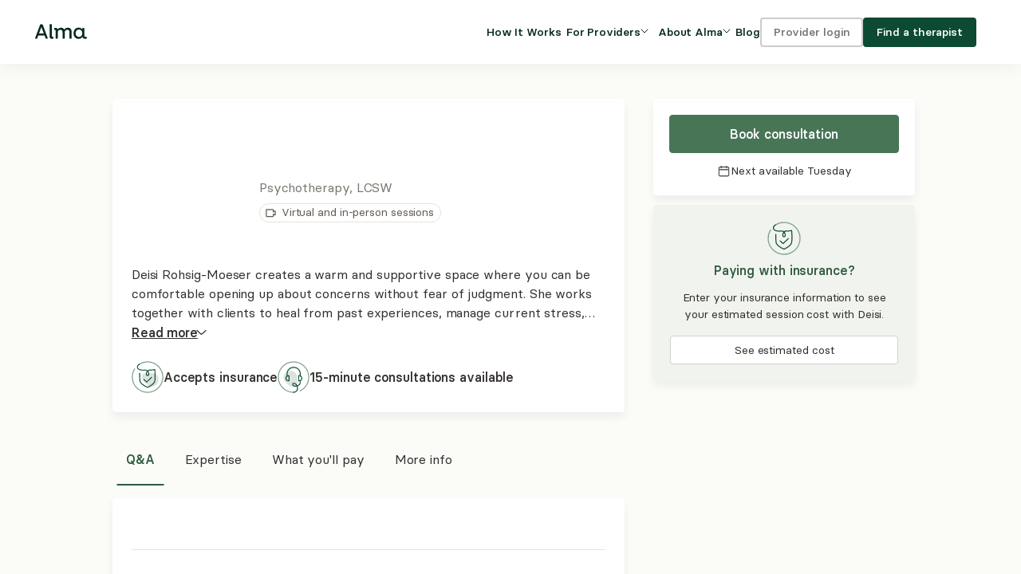

--- FILE ---
content_type: text/html; charset=utf-8
request_url: https://secure.helloalma.com/providers/deisi-rohsig-moeser/
body_size: 55472
content:







<!DOCTYPE html>
<html lang="en" data-theme="client" data-whatpersist="false">
    <head>
        
            <title>Deisi Rohsig-Moeser, LCSW - Alma</title>
        

        <meta charset="UTF-8" />
        <meta name="viewport" content="width=device-width, initial-scale=1, shrink-to-fit=no">

        
            <meta name="keywords" content="request consultation">
        
        
            <meta name="description" content="Deisi Rohsig-Moeser creates a warm and supportive space where you can be comfortable opening up about concerns without fear of judgment. She works together with clients to heal from past experiences, manage current stress, and replace unhealthy habits that contribute to difficulties in interpersonal relationships and lead to depression, anxiety, low self-esteem, and more.">
            <meta property="og:description" content="Deisi Rohsig-Moeser creates a warm and supportive space where you can be comfortable opening up about concerns without fear of judgment. She works together with clients to heal from past experiences, manage current stress, and replace unhealthy habits that contribute to difficulties in interpersonal relationships and lead to depression, anxiety, low self-esteem, and more.">
        
        

        

        <meta name="msapplication-TileColor" content="#f6efe6">
        
        <meta name="theme-color" content="#ffffff">
        

        <link rel="apple-touch-icon" sizes="180x180" href="https://alma-prod-cdn.helloalma.com/website/images/favicons/apple-touch-icon.png">
        <link rel="manifest" href="https://alma-prod-cdn.helloalma.com/website/images/favicons/site.webmanifest">
        <link rel="mask-icon" href="https://alma-prod-cdn.helloalma.com/website/images/favicons/safari-pinned-tab.svg" color="#2f5237">
        <link rel="stylesheet" type="text/css" href="https://alma-prod-cdn.helloalma.com/hijack/hijack.min.css" />

        

        

        

        
            <link rel="icon" type="image/png" sizes="48X48" href="https://alma-prod-cdn.helloalma.com/website/images/favicons/favicon-new-48X48.png">
        

        
        
        <link href="https://alma-prod-cdn.helloalma.com/bundles/css/designSystemGlobalStyles.1aa4639c.css" rel="stylesheet" />
        
<link href="https://alma-prod-cdn.helloalma.com/bundles/css/vendorsReact.e1f083e0.css" rel="stylesheet" />
<link href="https://alma-prod-cdn.helloalma.com/bundles/css/consultationRequestForm.7e9c543b.css" rel="stylesheet" />
<link href="https://alma-prod-cdn.helloalma.com/bundles/css/providerProfile.f67d6784.css" rel="stylesheet" />

        <!-- 
    Including this HTML file will open a connection to our 
    feature management vendor, LaunchDarkly, for feature flag tracking.
-->



<script>
    window.FEATURE_MANAGEMENT = JSON.parse("{\u0022context\u0022:{\u0022key\u0022:\u00223033e141\u002De172\u002D4daa\u002D8293\u002D1b23eee11bfb\u0022,\u0022kind\u0022:\u0022user\u0022,\u0022anonymous\u0022:true,\u0022custom\u0022:{\u0022asid\u0022:\u0022027c8154\u002Da88f\u002D4d30\u002D92d3\u002D4ff8c80bd8d9\u0022,\u0022elid\u0022:\u00223033e141\u002De172\u002D4daa\u002D8293\u002D1b23eee11bfb\u0022,\u0022is_care_connect\u0022:false,\u0022snowplow_user_id\u0022:null},\u0022asid\u0022:\u0022027c8154\u002Da88f\u002D4d30\u002D92d3\u002D4ff8c80bd8d9\u0022,\u0022elid\u0022:\u00223033e141\u002De172\u002D4daa\u002D8293\u002D1b23eee11bfb\u0022,\u0022is_care_connect\u0022:false,\u0022_meta\u0022:{\u0022privateAttributes\u0022:[\u0022email\u0022,\u0022custom/email\u0022]}},\u0022flags\u0022:{\u0022277\u002Dinternal\u002Dclaim\u002Dstatus\u0022:false,\u0022add\u002Dpayout\u002Daccount\u002Dactivation\u002Dchecklist\u002Ditem\u0022:false,\u0022aetna\u002Dauth\u002Dfile\u002Ddownload\u002Dfrom\u002Dstaging\u0022:false,\u0022aetna\u002Dpre\u002Dauth\u002Dfile\u002Dupload\u002Dto\u002Dsftp\u0022:true,\u0022aetna_auth_file_download_from_staging_file_path\u0022:\u0022../../../tmp/test_auth_file.csv\u0022,\u0022aetna_pre_auth_file_path\u0022:\u0022../tmp/aetna_pre_auth_file.csv\u0022,\u0022ai\u002Dguided\u002Dpath\u0022:false,\u0022aip\u002Dbadge\u002Denabled\u0022:false,\u0022algolia_provider_search_variant\u0022:\u0022VARIANT_TENURE_V1\u0022,\u0022allow\u002Dincident\u002Dform\u002Daccess\u0022:false,\u0022allow_churned_login\u0022:true,\u0022allow_failed_card_cashpay_invoices\u0022:true,\u0022allow_practicebilling_for_deactivated_providers\u0022:true,\u0022amber_test_flag\u0022:false,\u0022anthem_ec_automation\u0022:true,\u0022appointment_force_index_incident_fix\u0022:true,\u0022appointment_request_rate_limit\u0022:20,\u0022appointment_request_recaptcha_threshold\u0022:0.2,\u0022appointment_request_spam_cr_count\u0022:5,\u0022appt\u002Dcancel\u002Dfee\u002Dnotice\u0022:true,\u0022automated_adjustments\u0022:true,\u0022automated_adjustments_undercharge\u0022:true,\u0022automated_coinsurance_ec_overrides\u0022:true,\u0022automated_copay_ec_overrides\u0022:true,\u0022automated_deductible_ec_overrides\u0022:true,\u0022automated_tagging_claim_secondary_status\u0022:true,\u0022backfill_claim_financial_batch_size\u0022:0,\u0022backfill_claim_financial_start_index\u0022:0,\u0022backfill_claim_financial_sub_batch_size\u0022:1000,\u0022backfill_policy_end_date\u0022:false,\u0022bcbs\u002Dma\u002Dca\u0022:true,\u0022bcbs\u002Dma\u002Dmodifier\u002Dby\u002Dlicense\u002Dtype\u0022:true,\u0022bcbs_ma_claim_submission\u0022:true,\u0022bcbs_ma_ec_automation\u0022:true,\u0022bcbs_ma_modifiers\u0022:true,\u0022bcbs_tx_insurance_payer\u0022:true,\u0022bcbsma\u002Dinsurance\u002Dform\u002Dstate\u002Dcredentialing\u0022:true,\u0022bcc\u002Dextchannel\u002Dfield\u0022:true,\u0022billing\u002D2\u002D0\u002Dbeta\u0022:true,\u0022billing\u002Dprovider\u002Dtaxonomy\u002Dcode\u0022:\u0022all\u0022,\u0022billing_maintenance_banner\u0022:{},\u0022block\u002Dfrom\u002Dappointment\u002Dclaim\u002Dcreation\u002Dec\u002Din\u002Dprogress\u0022:false,\u0022block_rfl_claim_submission\u0022:true,\u0022blue\u002Dcross\u002Dblue\u002Dshield\u002Dma\u0022:true,\u0022blues_state_validation\u0022:true,\u0022brand\u002Dcampaign\u002Dmessaging\u002Dhomepage\u0022:\u0022Control\u0022,\u0022brellium\u002Dupload\u002Denabled\u0022:false,\u0022build_payouts_with_adjustments\u0022:true,\u0022build_payouts_with_cashpay_refunds\u0022:true,\u0022bulk\u002Drecon\u002Dera\u002Duploads\u0022:false,\u0022ca\u002Dexport\u002Dpreference\u0022:true,\u0022cache_provider_is_deactivated\u0022:true,\u0022cal\u002Dsync\u002Dstandalone\u0022:true,\u0022calendar\u002Dplatform\u002Devents\u0022:true,\u0022can\u002Dsee\u002Dages\u002Dserved\u002Dfilter\u0022:false,\u0022can\u002Dsee\u002Davailability\u002Dfilter\u0022:true,\u0022can\u002Dsee\u002Dgp\u002Dentry\u002Dtest\u0022:true,\u0022cancel_triaged_periodic_ecs\u0022:false,\u0022carelon\u002Dannouncement\u0022:false,\u0022carelon_anthem_compatibility_checks\u0022:true,\u0022carelon_anthem_enabled_payer_slugs\u0022:{\u0022enabled_payer_slugs\u0022:[\u0022bcbs_anthem_me\u0022,\u0022bcbs_anthem_nh\u0022,\u0022bcbs_anthem_co\u0022,\u0022bcbs_anthem_mo\u0022,\u0022bcbs_anthem_ky\u0022,\u0022bcbs_anthem_wi\u0022,\u0022bcbs_anthem_oh\u0022,\u0022bcbs_anthem_ct\u0022,\u0022bcbs_anthem_nv\u0022,\u0022bcbs_anthem_va\u0022,\u0022bcbs_anthem_in\u0022]},\u0022carelon_anthem_launch_non_blue_card_states\u0022:{\u0022CT\u0022:true,\u0022ME\u0022:true,\u0022NH\u0022:true},\u0022carelon_anthem_launch_only_non_blue_card\u0022:false,\u0022carelon_insurance_payer\u0022:true,\u0022ce\u002D21\u002Dexternal\u002Dlink\u0022:\u0022\u0022,\u0022ce21\u002Dstaging\u002Dsandbox\u0022:false,\u0022cfral\u002Dperformance\u002Dexperiment\u0022:false,\u0022change\u002Dclaim\u002Dsubmission\u002Denabled\u0022:true,\u0022change\u002Dcomms\u002Dbanner\u0022:false,\u0022change\u002Drejection\u002Dprocessing\u002Denabled\u0022:true,\u0022change_outage_banner\u0022:false,\u0022check\u002Dprovider\u002Deffective\u002Dcredentialing\u002Ddate\u0022:true,\u0022claim_adjustment_filter_update\u0022:true,\u0022claim_denial_comms\u0022:false,\u0022claim_financial_history_tracking\u0022:true,\u0022claim_insurance_fk\u0022:true,\u0022claims\u002Dcorrection\u002Dfeature\u0022:true,\u0022claims\u002Drerouting\u002Dfeature\u0022:true,\u0022client\u002Demail\u002Dcancellation\u002Dmvp\u0022:true,\u0022client\u002Dportal\u002Deligibility\u0022:true,\u0022client\u002Dportal\u002Dinvoice\u002Dtable\u0022:false,\u0022client\u002Dportal\u002Drelease\u002Dprovider\u0022:true,\u0022client\u002Dpronouns\u0022:false,\u0022client\u002Dsupport\u002Dbanner\u0022:false,\u0022client_emergency_contact\u0022:true,\u0022client_portal_activation_reminder_email\u0022:true,\u0022client_portal_continuously_flowing_forms\u0022:true,\u0022client_portal_documents_reminder_email\u0022:true,\u0022client_portal_insurance_to_autopay\u0022:true,\u0022client_portal_simplified_homepage\u0022:true,\u0022client_portal_v1\u0022:true,\u0022cms_1500\u0022:true,\u0022collect\u002Doff\u002Dplatform\u002Dnotes\u002Dinternal\u002Ddownload\u0022:true,\u0022combined\u002Dinvoices\u002Dpage\u0022:false,\u0022complete_noncommercial_ecs_as_ineligible\u0022:{\u0022aetna\u0022:true,\u0022united\u0022:true},\u0022compliance\u002Dchecker\u002Dpage\u0022:false,\u0022confide\u002Dfor\u002Ddisney\u0022:true,\u0022consultation\u002Dmanagement\u002Dslideout\u0022:false,\u0022consultation_sms_confirmations\u0022:true,\u0022cookie\u002Dconsent\u002Dbanner\u0022:true,\u0022coordination_of_benefits\u0022:true,\u0022cost\u002Destimator\u002Dbanner\u002Dmodule\u0022:\u0022Variant\u0022,\u0022cost\u002Destimator\u002Dbanner\u002Dtest\u0022:false,\u0022cpm\u002D3\u002D1\u002Dsecure\u002Dmessaging\u002Dmulti\u002Dthread\u002Dview\u0022:false,\u0022cr\u002Ddetail\u002Dfilterables\u0022:true,\u0022cr\u002Ddetails\u002Dclient\u002Dfilterables\u0022:false,\u0022cr\u002Dforwarding\u0022:true,\u0022cr\u002Dforwarding\u002Dfilters\u0022:false,\u0022cr\u002Dforwarding\u002Dfunnel\u002Dtriggers\u0022:true,\u0022cr\u002Dforwarding\u002Dgtm\u0022:false,\u0022cr\u002Dforwarding\u002Dopt\u002Din\u002Dvariants\u0022:true,\u0022cr\u002Dforwarding\u002Dopt\u002Dout\u0022:true,\u0022create\u002Dhistorical\u002Drecords\u0022:true,\u0022create\u002Droster\u002Denrollments\u002Don\u002Dcredential\u002Dcreation\u0022:true,\u0022crf\u002Dmax\u002Dprovider\u002Dmatches\u0022:4,\u0022custom\u002Dintake\u002Dquestionnaires\u0022:false,\u0022custom_payer_ids_stedi_277\u0022:{\u0022christian_brothers_services\u0022:false,\u0022uhc_global\u0022:\u00223429\u0022,\u0022oscar\u0022:false,\u0022allied_benefit_systems\u0022:false,\u0022carelon_behavioral_health\u0022:false,\u0022trustmark_sbb\u0022:false,\u0022providence_health_plan\u0022:false,\u0022bcbs_ma\u0022:false,\u0022nippon\u0022:false,\u0022health_scope\u0022:false,\u0022health_plans_inc\u0022:false,\u0022trustmark_health_benefits_aetna\u0022:false,\u0022oxford\u0022:false,\u0022uhc_shared_services\u0022:\u00223429\u0022,\u0022harvard_pilgrim\u0022:false,\u0022meritain\u0022:false,\u0022tufts\u0022:false,\u0022cigna\u0022:false},\u0022default\u002Dalma\u002Dtelehealth\u002Dlink\u0022:true,\u0022denials_communication_off_for_payer\u0022:false,\u0022devex\u002Dtest\u002Dotel\u002Dresource\u002Dconfig\u0022:false,\u0022disable\u002Daetna\u002Drfl\u002Ddigital\u002Dflow\u002Dbooking\u0022:false,\u0022disable_automated_reassessment_celery_tasks\u0022:false,\u0022disable_availity_999_processing\u0022:false,\u0022disable_era_file_processing\u0022:false,\u0022disable_payer_response_file_processing\u0022:false,\u0022disable_recurrence_selector\u0022:true,\u0022display\u002Dsecond\u002Dauth\u002Dcall\u002Dcenter\u0022:true,\u0022display_fake_provider_availability_v1_partner_api\u0022:true,\u0022distribution_test_cr_limit_cap_reached\u0022:true,\u0022dynamic\u002Dintake\u002Dforms\u0022:false,\u0022eap_in_use_friction\u0022:true,\u0022eap_upload_task_check_s3\u0022:true,\u0022payouts_experience_survey\u0022:false,\u0022earnings\u002Dfeedback\u002Dpopup\u0022:false,\u0022ec\u002Dblock\u002Ddraft\u002Dclaim\u002Dcreation\u0022:false,\u0022ec_appointment_thirty_day_fallback\u0022:{\u0022christian_brothers_services\u0022:true,\u0022bc_capital\u0022:true,\u0022cigna\u0022:true,\u0022bcbs_ne\u0022:true,\u0022uhc_shared_services\u0022:true,\u0022bcbs_la\u0022:true,\u0022bcbs_mi\u0022:true,\u0022bcbs_highmark_wny\u0022:true,\u0022tufts\u0022:true,\u0022bcbs_ka\u0022:true,\u0022trustmark_sbb\u0022:true,\u0022optum\u0022:true,\u0022bcbs_mo\u0022:true,\u0022bcbs_hi\u0022:true,\u0022bcbs_anthem_in\u0022:true,\u0022bcbs_il\u0022:true,\u0022bcbs_florida_blue\u0022:true,\u0022bc_ca\u0022:true,\u0022bcbs_sc\u0022:true,\u0022bcbs_al\u0022:true,\u0022bcbs_carefirst\u0022:true,\u0022bcbs_kc\u0022:true,\u0022nippon\u0022:true,\u0022bcbs_ri\u0022:true,\u0022bcbs_anthem_co\u0022:true,\u0022health_plans_inc\u0022:true,\u0022bcbs_empire\u0022:true,\u0022bcbs_ms\u0022:true,\u0022bs_highmark\u0022:true,\u0022allied_benefit_systems\u0022:true,\u0022bcbs_premera_ak\u0022:true,\u0022bcbs_nc\u0022:true,\u0022carelon_behavioral_health\u0022:true,\u0022bcbs_anthem_nv\u0022:true,\u0022bcbs_ar\u0022:true,\u0022providence_health_plan\u0022:true,\u0022bcbs_anthem_mo\u0022:true,\u0022bind\u0022:true,\u0022meritain\u0022:true,\u0022bcbs_anthem_oh\u0022:true,\u0022bcbs_anthem_ct\u0022:true,\u0022bcbs_anthem_va\u0022:true,\u0022united\u0022:true,\u0022bcbs_tn\u0022:true,\u0022bcbs_horizon\u0022:true,\u0022uhc_student_resources\u0022:true,\u0022oscar\u0022:true,\u0022bcbs_mn\u0022:true,\u0022health_scope\u0022:true,\u0022bs_regence\u0022:true,\u0022bcbs_highmark_ne_ny\u0022:true,\u0022bcbs_exceullus\u0022:true,\u0022bs_regence_id\u0022:true,\u0022bcbs_anthem_me\u0022:true,\u0022tricare_east\u0022:true,\u0022bcbs_anthem_wi\u0022:true,\u0022aetna\u0022:true,\u0022umr\u0022:true,\u0022bcbs_highmark_de\u0022:true,\u0022bcbs_ma\u0022:true,\u0022bc_independence\u0022:true,\u0022allsavers_uhc\u0022:true,\u0022uhc_global\u0022:true,\u0022oxford\u0022:true,\u0022bcbs_wellmark\u0022:true,\u0022bcbs_nm\u0022:true,\u0022bcbs_ok\u0022:true,\u0022bcbs_highmark_wv\u0022:true,\u0022bcbs_ga\u0022:true,\u0022harvard_pilgrim\u0022:true,\u0022bc_anthem\u0022:true,\u0022bcbs_tx\u0022:true,\u0022bcbs_anthem_nh\u0022:true,\u0022bc_premera\u0022:true,\u0022trustmark_health_benefits_aetna\u0022:true,\u0022bcbs_nd\u0022:true,\u0022bcbs_anthem_ky\u0022:true,\u0022bcbs_regence\u0022:true,\u0022bcbs_wy\u0022:true,\u0022bcbs_az\u0022:true,\u0022trustmark_health_benefits_cigna\u0022:true,\u0022bcbs_highmark\u0022:true,\u0022bc_id\u0022:true,\u0022bcbs_pr\u0022:true,\u0022bcbs_vt\u0022:true},\u0022ec_automation_for_payer\u0022:{\u0022bcbs_anthem_mo\u0022:true,\u0022bcbs_ma\u0022:true,\u0022bcbs_highmark\u0022:true,\u0022bc_ca\u0022:true,\u0022bcbs_nd\u0022:true,\u0022bcbs_nm\u0022:true,\u0022bcbs_ne\u0022:true,\u0022bcbs_anthem_nh\u0022:true,\u0022bcbs_anthem_me\u0022:true,\u0022bcbs_highmark_ne_ny\u0022:true,\u0022uhc_student_resources\u0022:true,\u0022carelon_behavioral_health\u0022:true,\u0022bcbs_anthem_in\u0022:true,\u0022bcbs_ga\u0022:true,\u0022bcbs_premera_ak\u0022:true,\u0022bcbs_kc\u0022:true,\u0022tufts\u0022:true,\u0022tricare_east\u0022:true,\u0022bcbs_regence\u0022:true,\u0022cigna\u0022:true,\u0022bcbs_ok\u0022:true,\u0022bcbs_anthem_oh\u0022:true,\u0022bcbs_highmark_wv\u0022:true,\u0022bcbs_tx\u0022:true,\u0022bcbs_empire\u0022:true,\u0022bind\u0022:true,\u0022bc_independence\u0022:true,\u0022bcbs_sc\u0022:true,\u0022meritain\u0022:true,\u0022uhc_global\u0022:true,\u0022bcbs_az\u0022:true,\u0022bcbs_pr\u0022:true,\u0022bcbs_highmark_de\u0022:true,\u0022bcbs_ar\u0022:true,\u0022bcbs_horizon\u0022:true,\u0022bcbs_anthem_wi\u0022:true,\u0022bcbs_anthem_ky\u0022:true,\u0022harvard_pilgrim\u0022:true,\u0022optum\u0022:true,\u0022bcbs_anthem_nv\u0022:true,\u0022oscar\u0022:true,\u0022health_scope\u0022:true,\u0022trustmark_health_benefits_aetna\u0022:true,\u0022bcbs_wy\u0022:true,\u0022bcbs_mn\u0022:true,\u0022bcbs_carefirst\u0022:true,\u0022bc_premera\u0022:true,\u0022bcbs_la\u0022:true,\u0022nippon\u0022:true,\u0022bcbs_al\u0022:true,\u0022bs_highmark\u0022:true,\u0022bc_id\u0022:true,\u0022aetna\u0022:true,\u0022bcbs_mo\u0022:true,\u0022bcbs_vt\u0022:true,\u0022allsavers_uhc\u0022:true,\u0022trustmark_health_benefits_cigna\u0022:true,\u0022bcbs_ri\u0022:true,\u0022bc_anthem\u0022:true,\u0022bcbs_highmark_wny\u0022:true,\u0022health_plans_inc\u0022:true,\u0022bs_regence_id\u0022:true,\u0022bcbs_anthem_va\u0022:true,\u0022bcbs_il\u0022:true,\u0022bcbs_anthem_co\u0022:true,\u0022bcbs_anthem_ct\u0022:true,\u0022bcbs_exceullus\u0022:true,\u0022bcbs_ka\u0022:true,\u0022bcbs_nc\u0022:true,\u0022bs_regence\u0022:true,\u0022uhc_shared_services\u0022:true,\u0022trustmark_sbb\u0022:true,\u0022bcbs_wellmark\u0022:true,\u0022bc_capital\u0022:true,\u0022allied_benefit_systems\u0022:true,\u0022christian_brothers_services\u0022:true,\u0022oxford\u0022:true,\u0022providence_health_plan\u0022:true,\u0022umr\u0022:true,\u0022bcbs_hi\u0022:true,\u0022bcbs_tn\u0022:true,\u0022bcbs_florida_blue\u0022:true,\u0022united\u0022:true,\u0022bcbs_mi\u0022:true,\u0022bcbs_ms\u0022:true},\u0022ec_automation_off\u0022:false,\u0022ec_dispute_call_ref_num\u0022:false,\u0022ec_disputes_tqp\u0022:true,\u0022ec_queue_csv_recipients\u0022:\u0022ec\u002Dqueue\u002Dcsv\u002Drecipients@helloalma.com\u0022,\u0022echof_status\u0022:\u0022echof_mvp\u0022,\u0022edi\u002Dfields\u002Dpoc\u0022:\u0022ft6bpf,qqpx86,bwcdvp,dxebeb,xbd6zr,6dfo3w,4wg2jr\u0022,\u0022ehr\u002Dpage\u0022:\u0022Variant\u0022,\u0022email\u002Dthrottle\u002Dlimit\u0022:\u002250/s\u0022,\u0022email_client_queue_enabled\u0022:true,\u0022empire_ec_automation\u0022:true,\u0022enable\u002Dapp\u002Dcues\u002Dplugin\u0022:false,\u0022enable\u002Dchameleon\u002Dplugin\u0022:false,\u0022enable\u002Dcookie\u002Drefresh\u002Devery\u002Drequest\u0022:false,\u0022enable\u002Dcsrf\u002Dtoken\u002Ddelete\u0022:false,\u0022enable\u002Ddaily\u002Dclaim\u002Dsubmissions\u0022:true,\u0022enable\u002Ddob\u002Dfield\u002Dconsultation\u002Drequest\u002Dform\u0022:true,\u0022enable\u002Dera\u002Dselection\u002Dui\u0022:true,\u0022enable\u002Dforce\u002Drotate\u002Dcsrf\u0022:false,\u0022enable\u002Din\u002Dapp\u002Deducation\u0022:false,\u0022enable\u002Drefactored\u002Dclaim\u002Dsubmission\u0022:false,\u0022enable\u002Dset\u002Dold\u002Dcsrf\u002Dtoken\u002Dcookie\u0022:true,\u0022enforce\u002Dcontract\u002Dlookup\u002Droster\u002Denrollment\u0022:true,\u0022era\u002Dprocessing\u002Denabled\u0022:true,\u0022exp\u002Dsupport\u002Dcenter\u002Daccess\u0022:\u0022Explore\u0022,\u0022expand_insurance_intake_dropdown_bcbs_restrictions\u0022:true,\u0022expanded\u002Dauto\u002Ddenials\u0022:{\u0022enabled\u0022:false},\u0022expiration\u002Dextension\u0022:true,\u0022explore\u002Deducation\u002Dcenter\u002Dbanner\u0022:false,\u0022explore\u002Deducation\u002Dcenter\u002Dtooltip\u0022:false,\u0022fetch\u002Dcheck\u002Dfor\u002Dredirect\u002Dresponse\u0022:true,\u0022fetch_277_for_unreconciled_claims\u0022:true,\u0022file\u002Dupload\u002Dexperiment\u0022:true,\u0022file\u002Dupload\u002Dfeature\u0022:true,\u0022file\u002Dupload\u002Dfeature\u002Dphase\u002D2\u0022:true,\u0022first\u002Dappointment\u002Dbooking\u0022:true,\u0022first\u002Dappointment\u002Dsettings\u0022:true,\u0022first\u002Dmiddle\u002Dlast\u002Dname\u002Dfields\u0022:true,\u0022for\u002Dproviders\u002Dpage\u0022:\u0022Variant\u0022,\u0022free\u002Dbusy\u002Dexternal\u002Devents\u0022:true,\u0022future\u002Dinsurance\u0022:true,\u0022future_cihr\u0022:true,\u0022general\u002Dbilling\u002Dfeedback\u002Dpopup\u0022:false,\u0022generate\u002Drfl\u002Dpre\u002Dauth\u002Dfile\u0022:true,\u0022guided\u002Dpath\u002Dauto\u002Dadvance\u0022:false,\u0022guided\u002Dpath\u002Demail\u002Dcapture\u0022:false,\u0022guided\u002Dpath\u002Dllm\u002Dprompt\u0022:\u0022Tell me a joke about my input\u0022,\u0022guided\u002Dpath\u002Drecommendations\u0022:true,\u0022guided\u002Dpath\u002Dseparate\u002Deap\u0022:true,\u0022guided\u002Dpath\u002Dvariant\u0022:\u0022variantA\u0022,\u0022guides\u002Dfull\u002Dvs\u002Dlight\u002Dnavigation\u0022:\u0022Control\u0022,\u0022handle_denied_claim_communications\u0022:true,\u0022harvard_pilgrim_ec_automation\u0022:true,\u0022hide\u002Dblue\u002Dcard\u002Din\u002Dproduct\u0022:true,\u0022hide\u002Dcost\u002Destimator\u002Dentry\u002Dpoints\u0022:false,\u0022hide\u002Dpast\u002Dappointment\u002Dmeeting\u002Dlink\u0022:true,\u0022hold_claim_more_recent_ec\u0022:false,\u0022homepage\u002Dcost\u002Destimator\u002Dbanner\u0022:\u0022Control\u0022,\u0022hourly_ec_csv\u0022:true,\u0022how\u002Dit\u002Dworks\u0022:\u0022Control\u0022,\u0022how\u002Dit\u002Dworks\u002Dcoverage\u002Dcopy\u0022:\u0022Variant\u0022,\u0022how\u002Dit\u002Dworks\u002Dpage\u0022:\u0022Variant\u0022,\u0022icd\u002Dcode\u002Dmanagement\u0022:false,\u0022inactive_automation\u0022:true,\u0022increase\u002Dcp\u002Dinvitations\u002Dexpand\u002Demails\u0022:true,\u0022increase\u002Dcp\u002Dinvitations\u002Dself\u002Dserve\u0022:false,\u0022inn\u002Dfeatures\u002Dlive\u0022:false,\u0022insurance\u002Dhistory\u002Dsection\u0022:true,\u0022insurance\u002Dprogram\u002Depisode\u002Dvs\u002Dprovider\u0022:false,\u0022insurance\u002Dtab\u002Dcash\u002Dpay\u0022:false,\u0022insurance\u002Dtab\u002Dv2\u0022:false,\u0022internal\u002Daccounting\u002Dpayout\u002Dautomation\u0022:false,\u0022internal\u002Dautopay\u002Dunenroll\u0022:false,\u0022internal\u002Deap\u002Dsupport\u002Dpage\u0022:true,\u0022is_bcbs_tx_claim_creation_enabled\u0022:true,\u0022jan\u002Dtest\u002Dflag\u0022:false,\u0022jan_8_incident\u0022:false,\u0022jimini\u002Dpilot\u0022:false,\u0022jimini\u002Dpilot\u002Dcelery\u002Dsyncing\u0022:true,\u0022josh\u002Dexperiment\u002Dtest\u0022:false,\u0022kodif\u002Dchat\u002Dbot\u002Din\u002Dclient\u002Dportal\u0022:true,\u0022kodif\u002Doauth\u002Denabled\u0022:true,\u0022kodif_widget_script_src\u0022:\u0022https://autopilot.kodif.io/chat/v1/application/cfe397c6\u002De9a4\u002D4b3b\u002D8c99\u002D654cab851b3d/widget\u002Dscript\u0022,\u0022lapse_of_coverage_ecs\u0022:{\u0022bcbs_nd\u0022:true,\u0022trustmark_sbb\u0022:true,\u0022bcbs_premera_ak\u0022:true,\u0022aetna\u0022:true,\u0022bcbs_wy\u0022:true,\u0022bcbs_highmark_wv\u0022:true,\u0022bc_independence\u0022:true,\u0022bcbs_ms\u0022:true,\u0022bcbs_exceullus\u0022:true,\u0022bind\u0022:true,\u0022bcbs_il\u0022:true,\u0022bcbs_ne\u0022:true,\u0022bcbs_mo\u0022:true,\u0022bcbs_mn\u0022:true,\u0022bcbs_ka\u0022:true,\u0022harvard_pilgrim\u0022:true,\u0022bcbs_wellmark\u0022:true,\u0022bcbs_anthem_oh\u0022:true,\u0022bcbs_vt\u0022:true,\u0022bcbs_pr\u0022:true,\u0022bcbs_nc\u0022:true,\u0022bcbs_highmark_ne_ny\u0022:true,\u0022bcbs_anthem_ky\u0022:true,\u0022nippon\u0022:true,\u0022united\u0022:true,\u0022oxford\u0022:true,\u0022bc_ca\u0022:true,\u0022bc_anthem\u0022:true,\u0022allied_benefit_systems\u0022:true,\u0022allsavers_uhc\u0022:true,\u0022carelon_behavioral_health\u0022:true,\u0022bcbs_anthem_wi\u0022:true,\u0022uhc_shared_services\u0022:true,\u0022bs_regence\u0022:true,\u0022tufts\u0022:true,\u0022bcbs_carefirst\u0022:true,\u0022uhc_student_resources\u0022:true,\u0022bcbs_empire\u0022:true,\u0022bcbs_hi\u0022:true,\u0022health_scope\u0022:true,\u0022bcbs_anthem_mo\u0022:true,\u0022bcbs_horizon\u0022:true,\u0022bcbs_sc\u0022:true,\u0022providence_health_plan\u0022:true,\u0022bcbs_ri\u0022:true,\u0022bc_capital\u0022:true,\u0022bcbs_ma\u0022:true,\u0022bcbs_florida_blue\u0022:true,\u0022bcbs_anthem_nv\u0022:true,\u0022optum\u0022:true,\u0022bcbs_la\u0022:true,\u0022bcbs_anthem_in\u0022:true,\u0022bcbs_kc\u0022:true,\u0022bcbs_tx\u0022:true,\u0022bcbs_anthem_co\u0022:true,\u0022bs_highmark\u0022:true,\u0022bcbs_anthem_nh\u0022:true,\u0022uhc_global\u0022:true,\u0022bcbs_highmark\u0022:true,\u0022health_plans_inc\u0022:true,\u0022bcbs_az\u0022:true,\u0022bcbs_nm\u0022:true,\u0022trustmark_health_benefits_cigna\u0022:true,\u0022bcbs_anthem_me\u0022:true,\u0022oscar\u0022:true,\u0022bcbs_regence\u0022:true,\u0022meritain\u0022:true,\u0022bcbs_mi\u0022:true,\u0022christian_brothers_services\u0022:true,\u0022bc_premera\u0022:true,\u0022bcbs_ga\u0022:true,\u0022bs_regence_id\u0022:true,\u0022umr\u0022:true,\u0022trustmark_health_benefits_aetna\u0022:true,\u0022tricare_east\u0022:true,\u0022bcbs_highmark_wny\u0022:true,\u0022cigna\u0022:true,\u0022bcbs_anthem_va\u0022:true,\u0022bcbs_tn\u0022:true,\u0022bc_id\u0022:true,\u0022bcbs_anthem_ct\u0022:true,\u0022bcbs_al\u0022:true,\u0022bcbs_ar\u0022:true,\u0022bcbs_ok\u0022:true,\u0022bcbs_highmark_de\u0022:true},\u0022llm\u002Denabled\u002Dguided\u002Dpath\u0022:false,\u0022localized\u002Drate\u002Dlookup\u0022:true,\u0022location_integration_payments\u0022:true,\u0022lock_claim_on_era_selection\u0022:true,\u0022log_claim_routing\u0022:false,\u0022log_contract_lookup\u0022:true,\u0022log_invalid_provider_state\u0022:false,\u0022luke\u002Dbackend\u002Dtemplate\u002Dtest\u0022:false,\u0022manage\u002Dpayers\u002Dpage\u0022:true,\u0022mandate_mfa_cutoff_timestamp\u0022:1761146162,\u0022manual\u002Ddenial\u002Dfeature\u0022:true,\u0022manual_271_data_and_scoring_configuration\u0022:{\u0022recipients\u0022:[\u0022cristian.montecinos@helloalma.com\u0022],\u0022maximum_sample_size\u0022:750,\u0022minimum_sample_size\u0022:500,\u0022payers\u0022:[\u0022bc_ca\u0022,\u0022bcbs_il\u0022]},\u0022manual_payer_automation_scoring\u0022:false,\u0022marketing\u002Dtest\u002Did\u0022:\u0022variant\u0022,\u0022match_and_reconcile_remittance_claim_throttle\u0022:\u0022\u0022,\u0022match_bank_transactions_eras\u0022:true,\u0022meets\u002Dmy\u002Dneeds\u002Dfeedback\u0022:false,\u0022member\u002Dmarketplace\u0022:true,\u0022membership\u002Dfeedback\u002Dpopup\u0022:false,\u0022membership\u002Dpromo\u002Dbanner\u0022:false,\u0022ml_classification_shadow_mode\u0022:true,\u0022more\u002Dspecialty\u002Dfilters\u0022:true,\u0022mui\u002Ddate\u002Dpicker\u002Dtest\u0022:true,\u0022multiple\u002Dclaim\u002Dflags\u0022:false,\u0022name\u002Dvalidation\u0022:true,\u0022new\u002Davaility\u002Dsubmission\u002Dproviders\u0022:\u0022\u0022,\u0022new\u002Dflag\u002Dactive\u002Ddeduction\u002Dsequence\u0022:false,\u0022new\u002Dflag\u002Dhold\u002Dautomated\u002Dinvoice\u0022:false,\u0022new\u002Dflag\u002Dhold\u002Ddeduction\u0022:false,\u0022new\u002Dflag\u002Dhold\u002Dprovider\u002Dpayout\u0022:false,\u0022new\u002Dflag\u002Dinternal\u002Descalation\u0022:false,\u0022new\u002Dflag\u002Dnon\u002Dother\u0022:true,\u0022new\u002Dflag\u002Dpaper\u002Dcheck\u0022:false,\u0022new\u002Dflag\u002Dpayer\u002Descalation\u0022:false,\u0022new\u002Dflag\u002Dpayment\u002Dplan\u0022:false,\u0022new\u002Dflag\u002Dpending\u002Dasana\u002Dtask\u0022:false,\u0022new\u002Dflag\u002Dpending\u002Dtechnical\u002Dtask\u0022:false,\u0022new\u002Dflag\u002Dsystem\u0022:true,\u0022new_internal_insurance_tab\u0022:false,\u0022non_commercial_triage_uhc\u0022:false,\u0022note\u002Dassist\u002Dexpiration\u002Dtime\u0022:10800,\u0022note\u002Dassist\u002Drecording\u002Dexpiration\u002Dtime\u0022:30,\u0022ops\u002Dself\u002Dserve\u0022:false,\u0022optum_relaunch\u0022:true,\u0022out\u002Dof\u002Dpocket\u002Dfeedback\u0022:false,\u0022pa\u002Dshow\u002Dmessaging\u002Dattachments\u0022:true,\u0022paginated_provider_claims\u0022:false,\u0022paginated_provider_paid_invoices\u0022:false,\u0022paid\u002Dguides\u002Dlp\u002Dnavigation\u0022:\u0022Variant\u0022,\u0022parse_and_save_bank_transactions\u0022:true,\u0022payment\u002Dattempts\u002Dbackfill\u0022:false,\u0022payout\u002Dconfidence\u002Dcelebratory\u002Dui\u0022:true,\u0022payout\u002Dconfidence\u002Dprovider\u002Dui\u002Dchanges\u0022:true,\u0022payout_confidence_claim_write_offs\u0022:true,\u0022peap\u002Duse\u002Duuid\u002Dor\u002Dauth\u002Dcode\u0022:true,\u0022peas_internal_add_payer\u0022:false,\u0022peas_internal_edit_payer\u0022:false,\u0022peas_internal_payers_page\u0022:false,\u0022pendo\u0022:false,\u0022periodic_eligiblity_checks\u0022:true,\u0022pi\u002Dclaim\u002Dassociate\u002Dmetrics\u0022:false,\u0022pi\u002Dclaim\u002Dcsv\u002Dbulk\u002Dupload\u0022:true,\u0022pick_up_canceled_clients_with_periodic\u0022:true,\u0022placeholder_experiment_for_apppointment_education\u0022:false,\u0022practice_admin_client_portal_milestone_2\u0022:true,\u0022progress\u002Dnote\u002Ddownload\u002Duser\u002Daccess\u0022:[5505,820,713878,764,968,2640,3174,4681,6067,133141,153278,235394,315899,324053,438909,611265,680462,707348,709340,713878,780251,863,315899],\u0022progress\u002Dnote\u002Dupload\u0022:true,\u0022propensity_v3\u0022:true,\u0022providence_education_pop_up\u0022:false,\u0022provider\u002Dclaim\u002Dstatus\u002Dinternal\u0022:false,\u0022provider\u002Dclaim\u002Dstatuses\u002Dactive\u0022:false,\u0022provider\u002Dinsurance\u002Dcard\u0022:true,\u0022provider\u002Dlevel\u002Dreassessment\u002Dsettings\u0022:false,\u0022provider\u002Dlocation\u002Drequirement\u002Dchanges\u0022:true,\u0022provider\u002Dprofile\u002Dvideo\u0022:true,\u0022provider\u002Dprofiles\u002Dmodule\u0022:\u0022Control\u0022,\u0022provider\u002Drecommendations\u0022:true,\u0022provider\u002Dsearch\u002Doptimized\u002Denrichment\u0022:false,\u0022provider\u002Dweekly\u002Dpayout\u002Demail\u002Dstripe\u002Dannouncement\u0022:true,\u0022provider_payout_processor_batches\u0022:true,\u0022provider_payout_processor_shrink_initial_query\u0022:false,\u0022provider_payouts_stripe_integration\u0022:true,\u0022provider_search_no_experiment_in_test\u0022:false,\u0022providers\u002Dinsurance\u002Dpage\u0022:\u0022Variant\u0022,\u0022qe\u002Dautomated\u002Dassessment\u002Dcar\u002Dconstraint\u002Dvalidation\u0022:false,\u0022qe\u002Dautomated\u002Dassessment\u002Dconstraint\u002Dvalidation\u0022:true,\u0022real\u002Dtime\u002Dcalendar\u002Dsync\u0022:true,\u0022real\u002Dtime\u002Dcalendar\u002Dsync\u002Dcontinuous\u0022:true,\u0022recred\u002Dv2\u002Drelease\u002D1\u002Dfrontend\u0022:false,\u0022recred\u002Dv2\u002Drelease\u002D2\u002Dfrontend\u0022:false,\u0022recred\u002Dv2\u002Drelease\u002D3\u002Dfrontend\u0022:false,\u0022redirect\u002Dce\u002D21\u002Dreturnurl\u0022:false,\u0022redirect\u002Dlogin\u002Dpage\u002Dto\u002Doauth\u0022:true,\u0022redirect\u002Dlogin\u002Dpage\u002Dto\u002Doauth\u002Dclient\u002Dportal\u0022:false,\u0022redirect\u002Dto\u002Dhealth\u002Dno\u002Dredirect\u0022:false,\u0022refactor\u002Dec\u002Dpage\u0022:false,\u0022reference\u002Dec\u002Don\u002Dclaim\u002Dsubmission\u0022:true,\u0022rel\u002Doauth\u002Dgenerate\u002Djwt\u002Dtokens\u0022:false,\u0022rel__client_portal_future_insurance\u0022:true,\u0022rel__insurance_contracts\u0022:true,\u0022rel__new_claim_routing\u0022:true,\u0022rel__opt_in_to_reader_writer\u0022:false,\u0022rel_algolia_search_testing\u0022:false,\u0022rel_apply_source_filter_on_manual_review\u0022:true,\u0022rel_block\u002Dclaim\u002Dsubmission\u002Dfor\u002Din\u002Dprogress\u002Dec\u0022:true,\u0022rel_claim_pi_tqp_phase_0\u0022:true,\u0022rel_claim_pi_tqp_phase_1\u0022:true,\u0022rel_client_iterable_email\u0022:true,\u0022rel_csv_credentialing_async\u0022:true,\u0022rel_disable_tracker_enable_portal_sync\u0022:false,\u0022rel_ec_dispute_ectask_category\u0022:true,\u0022rel_event_type_select\u0022:true,\u0022rel_ipa_tracker_s3_forwarding\u0022:true,\u0022rel_tqp_associate_metrics\u0022:true,\u0022rel_metrics_look_back_days\u0022:5,\u0022rel_out_of_office_all_day\u0022:true,\u0022rel_pac_reasons_and_notes\u0022:true,\u0022rel_prior\u002Dauthorization\u002Dv0\u002Dinternal\u0022:true,\u0022rel_prior\u002Dauthorization\u002Dv0\u002Dprovider\u0022:true,\u0022rel_provider\u002Dprofile\u002Dfilterables\u002Drefactor\u0022:false,\u0022rel_remove_triage_reasons\u0022:true,\u0022rel_self\u002Dserve\u002Dresubmission\u002Dv2\u0022:true,\u0022rel_sf_membership_scheduled_sync\u0022:true,\u0022rel_single\u002Dsource\u002Dof\u002Dtruth\u002Dclaim\u002Dsummary\u0022:true,\u0022rel_task_platform_mvp\u0022:true,\u0022rel_tqp_appointment_date\u0022:true,\u0022rel_tqp_select_all_tasks\u0022:true,\u0022remove_cal_open_requests_count\u0022:false,\u0022remove_counts_from_site_nav\u0022:false,\u0022requests\u002Diso\u002Dbanner\u0022:false,\u0022require_anthem_bcbs_insurance_card_photos\u0022:true,\u0022resubmit_claim_with_reference_data\u0022:true,\u0022rfl\u002Dadd\u002Deap\u002Dbenefits\u002Dwithout\u002Dtoken\u0022:true,\u0022rfl\u002Ddigital\u002Dflow\u002Dadd\u002Dplan\u002Dyear\u0022:true,\u0022rfl\u002Ddigital\u002Dinclude\u002Dgender\u0022:true,\u0022rfl\u002Ddigital\u002Duse\u002Dinitial\u002Deap\u002Dclient\u0022:true,\u0022run\u002Dauto\u002Ddenial\u002Drisk\u002Dmitigation\u0022:true,\u0022run_daily_fix_new_optum_providers_task\u0022:true,\u0022run_internal_ec_queue_synchronously\u0022:false,\u0022sanity\u002Dguided\u002Dpath\u002Dapi\u002Dmodule\u0022:\u0022Variant\u0022,\u0022scheduled_maintenance_announcement\u0022:\u0022\u0022,\u0022search\u002Dassist\u002Dskip\u002Dlanding\u0022:true,\u0022search\u002Dassistant\u002Dhybrid\u002Dux\u0022:true,\u0022search\u002Dassistant\u002Dlanggraph\u0022:true,\u0022search\u002Dresults\u002Dui\u002Drevamp\u0022:0,\u0022search_latency_upgrade\u0022:false,\u0022secure\u002Dmessaging\u002Dnotification\u002Dtime\u002Dwindow\u002Dminutes\u0022:15,\u0022self\u002Dserve\u002Dbulk\u002Dclaim\u002Dsubmissions\u0022:true,\u0022send\u002Dnew\u002Dclaim\u002Dlocation\u002Dstate\u002Donly\u0022:true,\u0022send_provider_manual_undercharge_emails\u0022:false,\u0022send_provider_payouts_flow\u0022:true,\u0022service\u002Dmodel\u002Dblock\u002Dclaims\u002Dafter\u002D30\u002Ddays\u0022:true,\u0022session\u002Davailability\u002Dclient\u0022:true,\u0022session\u002Dfeedback\u002Dassessment\u0022:false,\u0022set_cancellation_reasons_on_ec\u0022:true,\u0022set_preferred_payers\u0022:true,\u0022set_selected_era_for_recon\u0022:true,\u0022show\u002Daetna\u002Dopt\u002Din\u0022:true,\u0022show\u002Dcarelon\u002Dopt\u002Din\u0022:false,\u0022show\u002Dec\u002Dfeedback\u002Dpopup\u0022:false,\u0022show\u002Dec\u002Dfinancial\u002Darrangement\u0022:true,\u0022show\u002Dec\u002Dtracking\u002Dfeedback\u0022:false,\u0022show\u002Dinvoice\u002Ddispute\u002Dstatus\u0022:true,\u0022show\u002Dmedicare\u002Dmedicaid\u002Dmodal\u0022:true,\u0022show\u002Dnew\u002Ddirectory\u002Dfilters\u0022:true,\u0022show\u002Dnew\u002Ddirectory\u002Dfilters\u002Dv\u002D3\u0022:true,\u0022show\u002Dnew\u002Ddirectory\u002Dfilters\u002Dv2\u0022:true,\u0022show\u002Dprimary\u002Dehr\u002Dquestion\u0022:false,\u0022show\u002Dprofile\u002Dcriteria\u002Dmatched\u0022:false,\u0022show\u002Dprovider\u002Dcarousel\u0022:true,\u0022show\u002Dseo\u002Dfooter\u002Dlinks\u0022:true,\u0022show\u002Dsuggested\u002Dproviders\u0022:true,\u0022show_account_inactive_banners\u0022:true,\u0022show_adj_code_for_claims\u0022:true,\u0022show_autopay_expiration_banners\u0022:true,\u0022show_backend_credentialing_status_calculations\u0022:true,\u0022show_delete_oop_invoices\u0022:false,\u0022show_providers_canceled_claims\u0022:true,\u0022show_recurrence_end_date_announcement\u0022:true,\u0022show_stripe_schedule_only\u0022:true,\u0022sit\u002Dappointment\u002Deducation\u002Dexperiment\u0022:false,\u0022small\u002Dphoto\u002Dsize\u0022:false,\u0022ss\u002Dadoption\u0022:true,\u0022ss\u002Dconfirmation\u0022:true,\u0022ss\u002Dconfirmation\u002Dphase\u002D2\u0022:true,\u0022ss\u002Dconfirmation\u002Dphase\u002D2\u002Dcelery\u002Dtask\u0022:true,\u0022ss\u002Dcr\u002Dweekend\u002Dmode\u0022:true,\u0022stedi_ec_enabled\u0022:true,\u0022stedi_override_and_update_ec\u0022:true,\u0022stedi_process_errors\u0022:true,\u0022store_manual_271_responses\u0022:{\u0022uhc_student_resources\u0022:true,\u0022bcbs_sc\u0022:true,\u0022bcbs_carefirst\u0022:true,\u0022bcbs_wy\u0022:true,\u0022tufts\u0022:true,\u0022christian_bros_services\u0022:true,\u0022bcbs_anthem_in\u0022:true,\u0022trustmark_small_business\u0022:true,\u0022bcbs_ok\u0022:true,\u0022bcbs_anthem_ky\u0022:true,\u0022bcbs_anthem_co\u0022:true,\u0022bcbs_anthem_me\u0022:true,\u0022bcbs_horizon\u0022:true,\u0022optum\u0022:true,\u0022bcbs_ka\u0022:true,\u0022bcbs_ms\u0022:true,\u0022trustmark_health_cigna\u0022:true,\u0022bcbs_az\u0022:true,\u0022bc_ca\u0022:true,\u0022bcbs_nd\u0022:true,\u0022harvard_pilgrim\u0022:true,\u0022allied_benefit_systems\u0022:true,\u0022meritain\u0022:true,\u0022bs_regence_id\u0022:true,\u0022bcbs_tn\u0022:true,\u0022bcbs_pr\u0022:true,\u0022bcbs_highmark_wny\u0022:true,\u0022bcbs_ri\u0022:true,\u0022bcbs_wellmark\u0022:true,\u0022bcbs_ga\u0022:true,\u0022bcbs_tx\u0022:true,\u0022mvp\u0022:true,\u0022bcbs_mo\u0022:true,\u0022bcbs_highmark_wv\u0022:true,\u0022healthfirst\u0022:true,\u0022bcbs_premera_ak\u0022:true,\u0022bcbs_il\u0022:true,\u0022bcbs_la\u0022:true,\u0022bcbs_florida_blue\u0022:true,\u0022bcbs_hi\u0022:true,\u0022trustmark_health_aetna\u0022:true,\u0022bc_capital\u0022:true,\u0022bcbs_anthem_nv\u0022:true,\u0022bcbs_anthem_nh\u0022:true,\u0022bcbs_highmark_ne_ny\u0022:true,\u0022bcbs_anthem_wi\u0022:true,\u0022bc_premera\u0022:true,\u0022bcbs_anthem_mo\u0022:true,\u0022cdphp\u0022:true,\u0022bcbs_vt\u0022:true,\u0022uhc_shared_services\u0022:true,\u0022one_one_nine_nine\u0022:true,\u0022bcbs_ne\u0022:true,\u0022bcbs_kc\u0022:true,\u0022bcbs_regence\u0022:false,\u0022bcbs_mi\u0022:true,\u0022allways\u0022:true,\u0022bcbs_nm\u0022:true,\u0022bind\u0022:true,\u0022uhc_global\u0022:true,\u0022bcbs_anthem_va\u0022:true,\u0022bcbs_al\u0022:true,\u0022bc_independence\u0022:true,\u0022bcbs_mn\u0022:true,\u0022bcbs_anthem_oh\u0022:true,\u0022magellan\u0022:true,\u0022health_new_england\u0022:true,\u0022emblemhealth\u0022:true,\u0022bc_id\u0022:true,\u0022bcbs_highmark_de\u0022:true,\u0022bcbs_anthem_ct\u0022:true,\u0022magnacare\u0022:true,\u0022bcbs_nc\u0022:true,\u0022bcbs_ar\u0022:true,\u0022humana\u0022:true},\u0022stripe\u002Donboarding\u002Dclarified\u002Dcopy\u0022:true,\u0022stripe_documents_component\u0022:true,\u0022surest_formerly_bind_ec_automation\u0022:true,\u0022task\u002Dmanagement\u002Dprototype\u0022:false,\u0022telehealth\u002Daudio\u002Dsample\u002Drate\u002Dfix\u0022:false,\u0022telehealth\u002Ddisable\u002Dai\u002Ddenoiser\u0022:false,\u0022telehealth\u002Denable\u002Dhide\u002Dsession\u002Dtimer\u0022:true,\u0022telehealth\u002Denable\u002Dwhiteboard\u0022:true,\u0022telehealth\u002Djoin\u002Dwithout\u002Dav\u0022:true,\u0022telehealth\u002Dremove\u002Dencoder\u002Dmotion\u0022:true,\u0022telehealth\u002Drtm\u002Dupgrade\u0022:false,\u0022telehealth\u002Dsession\u002Dend\u002Dwarning\u0022:true,\u0022telehealth\u002Dtest\u002Dcontext\u0022:false,\u0022telehealth\u002Dtesting\u002Dav\u002Dvirtual\u002Dbackgrounds\u0022:true,\u0022telehealth\u002Dtrack\u002Dlist\u002Dof\u002Dusers\u002Dwho\u002Dhave\u002Dbeen\u002Din\u002Dcall\u0022:true,\u0022telehealth\u002Dupdate\u002Ddefault\u002Dlink\u002Don\u002Dall\u002Dappointments\u0022:true,\u0022telehealth\u002Dupgrade\u002Dencoder\u002Dconfig\u0022:true,\u0022telehealth\u002Dupgrade\u002Drtc\u0022:true,\u0022telehealth\u002Dupgrade\u002Drtc\u002Drtm\u0022:false,\u0022telehealth\u002Dupgrade\u002Dvirtual\u002Dbackground\u002Dpackage\u0022:true,\u0022telehealth\u002Dwhiteboard\u0022:false,\u0022tenure_cap\u0022:true,\u0022tenure_v1\u0022:true,\u0022test\u002Dbackend\u002Dexperiment\u0022:false,\u0022test\u002Dcached\u002Dredirect\u0022:false,\u0022test\u002Devents\u0022:\u0022variant 1\u0022,\u0022test\u002Dfe\u002Dbe\u002Dinterface\u002Dexperiment\u0022:\u0022Treatment 1\u0022,\u0022test\u002Dflag\u0022:\u0022Control\u0022,\u0022test\u002Dryan\u002Dtudor\u0022:false,\u0022test\u002Dwith\u002Dsegment\u0022:false,\u0022test_flag\u0022:false,\u0022test_ld_api\u0022:\u0022Control\u0022,\u0022testing\u002Dmemo\u002Dfunctionality\u002Dflag\u0022:\u0022flag1111\u0022,\u0022tracing\u002Denabled\u0022:false,\u0022transactional\u002Dsales\u002Dpage\u0022:\u0022Control\u0022,\u0022trigger_event_publishing\u0022:false,\u0022tufts\u002Dexpansion\u0022:false,\u0022two\u002Dway\u002Dcompliance\u002Dchecker\u002Dphase\u002Di\u0022:false,\u0022uhc\u002Dfalse\u002Dinactives\u0022:true,\u0022umr_ec_improvements\u0022:true,\u0022umr_use_not_out_of_network_network_codes\u0022:true,\u0022unissued_claims_force_index\u0022:false,\u0022united_ec_accuracy_improvements\u0022:false,\u0022upcoming\u002Dappointment\u002Dcancellation\u0022:false,\u0022update_client_insurance_claim_financial\u0022:true,\u0022update_next_availability_list_cache\u0022:false,\u0022use\u002Dcarl\u002Drepo\u0022:false,\u0022use\u002Dchange\u002Dingestion\u002Dtask\u0022:true,\u0022use\u002Dclaim\u002Dpayer\u0022:true,\u0022use\u002Dlicensure\u002Dname\u002Dfor\u002Daetna\u002Dclaims\u0022:true,\u0022use\u002Dml\u002Deligibility\u002Dclassification\u002Dmodel\u0022:false,\u0022use\u002Dnew\u002Dingestion\u002Dworkflow\u0022:true,\u0022use\u002Dpublic\u002Dprofile\u002Dmvp\u0022:false,\u0022use\u002Dstate\u002Dpayers\u002Dfor\u002Daip\u0022:false,\u0022useCostEstimateTestData\u0022:false,\u0022use_aetna_trading_partner_id\u0022:true,\u0022use_algolia_for_provider_search\u0022:true,\u0022use_client_portal_link_in_ec_emails\u0022:false,\u0022use_compatibility_check\u0022:true,\u0022use_ml_eligibility_classification_model\u0022:true,\u0022use_new_year_for_is_loss_of_coverage_risk_calculation\u0022:false,\u0022use_selected_era_for_reconciliation\u0022:false,\u0022use_washington_specific_tax_ids\u0022:false,\u0022user\u002Dimpersonation\u002Dsets\u002Dtokens\u002Din\u002Dcookies\u0022:true,\u0022wa_tin_enabled_payers_v2\u0022:[],\u0022$flagsState\u0022:{\u0022277\u002Dinternal\u002Dclaim\u002Dstatus\u0022:{\u0022reason\u0022:{\u0022kind\u0022:\u0022FALLTHROUGH\u0022},\u0022version\u0022:6,\u0022variation\u0022:1},\u0022add\u002Dpayout\u002Daccount\u002Dactivation\u002Dchecklist\u002Ditem\u0022:{\u0022reason\u0022:{\u0022kind\u0022:\u0022OFF\u0022},\u0022version\u0022:7,\u0022variation\u0022:1},\u0022aetna\u002Dauth\u002Dfile\u002Ddownload\u002Dfrom\u002Dstaging\u0022:{\u0022reason\u0022:{\u0022kind\u0022:\u0022OFF\u0022},\u0022version\u0022:16,\u0022variation\u0022:1},\u0022aetna\u002Dpre\u002Dauth\u002Dfile\u002Dupload\u002Dto\u002Dsftp\u0022:{\u0022reason\u0022:{\u0022kind\u0022:\u0022FALLTHROUGH\u0022},\u0022version\u0022:3,\u0022variation\u0022:0},\u0022aetna_auth_file_download_from_staging_file_path\u0022:{\u0022reason\u0022:{\u0022kind\u0022:\u0022OFF\u0022},\u0022version\u0022:22,\u0022variation\u0022:0},\u0022aetna_pre_auth_file_path\u0022:{\u0022reason\u0022:{\u0022kind\u0022:\u0022OFF\u0022},\u0022version\u0022:4,\u0022variation\u0022:1},\u0022ai\u002Dguided\u002Dpath\u0022:{\u0022reason\u0022:{\u0022kind\u0022:\u0022OFF\u0022},\u0022version\u0022:45,\u0022variation\u0022:1},\u0022aip\u002Dbadge\u002Denabled\u0022:{\u0022reason\u0022:{\u0022kind\u0022:\u0022OFF\u0022},\u0022version\u0022:3,\u0022variation\u0022:1},\u0022algolia_provider_search_variant\u0022:{\u0022reason\u0022:{\u0022kind\u0022:\u0022RULE_MATCH\u0022,\u0022ruleIndex\u0022:0,\u0022ruleId\u0022:\u00224f18fa8b\u002Dd349\u002D4903\u002Dadfa\u002Deec79d537222\u0022},\u0022version\u0022:65,\u0022variation\u0022:1},\u0022allow\u002Dincident\u002Dform\u002Daccess\u0022:{\u0022reason\u0022:{\u0022kind\u0022:\u0022FALLTHROUGH\u0022},\u0022version\u0022:4,\u0022variation\u0022:1},\u0022allow_churned_login\u0022:{\u0022reason\u0022:{\u0022kind\u0022:\u0022FALLTHROUGH\u0022},\u0022version\u0022:3,\u0022variation\u0022:0},\u0022allow_failed_card_cashpay_invoices\u0022:{\u0022reason\u0022:{\u0022kind\u0022:\u0022FALLTHROUGH\u0022},\u0022version\u0022:4,\u0022variation\u0022:0},\u0022allow_practicebilling_for_deactivated_providers\u0022:{\u0022reason\u0022:{\u0022kind\u0022:\u0022FALLTHROUGH\u0022},\u0022version\u0022:3,\u0022variation\u0022:0},\u0022amber_test_flag\u0022:{\u0022reason\u0022:{\u0022kind\u0022:\u0022OFF\u0022},\u0022version\u0022:2,\u0022variation\u0022:1},\u0022anthem_ec_automation\u0022:{\u0022reason\u0022:{\u0022kind\u0022:\u0022FALLTHROUGH\u0022},\u0022version\u0022:4,\u0022variation\u0022:0},\u0022appointment_force_index_incident_fix\u0022:{\u0022reason\u0022:{\u0022kind\u0022:\u0022FALLTHROUGH\u0022},\u0022version\u0022:7,\u0022variation\u0022:0},\u0022appointment_request_rate_limit\u0022:{\u0022reason\u0022:{\u0022kind\u0022:\u0022FALLTHROUGH\u0022},\u0022version\u0022:6,\u0022variation\u0022:2},\u0022appointment_request_recaptcha_threshold\u0022:{\u0022reason\u0022:{\u0022kind\u0022:\u0022FALLTHROUGH\u0022},\u0022version\u0022:5,\u0022variation\u0022:2},\u0022appointment_request_spam_cr_count\u0022:{\u0022reason\u0022:{\u0022kind\u0022:\u0022FALLTHROUGH\u0022},\u0022version\u0022:3,\u0022variation\u0022:0},\u0022appt\u002Dcancel\u002Dfee\u002Dnotice\u0022:{\u0022reason\u0022:{\u0022kind\u0022:\u0022FALLTHROUGH\u0022},\u0022version\u0022:10,\u0022variation\u0022:0},\u0022automated_adjustments\u0022:{\u0022reason\u0022:{\u0022kind\u0022:\u0022FALLTHROUGH\u0022},\u0022version\u0022:5,\u0022variation\u0022:0},\u0022automated_adjustments_undercharge\u0022:{\u0022reason\u0022:{\u0022kind\u0022:\u0022FALLTHROUGH\u0022},\u0022version\u0022:7,\u0022variation\u0022:0},\u0022automated_coinsurance_ec_overrides\u0022:{\u0022reason\u0022:{\u0022kind\u0022:\u0022FALLTHROUGH\u0022},\u0022version\u0022:3,\u0022variation\u0022:0},\u0022automated_copay_ec_overrides\u0022:{\u0022reason\u0022:{\u0022kind\u0022:\u0022FALLTHROUGH\u0022},\u0022version\u0022:3,\u0022variation\u0022:0},\u0022automated_deductible_ec_overrides\u0022:{\u0022reason\u0022:{\u0022kind\u0022:\u0022FALLTHROUGH\u0022},\u0022version\u0022:3,\u0022variation\u0022:0},\u0022automated_tagging_claim_secondary_status\u0022:{\u0022reason\u0022:{\u0022kind\u0022:\u0022FALLTHROUGH\u0022},\u0022version\u0022:7,\u0022variation\u0022:0},\u0022backfill_claim_financial_batch_size\u0022:{\u0022reason\u0022:{\u0022kind\u0022:\u0022OFF\u0022},\u0022version\u0022:32,\u0022variation\u0022:1},\u0022backfill_claim_financial_start_index\u0022:{\u0022reason\u0022:{\u0022kind\u0022:\u0022OFF\u0022},\u0022version\u0022:8,\u0022variation\u0022:1},\u0022backfill_claim_financial_sub_batch_size\u0022:{\u0022reason\u0022:{\u0022kind\u0022:\u0022FALLTHROUGH\u0022},\u0022version\u0022:4,\u0022variation\u0022:0},\u0022backfill_policy_end_date\u0022:{\u0022reason\u0022:{\u0022kind\u0022:\u0022FALLTHROUGH\u0022},\u0022version\u0022:6,\u0022variation\u0022:1},\u0022bcbs\u002Dma\u002Dca\u0022:{\u0022reason\u0022:{\u0022kind\u0022:\u0022FALLTHROUGH\u0022},\u0022version\u0022:5,\u0022variation\u0022:0},\u0022bcbs\u002Dma\u002Dmodifier\u002Dby\u002Dlicense\u002Dtype\u0022:{\u0022reason\u0022:{\u0022kind\u0022:\u0022FALLTHROUGH\u0022},\u0022version\u0022:5,\u0022variation\u0022:0},\u0022bcbs_ma_claim_submission\u0022:{\u0022reason\u0022:{\u0022kind\u0022:\u0022FALLTHROUGH\u0022},\u0022version\u0022:4,\u0022variation\u0022:0},\u0022bcbs_ma_ec_automation\u0022:{\u0022reason\u0022:{\u0022kind\u0022:\u0022FALLTHROUGH\u0022},\u0022version\u0022:9,\u0022variation\u0022:0},\u0022bcbs_ma_modifiers\u0022:{\u0022reason\u0022:{\u0022kind\u0022:\u0022FALLTHROUGH\u0022},\u0022version\u0022:5,\u0022variation\u0022:0},\u0022bcbs_tx_insurance_payer\u0022:{\u0022reason\u0022:{\u0022kind\u0022:\u0022FALLTHROUGH\u0022},\u0022version\u0022:3,\u0022variation\u0022:0},\u0022bcbsma\u002Dinsurance\u002Dform\u002Dstate\u002Dcredentialing\u0022:{\u0022reason\u0022:{\u0022kind\u0022:\u0022FALLTHROUGH\u0022},\u0022version\u0022:6,\u0022variation\u0022:0},\u0022bcc\u002Dextchannel\u002Dfield\u0022:{\u0022reason\u0022:{\u0022kind\u0022:\u0022FALLTHROUGH\u0022},\u0022version\u0022:3,\u0022variation\u0022:0},\u0022billing\u002D2\u002D0\u002Dbeta\u0022:{\u0022reason\u0022:{\u0022kind\u0022:\u0022FALLTHROUGH\u0022},\u0022version\u0022:7,\u0022variation\u0022:0},\u0022billing\u002Dprovider\u002Dtaxonomy\u002Dcode\u0022:{\u0022reason\u0022:{\u0022kind\u0022:\u0022FALLTHROUGH\u0022},\u0022version\u0022:9,\u0022variation\u0022:0},\u0022billing_maintenance_banner\u0022:{\u0022reason\u0022:{\u0022kind\u0022:\u0022OFF\u0022},\u0022version\u0022:27,\u0022variation\u0022:1},\u0022block\u002Dfrom\u002Dappointment\u002Dclaim\u002Dcreation\u002Dec\u002Din\u002Dprogress\u0022:{\u0022reason\u0022:{\u0022kind\u0022:\u0022OFF\u0022},\u0022version\u0022:2,\u0022variation\u0022:1},\u0022block_rfl_claim_submission\u0022:{\u0022reason\u0022:{\u0022kind\u0022:\u0022FALLTHROUGH\u0022},\u0022version\u0022:3,\u0022variation\u0022:0},\u0022blue\u002Dcross\u002Dblue\u002Dshield\u002Dma\u0022:{\u0022reason\u0022:{\u0022kind\u0022:\u0022FALLTHROUGH\u0022},\u0022version\u0022:3,\u0022variation\u0022:0},\u0022blues_state_validation\u0022:{\u0022reason\u0022:{\u0022kind\u0022:\u0022FALLTHROUGH\u0022},\u0022version\u0022:3,\u0022variation\u0022:0},\u0022brand\u002Dcampaign\u002Dmessaging\u002Dhomepage\u0022:{\u0022reason\u0022:{\u0022kind\u0022:\u0022OFF\u0022},\u0022version\u0022:8,\u0022variation\u0022:0},\u0022brellium\u002Dupload\u002Denabled\u0022:{\u0022reason\u0022:{\u0022kind\u0022:\u0022FALLTHROUGH\u0022},\u0022version\u0022:7,\u0022variation\u0022:1},\u0022build_payouts_with_adjustments\u0022:{\u0022reason\u0022:{\u0022kind\u0022:\u0022FALLTHROUGH\u0022},\u0022version\u0022:6,\u0022variation\u0022:0},\u0022build_payouts_with_cashpay_refunds\u0022:{\u0022reason\u0022:{\u0022kind\u0022:\u0022FALLTHROUGH\u0022},\u0022version\u0022:5,\u0022variation\u0022:0},\u0022bulk\u002Drecon\u002Dera\u002Duploads\u0022:{\u0022reason\u0022:{\u0022kind\u0022:\u0022OFF\u0022},\u0022version\u0022:7,\u0022variation\u0022:1},\u0022ca\u002Dexport\u002Dpreference\u0022:{\u0022reason\u0022:{\u0022kind\u0022:\u0022FALLTHROUGH\u0022},\u0022version\u0022:5,\u0022variation\u0022:0},\u0022cache_provider_is_deactivated\u0022:{\u0022reason\u0022:{\u0022kind\u0022:\u0022FALLTHROUGH\u0022},\u0022version\u0022:3,\u0022variation\u0022:0},\u0022cal\u002Dsync\u002Dstandalone\u0022:{\u0022reason\u0022:{\u0022kind\u0022:\u0022FALLTHROUGH\u0022},\u0022version\u0022:15,\u0022variation\u0022:0},\u0022calendar\u002Dplatform\u002Devents\u0022:{\u0022reason\u0022:{\u0022kind\u0022:\u0022FALLTHROUGH\u0022},\u0022version\u0022:6,\u0022variation\u0022:0},\u0022can\u002Dsee\u002Dages\u002Dserved\u002Dfilter\u0022:{\u0022reason\u0022:{\u0022kind\u0022:\u0022OFF\u0022},\u0022version\u0022:2,\u0022variation\u0022:1},\u0022can\u002Dsee\u002Davailability\u002Dfilter\u0022:{\u0022reason\u0022:{\u0022kind\u0022:\u0022FALLTHROUGH\u0022},\u0022version\u0022:8,\u0022variation\u0022:0},\u0022can\u002Dsee\u002Dgp\u002Dentry\u002Dtest\u0022:{\u0022reason\u0022:{\u0022kind\u0022:\u0022FALLTHROUGH\u0022},\u0022version\u0022:36,\u0022variation\u0022:0},\u0022cancel_triaged_periodic_ecs\u0022:{\u0022reason\u0022:{\u0022kind\u0022:\u0022OFF\u0022},\u0022version\u0022:4,\u0022variation\u0022:1},\u0022carelon\u002Dannouncement\u0022:{\u0022reason\u0022:{\u0022kind\u0022:\u0022FALLTHROUGH\u0022},\u0022version\u0022:7,\u0022variation\u0022:1},\u0022carelon_anthem_compatibility_checks\u0022:{\u0022reason\u0022:{\u0022kind\u0022:\u0022FALLTHROUGH\u0022},\u0022version\u0022:14,\u0022variation\u0022:0},\u0022carelon_anthem_enabled_payer_slugs\u0022:{\u0022reason\u0022:{\u0022kind\u0022:\u0022FALLTHROUGH\u0022},\u0022version\u0022:9,\u0022variation\u0022:1},\u0022carelon_anthem_launch_non_blue_card_states\u0022:{\u0022reason\u0022:{\u0022kind\u0022:\u0022FALLTHROUGH\u0022},\u0022version\u0022:5,\u0022variation\u0022:1},\u0022carelon_anthem_launch_only_non_blue_card\u0022:{\u0022reason\u0022:{\u0022kind\u0022:\u0022OFF\u0022},\u0022version\u0022:5,\u0022variation\u0022:1},\u0022carelon_insurance_payer\u0022:{\u0022reason\u0022:{\u0022kind\u0022:\u0022FALLTHROUGH\u0022},\u0022version\u0022:3,\u0022variation\u0022:0},\u0022ce\u002D21\u002Dexternal\u002Dlink\u0022:{\u0022reason\u0022:{\u0022kind\u0022:\u0022OFF\u0022},\u0022version\u0022:3,\u0022variation\u0022:1},\u0022ce21\u002Dstaging\u002Dsandbox\u0022:{\u0022reason\u0022:{\u0022kind\u0022:\u0022OFF\u0022},\u0022version\u0022:2,\u0022variation\u0022:1},\u0022cfral\u002Dperformance\u002Dexperiment\u0022:{\u0022reason\u0022:{\u0022kind\u0022:\u0022OFF\u0022},\u0022version\u0022:2,\u0022variation\u0022:1},\u0022change\u002Dclaim\u002Dsubmission\u002Denabled\u0022:{\u0022reason\u0022:{\u0022kind\u0022:\u0022FALLTHROUGH\u0022},\u0022version\u0022:3,\u0022variation\u0022:0},\u0022change\u002Dcomms\u002Dbanner\u0022:{\u0022reason\u0022:{\u0022kind\u0022:\u0022OFF\u0022},\u0022version\u0022:4,\u0022variation\u0022:1},\u0022change\u002Drejection\u002Dprocessing\u002Denabled\u0022:{\u0022reason\u0022:{\u0022kind\u0022:\u0022FALLTHROUGH\u0022},\u0022version\u0022:3,\u0022variation\u0022:0},\u0022change_outage_banner\u0022:{\u0022reason\u0022:{\u0022kind\u0022:\u0022OFF\u0022},\u0022version\u0022:4,\u0022variation\u0022:1},\u0022check\u002Dprovider\u002Deffective\u002Dcredentialing\u002Ddate\u0022:{\u0022reason\u0022:{\u0022kind\u0022:\u0022FALLTHROUGH\u0022},\u0022version\u0022:3,\u0022variation\u0022:0},\u0022claim_adjustment_filter_update\u0022:{\u0022reason\u0022:{\u0022kind\u0022:\u0022FALLTHROUGH\u0022},\u0022version\u0022:3,\u0022variation\u0022:0},\u0022claim_denial_comms\u0022:{\u0022reason\u0022:{\u0022kind\u0022:\u0022OFF\u0022},\u0022version\u0022:2,\u0022variation\u0022:1},\u0022claim_financial_history_tracking\u0022:{\u0022reason\u0022:{\u0022kind\u0022:\u0022FALLTHROUGH\u0022},\u0022version\u0022:3,\u0022variation\u0022:0},\u0022claim_insurance_fk\u0022:{\u0022reason\u0022:{\u0022kind\u0022:\u0022FALLTHROUGH\u0022},\u0022version\u0022:5,\u0022variation\u0022:0},\u0022claims\u002Dcorrection\u002Dfeature\u0022:{\u0022reason\u0022:{\u0022kind\u0022:\u0022FALLTHROUGH\u0022},\u0022version\u0022:11,\u0022variation\u0022:0},\u0022claims\u002Drerouting\u002Dfeature\u0022:{\u0022reason\u0022:{\u0022kind\u0022:\u0022FALLTHROUGH\u0022},\u0022version\u0022:3,\u0022variation\u0022:0},\u0022client\u002Demail\u002Dcancellation\u002Dmvp\u0022:{\u0022reason\u0022:{\u0022kind\u0022:\u0022FALLTHROUGH\u0022},\u0022version\u0022:4,\u0022variation\u0022:0},\u0022client\u002Dportal\u002Deligibility\u0022:{\u0022reason\u0022:{\u0022kind\u0022:\u0022FALLTHROUGH\u0022},\u0022version\u0022:5,\u0022variation\u0022:0},\u0022client\u002Dportal\u002Dinvoice\u002Dtable\u0022:{\u0022reason\u0022:{\u0022kind\u0022:\u0022OFF\u0022},\u0022version\u0022:2,\u0022variation\u0022:1},\u0022client\u002Dportal\u002Drelease\u002Dprovider\u0022:{\u0022reason\u0022:{\u0022kind\u0022:\u0022FALLTHROUGH\u0022},\u0022version\u0022:16,\u0022variation\u0022:0},\u0022client\u002Dpronouns\u0022:{\u0022reason\u0022:{\u0022kind\u0022:\u0022OFF\u0022},\u0022version\u0022:2,\u0022variation\u0022:1},\u0022client\u002Dsupport\u002Dbanner\u0022:{\u0022reason\u0022:{\u0022kind\u0022:\u0022OFF\u0022},\u0022version\u0022:4,\u0022variation\u0022:1},\u0022client_emergency_contact\u0022:{\u0022reason\u0022:{\u0022kind\u0022:\u0022FALLTHROUGH\u0022},\u0022version\u0022:3,\u0022variation\u0022:0},\u0022client_portal_activation_reminder_email\u0022:{\u0022reason\u0022:{\u0022kind\u0022:\u0022FALLTHROUGH\u0022},\u0022version\u0022:3,\u0022variation\u0022:0},\u0022client_portal_continuously_flowing_forms\u0022:{\u0022reason\u0022:{\u0022kind\u0022:\u0022FALLTHROUGH\u0022},\u0022version\u0022:3,\u0022variation\u0022:0},\u0022client_portal_documents_reminder_email\u0022:{\u0022reason\u0022:{\u0022kind\u0022:\u0022FALLTHROUGH\u0022},\u0022version\u0022:3,\u0022variation\u0022:0},\u0022client_portal_insurance_to_autopay\u0022:{\u0022reason\u0022:{\u0022kind\u0022:\u0022FALLTHROUGH\u0022},\u0022version\u0022:3,\u0022variation\u0022:0},\u0022client_portal_simplified_homepage\u0022:{\u0022reason\u0022:{\u0022kind\u0022:\u0022FALLTHROUGH\u0022},\u0022version\u0022:3,\u0022variation\u0022:0},\u0022client_portal_v1\u0022:{\u0022reason\u0022:{\u0022kind\u0022:\u0022FALLTHROUGH\u0022},\u0022version\u0022:8,\u0022variation\u0022:0},\u0022cms_1500\u0022:{\u0022reason\u0022:{\u0022kind\u0022:\u0022FALLTHROUGH\u0022},\u0022version\u0022:12,\u0022variation\u0022:0},\u0022collect\u002Doff\u002Dplatform\u002Dnotes\u002Dinternal\u002Ddownload\u0022:{\u0022reason\u0022:{\u0022kind\u0022:\u0022FALLTHROUGH\u0022},\u0022version\u0022:3,\u0022variation\u0022:0},\u0022combined\u002Dinvoices\u002Dpage\u0022:{\u0022reason\u0022:{\u0022kind\u0022:\u0022FALLTHROUGH\u0022},\u0022version\u0022:12,\u0022variation\u0022:1},\u0022complete_noncommercial_ecs_as_ineligible\u0022:{\u0022reason\u0022:{\u0022kind\u0022:\u0022FALLTHROUGH\u0022},\u0022version\u0022:3,\u0022variation\u0022:1},\u0022compliance\u002Dchecker\u002Dpage\u0022:{\u0022reason\u0022:{\u0022kind\u0022:\u0022FALLTHROUGH\u0022},\u0022version\u0022:7,\u0022variation\u0022:1},\u0022confide\u002Dfor\u002Ddisney\u0022:{\u0022reason\u0022:{\u0022kind\u0022:\u0022FALLTHROUGH\u0022},\u0022version\u0022:3,\u0022variation\u0022:0},\u0022consultation\u002Dmanagement\u002Dslideout\u0022:{\u0022reason\u0022:{\u0022kind\u0022:\u0022OFF\u0022},\u0022version\u0022:6,\u0022variation\u0022:1},\u0022consultation_sms_confirmations\u0022:{\u0022reason\u0022:{\u0022kind\u0022:\u0022FALLTHROUGH\u0022},\u0022version\u0022:3,\u0022variation\u0022:0},\u0022cookie\u002Dconsent\u002Dbanner\u0022:{\u0022reason\u0022:{\u0022kind\u0022:\u0022FALLTHROUGH\u0022},\u0022version\u0022:3,\u0022variation\u0022:0},\u0022coordination_of_benefits\u0022:{\u0022reason\u0022:{\u0022kind\u0022:\u0022FALLTHROUGH\u0022},\u0022version\u0022:5,\u0022variation\u0022:0},\u0022cost\u002Destimator\u002Dbanner\u002Dmodule\u0022:{\u0022reason\u0022:{\u0022kind\u0022:\u0022OFF\u0022},\u0022version\u0022:2,\u0022variation\u0022:1},\u0022cost\u002Destimator\u002Dbanner\u002Dtest\u0022:{\u0022reason\u0022:{\u0022kind\u0022:\u0022OFF\u0022},\u0022version\u0022:2,\u0022variation\u0022:1},\u0022cpm\u002D3\u002D1\u002Dsecure\u002Dmessaging\u002Dmulti\u002Dthread\u002Dview\u0022:{\u0022reason\u0022:{\u0022kind\u0022:\u0022OFF\u0022},\u0022version\u0022:2,\u0022variation\u0022:1},\u0022cr\u002Ddetail\u002Dfilterables\u0022:{\u0022reason\u0022:{\u0022kind\u0022:\u0022FALLTHROUGH\u0022},\u0022version\u0022:9,\u0022variation\u0022:0},\u0022cr\u002Ddetails\u002Dclient\u002Dfilterables\u0022:{\u0022reason\u0022:{\u0022kind\u0022:\u0022OFF\u0022},\u0022version\u0022:2,\u0022variation\u0022:1},\u0022cr\u002Dforwarding\u0022:{\u0022reason\u0022:{\u0022kind\u0022:\u0022FALLTHROUGH\u0022},\u0022version\u0022:6,\u0022variation\u0022:0},\u0022cr\u002Dforwarding\u002Dfilters\u0022:{\u0022reason\u0022:{\u0022kind\u0022:\u0022OFF\u0022},\u0022version\u0022:2,\u0022variation\u0022:1},\u0022cr\u002Dforwarding\u002Dfunnel\u002Dtriggers\u0022:{\u0022reason\u0022:{\u0022kind\u0022:\u0022FALLTHROUGH\u0022},\u0022version\u0022:5,\u0022variation\u0022:0},\u0022cr\u002Dforwarding\u002Dgtm\u0022:{\u0022reason\u0022:{\u0022kind\u0022:\u0022OFF\u0022},\u0022version\u0022:4,\u0022variation\u0022:1},\u0022cr\u002Dforwarding\u002Dopt\u002Din\u002Dvariants\u0022:{\u0022reason\u0022:{\u0022kind\u0022:\u0022FALLTHROUGH\u0022},\u0022version\u0022:10,\u0022variation\u0022:0},\u0022cr\u002Dforwarding\u002Dopt\u002Dout\u0022:{\u0022reason\u0022:{\u0022kind\u0022:\u0022FALLTHROUGH\u0022},\u0022version\u0022:7,\u0022variation\u0022:0},\u0022create\u002Dhistorical\u002Drecords\u0022:{\u0022reason\u0022:{\u0022kind\u0022:\u0022FALLTHROUGH\u0022},\u0022version\u0022:8,\u0022variation\u0022:0},\u0022create\u002Droster\u002Denrollments\u002Don\u002Dcredential\u002Dcreation\u0022:{\u0022reason\u0022:{\u0022kind\u0022:\u0022FALLTHROUGH\u0022},\u0022version\u0022:8,\u0022variation\u0022:0},\u0022crf\u002Dmax\u002Dprovider\u002Dmatches\u0022:{\u0022reason\u0022:{\u0022kind\u0022:\u0022FALLTHROUGH\u0022},\u0022version\u0022:4,\u0022variation\u0022:0},\u0022custom\u002Dintake\u002Dquestionnaires\u0022:{\u0022reason\u0022:{\u0022kind\u0022:\u0022OFF\u0022},\u0022version\u0022:2,\u0022variation\u0022:1},\u0022custom_payer_ids_stedi_277\u0022:{\u0022reason\u0022:{\u0022kind\u0022:\u0022FALLTHROUGH\u0022},\u0022version\u0022:17,\u0022variation\u0022:0},\u0022default\u002Dalma\u002Dtelehealth\u002Dlink\u0022:{\u0022reason\u0022:{\u0022kind\u0022:\u0022FALLTHROUGH\u0022},\u0022version\u0022:5,\u0022variation\u0022:0},\u0022denials_communication_off_for_payer\u0022:{\u0022reason\u0022:{\u0022kind\u0022:\u0022OFF\u0022},\u0022version\u0022:2,\u0022variation\u0022:1},\u0022devex\u002Dtest\u002Dotel\u002Dresource\u002Dconfig\u0022:{\u0022reason\u0022:{\u0022kind\u0022:\u0022OFF\u0022},\u0022version\u0022:2,\u0022variation\u0022:1},\u0022disable\u002Daetna\u002Drfl\u002Ddigital\u002Dflow\u002Dbooking\u0022:{\u0022reason\u0022:{\u0022kind\u0022:\u0022OFF\u0022},\u0022version\u0022:4,\u0022variation\u0022:1},\u0022disable_automated_reassessment_celery_tasks\u0022:{\u0022reason\u0022:{\u0022kind\u0022:\u0022OFF\u0022},\u0022version\u0022:4,\u0022variation\u0022:1},\u0022disable_availity_999_processing\u0022:{\u0022reason\u0022:{\u0022kind\u0022:\u0022OFF\u0022},\u0022version\u0022:4,\u0022variation\u0022:1},\u0022disable_era_file_processing\u0022:{\u0022reason\u0022:{\u0022kind\u0022:\u0022OFF\u0022},\u0022version\u0022:4,\u0022variation\u0022:1},\u0022disable_payer_response_file_processing\u0022:{\u0022reason\u0022:{\u0022kind\u0022:\u0022OFF\u0022},\u0022version\u0022:4,\u0022variation\u0022:1},\u0022disable_recurrence_selector\u0022:{\u0022reason\u0022:{\u0022kind\u0022:\u0022FALLTHROUGH\u0022},\u0022version\u0022:3,\u0022variation\u0022:0},\u0022display\u002Dsecond\u002Dauth\u002Dcall\u002Dcenter\u0022:{\u0022reason\u0022:{\u0022kind\u0022:\u0022FALLTHROUGH\u0022},\u0022version\u0022:3,\u0022variation\u0022:0},\u0022display_fake_provider_availability_v1_partner_api\u0022:{\u0022reason\u0022:{\u0022kind\u0022:\u0022FALLTHROUGH\u0022},\u0022version\u0022:3,\u0022variation\u0022:0},\u0022distribution_test_cr_limit_cap_reached\u0022:{\u0022reason\u0022:{\u0022kind\u0022:\u0022FALLTHROUGH\u0022},\u0022version\u0022:3,\u0022variation\u0022:0},\u0022dynamic\u002Dintake\u002Dforms\u0022:{\u0022reason\u0022:{\u0022kind\u0022:\u0022OFF\u0022},\u0022version\u0022:2,\u0022variation\u0022:1},\u0022eap_in_use_friction\u0022:{\u0022reason\u0022:{\u0022kind\u0022:\u0022FALLTHROUGH\u0022},\u0022version\u0022:4,\u0022variation\u0022:0},\u0022eap_upload_task_check_s3\u0022:{\u0022reason\u0022:{\u0022kind\u0022:\u0022FALLTHROUGH\u0022},\u0022version\u0022:3,\u0022variation\u0022:0},\u0022payouts_experience_survey\u0022:{\u0022reason\u0022:{\u0022kind\u0022:\u0022FALLTHROUGH\u0022},\u0022version\u0022:17,\u0022variation\u0022:1},\u0022earnings\u002Dfeedback\u002Dpopup\u0022:{\u0022reason\u0022:{\u0022kind\u0022:\u0022FALLTHROUGH\u0022},\u0022version\u0022:11,\u0022variation\u0022:1},\u0022ec\u002Dblock\u002Ddraft\u002Dclaim\u002Dcreation\u0022:{\u0022reason\u0022:{\u0022kind\u0022:\u0022OFF\u0022},\u0022version\u0022:5,\u0022variation\u0022:1},\u0022ec_appointment_thirty_day_fallback\u0022:{\u0022reason\u0022:{\u0022kind\u0022:\u0022FALLTHROUGH\u0022},\u0022version\u0022:5,\u0022variation\u0022:1},\u0022ec_automation_for_payer\u0022:{\u0022reason\u0022:{\u0022kind\u0022:\u0022FALLTHROUGH\u0022},\u0022version\u0022:24,\u0022variation\u0022:0},\u0022ec_automation_off\u0022:{\u0022reason\u0022:{\u0022kind\u0022:\u0022OFF\u0022},\u0022version\u0022:17,\u0022variation\u0022:1},\u0022ec_dispute_call_ref_num\u0022:{\u0022reason\u0022:{\u0022kind\u0022:\u0022OFF\u0022},\u0022version\u0022:2,\u0022variation\u0022:1},\u0022ec_disputes_tqp\u0022:{\u0022reason\u0022:{\u0022kind\u0022:\u0022FALLTHROUGH\u0022},\u0022version\u0022:4,\u0022variation\u0022:0},\u0022ec_queue_csv_recipients\u0022:{\u0022reason\u0022:{\u0022kind\u0022:\u0022FALLTHROUGH\u0022},\u0022version\u0022:10,\u0022variation\u0022:0},\u0022echof_status\u0022:{\u0022reason\u0022:{\u0022kind\u0022:\u0022FALLTHROUGH\u0022},\u0022version\u0022:5,\u0022variation\u0022:2},\u0022edi\u002Dfields\u002Dpoc\u0022:{\u0022reason\u0022:{\u0022kind\u0022:\u0022FALLTHROUGH\u0022},\u0022version\u0022:10,\u0022variation\u0022:0},\u0022ehr\u002Dpage\u0022:{\u0022reason\u0022:{\u0022kind\u0022:\u0022OFF\u0022},\u0022version\u0022:8,\u0022variation\u0022:1},\u0022email\u002Dthrottle\u002Dlimit\u0022:{\u0022reason\u0022:{\u0022kind\u0022:\u0022FALLTHROUGH\u0022},\u0022version\u0022:13,\u0022variation\u0022:0},\u0022email_client_queue_enabled\u0022:{\u0022reason\u0022:{\u0022kind\u0022:\u0022FALLTHROUGH\u0022},\u0022version\u0022:13,\u0022variation\u0022:0},\u0022empire_ec_automation\u0022:{\u0022reason\u0022:{\u0022kind\u0022:\u0022FALLTHROUGH\u0022},\u0022version\u0022:5,\u0022variation\u0022:0},\u0022enable\u002Dapp\u002Dcues\u002Dplugin\u0022:{\u0022reason\u0022:{\u0022kind\u0022:\u0022OFF\u0022},\u0022version\u0022:2,\u0022variation\u0022:1},\u0022enable\u002Dchameleon\u002Dplugin\u0022:{\u0022reason\u0022:{\u0022kind\u0022:\u0022OFF\u0022},\u0022version\u0022:2,\u0022variation\u0022:1},\u0022enable\u002Dcookie\u002Drefresh\u002Devery\u002Drequest\u0022:{\u0022reason\u0022:{\u0022kind\u0022:\u0022OFF\u0022},\u0022version\u0022:2,\u0022variation\u0022:1},\u0022enable\u002Dcsrf\u002Dtoken\u002Ddelete\u0022:{\u0022reason\u0022:{\u0022kind\u0022:\u0022OFF\u0022},\u0022version\u0022:4,\u0022variation\u0022:1},\u0022enable\u002Ddaily\u002Dclaim\u002Dsubmissions\u0022:{\u0022reason\u0022:{\u0022kind\u0022:\u0022FALLTHROUGH\u0022},\u0022version\u0022:10,\u0022variation\u0022:0},\u0022enable\u002Ddob\u002Dfield\u002Dconsultation\u002Drequest\u002Dform\u0022:{\u0022reason\u0022:{\u0022kind\u0022:\u0022FALLTHROUGH\u0022},\u0022version\u0022:3,\u0022variation\u0022:0},\u0022enable\u002Dera\u002Dselection\u002Dui\u0022:{\u0022reason\u0022:{\u0022kind\u0022:\u0022FALLTHROUGH\u0022},\u0022version\u0022:5,\u0022variation\u0022:0},\u0022enable\u002Dforce\u002Drotate\u002Dcsrf\u0022:{\u0022reason\u0022:{\u0022kind\u0022:\u0022OFF\u0022},\u0022version\u0022:4,\u0022variation\u0022:1},\u0022enable\u002Din\u002Dapp\u002Deducation\u0022:{\u0022reason\u0022:{\u0022kind\u0022:\u0022OFF\u0022},\u0022version\u0022:2,\u0022variation\u0022:1},\u0022enable\u002Drefactored\u002Dclaim\u002Dsubmission\u0022:{\u0022reason\u0022:{\u0022kind\u0022:\u0022OFF\u0022},\u0022version\u0022:8,\u0022variation\u0022:1},\u0022enable\u002Dset\u002Dold\u002Dcsrf\u002Dtoken\u002Dcookie\u0022:{\u0022reason\u0022:{\u0022kind\u0022:\u0022FALLTHROUGH\u0022},\u0022version\u0022:3,\u0022variation\u0022:0},\u0022enforce\u002Dcontract\u002Dlookup\u002Droster\u002Denrollment\u0022:{\u0022reason\u0022:{\u0022kind\u0022:\u0022FALLTHROUGH\u0022},\u0022version\u0022:7,\u0022variation\u0022:0},\u0022era\u002Dprocessing\u002Denabled\u0022:{\u0022reason\u0022:{\u0022kind\u0022:\u0022FALLTHROUGH\u0022},\u0022version\u0022:3,\u0022variation\u0022:0},\u0022exp\u002Dsupport\u002Dcenter\u002Daccess\u0022:{\u0022reason\u0022:{\u0022kind\u0022:\u0022FALLTHROUGH\u0022},\u0022version\u0022:9,\u0022variation\u0022:0},\u0022expand_insurance_intake_dropdown_bcbs_restrictions\u0022:{\u0022reason\u0022:{\u0022kind\u0022:\u0022FALLTHROUGH\u0022},\u0022version\u0022:3,\u0022variation\u0022:0},\u0022expanded\u002Dauto\u002Ddenials\u0022:{\u0022reason\u0022:{\u0022kind\u0022:\u0022OFF\u0022},\u0022version\u0022:36,\u0022variation\u0022:0},\u0022expiration\u002Dextension\u0022:{\u0022reason\u0022:{\u0022kind\u0022:\u0022FALLTHROUGH\u0022},\u0022version\u0022:8,\u0022variation\u0022:0},\u0022explore\u002Deducation\u002Dcenter\u002Dbanner\u0022:{\u0022reason\u0022:{\u0022kind\u0022:\u0022OFF\u0022},\u0022version\u0022:4,\u0022variation\u0022:1},\u0022explore\u002Deducation\u002Dcenter\u002Dtooltip\u0022:{\u0022reason\u0022:{\u0022kind\u0022:\u0022OFF\u0022},\u0022version\u0022:4,\u0022variation\u0022:1},\u0022fetch\u002Dcheck\u002Dfor\u002Dredirect\u002Dresponse\u0022:{\u0022reason\u0022:{\u0022kind\u0022:\u0022FALLTHROUGH\u0022},\u0022version\u0022:3,\u0022variation\u0022:0},\u0022fetch_277_for_unreconciled_claims\u0022:{\u0022reason\u0022:{\u0022kind\u0022:\u0022FALLTHROUGH\u0022},\u0022version\u0022:5,\u0022variation\u0022:0},\u0022file\u002Dupload\u002Dexperiment\u0022:{\u0022reason\u0022:{\u0022kind\u0022:\u0022FALLTHROUGH\u0022},\u0022version\u0022:3,\u0022variation\u0022:0},\u0022file\u002Dupload\u002Dfeature\u0022:{\u0022reason\u0022:{\u0022kind\u0022:\u0022FALLTHROUGH\u0022},\u0022version\u0022:5,\u0022variation\u0022:0},\u0022file\u002Dupload\u002Dfeature\u002Dphase\u002D2\u0022:{\u0022reason\u0022:{\u0022kind\u0022:\u0022FALLTHROUGH\u0022},\u0022version\u0022:5,\u0022variation\u0022:0},\u0022first\u002Dappointment\u002Dbooking\u0022:{\u0022reason\u0022:{\u0022kind\u0022:\u0022RULE_MATCH\u0022,\u0022ruleIndex\u0022:0,\u0022ruleId\u0022:\u0022eb646ade\u002Df62d\u002D485b\u002D8bbd\u002Dfc10079e783d\u0022,\u0022inExperiment\u0022:true},\u0022version\u0022:7,\u0022variation\u0022:0,\u0022trackEvents\u0022:true,\u0022trackReason\u0022:true},\u0022first\u002Dappointment\u002Dsettings\u0022:{\u0022reason\u0022:{\u0022kind\u0022:\u0022FALLTHROUGH\u0022},\u0022version\u0022:3,\u0022variation\u0022:0},\u0022first\u002Dmiddle\u002Dlast\u002Dname\u002Dfields\u0022:{\u0022reason\u0022:{\u0022kind\u0022:\u0022FALLTHROUGH\u0022},\u0022version\u0022:3,\u0022variation\u0022:0},\u0022for\u002Dproviders\u002Dpage\u0022:{\u0022reason\u0022:{\u0022kind\u0022:\u0022OFF\u0022},\u0022version\u0022:12,\u0022variation\u0022:1},\u0022free\u002Dbusy\u002Dexternal\u002Devents\u0022:{\u0022reason\u0022:{\u0022kind\u0022:\u0022FALLTHROUGH\u0022},\u0022version\u0022:5,\u0022variation\u0022:0},\u0022future\u002Dinsurance\u0022:{\u0022reason\u0022:{\u0022kind\u0022:\u0022FALLTHROUGH\u0022},\u0022version\u0022:5,\u0022variation\u0022:0},\u0022future_cihr\u0022:{\u0022reason\u0022:{\u0022kind\u0022:\u0022FALLTHROUGH\u0022},\u0022version\u0022:6,\u0022variation\u0022:0},\u0022general\u002Dbilling\u002Dfeedback\u002Dpopup\u0022:{\u0022reason\u0022:{\u0022kind\u0022:\u0022FALLTHROUGH\u0022},\u0022version\u0022:12,\u0022variation\u0022:1},\u0022generate\u002Drfl\u002Dpre\u002Dauth\u002Dfile\u0022:{\u0022reason\u0022:{\u0022kind\u0022:\u0022FALLTHROUGH\u0022},\u0022version\u0022:3,\u0022variation\u0022:0},\u0022guided\u002Dpath\u002Dauto\u002Dadvance\u0022:{\u0022reason\u0022:{\u0022kind\u0022:\u0022PREREQUISITE_FAILED\u0022,\u0022prerequisiteKey\u0022:\u0022ai\u002Dguided\u002Dpath\u0022},\u0022version\u0022:11,\u0022variation\u0022:1},\u0022guided\u002Dpath\u002Demail\u002Dcapture\u0022:{\u0022reason\u0022:{\u0022kind\u0022:\u0022OFF\u0022},\u0022version\u0022:2,\u0022variation\u0022:1},\u0022guided\u002Dpath\u002Dllm\u002Dprompt\u0022:{\u0022reason\u0022:{\u0022kind\u0022:\u0022OFF\u0022},\u0022version\u0022:4,\u0022variation\u0022:1},\u0022guided\u002Dpath\u002Drecommendations\u0022:{\u0022reason\u0022:{\u0022kind\u0022:\u0022RULE_MATCH\u0022,\u0022ruleIndex\u0022:0,\u0022ruleId\u0022:\u00229441757e\u002D9555\u002D4c3f\u002Dbbd7\u002Dc52a4cbecde1\u0022},\u0022version\u0022:14,\u0022variation\u0022:0},\u0022guided\u002Dpath\u002Dseparate\u002Deap\u0022:{\u0022reason\u0022:{\u0022kind\u0022:\u0022FALLTHROUGH\u0022},\u0022version\u0022:5,\u0022variation\u0022:0},\u0022guided\u002Dpath\u002Dvariant\u0022:{\u0022reason\u0022:{\u0022kind\u0022:\u0022RULE_MATCH\u0022,\u0022ruleIndex\u0022:0,\u0022ruleId\u0022:\u002230bc0bdb\u002D37b2\u002D4466\u002Db126\u002D5db22d1e876a\u0022},\u0022version\u0022:9,\u0022variation\u0022:1},\u0022guides\u002Dfull\u002Dvs\u002Dlight\u002Dnavigation\u0022:{\u0022reason\u0022:{\u0022kind\u0022:\u0022OFF\u0022},\u0022version\u0022:2,\u0022variation\u0022:0},\u0022handle_denied_claim_communications\u0022:{\u0022reason\u0022:{\u0022kind\u0022:\u0022FALLTHROUGH\u0022},\u0022version\u0022:3,\u0022variation\u0022:0},\u0022harvard_pilgrim_ec_automation\u0022:{\u0022reason\u0022:{\u0022kind\u0022:\u0022FALLTHROUGH\u0022},\u0022version\u0022:6,\u0022variation\u0022:0},\u0022hide\u002Dblue\u002Dcard\u002Din\u002Dproduct\u0022:{\u0022reason\u0022:{\u0022kind\u0022:\u0022FALLTHROUGH\u0022},\u0022version\u0022:3,\u0022variation\u0022:0},\u0022hide\u002Dcost\u002Destimator\u002Dentry\u002Dpoints\u0022:{\u0022reason\u0022:{\u0022kind\u0022:\u0022OFF\u0022},\u0022version\u0022:4,\u0022variation\u0022:1},\u0022hide\u002Dpast\u002Dappointment\u002Dmeeting\u002Dlink\u0022:{\u0022reason\u0022:{\u0022kind\u0022:\u0022FALLTHROUGH\u0022},\u0022version\u0022:3,\u0022variation\u0022:0},\u0022hold_claim_more_recent_ec\u0022:{\u0022reason\u0022:{\u0022kind\u0022:\u0022FALLTHROUGH\u0022},\u0022version\u0022:3,\u0022variation\u0022:1},\u0022homepage\u002Dcost\u002Destimator\u002Dbanner\u0022:{\u0022reason\u0022:{\u0022kind\u0022:\u0022OFF\u0022},\u0022version\u0022:11,\u0022variation\u0022:0},\u0022hourly_ec_csv\u0022:{\u0022reason\u0022:{\u0022kind\u0022:\u0022FALLTHROUGH\u0022},\u0022version\u0022:6,\u0022variation\u0022:0},\u0022how\u002Dit\u002Dworks\u0022:{\u0022reason\u0022:{\u0022kind\u0022:\u0022OFF\u0022},\u0022version\u0022:2,\u0022variation\u0022:0},\u0022how\u002Dit\u002Dworks\u002Dcoverage\u002Dcopy\u0022:{\u0022reason\u0022:{\u0022kind\u0022:\u0022OFF\u0022},\u0022version\u0022:2,\u0022variation\u0022:1},\u0022how\u002Dit\u002Dworks\u002Dpage\u0022:{\u0022reason\u0022:{\u0022kind\u0022:\u0022FALLTHROUGH\u0022},\u0022version\u0022:5,\u0022variation\u0022:1},\u0022icd\u002Dcode\u002Dmanagement\u0022:{\u0022reason\u0022:{\u0022kind\u0022:\u0022FALLTHROUGH\u0022},\u0022version\u0022:6,\u0022variation\u0022:1},\u0022inactive_automation\u0022:{\u0022reason\u0022:{\u0022kind\u0022:\u0022FALLTHROUGH\u0022},\u0022version\u0022:3,\u0022variation\u0022:0},\u0022increase\u002Dcp\u002Dinvitations\u002Dexpand\u002Demails\u0022:{\u0022reason\u0022:{\u0022kind\u0022:\u0022FALLTHROUGH\u0022},\u0022version\u0022:3,\u0022variation\u0022:0},\u0022increase\u002Dcp\u002Dinvitations\u002Dself\u002Dserve\u0022:{\u0022reason\u0022:{\u0022kind\u0022:\u0022FALLTHROUGH\u0022},\u0022version\u0022:8,\u0022variation\u0022:1},\u0022inn\u002Dfeatures\u002Dlive\u0022:{\u0022reason\u0022:{\u0022kind\u0022:\u0022OFF\u0022},\u0022version\u0022:6,\u0022variation\u0022:1},\u0022insurance\u002Dhistory\u002Dsection\u0022:{\u0022reason\u0022:{\u0022kind\u0022:\u0022FALLTHROUGH\u0022},\u0022version\u0022:4,\u0022variation\u0022:0},\u0022insurance\u002Dprogram\u002Depisode\u002Dvs\u002Dprovider\u0022:{\u0022reason\u0022:{\u0022kind\u0022:\u0022OFF\u0022},\u0022version\u0022:2,\u0022variation\u0022:1},\u0022insurance\u002Dtab\u002Dcash\u002Dpay\u0022:{\u0022reason\u0022:{\u0022kind\u0022:\u0022OFF\u0022},\u0022version\u0022:2,\u0022variation\u0022:1},\u0022insurance\u002Dtab\u002Dv2\u0022:{\u0022reason\u0022:{\u0022kind\u0022:\u0022OFF\u0022},\u0022version\u0022:4,\u0022variation\u0022:1},\u0022internal\u002Daccounting\u002Dpayout\u002Dautomation\u0022:{\u0022reason\u0022:{\u0022kind\u0022:\u0022FALLTHROUGH\u0022},\u0022version\u0022:13,\u0022variation\u0022:1},\u0022internal\u002Dautopay\u002Dunenroll\u0022:{\u0022reason\u0022:{\u0022kind\u0022:\u0022OFF\u0022},\u0022version\u0022:2,\u0022variation\u0022:1},\u0022internal\u002Deap\u002Dsupport\u002Dpage\u0022:{\u0022reason\u0022:{\u0022kind\u0022:\u0022FALLTHROUGH\u0022},\u0022version\u0022:3,\u0022variation\u0022:0},\u0022is_bcbs_tx_claim_creation_enabled\u0022:{\u0022reason\u0022:{\u0022kind\u0022:\u0022FALLTHROUGH\u0022},\u0022version\u0022:3,\u0022variation\u0022:0},\u0022jan\u002Dtest\u002Dflag\u0022:{\u0022reason\u0022:{\u0022kind\u0022:\u0022OFF\u0022},\u0022version\u0022:2,\u0022variation\u0022:1},\u0022jan_8_incident\u0022:{\u0022reason\u0022:{\u0022kind\u0022:\u0022OFF\u0022},\u0022version\u0022:4,\u0022variation\u0022:1},\u0022jimini\u002Dpilot\u0022:{\u0022reason\u0022:{\u0022kind\u0022:\u0022FALLTHROUGH\u0022},\u0022version\u0022:4,\u0022variation\u0022:1},\u0022jimini\u002Dpilot\u002Dcelery\u002Dsyncing\u0022:{\u0022reason\u0022:{\u0022kind\u0022:\u0022FALLTHROUGH\u0022},\u0022version\u0022:9,\u0022variation\u0022:0},\u0022josh\u002Dexperiment\u002Dtest\u0022:{\u0022reason\u0022:{\u0022kind\u0022:\u0022OFF\u0022},\u0022version\u0022:2,\u0022variation\u0022:1},\u0022kodif\u002Dchat\u002Dbot\u002Din\u002Dclient\u002Dportal\u0022:{\u0022reason\u0022:{\u0022kind\u0022:\u0022FALLTHROUGH\u0022},\u0022version\u0022:3,\u0022variation\u0022:0},\u0022kodif\u002Doauth\u002Denabled\u0022:{\u0022reason\u0022:{\u0022kind\u0022:\u0022FALLTHROUGH\u0022},\u0022version\u0022:4,\u0022variation\u0022:0},\u0022kodif_widget_script_src\u0022:{\u0022reason\u0022:{\u0022kind\u0022:\u0022FALLTHROUGH\u0022},\u0022version\u0022:7,\u0022variation\u0022:3},\u0022lapse_of_coverage_ecs\u0022:{\u0022reason\u0022:{\u0022kind\u0022:\u0022FALLTHROUGH\u0022},\u0022version\u0022:9,\u0022variation\u0022:4},\u0022llm\u002Denabled\u002Dguided\u002Dpath\u0022:{\u0022reason\u0022:{\u0022kind\u0022:\u0022FALLTHROUGH\u0022},\u0022version\u0022:7,\u0022variation\u0022:1},\u0022localized\u002Drate\u002Dlookup\u0022:{\u0022reason\u0022:{\u0022kind\u0022:\u0022FALLTHROUGH\u0022},\u0022version\u0022:5,\u0022variation\u0022:0},\u0022location_integration_payments\u0022:{\u0022reason\u0022:{\u0022kind\u0022:\u0022FALLTHROUGH\u0022},\u0022version\u0022:7,\u0022variation\u0022:0},\u0022lock_claim_on_era_selection\u0022:{\u0022reason\u0022:{\u0022kind\u0022:\u0022FALLTHROUGH\u0022},\u0022version\u0022:6,\u0022variation\u0022:0},\u0022log_claim_routing\u0022:{\u0022reason\u0022:{\u0022kind\u0022:\u0022OFF\u0022},\u0022version\u0022:4,\u0022variation\u0022:1},\u0022log_contract_lookup\u0022:{\u0022reason\u0022:{\u0022kind\u0022:\u0022FALLTHROUGH\u0022},\u0022version\u0022:3,\u0022variation\u0022:0},\u0022log_invalid_provider_state\u0022:{\u0022reason\u0022:{\u0022kind\u0022:\u0022OFF\u0022},\u0022version\u0022:2,\u0022variation\u0022:1},\u0022luke\u002Dbackend\u002Dtemplate\u002Dtest\u0022:{\u0022reason\u0022:{\u0022kind\u0022:\u0022OFF\u0022},\u0022version\u0022:2,\u0022variation\u0022:1},\u0022manage\u002Dpayers\u002Dpage\u0022:{\u0022reason\u0022:{\u0022kind\u0022:\u0022FALLTHROUGH\u0022},\u0022version\u0022:3,\u0022variation\u0022:0},\u0022mandate_mfa_cutoff_timestamp\u0022:{\u0022reason\u0022:{\u0022kind\u0022:\u0022FALLTHROUGH\u0022},\u0022version\u0022:12,\u0022variation\u0022:0},\u0022manual\u002Ddenial\u002Dfeature\u0022:{\u0022reason\u0022:{\u0022kind\u0022:\u0022FALLTHROUGH\u0022},\u0022version\u0022:8,\u0022variation\u0022:0},\u0022manual_271_data_and_scoring_configuration\u0022:{\u0022reason\u0022:{\u0022kind\u0022:\u0022FALLTHROUGH\u0022},\u0022version\u0022:26,\u0022variation\u0022:0},\u0022manual_payer_automation_scoring\u0022:{\u0022reason\u0022:{\u0022kind\u0022:\u0022OFF\u0022},\u0022version\u0022:4,\u0022variation\u0022:1},\u0022marketing\u002Dtest\u002Did\u0022:{\u0022reason\u0022:{\u0022kind\u0022:\u0022OFF\u0022},\u0022version\u0022:2,\u0022variation\u0022:1},\u0022match_and_reconcile_remittance_claim_throttle\u0022:{\u0022reason\u0022:{\u0022kind\u0022:\u0022FALLTHROUGH\u0022},\u0022version\u0022:4,\u0022variation\u0022:0},\u0022match_bank_transactions_eras\u0022:{\u0022reason\u0022:{\u0022kind\u0022:\u0022FALLTHROUGH\u0022},\u0022version\u0022:5,\u0022variation\u0022:0},\u0022meets\u002Dmy\u002Dneeds\u002Dfeedback\u0022:{\u0022reason\u0022:{\u0022kind\u0022:\u0022FALLTHROUGH\u0022},\u0022version\u0022:15,\u0022variation\u0022:1},\u0022member\u002Dmarketplace\u0022:{\u0022reason\u0022:{\u0022kind\u0022:\u0022FALLTHROUGH\u0022},\u0022version\u0022:5,\u0022variation\u0022:0},\u0022membership\u002Dfeedback\u002Dpopup\u0022:{\u0022reason\u0022:{\u0022kind\u0022:\u0022FALLTHROUGH\u0022},\u0022version\u0022:14,\u0022variation\u0022:1},\u0022membership\u002Dpromo\u002Dbanner\u0022:{\u0022reason\u0022:{\u0022kind\u0022:\u0022OFF\u0022},\u0022version\u0022:4,\u0022variation\u0022:1},\u0022ml_classification_shadow_mode\u0022:{\u0022reason\u0022:{\u0022kind\u0022:\u0022FALLTHROUGH\u0022},\u0022version\u0022:10,\u0022variation\u0022:0},\u0022more\u002Dspecialty\u002Dfilters\u0022:{\u0022reason\u0022:{\u0022kind\u0022:\u0022FALLTHROUGH\u0022},\u0022version\u0022:9,\u0022variation\u0022:0},\u0022mui\u002Ddate\u002Dpicker\u002Dtest\u0022:{\u0022reason\u0022:{\u0022kind\u0022:\u0022FALLTHROUGH\u0022},\u0022version\u0022:5,\u0022variation\u0022:0},\u0022multiple\u002Dclaim\u002Dflags\u0022:{\u0022reason\u0022:{\u0022kind\u0022:\u0022OFF\u0022},\u0022version\u0022:2,\u0022variation\u0022:1},\u0022name\u002Dvalidation\u0022:{\u0022reason\u0022:{\u0022kind\u0022:\u0022FALLTHROUGH\u0022},\u0022version\u0022:3,\u0022variation\u0022:0},\u0022new\u002Davaility\u002Dsubmission\u002Dproviders\u0022:{\u0022reason\u0022:{\u0022kind\u0022:\u0022OFF\u0022},\u0022version\u0022:3,\u0022variation\u0022:1},\u0022new\u002Dflag\u002Dactive\u002Ddeduction\u002Dsequence\u0022:{\u0022reason\u0022:{\u0022kind\u0022:\u0022OFF\u0022},\u0022version\u0022:2,\u0022variation\u0022:1},\u0022new\u002Dflag\u002Dhold\u002Dautomated\u002Dinvoice\u0022:{\u0022reason\u0022:{\u0022kind\u0022:\u0022OFF\u0022},\u0022version\u0022:2,\u0022variation\u0022:1},\u0022new\u002Dflag\u002Dhold\u002Ddeduction\u0022:{\u0022reason\u0022:{\u0022kind\u0022:\u0022OFF\u0022},\u0022version\u0022:2,\u0022variation\u0022:1},\u0022new\u002Dflag\u002Dhold\u002Dprovider\u002Dpayout\u0022:{\u0022reason\u0022:{\u0022kind\u0022:\u0022OFF\u0022},\u0022version\u0022:2,\u0022variation\u0022:1},\u0022new\u002Dflag\u002Dinternal\u002Descalation\u0022:{\u0022reason\u0022:{\u0022kind\u0022:\u0022OFF\u0022},\u0022version\u0022:2,\u0022variation\u0022:1},\u0022new\u002Dflag\u002Dnon\u002Dother\u0022:{\u0022reason\u0022:{\u0022kind\u0022:\u0022FALLTHROUGH\u0022},\u0022version\u0022:7,\u0022variation\u0022:0},\u0022new\u002Dflag\u002Dpaper\u002Dcheck\u0022:{\u0022reason\u0022:{\u0022kind\u0022:\u0022OFF\u0022},\u0022version\u0022:2,\u0022variation\u0022:1},\u0022new\u002Dflag\u002Dpayer\u002Descalation\u0022:{\u0022reason\u0022:{\u0022kind\u0022:\u0022OFF\u0022},\u0022version\u0022:2,\u0022variation\u0022:1},\u0022new\u002Dflag\u002Dpayment\u002Dplan\u0022:{\u0022reason\u0022:{\u0022kind\u0022:\u0022OFF\u0022},\u0022version\u0022:2,\u0022variation\u0022:1},\u0022new\u002Dflag\u002Dpending\u002Dasana\u002Dtask\u0022:{\u0022reason\u0022:{\u0022kind\u0022:\u0022OFF\u0022},\u0022version\u0022:2,\u0022variation\u0022:1},\u0022new\u002Dflag\u002Dpending\u002Dtechnical\u002Dtask\u0022:{\u0022reason\u0022:{\u0022kind\u0022:\u0022OFF\u0022},\u0022version\u0022:2,\u0022variation\u0022:1},\u0022new\u002Dflag\u002Dsystem\u0022:{\u0022reason\u0022:{\u0022kind\u0022:\u0022FALLTHROUGH\u0022},\u0022version\u0022:3,\u0022variation\u0022:0},\u0022new_internal_insurance_tab\u0022:{\u0022reason\u0022:{\u0022kind\u0022:\u0022OFF\u0022},\u0022version\u0022:5,\u0022variation\u0022:1},\u0022non_commercial_triage_uhc\u0022:{\u0022reason\u0022:{\u0022kind\u0022:\u0022OFF\u0022},\u0022version\u0022:5,\u0022variation\u0022:1},\u0022note\u002Dassist\u002Dexpiration\u002Dtime\u0022:{\u0022reason\u0022:{\u0022kind\u0022:\u0022FALLTHROUGH\u0022},\u0022version\u0022:28,\u0022variation\u0022:0},\u0022note\u002Dassist\u002Drecording\u002Dexpiration\u002Dtime\u0022:{\u0022reason\u0022:{\u0022kind\u0022:\u0022OFF\u0022},\u0022version\u0022:3,\u0022variation\u0022:1},\u0022ops\u002Dself\u002Dserve\u0022:{\u0022reason\u0022:{\u0022kind\u0022:\u0022FALLTHROUGH\u0022},\u0022version\u0022:37,\u0022variation\u0022:1},\u0022optum_relaunch\u0022:{\u0022reason\u0022:{\u0022kind\u0022:\u0022FALLTHROUGH\u0022},\u0022version\u0022:3,\u0022variation\u0022:0},\u0022out\u002Dof\u002Dpocket\u002Dfeedback\u0022:{\u0022reason\u0022:{\u0022kind\u0022:\u0022FALLTHROUGH\u0022},\u0022version\u0022:12,\u0022variation\u0022:1},\u0022pa\u002Dshow\u002Dmessaging\u002Dattachments\u0022:{\u0022reason\u0022:{\u0022kind\u0022:\u0022FALLTHROUGH\u0022},\u0022version\u0022:13,\u0022variation\u0022:0},\u0022paginated_provider_claims\u0022:{\u0022reason\u0022:{\u0022kind\u0022:\u0022OFF\u0022},\u0022version\u0022:3,\u0022variation\u0022:1},\u0022paginated_provider_paid_invoices\u0022:{\u0022reason\u0022:{\u0022kind\u0022:\u0022OFF\u0022},\u0022version\u0022:3,\u0022variation\u0022:1},\u0022paid\u002Dguides\u002Dlp\u002Dnavigation\u0022:{\u0022reason\u0022:{\u0022kind\u0022:\u0022FALLTHROUGH\u0022},\u0022version\u0022:11,\u0022variation\u0022:1},\u0022parse_and_save_bank_transactions\u0022:{\u0022reason\u0022:{\u0022kind\u0022:\u0022FALLTHROUGH\u0022},\u0022version\u0022:7,\u0022variation\u0022:0},\u0022payment\u002Dattempts\u002Dbackfill\u0022:{\u0022reason\u0022:{\u0022kind\u0022:\u0022OFF\u0022},\u0022version\u0022:14,\u0022variation\u0022:1},\u0022payout\u002Dconfidence\u002Dcelebratory\u002Dui\u0022:{\u0022reason\u0022:{\u0022kind\u0022:\u0022FALLTHROUGH\u0022},\u0022version\u0022:3,\u0022variation\u0022:0},\u0022payout\u002Dconfidence\u002Dprovider\u002Dui\u002Dchanges\u0022:{\u0022reason\u0022:{\u0022kind\u0022:\u0022FALLTHROUGH\u0022},\u0022version\u0022:4,\u0022variation\u0022:0},\u0022payout_confidence_claim_write_offs\u0022:{\u0022reason\u0022:{\u0022kind\u0022:\u0022FALLTHROUGH\u0022},\u0022version\u0022:4,\u0022variation\u0022:0},\u0022peap\u002Duse\u002Duuid\u002Dor\u002Dauth\u002Dcode\u0022:{\u0022reason\u0022:{\u0022kind\u0022:\u0022FALLTHROUGH\u0022},\u0022version\u0022:3,\u0022variation\u0022:0},\u0022peas_internal_add_payer\u0022:{\u0022reason\u0022:{\u0022kind\u0022:\u0022OFF\u0022},\u0022version\u0022:2,\u0022variation\u0022:1},\u0022peas_internal_edit_payer\u0022:{\u0022reason\u0022:{\u0022kind\u0022:\u0022OFF\u0022},\u0022version\u0022:2,\u0022variation\u0022:1},\u0022peas_internal_payers_page\u0022:{\u0022reason\u0022:{\u0022kind\u0022:\u0022OFF\u0022},\u0022version\u0022:2,\u0022variation\u0022:1},\u0022pendo\u0022:{\u0022reason\u0022:{\u0022kind\u0022:\u0022OFF\u0022},\u0022version\u0022:3,\u0022variation\u0022:1},\u0022periodic_eligiblity_checks\u0022:{\u0022reason\u0022:{\u0022kind\u0022:\u0022FALLTHROUGH\u0022},\u0022version\u0022:3,\u0022variation\u0022:0},\u0022pi\u002Dclaim\u002Dassociate\u002Dmetrics\u0022:{\u0022reason\u0022:{\u0022kind\u0022:\u0022OFF\u0022},\u0022version\u0022:2,\u0022variation\u0022:1},\u0022pi\u002Dclaim\u002Dcsv\u002Dbulk\u002Dupload\u0022:{\u0022reason\u0022:{\u0022kind\u0022:\u0022FALLTHROUGH\u0022},\u0022version\u0022:3,\u0022variation\u0022:0},\u0022pick_up_canceled_clients_with_periodic\u0022:{\u0022reason\u0022:{\u0022kind\u0022:\u0022FALLTHROUGH\u0022},\u0022version\u0022:5,\u0022variation\u0022:0},\u0022placeholder_experiment_for_apppointment_education\u0022:{\u0022reason\u0022:{\u0022kind\u0022:\u0022OFF\u0022},\u0022version\u0022:2,\u0022variation\u0022:1},\u0022practice_admin_client_portal_milestone_2\u0022:{\u0022reason\u0022:{\u0022kind\u0022:\u0022FALLTHROUGH\u0022},\u0022version\u0022:7,\u0022variation\u0022:0},\u0022progress\u002Dnote\u002Ddownload\u002Duser\u002Daccess\u0022:{\u0022reason\u0022:{\u0022kind\u0022:\u0022FALLTHROUGH\u0022},\u0022version\u0022:21,\u0022variation\u0022:0},\u0022progress\u002Dnote\u002Dupload\u0022:{\u0022reason\u0022:{\u0022kind\u0022:\u0022FALLTHROUGH\u0022},\u0022version\u0022:8,\u0022variation\u0022:0},\u0022propensity_v3\u0022:{\u0022reason\u0022:{\u0022kind\u0022:\u0022FALLTHROUGH\u0022},\u0022version\u0022:10,\u0022variation\u0022:0},\u0022providence_education_pop_up\u0022:{\u0022reason\u0022:{\u0022kind\u0022:\u0022OFF\u0022},\u0022version\u0022:2,\u0022variation\u0022:1},\u0022provider\u002Dclaim\u002Dstatus\u002Dinternal\u0022:{\u0022reason\u0022:{\u0022kind\u0022:\u0022OFF\u0022},\u0022version\u0022:2,\u0022variation\u0022:1},\u0022provider\u002Dclaim\u002Dstatuses\u002Dactive\u0022:{\u0022reason\u0022:{\u0022kind\u0022:\u0022OFF\u0022},\u0022version\u0022:2,\u0022variation\u0022:1},\u0022provider\u002Dinsurance\u002Dcard\u0022:{\u0022reason\u0022:{\u0022kind\u0022:\u0022FALLTHROUGH\u0022},\u0022version\u0022:3,\u0022variation\u0022:0},\u0022provider\u002Dlevel\u002Dreassessment\u002Dsettings\u0022:{\u0022reason\u0022:{\u0022kind\u0022:\u0022FALLTHROUGH\u0022},\u0022version\u0022:8,\u0022variation\u0022:1},\u0022provider\u002Dlocation\u002Drequirement\u002Dchanges\u0022:{\u0022reason\u0022:{\u0022kind\u0022:\u0022FALLTHROUGH\u0022},\u0022version\u0022:8,\u0022variation\u0022:0},\u0022provider\u002Dprofile\u002Dvideo\u0022:{\u0022reason\u0022:{\u0022kind\u0022:\u0022FALLTHROUGH\u0022},\u0022version\u0022:4,\u0022variation\u0022:0},\u0022provider\u002Dprofiles\u002Dmodule\u0022:{\u0022reason\u0022:{\u0022kind\u0022:\u0022OFF\u0022},\u0022version\u0022:15,\u0022variation\u0022:0},\u0022provider\u002Drecommendations\u0022:{\u0022reason\u0022:{\u0022kind\u0022:\u0022FALLTHROUGH\u0022},\u0022version\u0022:5,\u0022variation\u0022:0},\u0022provider\u002Dsearch\u002Doptimized\u002Denrichment\u0022:{\u0022reason\u0022:{\u0022kind\u0022:\u0022OFF\u0022},\u0022version\u0022:2,\u0022variation\u0022:1},\u0022provider\u002Dweekly\u002Dpayout\u002Demail\u002Dstripe\u002Dannouncement\u0022:{\u0022reason\u0022:{\u0022kind\u0022:\u0022FALLTHROUGH\u0022},\u0022version\u0022:5,\u0022variation\u0022:0},\u0022provider_payout_processor_batches\u0022:{\u0022reason\u0022:{\u0022kind\u0022:\u0022FALLTHROUGH\u0022},\u0022version\u0022:5,\u0022variation\u0022:0},\u0022provider_payout_processor_shrink_initial_query\u0022:{\u0022reason\u0022:{\u0022kind\u0022:\u0022OFF\u0022},\u0022version\u0022:4,\u0022variation\u0022:1},\u0022provider_payouts_stripe_integration\u0022:{\u0022reason\u0022:{\u0022kind\u0022:\u0022FALLTHROUGH\u0022},\u0022version\u0022:6,\u0022variation\u0022:0},\u0022provider_search_no_experiment_in_test\u0022:{\u0022reason\u0022:{\u0022kind\u0022:\u0022OFF\u0022},\u0022version\u0022:4,\u0022variation\u0022:1},\u0022providers\u002Dinsurance\u002Dpage\u0022:{\u0022reason\u0022:{\u0022kind\u0022:\u0022OFF\u0022},\u0022version\u0022:6,\u0022variation\u0022:1},\u0022qe\u002Dautomated\u002Dassessment\u002Dcar\u002Dconstraint\u002Dvalidation\u0022:{\u0022reason\u0022:{\u0022kind\u0022:\u0022OFF\u0022},\u0022version\u0022:4,\u0022variation\u0022:1},\u0022qe\u002Dautomated\u002Dassessment\u002Dconstraint\u002Dvalidation\u0022:{\u0022reason\u0022:{\u0022kind\u0022:\u0022FALLTHROUGH\u0022},\u0022version\u0022:4,\u0022variation\u0022:0},\u0022real\u002Dtime\u002Dcalendar\u002Dsync\u0022:{\u0022reason\u0022:{\u0022kind\u0022:\u0022FALLTHROUGH\u0022},\u0022version\u0022:14,\u0022variation\u0022:0},\u0022real\u002Dtime\u002Dcalendar\u002Dsync\u002Dcontinuous\u0022:{\u0022reason\u0022:{\u0022kind\u0022:\u0022FALLTHROUGH\u0022},\u0022version\u0022:5,\u0022variation\u0022:0},\u0022recred\u002Dv2\u002Drelease\u002D1\u002Dfrontend\u0022:{\u0022reason\u0022:{\u0022kind\u0022:\u0022OFF\u0022},\u0022version\u0022:2,\u0022variation\u0022:1},\u0022recred\u002Dv2\u002Drelease\u002D2\u002Dfrontend\u0022:{\u0022reason\u0022:{\u0022kind\u0022:\u0022OFF\u0022},\u0022version\u0022:2,\u0022variation\u0022:1},\u0022recred\u002Dv2\u002Drelease\u002D3\u002Dfrontend\u0022:{\u0022reason\u0022:{\u0022kind\u0022:\u0022OFF\u0022},\u0022version\u0022:2,\u0022variation\u0022:1},\u0022redirect\u002Dce\u002D21\u002Dreturnurl\u0022:{\u0022reason\u0022:{\u0022kind\u0022:\u0022OFF\u0022},\u0022version\u0022:2,\u0022variation\u0022:1},\u0022redirect\u002Dlogin\u002Dpage\u002Dto\u002Doauth\u0022:{\u0022reason\u0022:{\u0022kind\u0022:\u0022RULE_MATCH\u0022,\u0022ruleIndex\u0022:0,\u0022ruleId\u0022:\u002258309c28\u002Dd7e1\u002D491d\u002D9604\u002Dabbf3b0f668a\u0022},\u0022version\u0022:10,\u0022variation\u0022:0},\u0022redirect\u002Dlogin\u002Dpage\u002Dto\u002Doauth\u002Dclient\u002Dportal\u0022:{\u0022reason\u0022:{\u0022kind\u0022:\u0022OFF\u0022},\u0022version\u0022:2,\u0022variation\u0022:1},\u0022redirect\u002Dto\u002Dhealth\u002Dno\u002Dredirect\u0022:{\u0022reason\u0022:{\u0022kind\u0022:\u0022OFF\u0022},\u0022version\u0022:2,\u0022variation\u0022:1},\u0022refactor\u002Dec\u002Dpage\u0022:{\u0022reason\u0022:{\u0022kind\u0022:\u0022OFF\u0022},\u0022version\u0022:2,\u0022variation\u0022:1},\u0022reference\u002Dec\u002Don\u002Dclaim\u002Dsubmission\u0022:{\u0022reason\u0022:{\u0022kind\u0022:\u0022FALLTHROUGH\u0022},\u0022version\u0022:3,\u0022variation\u0022:0},\u0022rel\u002Doauth\u002Dgenerate\u002Djwt\u002Dtokens\u0022:{\u0022reason\u0022:{\u0022kind\u0022:\u0022OFF\u0022},\u0022version\u0022:2,\u0022variation\u0022:1},\u0022rel__client_portal_future_insurance\u0022:{\u0022reason\u0022:{\u0022kind\u0022:\u0022FALLTHROUGH\u0022},\u0022version\u0022:3,\u0022variation\u0022:0},\u0022rel__insurance_contracts\u0022:{\u0022reason\u0022:{\u0022kind\u0022:\u0022FALLTHROUGH\u0022},\u0022version\u0022:3,\u0022variation\u0022:0},\u0022rel__new_claim_routing\u0022:{\u0022reason\u0022:{\u0022kind\u0022:\u0022FALLTHROUGH\u0022},\u0022version\u0022:10,\u0022variation\u0022:0},\u0022rel__opt_in_to_reader_writer\u0022:{\u0022reason\u0022:{\u0022kind\u0022:\u0022OFF\u0022},\u0022version\u0022:4,\u0022variation\u0022:1},\u0022rel_algolia_search_testing\u0022:{\u0022reason\u0022:{\u0022kind\u0022:\u0022OFF\u0022},\u0022version\u0022:2,\u0022variation\u0022:1},\u0022rel_apply_source_filter_on_manual_review\u0022:{\u0022reason\u0022:{\u0022kind\u0022:\u0022FALLTHROUGH\u0022},\u0022version\u0022:5,\u0022variation\u0022:0},\u0022rel_block\u002Dclaim\u002Dsubmission\u002Dfor\u002Din\u002Dprogress\u002Dec\u0022:{\u0022reason\u0022:{\u0022kind\u0022:\u0022FALLTHROUGH\u0022},\u0022version\u0022:7,\u0022variation\u0022:0},\u0022rel_claim_pi_tqp_phase_0\u0022:{\u0022reason\u0022:{\u0022kind\u0022:\u0022FALLTHROUGH\u0022},\u0022version\u0022:12,\u0022variation\u0022:0},\u0022rel_claim_pi_tqp_phase_1\u0022:{\u0022reason\u0022:{\u0022kind\u0022:\u0022FALLTHROUGH\u0022},\u0022version\u0022:4,\u0022variation\u0022:0},\u0022rel_client_iterable_email\u0022:{\u0022reason\u0022:{\u0022kind\u0022:\u0022FALLTHROUGH\u0022},\u0022version\u0022:6,\u0022variation\u0022:0},\u0022rel_csv_credentialing_async\u0022:{\u0022reason\u0022:{\u0022kind\u0022:\u0022FALLTHROUGH\u0022},\u0022version\u0022:9,\u0022variation\u0022:0},\u0022rel_disable_tracker_enable_portal_sync\u0022:{\u0022reason\u0022:{\u0022kind\u0022:\u0022OFF\u0022},\u0022version\u0022:6,\u0022variation\u0022:1},\u0022rel_ec_dispute_ectask_category\u0022:{\u0022reason\u0022:{\u0022kind\u0022:\u0022FALLTHROUGH\u0022},\u0022version\u0022:3,\u0022variation\u0022:0},\u0022rel_event_type_select\u0022:{\u0022reason\u0022:{\u0022kind\u0022:\u0022FALLTHROUGH\u0022},\u0022version\u0022:3,\u0022variation\u0022:0},\u0022rel_ipa_tracker_s3_forwarding\u0022:{\u0022reason\u0022:{\u0022kind\u0022:\u0022FALLTHROUGH\u0022},\u0022version\u0022:5,\u0022variation\u0022:0},\u0022rel_tqp_associate_metrics\u0022:{\u0022reason\u0022:{\u0022kind\u0022:\u0022FALLTHROUGH\u0022},\u0022version\u0022:3,\u0022variation\u0022:0},\u0022rel_metrics_look_back_days\u0022:{\u0022reason\u0022:{\u0022kind\u0022:\u0022FALLTHROUGH\u0022},\u0022version\u0022:6,\u0022variation\u0022:0},\u0022rel_out_of_office_all_day\u0022:{\u0022reason\u0022:{\u0022kind\u0022:\u0022FALLTHROUGH\u0022},\u0022version\u0022:3,\u0022variation\u0022:0},\u0022rel_pac_reasons_and_notes\u0022:{\u0022reason\u0022:{\u0022kind\u0022:\u0022FALLTHROUGH\u0022},\u0022version\u0022:4,\u0022variation\u0022:0},\u0022rel_prior\u002Dauthorization\u002Dv0\u002Dinternal\u0022:{\u0022reason\u0022:{\u0022kind\u0022:\u0022FALLTHROUGH\u0022},\u0022version\u0022:4,\u0022variation\u0022:0},\u0022rel_prior\u002Dauthorization\u002Dv0\u002Dprovider\u0022:{\u0022reason\u0022:{\u0022kind\u0022:\u0022FALLTHROUGH\u0022},\u0022version\u0022:8,\u0022variation\u0022:0},\u0022rel_provider\u002Dprofile\u002Dfilterables\u002Drefactor\u0022:{\u0022reason\u0022:{\u0022kind\u0022:\u0022OFF\u0022},\u0022version\u0022:4,\u0022variation\u0022:1},\u0022rel_remove_triage_reasons\u0022:{\u0022reason\u0022:{\u0022kind\u0022:\u0022FALLTHROUGH\u0022},\u0022version\u0022:3,\u0022variation\u0022:0},\u0022rel_self\u002Dserve\u002Dresubmission\u002Dv2\u0022:{\u0022reason\u0022:{\u0022kind\u0022:\u0022FALLTHROUGH\u0022},\u0022version\u0022:3,\u0022variation\u0022:0},\u0022rel_sf_membership_scheduled_sync\u0022:{\u0022reason\u0022:{\u0022kind\u0022:\u0022FALLTHROUGH\u0022},\u0022version\u0022:3,\u0022variation\u0022:0},\u0022rel_single\u002Dsource\u002Dof\u002Dtruth\u002Dclaim\u002Dsummary\u0022:{\u0022reason\u0022:{\u0022kind\u0022:\u0022FALLTHROUGH\u0022},\u0022version\u0022:28,\u0022variation\u0022:0},\u0022rel_task_platform_mvp\u0022:{\u0022reason\u0022:{\u0022kind\u0022:\u0022FALLTHROUGH\u0022},\u0022version\u0022:4,\u0022variation\u0022:0},\u0022rel_tqp_appointment_date\u0022:{\u0022reason\u0022:{\u0022kind\u0022:\u0022FALLTHROUGH\u0022},\u0022version\u0022:3,\u0022variation\u0022:0},\u0022rel_tqp_select_all_tasks\u0022:{\u0022reason\u0022:{\u0022kind\u0022:\u0022FALLTHROUGH\u0022},\u0022version\u0022:3,\u0022variation\u0022:0},\u0022remove_cal_open_requests_count\u0022:{\u0022reason\u0022:{\u0022kind\u0022:\u0022OFF\u0022},\u0022version\u0022:2,\u0022variation\u0022:1},\u0022remove_counts_from_site_nav\u0022:{\u0022reason\u0022:{\u0022kind\u0022:\u0022OFF\u0022},\u0022version\u0022:7,\u0022variation\u0022:1},\u0022requests\u002Diso\u002Dbanner\u0022:{\u0022reason\u0022:{\u0022kind\u0022:\u0022OFF\u0022},\u0022version\u0022:4,\u0022variation\u0022:1},\u0022require_anthem_bcbs_insurance_card_photos\u0022:{\u0022reason\u0022:{\u0022kind\u0022:\u0022FALLTHROUGH\u0022},\u0022version\u0022:5,\u0022variation\u0022:0},\u0022resubmit_claim_with_reference_data\u0022:{\u0022reason\u0022:{\u0022kind\u0022:\u0022FALLTHROUGH\u0022},\u0022version\u0022:5,\u0022variation\u0022:0},\u0022rfl\u002Dadd\u002Deap\u002Dbenefits\u002Dwithout\u002Dtoken\u0022:{\u0022reason\u0022:{\u0022kind\u0022:\u0022FALLTHROUGH\u0022},\u0022version\u0022:3,\u0022variation\u0022:0},\u0022rfl\u002Ddigital\u002Dflow\u002Dadd\u002Dplan\u002Dyear\u0022:{\u0022reason\u0022:{\u0022kind\u0022:\u0022FALLTHROUGH\u0022},\u0022version\u0022:4,\u0022variation\u0022:0},\u0022rfl\u002Ddigital\u002Dinclude\u002Dgender\u0022:{\u0022reason\u0022:{\u0022kind\u0022:\u0022FALLTHROUGH\u0022},\u0022version\u0022:3,\u0022variation\u0022:0},\u0022rfl\u002Ddigital\u002Duse\u002Dinitial\u002Deap\u002Dclient\u0022:{\u0022reason\u0022:{\u0022kind\u0022:\u0022FALLTHROUGH\u0022},\u0022version\u0022:5,\u0022variation\u0022:0},\u0022run\u002Dauto\u002Ddenial\u002Drisk\u002Dmitigation\u0022:{\u0022reason\u0022:{\u0022kind\u0022:\u0022FALLTHROUGH\u0022},\u0022version\u0022:3,\u0022variation\u0022:0},\u0022run_daily_fix_new_optum_providers_task\u0022:{\u0022reason\u0022:{\u0022kind\u0022:\u0022FALLTHROUGH\u0022},\u0022version\u0022:3,\u0022variation\u0022:0},\u0022run_internal_ec_queue_synchronously\u0022:{\u0022reason\u0022:{\u0022kind\u0022:\u0022FALLTHROUGH\u0022},\u0022version\u0022:6,\u0022variation\u0022:1},\u0022sanity\u002Dguided\u002Dpath\u002Dapi\u002Dmodule\u0022:{\u0022reason\u0022:{\u0022kind\u0022:\u0022FALLTHROUGH\u0022},\u0022version\u0022:6,\u0022variation\u0022:1},\u0022scheduled_maintenance_announcement\u0022:{\u0022reason\u0022:{\u0022kind\u0022:\u0022OFF\u0022},\u0022version\u0022:12,\u0022variation\u0022:1},\u0022search\u002Dassist\u002Dskip\u002Dlanding\u0022:{\u0022reason\u0022:{\u0022kind\u0022:\u0022FALLTHROUGH\u0022},\u0022version\u0022:4,\u0022variation\u0022:0},\u0022search\u002Dassistant\u002Dhybrid\u002Dux\u0022:{\u0022reason\u0022:{\u0022kind\u0022:\u0022FALLTHROUGH\u0022},\u0022version\u0022:3,\u0022variation\u0022:0},\u0022search\u002Dassistant\u002Dlanggraph\u0022:{\u0022reason\u0022:{\u0022kind\u0022:\u0022FALLTHROUGH\u0022},\u0022version\u0022:4,\u0022variation\u0022:0},\u0022search\u002Dresults\u002Dui\u002Drevamp\u0022:{\u0022reason\u0022:{\u0022kind\u0022:\u0022FALLTHROUGH\u0022,\u0022inExperiment\u0022:true},\u0022version\u0022:17,\u0022variation\u0022:0,\u0022trackEvents\u0022:true,\u0022trackReason\u0022:true},\u0022search_latency_upgrade\u0022:{\u0022reason\u0022:{\u0022kind\u0022:\u0022OFF\u0022},\u0022version\u0022:2,\u0022variation\u0022:1},\u0022secure\u002Dmessaging\u002Dnotification\u002Dtime\u002Dwindow\u002Dminutes\u0022:{\u0022reason\u0022:{\u0022kind\u0022:\u0022FALLTHROUGH\u0022},\u0022version\u0022:4,\u0022variation\u0022:0},\u0022self\u002Dserve\u002Dbulk\u002Dclaim\u002Dsubmissions\u0022:{\u0022reason\u0022:{\u0022kind\u0022:\u0022FALLTHROUGH\u0022},\u0022version\u0022:8,\u0022variation\u0022:0},\u0022send\u002Dnew\u002Dclaim\u002Dlocation\u002Dstate\u002Donly\u0022:{\u0022reason\u0022:{\u0022kind\u0022:\u0022FALLTHROUGH\u0022},\u0022version\u0022:3,\u0022variation\u0022:0},\u0022send_provider_manual_undercharge_emails\u0022:{\u0022reason\u0022:{\u0022kind\u0022:\u0022OFF\u0022},\u0022version\u0022:6,\u0022variation\u0022:1},\u0022send_provider_payouts_flow\u0022:{\u0022reason\u0022:{\u0022kind\u0022:\u0022FALLTHROUGH\u0022},\u0022version\u0022:5,\u0022variation\u0022:0},\u0022service\u002Dmodel\u002Dblock\u002Dclaims\u002Dafter\u002D30\u002Ddays\u0022:{\u0022reason\u0022:{\u0022kind\u0022:\u0022FALLTHROUGH\u0022},\u0022version\u0022:5,\u0022variation\u0022:0},\u0022session\u002Davailability\u002Dclient\u0022:{\u0022reason\u0022:{\u0022kind\u0022:\u0022FALLTHROUGH\u0022},\u0022version\u0022:3,\u0022variation\u0022:0},\u0022session\u002Dfeedback\u002Dassessment\u0022:{\u0022reason\u0022:{\u0022kind\u0022:\u0022FALLTHROUGH\u0022},\u0022version\u0022:5,\u0022variation\u0022:1},\u0022set_cancellation_reasons_on_ec\u0022:{\u0022reason\u0022:{\u0022kind\u0022:\u0022FALLTHROUGH\u0022},\u0022version\u0022:3,\u0022variation\u0022:0},\u0022set_preferred_payers\u0022:{\u0022reason\u0022:{\u0022kind\u0022:\u0022FALLTHROUGH\u0022},\u0022version\u0022:6,\u0022variation\u0022:0},\u0022set_selected_era_for_recon\u0022:{\u0022reason\u0022:{\u0022kind\u0022:\u0022FALLTHROUGH\u0022},\u0022version\u0022:5,\u0022variation\u0022:0},\u0022show\u002Daetna\u002Dopt\u002Din\u0022:{\u0022reason\u0022:{\u0022kind\u0022:\u0022FALLTHROUGH\u0022},\u0022version\u0022:3,\u0022variation\u0022:0},\u0022show\u002Dcarelon\u002Dopt\u002Din\u0022:{\u0022reason\u0022:{\u0022kind\u0022:\u0022OFF\u0022},\u0022version\u0022:2,\u0022variation\u0022:1},\u0022show\u002Dec\u002Dfeedback\u002Dpopup\u0022:{\u0022reason\u0022:{\u0022kind\u0022:\u0022FALLTHROUGH\u0022},\u0022version\u0022:15,\u0022variation\u0022:1},\u0022show\u002Dec\u002Dfinancial\u002Darrangement\u0022:{\u0022reason\u0022:{\u0022kind\u0022:\u0022FALLTHROUGH\u0022},\u0022version\u0022:3,\u0022variation\u0022:0},\u0022show\u002Dec\u002Dtracking\u002Dfeedback\u0022:{\u0022reason\u0022:{\u0022kind\u0022:\u0022OFF\u0022},\u0022version\u0022:2,\u0022variation\u0022:1},\u0022show\u002Dinvoice\u002Ddispute\u002Dstatus\u0022:{\u0022reason\u0022:{\u0022kind\u0022:\u0022FALLTHROUGH\u0022},\u0022version\u0022:4,\u0022variation\u0022:0},\u0022show\u002Dmedicare\u002Dmedicaid\u002Dmodal\u0022:{\u0022reason\u0022:{\u0022kind\u0022:\u0022FALLTHROUGH\u0022},\u0022version\u0022:5,\u0022variation\u0022:0},\u0022show\u002Dnew\u002Ddirectory\u002Dfilters\u0022:{\u0022reason\u0022:{\u0022kind\u0022:\u0022FALLTHROUGH\u0022},\u0022version\u0022:5,\u0022variation\u0022:0},\u0022show\u002Dnew\u002Ddirectory\u002Dfilters\u002Dv\u002D3\u0022:{\u0022reason\u0022:{\u0022kind\u0022:\u0022FALLTHROUGH\u0022},\u0022version\u0022:4,\u0022variation\u0022:0},\u0022show\u002Dnew\u002Ddirectory\u002Dfilters\u002Dv2\u0022:{\u0022reason\u0022:{\u0022kind\u0022:\u0022FALLTHROUGH\u0022},\u0022version\u0022:4,\u0022variation\u0022:0},\u0022show\u002Dprimary\u002Dehr\u002Dquestion\u0022:{\u0022reason\u0022:{\u0022kind\u0022:\u0022PREREQUISITE_FAILED\u0022,\u0022prerequisiteKey\u0022:\u0022meets\u002Dmy\u002Dneeds\u002Dfeedback\u0022},\u0022version\u0022:3,\u0022variation\u0022:1},\u0022show\u002Dprofile\u002Dcriteria\u002Dmatched\u0022:{\u0022reason\u0022:{\u0022kind\u0022:\u0022OFF\u0022},\u0022version\u0022:2,\u0022variation\u0022:1},\u0022show\u002Dprovider\u002Dcarousel\u0022:{\u0022reason\u0022:{\u0022kind\u0022:\u0022FALLTHROUGH\u0022},\u0022version\u0022:3,\u0022variation\u0022:0},\u0022show\u002Dseo\u002Dfooter\u002Dlinks\u0022:{\u0022reason\u0022:{\u0022kind\u0022:\u0022FALLTHROUGH\u0022},\u0022version\u0022:7,\u0022variation\u0022:0},\u0022show\u002Dsuggested\u002Dproviders\u0022:{\u0022reason\u0022:{\u0022kind\u0022:\u0022RULE_MATCH\u0022,\u0022ruleIndex\u0022:0,\u0022ruleId\u0022:\u00226f46b05b\u002D94f4\u002D4c97\u002Da6c1\u002Dd2c6d6ad5993\u0022},\u0022version\u0022:7,\u0022variation\u0022:0},\u0022show_account_inactive_banners\u0022:{\u0022reason\u0022:{\u0022kind\u0022:\u0022FALLTHROUGH\u0022},\u0022version\u0022:5,\u0022variation\u0022:0},\u0022show_adj_code_for_claims\u0022:{\u0022reason\u0022:{\u0022kind\u0022:\u0022OFF\u0022},\u0022version\u0022:4,\u0022variation\u0022:0},\u0022show_autopay_expiration_banners\u0022:{\u0022reason\u0022:{\u0022kind\u0022:\u0022FALLTHROUGH\u0022},\u0022version\u0022:4,\u0022variation\u0022:0},\u0022show_backend_credentialing_status_calculations\u0022:{\u0022reason\u0022:{\u0022kind\u0022:\u0022FALLTHROUGH\u0022},\u0022version\u0022:3,\u0022variation\u0022:0},\u0022show_delete_oop_invoices\u0022:{\u0022reason\u0022:{\u0022kind\u0022:\u0022OFF\u0022},\u0022version\u0022:2,\u0022variation\u0022:1},\u0022show_providers_canceled_claims\u0022:{\u0022reason\u0022:{\u0022kind\u0022:\u0022FALLTHROUGH\u0022},\u0022version\u0022:3,\u0022variation\u0022:0},\u0022show_recurrence_end_date_announcement\u0022:{\u0022reason\u0022:{\u0022kind\u0022:\u0022FALLTHROUGH\u0022},\u0022version\u0022:5,\u0022variation\u0022:0},\u0022show_stripe_schedule_only\u0022:{\u0022reason\u0022:{\u0022kind\u0022:\u0022FALLTHROUGH\u0022},\u0022version\u0022:4,\u0022variation\u0022:0},\u0022sit\u002Dappointment\u002Deducation\u002Dexperiment\u0022:{\u0022reason\u0022:{\u0022kind\u0022:\u0022FALLTHROUGH\u0022},\u0022version\u0022:5,\u0022variation\u0022:1},\u0022small\u002Dphoto\u002Dsize\u0022:{\u0022reason\u0022:{\u0022kind\u0022:\u0022OFF\u0022},\u0022version\u0022:16,\u0022variation\u0022:1},\u0022ss\u002Dadoption\u0022:{\u0022reason\u0022:{\u0022kind\u0022:\u0022FALLTHROUGH\u0022},\u0022version\u0022:3,\u0022variation\u0022:0},\u0022ss\u002Dconfirmation\u0022:{\u0022reason\u0022:{\u0022kind\u0022:\u0022FALLTHROUGH\u0022},\u0022version\u0022:21,\u0022variation\u0022:0},\u0022ss\u002Dconfirmation\u002Dphase\u002D2\u0022:{\u0022reason\u0022:{\u0022kind\u0022:\u0022FALLTHROUGH\u0022},\u0022version\u0022:4,\u0022variation\u0022:0},\u0022ss\u002Dconfirmation\u002Dphase\u002D2\u002Dcelery\u002Dtask\u0022:{\u0022reason\u0022:{\u0022kind\u0022:\u0022FALLTHROUGH\u0022},\u0022version\u0022:8,\u0022variation\u0022:0},\u0022ss\u002Dcr\u002Dweekend\u002Dmode\u0022:{\u0022reason\u0022:{\u0022kind\u0022:\u0022FALLTHROUGH\u0022,\u0022inExperiment\u0022:true},\u0022version\u0022:9,\u0022variation\u0022:0,\u0022trackEvents\u0022:true,\u0022trackReason\u0022:true},\u0022stedi_ec_enabled\u0022:{\u0022reason\u0022:{\u0022kind\u0022:\u0022FALLTHROUGH\u0022},\u0022version\u0022:6,\u0022variation\u0022:0},\u0022stedi_override_and_update_ec\u0022:{\u0022reason\u0022:{\u0022kind\u0022:\u0022FALLTHROUGH\u0022},\u0022version\u0022:6,\u0022variation\u0022:0},\u0022stedi_process_errors\u0022:{\u0022reason\u0022:{\u0022kind\u0022:\u0022FALLTHROUGH\u0022},\u0022version\u0022:3,\u0022variation\u0022:0},\u0022store_manual_271_responses\u0022:{\u0022reason\u0022:{\u0022kind\u0022:\u0022FALLTHROUGH\u0022},\u0022version\u0022:15,\u0022variation\u0022:0},\u0022stripe\u002Donboarding\u002Dclarified\u002Dcopy\u0022:{\u0022reason\u0022:{\u0022kind\u0022:\u0022FALLTHROUGH\u0022},\u0022version\u0022:4,\u0022variation\u0022:0},\u0022stripe_documents_component\u0022:{\u0022reason\u0022:{\u0022kind\u0022:\u0022FALLTHROUGH\u0022},\u0022version\u0022:6,\u0022variation\u0022:0},\u0022surest_formerly_bind_ec_automation\u0022:{\u0022reason\u0022:{\u0022kind\u0022:\u0022FALLTHROUGH\u0022},\u0022version\u0022:4,\u0022variation\u0022:0},\u0022task\u002Dmanagement\u002Dprototype\u0022:{\u0022reason\u0022:{\u0022kind\u0022:\u0022OFF\u0022},\u0022version\u0022:11,\u0022variation\u0022:1},\u0022telehealth\u002Daudio\u002Dsample\u002Drate\u002Dfix\u0022:{\u0022reason\u0022:{\u0022kind\u0022:\u0022OFF\u0022},\u0022version\u0022:4,\u0022variation\u0022:1},\u0022telehealth\u002Ddisable\u002Dai\u002Ddenoiser\u0022:{\u0022reason\u0022:{\u0022kind\u0022:\u0022OFF\u0022},\u0022version\u0022:4,\u0022variation\u0022:1},\u0022telehealth\u002Denable\u002Dhide\u002Dsession\u002Dtimer\u0022:{\u0022reason\u0022:{\u0022kind\u0022:\u0022FALLTHROUGH\u0022},\u0022version\u0022:3,\u0022variation\u0022:0},\u0022telehealth\u002Denable\u002Dwhiteboard\u0022:{\u0022reason\u0022:{\u0022kind\u0022:\u0022FALLTHROUGH\u0022},\u0022version\u0022:5,\u0022variation\u0022:0},\u0022telehealth\u002Djoin\u002Dwithout\u002Dav\u0022:{\u0022reason\u0022:{\u0022kind\u0022:\u0022FALLTHROUGH\u0022},\u0022version\u0022:9,\u0022variation\u0022:0},\u0022telehealth\u002Dremove\u002Dencoder\u002Dmotion\u0022:{\u0022reason\u0022:{\u0022kind\u0022:\u0022FALLTHROUGH\u0022},\u0022version\u0022:5,\u0022variation\u0022:0},\u0022telehealth\u002Drtm\u002Dupgrade\u0022:{\u0022reason\u0022:{\u0022kind\u0022:\u0022OFF\u0022},\u0022version\u0022:5,\u0022variation\u0022:1},\u0022telehealth\u002Dsession\u002Dend\u002Dwarning\u0022:{\u0022reason\u0022:{\u0022kind\u0022:\u0022FALLTHROUGH\u0022},\u0022version\u0022:4,\u0022variation\u0022:0},\u0022telehealth\u002Dtest\u002Dcontext\u0022:{\u0022reason\u0022:{\u0022kind\u0022:\u0022OFF\u0022},\u0022version\u0022:2,\u0022variation\u0022:1},\u0022telehealth\u002Dtesting\u002Dav\u002Dvirtual\u002Dbackgrounds\u0022:{\u0022reason\u0022:{\u0022kind\u0022:\u0022FALLTHROUGH\u0022},\u0022version\u0022:4,\u0022variation\u0022:0},\u0022telehealth\u002Dtrack\u002Dlist\u002Dof\u002Dusers\u002Dwho\u002Dhave\u002Dbeen\u002Din\u002Dcall\u0022:{\u0022reason\u0022:{\u0022kind\u0022:\u0022FALLTHROUGH\u0022},\u0022version\u0022:4,\u0022variation\u0022:0},\u0022telehealth\u002Dupdate\u002Ddefault\u002Dlink\u002Don\u002Dall\u002Dappointments\u0022:{\u0022reason\u0022:{\u0022kind\u0022:\u0022FALLTHROUGH\u0022},\u0022version\u0022:5,\u0022variation\u0022:0},\u0022telehealth\u002Dupgrade\u002Dencoder\u002Dconfig\u0022:{\u0022reason\u0022:{\u0022kind\u0022:\u0022FALLTHROUGH\u0022},\u0022version\u0022:5,\u0022variation\u0022:0},\u0022telehealth\u002Dupgrade\u002Drtc\u0022:{\u0022reason\u0022:{\u0022kind\u0022:\u0022FALLTHROUGH\u0022},\u0022version\u0022:5,\u0022variation\u0022:0},\u0022telehealth\u002Dupgrade\u002Drtc\u002Drtm\u0022:{\u0022reason\u0022:{\u0022kind\u0022:\u0022OFF\u0022},\u0022version\u0022:6,\u0022variation\u0022:1},\u0022telehealth\u002Dupgrade\u002Dvirtual\u002Dbackground\u002Dpackage\u0022:{\u0022reason\u0022:{\u0022kind\u0022:\u0022FALLTHROUGH\u0022},\u0022version\u0022:5,\u0022variation\u0022:0},\u0022telehealth\u002Dwhiteboard\u0022:{\u0022reason\u0022:{\u0022kind\u0022:\u0022OFF\u0022},\u0022version\u0022:2,\u0022variation\u0022:1},\u0022tenure_cap\u0022:{\u0022reason\u0022:{\u0022kind\u0022:\u0022FALLTHROUGH\u0022},\u0022version\u0022:3,\u0022variation\u0022:0},\u0022tenure_v1\u0022:{\u0022reason\u0022:{\u0022kind\u0022:\u0022FALLTHROUGH\u0022},\u0022version\u0022:3,\u0022variation\u0022:0},\u0022test\u002Dbackend\u002Dexperiment\u0022:{\u0022reason\u0022:{\u0022kind\u0022:\u0022OFF\u0022},\u0022version\u0022:8,\u0022variation\u0022:1},\u0022test\u002Dcached\u002Dredirect\u0022:{\u0022reason\u0022:{\u0022kind\u0022:\u0022OFF\u0022},\u0022version\u0022:2,\u0022variation\u0022:1},\u0022test\u002Devents\u0022:{\u0022reason\u0022:{\u0022kind\u0022:\u0022OFF\u0022},\u0022version\u0022:2,\u0022variation\u0022:1},\u0022test\u002Dfe\u002Dbe\u002Dinterface\u002Dexperiment\u0022:{\u0022reason\u0022:{\u0022kind\u0022:\u0022FALLTHROUGH\u0022,\u0022inExperiment\u0022:true},\u0022version\u0022:4,\u0022variation\u0022:1,\u0022trackEvents\u0022:true,\u0022trackReason\u0022:true},\u0022test\u002Dflag\u0022:{\u0022reason\u0022:{\u0022kind\u0022:\u0022OFF\u0022},\u0022version\u0022:2,\u0022variation\u0022:0},\u0022test\u002Dryan\u002Dtudor\u0022:{\u0022reason\u0022:{\u0022kind\u0022:\u0022OFF\u0022},\u0022version\u0022:2,\u0022variation\u0022:1},\u0022test\u002Dwith\u002Dsegment\u0022:{\u0022reason\u0022:{\u0022kind\u0022:\u0022OFF\u0022},\u0022version\u0022:2,\u0022variation\u0022:1},\u0022test_flag\u0022:{\u0022reason\u0022:{\u0022kind\u0022:\u0022OFF\u0022},\u0022version\u0022:2,\u0022variation\u0022:1},\u0022test_ld_api\u0022:{\u0022reason\u0022:{\u0022kind\u0022:\u0022OFF\u0022},\u0022version\u0022:2,\u0022variation\u0022:0},\u0022testing\u002Dmemo\u002Dfunctionality\u002Dflag\u0022:{\u0022reason\u0022:{\u0022kind\u0022:\u0022FALLTHROUGH\u0022},\u0022version\u0022:5,\u0022variation\u0022:0},\u0022tracing\u002Denabled\u0022:{\u0022reason\u0022:{\u0022kind\u0022:\u0022OFF\u0022},\u0022version\u0022:2,\u0022variation\u0022:1},\u0022transactional\u002Dsales\u002Dpage\u0022:{\u0022reason\u0022:{\u0022kind\u0022:\u0022OFF\u0022},\u0022version\u0022:2,\u0022variation\u0022:0},\u0022trigger_event_publishing\u0022:{\u0022reason\u0022:{\u0022kind\u0022:\u0022OFF\u0022},\u0022version\u0022:2,\u0022variation\u0022:1},\u0022tufts\u002Dexpansion\u0022:{\u0022reason\u0022:{\u0022kind\u0022:\u0022OFF\u0022},\u0022version\u0022:2,\u0022variation\u0022:1},\u0022two\u002Dway\u002Dcompliance\u002Dchecker\u002Dphase\u002Di\u0022:{\u0022reason\u0022:{\u0022kind\u0022:\u0022OFF\u0022},\u0022version\u0022:2,\u0022variation\u0022:1},\u0022uhc\u002Dfalse\u002Dinactives\u0022:{\u0022reason\u0022:{\u0022kind\u0022:\u0022FALLTHROUGH\u0022},\u0022version\u0022:4,\u0022variation\u0022:0},\u0022umr_ec_improvements\u0022:{\u0022reason\u0022:{\u0022kind\u0022:\u0022FALLTHROUGH\u0022},\u0022version\u0022:3,\u0022variation\u0022:0},\u0022umr_use_not_out_of_network_network_codes\u0022:{\u0022reason\u0022:{\u0022kind\u0022:\u0022FALLTHROUGH\u0022},\u0022version\u0022:3,\u0022variation\u0022:0},\u0022unissued_claims_force_index\u0022:{\u0022reason\u0022:{\u0022kind\u0022:\u0022OFF\u0022},\u0022version\u0022:2,\u0022variation\u0022:1},\u0022united_ec_accuracy_improvements\u0022:{\u0022reason\u0022:{\u0022kind\u0022:\u0022OFF\u0022},\u0022version\u0022:2,\u0022variation\u0022:1},\u0022upcoming\u002Dappointment\u002Dcancellation\u0022:{\u0022reason\u0022:{\u0022kind\u0022:\u0022OFF\u0022},\u0022version\u0022:2,\u0022variation\u0022:1},\u0022update_client_insurance_claim_financial\u0022:{\u0022reason\u0022:{\u0022kind\u0022:\u0022FALLTHROUGH\u0022},\u0022version\u0022:21,\u0022variation\u0022:0},\u0022update_next_availability_list_cache\u0022:{\u0022reason\u0022:{\u0022kind\u0022:\u0022OFF\u0022},\u0022version\u0022:2,\u0022variation\u0022:1},\u0022use\u002Dcarl\u002Drepo\u0022:{\u0022reason\u0022:{\u0022kind\u0022:\u0022OFF\u0022},\u0022version\u0022:2,\u0022variation\u0022:1},\u0022use\u002Dchange\u002Dingestion\u002Dtask\u0022:{\u0022reason\u0022:{\u0022kind\u0022:\u0022FALLTHROUGH\u0022},\u0022version\u0022:3,\u0022variation\u0022:0},\u0022use\u002Dclaim\u002Dpayer\u0022:{\u0022reason\u0022:{\u0022kind\u0022:\u0022FALLTHROUGH\u0022},\u0022version\u0022:3,\u0022variation\u0022:0},\u0022use\u002Dlicensure\u002Dname\u002Dfor\u002Daetna\u002Dclaims\u0022:{\u0022reason\u0022:{\u0022kind\u0022:\u0022FALLTHROUGH\u0022},\u0022version\u0022:3,\u0022variation\u0022:0},\u0022use\u002Dml\u002Deligibility\u002Dclassification\u002Dmodel\u0022:{\u0022reason\u0022:{\u0022kind\u0022:\u0022OFF\u0022},\u0022version\u0022:4,\u0022variation\u0022:1},\u0022use\u002Dnew\u002Dingestion\u002Dworkflow\u0022:{\u0022reason\u0022:{\u0022kind\u0022:\u0022FALLTHROUGH\u0022},\u0022version\u0022:6,\u0022variation\u0022:0},\u0022use\u002Dpublic\u002Dprofile\u002Dmvp\u0022:{\u0022reason\u0022:{\u0022kind\u0022:\u0022RULE_MATCH\u0022,\u0022ruleIndex\u0022:0,\u0022ruleId\u0022:\u00225c92ccdb\u002Dfcec\u002D4ffc\u002D8e31\u002D497ab09eed3d\u0022,\u0022inExperiment\u0022:true},\u0022version\u0022:10,\u0022variation\u0022:1,\u0022trackEvents\u0022:true,\u0022trackReason\u0022:true},\u0022use\u002Dstate\u002Dpayers\u002Dfor\u002Daip\u0022:{\u0022reason\u0022:{\u0022kind\u0022:\u0022OFF\u0022},\u0022version\u0022:2,\u0022variation\u0022:1},\u0022useCostEstimateTestData\u0022:{\u0022reason\u0022:{\u0022kind\u0022:\u0022OFF\u0022},\u0022version\u0022:3,\u0022variation\u0022:1},\u0022use_aetna_trading_partner_id\u0022:{\u0022reason\u0022:{\u0022kind\u0022:\u0022FALLTHROUGH\u0022},\u0022version\u0022:3,\u0022variation\u0022:0},\u0022use_algolia_for_provider_search\u0022:{\u0022reason\u0022:{\u0022kind\u0022:\u0022FALLTHROUGH\u0022},\u0022version\u0022:3,\u0022variation\u0022:0},\u0022use_client_portal_link_in_ec_emails\u0022:{\u0022reason\u0022:{\u0022kind\u0022:\u0022OFF\u0022},\u0022version\u0022:2,\u0022variation\u0022:1},\u0022use_compatibility_check\u0022:{\u0022reason\u0022:{\u0022kind\u0022:\u0022FALLTHROUGH\u0022},\u0022version\u0022:3,\u0022variation\u0022:0},\u0022use_ml_eligibility_classification_model\u0022:{\u0022reason\u0022:{\u0022kind\u0022:\u0022FALLTHROUGH\u0022},\u0022version\u0022:21,\u0022variation\u0022:0},\u0022use_new_year_for_is_loss_of_coverage_risk_calculation\u0022:{\u0022reason\u0022:{\u0022kind\u0022:\u0022OFF\u0022},\u0022version\u0022:5,\u0022variation\u0022:1},\u0022use_selected_era_for_reconciliation\u0022:{\u0022reason\u0022:{\u0022kind\u0022:\u0022OFF\u0022},\u0022version\u0022:3,\u0022variation\u0022:1},\u0022use_washington_specific_tax_ids\u0022:{\u0022reason\u0022:{\u0022kind\u0022:\u0022OFF\u0022},\u0022version\u0022:2,\u0022variation\u0022:1},\u0022user\u002Dimpersonation\u002Dsets\u002Dtokens\u002Din\u002Dcookies\u0022:{\u0022reason\u0022:{\u0022kind\u0022:\u0022FALLTHROUGH\u0022},\u0022version\u0022:3,\u0022variation\u0022:0},\u0022wa_tin_enabled_payers_v2\u0022:{\u0022reason\u0022:{\u0022kind\u0022:\u0022OFF\u0022},\u0022version\u0022:6,\u0022variation\u0022:1}},\u0022$valid\u0022:true},\u0022launchdarkly_client_id\u0022:\u002264123324cc52831353841a05\u0022}");
</script>


    <script src="https://alma-prod-cdn.helloalma.com/bundles/js/vendors.ef51fe5a.min.js" ></script>
<script src="https://alma-prod-cdn.helloalma.com/bundles/js/featureManagement.3a6aab10.min.js" ></script>


        <!-- prettier-ignore -->



    <script>
        window.CODE_VERSION = JSON.parse("\u0022646740b\u0022");
    </script>






<link rel="preconnect" href="https://marketingplatform.google.com">
<link rel="preconnect" href="https://cdnjs.cloudflare.com">
<link rel="preconnect" href="https://pagead2.googlesyndication.com">


<script>
    
    let autoInstrument = true
    
    
    const BOT_PATTERN =
    /Googlebot\/|Googlebot-Mobile|Googlebot-Image|Googlebot-News|Googlebot-Video|AdsBot-Google([^-]|$)|AdsBot-Google-Mobile|Feedfetcher-Google|Mediapartners-Google|Mediapartners \(Googlebot\)|APIs-Google|Google-InspectionTool|Storebot-Google|GoogleOther|bingbot|Slurp|[wW]get|LinkedInBot|Python-urllib|python-requests|aiohttp|httpx|libwww-perl|httpunit|Nutch|Go-http-client|phpcrawl|msnbot|jyxobot|FAST-WebCrawler|FAST Enterprise Crawler|BIGLOTRON|Teoma|convera|seekbot|Gigabot|Gigablast|exabot|ia_archiver|GingerCrawler|webmon |HTTrack|grub\.org|UsineNouvelleCrawler|antibot|netresearchserver|speedy|fluffy|findlink|msrbot|panscient|yacybot|AISearchBot|ips-agent|tagoobot|MJ12bot|woriobot|yanga|buzzbot|mlbot|yandex\.com\/bots|purebot|Linguee Bot|CyberPatrol|voilabot|Baiduspider|citeseerxbot|spbot|twengabot|postrank|Turnitin|scribdbot|page2rss|sitebot|linkdex|Adidxbot|ezooms|dotbot|Mail\.RU_Bot|discobot|heritrix|findthatfile|europarchive\.org|NerdByNature\.Bot|(sistrix|SISTRIX) [cC]rawler|Ahrefs(Bot|SiteAudit)|fuelbot|CrunchBot|IndeedBot|mappydata|woobot|ZoominfoBot|PrivacyAwareBot|Multiviewbot|SWIMGBot|Grobbot|eright|Apercite|semanticbot|Aboundex|domaincrawler|wbsearchbot|summify|CCBot|edisterbot|SeznamBot|ec2linkfinder|gslfbot|aiHitBot|intelium_bot|facebookexternalhit|Yeti|RetrevoPageAnalyzer|lb-spider|Sogou|lssbot|careerbot|wotbox|wocbot|ichiro|DuckDuckBot|lssrocketcrawler|drupact|webcompanycrawler|acoonbot|openindexspider|gnam gnam spider|web-archive-net\.com\.bot|backlinkcrawler|coccoc|integromedb|content crawler spider|toplistbot|it2media-domain-crawler|ip-web-crawler\.com|siteexplorer\.info|elisabot|proximic|changedetection|arabot|WeSEE:Search|niki-bot|CrystalSemanticsBot|rogerbot|360Spider|psbot|InterfaxScanBot|CC Metadata Scaper|g00g1e\.net|GrapeshotCrawler|urlappendbot|brainobot|fr-crawler|binlar|SimpleCrawler|Twitterbot|cXensebot|smtbot|bnf\.fr_bot|A6-Indexer|ADmantX|Facebot|OrangeBot\/|memorybot|AdvBot|MegaIndex|SemanticScholarBot|ltx71|nerdybot|xovibot|BUbiNG|Qwantify|archive\.org_bot|Applebot|TweetmemeBot|crawler4j|findxbot|S[eE][mM]rushBot|yoozBot|lipperhey|Y!J|Domain Re-Animator Bot|AddThis|Screaming Frog SEO Spider|MetaURI|Scrapy|Livelap[bB]ot|OpenHoseBot|CapsuleChecker|collection@infegy\.com|IstellaBot|DeuSu\/|betaBot|Cliqzbot\/|MojeekBot\/|netEstate NE Crawler|SafeSearch microdata crawler|Gluten Free Crawler\/|Sonic|Sysomos|Trove|deadlinkchecker|Slack-ImgProxy|Embedly|RankActiveLinkBot|iskanie|SafeDNSBot|SkypeUriPreview|Veoozbot|Slackbot|redditbot|datagnionbot|Google-Adwords-Instant|adbeat_bot|WhatsApp|contxbot|pinterest\.com\/bot|electricmonk|GarlikCrawler|BingPreview\/|vebidoobot|FemtosearchBot|Yahoo Link Preview|MetaJobBot|DomainStatsBot|mindUpBot|Daum\/|Jugendschutzprogramm-Crawler|Xenu Link Sleuth|Pcore-HTTP|moatbot|KosmioBot|[pP]ingdom|AppInsights|PhantomJS|Gowikibot|PiplBot|Discordbot|TelegramBot|Jetslide|newsharecounts|James BOT|Bark[rR]owler|TinEye|SocialRankIOBot|trendictionbot|Ocarinabot|epicbot|Primalbot|DuckDuckGo-Favicons-Bot|GnowitNewsbot|Leikibot|LinkArchiver|YaK\/|PaperLiBot|Digg Deeper|dcrawl|Snacktory|AndersPinkBot|Fyrebot|EveryoneSocialBot|Mediatoolkitbot|Luminator-robots|ExtLinksBot|SurveyBot|NING\/|okhttp|Nuzzel|omgili|PocketParser|YisouSpider|um-LN|ToutiaoSpider|MuckRack|Jamie's Spider|AHC\/|NetcraftSurveyAgent|Laserlikebot|^Apache-HttpClient|AppEngine-Google|Jetty|Upflow|Thinklab|Traackr\.com|Twurly|Mastodon|http_get|DnyzBot|botify|007ac9 Crawler|BehloolBot|BrandVerity|check_http|BDCbot|ZumBot|EZID|ICC-Crawler|ArchiveBot|^LCC |filterdb\.iss\.net\/crawler|BLP_bbot|BomboraBot|Buck\/|Companybook-Crawler|Genieo|magpie-crawler|MeltwaterNews|Moreover|newspaper\/|ScoutJet|(^| )sentry\/|StorygizeBot|UptimeRobot|OutclicksBot|seoscanners|Hatena|Google Web Preview|MauiBot|AlphaBot|SBL-BOT|IAS crawler|adscanner|Netvibes|acapbot|Baidu-YunGuanCe|bitlybot|blogmuraBot|Bot\.AraTurka\.com|bot-pge\.chlooe\.com|BoxcarBot|BTWebClient|ContextAd Bot|Digincore bot|Disqus|Feedly|Fetch\/|Fever|Flamingo_SearchEngine|FlipboardProxy|g2reader-bot|G2 Web Services|imrbot|K7MLWCBot|Kemvibot|Landau-Media-Spider|linkapediabot|vkShare|Siteimprove\.com|BLEXBot\/|DareBoost|ZuperlistBot\/|Miniflux\/|Feedspot|Diffbot\/|SEOkicks|tracemyfile|Nimbostratus-Bot|zgrab|PR-CY\.RU|AdsTxtCrawler|Datafeedwatch|Zabbix|TangibleeBot|google-xrawler|axios|Amazon CloudFront|Pulsepoint|CloudFlare-AlwaysOnline|Cloudflare-Healthchecks|Cloudflare-Traffic-Manager|CloudFlare-Prefetch|Cloudflare-SSLDetector|https:\/\/developers\.cloudflare\.com\/security-center\/|Google-Structured-Data-Testing-Tool|WordupInfoSearch|WebDataStats|HttpUrlConnection|ZoomBot|VelenPublicWebCrawler|MoodleBot|jpg-newsbot|outbrain|W3C_Validator|Validator\.nu|W3C-checklink|W3C-mobileOK|W3C_I18n-Checker|FeedValidator|W3C_CSS_Validator|W3C_Unicorn|Google-PhysicalWeb|Blackboard|ICBot\/|BazQux|Twingly|Rivva|Experibot|awesomecrawler|Dataprovider\.com|GroupHigh\/|theoldreader\.com|AnyEvent|Uptimebot\.org|Nmap Scripting Engine|2ip\.ru|Clickagy|Caliperbot|MBCrawler|online-webceo-bot|B2B Bot|AddSearchBot|Google Favicon|HubSpot|Chrome-Lighthouse|HeadlessChrome|CheckMarkNetwork\/|www\.uptime\.com|Streamline3Bot\/|serpstatbot\/|MixnodeCache\/|^curl|SimpleScraper|RSSingBot|Jooblebot|fedoraplanet|Friendica|NextCloud|Tiny Tiny RSS|RegionStuttgartBot|Bytespider|Datanyze|Google-Site-Verification|TrendsmapResolver|tweetedtimes|NTENTbot|Gwene|SimplePie|SearchAtlas|Superfeedr|feedbot|UT-Dorkbot|Amazonbot|SerendeputyBot|Eyeotabot|officestorebot|Neticle Crawler|SurdotlyBot|LinkisBot|AwarioSmartBot|AwarioRssBot|RyteBot|FreeWebMonitoring SiteChecker|AspiegelBot|NAVER Blog Rssbot|zenback bot|SentiBot|Domains Project\/|Pandalytics|VKRobot|bidswitchbot|tigerbot|NIXStatsbot|Atom Feed Robot|[Cc]urebot|PagePeeker\/|Vigil\/|rssbot\/|startmebot\/|JobboerseBot|seewithkids|NINJA bot|Cutbot|BublupBot|BrandONbot|RidderBot|Taboolabot|Dubbotbot|FindITAnswersbot|infoobot|Refindbot|BlogTraffic\/\d\.\d+ Feed-Fetcher|SeobilityBot|Cincraw|Dragonbot|VoluumDSP-content-bot|FreshRSS|BitBot|^PHP-Curl-Class|Google-Certificates-Bridge|centurybot|Viber|e\.ventures Investment Crawler|evc-batch|PetalBot|virustotal|(^| )PTST\/|minicrawler|Cookiebot|trovitBot|seostar\.co|IonCrawl|Uptime-Kuma|Seekport|FreshpingBot|Feedbin|CriteoBot|Snap URL Preview Service|Better Uptime Bot|RuxitSynthetic|Google-Read-Aloud|Valve\/Steam|OdklBot\/|GPTBot|ChatGPT-User|OAI-SearchBot|YandexRenderResourcesBot\/|LightspeedSystemsCrawler|ev-crawler\/|BitSightBot\/|woorankreview\/|Google-Safety|AwarioBot|DataForSeoBot|Linespider|WellKnownBot|A Patent Crawler|StractBot|search\.marginalia\.nu|YouBot|Nicecrawler|Neevabot|BrightEdge Crawler|SiteCheckerBotCrawler|TombaPublicWebCrawler|CrawlyProjectCrawler|KomodiaBot|KStandBot|CISPA Webcrawler|MTRobot|hyscore\.io|AlexandriaOrgBot|2ip bot|Yellowbrandprotectionbot|SEOlizer|vuhuvBot|INETDEX-BOT|Synapse|t3versionsBot|deepnoc|Cocolyzebot|hypestat|ReverseEngineeringBot|sempi\.tech|Iframely|MetaInspector|node-fetch|l9explore|python-opengraph|OpenGraphCheck|developers\.google\.com\/\+\/web\/snippet|SenutoBot|MaCoCu|NewsBlur|inoreader|NetSystemsResearch|PageThing|WordPress\/|PhxBot|ImagesiftBot|Expanse|InternetMeasurement|^BW\/|GeedoBot|Audisto Crawler|PerplexityBot\/|[cC]laude[bB]ot|Monsidobot|GroupMeBot|Vercelbot|vercel-screenshot|facebookcatalog\/|meta-externalagent\/|meta-externalfetcher\/|AcademicBotRTU|KeybaseBot|Lemmy|CookieHubScan|Hydrozen\.io|HTTP Banner Detection|SummalyBot|MicrosoftPreview\/|GeedoProductSearch|TikTokSpider|OnCrawl\//i


    async function loadRollbar() {
        let adBlockerDetected = false

        // This checks to see if either of these URLs has access blocked. If so it's most likely due to an ad blocker. When this happens we should not load rollbar.
        await Promise.all([
            fetch("https://www3.doubleclick.net", {
                method: "HEAD",
                mode: "no-cors",
                cache: "no-store",
            })
            .then((response) => {
                // The URL should come back as an empty string. If not the ad blocker is spoofing the response.
                if (response.url !== "") adBlockerDetected = true
            })
            .catch((e) => {
                adBlockerDetected = true
            }),
            fetch("https://pagead2.googlesyndication.com/pagead/js/adsbygoogle.js", {
                method: "HEAD",
                mode: "no-cors",
                cache: "no-store",
            })
            .catch((e) => {
                adBlockerDetected = true
            })
        ])

        var _rollbarConfig = {
            autoInstrument,
            accessToken: JSON.parse("\u002248f3ff43b4314e97bcb5264ecb93b601\u0022"),
            checkIgnore: function(isUncaught, args, payload) {
                
                if (BOT_PATTERN) {
                    if (window.navigator && window.navigator.userAgent && BOT_PATTERN.test(window.navigator.userAgent)) {
                        return true
                    }
                }

                // we want to ignore errors coming from sources we have no control over, such as browser extensions
                const ignoreList = [
                    "safari-extension://",
                    "safari-web-extension://",
                    "chrome-extension://",
                    "://s.pinimg.com",
                    "webkit-masked-url://hidden/",
                    "file://"
                ]
                var trace = payload.body.trace;
                if (trace && trace.frames) {
                    for (var i = 0; i < trace.frames.length; i++) {
                        var filename = trace.frames[i].filename;
                        if (filename) {
                            // want to return true to ignore when filename includes 
                            // url from ignorelist
                            return ignoreList.some(ignoreUrl => filename.includes(ignoreUrl))       
                        }
                    }
                }
            },
            ignoredMessages: [
                // this has to do with third party script in Safari/iOS https://ravikiranj.net/posts/2014/code/how-fix-cryptic-script-error-javascript/
                "Script error.",
                // this has to do with IE 11 and our mobileNav doing dom manipulation
                "Assignment to read-only properties is not allowed in strict mode",
                // Ignore errors from Safari extensions
                "safari-extension://",
                "safari-web-extension://",
                // Ignore errors from Chrome extensions
                "chrome-extension://",
                // Ignore errors from Pinterest scripts
                "://s.pinimg.com",
                // Ignore errors from webkit masked urls.
                "webkit-masked-url://hidden/",
                // Ignore errors from local files.
                "file://",
                // Ignore missing handler within iOS Instagram Webkit view.
                "_AutofillCallbackHandler",
            ],
            captureUncaught: true,
            captureUnhandledRejections: true,
            payload: {
                environment: JSON.parse("\u0022prod\u0022"),
                server: {
                    root: JSON.parse("\u0022/var/www/cove/cove\u0022"),
                },
                client: {
                    javascript: {
                        source_map_enabled: true,
                        code_version:JSON.parse("\u0022646740b\u0022"),
                        guess_uncaught_frames: true,
                        ad_blocker_detected: adBlockerDetected,
                    }
                },
                user: {
                    user_id: null,
                    provider_id: null,
                }
            },
            scrubFields: [
                "auth-password",
                "pw",
                "passwd",
                "password",
                "secret",
                "confirm_password",
                "confirmPassword",
                "password_confirmation",
                "passwordConfirmation",
                "access_token",
                "accessToken",
                "auth",
                "authentication",
                "api-key",
                "Authorization",
                "idempotency_key",
                "buyer_email_address",
                "card_nonce",
                "email",
                "name",
                "first_name",
                "last_name",
                "address",
                "address1",
                "address2",
                "city",
                "state",
                "zipcode",
            ],
            hostSafeList: ['helloalma.com', 'joinalma.com', 'secure.helloalma.com', 'internal.joinalma.com'],
            transform: function(payload) {
                var trace = payload.body.trace;
                if (trace && trace.frames) {
                    const possibleFileHosts = [
                        'alma-staging-cdn.joinalma.com',
                        'alma-demo-cdn.joinalma.com',
                        'alma-prod-cdn.helloalma.com',
                        window.location.host
                    ];
                    for (var i = 0; i < trace.frames.length; i++) {
                        var filename = trace.frames[i].filename;
                        if (filename) {
                            // Figure out where this file came from, and determine if it's an accepted 
                            // location where we host our files (CDN or nginx)
                            // Replace it with the first one that matches.
                            for (const host of possibleFileHosts) {
                                // check if the current filename includes the host
                                if (filename.includes(host)) {
                                    // if so, we'll want to replace its name with dynamichost so we use its sourcemap correctly.
                                    trace.frames[i].filename = filename.replace(host, 'dynamichost');
                                    break; // stop after first match
                                }
                            }
                        }
                    }
                }
            },
        };

        // Rollbar Snippet
        !function(r){var e={};function o(n){if(e[n])return e[n].exports;var t=e[n]={i:n,l:!1,exports:{}};return r[n].call(t.exports,t,t.exports,o),t.l=!0,t.exports}o.m=r,o.c=e,o.d=function(r,e,n){o.o(r,e)||Object.defineProperty(r,e,{enumerable:!0,get:n})},o.r=function(r){"undefined"!=typeof Symbol&&Symbol.toStringTag&&Object.defineProperty(r,Symbol.toStringTag,{value:"Module"}),Object.defineProperty(r,"__esModule",{value:!0})},o.t=function(r,e){if(1&e&&(r=o(r)),8&e)return r;if(4&e&&"object"==typeof r&&r&&r.__esModule)return r;var n=Object.create(null);if(o.r(n),Object.defineProperty(n,"default",{enumerable:!0,value:r}),2&e&&"string"!=typeof r)for(var t in r)o.d(n,t,function(e){return r[e]}.bind(null,t));return n},o.n=function(r){var e=r&&r.__esModule?function(){return r.default}:function(){return r};return o.d(e,"a",e),e},o.o=function(r,e){return Object.prototype.hasOwnProperty.call(r,e)},o.p="",o(o.s=0)}([function(r,e,o){var n=o(1),t=o(4);_rollbarConfig=_rollbarConfig||{},_rollbarConfig.rollbarJsUrl=_rollbarConfig.rollbarJsUrl||"https://cdnjs.cloudflare.com/ajax/libs/rollbar.js/2.14.4/rollbar.min.js",_rollbarConfig.async=void 0===_rollbarConfig.async||_rollbarConfig.async;var a=n.setupShim(window,_rollbarConfig),l=t(_rollbarConfig);window.rollbar=n.Rollbar,a.loadFull(window,document,!_rollbarConfig.async,_rollbarConfig,l)},function(r,e,o){var n=o(2);function t(r){return function(){try{return r.apply(this,arguments)}catch(r){try{console.error("[Rollbar]: Internal error",r)}catch(r){}}}}var a=0;function l(r,e){this.options=r,this._rollbarOldOnError=null;var o=a++;this.shimId=function(){return o},"undefined"!=typeof window&&window._rollbarShims&&(window._rollbarShims[o]={handler:e,messages:[]})}var i=o(3),s=function(r,e){return new l(r,e)},d=function(r){return new i(s,r)};function c(r){return t(function(){var e=Array.prototype.slice.call(arguments,0),o={shim:this,method:r,args:e,ts:new Date};window._rollbarShims[this.shimId()].messages.push(o)})}l.prototype.loadFull=function(r,e,o,n,a){var l=!1,i=e.createElement("script"),s=e.getElementsByTagName("script")[0],d=s.parentNode;i.crossOrigin="",i.src=n.rollbarJsUrl,o||(i.async=!0),i.onload=i.onreadystatechange=t(function(){if(!(l||this.readyState&&"loaded"!==this.readyState&&"complete"!==this.readyState)){i.onload=i.onreadystatechange=null;try{d.removeChild(i)}catch(r){}l=!0,function(){var e;if(void 0===r._rollbarDidLoad){e=new Error("rollbar.js did not load");for(var o,n,t,l,i=0;o=r._rollbarShims[i++];)for(o=o.messages||[];n=o.shift();)for(t=n.args||[],i=0;i<t.length;++i)if("function"==typeof(l=t[i])){l(e);break}}"function"==typeof a&&a(e)}()}}),d.insertBefore(i,s)},l.prototype.wrap=function(r,e,o){try{var n;if(n="function"==typeof e?e:function(){return e||{}},"function"!=typeof r)return r;if(r._isWrap)return r;if(!r._rollbar_wrapped&&(r._rollbar_wrapped=function(){o&&"function"==typeof o&&o.apply(this,arguments);try{return r.apply(this,arguments)}catch(o){var e=o;throw e&&("string"==typeof e&&(e=new String(e)),e._rollbarContext=n()||{},e._rollbarContext._wrappedSource=r.toString(),window._rollbarWrappedError=e),e}},r._rollbar_wrapped._isWrap=!0,r.hasOwnProperty))for(var t in r)r.hasOwnProperty(t)&&(r._rollbar_wrapped[t]=r[t]);return r._rollbar_wrapped}catch(e){return r}};for(var p="log,debug,info,warn,warning,error,critical,global,configure,handleUncaughtException,handleAnonymousErrors,handleUnhandledRejection,captureEvent,captureDomContentLoaded,captureLoad".split(","),u=0;u<p.length;++u)l.prototype[p[u]]=c(p[u]);r.exports={setupShim:function(r,e){if(r){var o=e.globalAlias||"Rollbar";if("object"==typeof r[o])return r[o];r._rollbarShims={},r._rollbarWrappedError=null;var a=new d(e);return t(function(){e.captureUncaught&&(a._rollbarOldOnError=r.onerror,n.captureUncaughtExceptions(r,a,!0),e.wrapGlobalEventHandlers&&n.wrapGlobals(r,a,!0)),e.captureUnhandledRejections&&n.captureUnhandledRejections(r,a,!0);var t=e.autoInstrument;return!1!==e.enabled&&(void 0===t||!0===t||"object"==typeof t&&t.network)&&r.addEventListener&&(r.addEventListener("load",a.captureLoad.bind(a)),r.addEventListener("DOMContentLoaded",a.captureDomContentLoaded.bind(a))),r[o]=a,a})()}},Rollbar:d}},function(r,e){function o(r,e,o){if(e.hasOwnProperty&&e.hasOwnProperty("addEventListener")){for(var n=e.addEventListener;n._rollbarOldAdd&&n.belongsToShim;)n=n._rollbarOldAdd;var t=function(e,o,t){n.call(this,e,r.wrap(o),t)};t._rollbarOldAdd=n,t.belongsToShim=o,e.addEventListener=t;for(var a=e.removeEventListener;a._rollbarOldRemove&&a.belongsToShim;)a=a._rollbarOldRemove;var l=function(r,e,o){a.call(this,r,e&&e._rollbar_wrapped||e,o)};l._rollbarOldRemove=a,l.belongsToShim=o,e.removeEventListener=l}}r.exports={captureUncaughtExceptions:function(r,e,o){if(r){var n;if("function"==typeof e._rollbarOldOnError)n=e._rollbarOldOnError;else if(r.onerror){for(n=r.onerror;n._rollbarOldOnError;)n=n._rollbarOldOnError;e._rollbarOldOnError=n}e.handleAnonymousErrors();var t=function(){var o=Array.prototype.slice.call(arguments,0);!function(r,e,o,n){r._rollbarWrappedError&&(n[4]||(n[4]=r._rollbarWrappedError),n[5]||(n[5]=r._rollbarWrappedError._rollbarContext),r._rollbarWrappedError=null);var t=e.handleUncaughtException.apply(e,n);o&&o.apply(r,n),"anonymous"===t&&(e.anonymousErrorsPending+=1)}(r,e,n,o)};o&&(t._rollbarOldOnError=n),r.onerror=t}},captureUnhandledRejections:function(r,e,o){if(r){"function"==typeof r._rollbarURH&&r._rollbarURH.belongsToShim&&r.removeEventListener("unhandledrejection",r._rollbarURH);var n=function(r){var o,n,t;try{o=r.reason}catch(r){o=void 0}try{n=r.promise}catch(r){n="[unhandledrejection] error getting `promise` from event"}try{t=r.detail,!o&&t&&(o=t.reason,n=t.promise)}catch(r){}o||(o="[unhandledrejection] error getting `reason` from event"),e&&e.handleUnhandledRejection&&e.handleUnhandledRejection(o,n)};n.belongsToShim=o,r._rollbarURH=n,r.addEventListener("unhandledrejection",n)}},wrapGlobals:function(r,e,n){if(r){var t,a,l="EventTarget,Window,Node,ApplicationCache,AudioTrackList,ChannelMergerNode,CryptoOperation,EventSource,FileReader,HTMLUnknownElement,IDBDatabase,IDBRequest,IDBTransaction,KeyOperation,MediaController,MessagePort,ModalWindow,Notification,SVGElementInstance,Screen,TextTrack,TextTrackCue,TextTrackList,WebSocket,WebSocketWorker,Worker,XMLHttpRequest,XMLHttpRequestEventTarget,XMLHttpRequestUpload".split(",");for(t=0;t<l.length;++t)r[a=l[t]]&&r[a].prototype&&o(e,r[a].prototype,n)}}}},function(r,e){function o(r,e){this.impl=r(e,this),this.options=e,function(r){for(var e=function(r){return function(){var e=Array.prototype.slice.call(arguments,0);if(this.impl[r])return this.impl[r].apply(this.impl,e)}},o="log,debug,info,warn,warning,error,critical,global,configure,handleUncaughtException,handleAnonymousErrors,handleUnhandledRejection,_createItem,wrap,loadFull,shimId,captureEvent,captureDomContentLoaded,captureLoad".split(","),n=0;n<o.length;n++)r[o[n]]=e(o[n])}(o.prototype)}o.prototype._swapAndProcessMessages=function(r,e){var o,n,t;for(this.impl=r(this.options);o=e.shift();)n=o.method,t=o.args,this[n]&&"function"==typeof this[n]&&("captureDomContentLoaded"===n||"captureLoad"===n?this[n].apply(this,[t[0],o.ts]):this[n].apply(this,t));return this},r.exports=o},function(r,e){r.exports=function(r){return function(e){if(!e&&!window._rollbarInitialized){for(var o,n,t=(r=r||{}).globalAlias||"Rollbar",a=window.rollbar,l=function(r){return new a(r)},i=0;o=window._rollbarShims[i++];)n||(n=o.handler),o.handler._swapAndProcessMessages(l,o.messages);window[t]=n,window._rollbarInitialized=!0}}}}]);
        // End Rollbar Snippet
    }

    loadRollbar()

</script>



        <!-- 
    Including this HTML file will enable Snowplow pixel on the page
-->




<!-- Snowplow Pixel -->
<script type="text/javascript" async=1>

    ;(function(p,l,o,w,i,n,g){
        if(!p[i]){p.GlobalSnowplowNamespace=p.GlobalSnowplowNamespace||[];
        p.GlobalSnowplowNamespace.push(i);p[i]=function(){(p[i].q=p[i].q||[]).push(arguments)
        };p[i].q=p[i].q||[];n=l.createElement(o);g=l.getElementsByTagName(o)[0];n.async=1;
        n.src=w;g.parentNode.insertBefore(n,g)}
    }(
        window,
        document,
        "script",
        "https://cdn.jsdelivr.net/npm/@snowplow/javascript-tracker@latest/dist/sp.js",
        "snowplow")
    );
    
    
    snowplow("newTracker", "alma-sp", "https://analytics.helloalma.com", {
        appId: "prod", // you can specify your own app name here
        platform: "web",
        postPath: "/8b672/eu4",
        contexts: {
        webPage: true, // this sets a unique id for each page view
        performanceTiming: true // this captures performance metrics like load times
        }
    });

    snowplow('addPlugin', 
        "https://cdn.jsdelivr.net/npm/@snowplow/browser-plugin-form-tracking@latest/dist/index.umd.min.js",
        ["snowplowFormTracking", "FormTrackingPlugin"]
    );

    window.snowplow('setUserId', "None");
    
    // send first heartbeat after 10 seconds, and every 10 seconds thereafter
    snowplow("enableActivityTracking", { minimumVisitLength: 10, heartbeatDelay: 10 });
    snowplow("enableLinkClickTracking"); 
    snowplow("trackPageView"); 
    snowplow('enableFormTracking', {
        options: {
            events: ['submit_form', 'focus_form', 'change_form']
        },
    });
    snowplow('crossDomainLinker', function (linkElement) {
        var networkSites = [ "helloalma.com" ];
        return linkElement.hostname !== location.hostname && networkSites.indexOf(linkElement.hostname) > -1;
    });
</script>
<!-- End Snowplow Pixel -->







        <!-- prettier-ignore -->



<script>
// Loads Elastic RUM agent to asynchronously send performance metrics to our Elastic APM public endpoint
// Function API and definition taken straight from Elastic RUM documentation
;(function(d, s, c) {
    var j = d.createElement(s),
        t = d.getElementsByTagName(s)[0]

    j.src = 'https://unpkg.com/@elastic/apm-rum@5.15.0/dist/bundles/elastic-apm-rum.umd.min.js'
    j.onload = function() {
        elasticApm.init(c)
    }
    t.parentNode.insertBefore(j, t)
})(document, 'script', {
    serviceName: 'Cove',
    serverUrl: 'https://eb486214a2754798a93597746cfc416f.apm.us-east-1.aws.cloud.es.io:443'
})
</script>


        




        





        
        

        <script>
            function mapCallback() {}

            // placeholder empty functions that get overridden if gtag loads in prod
            var trackGAClick = function(){}
        </script>

        <!-- don't include 3rd party pixels on pages when user is logged in -->
        
            
            <!-- OneTrust Cookies Consent Notice start for joinalma.com -->
            
                
                <script src="https://cdn.cookielaw.org/consent/0193bbd3-8d93-798c-8ef0-0d5f7dd2677b/otSDKStub.js"  type="text/javascript" charset="UTF-8" data-domain-script="0193bbd3-8d93-798c-8ef0-0d5f7dd2677b" ></script>
                
                
        
                <script type="text/javascript">
                    function OptanonWrapper() {
                        const policyTextElement = document.getElementById('onetrust-policy-text');
            
                        if (policyTextElement) {
                            policyTextElement.innerHTML = `
                            <div id="cookie-consent-policy-text">
                                <div class="policy-item checkmark-icon"><span>We use cookies to improve our user experience and performance, and may share information with social media, advertising and analytics partners. Learn more in our <a href="https://helloalma.com/pp/" target="_blank">Privacy Policy</a>.</span></div>
                                <div class="policy-item lock-icon"><span>HIPAA-protected health information will never be shared.</span></div>
                            </div>
                            `;
                        }
                    }
                </script>
            <!-- OneTrust Cookies Consent Notice end for joinalma.com -->
            
            
                <!-- Global site tag (gtag.js) - Google Analytics -->
                <script async src="https://www.googletagmanager.com/gtag/js?id=G-R0Z6J0E1GE"></script>
                <script>
                    window.dataLayer = window.dataLayer || [];
                    function gtag(){dataLayer.push(arguments);}
                    gtag('js', new Date());

                    var cookies = document.cookie.split(";");
                    var gaId

                    for (var i = 0; i < cookies.length; i++) {
                        if (cookies[i].split("=")[0].trim() === "_ga") {
                            gaId = cookies[i].split("=")[1]
                        }
                    }

                    const gaConfig = {
                        'custom_map': {'dimension2': 'ga_cookie_id'},
                        'ga_cookie_id': gaId,
                    }

                    window.GA4_TRACKING_ID = 'G-R0Z6J0E1GE';

                    gtag('config', window.GA4_TRACKING_ID, gaConfig);
                    window.gtag = gtag;

                    trackGAClick = function(category, label) {
                        gtag('event', 'click', {
                            'event_category': category,
                            'event_label': label,
                            'ga_cookie_id': gaId,
                        });
                    }
                </script>
                <!-- End Global site tag (gtag.js) - Google Analytics -->

                <!-- LiveConnectTag for advertisers -->
                <script
                    type="text/javascript"
                    src="https://b-code.liadm.com/a-081m.min.js"
                    async="true"
                    charset="utf-8"
                ></script>
                <!-- LiveConnectTag for advertisers -->


                
            
        

        
            <script type="application/ld+json">
                {"@context": "http://schema.org", "@type": "ProfilePage", "publisher": {"@type": "Organization", "@id": "https://helloalma.com/", "name": "Alma", "logo": "https://secure.helloalma.com/static/website/images/logos/logo-primary%402x.png"}, "mainEntity": {"@type": "Person", "url": "https://secure.helloalma.com/providers/deisi-rohsig-moeser", "name": "Deisi Rohsig-Moeser", "image": "https://alma-profile-assets.s3.amazonaws.com/alma_provider_rohsigmoeser_deisi_deisirohsigmoeser_01a.jpg", "description": "Deisi Rohsig-Moeser creates a warm and supportive space where you can be comfortable opening up about concerns without fear of judgment. She works together with clients to heal from past experiences, manage current stress, and replace unhealthy habits that contribute to difficulties in interpersonal relationships and lead to depression, anxiety, low self-esteem, and more.", "jobTitle": "Psychotherapy, LCSW", "hasOccupation": {"@type": "Occupation", "name": "Therapist", "occupationLocation": [{"@type": "State", "name": "CA"}]}, "knowsLanguage": ["Portuguese"], "knowsAbout": ["Anxiety and panic disorders", "Depression", "Life transitions", "Marriage and partnerships", "Domestic abuse and violence"], "affiliation": {"@type": "Organization", "name": "Alma", "@id": "https://helloalma.com/#organization"}}, "mainEntityOfPage": {"@type": "WebPage", "@id": "https://secure.helloalma.com/providers/deisi-rohsig-moeser"}, "isPartOf": {"@type": "WebSite", "name": "Alma", "@id": "https://helloalma.com/"}}
            </script>
        
    </head>
    <body id="body" class="no-color     prod" >
        
        
        

        
            
                





<header
    class="provider-white-header new-white-nav community-header "
    id="header"
>
    <div style="display: flex; align-items: center; gap: 1px;">
        <a
            class="logo link--focus-underline desktop-only"
            
                href="https://helloalma.com/"
            
            aria-label="Alma logo, go to homepage"
        >
            <svg role="img" aria-hidden="true" width="65" height="22.3" viewBox="0 0 363 100" fill="none" xmlns="http://www.w3.org/2000/svg">
                <path d="M114.769 99.5396C118.376 100.058 121.465 99.44 123.328 99.0713C124.424 98.8521 125.411 98.5931 126.258 98.334C127.284 98.0152 127.971 97.0487 127.902 95.9725L127.314 87.4135C127.224 86.0684 125.999 85.0919 124.653 85.3012C124.643 85.3012 124.633 85.3012 124.624 85.3012C123.169 85.5204 122.441 85.63 121.565 85.5602C120.588 85.4805 119.273 85.3709 118.237 84.4443C116.742 83.0992 116.852 80.9569 116.872 80.5683V2.98918C116.872 1.33517 115.536 0 113.882 0H104.596C102.942 0 101.607 1.33517 101.607 2.98918V84.0856C101.537 85.2215 101.268 91.5585 105.822 95.8231C108.9 98.6927 112.697 99.2407 114.769 99.5396Z" fill="#02291C"/>
                <path fill-rule="evenodd" clip-rule="evenodd" d="M76.707 98.7327H85.7044C87.8068 98.7327 89.2516 96.6303 88.4943 94.6674L53.0825 2.9096C52.6441 1.75379 51.5282 0.99653 50.2926 0.99653H38.4057C37.1701 0.99653 36.0641 1.75379 35.6158 2.9096L0.203972 94.6674C-0.553286 96.6303 0.891483 98.7327 2.99387 98.7327H11.7023C12.9379 98.7327 14.0439 97.9754 14.4922 96.8196L21.8456 77.7686C21.9154 77.5793 22.1047 77.4497 22.3139 77.4497H66.0954C66.3047 77.4497 66.484 77.5793 66.5637 77.7686L73.9171 96.8196C74.3555 97.9655 75.4715 98.7327 76.707 98.7327ZM27.5151 63.1216L43.6666 20.9842C43.826 20.5557 44.4338 20.5557 44.5933 20.9842L60.8843 63.1216C61.0138 63.4504 60.7647 63.7992 60.416 63.7992H27.9834C27.6247 63.7992 27.3856 63.4504 27.5151 63.1216Z" fill="#02291C"/>
                <path d="M203.976 36.807C209.108 29.7625 217.766 24.1827 229.952 24.1827C246.97 24.1827 256.068 34.894 256.068 53.0881V95.7337C256.068 97.3877 254.732 98.7229 253.078 98.7229H243.792C242.138 98.7229 240.803 97.3877 240.803 95.7337V54.2638C240.803 44.8678 236.249 38.4112 225.688 38.4112C216.441 38.4112 209.397 44.1305 207.344 52.5002V95.7337C207.344 97.3877 206.009 98.7229 204.355 98.7229H195.068C193.414 98.7229 192.079 97.3877 192.079 95.7337V54.2638C192.079 44.8678 187.526 38.4112 176.964 38.4112C167.717 38.4112 160.673 44.1305 158.62 52.5002V95.7337C158.62 97.3877 157.285 98.7229 155.631 98.7229H146.345C144.691 98.7229 143.356 97.3877 143.356 95.7337V44.1405C143.356 40.7627 141.592 39.298 138.663 39.298C138.374 39.298 138.095 39.308 137.826 39.3279C136.172 39.4375 134.737 38.2119 134.617 36.548L134.119 29.095C134.029 27.7 134.916 26.4346 136.261 26.0261C138.025 25.478 140.147 25.0695 143.356 25.0695C151.576 25.0695 156.707 29.0352 158.182 35.6313C162.586 29.1747 170.218 24.1827 181.219 24.1827C192.239 24.1827 200.02 28.7362 203.976 36.807Z" fill="#02291C"/>
                <path fill-rule="evenodd" clip-rule="evenodd" d="M352.878 86.9492C354.273 86.9492 355.767 86.6504 357.162 86.2519C358.756 85.7537 360.449 86.6504 360.947 88.2443L362.541 93.5244C362.94 94.9192 362.342 96.3139 361.147 97.0113C357.361 99.0038 353.276 100 349.491 100C340.823 100 333.451 94.8195 332.355 84.8571C327.075 94.8195 317.212 100 304.66 100C281.945 100 269.293 82.3665 269.293 62.1428C269.293 41.9191 281.647 23.6878 304.46 23.6878C316.914 23.6878 326.179 28.8683 330.861 37.7348V28.4698C330.861 26.7762 332.156 25.4811 333.85 25.4811H342.019C343.712 25.4811 345.008 26.7762 345.008 28.4698V78.2819C345.008 84.2594 348.694 86.9492 352.878 86.9492ZM283.639 61.8439C283.639 76.6879 293.004 87.0488 306.951 87.0488C320.699 87.0488 330.562 76.7875 330.562 61.8439C330.562 46.9003 320.898 36.639 306.752 36.639C291.609 36.639 283.639 48.1954 283.639 61.8439Z" fill="#02291C"/>
            </svg>
        </a>

        
    </div>
    
    <div id="nav">
        <div class="mobile-nav-buttons-wrapper">
            <!-- We should only render the blue Onboarding Dashboard Button if a provider is in one of these two onboarding stages -->
            

            <button
                id="expand-nav"
                aria-label="open navigation menu"
                class="narrow community-hamburger"
                aria-expanded="false"
            >
                <span></span>
                <span></span>
                <span></span>
            </button>
        </div>
        <div class="mobile-menu">
            <button
                id="expand-new-nav"
                class="mobile-menu-button"
                aria-label="open navigation menu"
                onClick="toggleMobileDropdown()"
            >
                <span></span>
                <span></span>
                <span></span>
            </button>
            <a class="logo link--focus-underline"
                 href="https://helloalma.com/" 
                aria-label="Alma logo, go to homepage">
                <svg role="img" aria-hidden="true" width="65" height="22.3" viewBox="0 0 363 100" fill="none" xmlns="http://www.w3.org/2000/svg">
                    <path d="M114.769 99.5396C118.376 100.058 121.465 99.44 123.328 99.0713C124.424 98.8521 125.411 98.5931 126.258 98.334C127.284 98.0152 127.971 97.0487 127.902 95.9725L127.314 87.4135C127.224 86.0684 125.999 85.0919 124.653 85.3012C124.643 85.3012 124.633 85.3012 124.624 85.3012C123.169 85.5204 122.441 85.63 121.565 85.5602C120.588 85.4805 119.273 85.3709 118.237 84.4443C116.742 83.0992 116.852 80.9569 116.872 80.5683V2.98918C116.872 1.33517 115.536 0 113.882 0H104.596C102.942 0 101.607 1.33517 101.607 2.98918V84.0856C101.537 85.2215 101.268 91.5585 105.822 95.8231C108.9 98.6927 112.697 99.2407 114.769 99.5396Z" fill="#02291C"/>
                    <path fill-rule="evenodd" clip-rule="evenodd" d="M76.707 98.7327H85.7044C87.8068 98.7327 89.2516 96.6303 88.4943 94.6674L53.0825 2.9096C52.6441 1.75379 51.5282 0.99653 50.2926 0.99653H38.4057C37.1701 0.99653 36.0641 1.75379 35.6158 2.9096L0.203972 94.6674C-0.553286 96.6303 0.891483 98.7327 2.99387 98.7327H11.7023C12.9379 98.7327 14.0439 97.9754 14.4922 96.8196L21.8456 77.7686C21.9154 77.5793 22.1047 77.4497 22.3139 77.4497H66.0954C66.3047 77.4497 66.484 77.5793 66.5637 77.7686L73.9171 96.8196C74.3555 97.9655 75.4715 98.7327 76.707 98.7327ZM27.5151 63.1216L43.6666 20.9842C43.826 20.5557 44.4338 20.5557 44.5933 20.9842L60.8843 63.1216C61.0138 63.4504 60.7647 63.7992 60.416 63.7992H27.9834C27.6247 63.7992 27.3856 63.4504 27.5151 63.1216Z" fill="#02291C"/>
                    <path d="M203.976 36.807C209.108 29.7625 217.766 24.1827 229.952 24.1827C246.97 24.1827 256.068 34.894 256.068 53.0881V95.7337C256.068 97.3877 254.732 98.7229 253.078 98.7229H243.792C242.138 98.7229 240.803 97.3877 240.803 95.7337V54.2638C240.803 44.8678 236.249 38.4112 225.688 38.4112C216.441 38.4112 209.397 44.1305 207.344 52.5002V95.7337C207.344 97.3877 206.009 98.7229 204.355 98.7229H195.068C193.414 98.7229 192.079 97.3877 192.079 95.7337V54.2638C192.079 44.8678 187.526 38.4112 176.964 38.4112C167.717 38.4112 160.673 44.1305 158.62 52.5002V95.7337C158.62 97.3877 157.285 98.7229 155.631 98.7229H146.345C144.691 98.7229 143.356 97.3877 143.356 95.7337V44.1405C143.356 40.7627 141.592 39.298 138.663 39.298C138.374 39.298 138.095 39.308 137.826 39.3279C136.172 39.4375 134.737 38.2119 134.617 36.548L134.119 29.095C134.029 27.7 134.916 26.4346 136.261 26.0261C138.025 25.478 140.147 25.0695 143.356 25.0695C151.576 25.0695 156.707 29.0352 158.182 35.6313C162.586 29.1747 170.218 24.1827 181.219 24.1827C192.239 24.1827 200.02 28.7362 203.976 36.807Z" fill="#02291C"/>
                    <path fill-rule="evenodd" clip-rule="evenodd" d="M352.878 86.9492C354.273 86.9492 355.767 86.6504 357.162 86.2519C358.756 85.7537 360.449 86.6504 360.947 88.2443L362.541 93.5244C362.94 94.9192 362.342 96.3139 361.147 97.0113C357.361 99.0038 353.276 100 349.491 100C340.823 100 333.451 94.8195 332.355 84.8571C327.075 94.8195 317.212 100 304.66 100C281.945 100 269.293 82.3665 269.293 62.1428C269.293 41.9191 281.647 23.6878 304.46 23.6878C316.914 23.6878 326.179 28.8683 330.861 37.7348V28.4698C330.861 26.7762 332.156 25.4811 333.85 25.4811H342.019C343.712 25.4811 345.008 26.7762 345.008 28.4698V78.2819C345.008 84.2594 348.694 86.9492 352.878 86.9492ZM283.639 61.8439C283.639 76.6879 293.004 87.0488 306.951 87.0488C320.699 87.0488 330.562 76.7875 330.562 61.8439C330.562 46.9003 320.898 36.639 306.752 36.639C291.609 36.639 283.639 48.1954 283.639 61.8439Z" fill="#02291C"/>
                </svg>
            </a>


            <a href="/login/"
                class="profile-icon"
                aria-label="Navigate to login">
                <svg width="22" height="22" viewBox="0 0 22 22" fill="#0c4a34">
                    <path fill-rule="evenodd"
                            clip-rule="evenodd"
                            d="M15 8C15 10.2091 13.2091 12 11 12C8.79086 12 7 10.2091 7 8C7 5.79086 8.79086 4 11 4C13.2091 4 15 5.79086 15 8ZM13 8C13 9.10457 12.1046 10 11 10C9.89543 10 9 9.10457 9 8C9 6.89543 9.89543 6 11 6C12.1046 6 13 6.89543 13 8Z">
                    </path>
                    <path fill-rule="evenodd"
                            clip-rule="evenodd"
                            d="M11 0C4.92487 0 0 4.92487 0 11C0 17.0751 4.92487 22 11 22C17.0751 22 22 17.0751 22 11C22 4.92487 17.0751 0 11 0ZM2 11C2 13.0902 2.71255 15.014 3.90798 16.5417C5.55245 14.3889 8.14627 13 11.0645 13C13.9448 13 16.5092 14.3531 18.1565 16.4583C19.313 14.9443 20 13.0524 20 11C20 6.02944 15.9706 2 11 2C6.02944 2 2 6.02944 2 11ZM11 20C8.84977 20 6.87565 19.2459 5.32767 17.9878C6.59352 16.1812 8.69106 15 11.0645 15C13.4084 15 15.4833 16.1521 16.7538 17.9209C15.1939 19.2191 13.1881 20 11 20Z">
                    </path>
                </svg>
            </a>
        </div>
        <nav aria-label="Site Menu" id="nav-content"
                class="nav-content community-nav">
            
                <a href="https://helloalma.com/how-it-works/?"
                    class="nav-link nav-link-desktop">
                    <span class="link-name">How It Works</span>
                </a>
                <div
                    id="for-providers"
                    class="dropdown-link nav-link nav-link-desktop"
                >
                    <button class="dropdown" data-community-nav-toggle aria-controls="for-providers-dropdown">
                        <span class="link-name">For Providers</span>
                        <svg
                            aria-hidden="true"
                            class="menu-arrow"
                            width="10"
                            height="6"
                            viewBox="0 0 10 6"
                            fill="none"
                        >
                            <path d="M1 1L5 5L9 1"
                                    stroke="#02291C"
                                    stroke-linecap="round"
                                    stroke-linejoin="round"></path>
                        </svg>
                    </button>
                    <ul class="nav-dropdown" id="for-providers-dropdown">
                        <li>
                            <a
                                class="sub-item"
                                href="https://helloalma.com/for-providers"
                            >
                                Membership Benefits
                            </a>
                        </li>
                        <li>
                            <a
                                class="sub-item"
                                href="https://helloalma.com/for-providers/insurance">
                                Insurance Program
                            </a>
                        </li>
                        <li>
                            <a
                                class="sub-item"
                                href="https://helloalma.com/for-providers/resources">
                                Resource Hub
                            </a>
                        </li>
                        <li>
                            <a
                                class="sub-item"
                                href="https://helloalma.com/alma-ehr">
                                EHR Tools
                            </a>
                        </li>
                        <li>
                            <a
                                id="for-providers-last-child"
                                class="sub-item"
                                href="https://helloalma.com/for-providers#form">
                                Join Alma
                            </a>
                        </li>
                    </ul>
                </div>
                <div
                    id="about-alma"
                    class="dropdown-link nav-link nav-link-desktop"
                >
                    <button class="dropdown" data-community-nav-toggle aria-controls="about-alma-dropdown">
                        <span class="link-name">About Alma</span>
                        <svg
                            aria-hidden="true"
                            class="menu-arrow"
                            width="10"
                            height="6"
                            viewBox="0 0 10 6"
                            fill="none"
                        >
                            <path d="M1 1L5 5L9 1"
                                    stroke="#02291C"
                                    stroke-linecap="round"
                                    stroke-linejoin="round">
                            </path>
                        </svg>
                    </button>
                    <ul class="nav-dropdown" id="about-alma-dropdown">
                        <li>
                            <a
                                class="sub-item"
                                href="https://helloalma.com/our-mission">
                                Our Mission
                            </a>
                        </li>
                        <li>
                            <a
                                class="sub-item"
                                href="https://helloalma.com/dei-and-social-impact/">
                                DEI and Social Impact
                            </a>
                        </li>
                        <li>
                            <a
                                class="sub-item"
                                href="https://helloalma.com/#statesDropdownContainer">
                                Where We Are
                            </a>
                        </li>
                        <li>
                            <a
                                class="sub-item"
                                href="https://helloalma.com/faq">
                                FAQs
                            </a>
                        </li>
                        <li>
                            <a
                                class="sub-item"
                                href="https://helloalma.com/careers"
                                id="about-alma-last-child"
                            >
                                Careers
                            </a>
                        </li>
                    </ul>
                </div>
                <a
                    class="nav-link nav-link-desktop"
                    href="https://helloalma.com/blog/"
                    onclick="onBlogClick();"
                >
                    <span class="link-name">Blog</span>
                </a>
                
                    <a
                        href="/login/"
                        class="nav-button light nav-link"
                        onclick="onProviderLoginClick();">
                        <span class="link-name">Provider login</span>
                    </a>
                    <a
                        href="/providers-landing/"
                        class="nav-button solid nav-link"
                        onclick="onFindTherapistClick();">
                        <span class="link-name">Find a therapist</span>
                    </a>
                
            
        </nav>
    </div>
</header>



<script>
    onBlogClick = () => {}
    onProviderLoginClick = () => {}
    onFindTherapistClick = () => {}
</script>





<script defer>
    /* Handle mobile disclosure menus */
    function toggleMobileDropdown() {
        var nav = document.getElementById("nav")
        var element = document.getElementById("expand-new-nav") || document.getElementById("expand-community-nav");
        if (element.classList.contains("close")) {
            nav.parentElement.classList.remove('mobilenav-expanded')
            nav.classList.remove('expanded')
            element.setAttribute('aria-expanded', false)
            element.classList.remove("close")
            document.body.classList.remove('no-scroll')
        } else {
            nav.parentElement.classList.add('mobilenav-expanded')
            nav.classList.add('expanded')
            element.setAttribute('aria-expanded', true)
            element.classList.add("close")
            document.body.classList.add('no-scroll')
        }
    }

    /* Handle desktop disclosure menus */
    function collapseDisclosure(rootEl) {
        const menuEl = rootEl.querySelector('.nav-dropdown')
        rootEl.classList.remove('open')
        rootEl.querySelector('[data-community-nav-toggle]').setAttribute('aria-expanded', false)
        menuEl.inert = true
        menuEl.style.maxHeight = '0px'
    }

    function expandDisclosure(rootEl) {
        const menuEl = rootEl.querySelector('.nav-dropdown')
        rootEl.classList.add('open')
        rootEl.querySelector('[data-community-nav-toggle]').setAttribute('aria-expanded', true)
        menuEl.inert = false
        menuEl.style.maxHeight = menuEl.dataset.candidateMaxHeight

        // Check if the user is interacting outside of the disclosure.
        // If they are, close the disclosure and clean up any references
        // to this function.
        const closeIfFocusout = (evt) => {
            if (!rootEl.contains(evt.target)) {
                collapseDisclosure(rootEl)
                document.removeEventListener('click', closeIfFocusout, true)
                document.removeEventListener('focusin', closeIfFocusout, true)
            }
        }

        document.addEventListener('click', closeIfFocusout, true)
        document.addEventListener('focusin', closeIfFocusout, true)
    }

    function toggleDisclosure(rootEl) {
        if (rootEl.classList.contains('open')) {
            collapseDisclosure(rootEl)
        } else {
            expandDisclosure(rootEl)
        }
    }

    document.addEventListener(
        "DOMContentLoaded",
        function () {
            const disclosureRoots = document.querySelectorAll('.dropdown-link');

            disclosureRoots.forEach(rootEl => {
                // Initialize the disclisure semantics
                const toggleEl = rootEl.querySelector('[data-community-nav-toggle]')
                const menuEl = rootEl.querySelector('.nav-dropdown')

                const menuChildrenCount = menuEl.children.length
                menuEl.style.transition = `all ${(menuChildrenCount * 0.11)}s`
                menuEl.dataset.candidateMaxHeight = `${menuChildrenCount * 50}px`

                toggleEl.setAttribute('aria-expanded', false)

                menuEl.inert = true

                rootEl.addEventListener('click', evt => {
                    toggleDisclosure(evt.currentTarget)
                }, true);

                rootEl.addEventListener('keydown', evt => {
                    const { currentTarget, key } = evt

                    if (key === 'Escape') {
                        collapseDisclosure(currentTarget)
                        currentTarget.querySelector('[data-community-nav-toggle]').focus()
                    }
                }, true);
            });
        },
        false
    );
</script>

            
        

        <div id="alerts-container">
            <div id="alert-bar"></div>
        </div>

        
<div class="profile --complete ">
    <div id="providerProfile"></div>
</div>


        

        
            



<footer
  class="footer  m_marketing">
  
  <div class="footer_container">
    <div class="footer__menu">
      <h2>About Alma</h2>
      <div class="footer-column">
        <div class="footer__support">
          <h3>Questions?</h3>
          <a href="https://helloalma.com/faq">FAQs</a>
          <a href="mailto:info@helloalma.com">info@helloalma.com</a>
          <a href="mailto:press@helloalma.com">press@helloalma.com</a>
        </div>
        <div class="footer__social block desktop">
          <h3>Follow Us</h3>
          <div class="social-icons">
            <a href="https://www.linkedin.com/company/withalma/" title="linked in" target="_blank" rel="noreferrer noopener"
              aria-label="Navigate to Alma's LinkedIn">
              <svg class="social-icon" fill="white" height="24" width="24" xmlns="http://www.w3.org/2000/svg"
                viewBox="0 0 45.959 45.959" xml:space="preserve">
                <g>
                  <g>
                    <path d="M5.392,0.492C2.268,0.492,0,2.647,0,5.614c0,2.966,2.223,5.119,5.284,5.119c1.588,0,2.956-0.515,3.957-1.489
                      c0.96-0.935,1.489-2.224,1.488-3.653C10.659,2.589,8.464,0.492,5.392,0.492z M7.847,7.811C7.227,8.414,6.34,8.733,5.284,8.733
                      C3.351,8.733,2,7.451,2,5.614c0-1.867,1.363-3.122,3.392-3.122c1.983,0,3.293,1.235,3.338,3.123
                      C8.729,6.477,8.416,7.256,7.847,7.811z"/>
                    <path d="M0.959,45.467h8.988V12.422H0.959V45.467z M2.959,14.422h4.988v29.044H2.959V14.422z"/>
                    <path d="M33.648,12.422c-4.168,0-6.72,1.439-8.198,2.792l-0.281-2.792H15v33.044h9.959V28.099c0-0.748,0.303-2.301,0.493-2.711
                      c1.203-2.591,2.826-2.591,5.284-2.591c2.831,0,5.223,2.655,5.223,5.797v16.874h10v-18.67
                      C45.959,16.92,39.577,12.422,33.648,12.422z M43.959,43.467h-6V28.593c0-4.227-3.308-7.797-7.223-7.797
                      c-2.512,0-5.358,0-7.099,3.75c-0.359,0.775-0.679,2.632-0.679,3.553v15.368H17V14.422h6.36l0.408,4.044h1.639l0.293-0.473
                      c0.667-1.074,2.776-3.572,7.948-3.572c4.966,0,10.311,3.872,10.311,12.374V43.467z"/>
                  </g>
                </g>
                </svg>
            </a>
            <a href="https://www.facebook.com/growwithalma/" title="facebook" target="_blank" rel="noreferrer noopener"
              aria-label="Navigate to Alma's Facebook">
              <svg class="social-icon" width="15" height="24" viewBox="0 0 13 22" fill="none">
                <path
                  d="M12 1H9C7.67392 1 6.40215 1.52678 5.46447 2.46447C4.52678 3.40215 4 4.67392 4 6V9H1V13H4V21H8V13H11L12 9H8V6C8 5.73478 8.10536 5.48043 8.29289 5.29289C8.48043 5.10536 8.73478 5 9 5H12V1Z"
                  stroke="white" stroke-width="1.5" stroke-linecap="round" stroke-linejoin="round"></path>
              </svg>
            </a>
            <a href="https://www.instagram.com/withalma/" title="instagram" target="_blank" rel="noreferrer noopener"
              aria-label="Navigate to Alma's Instagram">
              <svg class="social-icon" width="24" height="24" viewBox="0 0 22 22" fill="none">
                <path
                  d="M16 1H6C3.23858 1 1 3.23858 1 6V16C1 18.7614 3.23858 21 6 21H16C18.7614 21 21 18.7614 21 16V6C21 3.23858 18.7614 1 16 1Z"
                  stroke="white" stroke-width="1.5" stroke-linecap="round" stroke-linejoin="round"></path>
                <path
                  d="M15.0002 10.37C15.1236 11.2022 14.9815 12.0522 14.594 12.799C14.2065 13.5458 13.5933 14.1514 12.8418 14.5297C12.0903 14.9079 11.2386 15.0396 10.408 14.9059C9.57732 14.7723 8.80996 14.3801 8.21503 13.7852C7.62011 13.1902 7.22793 12.4229 7.09426 11.5922C6.9606 10.7615 7.09226 9.90989 7.47052 9.15837C7.84878 8.40685 8.45438 7.79374 9.20118 7.40624C9.94798 7.01874 10.7979 6.87658 11.6302 7C12.4791 7.12588 13.265 7.52146 13.8719 8.1283C14.4787 8.73515 14.8743 9.52107 15.0002 10.37Z"
                  stroke="white" stroke-width="1.5" stroke-linecap="round" stroke-linejoin="round"></path>
                <path d="M16.5 5.5H16.51" stroke="white" stroke-width="1.5" stroke-linecap="round"
                  stroke-linejoin="round"></path>
              </svg>
            </a>
            <a href="https://twitter.com/withalma_" title="x" target="_blank" rel="norefrrer noopener"
              aria-label="Navigate to Alma's X">
              <svg class="social-icon" width="24" height="24" viewBox="0 0 300 300" xmlns="http://www.w3.org/2000/svg">
                <path d="M178.57 127.15 290.27 0h-26.46l-97.03 110.38L89.34 0H0l117.13 166.93L0 300.25h26.46l102.4-116.59 81.8 116.59h89.34M36.01 19.54H76.66l187.13 262.13h-40.66" fill="white"/>
              </svg>
            </a>
          </div>
        </div>
      </div>
      <div class="footer-column mobile">
        <div class="footer__social block">
          <h3>Follow Us</h3>
          <div class="social-icons">
            <a href="https://twitter.com/withalma_" target="_blank" rel="norefrrer noopener"
              aria-label="Navigate to Alma's Twitter">
              <svg class="social-icon" width="24" height="20" viewBox="0 0 24 20" fill="none">
                <path
                  d="M23 1.01006C22.0424 1.68553 20.9821 2.20217 19.86 2.54006C19.2577 1.84757 18.4573 1.35675 17.567 1.13398C16.6767 0.911216 15.7395 0.967251 14.8821 1.29451C14.0247 1.62177 13.2884 2.20446 12.773 2.96377C12.2575 3.72309 11.9877 4.62239 12 5.54006V6.54006C10.2426 6.58562 8.50127 6.19587 6.93101 5.4055C5.36074 4.61513 4.01032 3.44869 3 2.01006C3 2.01006 -1 11.0101 8 15.0101C5.94053 16.408 3.48716 17.109 1 17.0101C10 22.0101 21 17.0101 21 5.51006C20.9991 5.23151 20.9723 4.95365 20.92 4.68006C21.9406 3.67355 22.6608 2.40277 23 1.01006V1.01006Z"
                  stroke="white" stroke-width="1.5" stroke-linecap="round" stroke-linejoin="round"></path>
              </svg>
            </a>
            <a href="https://www.facebook.com/growwithalma/" target="_blank" rel="noreferrer noopener"
              aria-label="Navigate to Alma's Facebook">
              <svg class="social-icon" width="13" height="22" viewBox="0 0 13 22" fill="none">
                <path
                  d="M12 1H9C7.67392 1 6.40215 1.52678 5.46447 2.46447C4.52678 3.40215 4 4.67392 4 6V9H1V13H4V21H8V13H11L12 9H8V6C8 5.73478 8.10536 5.48043 8.29289 5.29289C8.48043 5.10536 8.73478 5 9 5H12V1Z"
                  stroke="white" stroke-width="1.5" stroke-linecap="round" stroke-linejoin="round"></path>
              </svg>
            </a>
            <a href="https://www.instagram.com/withalma/" target="_blank" rel="noreferrer noopener"
              aria-label="Navigate to Alma's Instagram">
              <svg class="social-icon" width="22" height="22" viewBox="0 0 22 22" fill="none">
                <path
                  d="M16 1H6C3.23858 1 1 3.23858 1 6V16C1 18.7614 3.23858 21 6 21H16C18.7614 21 21 18.7614 21 16V6C21 3.23858 18.7614 1 16 1Z"
                  stroke="white" stroke-width="1.5" stroke-linecap="round" stroke-linejoin="round"></path>
                <path
                  d="M15.0002 10.37C15.1236 11.2022 14.9815 12.0522 14.594 12.799C14.2065 13.5458 13.5933 14.1514 12.8418 14.5297C12.0903 14.9079 11.2386 15.0396 10.408 14.9059C9.57732 14.7723 8.80996 14.3801 8.21503 13.7852C7.62011 13.1902 7.22793 12.4229 7.09426 11.5922C6.9606 10.7615 7.09226 9.90989 7.47052 9.15837C7.84878 8.40685 8.45438 7.79374 9.20118 7.40624C9.94798 7.01874 10.7979 6.87658 11.6302 7C12.4791 7.12588 13.265 7.52146 13.8719 8.1283C14.4787 8.73515 14.8743 9.52107 15.0002 10.37Z"
                  stroke="white" stroke-width="1.5" stroke-linecap="round" stroke-linejoin="round"></path>
                <path d="M16.5 5.5H16.51" stroke="white" stroke-width="1.5" stroke-linecap="round"
                  stroke-linejoin="round"></path>
              </svg>
            </a>
          </div>
        </div>
      </div>
      <div class="footer-column">
        <h3>Get Started</h3>
        <ul>
          <li>
            <a href="https://helloalma.com/providers-landing">Find a therapist</a>
          </li>
          <li><a href="https://helloalma.com/how-it-works">How It Works</a></li>
        </ul>
      </div>
      <div class="footer-column">
        <h3>For Providers</h3>
        <ul>
          <li><a href="https://helloalma.com/for-providers/">Benefits</a></li>
          <li>
            <a href="https://helloalma.com/for-providers/#form">Join Alma</a>
          </li>
          <li>
            <a href="https://helloalma.com/for-providers/insurance">Insurance Program</a>
          </li>
          <li>
            <a href="https://helloalma.com/for-providers/resources">Resource Hub</a>
          </li>
          <li>
            <a href="https://helloalma.com/alma-ehr">EHR Tools</a>
          </li>
          <li>
            <a href="https://helloalma.com/refer-a-provider">Refer a Provider</a>
          </li>
        </ul>
      </div>
      <div class="footer-column">
        <h3>Information</h3>
        <ul>
          <li><a href="https://helloalma.com/our-mission">Our Mission</a></li>
          <li><a href="https://helloalma.com/dei-and-social-impact/">DEI and Social Impact</a></li>
          <li>
            <a href="https://helloalma.com/#statesDropdownContainer">Where we are</a>
          </li>
          <li><a href="https://helloalma.com/careers">Careers</a></li>
          <li><a href="https://helloalma.com/blog">Blog</a></li>
          <li><a href="https://helloalma.com/types-of-therapy/">Therapy types</a></li>
        </ul>
      </div>
    </div>
    
    
    <hr>
    <div class="footer__menu footer__menu--states">
      <div class="footer-column state-wrapper">
        <h2 id="find-providers-heading">Find providers in your state</h2>
        <ul aria-labelledby="find-providers-heading" role="list">
          
          <li role="listitem">
            <a href="https://secure.helloalma.com/providers-results/al?footer=true">Alabama</a>
          </li>
          
          <li role="listitem">
            <a href="https://secure.helloalma.com/providers-results/ak?footer=true">Alaska</a>
          </li>
          
          <li role="listitem">
            <a href="https://secure.helloalma.com/providers-results/az?footer=true">Arizona</a>
          </li>
          
          <li role="listitem">
            <a href="https://secure.helloalma.com/providers-results/ar?footer=true">Arkansas</a>
          </li>
          
          <li role="listitem">
            <a href="https://secure.helloalma.com/providers-results/ca?footer=true">California</a>
          </li>
          
          <li role="listitem">
            <a href="https://secure.helloalma.com/providers-results/co?footer=true">Colorado</a>
          </li>
          
          <li role="listitem">
            <a href="https://secure.helloalma.com/providers-results/ct?footer=true">Connecticut</a>
          </li>
          
          <li role="listitem">
            <a href="https://secure.helloalma.com/providers-results/de?footer=true">Delaware</a>
          </li>
          
          <li role="listitem">
            <a href="https://secure.helloalma.com/providers-results/fl?footer=true">Florida</a>
          </li>
          
          <li role="listitem">
            <a href="https://secure.helloalma.com/providers-results/ga?footer=true">Georgia</a>
          </li>
          
          <li role="listitem">
            <a href="https://secure.helloalma.com/providers-results/hi?footer=true">Hawaii</a>
          </li>
          
          <li role="listitem">
            <a href="https://secure.helloalma.com/providers-results/id?footer=true">Idaho</a>
          </li>
          
          <li role="listitem">
            <a href="https://secure.helloalma.com/providers-results/il?footer=true">Illinois</a>
          </li>
          
          <li role="listitem">
            <a href="https://secure.helloalma.com/providers-results/in?footer=true">Indiana</a>
          </li>
          
          <li role="listitem">
            <a href="https://secure.helloalma.com/providers-results/ia?footer=true">Iowa</a>
          </li>
          
          <li role="listitem">
            <a href="https://secure.helloalma.com/providers-results/ks?footer=true">Kansas</a>
          </li>
          
          <li role="listitem">
            <a href="https://secure.helloalma.com/providers-results/ky?footer=true">Kentucky</a>
          </li>
          
          <li role="listitem">
            <a href="https://secure.helloalma.com/providers-results/la?footer=true">Louisiana</a>
          </li>
          
          <li role="listitem">
            <a href="https://secure.helloalma.com/providers-results/me?footer=true">Maine</a>
          </li>
          
          <li role="listitem">
            <a href="https://secure.helloalma.com/providers-results/md?footer=true">Maryland</a>
          </li>
          
          <li role="listitem">
            <a href="https://secure.helloalma.com/providers-results/ma?footer=true">Massachusetts</a>
          </li>
          
          <li role="listitem">
            <a href="https://secure.helloalma.com/providers-results/mi?footer=true">Michigan</a>
          </li>
          
          <li role="listitem">
            <a href="https://secure.helloalma.com/providers-results/mn?footer=true">Minnesota</a>
          </li>
          
          <li role="listitem">
            <a href="https://secure.helloalma.com/providers-results/ms?footer=true">Mississippi</a>
          </li>
          
          <li role="listitem">
            <a href="https://secure.helloalma.com/providers-results/mo?footer=true">Missouri</a>
          </li>
          
          <li role="listitem">
            <a href="https://secure.helloalma.com/providers-results/mt?footer=true">Montana</a>
          </li>
          
          <li role="listitem">
            <a href="https://secure.helloalma.com/providers-results/ne?footer=true">Nebraska</a>
          </li>
          
          <li role="listitem">
            <a href="https://secure.helloalma.com/providers-results/nv?footer=true">Nevada</a>
          </li>
          
          <li role="listitem">
            <a href="https://secure.helloalma.com/providers-results/nh?footer=true">New Hampshire</a>
          </li>
          
          <li role="listitem">
            <a href="https://secure.helloalma.com/providers-results/nj?footer=true">New Jersey</a>
          </li>
          
          <li role="listitem">
            <a href="https://secure.helloalma.com/providers-results/nm?footer=true">New Mexico</a>
          </li>
          
          <li role="listitem">
            <a href="https://secure.helloalma.com/providers-results/ny?footer=true">New York</a>
          </li>
          
          <li role="listitem">
            <a href="https://secure.helloalma.com/providers-results/nc?footer=true">North Carolina</a>
          </li>
          
          <li role="listitem">
            <a href="https://secure.helloalma.com/providers-results/nd?footer=true">North Dakota</a>
          </li>
          
          <li role="listitem">
            <a href="https://secure.helloalma.com/providers-results/oh?footer=true">Ohio</a>
          </li>
          
          <li role="listitem">
            <a href="https://secure.helloalma.com/providers-results/ok?footer=true">Oklahoma</a>
          </li>
          
          <li role="listitem">
            <a href="https://secure.helloalma.com/providers-results/or?footer=true">Oregon</a>
          </li>
          
          <li role="listitem">
            <a href="https://secure.helloalma.com/providers-results/pa?footer=true">Pennsylvania</a>
          </li>
          
          <li role="listitem">
            <a href="https://secure.helloalma.com/providers-results/ri?footer=true">Rhode Island</a>
          </li>
          
          <li role="listitem">
            <a href="https://secure.helloalma.com/providers-results/sc?footer=true">South Carolina</a>
          </li>
          
          <li role="listitem">
            <a href="https://secure.helloalma.com/providers-results/sd?footer=true">South Dakota</a>
          </li>
          
          <li role="listitem">
            <a href="https://secure.helloalma.com/providers-results/tn?footer=true">Tennessee</a>
          </li>
          
          <li role="listitem">
            <a href="https://secure.helloalma.com/providers-results/tx?footer=true">Texas</a>
          </li>
          
          <li role="listitem">
            <a href="https://secure.helloalma.com/providers-results/ut?footer=true">Utah</a>
          </li>
          
          <li role="listitem">
            <a href="https://secure.helloalma.com/providers-results/vt?footer=true">Vermont</a>
          </li>
          
          <li role="listitem">
            <a href="https://secure.helloalma.com/providers-results/va?footer=true">Virginia</a>
          </li>
          
          <li role="listitem">
            <a href="https://secure.helloalma.com/providers-results/wa?footer=true">Washington</a>
          </li>
          
          <li role="listitem">
            <a href="https://secure.helloalma.com/providers-results/dc?footer=true">Washington, D.C.</a>
          </li>
          
          <li role="listitem">
            <a href="https://secure.helloalma.com/providers-results/wv?footer=true">West Virginia</a>
          </li>
          
          <li role="listitem">
            <a href="https://secure.helloalma.com/providers-results/wi?footer=true">Wisconsin</a>
          </li>
          
          <li role="listitem">
            <a href="https://secure.helloalma.com/providers-results/wy?footer=true">Wyoming</a>
          </li>
          
        </ul>
      </div>
    </div>
    <hr>
    <div class="footer__menu footer__menu--payers">
      <div class="footer-column payers-wrapper">
        <h2 id="find-inn-heading">Find in-network care</h2>
        <div class="collapsible">
          <h3 id="aip-heading">
            <button id="aip-button" aria-controls="aip-payers">
              Alma Insurance Partners
              <svg aria-hidden="true" class="caret" width="24" height="24" viewBox="0 0 24 24" fill="none">
                <path d="M21 16L12 8L3 16" stroke="white" stroke-width="2" stroke-linecap="round"
                  stroke-linejoin="round"></path>
              </svg>
            </button>
          </h3>
          <div id="aip-payers" class="footer__menu--payers--columns collapsible__content">
            <ul aria-labelledby="aip-heading" role="list">
              
              
              
              <li role="listitem">
                <a href="https://secure.helloalma.com/providers-results/aetna?footer=true">Aetna</a>
              </li>
              
              
              
              <li role="listitem">
                <a href="https://secure.helloalma.com/providers-results/allsavers_uhc?footer=true">AllSavers UHC</a>
              </li>
              
              
              
              <li role="listitem">
                <a href="https://secure.helloalma.com/providers-results/allied_benefit_systems?footer=true">Allied Benefit Systems - Aetna</a>
              </li>
              
              
              
              <li role="listitem">
                <a href="https://secure.helloalma.com/providers-results/bcbs_anthem_co?footer=true">Anthem Blue Cross and Blue Shield Colorado</a>
              </li>
              
              
              
              <li role="listitem">
                <a href="https://secure.helloalma.com/providers-results/bcbs_anthem_ct?footer=true">Anthem Blue Cross and Blue Shield Connecticut</a>
              </li>
              
              
              
              <li role="listitem">
                <a href="https://secure.helloalma.com/providers-results/bcbs_anthem_in?footer=true">Anthem Blue Cross and Blue Shield Indiana</a>
              </li>
              
              
              
              <li role="listitem">
                <a href="https://secure.helloalma.com/providers-results/bcbs_anthem_ky?footer=true">Anthem Blue Cross and Blue Shield Kentucky</a>
              </li>
              
              
              
              <li role="listitem">
                <a href="https://secure.helloalma.com/providers-results/bcbs_anthem_me?footer=true">Anthem Blue Cross and Blue Shield Maine</a>
              </li>
              
              
              
              <li role="listitem">
                <a href="https://secure.helloalma.com/providers-results/bcbs_anthem_mo?footer=true">Anthem Blue Cross and Blue Shield Missouri</a>
              </li>
              
              
              
              <li role="listitem">
                <a href="https://secure.helloalma.com/providers-results/bcbs_anthem_nv?footer=true">Anthem Blue Cross and Blue Shield Nevada</a>
              </li>
              
              
              
              <li role="listitem">
                <a href="https://secure.helloalma.com/providers-results/bcbs_anthem_nh?footer=true">Anthem Blue Cross and Blue Shield New Hampshire</a>
              </li>
              
              
              
              <li role="listitem">
                <a href="https://secure.helloalma.com/providers-results/bcbs_anthem_oh?footer=true">Anthem Blue Cross and Blue Shield Ohio</a>
              </li>
              
              
              
              <li role="listitem">
                <a href="https://secure.helloalma.com/providers-results/bcbs_anthem_va?footer=true">Anthem Blue Cross and Blue Shield Virginia</a>
              </li>
              
              
              
              <li role="listitem">
                <a href="https://secure.helloalma.com/providers-results/bcbs_anthem_wi?footer=true">Anthem Blue Cross and Blue Shield Wisconsin</a>
              </li>
              
              
              
              <li role="listitem">
                <a href="https://secure.helloalma.com/providers-results/blue-cross-blue-shield-massachusetts?footer=true">Blue Cross Blue Shield of Massachusetts</a>
              </li>
              
              
              
              <li role="listitem">
                <a href="https://secure.helloalma.com/providers-results/bcbs_tx?footer=true">Blue Cross and Blue Shield of Texas</a>
              </li>
              
              
              
              <li role="listitem">
                <a href="https://secure.helloalma.com/providers-results/carelon_behavioral_health?footer=true">Carelon Behavioral Health, Inc.</a>
              </li>
              
              
              
              <li role="listitem">
                <a href="https://secure.helloalma.com/providers-results/christian_brothers_services?footer=true">Christian Brothers Services - Aetna</a>
              </li>
              
              
              
              <li role="listitem">
                <a href="https://secure.helloalma.com/providers-results/cigna?footer=true">Cigna</a>
              </li>
              
              
              
              <li role="listitem">
                <a href="https://secure.helloalma.com/providers-results/bcbs_empire?footer=true">Empire Blue Cross Blue Shield</a>
              </li>
              
              
              
              <li role="listitem">
                <a href="https://secure.helloalma.com/providers-results/health_plans_inc?footer=true">Health Plans Inc.</a>
              </li>
              
              
              
              <li role="listitem">
                <a href="https://secure.helloalma.com/providers-results/health_scope?footer=true">Health Scope - Aetna</a>
              </li>
              
              
              
              <li role="listitem">
                <a href="https://secure.helloalma.com/providers-results/mass_general_brigham_health_plan?footer=true">Mass General Brigham Health Plan</a>
              </li>
              
              
              
              <li role="listitem">
                <a href="https://secure.helloalma.com/providers-results/medica?footer=true">Medica</a>
              </li>
              
              
              
              <li role="listitem">
                <a href="https://secure.helloalma.com/providers-results/meritain?footer=true">Meritain</a>
              </li>
              
              
              
              <li role="listitem">
                <a href="https://secure.helloalma.com/providers-results/nippon?footer=true">Nippon</a>
              </li>
              
              
              
              <li role="listitem">
                <a href="https://secure.helloalma.com/providers-results/optum?footer=true">Optum</a>
              </li>
              
              
              
              <li role="listitem">
                <a href="https://secure.helloalma.com/providers-results/oscar?footer=true">Oscar</a>
              </li>
              
              
              
              <li role="listitem">
                <a href="https://secure.helloalma.com/providers-results/oxford?footer=true">Oxford Health Plans</a>
              </li>
              
              
              
              <li role="listitem">
                <a href="https://secure.helloalma.com/providers-results/providence_health_plan?footer=true">Providence Health Plan</a>
              </li>
              
              
              
              <li role="listitem">
                <a href="https://secure.helloalma.com/providers-results/bind?footer=true">Surest (Formerly Bind)</a>
              </li>
              
              
              
              <li role="listitem">
                <a href="https://secure.helloalma.com/providers-results/trustmark_health_benefits_aetna?footer=true">Trustmark Health Benefits - Aetna</a>
              </li>
              
              
              
              <li role="listitem">
                <a href="https://secure.helloalma.com/providers-results/trustmark_health_benefits_cigna?footer=true">Trustmark Health Benefits - Cigna</a>
              </li>
              
              
              
              <li role="listitem">
                <a href="https://secure.helloalma.com/providers-results/trustmark_sbb?footer=true">Trustmark Small Business Benefits - Aetna</a>
              </li>
              
              
              
              <li role="listitem">
                <a href="https://secure.helloalma.com/providers-results/tufts?footer=true">Tufts Health Plan</a>
              </li>
              
              
              
              <li role="listitem">
                <a href="https://secure.helloalma.com/providers-results/uhc_student_resources?footer=true">UHC Student Resources</a>
              </li>
              
              
              
              <li role="listitem">
                <a href="https://secure.helloalma.com/providers-results/umr?footer=true">UMR</a>
              </li>
              
              
              
              <li role="listitem">
                <a href="https://secure.helloalma.com/providers-results/uhc_shared_services?footer=true">United Healthcare Shared Services</a>
              </li>
              
              
              
              <li role="listitem">
                <a href="https://secure.helloalma.com/providers-results/united-healthcare?footer=true">UnitedHealthcare</a>
              </li>
              
              
              
              <li role="listitem">
                <a href="https://secure.helloalma.com/providers-results/uhc_global?footer=true">UnitedHealthcare Global</a>
              </li>
              
            </ul>
          </div>
        </div>
      </div>
      <div id="other-payers-wrapper" class="footer-column payers-wrapper collapsible">
        <h3 id="other-insurance-heading" class="other-insurance-header">
          <button id="other-button" aria-controls="other-payers">
            Other Insurance
            <svg aria-hidden="true" class="caret" width="24" height="24" viewBox="0 0 24 24" fill="none">
              <path d="M21 16L12 8L3 16" stroke="white" stroke-width="2" stroke-linecap="round" stroke-linejoin="round">
              </path>
            </svg>
          </button>
        </h3>
        <div id="other-payers" class="footer__menu--payers--columns collapsible__content">
          <ul aria-labelledby="other-insurance-heading" role="list">
            
            
            
            <li role="listitem">
              <a href="https://secure.helloalma.com/providers-results/1199?footer=true">1199</a>
            </li>
            
            
            
            <li role="listitem">
              <a href="https://secure.helloalma.com/providers-results/allways?footer=true">Allways</a>
            </li>
            
            
            
            <li role="listitem">
              <a href="https://secure.helloalma.com/providers-results/anthem?footer=true">Anthem</a>
            </li>
            
            
            
            <li role="listitem">
              <a href="https://secure.helloalma.com/providers-results/anthem_blue_cross_blue_shield?footer=true">Anthem Blue Cross Blue Shield</a>
            </li>
            
            
            
            <li role="listitem">
              <a href="https://secure.helloalma.com/providers-results/beacon?footer=true">Beacon Health Options</a>
            </li>
            
            
            
            <li role="listitem">
              <a href="https://secure.helloalma.com/providers-results/ct_medicaid?footer=true">CT Medicaid</a>
            </li>
            
            
            
            <li role="listitem">
              <a href="https://secure.helloalma.com/providers-results/cdphp?footer=true">Capital District Physicians’ Health Plan</a>
            </li>
            
            
            
            <li role="listitem">
              <a href="https://secure.helloalma.com/providers-results/emblem-health?footer=true">Emblem Health</a>
            </li>
            
            
            
            <li role="listitem">
              <a href="https://secure.helloalma.com/providers-results/fidelis?footer=true">Fidelis</a>
            </li>
            
            
            
            <li role="listitem">
              <a href="https://secure.helloalma.com/providers-results/health_new_england?footer=true">Health New England</a>
            </li>
            
            
            
            <li role="listitem">
              <a href="https://secure.helloalma.com/providers-results/healthfirst?footer=true">Healthfirst</a>
            </li>
            
            
            
            <li role="listitem">
              <a href="https://secure.helloalma.com/providers-results/humana?footer=true">Humana</a>
            </li>
            
            
            
            <li role="listitem">
              <a href="https://secure.helloalma.com/providers-results/husky?footer=true">Husky</a>
            </li>
            
            
            
            <li role="listitem">
              <a href="https://secure.helloalma.com/providers-results/kingston_trust_fund?footer=true">Kingston Trust Fund</a>
            </li>
            
            
            
            <li role="listitem">
              <a href="https://secure.helloalma.com/providers-results/lucet?footer=true">Lucet</a>
            </li>
            
            
            
            <li role="listitem">
              <a href="https://secure.helloalma.com/providers-results/mvp?footer=true">MVP Health Care</a>
            </li>
            
            
            
            <li role="listitem">
              <a href="https://secure.helloalma.com/providers-results/magellan?footer=true">Magellan</a>
            </li>
            
            
            
            <li role="listitem">
              <a href="https://secure.helloalma.com/providers-results/magnacare?footer=true">MagnaCare</a>
            </li>
            
            
            
            <li role="listitem">
              <a href="https://secure.helloalma.com/providers-results/medicare?footer=true">Medicare</a>
            </li>
            
            
            
            <li role="listitem">
              <a href="https://secure.helloalma.com/providers-results/multiplan?footer=true">Multiplan</a>
            </li>
            
            
            
            <li role="listitem">
              <a href="https://secure.helloalma.com/providers-results/nyship?footer=true">NYSHIP</a>
            </li>
            
            
            
            <li role="listitem">
              <a href="https://secure.helloalma.com/providers-results/optimum?footer=true">Optimum</a>
            </li>
            
            
            
            <li role="listitem">
              <a href="https://secure.helloalma.com/providers-results/pomco?footer=true">POMCO</a>
            </li>
            
            
            
            <li role="listitem">
              <a href="https://secure.helloalma.com/providers-results/tricare_east?footer=true">Tricare East</a>
            </li>
            
            
            
            <li role="listitem">
              <a href="https://secure.helloalma.com/providers-results/wellfleet?footer=true">Wellfleet</a>
            </li>
            
          </ul>
        </div>
      </div>
    </div>
    
    <div class="leaf-container">
      <img src="https://alma-prod-cdn.helloalma.com/website/images/logos/footer-leaf.png" alt="Alma Leaf Motif" style="
          object-fit: contain;
          top: 12px;
          position: relative;
          max-width: 25px;
        " />
    </div>
    <div class="footer_bottom">
      <div class="inner">
        <div class="disclaimer container">
          <p>
            If you or someone you know is experiencing an emergency or crisis
            and needs immediate help, call 911 or go to the nearest emergency
            room. Additional crisis resources can be found<!-- -->
            <a class="underline" href="https://www.apa.org/topics/crisis-hotlines">here.</a>
          </p>
        </div>
        <div class="privacy-policy container">
          <p>
            <a href="https://helloalma.com/pp/">Privacy Policy </a>• <a href="/client-tou">Client Terms of Use </a>•
            <a href="https://helloalma.com/alma-digital-accessibility-statement/">Digital Accessibility Statement </a>•
            Copyright Alma, 2026
          </p>
        </div>
      </div>
    </div>
  </div>
  
  </div>
</footer>
<script>
  const COLLAPSIBLES = {
    'aip-button': {
      btn: document.getElementById('aip-button'),
      div: document.getElementById('aip-payers'),
      isExpanded: true,
    },
    'other-button': {
      btn: document.getElementById('other-button'),
      div: document.getElementById('other-payers'),
      isExpanded: false,
    },
  }

  function handleEscKey(evt) {
    const { currentTarget, key } = evt
    if (key === 'Escape') {
      collapse(currentTarget)
    }
  }

  function collapse(btn) {
    var c = COLLAPSIBLES[btn.id]

    if (!c) return

    c.isExpanded = false
    c.btn.setAttribute('aria-expanded', false)
    c.div.inert = true
  }

  function toggleCollapse(e) {
    const { currentTarget } = e
    var collapsible = COLLAPSIBLES[currentTarget.id]
    collapsible.isExpanded = !collapsible.isExpanded
    collapsible.btn.setAttribute('aria-expanded', collapsible.isExpanded)
    collapsible.div.inert = !collapsible.isExpanded
  }

  document.addEventListener('DOMContentLoaded', () => {
    if (!COLLAPSIBLES['other-button'].btn) return
    // set other insurance disclosure as closed on page load
    collapse(COLLAPSIBLES['other-button'].btn)

    // Add event listeners to collapsible buttons
    for (c of Object.values(COLLAPSIBLES)) {
      c.btn.addEventListener('click', toggleCollapse, true)
      c.btn.addEventListener('keydown', handleEscKey, true)
    }
  })
</script>
        

        

        

    
    

    
        <script>
            window.INITIAL_STATE = JSON.parse("{\u0022provider\u0022:{\u0022firstName\u0022:\u0022Deisi\u0022,\u0022lastName\u0022:\u0022Rohsig\u002DMoeser\u0022,\u0022filterables\u0022:[{\u0022id\u0022:6,\u0022created_at\u0022:\u00222019\u002D03\u002D05T18:40:32.107Z\u0022,\u0022updated_at\u0022:\u00222023\u002D08\u002D08T17:35:34.387Z\u0022,\u0022slug\u0022:\u0022payment_sliding_scale\u0022,\u0022name\u0022:\u0022Sliding scale\u0022,\u0022external_partner_name\u0022:\u0022Sliding Scale\u0022,\u0022description\u0022:\u0022A sliding scale is a range of out of pocket fees that providers accept based on financial need.\u0022,\u0022filtertype\u0022:\u0022insurance_payment\u0022,\u0022subgroup\u0022:\u0022\u0022,\u0022weight\u0022:0},{\u0022id\u0022:13,\u0022created_at\u0022:\u00222019\u002D03\u002D05T18:40:32.145Z\u0022,\u0022updated_at\u0022:\u00222023\u002D08\u002D08T17:35:34.396Z\u0022,\u0022slug\u0022:\u0022rate_3\u0022,\u0022name\u0022:\u00223\u0022,\u0022external_partner_name\u0022:\u00223\u0022,\u0022description\u0022:\u0022\u0022,\u0022filtertype\u0022:\u0022rate\u0022,\u0022subgroup\u0022:\u0022\u0022,\u0022weight\u0022:0},{\u0022id\u0022:45,\u0022created_at\u0022:\u00222019\u002D03\u002D19T15:31:03.927Z\u0022,\u0022updated_at\u0022:\u00222023\u002D08\u002D08T17:35:34.411Z\u0022,\u0022slug\u0022:\u0022degree_masters_lcsw_lmhc_lmft_lcat_lp\u0022,\u0022name\u0022:\u0022Licensed psychotherapist (LCSW, LICSW, LMHC, LMFT, LCAT, LP)\u0022,\u0022external_partner_name\u0022:\u0022Licensed Psychotherapist (LCSW, LICSW, LMHC, LMFT, LCAT, LP)\u0022,\u0022description\u0022:\u0022Providers with a master\u0027s degree and at least two years work experience.\u0022,\u0022filtertype\u0022:\u0022degree\u0022,\u0022subgroup\u0022:\u0022\u0022,\u0022weight\u0022:30},{\u0022id\u0022:81,\u0022created_at\u0022:\u00222020\u002D05\u002D28T16:30:47.499Z\u0022,\u0022updated_at\u0022:\u00222020\u002D07\u002D08T19:29:26.399Z\u0022,\u0022slug\u0022:\u0022language_portuguese\u0022,\u0022name\u0022:\u0022Portuguese\u0022,\u0022external_partner_name\u0022:\u0022Portuguese\u0022,\u0022description\u0022:\u0022\u0022,\u0022filtertype\u0022:\u0022language\u0022,\u0022subgroup\u0022:\u0022\u0022,\u0022weight\u0022:1},{\u0022id\u0022:83,\u0022created_at\u0022:\u00222020\u002D05\u002D28T16:33:10.194Z\u0022,\u0022updated_at\u0022:\u00222023\u002D08\u002D08T17:35:34.431Z\u0022,\u0022slug\u0022:\u0022identity_gender_female\u0022,\u0022name\u0022:\u0022Female\u0022,\u0022external_partner_name\u0022:\u0022Female\u0022,\u0022description\u0022:\u0022\u0022,\u0022filtertype\u0022:\u0022identity_gender\u0022,\u0022subgroup\u0022:\u0022identity_gender\u0022,\u0022weight\u0022:1},{\u0022id\u0022:85,\u0022created_at\u0022:\u00222020\u002D05\u002D28T16:36:36.790Z\u0022,\u0022updated_at\u0022:\u00222023\u002D08\u002D08T17:35:34.436Z\u0022,\u0022slug\u0022:\u0022therapeutic_style_integrative\u0022,\u0022name\u0022:\u0022Integrative\u0022,\u0022external_partner_name\u0022:\u0022Integrative\u0022,\u0022description\u0022:\u0022Techniques and interventions come from several different orientations.\u0022,\u0022filtertype\u0022:\u0022therapeutic_style\u0022,\u0022subgroup\u0022:\u0022\u0022,\u0022weight\u0022:1},{\u0022id\u0022:89,\u0022created_at\u0022:\u00222020\u002D06\u002D03T20:37:29.748Z\u0022,\u0022updated_at\u0022:\u00222023\u002D08\u002D08T17:35:34.449Z\u0022,\u0022slug\u0022:\u0022service_individual\u0022,\u0022name\u0022:\u0022Individual therapy\u0022,\u0022external_partner_name\u0022:\u0022Individual Therapy\u0022,\u0022description\u0022:\u0022\u0022,\u0022filtertype\u0022:\u0022service_offering\u0022,\u0022subgroup\u0022:\u0022service_offering_therapy\u0022,\u0022weight\u0022:50},{\u0022id\u0022:93,\u0022created_at\u0022:\u00222020\u002D06\u002D15T16:26:34.942Z\u0022,\u0022updated_at\u0022:\u00222023\u002D08\u002D08T17:35:34.462Z\u0022,\u0022slug\u0022:\u0022payment_out_of_pocket\u0022,\u0022name\u0022:\u0022Out\u002Dof\u002Dpocket\u0022,\u0022external_partner_name\u0022:\u0022Out\u002Dof\u002Dpocket\u0022,\u0022description\u0022:\u0022You pay for sessions up\u002Dfront. You can choose to be reimbursed \u005C\u0022out of network\u005C\u0022 by your insurer.\u0022,\u0022filtertype\u0022:\u0022insurance_payment\u0022,\u0022subgroup\u0022:\u0022\u0022,\u0022weight\u0022:105},{\u0022id\u0022:115,\u0022created_at\u0022:\u00222021\u002D01\u002D13T19:29:37.505Z\u0022,\u0022updated_at\u0022:\u00222021\u002D01\u002D13T19:29:37.505Z\u0022,\u0022slug\u0022:\u0022identity_race_black\u0022,\u0022name\u0022:\u0022Black / African American\u0022,\u0022external_partner_name\u0022:\u0022Black / African American\u0022,\u0022description\u0022:\u0022\u0022,\u0022filtertype\u0022:\u0022identity_race\u0022,\u0022subgroup\u0022:\u0022identity_race\u0022,\u0022weight\u0022:0},{\u0022id\u0022:116,\u0022created_at\u0022:\u00222021\u002D01\u002D13T19:29:37.509Z\u0022,\u0022updated_at\u0022:\u00222021\u002D01\u002D13T19:29:37.510Z\u0022,\u0022slug\u0022:\u0022identity_race_hispanic\u0022,\u0022name\u0022:\u0022Hispanic / Latinx\u0022,\u0022external_partner_name\u0022:\u0022Hispanic / Latinx\u0022,\u0022description\u0022:\u0022\u0022,\u0022filtertype\u0022:\u0022identity_race\u0022,\u0022subgroup\u0022:\u0022identity_race\u0022,\u0022weight\u0022:0},{\u0022id\u0022:121,\u0022created_at\u0022:\u00222021\u002D01\u002D13T19:29:37.532Z\u0022,\u0022updated_at\u0022:\u00222023\u002D08\u002D08T17:35:34.468Z\u0022,\u0022slug\u0022:\u0022teletherapy_preference_online\u0022,\u0022name\u0022:\u0022Virtual\u0022,\u0022external_partner_name\u0022:\u0022Virtual\u0022,\u0022description\u0022:\u0022\u0022,\u0022filtertype\u0022:\u0022teletherapy_preference\u0022,\u0022subgroup\u0022:\u0022\u0022,\u0022weight\u0022:100},{\u0022id\u0022:122,\u0022created_at\u0022:\u00222021\u002D01\u002D13T19:29:37.541Z\u0022,\u0022updated_at\u0022:\u00222023\u002D08\u002D08T17:35:34.471Z\u0022,\u0022slug\u0022:\u0022teletherapy_preference_in_person\u0022,\u0022name\u0022:\u0022In\u002Dperson\u0022,\u0022external_partner_name\u0022:\u0022In\u002Dperson\u0022,\u0022description\u0022:\u0022\u0022,\u0022filtertype\u0022:\u0022teletherapy_preference\u0022,\u0022subgroup\u0022:\u0022\u0022,\u0022weight\u0022:90},{\u0022id\u0022:128,\u0022created_at\u0022:\u00222021\u002D01\u002D13T19:29:37.567Z\u0022,\u0022updated_at\u0022:\u00222023\u002D08\u002D08T17:35:34.484Z\u0022,\u0022slug\u0022:\u0022identity_sexuality_straight\u0022,\u0022name\u0022:\u0022Straight / heterosexual\u0022,\u0022external_partner_name\u0022:\u0022Straight / Heterosexual\u0022,\u0022description\u0022:\u0022\u0022,\u0022filtertype\u0022:\u0022identity_sexuality\u0022,\u0022subgroup\u0022:\u0022identity_sexuality\u0022,\u0022weight\u0022:0},{\u0022id\u0022:133,\u0022created_at\u0022:\u00222021\u002D01\u002D13T19:29:37.590Z\u0022,\u0022updated_at\u0022:\u00222021\u002D01\u002D13T19:29:37.590Z\u0022,\u0022slug\u0022:\u0022licensure_ca\u0022,\u0022name\u0022:\u0022CA\u0022,\u0022external_partner_name\u0022:\u0022CA\u0022,\u0022description\u0022:\u0022\u0022,\u0022filtertype\u0022:\u0022licensure\u0022,\u0022subgroup\u0022:\u0022\u0022,\u0022weight\u0022:0},{\u0022id\u0022:180,\u0022created_at\u0022:\u00222021\u002D02\u002D01T21:47:23.850Z\u0022,\u0022updated_at\u0022:\u00222023\u002D08\u002D08T17:35:34.490Z\u0022,\u0022slug\u0022:\u0022specialty_v2_anxiety\u0022,\u0022name\u0022:\u0022Anxiety and panic disorders\u0022,\u0022external_partner_name\u0022:\u0022Anxiety and Panic Disorders\u0022,\u0022description\u0022:\u0022\u0022,\u0022filtertype\u0022:\u0022specialty_v2\u0022,\u0022subgroup\u0022:\u0022specialty_general\u0022,\u0022weight\u0022:0},{\u0022id\u0022:181,\u0022created_at\u0022:\u00222021\u002D02\u002D01T21:47:23.857Z\u0022,\u0022updated_at\u0022:\u00222023\u002D08\u002D08T17:35:34.493Z\u0022,\u0022slug\u0022:\u0022specialty_v2_depression\u0022,\u0022name\u0022:\u0022Depression\u0022,\u0022external_partner_name\u0022:\u0022Depression\u0022,\u0022description\u0022:\u0022\u0022,\u0022filtertype\u0022:\u0022specialty_v2\u0022,\u0022subgroup\u0022:\u0022specialty_general\u0022,\u0022weight\u0022:0},{\u0022id\u0022:183,\u0022created_at\u0022:\u00222021\u002D02\u002D01T21:47:23.871Z\u0022,\u0022updated_at\u0022:\u00222023\u002D08\u002D08T17:35:34.499Z\u0022,\u0022slug\u0022:\u0022specialty_v2_life\u0022,\u0022name\u0022:\u0022Life transitions\u0022,\u0022external_partner_name\u0022:\u0022Life Transitions\u0022,\u0022description\u0022:\u0022\u0022,\u0022filtertype\u0022:\u0022specialty_v2\u0022,\u0022subgroup\u0022:\u0022specialty_general\u0022,\u0022weight\u0022:0},{\u0022id\u0022:191,\u0022created_at\u0022:\u00222021\u002D02\u002D01T21:47:23.907Z\u0022,\u0022updated_at\u0022:\u00222023\u002D08\u002D08T17:35:34.523Z\u0022,\u0022slug\u0022:\u0022specialty_v2_marriage\u0022,\u0022name\u0022:\u0022Marriage and partnerships\u0022,\u0022external_partner_name\u0022:\u0022Marriage and Partnerships\u0022,\u0022description\u0022:\u0022\u0022,\u0022filtertype\u0022:\u0022specialty_v2\u0022,\u0022subgroup\u0022:\u0022specialty_relationships\u0022,\u0022weight\u0022:0},{\u0022id\u0022:205,\u0022created_at\u0022:\u00222021\u002D02\u002D01T21:47:23.976Z\u0022,\u0022updated_at\u0022:\u00222023\u002D10\u002D16T16:23:22.170Z\u0022,\u0022slug\u0022:\u0022specialty_v2_domestic\u0022,\u0022name\u0022:\u0022Domestic abuse and violence\u0022,\u0022external_partner_name\u0022:\u0022Domestic Abuse and Violence\u0022,\u0022description\u0022:\u0022\u0022,\u0022filtertype\u0022:\u0022specialty_v2\u0022,\u0022subgroup\u0022:\u0022specialty_relationships\u0022,\u0022weight\u0022:0},{\u0022id\u0022:224,\u0022created_at\u0022:\u00222023\u002D08\u002D09T20:30:27.938Z\u0022,\u0022updated_at\u0022:\u00222023\u002D08\u002D09T20:30:27.938Z\u0022,\u0022slug\u0022:\u0022ages_served_adults\u0022,\u0022name\u0022:\u0022Adults (25\u002D64)\u0022,\u0022external_partner_name\u0022:\u0022Adults (25\u002D64)\u0022,\u0022description\u0022:\u0022\u0022,\u0022filtertype\u0022:\u0022ages_served\u0022,\u0022subgroup\u0022:\u0022\u0022,\u0022weight\u0022:0},{\u0022id\u0022:241,\u0022created_at\u0022:\u00222023\u002D08\u002D09T20:30:27.986Z\u0022,\u0022updated_at\u0022:\u00222023\u002D10\u002D02T15:41:47.012Z\u0022,\u0022slug\u0022:\u0022modality_eclectic_integrative_therapy\u0022,\u0022name\u0022:\u0022Eclectic/Integrative Therapy\u0022,\u0022external_partner_name\u0022:\u0022Eclectic Therapy\u0022,\u0022description\u0022:\u0022\u0022,\u0022filtertype\u0022:\u0022modality\u0022,\u0022subgroup\u0022:\u0022modality_other\u0022,\u0022weight\u0022:0}],\u0022slug\u0022:\u0022deisi\u002Drohsig\u002Dmoeser\u0022,\u0022id\u0022:6055,\u0022profile\u0022:{\u0022verified_insurances\u0022:[\u0022UnitedHealthcare\u0022,\u0022Oxford Health Plans\u0022,\u0022UMR\u0022,\u0022Oscar\u0022,\u0022UHC Student Resources\u0022,\u0022Optum Live \u0026 Work Well (EAP)\u0022,\u0022Optum Emotional Wellbeing Solution (Premium EAP)\u0022,\u0022Optum\u0022,\u0022Resources for Living EAP\u0022,\u0022Cigna\u0022,\u0022Carelon Behavioral Health, Inc.\u0022,\u0022Providence Health Plan\u0022],\u0022finances\u0022:[\u0022UnitedHealthcare\u0022,\u0022Oxford Health Plans\u0022,\u0022Cigna\u0022,\u0022UMR\u0022,\u0022Oscar\u0022,\u0022UHC Student Resources\u0022,\u0022Carelon Behavioral Health, Inc.\u0022,\u0022Providence Health Plan\u0022,\u0022Optum\u0022,\u0022Out\u002Dof\u002Dpocket\u0022],\u0022programs\u0022:[\u0022Optum Live \u0026 Work Well (EAP)\u0022,\u0022Optum Emotional Wellbeing Solution (Premium EAP)\u0022,\u0022Resources for Living EAP\u0022],\u0022sliding_scale\u0022:true,\u0022explain_sliding_scale\u0022:\u0022A sliding scale is a range of out of pocket fees that providers accept based on financial need.\u0022,\u0022rate\u0022:\u0022rate_3\u0022,\u0022rate_value\u0022:\u0022$140\u002D200\u0022,\u0022degree\u0022:[\u0022Licensed psychotherapist (LCSW, LICSW, LMHC, LMFT, LCAT, LP)\u0022],\u0022language\u0022:[\u0022Portuguese\u0022],\u0022identity_gender\u0022:[\u0022Female\u0022],\u0022therapeutic_style\u0022:[\u0022Integrative\u0022],\u0022service_offering\u0022:[\u0022Individual therapy\u0022],\u0022identity_race\u0022:[\u0022Black / African American\u0022,\u0022Hispanic / Latinx\u0022,\u0022Virtual\u0022,\u0022In\u002Dperson\u0022],\u0022virtual_sessions\u0022:true,\u0022in_person_sessions\u0022:true,\u0022identity_sexuality\u0022:[\u0022Straight / heterosexual\u0022],\u0022licensure\u0022:[\u0022California\u0022],\u0022specialties\u0022:[\u0022Anxiety and panic disorders\u0022,\u0022Depression\u0022,\u0022Life transitions\u0022,\u0022Marriage and partnerships\u0022,\u0022Domestic abuse and violence\u0022],\u0022ages_served\u0022:[\u0022Adults (25\u002D64)\u0022],\u0022modalities\u0022:[\u0022Eclectic/Integrative Therapy\u0022],\u0022addresses\u0022:[{\u0022location\u0022:\u0022Van Nuys\u0022,\u0022google_map_link\u0022:\u0022https://www.google.com/maps/search/?api\u003D1\u0026query\u003DVan+Nuys%2C+CA+91403%2C+USA\u0022}],\u0022pricing_level_description\u0022:\u0022Price level: 3 out of five dollar signs\u0022,\u0022price_range_description\u0022:\u0022Price range: 140 to 200 dollars\u0022},\u0022isBlueCrossBlueShield\u0022:true,\u0022consultationLength\u0022:15}}");
        </script>
    

    
        
            
                
                
                    <script type="text/javascript" src="https://web.squarecdn.com/v1/square.js"></script>
                
            
        
        <script>
            window.STATIC_DATA = JSON.parse("{\u0022accepted_insurance_slugs\u0022:[\u0022payment_optum\u0022,\u0022payment_optumeap\u0022,\u0022payment_uhc_student_resources\u0022,\u0022payment_providence_health_plan\u0022,\u0022payment_cigna\u0022,\u0022payment_united_healthcare\u0022,\u0022payment_resourcesforlivingeap\u0022,\u0022payment_oscar\u0022,\u0022payment_optumpremiumeap\u0022,\u0022payment_carelon_behavioral_health\u0022,\u0022payment_oxford\u0022,\u0022payment_umr\u0022],\u0022teletherapy_preference_options\u0022:[{\u0022name\u0022:\u0022Virtual\u0022,\u0022slug\u0022:\u0022teletherapy_preference_online\u0022},{\u0022name\u0022:\u0022In\u002Dperson\u0022,\u0022slug\u0022:\u0022teletherapy_preference_in_person\u0022}],\u0022licensure_states\u0022:[\u0022CA\u0022],\u0022googleApiKey\u0022:\u0022AIzaSyDZAoKFxJUcFKyltxs2HLYJRp5_CgFx3eg\u0022,\u0022googleRecaptchaSiteKey\u0022:\u00226LfFDn8rAAAAAElzkyX3HMCjVHGD_UFrr\u002DUhqo0l\u0022,\u0022squareAppId\u0022:\u0022sq0idp\u002DWIAIJIohCBNIGfNMMy2whg\u0022,\u0022californiaSquareAppId\u0022:\u0022sq0idp\u002DWmy57S8zk18Zf64mUpE\u002DtA\u0022,\u0022groupedPaymentOptions\u0022:[{\u0022name\u0022:\u0022None \u002D I\u0027ll pay out of pocket\u0022,\u0022slug\u0022:\u0022payment_out_of_pocket\u0022,\u0022description\u0022:\u0022Pay upfront for sessions. Depending on your insurance plan, you can get reimbursed by submitting an out\u002Dof\u002Dnetwork claim.\u0022,\u0022group\u0022:\u0022\u0022},{\u0022name\u0022:\u0022Aetna\u0022,\u0022slug\u0022:\u0022payment_aetna\u0022,\u0022group\u0022:\u0022Alma Insurance Program\u0022,\u0022client_insurance_slug\u0022:\u0022aetna\u0022,\u0022is_blue_cross_blue_shield\u0022:false,\u0022is_aip\u0022:true,\u0022show_for_client\u0022:true,\u0022show_for_provider\u0022:true},{\u0022name\u0022:\u0022AllSavers UHC\u0022,\u0022slug\u0022:\u0022payment_allsavers_uhc\u0022,\u0022group\u0022:\u0022Alma Insurance Program\u0022,\u0022client_insurance_slug\u0022:\u0022allsavers_uhc\u0022,\u0022is_blue_cross_blue_shield\u0022:false,\u0022is_aip\u0022:true,\u0022show_for_client\u0022:true,\u0022show_for_provider\u0022:true},{\u0022name\u0022:\u0022Allied Benefit Systems \u002D Aetna\u0022,\u0022slug\u0022:\u0022payment_allied_benefit_systems\u0022,\u0022group\u0022:\u0022Alma Insurance Program\u0022,\u0022client_insurance_slug\u0022:\u0022allied_benefit_systems\u0022,\u0022is_blue_cross_blue_shield\u0022:false,\u0022is_aip\u0022:true,\u0022show_for_client\u0022:true,\u0022show_for_provider\u0022:true},{\u0022name\u0022:\u0022Anthem Blue Cross and Blue Shield Colorado\u0022,\u0022slug\u0022:\u0022payment_bcbs_anthem_co\u0022,\u0022group\u0022:\u0022Alma Insurance Program\u0022,\u0022client_insurance_slug\u0022:\u0022bcbs_anthem_co\u0022,\u0022is_blue_cross_blue_shield\u0022:true,\u0022is_aip\u0022:true,\u0022show_for_client\u0022:true,\u0022show_for_provider\u0022:true},{\u0022name\u0022:\u0022Anthem Blue Cross and Blue Shield Connecticut\u0022,\u0022slug\u0022:\u0022payment_bcbs_anthem_ct\u0022,\u0022group\u0022:\u0022Alma Insurance Program\u0022,\u0022client_insurance_slug\u0022:\u0022bcbs_anthem_ct\u0022,\u0022is_blue_cross_blue_shield\u0022:true,\u0022is_aip\u0022:true,\u0022show_for_client\u0022:true,\u0022show_for_provider\u0022:true},{\u0022name\u0022:\u0022Anthem Blue Cross and Blue Shield Indiana\u0022,\u0022slug\u0022:\u0022payment_bcbs_anthem_in\u0022,\u0022group\u0022:\u0022Alma Insurance Program\u0022,\u0022client_insurance_slug\u0022:\u0022bcbs_anthem_in\u0022,\u0022is_blue_cross_blue_shield\u0022:true,\u0022is_aip\u0022:true,\u0022show_for_client\u0022:true,\u0022show_for_provider\u0022:true},{\u0022name\u0022:\u0022Anthem Blue Cross and Blue Shield Kentucky\u0022,\u0022slug\u0022:\u0022payment_bcbs_anthem_ky\u0022,\u0022group\u0022:\u0022Alma Insurance Program\u0022,\u0022client_insurance_slug\u0022:\u0022bcbs_anthem_ky\u0022,\u0022is_blue_cross_blue_shield\u0022:true,\u0022is_aip\u0022:true,\u0022show_for_client\u0022:true,\u0022show_for_provider\u0022:true},{\u0022name\u0022:\u0022Anthem Blue Cross and Blue Shield Maine\u0022,\u0022slug\u0022:\u0022payment_bcbs_anthem_me\u0022,\u0022group\u0022:\u0022Alma Insurance Program\u0022,\u0022client_insurance_slug\u0022:\u0022bcbs_anthem_me\u0022,\u0022is_blue_cross_blue_shield\u0022:true,\u0022is_aip\u0022:true,\u0022show_for_client\u0022:true,\u0022show_for_provider\u0022:true},{\u0022name\u0022:\u0022Anthem Blue Cross and Blue Shield Missouri\u0022,\u0022slug\u0022:\u0022payment_bcbs_anthem_mo\u0022,\u0022group\u0022:\u0022Alma Insurance Program\u0022,\u0022client_insurance_slug\u0022:\u0022bcbs_anthem_mo\u0022,\u0022is_blue_cross_blue_shield\u0022:true,\u0022is_aip\u0022:true,\u0022show_for_client\u0022:true,\u0022show_for_provider\u0022:true},{\u0022name\u0022:\u0022Anthem Blue Cross and Blue Shield Nevada\u0022,\u0022slug\u0022:\u0022payment_bcbs_anthem_nv\u0022,\u0022group\u0022:\u0022Alma Insurance Program\u0022,\u0022client_insurance_slug\u0022:\u0022bcbs_anthem_nv\u0022,\u0022is_blue_cross_blue_shield\u0022:true,\u0022is_aip\u0022:true,\u0022show_for_client\u0022:true,\u0022show_for_provider\u0022:true},{\u0022name\u0022:\u0022Anthem Blue Cross and Blue Shield New Hampshire\u0022,\u0022slug\u0022:\u0022payment_bcbs_anthem_nh\u0022,\u0022group\u0022:\u0022Alma Insurance Program\u0022,\u0022client_insurance_slug\u0022:\u0022bcbs_anthem_nh\u0022,\u0022is_blue_cross_blue_shield\u0022:true,\u0022is_aip\u0022:true,\u0022show_for_client\u0022:true,\u0022show_for_provider\u0022:true},{\u0022name\u0022:\u0022Anthem Blue Cross and Blue Shield Ohio\u0022,\u0022slug\u0022:\u0022payment_bcbs_anthem_oh\u0022,\u0022group\u0022:\u0022Alma Insurance Program\u0022,\u0022client_insurance_slug\u0022:\u0022bcbs_anthem_oh\u0022,\u0022is_blue_cross_blue_shield\u0022:true,\u0022is_aip\u0022:true,\u0022show_for_client\u0022:true,\u0022show_for_provider\u0022:true},{\u0022name\u0022:\u0022Anthem Blue Cross and Blue Shield Virginia\u0022,\u0022slug\u0022:\u0022payment_bcbs_anthem_va\u0022,\u0022group\u0022:\u0022Alma Insurance Program\u0022,\u0022client_insurance_slug\u0022:\u0022bcbs_anthem_va\u0022,\u0022is_blue_cross_blue_shield\u0022:true,\u0022is_aip\u0022:true,\u0022show_for_client\u0022:true,\u0022show_for_provider\u0022:true},{\u0022name\u0022:\u0022Anthem Blue Cross and Blue Shield Wisconsin\u0022,\u0022slug\u0022:\u0022payment_bcbs_anthem_wi\u0022,\u0022group\u0022:\u0022Alma Insurance Program\u0022,\u0022client_insurance_slug\u0022:\u0022bcbs_anthem_wi\u0022,\u0022is_blue_cross_blue_shield\u0022:true,\u0022is_aip\u0022:true,\u0022show_for_client\u0022:true,\u0022show_for_provider\u0022:true},{\u0022name\u0022:\u0022Blue Cross Blue Shield of Massachusetts\u0022,\u0022slug\u0022:\u0022payment_blue_cross_blue_shield_of_massachusetts\u0022,\u0022group\u0022:\u0022Alma Insurance Program\u0022,\u0022client_insurance_slug\u0022:\u0022bcbs_ma\u0022,\u0022is_blue_cross_blue_shield\u0022:true,\u0022is_aip\u0022:true,\u0022show_for_client\u0022:true,\u0022show_for_provider\u0022:true},{\u0022name\u0022:\u0022Blue Cross and Blue Shield of Texas\u0022,\u0022slug\u0022:\u0022payment_bcbs_tx\u0022,\u0022group\u0022:\u0022Alma Insurance Program\u0022,\u0022client_insurance_slug\u0022:\u0022bcbs_tx\u0022,\u0022is_blue_cross_blue_shield\u0022:true,\u0022is_aip\u0022:true,\u0022show_for_client\u0022:true,\u0022show_for_provider\u0022:true},{\u0022name\u0022:\u0022Carelon Behavioral Health, Inc.\u0022,\u0022slug\u0022:\u0022payment_carelon_behavioral_health\u0022,\u0022group\u0022:\u0022Alma Insurance Program\u0022,\u0022client_insurance_slug\u0022:\u0022carelon_behavioral_health\u0022,\u0022is_blue_cross_blue_shield\u0022:false,\u0022is_aip\u0022:true,\u0022show_for_client\u0022:true,\u0022show_for_provider\u0022:true},{\u0022name\u0022:\u0022Christian Brothers Services \u002D Aetna\u0022,\u0022slug\u0022:\u0022payment_christian_brothers_services\u0022,\u0022group\u0022:\u0022Alma Insurance Program\u0022,\u0022client_insurance_slug\u0022:\u0022christian_brothers_services\u0022,\u0022is_blue_cross_blue_shield\u0022:false,\u0022is_aip\u0022:true,\u0022show_for_client\u0022:true,\u0022show_for_provider\u0022:true},{\u0022name\u0022:\u0022Cigna\u0022,\u0022slug\u0022:\u0022payment_cigna\u0022,\u0022group\u0022:\u0022Alma Insurance Program\u0022,\u0022client_insurance_slug\u0022:\u0022cigna\u0022,\u0022is_blue_cross_blue_shield\u0022:false,\u0022is_aip\u0022:true,\u0022show_for_client\u0022:true,\u0022show_for_provider\u0022:true},{\u0022name\u0022:\u0022Empire Blue Cross Blue Shield\u0022,\u0022slug\u0022:\u0022payment_bcbs_empire\u0022,\u0022group\u0022:\u0022Alma Insurance Program\u0022,\u0022client_insurance_slug\u0022:\u0022bcbs_empire\u0022,\u0022is_blue_cross_blue_shield\u0022:true,\u0022is_aip\u0022:true,\u0022show_for_client\u0022:true,\u0022show_for_provider\u0022:true},{\u0022name\u0022:\u0022Health Scope \u002D Aetna\u0022,\u0022slug\u0022:\u0022payment_health_scope\u0022,\u0022group\u0022:\u0022Alma Insurance Program\u0022,\u0022client_insurance_slug\u0022:\u0022health_scope\u0022,\u0022is_blue_cross_blue_shield\u0022:false,\u0022is_aip\u0022:true,\u0022show_for_client\u0022:true,\u0022show_for_provider\u0022:true},{\u0022name\u0022:\u0022Mass General Brigham Health Plan\u0022,\u0022slug\u0022:\u0022payment_mass_general_brigham_health_plan\u0022,\u0022group\u0022:\u0022Alma Insurance Program\u0022,\u0022client_insurance_slug\u0022:\u0022mass_general_brigham_health_plan\u0022,\u0022is_blue_cross_blue_shield\u0022:false,\u0022is_aip\u0022:true,\u0022show_for_client\u0022:true,\u0022show_for_provider\u0022:true},{\u0022name\u0022:\u0022Medica\u0022,\u0022slug\u0022:\u0022payment_medica\u0022,\u0022group\u0022:\u0022Alma Insurance Program\u0022,\u0022client_insurance_slug\u0022:\u0022medica\u0022,\u0022is_blue_cross_blue_shield\u0022:false,\u0022is_aip\u0022:true,\u0022show_for_client\u0022:true,\u0022show_for_provider\u0022:true},{\u0022name\u0022:\u0022Meritain\u0022,\u0022slug\u0022:\u0022payment_meritain\u0022,\u0022group\u0022:\u0022Alma Insurance Program\u0022,\u0022client_insurance_slug\u0022:\u0022meritain\u0022,\u0022is_blue_cross_blue_shield\u0022:false,\u0022is_aip\u0022:true,\u0022show_for_client\u0022:true,\u0022show_for_provider\u0022:true},{\u0022name\u0022:\u0022Nippon\u0022,\u0022slug\u0022:\u0022payment_nippon\u0022,\u0022group\u0022:\u0022Alma Insurance Program\u0022,\u0022client_insurance_slug\u0022:\u0022nippon\u0022,\u0022is_blue_cross_blue_shield\u0022:false,\u0022is_aip\u0022:true,\u0022show_for_client\u0022:true,\u0022show_for_provider\u0022:true},{\u0022name\u0022:\u0022Optum\u0022,\u0022slug\u0022:\u0022payment_optum\u0022,\u0022group\u0022:\u0022Alma Insurance Program\u0022,\u0022client_insurance_slug\u0022:\u0022optum\u0022,\u0022is_blue_cross_blue_shield\u0022:false,\u0022is_aip\u0022:true,\u0022show_for_client\u0022:true,\u0022show_for_provider\u0022:true},{\u0022name\u0022:\u0022Oscar\u0022,\u0022slug\u0022:\u0022payment_oscar\u0022,\u0022group\u0022:\u0022Alma Insurance Program\u0022,\u0022client_insurance_slug\u0022:\u0022oscar\u0022,\u0022is_blue_cross_blue_shield\u0022:false,\u0022is_aip\u0022:true,\u0022show_for_client\u0022:true,\u0022show_for_provider\u0022:true},{\u0022name\u0022:\u0022Oxford Health Plans\u0022,\u0022slug\u0022:\u0022payment_oxford\u0022,\u0022group\u0022:\u0022Alma Insurance Program\u0022,\u0022client_insurance_slug\u0022:\u0022oxford\u0022,\u0022is_blue_cross_blue_shield\u0022:false,\u0022is_aip\u0022:true,\u0022show_for_client\u0022:true,\u0022show_for_provider\u0022:true},{\u0022name\u0022:\u0022Providence Health Plan\u0022,\u0022slug\u0022:\u0022payment_providence_health_plan\u0022,\u0022group\u0022:\u0022Alma Insurance Program\u0022,\u0022client_insurance_slug\u0022:\u0022providence_health_plan\u0022,\u0022is_blue_cross_blue_shield\u0022:false,\u0022is_aip\u0022:true,\u0022show_for_client\u0022:true,\u0022show_for_provider\u0022:true},{\u0022name\u0022:\u0022Surest (Formerly Bind)\u0022,\u0022slug\u0022:\u0022payment_bind\u0022,\u0022group\u0022:\u0022Alma Insurance Program\u0022,\u0022client_insurance_slug\u0022:\u0022bind\u0022,\u0022is_blue_cross_blue_shield\u0022:false,\u0022is_aip\u0022:true,\u0022show_for_client\u0022:true,\u0022show_for_provider\u0022:true},{\u0022name\u0022:\u0022Trustmark Health Benefits \u002D Aetna\u0022,\u0022slug\u0022:\u0022payment_trustmark_health_benefits_aetna\u0022,\u0022group\u0022:\u0022Alma Insurance Program\u0022,\u0022client_insurance_slug\u0022:\u0022trustmark_health_benefits_aetna\u0022,\u0022is_blue_cross_blue_shield\u0022:false,\u0022is_aip\u0022:true,\u0022show_for_client\u0022:true,\u0022show_for_provider\u0022:true},{\u0022name\u0022:\u0022Trustmark Health Benefits \u002D Cigna\u0022,\u0022slug\u0022:\u0022payment_trustmark_health_benefits_cigna\u0022,\u0022group\u0022:\u0022Alma Insurance Program\u0022,\u0022client_insurance_slug\u0022:\u0022trustmark_health_benefits_cigna\u0022,\u0022is_blue_cross_blue_shield\u0022:false,\u0022is_aip\u0022:true,\u0022show_for_client\u0022:true,\u0022show_for_provider\u0022:true},{\u0022name\u0022:\u0022Trustmark Small Business Benefits \u002D Aetna\u0022,\u0022slug\u0022:\u0022payment_trustmark_sbb\u0022,\u0022group\u0022:\u0022Alma Insurance Program\u0022,\u0022client_insurance_slug\u0022:\u0022trustmark_sbb\u0022,\u0022is_blue_cross_blue_shield\u0022:false,\u0022is_aip\u0022:true,\u0022show_for_client\u0022:true,\u0022show_for_provider\u0022:true},{\u0022name\u0022:\u0022UHC Student Resources\u0022,\u0022slug\u0022:\u0022payment_uhc_student_resources\u0022,\u0022group\u0022:\u0022Alma Insurance Program\u0022,\u0022client_insurance_slug\u0022:\u0022uhc_student_resources\u0022,\u0022is_blue_cross_blue_shield\u0022:false,\u0022is_aip\u0022:true,\u0022show_for_client\u0022:true,\u0022show_for_provider\u0022:true},{\u0022name\u0022:\u0022UMR\u0022,\u0022slug\u0022:\u0022payment_umr\u0022,\u0022group\u0022:\u0022Alma Insurance Program\u0022,\u0022client_insurance_slug\u0022:\u0022umr\u0022,\u0022is_blue_cross_blue_shield\u0022:false,\u0022is_aip\u0022:true,\u0022show_for_client\u0022:true,\u0022show_for_provider\u0022:true},{\u0022name\u0022:\u0022United Healthcare Shared Services\u0022,\u0022slug\u0022:\u0022payment_uhc_shared_services\u0022,\u0022group\u0022:\u0022Alma Insurance Program\u0022,\u0022client_insurance_slug\u0022:\u0022uhc_shared_services\u0022,\u0022is_blue_cross_blue_shield\u0022:false,\u0022is_aip\u0022:true,\u0022show_for_client\u0022:true,\u0022show_for_provider\u0022:true},{\u0022name\u0022:\u0022UnitedHealthcare\u0022,\u0022slug\u0022:\u0022payment_united_healthcare\u0022,\u0022group\u0022:\u0022Alma Insurance Program\u0022,\u0022client_insurance_slug\u0022:\u0022united\u0022,\u0022is_blue_cross_blue_shield\u0022:false,\u0022is_aip\u0022:true,\u0022show_for_client\u0022:true,\u0022show_for_provider\u0022:true},{\u0022name\u0022:\u0022UnitedHealthcare Global\u0022,\u0022slug\u0022:\u0022payment_uhc_global\u0022,\u0022group\u0022:\u0022Alma Insurance Program\u0022,\u0022client_insurance_slug\u0022:\u0022uhc_global\u0022,\u0022is_blue_cross_blue_shield\u0022:false,\u0022is_aip\u0022:true,\u0022show_for_client\u0022:true,\u0022show_for_provider\u0022:true},{\u0022name\u0022:\u0022Anthem Blue Cross\u0022,\u0022slug\u0022:\u0022payment_bc_anthem\u0022,\u0022group\u0022:\u0022Blue Cross Blue Shield\u0022,\u0022client_insurance_slug\u0022:\u0022bc_anthem\u0022,\u0022is_blue_cross_blue_shield\u0022:true,\u0022is_aip\u0022:false,\u0022show_for_client\u0022:true,\u0022show_for_provider\u0022:true},{\u0022name\u0022:\u0022Arkansas Blue Cross and Blue Shield\u0022,\u0022slug\u0022:\u0022payment_bcbs_ar\u0022,\u0022group\u0022:\u0022Blue Cross Blue Shield\u0022,\u0022client_insurance_slug\u0022:\u0022bcbs_ar\u0022,\u0022is_blue_cross_blue_shield\u0022:true,\u0022is_aip\u0022:false,\u0022show_for_client\u0022:true,\u0022show_for_provider\u0022:true},{\u0022name\u0022:\u0022Blue Cross \u0026 Blue Shield of Mississippi\u0022,\u0022slug\u0022:\u0022payment_bcbs_ms\u0022,\u0022group\u0022:\u0022Blue Cross Blue Shield\u0022,\u0022client_insurance_slug\u0022:\u0022bcbs_ms\u0022,\u0022is_blue_cross_blue_shield\u0022:true,\u0022is_aip\u0022:false,\u0022show_for_client\u0022:true,\u0022show_for_provider\u0022:true},{\u0022name\u0022:\u0022Blue Cross \u0026 Blue Shield of Rhode Island\u0022,\u0022slug\u0022:\u0022payment_bcbs_ri\u0022,\u0022group\u0022:\u0022Blue Cross Blue Shield\u0022,\u0022client_insurance_slug\u0022:\u0022bcbs_ri\u0022,\u0022is_blue_cross_blue_shield\u0022:true,\u0022is_aip\u0022:false,\u0022show_for_client\u0022:true,\u0022show_for_provider\u0022:true},{\u0022name\u0022:\u0022Blue Cross Blue Shield of Arizona\u0022,\u0022slug\u0022:\u0022payment_bcbs_az\u0022,\u0022group\u0022:\u0022Blue Cross Blue Shield\u0022,\u0022client_insurance_slug\u0022:\u0022bcbs_az\u0022,\u0022is_blue_cross_blue_shield\u0022:true,\u0022is_aip\u0022:false,\u0022show_for_client\u0022:true,\u0022show_for_provider\u0022:true},{\u0022name\u0022:\u0022Blue Cross Blue Shield of Georgia\u0022,\u0022slug\u0022:\u0022payment_bcbs_ga\u0022,\u0022group\u0022:\u0022Blue Cross Blue Shield\u0022,\u0022client_insurance_slug\u0022:\u0022bcbs_ga\u0022,\u0022is_blue_cross_blue_shield\u0022:true,\u0022is_aip\u0022:false,\u0022show_for_client\u0022:true,\u0022show_for_provider\u0022:true},{\u0022name\u0022:\u0022Blue Cross Blue Shield of Michigan\u0022,\u0022slug\u0022:\u0022payment_bcbs_mi\u0022,\u0022group\u0022:\u0022Blue Cross Blue Shield\u0022,\u0022client_insurance_slug\u0022:\u0022bcbs_mi\u0022,\u0022is_blue_cross_blue_shield\u0022:true,\u0022is_aip\u0022:false,\u0022show_for_client\u0022:true,\u0022show_for_provider\u0022:true},{\u0022name\u0022:\u0022Blue Cross Blue Shield of North Dakota\u0022,\u0022slug\u0022:\u0022payment_bcbs_nd\u0022,\u0022group\u0022:\u0022Blue Cross Blue Shield\u0022,\u0022client_insurance_slug\u0022:\u0022bcbs_nd\u0022,\u0022is_blue_cross_blue_shield\u0022:true,\u0022is_aip\u0022:false,\u0022show_for_client\u0022:true,\u0022show_for_provider\u0022:true},{\u0022name\u0022:\u0022Blue Cross Blue Shield of Wyoming\u0022,\u0022slug\u0022:\u0022payment_bcbs_wy\u0022,\u0022group\u0022:\u0022Blue Cross Blue Shield\u0022,\u0022client_insurance_slug\u0022:\u0022bcbs_wy\u0022,\u0022is_blue_cross_blue_shield\u0022:true,\u0022is_aip\u0022:false,\u0022show_for_client\u0022:true,\u0022show_for_provider\u0022:true},{\u0022name\u0022:\u0022Blue Cross and Blue Shield of Alabama\u0022,\u0022slug\u0022:\u0022payment_bcbs_al\u0022,\u0022group\u0022:\u0022Blue Cross Blue Shield\u0022,\u0022client_insurance_slug\u0022:\u0022bcbs_al\u0022,\u0022is_blue_cross_blue_shield\u0022:true,\u0022is_aip\u0022:false,\u0022show_for_client\u0022:true,\u0022show_for_provider\u0022:true},{\u0022name\u0022:\u0022Blue Cross and Blue Shield of Hawaii\u0022,\u0022slug\u0022:\u0022payment_bcbs_hi\u0022,\u0022group\u0022:\u0022Blue Cross Blue Shield\u0022,\u0022client_insurance_slug\u0022:\u0022bcbs_hi\u0022,\u0022is_blue_cross_blue_shield\u0022:true,\u0022is_aip\u0022:false,\u0022show_for_client\u0022:true,\u0022show_for_provider\u0022:true},{\u0022name\u0022:\u0022Blue Cross and Blue Shield of Illinois\u0022,\u0022slug\u0022:\u0022payment_bcbs_il\u0022,\u0022group\u0022:\u0022Blue Cross Blue Shield\u0022,\u0022client_insurance_slug\u0022:\u0022bcbs_il\u0022,\u0022is_blue_cross_blue_shield\u0022:true,\u0022is_aip\u0022:false,\u0022show_for_client\u0022:true,\u0022show_for_provider\u0022:true},{\u0022name\u0022:\u0022Blue Cross and Blue Shield of Kansas\u0022,\u0022slug\u0022:\u0022payment_bcbs_ka\u0022,\u0022group\u0022:\u0022Blue Cross Blue Shield\u0022,\u0022client_insurance_slug\u0022:\u0022bcbs_ka\u0022,\u0022is_blue_cross_blue_shield\u0022:true,\u0022is_aip\u0022:false,\u0022show_for_client\u0022:true,\u0022show_for_provider\u0022:true},{\u0022name\u0022:\u0022Blue Cross and Blue Shield of Kansas City\u0022,\u0022slug\u0022:\u0022payment_bcbs_kc\u0022,\u0022group\u0022:\u0022Blue Cross Blue Shield\u0022,\u0022client_insurance_slug\u0022:\u0022bcbs_kc\u0022,\u0022is_blue_cross_blue_shield\u0022:true,\u0022is_aip\u0022:false,\u0022show_for_client\u0022:true,\u0022show_for_provider\u0022:true},{\u0022name\u0022:\u0022Blue Cross and Blue Shield of Louisiana\u0022,\u0022slug\u0022:\u0022payment_bcbs_la\u0022,\u0022group\u0022:\u0022Blue Cross Blue Shield\u0022,\u0022client_insurance_slug\u0022:\u0022bcbs_la\u0022,\u0022is_blue_cross_blue_shield\u0022:true,\u0022is_aip\u0022:false,\u0022show_for_client\u0022:true,\u0022show_for_provider\u0022:true},{\u0022name\u0022:\u0022Blue Cross and Blue Shield of Minnesota\u0022,\u0022slug\u0022:\u0022payment_bcbs_mn\u0022,\u0022group\u0022:\u0022Blue Cross Blue Shield\u0022,\u0022client_insurance_slug\u0022:\u0022bcbs_mn\u0022,\u0022is_blue_cross_blue_shield\u0022:true,\u0022is_aip\u0022:false,\u0022show_for_client\u0022:true,\u0022show_for_provider\u0022:true},{\u0022name\u0022:\u0022Blue Cross and Blue Shield of Montana\u0022,\u0022slug\u0022:\u0022payment_bcbs_mo\u0022,\u0022group\u0022:\u0022Blue Cross Blue Shield\u0022,\u0022client_insurance_slug\u0022:\u0022bcbs_mo\u0022,\u0022is_blue_cross_blue_shield\u0022:true,\u0022is_aip\u0022:false,\u0022show_for_client\u0022:true,\u0022show_for_provider\u0022:true},{\u0022name\u0022:\u0022Blue Cross and Blue Shield of Nebraska\u0022,\u0022slug\u0022:\u0022payment_bcbs_ne\u0022,\u0022group\u0022:\u0022Blue Cross Blue Shield\u0022,\u0022client_insurance_slug\u0022:\u0022bcbs_ne\u0022,\u0022is_blue_cross_blue_shield\u0022:true,\u0022is_aip\u0022:false,\u0022show_for_client\u0022:true,\u0022show_for_provider\u0022:true},{\u0022name\u0022:\u0022Blue Cross and Blue Shield of New Mexico\u0022,\u0022slug\u0022:\u0022payment_bcbs_nm\u0022,\u0022group\u0022:\u0022Blue Cross Blue Shield\u0022,\u0022client_insurance_slug\u0022:\u0022bcbs_nm\u0022,\u0022is_blue_cross_blue_shield\u0022:true,\u0022is_aip\u0022:false,\u0022show_for_client\u0022:true,\u0022show_for_provider\u0022:true},{\u0022name\u0022:\u0022Blue Cross and Blue Shield of North Carolina\u0022,\u0022slug\u0022:\u0022payment_bcbs_nc\u0022,\u0022group\u0022:\u0022Blue Cross Blue Shield\u0022,\u0022client_insurance_slug\u0022:\u0022bcbs_nc\u0022,\u0022is_blue_cross_blue_shield\u0022:true,\u0022is_aip\u0022:false,\u0022show_for_client\u0022:true,\u0022show_for_provider\u0022:true},{\u0022name\u0022:\u0022Blue Cross and Blue Shield of Oklahoma\u0022,\u0022slug\u0022:\u0022payment_bcbs_ok\u0022,\u0022group\u0022:\u0022Blue Cross Blue Shield\u0022,\u0022client_insurance_slug\u0022:\u0022bcbs_ok\u0022,\u0022is_blue_cross_blue_shield\u0022:true,\u0022is_aip\u0022:false,\u0022show_for_client\u0022:true,\u0022show_for_provider\u0022:true},{\u0022name\u0022:\u0022Blue Cross and Blue Shield of South Carolina\u0022,\u0022slug\u0022:\u0022payment_bcbs_sc\u0022,\u0022group\u0022:\u0022Blue Cross Blue Shield\u0022,\u0022client_insurance_slug\u0022:\u0022bcbs_sc\u0022,\u0022is_blue_cross_blue_shield\u0022:true,\u0022is_aip\u0022:false,\u0022show_for_client\u0022:true,\u0022show_for_provider\u0022:true},{\u0022name\u0022:\u0022Blue Cross and Blue Shield of Vermont\u0022,\u0022slug\u0022:\u0022payment_bcbs_vt\u0022,\u0022group\u0022:\u0022Blue Cross Blue Shield\u0022,\u0022client_insurance_slug\u0022:\u0022bcbs_vt\u0022,\u0022is_blue_cross_blue_shield\u0022:true,\u0022is_aip\u0022:false,\u0022show_for_client\u0022:true,\u0022show_for_provider\u0022:true},{\u0022name\u0022:\u0022Blue Cross of Idaho\u0022,\u0022slug\u0022:\u0022payment_bc_id\u0022,\u0022group\u0022:\u0022Blue Cross Blue Shield\u0022,\u0022client_insurance_slug\u0022:\u0022bc_id\u0022,\u0022is_blue_cross_blue_shield\u0022:true,\u0022is_aip\u0022:false,\u0022show_for_client\u0022:true,\u0022show_for_provider\u0022:true},{\u0022name\u0022:\u0022Blue Shield of California\u0022,\u0022slug\u0022:\u0022payment_bc_ca\u0022,\u0022group\u0022:\u0022Blue Cross Blue Shield\u0022,\u0022client_insurance_slug\u0022:\u0022bc_ca\u0022,\u0022is_blue_cross_blue_shield\u0022:true,\u0022is_aip\u0022:false,\u0022show_for_client\u0022:true,\u0022show_for_provider\u0022:true},{\u0022name\u0022:\u0022BlueCross BlueShield of Puerto Rico\u0022,\u0022slug\u0022:\u0022payment_bcbs_pr\u0022,\u0022group\u0022:\u0022Blue Cross Blue Shield\u0022,\u0022client_insurance_slug\u0022:\u0022bcbs_pr\u0022,\u0022is_blue_cross_blue_shield\u0022:true,\u0022is_aip\u0022:false,\u0022show_for_client\u0022:true,\u0022show_for_provider\u0022:true},{\u0022name\u0022:\u0022BlueCross BlueShield of Tennessee\u0022,\u0022slug\u0022:\u0022payment_bcbs_tn\u0022,\u0022group\u0022:\u0022Blue Cross Blue Shield\u0022,\u0022client_insurance_slug\u0022:\u0022bcbs_tn\u0022,\u0022is_blue_cross_blue_shield\u0022:true,\u0022is_aip\u0022:false,\u0022show_for_client\u0022:true,\u0022show_for_provider\u0022:true},{\u0022name\u0022:\u0022Capital Blue Cross\u0022,\u0022slug\u0022:\u0022payment_bc_capital\u0022,\u0022group\u0022:\u0022Blue Cross Blue Shield\u0022,\u0022client_insurance_slug\u0022:\u0022bc_capital\u0022,\u0022is_blue_cross_blue_shield\u0022:true,\u0022is_aip\u0022:false,\u0022show_for_client\u0022:true,\u0022show_for_provider\u0022:true},{\u0022name\u0022:\u0022CareFirst BlueCross BlueShield\u0022,\u0022slug\u0022:\u0022payment_bcbs_carefirst\u0022,\u0022group\u0022:\u0022Blue Cross Blue Shield\u0022,\u0022client_insurance_slug\u0022:\u0022bcbs_carefirst\u0022,\u0022is_blue_cross_blue_shield\u0022:true,\u0022is_aip\u0022:false,\u0022show_for_client\u0022:true,\u0022show_for_provider\u0022:true},{\u0022name\u0022:\u0022Excellus BlueCross BlueShield\u0022,\u0022slug\u0022:\u0022payment_bcbs_exceullus\u0022,\u0022group\u0022:\u0022Blue Cross Blue Shield\u0022,\u0022client_insurance_slug\u0022:\u0022bcbs_exceullus\u0022,\u0022is_blue_cross_blue_shield\u0022:true,\u0022is_aip\u0022:false,\u0022show_for_client\u0022:true,\u0022show_for_provider\u0022:true},{\u0022name\u0022:\u0022Florida Blue\u0022,\u0022slug\u0022:\u0022payment_florida_blue\u0022,\u0022group\u0022:\u0022Blue Cross Blue Shield\u0022,\u0022client_insurance_slug\u0022:\u0022bcbs_florida_blue\u0022,\u0022is_blue_cross_blue_shield\u0022:true,\u0022is_aip\u0022:false,\u0022show_for_client\u0022:true,\u0022show_for_provider\u0022:true},{\u0022name\u0022:\u0022Highmark Blue Cross Blue Shield\u0022,\u0022slug\u0022:\u0022payment_bcbs_highmark\u0022,\u0022group\u0022:\u0022Blue Cross Blue Shield\u0022,\u0022client_insurance_slug\u0022:\u0022bcbs_highmark\u0022,\u0022is_blue_cross_blue_shield\u0022:true,\u0022is_aip\u0022:false,\u0022show_for_client\u0022:true,\u0022show_for_provider\u0022:true},{\u0022name\u0022:\u0022Highmark Blue Cross Blue Shield Delaware\u0022,\u0022slug\u0022:\u0022payment_bcbs_highmark_de\u0022,\u0022group\u0022:\u0022Blue Cross Blue Shield\u0022,\u0022client_insurance_slug\u0022:\u0022bcbs_highmark_de\u0022,\u0022is_blue_cross_blue_shield\u0022:true,\u0022is_aip\u0022:false,\u0022show_for_client\u0022:true,\u0022show_for_provider\u0022:true},{\u0022name\u0022:\u0022Highmark Blue Cross Blue Shield West Virginia\u0022,\u0022slug\u0022:\u0022payment_bcbs_highmark_wv\u0022,\u0022group\u0022:\u0022Blue Cross Blue Shield\u0022,\u0022client_insurance_slug\u0022:\u0022bcbs_highmark_wv\u0022,\u0022is_blue_cross_blue_shield\u0022:true,\u0022is_aip\u0022:false,\u0022show_for_client\u0022:true,\u0022show_for_provider\u0022:true},{\u0022name\u0022:\u0022Highmark Blue Cross Blue Shield of Western New York\u0022,\u0022slug\u0022:\u0022payment_bcbs_highmark_wny\u0022,\u0022group\u0022:\u0022Blue Cross Blue Shield\u0022,\u0022client_insurance_slug\u0022:\u0022bcbs_highmark_wny\u0022,\u0022is_blue_cross_blue_shield\u0022:true,\u0022is_aip\u0022:false,\u0022show_for_client\u0022:true,\u0022show_for_provider\u0022:true},{\u0022name\u0022:\u0022Highmark Blue Shield\u0022,\u0022slug\u0022:\u0022payment_bs_highmark\u0022,\u0022group\u0022:\u0022Blue Cross Blue Shield\u0022,\u0022client_insurance_slug\u0022:\u0022bs_highmark\u0022,\u0022is_blue_cross_blue_shield\u0022:true,\u0022is_aip\u0022:false,\u0022show_for_client\u0022:true,\u0022show_for_provider\u0022:true},{\u0022name\u0022:\u0022Highmark Blue Shield of Northeastern New York\u0022,\u0022slug\u0022:\u0022payment_bcbs_highmark_ne_ny\u0022,\u0022group\u0022:\u0022Blue Cross Blue Shield\u0022,\u0022client_insurance_slug\u0022:\u0022bcbs_highmark_ne_ny\u0022,\u0022is_blue_cross_blue_shield\u0022:true,\u0022is_aip\u0022:false,\u0022show_for_client\u0022:true,\u0022show_for_provider\u0022:true},{\u0022name\u0022:\u0022Horizon Blue Cross Blue Shield\u0022,\u0022slug\u0022:\u0022payment_horizon_bcbs\u0022,\u0022group\u0022:\u0022Blue Cross Blue Shield\u0022,\u0022client_insurance_slug\u0022:\u0022bcbs_horizon\u0022,\u0022is_blue_cross_blue_shield\u0022:true,\u0022is_aip\u0022:false,\u0022show_for_client\u0022:true,\u0022show_for_provider\u0022:true},{\u0022name\u0022:\u0022Independence Blue Cross\u0022,\u0022slug\u0022:\u0022payment_bc_independence\u0022,\u0022group\u0022:\u0022Blue Cross Blue Shield\u0022,\u0022client_insurance_slug\u0022:\u0022bc_independence\u0022,\u0022is_blue_cross_blue_shield\u0022:true,\u0022is_aip\u0022:false,\u0022show_for_client\u0022:true,\u0022show_for_provider\u0022:true},{\u0022name\u0022:\u0022Premera Blue Cross\u0022,\u0022slug\u0022:\u0022payment_bc_premera\u0022,\u0022group\u0022:\u0022Blue Cross Blue Shield\u0022,\u0022client_insurance_slug\u0022:\u0022bc_premera\u0022,\u0022is_blue_cross_blue_shield\u0022:true,\u0022is_aip\u0022:false,\u0022show_for_client\u0022:true,\u0022show_for_provider\u0022:true},{\u0022name\u0022:\u0022Premera Blue Cross and Blue Shield of Alaska\u0022,\u0022slug\u0022:\u0022payment_bcbs_premera_ak\u0022,\u0022group\u0022:\u0022Blue Cross Blue Shield\u0022,\u0022client_insurance_slug\u0022:\u0022bcbs_premera_ak\u0022,\u0022is_blue_cross_blue_shield\u0022:true,\u0022is_aip\u0022:false,\u0022show_for_client\u0022:true,\u0022show_for_provider\u0022:true},{\u0022name\u0022:\u0022Regence BlueCross BlueShield\u0022,\u0022slug\u0022:\u0022payment_bcbs_regence\u0022,\u0022group\u0022:\u0022Blue Cross Blue Shield\u0022,\u0022client_insurance_slug\u0022:\u0022bcbs_regence\u0022,\u0022is_blue_cross_blue_shield\u0022:true,\u0022is_aip\u0022:false,\u0022show_for_client\u0022:true,\u0022show_for_provider\u0022:true},{\u0022name\u0022:\u0022Regence BlueShield\u0022,\u0022slug\u0022:\u0022payment_bs_regence\u0022,\u0022group\u0022:\u0022Blue Cross Blue Shield\u0022,\u0022client_insurance_slug\u0022:\u0022bs_regence\u0022,\u0022is_blue_cross_blue_shield\u0022:true,\u0022is_aip\u0022:false,\u0022show_for_client\u0022:true,\u0022show_for_provider\u0022:true},{\u0022name\u0022:\u0022Regence BlueShield of Idaho\u0022,\u0022slug\u0022:\u0022payment_bs_regence_id\u0022,\u0022group\u0022:\u0022Blue Cross Blue Shield\u0022,\u0022client_insurance_slug\u0022:\u0022bs_regence_id\u0022,\u0022is_blue_cross_blue_shield\u0022:true,\u0022is_aip\u0022:false,\u0022show_for_client\u0022:true,\u0022show_for_provider\u0022:true},{\u0022name\u0022:\u0022Wellmark Blue Cross and Blue Shield\u0022,\u0022slug\u0022:\u0022payment_bcbs_wellmark\u0022,\u0022group\u0022:\u0022Blue Cross Blue Shield\u0022,\u0022client_insurance_slug\u0022:\u0022bcbs_wellmark\u0022,\u0022is_blue_cross_blue_shield\u0022:true,\u0022is_aip\u0022:false,\u0022show_for_client\u0022:true,\u0022show_for_provider\u0022:true},{\u0022name\u0022:\u00221199\u0022,\u0022slug\u0022:\u0022payment_1199\u0022,\u0022group\u0022:\u0022Other Insurance\u0022,\u0022client_insurance_slug\u0022:\u00221199\u0022,\u0022is_blue_cross_blue_shield\u0022:false,\u0022is_aip\u0022:false,\u0022show_for_client\u0022:true,\u0022show_for_provider\u0022:true},{\u0022name\u0022:\u0022Allways\u0022,\u0022slug\u0022:\u0022payment_allways\u0022,\u0022group\u0022:\u0022Other Insurance\u0022,\u0022client_insurance_slug\u0022:\u0022allways\u0022,\u0022is_blue_cross_blue_shield\u0022:false,\u0022is_aip\u0022:false,\u0022show_for_client\u0022:true,\u0022show_for_provider\u0022:true},{\u0022name\u0022:\u0022Anthem\u0022,\u0022slug\u0022:\u0022payment_anthem\u0022,\u0022group\u0022:\u0022Other Insurance\u0022,\u0022client_insurance_slug\u0022:\u0022anthem\u0022,\u0022is_blue_cross_blue_shield\u0022:false,\u0022is_aip\u0022:false,\u0022show_for_client\u0022:true,\u0022show_for_provider\u0022:true},{\u0022name\u0022:\u0022Anthem Blue Cross Blue Shield\u0022,\u0022slug\u0022:\u0022payment_anthem_blue_cross_blue_shield\u0022,\u0022group\u0022:\u0022Other Insurance\u0022,\u0022client_insurance_slug\u0022:\u0022anthem_blue_cross_blue_shield\u0022,\u0022is_blue_cross_blue_shield\u0022:false,\u0022is_aip\u0022:false,\u0022show_for_client\u0022:true,\u0022show_for_provider\u0022:true},{\u0022name\u0022:\u0022CT Medicaid\u0022,\u0022slug\u0022:\u0022payment_ct_medicaid\u0022,\u0022group\u0022:\u0022Other Insurance\u0022,\u0022client_insurance_slug\u0022:\u0022ct_medicaid\u0022,\u0022is_blue_cross_blue_shield\u0022:false,\u0022is_aip\u0022:false,\u0022show_for_client\u0022:true,\u0022show_for_provider\u0022:true},{\u0022name\u0022:\u0022Capital District Physicians\u005Cu2019 Health Plan\u0022,\u0022slug\u0022:\u0022payment_cdphp\u0022,\u0022group\u0022:\u0022Other Insurance\u0022,\u0022client_insurance_slug\u0022:\u0022cdphp\u0022,\u0022is_blue_cross_blue_shield\u0022:false,\u0022is_aip\u0022:false,\u0022show_for_client\u0022:true,\u0022show_for_provider\u0022:true},{\u0022name\u0022:\u0022Emblem Health\u0022,\u0022slug\u0022:\u0022payment_emblem_health\u0022,\u0022group\u0022:\u0022Other Insurance\u0022,\u0022client_insurance_slug\u0022:\u0022emblemhealth\u0022,\u0022is_blue_cross_blue_shield\u0022:false,\u0022is_aip\u0022:false,\u0022show_for_client\u0022:true,\u0022show_for_provider\u0022:true},{\u0022name\u0022:\u0022Fidelis\u0022,\u0022slug\u0022:\u0022payment_fidelis\u0022,\u0022group\u0022:\u0022Other Insurance\u0022,\u0022client_insurance_slug\u0022:\u0022fidelis\u0022,\u0022is_blue_cross_blue_shield\u0022:false,\u0022is_aip\u0022:false,\u0022show_for_client\u0022:true,\u0022show_for_provider\u0022:true},{\u0022name\u0022:\u0022Health New England\u0022,\u0022slug\u0022:\u0022payment_health_new_england\u0022,\u0022group\u0022:\u0022Other Insurance\u0022,\u0022client_insurance_slug\u0022:\u0022health_new_england\u0022,\u0022is_blue_cross_blue_shield\u0022:false,\u0022is_aip\u0022:false,\u0022show_for_client\u0022:true,\u0022show_for_provider\u0022:true},{\u0022name\u0022:\u0022Healthfirst\u0022,\u0022slug\u0022:\u0022payment_healthfirst\u0022,\u0022group\u0022:\u0022Other Insurance\u0022,\u0022client_insurance_slug\u0022:\u0022healthfirst\u0022,\u0022is_blue_cross_blue_shield\u0022:false,\u0022is_aip\u0022:false,\u0022show_for_client\u0022:true,\u0022show_for_provider\u0022:true},{\u0022name\u0022:\u0022Humana\u0022,\u0022slug\u0022:\u0022payment_humana\u0022,\u0022group\u0022:\u0022Other Insurance\u0022,\u0022client_insurance_slug\u0022:\u0022humana\u0022,\u0022is_blue_cross_blue_shield\u0022:false,\u0022is_aip\u0022:false,\u0022show_for_client\u0022:true,\u0022show_for_provider\u0022:true},{\u0022name\u0022:\u0022Husky\u0022,\u0022slug\u0022:\u0022payment_husky\u0022,\u0022group\u0022:\u0022Other Insurance\u0022,\u0022client_insurance_slug\u0022:\u0022husky\u0022,\u0022is_blue_cross_blue_shield\u0022:false,\u0022is_aip\u0022:false,\u0022show_for_client\u0022:true,\u0022show_for_provider\u0022:true},{\u0022name\u0022:\u0022Kingston Trust Fund\u0022,\u0022slug\u0022:\u0022payment_kingston_trust_fund\u0022,\u0022group\u0022:\u0022Other Insurance\u0022,\u0022client_insurance_slug\u0022:\u0022kingston_trust_fund\u0022,\u0022is_blue_cross_blue_shield\u0022:false,\u0022is_aip\u0022:false,\u0022show_for_client\u0022:true,\u0022show_for_provider\u0022:true},{\u0022name\u0022:\u0022Lucet\u0022,\u0022slug\u0022:\u0022payment_lucet\u0022,\u0022group\u0022:\u0022Other Insurance\u0022,\u0022client_insurance_slug\u0022:\u0022lucet\u0022,\u0022is_blue_cross_blue_shield\u0022:false,\u0022is_aip\u0022:false,\u0022show_for_client\u0022:true,\u0022show_for_provider\u0022:true},{\u0022name\u0022:\u0022MVP Health Care\u0022,\u0022slug\u0022:\u0022payment_mvp\u0022,\u0022group\u0022:\u0022Other Insurance\u0022,\u0022client_insurance_slug\u0022:\u0022mvp\u0022,\u0022is_blue_cross_blue_shield\u0022:false,\u0022is_aip\u0022:false,\u0022show_for_client\u0022:true,\u0022show_for_provider\u0022:true},{\u0022name\u0022:\u0022Magellan\u0022,\u0022slug\u0022:\u0022payment_magellan\u0022,\u0022group\u0022:\u0022Other Insurance\u0022,\u0022client_insurance_slug\u0022:\u0022magellan\u0022,\u0022is_blue_cross_blue_shield\u0022:false,\u0022is_aip\u0022:false,\u0022show_for_client\u0022:true,\u0022show_for_provider\u0022:true},{\u0022name\u0022:\u0022MagnaCare\u0022,\u0022slug\u0022:\u0022payment_magnacare\u0022,\u0022group\u0022:\u0022Other Insurance\u0022,\u0022client_insurance_slug\u0022:\u0022magnacare\u0022,\u0022is_blue_cross_blue_shield\u0022:false,\u0022is_aip\u0022:false,\u0022show_for_client\u0022:true,\u0022show_for_provider\u0022:true},{\u0022name\u0022:\u0022Medicare\u0022,\u0022slug\u0022:\u0022payment_medicare\u0022,\u0022group\u0022:\u0022Other Insurance\u0022,\u0022client_insurance_slug\u0022:\u0022medicare\u0022,\u0022is_blue_cross_blue_shield\u0022:false,\u0022is_aip\u0022:false,\u0022show_for_client\u0022:true,\u0022show_for_provider\u0022:true},{\u0022name\u0022:\u0022Multiplan\u0022,\u0022slug\u0022:\u0022payment_multiplan\u0022,\u0022group\u0022:\u0022Other Insurance\u0022,\u0022client_insurance_slug\u0022:\u0022multiplan\u0022,\u0022is_blue_cross_blue_shield\u0022:false,\u0022is_aip\u0022:false,\u0022show_for_client\u0022:true,\u0022show_for_provider\u0022:true},{\u0022name\u0022:\u0022NYSHIP\u0022,\u0022slug\u0022:\u0022payment_nyship\u0022,\u0022group\u0022:\u0022Other Insurance\u0022,\u0022client_insurance_slug\u0022:\u0022nyship\u0022,\u0022is_blue_cross_blue_shield\u0022:false,\u0022is_aip\u0022:false,\u0022show_for_client\u0022:true,\u0022show_for_provider\u0022:true},{\u0022name\u0022:\u0022Optimum\u0022,\u0022slug\u0022:\u0022payment_optimum\u0022,\u0022group\u0022:\u0022Other Insurance\u0022,\u0022client_insurance_slug\u0022:\u0022optimum\u0022,\u0022is_blue_cross_blue_shield\u0022:false,\u0022is_aip\u0022:false,\u0022show_for_client\u0022:true,\u0022show_for_provider\u0022:true},{\u0022name\u0022:\u0022POMCO\u0022,\u0022slug\u0022:\u0022payment_pomco\u0022,\u0022group\u0022:\u0022Other Insurance\u0022,\u0022client_insurance_slug\u0022:\u0022pomco\u0022,\u0022is_blue_cross_blue_shield\u0022:false,\u0022is_aip\u0022:false,\u0022show_for_client\u0022:true,\u0022show_for_provider\u0022:true},{\u0022name\u0022:\u0022Tricare East\u0022,\u0022slug\u0022:\u0022payment_tricare_east\u0022,\u0022group\u0022:\u0022Other Insurance\u0022,\u0022client_insurance_slug\u0022:\u0022tricare_east\u0022,\u0022is_blue_cross_blue_shield\u0022:false,\u0022is_aip\u0022:false,\u0022show_for_client\u0022:true,\u0022show_for_provider\u0022:true},{\u0022name\u0022:\u0022Wellfleet\u0022,\u0022slug\u0022:\u0022payment_wellfleet\u0022,\u0022group\u0022:\u0022Other Insurance\u0022,\u0022client_insurance_slug\u0022:\u0022wellfleet\u0022,\u0022is_blue_cross_blue_shield\u0022:false,\u0022is_aip\u0022:false,\u0022show_for_client\u0022:true,\u0022show_for_provider\u0022:true},{\u0022name\u0022:\u0022Confide Enhanced EAP\u0022,\u0022slug\u0022:\u0022payment_confideeap\u0022,\u0022group\u0022:\u0022Programs\u0022,\u0022client_insurance_slug\u0022:\u0022confideeap\u0022,\u0022is_blue_cross_blue_shield\u0022:false,\u0022is_aip\u0022:true,\u0022show_for_client\u0022:false,\u0022show_for_provider\u0022:true},{\u0022name\u0022:\u0022Optum Emotional Wellbeing Solution (Premium EAP)\u0022,\u0022slug\u0022:\u0022payment_optumpremiumeap\u0022,\u0022group\u0022:\u0022Programs\u0022,\u0022client_insurance_slug\u0022:\u0022optumpremiumeap\u0022,\u0022is_blue_cross_blue_shield\u0022:false,\u0022is_aip\u0022:true,\u0022show_for_client\u0022:false,\u0022show_for_provider\u0022:true},{\u0022name\u0022:\u0022Optum Live \u0026 Work Well (EAP)\u0022,\u0022slug\u0022:\u0022payment_optumeap\u0022,\u0022group\u0022:\u0022Programs\u0022,\u0022client_insurance_slug\u0022:\u0022optumeap\u0022,\u0022is_blue_cross_blue_shield\u0022:false,\u0022is_aip\u0022:true,\u0022show_for_client\u0022:true,\u0022show_for_provider\u0022:true},{\u0022name\u0022:\u0022Resources for Living EAP\u0022,\u0022slug\u0022:\u0022payment_resourcesforlivingeap\u0022,\u0022group\u0022:\u0022Programs\u0022,\u0022client_insurance_slug\u0022:\u0022resourcesforlivingeap\u0022,\u0022is_blue_cross_blue_shield\u0022:false,\u0022is_aip\u0022:true,\u0022show_for_client\u0022:false,\u0022show_for_provider\u0022:true}],\u0022nextAvailableDay\u0022:\u00222026\u002D01\u002D27T02:00:00Z\u0022,\u0022activeRequestType\u0022:\u0022consultation\u0022,\u0022consultationLength\u0022:15,\u0022provider_profile_data\u0022:{\u0022verified_insurances\u0022:[\u0022UnitedHealthcare\u0022,\u0022Oxford Health Plans\u0022,\u0022UMR\u0022,\u0022Oscar\u0022,\u0022UHC Student Resources\u0022,\u0022Optum Live \u0026 Work Well (EAP)\u0022,\u0022Optum Emotional Wellbeing Solution (Premium EAP)\u0022,\u0022Optum\u0022,\u0022Resources for Living EAP\u0022,\u0022Cigna\u0022,\u0022Carelon Behavioral Health, Inc.\u0022,\u0022Providence Health Plan\u0022],\u0022finances\u0022:[\u0022UnitedHealthcare\u0022,\u0022Oxford Health Plans\u0022,\u0022Cigna\u0022,\u0022UMR\u0022,\u0022Oscar\u0022,\u0022UHC Student Resources\u0022,\u0022Carelon Behavioral Health, Inc.\u0022,\u0022Providence Health Plan\u0022,\u0022Optum\u0022,\u0022Out\u002Dof\u002Dpocket\u0022],\u0022programs\u0022:[\u0022Optum Live \u0026 Work Well (EAP)\u0022,\u0022Optum Emotional Wellbeing Solution (Premium EAP)\u0022,\u0022Resources for Living EAP\u0022],\u0022sliding_scale\u0022:true,\u0022explain_sliding_scale\u0022:\u0022A sliding scale is a range of out of pocket fees that providers accept based on financial need.\u0022,\u0022rate\u0022:\u0022rate_3\u0022,\u0022rate_value\u0022:\u0022$140\u002D200\u0022,\u0022degree\u0022:[\u0022Licensed psychotherapist (LCSW, LICSW, LMHC, LMFT, LCAT, LP)\u0022],\u0022language\u0022:[\u0022Portuguese\u0022],\u0022identity_gender\u0022:[\u0022Female\u0022],\u0022therapeutic_style\u0022:[\u0022Integrative\u0022],\u0022service_offering\u0022:[\u0022Individual therapy\u0022],\u0022identity_race\u0022:[\u0022Black / African American\u0022,\u0022Hispanic / Latinx\u0022,\u0022Virtual\u0022,\u0022In\u002Dperson\u0022],\u0022virtual_sessions\u0022:true,\u0022in_person_sessions\u0022:true,\u0022identity_sexuality\u0022:[\u0022Straight / heterosexual\u0022],\u0022licensure\u0022:[\u0022California\u0022],\u0022specialties\u0022:[\u0022Anxiety and panic disorders\u0022,\u0022Depression\u0022,\u0022Life transitions\u0022,\u0022Marriage and partnerships\u0022,\u0022Domestic abuse and violence\u0022],\u0022ages_served\u0022:[\u0022Adults (25\u002D64)\u0022],\u0022modalities\u0022:[\u0022Eclectic/Integrative Therapy\u0022],\u0022addresses\u0022:[{\u0022location\u0022:\u0022Van Nuys\u0022,\u0022google_map_link\u0022:\u0022https://www.google.com/maps/search/?api\u003D1\u0026query\u003DVan+Nuys%2C+CA+91403%2C+USA\u0022}],\u0022pricing_level_description\u0022:\u0022Price level: 3 out of five dollar signs\u0022,\u0022price_range_description\u0022:\u0022Price range: 140 to 200 dollars\u0022,\u0022interview_section_is_empty\u0022:false,\u0022interview_questions\u0022:[{\u0022id\u0022:12562,\u0022prompt\u0022:\u0022path\u0022,\u0022response\u0022:\u0022My path to becoming a licensed clinical social worker began with personal challenges in my interpersonal relationships and in my experience as an immigrant from Brazil over 25 years ago. It was the support and guidance of my therapist that helped me find the confidence to manage conflicts and navigate relationships while adjusting to my new life in a different country and culture. In this journey, I learned about the critical role past and current relationships (with friends, family, colleagues, etc.) play in the quality of our lives. That understanding triggered my interest in the mental health field and my passion for supporting others on their paths to more rewarding and fulfilling relationships.\u0022,\u0022isLegacyContent\u0022:false,\u0022providerProfileId\u0022:6029},{\u0022id\u0022:12563,\u0022prompt\u0022:\u0022know\u0022,\u0022response\u0022:\u0022When I first meet a client, I start by exploring the issues bringing them to therapy and learning about their history, challenges, and expectations for therapy. I will then guide the client in identifying goals and complete their treatment plan. Goals and interventions may change based on progress and changes in the client\u005Cu2019s needs. In terms of theoretical orientation, I am an eclectic therapist borrowing from psychodynamic, client\u002Dcentered, cognitive behavioral, and mindfulness\u002Dbased approaches. I also bring insight, humor, and compassion to our sessions to support my clients on their paths toward healthier relationships with themselves and others.\u0022,\u0022isLegacyContent\u0022:false,\u0022providerProfileId\u0022:6029},{\u0022id\u0022:12564,\u0022prompt\u0022:\u0022education\u0022,\u0022response\u0022:\u0022I am passionate about the work I do with my clients, so deepening my knowledge in all aspects of the mental health field is not only a necessity but a pleasure that I consistently enjoy. By keeping up with the most recent findings in research, participating in workshops and training, and collaborating with colleagues, I aim to continuously increase my understanding of human emotions and behaviors and provide the best care for my clients.\u0022,\u0022isLegacyContent\u0022:false,\u0022providerProfileId\u0022:6029}],\u0022profile_quotes\u0022:[{\u0022id\u0022:10249,\u0022prompt\u0022:\u0022\u0022,\u0022response\u0022:\u0022I am an eclectic therapist borrowing from psychodynamic, client\u002Dcentered, cognitive behavioral, and mindfulness\u002Dbased approaches.\u0022,\u0022isLegacyContent\u0022:true,\u0022providerProfileId\u0022:6029},{\u0022id\u0022:10250,\u0022prompt\u0022:\u0022\u0022,\u0022response\u0022:\u0022I also bring insight, humor, and compassion to our sessions to support my clients on their paths toward healthier relationships with themselves and others.\u0022,\u0022isLegacyContent\u0022:true,\u0022providerProfileId\u0022:6029}],\u0022questionPrompts\u0022:{\u0022path\u0022:\u0022What was your path to becoming a mental health provider?\u0022,\u0022know\u0022:\u0022What should someone know about working with you?\u0022,\u0022education\u0022:\u0022How do you continue learning and building new skills?\u0022},\u0022quotePrompts\u0022:{\u0022values\u0022:\u0022How do your core values shape your approach to care?\u0022,\u0022success\u0022:\u0022How do you define success in your practice?\u0022,\u0022excited\u0022:\u0022What excites you right now in the mental health field?\u0022,\u0022research\u0022:\u0022What emerging research topics do you enjoy learning about?\u0022},\u0022is_taking_requests\u0022:true,\u0022first_name\u0022:\u0022Deisi\u0022,\u0022last_name\u0022:\u0022Rohsig\u002DMoeser\u0022,\u0022full_name\u0022:\u0022Deisi Rohsig\u002DMoeser\u0022,\u0022profile_photo\u0022:\u0022https://alma\u002Dprofile\u002Dassets.s3.amazonaws.com/alma_provider_rohsigmoeser_deisi_deisirohsigmoeser_01a.jpg\u0022,\u0022provider_id\u0022:6055,\u0022title\u0022:\u0022Psychotherapy, LCSW\u0022,\u0022summary\u0022:\u0022Deisi Rohsig\u002DMoeser creates a warm and supportive space where you can be comfortable opening up about concerns without fear of judgment. She works together with clients to heal from past experiences, manage current stress, and replace unhealthy habits that contribute to difficulties in interpersonal relationships and lead to depression, anxiety, low self\u002Desteem, and more.\u0022},\u0022provider_offices\u0022:[{\u0022location\u0022:\u0022Van Nuys\u0022,\u0022google_map_link\u0022:\u0022https://www.google.com/maps/search/?api\u003D1\u0026query\u003DVan+Nuys%2C+CA+91403%2C+USA\u0022}],\u0022filterables\u0022:{\u0022service_offering\u0022:[{\u0022description\u0022:\u0022\u0022,\u0022filtertype\u0022:\u0022service_offering\u0022,\u0022name\u0022:\u0022Child and adolescent therapy\u0022,\u0022slug\u0022:\u0022service_child_adolescent\u0022,\u0022subgroup\u0022:\u0022service_offering_therapy\u0022,\u0022weight\u0022:35},{\u0022description\u0022:\u0022\u0022,\u0022filtertype\u0022:\u0022service_offering\u0022,\u0022name\u0022:\u0022Couples therapy\u0022,\u0022slug\u0022:\u0022service_couples\u0022,\u0022subgroup\u0022:\u0022service_offering_therapy\u0022,\u0022weight\u0022:45},{\u0022description\u0022:\u0022\u0022,\u0022filtertype\u0022:\u0022service_offering\u0022,\u0022name\u0022:\u0022Family therapy\u0022,\u0022slug\u0022:\u0022service_family\u0022,\u0022subgroup\u0022:\u0022service_offering_therapy\u0022,\u0022weight\u0022:40},{\u0022description\u0022:\u0022\u0022,\u0022filtertype\u0022:\u0022service_offering\u0022,\u0022name\u0022:\u0022Individual therapy\u0022,\u0022slug\u0022:\u0022service_individual\u0022,\u0022subgroup\u0022:\u0022service_offering_therapy\u0022,\u0022weight\u0022:50},{\u0022description\u0022:\u0022Medication management includes the evaluation of your physical and mental health to provide medication that rebalances the chemicals of the brain and alleviates mental health symptoms.  This does not include talk therapy.\u0022,\u0022filtertype\u0022:\u0022service_offering\u0022,\u0022name\u0022:\u0022Medication management\u0022,\u0022slug\u0022:\u0022service_medical_managment\u0022,\u0022subgroup\u0022:\u0022service_offering_therapy\u0022,\u0022weight\u0022:30}],\u0022specialty_v2\u0022:[{\u0022description\u0022:\u0022\u0022,\u0022filtertype\u0022:\u0022specialty_v2\u0022,\u0022name\u0022:\u0022ADD/ADHD\u0022,\u0022slug\u0022:\u0022specialty_v2_adhd\u0022,\u0022subgroup\u0022:\u0022specialty_other\u0022,\u0022weight\u0022:0},{\u0022description\u0022:\u0022Acupuncture is a practice from Ancient China that helps alleviate pain and treat various physical, mental, and emotional conditions through pricking the skin and tissue with needles.\u0022,\u0022filtertype\u0022:\u0022specialty_v2\u0022,\u0022name\u0022:\u0022Acupuncture\u0022,\u0022slug\u0022:\u0022specialty_v2_acupuncture\u0022,\u0022subgroup\u0022:\u0022specialty_physical\u0022,\u0022weight\u0022:0},{\u0022description\u0022:\u0022\u0022,\u0022filtertype\u0022:\u0022specialty_v2\u0022,\u0022name\u0022:\u0022Addiction and substance misuse\u0022,\u0022slug\u0022:\u0022specialty_v2_addiction\u0022,\u0022subgroup\u0022:\u0022specialty_other\u0022,\u0022weight\u0022:0},{\u0022description\u0022:\u0022\u0022,\u0022filtertype\u0022:\u0022specialty_v2\u0022,\u0022name\u0022:\u0022Anxiety and panic disorders\u0022,\u0022slug\u0022:\u0022specialty_v2_anxiety\u0022,\u0022subgroup\u0022:\u0022specialty_general\u0022,\u0022weight\u0022:0},{\u0022description\u0022:\u0022\u0022,\u0022filtertype\u0022:\u0022specialty_v2\u0022,\u0022name\u0022:\u0022Autism Spectrum Disorder\u0022,\u0022slug\u0022:\u0022specialty_v2_autism\u0022,\u0022subgroup\u0022:\u0022specialty_learning\u0022,\u0022weight\u0022:0},{\u0022description\u0022:\u0022\u0022,\u0022filtertype\u0022:\u0022specialty_v2\u0022,\u0022name\u0022:\u0022Bipolar Disorder\u0022,\u0022slug\u0022:\u0022specialty_v2_bipolar\u0022,\u0022subgroup\u0022:\u0022specialty_other\u0022,\u0022weight\u0022:0},{\u0022description\u0022:\u0022\u0022,\u0022filtertype\u0022:\u0022specialty_v2\u0022,\u0022name\u0022:\u0022Chronic illness, pain and sleep disorders\u0022,\u0022slug\u0022:\u0022specialty_v2_chronic\u0022,\u0022subgroup\u0022:\u0022specialty_physical\u0022,\u0022weight\u0022:0},{\u0022description\u0022:\u0022Coaches help you clarify what you care most about, develop a plan, and increase accountability to achieve personal and professional goals.\u0022,\u0022filtertype\u0022:\u0022specialty_v2\u0022,\u0022name\u0022:\u0022Coaching\u0022,\u0022slug\u0022:\u0022specialty_v2_coaching\u0022,\u0022subgroup\u0022:\u0022specialty_general\u0022,\u0022weight\u0022:0},{\u0022description\u0022:\u0022\u0022,\u0022filtertype\u0022:\u0022specialty_v2\u0022,\u0022name\u0022:\u0022Depression\u0022,\u0022slug\u0022:\u0022specialty_v2_depression\u0022,\u0022subgroup\u0022:\u0022specialty_general\u0022,\u0022weight\u0022:0},{\u0022description\u0022:\u0022\u0022,\u0022filtertype\u0022:\u0022specialty_v2\u0022,\u0022name\u0022:\u0022Domestic abuse and violence\u0022,\u0022slug\u0022:\u0022specialty_v2_domestic\u0022,\u0022subgroup\u0022:\u0022specialty_relationships\u0022,\u0022weight\u0022:0},{\u0022description\u0022:\u0022\u0022,\u0022filtertype\u0022:\u0022specialty_v2\u0022,\u0022name\u0022:\u0022Eating disorders and body image\u0022,\u0022slug\u0022:\u0022specialty_v2_eating\u0022,\u0022subgroup\u0022:\u0022specialty_other\u0022,\u0022weight\u0022:0},{\u0022description\u0022:\u0022\u0022,\u0022filtertype\u0022:\u0022specialty_v2\u0022,\u0022name\u0022:\u0022General mental health\u0022,\u0022slug\u0022:\u0022specialty_v2_general\u0022,\u0022subgroup\u0022:\u0022specialty_general\u0022,\u0022weight\u0022:0},{\u0022description\u0022:\u0022\u0022,\u0022filtertype\u0022:\u0022specialty_v2\u0022,\u0022name\u0022:\u0022General relationship challenges (family, friends, co\u002Dworkers)\u0022,\u0022slug\u0022:\u0022specialty_v2_general_relationships\u0022,\u0022subgroup\u0022:\u0022specialty_relationships\u0022,\u0022weight\u0022:0},{\u0022description\u0022:\u0022\u0022,\u0022filtertype\u0022:\u0022specialty_v2\u0022,\u0022name\u0022:\u0022Grief and loss\u0022,\u0022slug\u0022:\u0022specialty_v2_grief\u0022,\u0022subgroup\u0022:\u0022specialty_general\u0022,\u0022weight\u0022:0},{\u0022description\u0022:\u0022\u0022,\u0022filtertype\u0022:\u0022specialty_v2\u0022,\u0022name\u0022:\u0022Infertility\u0022,\u0022slug\u0022:\u0022specialty_v2_infertility\u0022,\u0022subgroup\u0022:\u0022specialty_physical\u0022,\u0022weight\u0022:0},{\u0022description\u0022:\u0022\u0022,\u0022filtertype\u0022:\u0022specialty_v2\u0022,\u0022name\u0022:\u0022LGBTQIA+\u0022,\u0022slug\u0022:\u0022specialty_v2_lgbtqia_plus\u0022,\u0022subgroup\u0022:\u0022specialty_identity\u0022,\u0022weight\u0022:0},{\u0022description\u0022:\u0022\u0022,\u0022filtertype\u0022:\u0022specialty_v2\u0022,\u0022name\u0022:\u0022Learning disabilities\u0022,\u0022slug\u0022:\u0022specialty_v2_disabilities\u0022,\u0022subgroup\u0022:\u0022specialty_learning\u0022,\u0022weight\u0022:0},{\u0022description\u0022:\u0022\u0022,\u0022filtertype\u0022:\u0022specialty_v2\u0022,\u0022name\u0022:\u0022Life transitions\u0022,\u0022slug\u0022:\u0022specialty_v2_life\u0022,\u0022subgroup\u0022:\u0022specialty_general\u0022,\u0022weight\u0022:0},{\u0022description\u0022:\u0022\u0022,\u0022filtertype\u0022:\u0022specialty_v2\u0022,\u0022name\u0022:\u0022Marriage and partnerships\u0022,\u0022slug\u0022:\u0022specialty_v2_marriage\u0022,\u0022subgroup\u0022:\u0022specialty_relationships\u0022,\u0022weight\u0022:0},{\u0022description\u0022:\u0022\u0022,\u0022filtertype\u0022:\u0022specialty_v2\u0022,\u0022name\u0022:\u0022Men\u005Cu2019s mental health\u0022,\u0022slug\u0022:\u0022specialty_v2_men\u0022,\u0022subgroup\u0022:\u0022specialty_identity\u0022,\u0022weight\u0022:0},{\u0022description\u0022:\u0022\u0022,\u0022filtertype\u0022:\u0022specialty_v2\u0022,\u0022name\u0022:\u0022Neuropsychological evaluations and testing\u0022,\u0022slug\u0022:\u0022specialty_v2_neuro\u0022,\u0022subgroup\u0022:\u0022specialty_learning\u0022,\u0022weight\u0022:0},{\u0022description\u0022:\u0022\u0022,\u0022filtertype\u0022:\u0022specialty_v2\u0022,\u0022name\u0022:\u0022Nutrition\u0022,\u0022slug\u0022:\u0022specialty_v2_nutrition\u0022,\u0022subgroup\u0022:\u0022specialty_physical\u0022,\u0022weight\u0022:0},{\u0022description\u0022:\u0022\u0022,\u0022filtertype\u0022:\u0022specialty_v2\u0022,\u0022name\u0022:\u0022Obsessive\u002DCompulsive Disorder\u0022,\u0022slug\u0022:\u0022specialty_v2_ocd\u0022,\u0022subgroup\u0022:\u0022specialty_other\u0022,\u0022weight\u0022:0},{\u0022description\u0022:\u0022\u0022,\u0022filtertype\u0022:\u0022specialty_v2\u0022,\u0022name\u0022:\u0022Parenting\u0022,\u0022slug\u0022:\u0022specialty_v2_parenting\u0022,\u0022subgroup\u0022:\u0022specialty_relationships\u0022,\u0022weight\u0022:0},{\u0022description\u0022:\u0022\u0022,\u0022filtertype\u0022:\u0022specialty_v2\u0022,\u0022name\u0022:\u0022Pediatrics\u0022,\u0022slug\u0022:\u0022specialty_v2_pediatrics\u0022,\u0022subgroup\u0022:\u0022specialty_learning\u0022,\u0022weight\u0022:0},{\u0022description\u0022:\u0022\u0022,\u0022filtertype\u0022:\u0022specialty_v2\u0022,\u0022name\u0022:\u0022Personal growth and self\u002Desteem\u0022,\u0022slug\u0022:\u0022specialty_v2_growth\u0022,\u0022subgroup\u0022:\u0022specialty_general\u0022,\u0022weight\u0022:0},{\u0022description\u0022:\u0022\u0022,\u0022filtertype\u0022:\u0022specialty_v2\u0022,\u0022name\u0022:\u0022Personality disorders\u0022,\u0022slug\u0022:\u0022specialty_v2_personality\u0022,\u0022subgroup\u0022:\u0022specialty_other\u0022,\u0022weight\u0022:0},{\u0022description\u0022:\u0022\u0022,\u0022filtertype\u0022:\u0022specialty_v2\u0022,\u0022name\u0022:\u0022Pregnancy, prenatal, postpartum\u0022,\u0022slug\u0022:\u0022specialty_v2_pregnancy\u0022,\u0022subgroup\u0022:\u0022specialty_physical\u0022,\u0022weight\u0022:0},{\u0022description\u0022:\u0022\u0022,\u0022filtertype\u0022:\u0022specialty_v2\u0022,\u0022name\u0022:\u0022Race and ethnicity\u0022,\u0022slug\u0022:\u0022specialty_v2_race\u0022,\u0022subgroup\u0022:\u0022specialty_identity\u0022,\u0022weight\u0022:0},{\u0022description\u0022:\u0022\u0022,\u0022filtertype\u0022:\u0022specialty_v2\u0022,\u0022name\u0022:\u0022Reiki\u0022,\u0022slug\u0022:\u0022specialty_v2_reiki\u0022,\u0022subgroup\u0022:\u0022specialty_physical\u0022,\u0022weight\u0022:1},{\u0022description\u0022:\u0022\u0022,\u0022filtertype\u0022:\u0022specialty_v2\u0022,\u0022name\u0022:\u0022Religion and spirituality\u0022,\u0022slug\u0022:\u0022specialty_v2_religion\u0022,\u0022subgroup\u0022:\u0022specialty_identity\u0022,\u0022weight\u0022:0},{\u0022description\u0022:\u0022\u0022,\u0022filtertype\u0022:\u0022specialty_v2\u0022,\u0022name\u0022:\u0022Schizophrenia and psychotic disorders\u0022,\u0022slug\u0022:\u0022specialty_v2_schizophrenia\u0022,\u0022subgroup\u0022:\u0022specialty_other\u0022,\u0022weight\u0022:0},{\u0022description\u0022:\u0022\u0022,\u0022filtertype\u0022:\u0022specialty_v2\u0022,\u0022name\u0022:\u0022Self\u002Dharm and suicidal feelings\u0022,\u0022slug\u0022:\u0022specialty_v2_selfharm\u0022,\u0022subgroup\u0022:\u0022specialty_general\u0022,\u0022weight\u0022:0},{\u0022description\u0022:\u0022\u0022,\u0022filtertype\u0022:\u0022specialty_v2\u0022,\u0022name\u0022:\u0022Sex and intimacy\u0022,\u0022slug\u0022:\u0022specialty_v2_sex\u0022,\u0022subgroup\u0022:\u0022specialty_relationships\u0022,\u0022weight\u0022:0},{\u0022description\u0022:\u0022\u0022,\u0022filtertype\u0022:\u0022specialty_v2\u0022,\u0022name\u0022:\u0022Trauma and post\u002Dtraumatic stress disorder (PTSD)\u0022,\u0022slug\u0022:\u0022specialty_v2_ptsd\u0022,\u0022subgroup\u0022:\u0022specialty_other\u0022,\u0022weight\u0022:0},{\u0022description\u0022:\u0022\u0022,\u0022filtertype\u0022:\u0022specialty_v2\u0022,\u0022name\u0022:\u0022Weight loss\u0022,\u0022slug\u0022:\u0022specialty_v2_weight\u0022,\u0022subgroup\u0022:\u0022specialty_physical\u0022,\u0022weight\u0022:0},{\u0022description\u0022:\u0022\u0022,\u0022filtertype\u0022:\u0022specialty_v2\u0022,\u0022name\u0022:\u0022Women\u005Cu2019s mental health\u0022,\u0022slug\u0022:\u0022specialty_v2_women\u0022,\u0022subgroup\u0022:\u0022specialty_identity\u0022,\u0022weight\u0022:0},{\u0022description\u0022:\u0022Yoga uses breathing techniques, movement and meditation to restore balance and improve mental wellbeing.\u0022,\u0022filtertype\u0022:\u0022specialty_v2\u0022,\u0022name\u0022:\u0022Yoga\u0022,\u0022slug\u0022:\u0022specialty_v2_yoga\u0022,\u0022subgroup\u0022:\u0022specialty_physical\u0022,\u0022weight\u0022:0}],\u0022insurance_payment\u0022:[{\u0022name\u0022:\u00221199\u0022,\u0022group\u0022:\u0022Other Insurance\u0022,\u0022description\u0022:\u0022Accepts 1199\u0022,\u0022filtertype\u0022:\u0022insurance_payment\u0022,\u0022slug\u0022:\u0022payment_1199\u0022,\u0022subgroup\u0022:\u0022\u0022,\u0022weight\u0022:0,\u0022client_insurance_slug\u0022:\u00221199\u0022,\u0022is_blue_cross_blue_shield\u0022:false,\u0022is_aip\u0022:false},{\u0022name\u0022:\u0022Aetna\u0022,\u0022group\u0022:\u0022Alma Insurance Program\u0022,\u0022description\u0022:\u0022Accepts Aetna\u0022,\u0022filtertype\u0022:\u0022insurance_payment\u0022,\u0022slug\u0022:\u0022payment_aetna\u0022,\u0022subgroup\u0022:\u0022\u0022,\u0022weight\u0022:0,\u0022client_insurance_slug\u0022:\u0022aetna\u0022,\u0022is_blue_cross_blue_shield\u0022:false,\u0022is_aip\u0022:true},{\u0022name\u0022:\u0022AllSavers UHC\u0022,\u0022group\u0022:\u0022Alma Insurance Program\u0022,\u0022description\u0022:\u0022Accepts AllSavers UHC\u0022,\u0022filtertype\u0022:\u0022insurance_payment\u0022,\u0022slug\u0022:\u0022payment_allsavers_uhc\u0022,\u0022subgroup\u0022:\u0022\u0022,\u0022weight\u0022:0,\u0022client_insurance_slug\u0022:\u0022allsavers_uhc\u0022,\u0022is_blue_cross_blue_shield\u0022:false,\u0022is_aip\u0022:true},{\u0022name\u0022:\u0022Allied Benefit Systems \u002D Aetna\u0022,\u0022group\u0022:\u0022Alma Insurance Program\u0022,\u0022description\u0022:\u0022Accepts Allied Benefit Systems \u002D Aetna\u0022,\u0022filtertype\u0022:\u0022insurance_payment\u0022,\u0022slug\u0022:\u0022payment_allied_benefit_systems\u0022,\u0022subgroup\u0022:\u0022\u0022,\u0022weight\u0022:0,\u0022client_insurance_slug\u0022:\u0022allied_benefit_systems\u0022,\u0022is_blue_cross_blue_shield\u0022:false,\u0022is_aip\u0022:true},{\u0022name\u0022:\u0022Allways\u0022,\u0022group\u0022:\u0022Other Insurance\u0022,\u0022description\u0022:\u0022Accepts Allways\u0022,\u0022filtertype\u0022:\u0022insurance_payment\u0022,\u0022slug\u0022:\u0022payment_allways\u0022,\u0022subgroup\u0022:\u0022\u0022,\u0022weight\u0022:0,\u0022client_insurance_slug\u0022:\u0022allways\u0022,\u0022is_blue_cross_blue_shield\u0022:false,\u0022is_aip\u0022:false},{\u0022name\u0022:\u0022Anthem\u0022,\u0022group\u0022:\u0022Other Insurance\u0022,\u0022description\u0022:\u0022Accepts Anthem\u0022,\u0022filtertype\u0022:\u0022insurance_payment\u0022,\u0022slug\u0022:\u0022payment_anthem\u0022,\u0022subgroup\u0022:\u0022\u0022,\u0022weight\u0022:0,\u0022client_insurance_slug\u0022:\u0022anthem\u0022,\u0022is_blue_cross_blue_shield\u0022:false,\u0022is_aip\u0022:false},{\u0022name\u0022:\u0022Anthem Blue Cross\u0022,\u0022group\u0022:\u0022Blue Cross Blue Shield\u0022,\u0022description\u0022:\u0022Accepts Anthem Blue Cross\u0022,\u0022filtertype\u0022:\u0022insurance_payment\u0022,\u0022slug\u0022:\u0022payment_bc_anthem\u0022,\u0022subgroup\u0022:\u0022\u0022,\u0022weight\u0022:0,\u0022client_insurance_slug\u0022:\u0022bc_anthem\u0022,\u0022is_blue_cross_blue_shield\u0022:true,\u0022is_aip\u0022:false},{\u0022name\u0022:\u0022Anthem Blue Cross Blue Shield\u0022,\u0022group\u0022:\u0022Other Insurance\u0022,\u0022description\u0022:\u0022Accepts Anthem Blue Cross Blue Shield\u0022,\u0022filtertype\u0022:\u0022insurance_payment\u0022,\u0022slug\u0022:\u0022payment_anthem_blue_cross_blue_shield\u0022,\u0022subgroup\u0022:\u0022\u0022,\u0022weight\u0022:0,\u0022client_insurance_slug\u0022:\u0022anthem_blue_cross_blue_shield\u0022,\u0022is_blue_cross_blue_shield\u0022:false,\u0022is_aip\u0022:false},{\u0022name\u0022:\u0022Anthem Blue Cross and Blue Shield Colorado\u0022,\u0022group\u0022:\u0022Alma Insurance Program\u0022,\u0022description\u0022:\u0022Accepts Anthem Blue Cross and Blue Shield Colorado\u0022,\u0022filtertype\u0022:\u0022insurance_payment\u0022,\u0022slug\u0022:\u0022payment_bcbs_anthem_co\u0022,\u0022subgroup\u0022:\u0022\u0022,\u0022weight\u0022:0,\u0022client_insurance_slug\u0022:\u0022bcbs_anthem_co\u0022,\u0022is_blue_cross_blue_shield\u0022:true,\u0022is_aip\u0022:true},{\u0022name\u0022:\u0022Anthem Blue Cross and Blue Shield Connecticut\u0022,\u0022group\u0022:\u0022Alma Insurance Program\u0022,\u0022description\u0022:\u0022Accepts Anthem Blue Cross and Blue Shield Connecticut\u0022,\u0022filtertype\u0022:\u0022insurance_payment\u0022,\u0022slug\u0022:\u0022payment_bcbs_anthem_ct\u0022,\u0022subgroup\u0022:\u0022\u0022,\u0022weight\u0022:0,\u0022client_insurance_slug\u0022:\u0022bcbs_anthem_ct\u0022,\u0022is_blue_cross_blue_shield\u0022:true,\u0022is_aip\u0022:true},{\u0022name\u0022:\u0022Anthem Blue Cross and Blue Shield Indiana\u0022,\u0022group\u0022:\u0022Alma Insurance Program\u0022,\u0022description\u0022:\u0022Accepts Anthem Blue Cross and Blue Shield Indiana\u0022,\u0022filtertype\u0022:\u0022insurance_payment\u0022,\u0022slug\u0022:\u0022payment_bcbs_anthem_in\u0022,\u0022subgroup\u0022:\u0022\u0022,\u0022weight\u0022:0,\u0022client_insurance_slug\u0022:\u0022bcbs_anthem_in\u0022,\u0022is_blue_cross_blue_shield\u0022:true,\u0022is_aip\u0022:true},{\u0022name\u0022:\u0022Anthem Blue Cross and Blue Shield Kentucky\u0022,\u0022group\u0022:\u0022Alma Insurance Program\u0022,\u0022description\u0022:\u0022Accepts Anthem Blue Cross and Blue Shield Kentucky\u0022,\u0022filtertype\u0022:\u0022insurance_payment\u0022,\u0022slug\u0022:\u0022payment_bcbs_anthem_ky\u0022,\u0022subgroup\u0022:\u0022\u0022,\u0022weight\u0022:0,\u0022client_insurance_slug\u0022:\u0022bcbs_anthem_ky\u0022,\u0022is_blue_cross_blue_shield\u0022:true,\u0022is_aip\u0022:true},{\u0022name\u0022:\u0022Anthem Blue Cross and Blue Shield Maine\u0022,\u0022group\u0022:\u0022Alma Insurance Program\u0022,\u0022description\u0022:\u0022Accepts Anthem Blue Cross and Blue Shield Maine\u0022,\u0022filtertype\u0022:\u0022insurance_payment\u0022,\u0022slug\u0022:\u0022payment_bcbs_anthem_me\u0022,\u0022subgroup\u0022:\u0022\u0022,\u0022weight\u0022:0,\u0022client_insurance_slug\u0022:\u0022bcbs_anthem_me\u0022,\u0022is_blue_cross_blue_shield\u0022:true,\u0022is_aip\u0022:true},{\u0022name\u0022:\u0022Anthem Blue Cross and Blue Shield Missouri\u0022,\u0022group\u0022:\u0022Alma Insurance Program\u0022,\u0022description\u0022:\u0022Accepts Anthem Blue Cross and Blue Shield Missouri\u0022,\u0022filtertype\u0022:\u0022insurance_payment\u0022,\u0022slug\u0022:\u0022payment_bcbs_anthem_mo\u0022,\u0022subgroup\u0022:\u0022\u0022,\u0022weight\u0022:0,\u0022client_insurance_slug\u0022:\u0022bcbs_anthem_mo\u0022,\u0022is_blue_cross_blue_shield\u0022:true,\u0022is_aip\u0022:true},{\u0022name\u0022:\u0022Anthem Blue Cross and Blue Shield Nevada\u0022,\u0022group\u0022:\u0022Alma Insurance Program\u0022,\u0022description\u0022:\u0022Accepts Anthem Blue Cross and Blue Shield Nevada\u0022,\u0022filtertype\u0022:\u0022insurance_payment\u0022,\u0022slug\u0022:\u0022payment_bcbs_anthem_nv\u0022,\u0022subgroup\u0022:\u0022\u0022,\u0022weight\u0022:0,\u0022client_insurance_slug\u0022:\u0022bcbs_anthem_nv\u0022,\u0022is_blue_cross_blue_shield\u0022:true,\u0022is_aip\u0022:true},{\u0022name\u0022:\u0022Anthem Blue Cross and Blue Shield New Hampshire\u0022,\u0022group\u0022:\u0022Alma Insurance Program\u0022,\u0022description\u0022:\u0022Accepts Anthem Blue Cross and Blue Shield New Hampshire\u0022,\u0022filtertype\u0022:\u0022insurance_payment\u0022,\u0022slug\u0022:\u0022payment_bcbs_anthem_nh\u0022,\u0022subgroup\u0022:\u0022\u0022,\u0022weight\u0022:0,\u0022client_insurance_slug\u0022:\u0022bcbs_anthem_nh\u0022,\u0022is_blue_cross_blue_shield\u0022:true,\u0022is_aip\u0022:true},{\u0022name\u0022:\u0022Anthem Blue Cross and Blue Shield Ohio\u0022,\u0022group\u0022:\u0022Alma Insurance Program\u0022,\u0022description\u0022:\u0022Accepts Anthem Blue Cross and Blue Shield Ohio\u0022,\u0022filtertype\u0022:\u0022insurance_payment\u0022,\u0022slug\u0022:\u0022payment_bcbs_anthem_oh\u0022,\u0022subgroup\u0022:\u0022\u0022,\u0022weight\u0022:0,\u0022client_insurance_slug\u0022:\u0022bcbs_anthem_oh\u0022,\u0022is_blue_cross_blue_shield\u0022:true,\u0022is_aip\u0022:true},{\u0022name\u0022:\u0022Anthem Blue Cross and Blue Shield Virginia\u0022,\u0022group\u0022:\u0022Alma Insurance Program\u0022,\u0022description\u0022:\u0022Accepts Anthem Blue Cross and Blue Shield Virginia\u0022,\u0022filtertype\u0022:\u0022insurance_payment\u0022,\u0022slug\u0022:\u0022payment_bcbs_anthem_va\u0022,\u0022subgroup\u0022:\u0022\u0022,\u0022weight\u0022:0,\u0022client_insurance_slug\u0022:\u0022bcbs_anthem_va\u0022,\u0022is_blue_cross_blue_shield\u0022:true,\u0022is_aip\u0022:true},{\u0022name\u0022:\u0022Anthem Blue Cross and Blue Shield Wisconsin\u0022,\u0022group\u0022:\u0022Alma Insurance Program\u0022,\u0022description\u0022:\u0022Accepts Anthem Blue Cross and Blue Shield Wisconsin\u0022,\u0022filtertype\u0022:\u0022insurance_payment\u0022,\u0022slug\u0022:\u0022payment_bcbs_anthem_wi\u0022,\u0022subgroup\u0022:\u0022\u0022,\u0022weight\u0022:0,\u0022client_insurance_slug\u0022:\u0022bcbs_anthem_wi\u0022,\u0022is_blue_cross_blue_shield\u0022:true,\u0022is_aip\u0022:true},{\u0022name\u0022:\u0022Arkansas Blue Cross and Blue Shield\u0022,\u0022group\u0022:\u0022Blue Cross Blue Shield\u0022,\u0022description\u0022:\u0022Accepts Arkansas Blue Cross and Blue Shield\u0022,\u0022filtertype\u0022:\u0022insurance_payment\u0022,\u0022slug\u0022:\u0022payment_bcbs_ar\u0022,\u0022subgroup\u0022:\u0022\u0022,\u0022weight\u0022:0,\u0022client_insurance_slug\u0022:\u0022bcbs_ar\u0022,\u0022is_blue_cross_blue_shield\u0022:true,\u0022is_aip\u0022:false},{\u0022name\u0022:\u0022Blue Cross \u0026 Blue Shield of Mississippi\u0022,\u0022group\u0022:\u0022Blue Cross Blue Shield\u0022,\u0022description\u0022:\u0022Accepts Blue Cross \u0026 Blue Shield of Mississippi\u0022,\u0022filtertype\u0022:\u0022insurance_payment\u0022,\u0022slug\u0022:\u0022payment_bcbs_ms\u0022,\u0022subgroup\u0022:\u0022\u0022,\u0022weight\u0022:0,\u0022client_insurance_slug\u0022:\u0022bcbs_ms\u0022,\u0022is_blue_cross_blue_shield\u0022:true,\u0022is_aip\u0022:false},{\u0022name\u0022:\u0022Blue Cross \u0026 Blue Shield of Rhode Island\u0022,\u0022group\u0022:\u0022Blue Cross Blue Shield\u0022,\u0022description\u0022:\u0022Accepts Blue Cross \u0026 Blue Shield of Rhode Island\u0022,\u0022filtertype\u0022:\u0022insurance_payment\u0022,\u0022slug\u0022:\u0022payment_bcbs_ri\u0022,\u0022subgroup\u0022:\u0022\u0022,\u0022weight\u0022:0,\u0022client_insurance_slug\u0022:\u0022bcbs_ri\u0022,\u0022is_blue_cross_blue_shield\u0022:true,\u0022is_aip\u0022:false},{\u0022name\u0022:\u0022Blue Cross Blue Shield of Arizona\u0022,\u0022group\u0022:\u0022Blue Cross Blue Shield\u0022,\u0022description\u0022:\u0022Accepts Blue Cross Blue Shield of Arizona\u0022,\u0022filtertype\u0022:\u0022insurance_payment\u0022,\u0022slug\u0022:\u0022payment_bcbs_az\u0022,\u0022subgroup\u0022:\u0022\u0022,\u0022weight\u0022:0,\u0022client_insurance_slug\u0022:\u0022bcbs_az\u0022,\u0022is_blue_cross_blue_shield\u0022:true,\u0022is_aip\u0022:false},{\u0022name\u0022:\u0022Blue Cross Blue Shield of Georgia\u0022,\u0022group\u0022:\u0022Blue Cross Blue Shield\u0022,\u0022description\u0022:\u0022Accepts Blue Cross Blue Shield of Georgia\u0022,\u0022filtertype\u0022:\u0022insurance_payment\u0022,\u0022slug\u0022:\u0022payment_bcbs_ga\u0022,\u0022subgroup\u0022:\u0022\u0022,\u0022weight\u0022:0,\u0022client_insurance_slug\u0022:\u0022bcbs_ga\u0022,\u0022is_blue_cross_blue_shield\u0022:true,\u0022is_aip\u0022:false},{\u0022name\u0022:\u0022Blue Cross Blue Shield of Massachusetts\u0022,\u0022group\u0022:\u0022Alma Insurance Program\u0022,\u0022description\u0022:\u0022Accepts Blue Cross Blue Shield of Massachusetts\u0022,\u0022filtertype\u0022:\u0022insurance_payment\u0022,\u0022slug\u0022:\u0022payment_blue_cross_blue_shield_of_massachusetts\u0022,\u0022subgroup\u0022:\u0022\u0022,\u0022weight\u0022:0,\u0022client_insurance_slug\u0022:\u0022bcbs_ma\u0022,\u0022is_blue_cross_blue_shield\u0022:true,\u0022is_aip\u0022:true},{\u0022name\u0022:\u0022Blue Cross Blue Shield of Michigan\u0022,\u0022group\u0022:\u0022Blue Cross Blue Shield\u0022,\u0022description\u0022:\u0022Accepts Blue Cross Blue Shield of Michigan\u0022,\u0022filtertype\u0022:\u0022insurance_payment\u0022,\u0022slug\u0022:\u0022payment_bcbs_mi\u0022,\u0022subgroup\u0022:\u0022\u0022,\u0022weight\u0022:0,\u0022client_insurance_slug\u0022:\u0022bcbs_mi\u0022,\u0022is_blue_cross_blue_shield\u0022:true,\u0022is_aip\u0022:false},{\u0022name\u0022:\u0022Blue Cross Blue Shield of North Dakota\u0022,\u0022group\u0022:\u0022Blue Cross Blue Shield\u0022,\u0022description\u0022:\u0022Accepts Blue Cross Blue Shield of North Dakota\u0022,\u0022filtertype\u0022:\u0022insurance_payment\u0022,\u0022slug\u0022:\u0022payment_bcbs_nd\u0022,\u0022subgroup\u0022:\u0022\u0022,\u0022weight\u0022:0,\u0022client_insurance_slug\u0022:\u0022bcbs_nd\u0022,\u0022is_blue_cross_blue_shield\u0022:true,\u0022is_aip\u0022:false},{\u0022name\u0022:\u0022Blue Cross Blue Shield of Wyoming\u0022,\u0022group\u0022:\u0022Blue Cross Blue Shield\u0022,\u0022description\u0022:\u0022Accepts Blue Cross Blue Shield of Wyoming\u0022,\u0022filtertype\u0022:\u0022insurance_payment\u0022,\u0022slug\u0022:\u0022payment_bcbs_wy\u0022,\u0022subgroup\u0022:\u0022\u0022,\u0022weight\u0022:0,\u0022client_insurance_slug\u0022:\u0022bcbs_wy\u0022,\u0022is_blue_cross_blue_shield\u0022:true,\u0022is_aip\u0022:false},{\u0022name\u0022:\u0022Blue Cross and Blue Shield of Alabama\u0022,\u0022group\u0022:\u0022Blue Cross Blue Shield\u0022,\u0022description\u0022:\u0022Accepts Blue Cross and Blue Shield of Alabama\u0022,\u0022filtertype\u0022:\u0022insurance_payment\u0022,\u0022slug\u0022:\u0022payment_bcbs_al\u0022,\u0022subgroup\u0022:\u0022\u0022,\u0022weight\u0022:0,\u0022client_insurance_slug\u0022:\u0022bcbs_al\u0022,\u0022is_blue_cross_blue_shield\u0022:true,\u0022is_aip\u0022:false},{\u0022name\u0022:\u0022Blue Cross and Blue Shield of Hawaii\u0022,\u0022group\u0022:\u0022Blue Cross Blue Shield\u0022,\u0022description\u0022:\u0022Accepts Blue Cross and Blue Shield of Hawaii\u0022,\u0022filtertype\u0022:\u0022insurance_payment\u0022,\u0022slug\u0022:\u0022payment_bcbs_hi\u0022,\u0022subgroup\u0022:\u0022\u0022,\u0022weight\u0022:0,\u0022client_insurance_slug\u0022:\u0022bcbs_hi\u0022,\u0022is_blue_cross_blue_shield\u0022:true,\u0022is_aip\u0022:false},{\u0022name\u0022:\u0022Blue Cross and Blue Shield of Illinois\u0022,\u0022group\u0022:\u0022Blue Cross Blue Shield\u0022,\u0022description\u0022:\u0022Accepts Blue Cross and Blue Shield of Illinois\u0022,\u0022filtertype\u0022:\u0022insurance_payment\u0022,\u0022slug\u0022:\u0022payment_bcbs_il\u0022,\u0022subgroup\u0022:\u0022\u0022,\u0022weight\u0022:0,\u0022client_insurance_slug\u0022:\u0022bcbs_il\u0022,\u0022is_blue_cross_blue_shield\u0022:true,\u0022is_aip\u0022:false},{\u0022name\u0022:\u0022Blue Cross and Blue Shield of Kansas\u0022,\u0022group\u0022:\u0022Blue Cross Blue Shield\u0022,\u0022description\u0022:\u0022Accepts Blue Cross and Blue Shield of Kansas\u0022,\u0022filtertype\u0022:\u0022insurance_payment\u0022,\u0022slug\u0022:\u0022payment_bcbs_ka\u0022,\u0022subgroup\u0022:\u0022\u0022,\u0022weight\u0022:0,\u0022client_insurance_slug\u0022:\u0022bcbs_ka\u0022,\u0022is_blue_cross_blue_shield\u0022:true,\u0022is_aip\u0022:false},{\u0022name\u0022:\u0022Blue Cross and Blue Shield of Kansas City\u0022,\u0022group\u0022:\u0022Blue Cross Blue Shield\u0022,\u0022description\u0022:\u0022Accepts Blue Cross and Blue Shield of Kansas City\u0022,\u0022filtertype\u0022:\u0022insurance_payment\u0022,\u0022slug\u0022:\u0022payment_bcbs_kc\u0022,\u0022subgroup\u0022:\u0022\u0022,\u0022weight\u0022:0,\u0022client_insurance_slug\u0022:\u0022bcbs_kc\u0022,\u0022is_blue_cross_blue_shield\u0022:true,\u0022is_aip\u0022:false},{\u0022name\u0022:\u0022Blue Cross and Blue Shield of Louisiana\u0022,\u0022group\u0022:\u0022Blue Cross Blue Shield\u0022,\u0022description\u0022:\u0022Accepts Blue Cross and Blue Shield of Louisiana\u0022,\u0022filtertype\u0022:\u0022insurance_payment\u0022,\u0022slug\u0022:\u0022payment_bcbs_la\u0022,\u0022subgroup\u0022:\u0022\u0022,\u0022weight\u0022:0,\u0022client_insurance_slug\u0022:\u0022bcbs_la\u0022,\u0022is_blue_cross_blue_shield\u0022:true,\u0022is_aip\u0022:false},{\u0022name\u0022:\u0022Blue Cross and Blue Shield of Minnesota\u0022,\u0022group\u0022:\u0022Blue Cross Blue Shield\u0022,\u0022description\u0022:\u0022Accepts Blue Cross and Blue Shield of Minnesota\u0022,\u0022filtertype\u0022:\u0022insurance_payment\u0022,\u0022slug\u0022:\u0022payment_bcbs_mn\u0022,\u0022subgroup\u0022:\u0022\u0022,\u0022weight\u0022:0,\u0022client_insurance_slug\u0022:\u0022bcbs_mn\u0022,\u0022is_blue_cross_blue_shield\u0022:true,\u0022is_aip\u0022:false},{\u0022name\u0022:\u0022Blue Cross and Blue Shield of Montana\u0022,\u0022group\u0022:\u0022Blue Cross Blue Shield\u0022,\u0022description\u0022:\u0022Accepts Blue Cross and Blue Shield of Montana\u0022,\u0022filtertype\u0022:\u0022insurance_payment\u0022,\u0022slug\u0022:\u0022payment_bcbs_mo\u0022,\u0022subgroup\u0022:\u0022\u0022,\u0022weight\u0022:0,\u0022client_insurance_slug\u0022:\u0022bcbs_mo\u0022,\u0022is_blue_cross_blue_shield\u0022:true,\u0022is_aip\u0022:false},{\u0022name\u0022:\u0022Blue Cross and Blue Shield of Nebraska\u0022,\u0022group\u0022:\u0022Blue Cross Blue Shield\u0022,\u0022description\u0022:\u0022Accepts Blue Cross and Blue Shield of Nebraska\u0022,\u0022filtertype\u0022:\u0022insurance_payment\u0022,\u0022slug\u0022:\u0022payment_bcbs_ne\u0022,\u0022subgroup\u0022:\u0022\u0022,\u0022weight\u0022:0,\u0022client_insurance_slug\u0022:\u0022bcbs_ne\u0022,\u0022is_blue_cross_blue_shield\u0022:true,\u0022is_aip\u0022:false},{\u0022name\u0022:\u0022Blue Cross and Blue Shield of New Mexico\u0022,\u0022group\u0022:\u0022Blue Cross Blue Shield\u0022,\u0022description\u0022:\u0022Accepts Blue Cross and Blue Shield of New Mexico\u0022,\u0022filtertype\u0022:\u0022insurance_payment\u0022,\u0022slug\u0022:\u0022payment_bcbs_nm\u0022,\u0022subgroup\u0022:\u0022\u0022,\u0022weight\u0022:0,\u0022client_insurance_slug\u0022:\u0022bcbs_nm\u0022,\u0022is_blue_cross_blue_shield\u0022:true,\u0022is_aip\u0022:false},{\u0022name\u0022:\u0022Blue Cross and Blue Shield of North Carolina\u0022,\u0022group\u0022:\u0022Blue Cross Blue Shield\u0022,\u0022description\u0022:\u0022Accepts Blue Cross and Blue Shield of North Carolina\u0022,\u0022filtertype\u0022:\u0022insurance_payment\u0022,\u0022slug\u0022:\u0022payment_bcbs_nc\u0022,\u0022subgroup\u0022:\u0022\u0022,\u0022weight\u0022:0,\u0022client_insurance_slug\u0022:\u0022bcbs_nc\u0022,\u0022is_blue_cross_blue_shield\u0022:true,\u0022is_aip\u0022:false},{\u0022name\u0022:\u0022Blue Cross and Blue Shield of Oklahoma\u0022,\u0022group\u0022:\u0022Blue Cross Blue Shield\u0022,\u0022description\u0022:\u0022Accepts Blue Cross and Blue Shield of Oklahoma\u0022,\u0022filtertype\u0022:\u0022insurance_payment\u0022,\u0022slug\u0022:\u0022payment_bcbs_ok\u0022,\u0022subgroup\u0022:\u0022\u0022,\u0022weight\u0022:0,\u0022client_insurance_slug\u0022:\u0022bcbs_ok\u0022,\u0022is_blue_cross_blue_shield\u0022:true,\u0022is_aip\u0022:false},{\u0022name\u0022:\u0022Blue Cross and Blue Shield of South Carolina\u0022,\u0022group\u0022:\u0022Blue Cross Blue Shield\u0022,\u0022description\u0022:\u0022Accepts Blue Cross and Blue Shield of South Carolina\u0022,\u0022filtertype\u0022:\u0022insurance_payment\u0022,\u0022slug\u0022:\u0022payment_bcbs_sc\u0022,\u0022subgroup\u0022:\u0022\u0022,\u0022weight\u0022:0,\u0022client_insurance_slug\u0022:\u0022bcbs_sc\u0022,\u0022is_blue_cross_blue_shield\u0022:true,\u0022is_aip\u0022:false},{\u0022name\u0022:\u0022Blue Cross and Blue Shield of Texas\u0022,\u0022group\u0022:\u0022Alma Insurance Program\u0022,\u0022description\u0022:\u0022Accepts Blue Cross and Blue Shield of Texas\u0022,\u0022filtertype\u0022:\u0022insurance_payment\u0022,\u0022slug\u0022:\u0022payment_bcbs_tx\u0022,\u0022subgroup\u0022:\u0022\u0022,\u0022weight\u0022:0,\u0022client_insurance_slug\u0022:\u0022bcbs_tx\u0022,\u0022is_blue_cross_blue_shield\u0022:true,\u0022is_aip\u0022:true},{\u0022name\u0022:\u0022Blue Cross and Blue Shield of Vermont\u0022,\u0022group\u0022:\u0022Blue Cross Blue Shield\u0022,\u0022description\u0022:\u0022Accepts Blue Cross and Blue Shield of Vermont\u0022,\u0022filtertype\u0022:\u0022insurance_payment\u0022,\u0022slug\u0022:\u0022payment_bcbs_vt\u0022,\u0022subgroup\u0022:\u0022\u0022,\u0022weight\u0022:0,\u0022client_insurance_slug\u0022:\u0022bcbs_vt\u0022,\u0022is_blue_cross_blue_shield\u0022:true,\u0022is_aip\u0022:false},{\u0022name\u0022:\u0022Blue Cross of Idaho\u0022,\u0022group\u0022:\u0022Blue Cross Blue Shield\u0022,\u0022description\u0022:\u0022Accepts Blue Cross of Idaho\u0022,\u0022filtertype\u0022:\u0022insurance_payment\u0022,\u0022slug\u0022:\u0022payment_bc_id\u0022,\u0022subgroup\u0022:\u0022\u0022,\u0022weight\u0022:0,\u0022client_insurance_slug\u0022:\u0022bc_id\u0022,\u0022is_blue_cross_blue_shield\u0022:true,\u0022is_aip\u0022:false},{\u0022name\u0022:\u0022Blue Shield of California\u0022,\u0022group\u0022:\u0022Blue Cross Blue Shield\u0022,\u0022description\u0022:\u0022Accepts Blue Shield of California\u0022,\u0022filtertype\u0022:\u0022insurance_payment\u0022,\u0022slug\u0022:\u0022payment_bc_ca\u0022,\u0022subgroup\u0022:\u0022\u0022,\u0022weight\u0022:0,\u0022client_insurance_slug\u0022:\u0022bc_ca\u0022,\u0022is_blue_cross_blue_shield\u0022:true,\u0022is_aip\u0022:false},{\u0022name\u0022:\u0022BlueCross BlueShield of Puerto Rico\u0022,\u0022group\u0022:\u0022Blue Cross Blue Shield\u0022,\u0022description\u0022:\u0022Accepts BlueCross BlueShield of Puerto Rico\u0022,\u0022filtertype\u0022:\u0022insurance_payment\u0022,\u0022slug\u0022:\u0022payment_bcbs_pr\u0022,\u0022subgroup\u0022:\u0022\u0022,\u0022weight\u0022:0,\u0022client_insurance_slug\u0022:\u0022bcbs_pr\u0022,\u0022is_blue_cross_blue_shield\u0022:true,\u0022is_aip\u0022:false},{\u0022name\u0022:\u0022BlueCross BlueShield of Tennessee\u0022,\u0022group\u0022:\u0022Blue Cross Blue Shield\u0022,\u0022description\u0022:\u0022Accepts BlueCross BlueShield of Tennessee\u0022,\u0022filtertype\u0022:\u0022insurance_payment\u0022,\u0022slug\u0022:\u0022payment_bcbs_tn\u0022,\u0022subgroup\u0022:\u0022\u0022,\u0022weight\u0022:0,\u0022client_insurance_slug\u0022:\u0022bcbs_tn\u0022,\u0022is_blue_cross_blue_shield\u0022:true,\u0022is_aip\u0022:false},{\u0022name\u0022:\u0022CT Medicaid\u0022,\u0022group\u0022:\u0022Other Insurance\u0022,\u0022description\u0022:\u0022Accepts CT Medicaid\u0022,\u0022filtertype\u0022:\u0022insurance_payment\u0022,\u0022slug\u0022:\u0022payment_ct_medicaid\u0022,\u0022subgroup\u0022:\u0022\u0022,\u0022weight\u0022:0,\u0022client_insurance_slug\u0022:\u0022ct_medicaid\u0022,\u0022is_blue_cross_blue_shield\u0022:false,\u0022is_aip\u0022:false},{\u0022name\u0022:\u0022Capital Blue Cross\u0022,\u0022group\u0022:\u0022Blue Cross Blue Shield\u0022,\u0022description\u0022:\u0022Accepts Capital Blue Cross\u0022,\u0022filtertype\u0022:\u0022insurance_payment\u0022,\u0022slug\u0022:\u0022payment_bc_capital\u0022,\u0022subgroup\u0022:\u0022\u0022,\u0022weight\u0022:0,\u0022client_insurance_slug\u0022:\u0022bc_capital\u0022,\u0022is_blue_cross_blue_shield\u0022:true,\u0022is_aip\u0022:false},{\u0022name\u0022:\u0022Capital District Physicians\u005Cu2019 Health Plan\u0022,\u0022group\u0022:\u0022Other Insurance\u0022,\u0022description\u0022:\u0022Accepts Capital District Physicians\u005Cu2019 Health Plan\u0022,\u0022filtertype\u0022:\u0022insurance_payment\u0022,\u0022slug\u0022:\u0022payment_cdphp\u0022,\u0022subgroup\u0022:\u0022\u0022,\u0022weight\u0022:0,\u0022client_insurance_slug\u0022:\u0022cdphp\u0022,\u0022is_blue_cross_blue_shield\u0022:false,\u0022is_aip\u0022:false},{\u0022name\u0022:\u0022CareFirst BlueCross BlueShield\u0022,\u0022group\u0022:\u0022Blue Cross Blue Shield\u0022,\u0022description\u0022:\u0022Accepts CareFirst BlueCross BlueShield\u0022,\u0022filtertype\u0022:\u0022insurance_payment\u0022,\u0022slug\u0022:\u0022payment_bcbs_carefirst\u0022,\u0022subgroup\u0022:\u0022\u0022,\u0022weight\u0022:0,\u0022client_insurance_slug\u0022:\u0022bcbs_carefirst\u0022,\u0022is_blue_cross_blue_shield\u0022:true,\u0022is_aip\u0022:false},{\u0022name\u0022:\u0022Carelon Behavioral Health, Inc.\u0022,\u0022group\u0022:\u0022Alma Insurance Program\u0022,\u0022description\u0022:\u0022Accepts Carelon Behavioral Health, Inc.\u0022,\u0022filtertype\u0022:\u0022insurance_payment\u0022,\u0022slug\u0022:\u0022payment_carelon_behavioral_health\u0022,\u0022subgroup\u0022:\u0022\u0022,\u0022weight\u0022:0,\u0022client_insurance_slug\u0022:\u0022carelon_behavioral_health\u0022,\u0022is_blue_cross_blue_shield\u0022:false,\u0022is_aip\u0022:true},{\u0022name\u0022:\u0022Christian Brothers Services \u002D Aetna\u0022,\u0022group\u0022:\u0022Alma Insurance Program\u0022,\u0022description\u0022:\u0022Accepts Christian Brothers Services \u002D Aetna\u0022,\u0022filtertype\u0022:\u0022insurance_payment\u0022,\u0022slug\u0022:\u0022payment_christian_brothers_services\u0022,\u0022subgroup\u0022:\u0022\u0022,\u0022weight\u0022:0,\u0022client_insurance_slug\u0022:\u0022christian_brothers_services\u0022,\u0022is_blue_cross_blue_shield\u0022:false,\u0022is_aip\u0022:true},{\u0022name\u0022:\u0022Cigna\u0022,\u0022group\u0022:\u0022Alma Insurance Program\u0022,\u0022description\u0022:\u0022Accepts Cigna\u0022,\u0022filtertype\u0022:\u0022insurance_payment\u0022,\u0022slug\u0022:\u0022payment_cigna\u0022,\u0022subgroup\u0022:\u0022\u0022,\u0022weight\u0022:0,\u0022client_insurance_slug\u0022:\u0022cigna\u0022,\u0022is_blue_cross_blue_shield\u0022:false,\u0022is_aip\u0022:true},{\u0022name\u0022:\u0022Confide Enhanced EAP\u0022,\u0022group\u0022:\u0022Programs\u0022,\u0022description\u0022:\u0022Accepts Confide Enhanced EAP\u0022,\u0022filtertype\u0022:\u0022insurance_payment\u0022,\u0022slug\u0022:\u0022payment_confideeap\u0022,\u0022subgroup\u0022:\u0022\u0022,\u0022weight\u0022:0,\u0022client_insurance_slug\u0022:\u0022confideeap\u0022,\u0022is_blue_cross_blue_shield\u0022:false,\u0022is_aip\u0022:true},{\u0022name\u0022:\u0022Emblem Health\u0022,\u0022group\u0022:\u0022Other Insurance\u0022,\u0022description\u0022:\u0022Accepts Emblem Health\u0022,\u0022filtertype\u0022:\u0022insurance_payment\u0022,\u0022slug\u0022:\u0022payment_emblem_health\u0022,\u0022subgroup\u0022:\u0022\u0022,\u0022weight\u0022:0,\u0022client_insurance_slug\u0022:\u0022emblemhealth\u0022,\u0022is_blue_cross_blue_shield\u0022:false,\u0022is_aip\u0022:false},{\u0022name\u0022:\u0022Empire Blue Cross Blue Shield\u0022,\u0022group\u0022:\u0022Alma Insurance Program\u0022,\u0022description\u0022:\u0022Accepts Empire Blue Cross Blue Shield\u0022,\u0022filtertype\u0022:\u0022insurance_payment\u0022,\u0022slug\u0022:\u0022payment_bcbs_empire\u0022,\u0022subgroup\u0022:\u0022\u0022,\u0022weight\u0022:0,\u0022client_insurance_slug\u0022:\u0022bcbs_empire\u0022,\u0022is_blue_cross_blue_shield\u0022:true,\u0022is_aip\u0022:true},{\u0022name\u0022:\u0022Excellus BlueCross BlueShield\u0022,\u0022group\u0022:\u0022Blue Cross Blue Shield\u0022,\u0022description\u0022:\u0022Accepts Excellus BlueCross BlueShield\u0022,\u0022filtertype\u0022:\u0022insurance_payment\u0022,\u0022slug\u0022:\u0022payment_bcbs_exceullus\u0022,\u0022subgroup\u0022:\u0022\u0022,\u0022weight\u0022:0,\u0022client_insurance_slug\u0022:\u0022bcbs_exceullus\u0022,\u0022is_blue_cross_blue_shield\u0022:true,\u0022is_aip\u0022:false},{\u0022name\u0022:\u0022Fidelis\u0022,\u0022group\u0022:\u0022Other Insurance\u0022,\u0022description\u0022:\u0022Accepts Fidelis\u0022,\u0022filtertype\u0022:\u0022insurance_payment\u0022,\u0022slug\u0022:\u0022payment_fidelis\u0022,\u0022subgroup\u0022:\u0022\u0022,\u0022weight\u0022:0,\u0022client_insurance_slug\u0022:\u0022fidelis\u0022,\u0022is_blue_cross_blue_shield\u0022:false,\u0022is_aip\u0022:false},{\u0022name\u0022:\u0022Florida Blue\u0022,\u0022group\u0022:\u0022Blue Cross Blue Shield\u0022,\u0022description\u0022:\u0022Accepts Florida Blue\u0022,\u0022filtertype\u0022:\u0022insurance_payment\u0022,\u0022slug\u0022:\u0022payment_florida_blue\u0022,\u0022subgroup\u0022:\u0022\u0022,\u0022weight\u0022:0,\u0022client_insurance_slug\u0022:\u0022bcbs_florida_blue\u0022,\u0022is_blue_cross_blue_shield\u0022:true,\u0022is_aip\u0022:false},{\u0022name\u0022:\u0022Health New England\u0022,\u0022group\u0022:\u0022Other Insurance\u0022,\u0022description\u0022:\u0022Accepts Health New England\u0022,\u0022filtertype\u0022:\u0022insurance_payment\u0022,\u0022slug\u0022:\u0022payment_health_new_england\u0022,\u0022subgroup\u0022:\u0022\u0022,\u0022weight\u0022:0,\u0022client_insurance_slug\u0022:\u0022health_new_england\u0022,\u0022is_blue_cross_blue_shield\u0022:false,\u0022is_aip\u0022:false},{\u0022name\u0022:\u0022Health Scope \u002D Aetna\u0022,\u0022group\u0022:\u0022Alma Insurance Program\u0022,\u0022description\u0022:\u0022Accepts Health Scope \u002D Aetna\u0022,\u0022filtertype\u0022:\u0022insurance_payment\u0022,\u0022slug\u0022:\u0022payment_health_scope\u0022,\u0022subgroup\u0022:\u0022\u0022,\u0022weight\u0022:0,\u0022client_insurance_slug\u0022:\u0022health_scope\u0022,\u0022is_blue_cross_blue_shield\u0022:false,\u0022is_aip\u0022:true},{\u0022name\u0022:\u0022Healthfirst\u0022,\u0022group\u0022:\u0022Other Insurance\u0022,\u0022description\u0022:\u0022Accepts Healthfirst\u0022,\u0022filtertype\u0022:\u0022insurance_payment\u0022,\u0022slug\u0022:\u0022payment_healthfirst\u0022,\u0022subgroup\u0022:\u0022\u0022,\u0022weight\u0022:0,\u0022client_insurance_slug\u0022:\u0022healthfirst\u0022,\u0022is_blue_cross_blue_shield\u0022:false,\u0022is_aip\u0022:false},{\u0022name\u0022:\u0022Highmark Blue Cross Blue Shield\u0022,\u0022group\u0022:\u0022Blue Cross Blue Shield\u0022,\u0022description\u0022:\u0022Accepts Highmark Blue Cross Blue Shield\u0022,\u0022filtertype\u0022:\u0022insurance_payment\u0022,\u0022slug\u0022:\u0022payment_bcbs_highmark\u0022,\u0022subgroup\u0022:\u0022\u0022,\u0022weight\u0022:0,\u0022client_insurance_slug\u0022:\u0022bcbs_highmark\u0022,\u0022is_blue_cross_blue_shield\u0022:true,\u0022is_aip\u0022:false},{\u0022name\u0022:\u0022Highmark Blue Cross Blue Shield Delaware\u0022,\u0022group\u0022:\u0022Blue Cross Blue Shield\u0022,\u0022description\u0022:\u0022Accepts Highmark Blue Cross Blue Shield Delaware\u0022,\u0022filtertype\u0022:\u0022insurance_payment\u0022,\u0022slug\u0022:\u0022payment_bcbs_highmark_de\u0022,\u0022subgroup\u0022:\u0022\u0022,\u0022weight\u0022:0,\u0022client_insurance_slug\u0022:\u0022bcbs_highmark_de\u0022,\u0022is_blue_cross_blue_shield\u0022:true,\u0022is_aip\u0022:false},{\u0022name\u0022:\u0022Highmark Blue Cross Blue Shield West Virginia\u0022,\u0022group\u0022:\u0022Blue Cross Blue Shield\u0022,\u0022description\u0022:\u0022Accepts Highmark Blue Cross Blue Shield West Virginia\u0022,\u0022filtertype\u0022:\u0022insurance_payment\u0022,\u0022slug\u0022:\u0022payment_bcbs_highmark_wv\u0022,\u0022subgroup\u0022:\u0022\u0022,\u0022weight\u0022:0,\u0022client_insurance_slug\u0022:\u0022bcbs_highmark_wv\u0022,\u0022is_blue_cross_blue_shield\u0022:true,\u0022is_aip\u0022:false},{\u0022name\u0022:\u0022Highmark Blue Cross Blue Shield of Western New York\u0022,\u0022group\u0022:\u0022Blue Cross Blue Shield\u0022,\u0022description\u0022:\u0022Accepts Highmark Blue Cross Blue Shield of Western New York\u0022,\u0022filtertype\u0022:\u0022insurance_payment\u0022,\u0022slug\u0022:\u0022payment_bcbs_highmark_wny\u0022,\u0022subgroup\u0022:\u0022\u0022,\u0022weight\u0022:0,\u0022client_insurance_slug\u0022:\u0022bcbs_highmark_wny\u0022,\u0022is_blue_cross_blue_shield\u0022:true,\u0022is_aip\u0022:false},{\u0022name\u0022:\u0022Highmark Blue Shield\u0022,\u0022group\u0022:\u0022Blue Cross Blue Shield\u0022,\u0022description\u0022:\u0022Accepts Highmark Blue Shield\u0022,\u0022filtertype\u0022:\u0022insurance_payment\u0022,\u0022slug\u0022:\u0022payment_bs_highmark\u0022,\u0022subgroup\u0022:\u0022\u0022,\u0022weight\u0022:0,\u0022client_insurance_slug\u0022:\u0022bs_highmark\u0022,\u0022is_blue_cross_blue_shield\u0022:true,\u0022is_aip\u0022:false},{\u0022name\u0022:\u0022Highmark Blue Shield of Northeastern New York\u0022,\u0022group\u0022:\u0022Blue Cross Blue Shield\u0022,\u0022description\u0022:\u0022Accepts Highmark Blue Shield of Northeastern New York\u0022,\u0022filtertype\u0022:\u0022insurance_payment\u0022,\u0022slug\u0022:\u0022payment_bcbs_highmark_ne_ny\u0022,\u0022subgroup\u0022:\u0022\u0022,\u0022weight\u0022:0,\u0022client_insurance_slug\u0022:\u0022bcbs_highmark_ne_ny\u0022,\u0022is_blue_cross_blue_shield\u0022:true,\u0022is_aip\u0022:false},{\u0022name\u0022:\u0022Horizon Blue Cross Blue Shield\u0022,\u0022group\u0022:\u0022Blue Cross Blue Shield\u0022,\u0022description\u0022:\u0022Accepts Horizon Blue Cross Blue Shield\u0022,\u0022filtertype\u0022:\u0022insurance_payment\u0022,\u0022slug\u0022:\u0022payment_horizon_bcbs\u0022,\u0022subgroup\u0022:\u0022\u0022,\u0022weight\u0022:0,\u0022client_insurance_slug\u0022:\u0022bcbs_horizon\u0022,\u0022is_blue_cross_blue_shield\u0022:true,\u0022is_aip\u0022:false},{\u0022name\u0022:\u0022Humana\u0022,\u0022group\u0022:\u0022Other Insurance\u0022,\u0022description\u0022:\u0022Accepts Humana\u0022,\u0022filtertype\u0022:\u0022insurance_payment\u0022,\u0022slug\u0022:\u0022payment_humana\u0022,\u0022subgroup\u0022:\u0022\u0022,\u0022weight\u0022:0,\u0022client_insurance_slug\u0022:\u0022humana\u0022,\u0022is_blue_cross_blue_shield\u0022:false,\u0022is_aip\u0022:false},{\u0022name\u0022:\u0022Husky\u0022,\u0022group\u0022:\u0022Other Insurance\u0022,\u0022description\u0022:\u0022Accepts Husky\u0022,\u0022filtertype\u0022:\u0022insurance_payment\u0022,\u0022slug\u0022:\u0022payment_husky\u0022,\u0022subgroup\u0022:\u0022\u0022,\u0022weight\u0022:0,\u0022client_insurance_slug\u0022:\u0022husky\u0022,\u0022is_blue_cross_blue_shield\u0022:false,\u0022is_aip\u0022:false},{\u0022name\u0022:\u0022Independence Blue Cross\u0022,\u0022group\u0022:\u0022Blue Cross Blue Shield\u0022,\u0022description\u0022:\u0022Accepts Independence Blue Cross\u0022,\u0022filtertype\u0022:\u0022insurance_payment\u0022,\u0022slug\u0022:\u0022payment_bc_independence\u0022,\u0022subgroup\u0022:\u0022\u0022,\u0022weight\u0022:0,\u0022client_insurance_slug\u0022:\u0022bc_independence\u0022,\u0022is_blue_cross_blue_shield\u0022:true,\u0022is_aip\u0022:false},{\u0022name\u0022:\u0022Kingston Trust Fund\u0022,\u0022group\u0022:\u0022Other Insurance\u0022,\u0022description\u0022:\u0022Accepts Kingston Trust Fund\u0022,\u0022filtertype\u0022:\u0022insurance_payment\u0022,\u0022slug\u0022:\u0022payment_kingston_trust_fund\u0022,\u0022subgroup\u0022:\u0022\u0022,\u0022weight\u0022:0,\u0022client_insurance_slug\u0022:\u0022kingston_trust_fund\u0022,\u0022is_blue_cross_blue_shield\u0022:false,\u0022is_aip\u0022:false},{\u0022name\u0022:\u0022Lucet\u0022,\u0022group\u0022:\u0022Other Insurance\u0022,\u0022description\u0022:\u0022Accepts Lucet\u0022,\u0022filtertype\u0022:\u0022insurance_payment\u0022,\u0022slug\u0022:\u0022payment_lucet\u0022,\u0022subgroup\u0022:\u0022\u0022,\u0022weight\u0022:0,\u0022client_insurance_slug\u0022:\u0022lucet\u0022,\u0022is_blue_cross_blue_shield\u0022:false,\u0022is_aip\u0022:false},{\u0022name\u0022:\u0022MVP Health Care\u0022,\u0022group\u0022:\u0022Other Insurance\u0022,\u0022description\u0022:\u0022Accepts MVP Health Care\u0022,\u0022filtertype\u0022:\u0022insurance_payment\u0022,\u0022slug\u0022:\u0022payment_mvp\u0022,\u0022subgroup\u0022:\u0022\u0022,\u0022weight\u0022:0,\u0022client_insurance_slug\u0022:\u0022mvp\u0022,\u0022is_blue_cross_blue_shield\u0022:false,\u0022is_aip\u0022:false},{\u0022name\u0022:\u0022Magellan\u0022,\u0022group\u0022:\u0022Other Insurance\u0022,\u0022description\u0022:\u0022Accepts Magellan\u0022,\u0022filtertype\u0022:\u0022insurance_payment\u0022,\u0022slug\u0022:\u0022payment_magellan\u0022,\u0022subgroup\u0022:\u0022\u0022,\u0022weight\u0022:0,\u0022client_insurance_slug\u0022:\u0022magellan\u0022,\u0022is_blue_cross_blue_shield\u0022:false,\u0022is_aip\u0022:false},{\u0022name\u0022:\u0022MagnaCare\u0022,\u0022group\u0022:\u0022Other Insurance\u0022,\u0022description\u0022:\u0022Accepts MagnaCare\u0022,\u0022filtertype\u0022:\u0022insurance_payment\u0022,\u0022slug\u0022:\u0022payment_magnacare\u0022,\u0022subgroup\u0022:\u0022\u0022,\u0022weight\u0022:0,\u0022client_insurance_slug\u0022:\u0022magnacare\u0022,\u0022is_blue_cross_blue_shield\u0022:false,\u0022is_aip\u0022:false},{\u0022name\u0022:\u0022Mass General Brigham Health Plan\u0022,\u0022group\u0022:\u0022Alma Insurance Program\u0022,\u0022description\u0022:\u0022Accepts Mass General Brigham Health Plan\u0022,\u0022filtertype\u0022:\u0022insurance_payment\u0022,\u0022slug\u0022:\u0022payment_mass_general_brigham_health_plan\u0022,\u0022subgroup\u0022:\u0022\u0022,\u0022weight\u0022:0,\u0022client_insurance_slug\u0022:\u0022mass_general_brigham_health_plan\u0022,\u0022is_blue_cross_blue_shield\u0022:false,\u0022is_aip\u0022:true},{\u0022name\u0022:\u0022Medica\u0022,\u0022group\u0022:\u0022Alma Insurance Program\u0022,\u0022description\u0022:\u0022Accepts Medica\u0022,\u0022filtertype\u0022:\u0022insurance_payment\u0022,\u0022slug\u0022:\u0022payment_medica\u0022,\u0022subgroup\u0022:\u0022\u0022,\u0022weight\u0022:0,\u0022client_insurance_slug\u0022:\u0022medica\u0022,\u0022is_blue_cross_blue_shield\u0022:false,\u0022is_aip\u0022:true},{\u0022name\u0022:\u0022Medicare\u0022,\u0022group\u0022:\u0022Other Insurance\u0022,\u0022description\u0022:\u0022Accepts Medicare\u0022,\u0022filtertype\u0022:\u0022insurance_payment\u0022,\u0022slug\u0022:\u0022payment_medicare\u0022,\u0022subgroup\u0022:\u0022\u0022,\u0022weight\u0022:0,\u0022client_insurance_slug\u0022:\u0022medicare\u0022,\u0022is_blue_cross_blue_shield\u0022:false,\u0022is_aip\u0022:false},{\u0022name\u0022:\u0022Meritain\u0022,\u0022group\u0022:\u0022Alma Insurance Program\u0022,\u0022description\u0022:\u0022Accepts Meritain\u0022,\u0022filtertype\u0022:\u0022insurance_payment\u0022,\u0022slug\u0022:\u0022payment_meritain\u0022,\u0022subgroup\u0022:\u0022\u0022,\u0022weight\u0022:0,\u0022client_insurance_slug\u0022:\u0022meritain\u0022,\u0022is_blue_cross_blue_shield\u0022:false,\u0022is_aip\u0022:true},{\u0022name\u0022:\u0022Multiplan\u0022,\u0022group\u0022:\u0022Other Insurance\u0022,\u0022description\u0022:\u0022Accepts Multiplan\u0022,\u0022filtertype\u0022:\u0022insurance_payment\u0022,\u0022slug\u0022:\u0022payment_multiplan\u0022,\u0022subgroup\u0022:\u0022\u0022,\u0022weight\u0022:0,\u0022client_insurance_slug\u0022:\u0022multiplan\u0022,\u0022is_blue_cross_blue_shield\u0022:false,\u0022is_aip\u0022:false},{\u0022name\u0022:\u0022NYSHIP\u0022,\u0022group\u0022:\u0022Other Insurance\u0022,\u0022description\u0022:\u0022Accepts NYSHIP\u0022,\u0022filtertype\u0022:\u0022insurance_payment\u0022,\u0022slug\u0022:\u0022payment_nyship\u0022,\u0022subgroup\u0022:\u0022\u0022,\u0022weight\u0022:0,\u0022client_insurance_slug\u0022:\u0022nyship\u0022,\u0022is_blue_cross_blue_shield\u0022:false,\u0022is_aip\u0022:false},{\u0022name\u0022:\u0022Nippon\u0022,\u0022group\u0022:\u0022Alma Insurance Program\u0022,\u0022description\u0022:\u0022Accepts Nippon\u0022,\u0022filtertype\u0022:\u0022insurance_payment\u0022,\u0022slug\u0022:\u0022payment_nippon\u0022,\u0022subgroup\u0022:\u0022\u0022,\u0022weight\u0022:0,\u0022client_insurance_slug\u0022:\u0022nippon\u0022,\u0022is_blue_cross_blue_shield\u0022:false,\u0022is_aip\u0022:true},{\u0022name\u0022:\u0022Optimum\u0022,\u0022group\u0022:\u0022Other Insurance\u0022,\u0022description\u0022:\u0022Accepts Optimum\u0022,\u0022filtertype\u0022:\u0022insurance_payment\u0022,\u0022slug\u0022:\u0022payment_optimum\u0022,\u0022subgroup\u0022:\u0022\u0022,\u0022weight\u0022:0,\u0022client_insurance_slug\u0022:\u0022optimum\u0022,\u0022is_blue_cross_blue_shield\u0022:false,\u0022is_aip\u0022:false},{\u0022name\u0022:\u0022Optum\u0022,\u0022group\u0022:\u0022Alma Insurance Program\u0022,\u0022description\u0022:\u0022Accepts Optum\u0022,\u0022filtertype\u0022:\u0022insurance_payment\u0022,\u0022slug\u0022:\u0022payment_optum\u0022,\u0022subgroup\u0022:\u0022\u0022,\u0022weight\u0022:0,\u0022client_insurance_slug\u0022:\u0022optum\u0022,\u0022is_blue_cross_blue_shield\u0022:false,\u0022is_aip\u0022:true},{\u0022name\u0022:\u0022Optum Emotional Wellbeing Solution (Premium EAP)\u0022,\u0022group\u0022:\u0022Programs\u0022,\u0022description\u0022:\u0022Accepts Optum Emotional Wellbeing Solution (Premium EAP)\u0022,\u0022filtertype\u0022:\u0022insurance_payment\u0022,\u0022slug\u0022:\u0022payment_optumpremiumeap\u0022,\u0022subgroup\u0022:\u0022\u0022,\u0022weight\u0022:0,\u0022client_insurance_slug\u0022:\u0022optumpremiumeap\u0022,\u0022is_blue_cross_blue_shield\u0022:false,\u0022is_aip\u0022:true},{\u0022name\u0022:\u0022Optum Live \u0026 Work Well (EAP)\u0022,\u0022group\u0022:\u0022Programs\u0022,\u0022description\u0022:\u0022Accepts Optum Live \u0026 Work Well (EAP)\u0022,\u0022filtertype\u0022:\u0022insurance_payment\u0022,\u0022slug\u0022:\u0022payment_optumeap\u0022,\u0022subgroup\u0022:\u0022\u0022,\u0022weight\u0022:0,\u0022client_insurance_slug\u0022:\u0022optumeap\u0022,\u0022is_blue_cross_blue_shield\u0022:false,\u0022is_aip\u0022:true},{\u0022name\u0022:\u0022Oscar\u0022,\u0022group\u0022:\u0022Alma Insurance Program\u0022,\u0022description\u0022:\u0022Accepts Oscar\u0022,\u0022filtertype\u0022:\u0022insurance_payment\u0022,\u0022slug\u0022:\u0022payment_oscar\u0022,\u0022subgroup\u0022:\u0022\u0022,\u0022weight\u0022:0,\u0022client_insurance_slug\u0022:\u0022oscar\u0022,\u0022is_blue_cross_blue_shield\u0022:false,\u0022is_aip\u0022:true},{\u0022description\u0022:\u0022You pay for sessions up\u002Dfront. You can choose to be reimbursed \u005C\u0022out of network\u005C\u0022 by your insurer.\u0022,\u0022filtertype\u0022:\u0022insurance_payment\u0022,\u0022name\u0022:\u0022Out\u002Dof\u002Dpocket\u0022,\u0022slug\u0022:\u0022payment_out_of_pocket\u0022,\u0022subgroup\u0022:\u0022\u0022,\u0022weight\u0022:105,\u0022group\u0022:\u0022Other Methods\u0022},{\u0022name\u0022:\u0022Oxford Health Plans\u0022,\u0022group\u0022:\u0022Alma Insurance Program\u0022,\u0022description\u0022:\u0022Accepts Oxford Health Plans\u0022,\u0022filtertype\u0022:\u0022insurance_payment\u0022,\u0022slug\u0022:\u0022payment_oxford\u0022,\u0022subgroup\u0022:\u0022\u0022,\u0022weight\u0022:0,\u0022client_insurance_slug\u0022:\u0022oxford\u0022,\u0022is_blue_cross_blue_shield\u0022:false,\u0022is_aip\u0022:true},{\u0022name\u0022:\u0022POMCO\u0022,\u0022group\u0022:\u0022Other Insurance\u0022,\u0022description\u0022:\u0022Accepts POMCO\u0022,\u0022filtertype\u0022:\u0022insurance_payment\u0022,\u0022slug\u0022:\u0022payment_pomco\u0022,\u0022subgroup\u0022:\u0022\u0022,\u0022weight\u0022:0,\u0022client_insurance_slug\u0022:\u0022pomco\u0022,\u0022is_blue_cross_blue_shield\u0022:false,\u0022is_aip\u0022:false},{\u0022name\u0022:\u0022Premera Blue Cross\u0022,\u0022group\u0022:\u0022Blue Cross Blue Shield\u0022,\u0022description\u0022:\u0022Accepts Premera Blue Cross\u0022,\u0022filtertype\u0022:\u0022insurance_payment\u0022,\u0022slug\u0022:\u0022payment_bc_premera\u0022,\u0022subgroup\u0022:\u0022\u0022,\u0022weight\u0022:0,\u0022client_insurance_slug\u0022:\u0022bc_premera\u0022,\u0022is_blue_cross_blue_shield\u0022:true,\u0022is_aip\u0022:false},{\u0022name\u0022:\u0022Premera Blue Cross and Blue Shield of Alaska\u0022,\u0022group\u0022:\u0022Blue Cross Blue Shield\u0022,\u0022description\u0022:\u0022Accepts Premera Blue Cross and Blue Shield of Alaska\u0022,\u0022filtertype\u0022:\u0022insurance_payment\u0022,\u0022slug\u0022:\u0022payment_bcbs_premera_ak\u0022,\u0022subgroup\u0022:\u0022\u0022,\u0022weight\u0022:0,\u0022client_insurance_slug\u0022:\u0022bcbs_premera_ak\u0022,\u0022is_blue_cross_blue_shield\u0022:true,\u0022is_aip\u0022:false},{\u0022name\u0022:\u0022Providence Health Plan\u0022,\u0022group\u0022:\u0022Alma Insurance Program\u0022,\u0022description\u0022:\u0022Accepts Providence Health Plan\u0022,\u0022filtertype\u0022:\u0022insurance_payment\u0022,\u0022slug\u0022:\u0022payment_providence_health_plan\u0022,\u0022subgroup\u0022:\u0022\u0022,\u0022weight\u0022:0,\u0022client_insurance_slug\u0022:\u0022providence_health_plan\u0022,\u0022is_blue_cross_blue_shield\u0022:false,\u0022is_aip\u0022:true},{\u0022name\u0022:\u0022Regence BlueCross BlueShield\u0022,\u0022group\u0022:\u0022Blue Cross Blue Shield\u0022,\u0022description\u0022:\u0022Accepts Regence BlueCross BlueShield\u0022,\u0022filtertype\u0022:\u0022insurance_payment\u0022,\u0022slug\u0022:\u0022payment_bcbs_regence\u0022,\u0022subgroup\u0022:\u0022\u0022,\u0022weight\u0022:0,\u0022client_insurance_slug\u0022:\u0022bcbs_regence\u0022,\u0022is_blue_cross_blue_shield\u0022:true,\u0022is_aip\u0022:false},{\u0022name\u0022:\u0022Regence BlueShield\u0022,\u0022group\u0022:\u0022Blue Cross Blue Shield\u0022,\u0022description\u0022:\u0022Accepts Regence BlueShield\u0022,\u0022filtertype\u0022:\u0022insurance_payment\u0022,\u0022slug\u0022:\u0022payment_bs_regence\u0022,\u0022subgroup\u0022:\u0022\u0022,\u0022weight\u0022:0,\u0022client_insurance_slug\u0022:\u0022bs_regence\u0022,\u0022is_blue_cross_blue_shield\u0022:true,\u0022is_aip\u0022:false},{\u0022name\u0022:\u0022Regence BlueShield of Idaho\u0022,\u0022group\u0022:\u0022Blue Cross Blue Shield\u0022,\u0022description\u0022:\u0022Accepts Regence BlueShield of Idaho\u0022,\u0022filtertype\u0022:\u0022insurance_payment\u0022,\u0022slug\u0022:\u0022payment_bs_regence_id\u0022,\u0022subgroup\u0022:\u0022\u0022,\u0022weight\u0022:0,\u0022client_insurance_slug\u0022:\u0022bs_regence_id\u0022,\u0022is_blue_cross_blue_shield\u0022:true,\u0022is_aip\u0022:false},{\u0022name\u0022:\u0022Resources for Living EAP\u0022,\u0022group\u0022:\u0022Programs\u0022,\u0022description\u0022:\u0022Accepts Resources for Living EAP\u0022,\u0022filtertype\u0022:\u0022insurance_payment\u0022,\u0022slug\u0022:\u0022payment_resourcesforlivingeap\u0022,\u0022subgroup\u0022:\u0022\u0022,\u0022weight\u0022:0,\u0022client_insurance_slug\u0022:\u0022resourcesforlivingeap\u0022,\u0022is_blue_cross_blue_shield\u0022:false,\u0022is_aip\u0022:true},{\u0022description\u0022:\u0022A sliding scale is a range of out of pocket fees that providers accept based on financial need.\u0022,\u0022filtertype\u0022:\u0022insurance_payment\u0022,\u0022name\u0022:\u0022Sliding scale\u0022,\u0022slug\u0022:\u0022payment_sliding_scale\u0022,\u0022subgroup\u0022:\u0022\u0022,\u0022weight\u0022:0,\u0022group\u0022:\u0022Other Methods\u0022},{\u0022name\u0022:\u0022Surest (Formerly Bind)\u0022,\u0022group\u0022:\u0022Alma Insurance Program\u0022,\u0022description\u0022:\u0022Accepts Surest (Formerly Bind)\u0022,\u0022filtertype\u0022:\u0022insurance_payment\u0022,\u0022slug\u0022:\u0022payment_bind\u0022,\u0022subgroup\u0022:\u0022\u0022,\u0022weight\u0022:0,\u0022client_insurance_slug\u0022:\u0022bind\u0022,\u0022is_blue_cross_blue_shield\u0022:false,\u0022is_aip\u0022:true},{\u0022name\u0022:\u0022Tricare East\u0022,\u0022group\u0022:\u0022Other Insurance\u0022,\u0022description\u0022:\u0022Accepts Tricare East\u0022,\u0022filtertype\u0022:\u0022insurance_payment\u0022,\u0022slug\u0022:\u0022payment_tricare_east\u0022,\u0022subgroup\u0022:\u0022\u0022,\u0022weight\u0022:0,\u0022client_insurance_slug\u0022:\u0022tricare_east\u0022,\u0022is_blue_cross_blue_shield\u0022:false,\u0022is_aip\u0022:false},{\u0022name\u0022:\u0022Trustmark Health Benefits \u002D Aetna\u0022,\u0022group\u0022:\u0022Alma Insurance Program\u0022,\u0022description\u0022:\u0022Accepts Trustmark Health Benefits \u002D Aetna\u0022,\u0022filtertype\u0022:\u0022insurance_payment\u0022,\u0022slug\u0022:\u0022payment_trustmark_health_benefits_aetna\u0022,\u0022subgroup\u0022:\u0022\u0022,\u0022weight\u0022:0,\u0022client_insurance_slug\u0022:\u0022trustmark_health_benefits_aetna\u0022,\u0022is_blue_cross_blue_shield\u0022:false,\u0022is_aip\u0022:true},{\u0022name\u0022:\u0022Trustmark Health Benefits \u002D Cigna\u0022,\u0022group\u0022:\u0022Alma Insurance Program\u0022,\u0022description\u0022:\u0022Accepts Trustmark Health Benefits \u002D Cigna\u0022,\u0022filtertype\u0022:\u0022insurance_payment\u0022,\u0022slug\u0022:\u0022payment_trustmark_health_benefits_cigna\u0022,\u0022subgroup\u0022:\u0022\u0022,\u0022weight\u0022:0,\u0022client_insurance_slug\u0022:\u0022trustmark_health_benefits_cigna\u0022,\u0022is_blue_cross_blue_shield\u0022:false,\u0022is_aip\u0022:true},{\u0022name\u0022:\u0022Trustmark Small Business Benefits \u002D Aetna\u0022,\u0022group\u0022:\u0022Alma Insurance Program\u0022,\u0022description\u0022:\u0022Accepts Trustmark Small Business Benefits \u002D Aetna\u0022,\u0022filtertype\u0022:\u0022insurance_payment\u0022,\u0022slug\u0022:\u0022payment_trustmark_sbb\u0022,\u0022subgroup\u0022:\u0022\u0022,\u0022weight\u0022:0,\u0022client_insurance_slug\u0022:\u0022trustmark_sbb\u0022,\u0022is_blue_cross_blue_shield\u0022:false,\u0022is_aip\u0022:true},{\u0022name\u0022:\u0022UHC Student Resources\u0022,\u0022group\u0022:\u0022Alma Insurance Program\u0022,\u0022description\u0022:\u0022Accepts UHC Student Resources\u0022,\u0022filtertype\u0022:\u0022insurance_payment\u0022,\u0022slug\u0022:\u0022payment_uhc_student_resources\u0022,\u0022subgroup\u0022:\u0022\u0022,\u0022weight\u0022:0,\u0022client_insurance_slug\u0022:\u0022uhc_student_resources\u0022,\u0022is_blue_cross_blue_shield\u0022:false,\u0022is_aip\u0022:true},{\u0022name\u0022:\u0022UMR\u0022,\u0022group\u0022:\u0022Alma Insurance Program\u0022,\u0022description\u0022:\u0022Accepts UMR\u0022,\u0022filtertype\u0022:\u0022insurance_payment\u0022,\u0022slug\u0022:\u0022payment_umr\u0022,\u0022subgroup\u0022:\u0022\u0022,\u0022weight\u0022:0,\u0022client_insurance_slug\u0022:\u0022umr\u0022,\u0022is_blue_cross_blue_shield\u0022:false,\u0022is_aip\u0022:true},{\u0022name\u0022:\u0022United Healthcare Shared Services\u0022,\u0022group\u0022:\u0022Alma Insurance Program\u0022,\u0022description\u0022:\u0022Accepts United Healthcare Shared Services\u0022,\u0022filtertype\u0022:\u0022insurance_payment\u0022,\u0022slug\u0022:\u0022payment_uhc_shared_services\u0022,\u0022subgroup\u0022:\u0022\u0022,\u0022weight\u0022:0,\u0022client_insurance_slug\u0022:\u0022uhc_shared_services\u0022,\u0022is_blue_cross_blue_shield\u0022:false,\u0022is_aip\u0022:true},{\u0022name\u0022:\u0022UnitedHealthcare\u0022,\u0022group\u0022:\u0022Alma Insurance Program\u0022,\u0022description\u0022:\u0022Accepts UnitedHealthcare\u0022,\u0022filtertype\u0022:\u0022insurance_payment\u0022,\u0022slug\u0022:\u0022payment_united_healthcare\u0022,\u0022subgroup\u0022:\u0022\u0022,\u0022weight\u0022:0,\u0022client_insurance_slug\u0022:\u0022united\u0022,\u0022is_blue_cross_blue_shield\u0022:false,\u0022is_aip\u0022:true},{\u0022name\u0022:\u0022UnitedHealthcare Global\u0022,\u0022group\u0022:\u0022Alma Insurance Program\u0022,\u0022description\u0022:\u0022Accepts UnitedHealthcare Global\u0022,\u0022filtertype\u0022:\u0022insurance_payment\u0022,\u0022slug\u0022:\u0022payment_uhc_global\u0022,\u0022subgroup\u0022:\u0022\u0022,\u0022weight\u0022:0,\u0022client_insurance_slug\u0022:\u0022uhc_global\u0022,\u0022is_blue_cross_blue_shield\u0022:false,\u0022is_aip\u0022:true},{\u0022name\u0022:\u0022Wellfleet\u0022,\u0022group\u0022:\u0022Other Insurance\u0022,\u0022description\u0022:\u0022Accepts Wellfleet\u0022,\u0022filtertype\u0022:\u0022insurance_payment\u0022,\u0022slug\u0022:\u0022payment_wellfleet\u0022,\u0022subgroup\u0022:\u0022\u0022,\u0022weight\u0022:0,\u0022client_insurance_slug\u0022:\u0022wellfleet\u0022,\u0022is_blue_cross_blue_shield\u0022:false,\u0022is_aip\u0022:false},{\u0022name\u0022:\u0022Wellmark Blue Cross and Blue Shield\u0022,\u0022group\u0022:\u0022Blue Cross Blue Shield\u0022,\u0022description\u0022:\u0022Accepts Wellmark Blue Cross and Blue Shield\u0022,\u0022filtertype\u0022:\u0022insurance_payment\u0022,\u0022slug\u0022:\u0022payment_bcbs_wellmark\u0022,\u0022subgroup\u0022:\u0022\u0022,\u0022weight\u0022:0,\u0022client_insurance_slug\u0022:\u0022bcbs_wellmark\u0022,\u0022is_blue_cross_blue_shield\u0022:true,\u0022is_aip\u0022:false}],\u0022degree\u0022:[{\u0022description\u0022:\u0022Providers with a master\u0027s degree and at least two years work experience.\u0022,\u0022filtertype\u0022:\u0022degree\u0022,\u0022name\u0022:\u0022Licensed psychotherapist (LCSW, LICSW, LMHC, LMFT, LCAT, LP)\u0022,\u0022slug\u0022:\u0022degree_masters_lcsw_lmhc_lmft_lcat_lp\u0022,\u0022subgroup\u0022:\u0022\u0022,\u0022weight\u0022:30},{\u0022description\u0022:\u0022Nurse Practitioners in Psychiatry (NPs) complete 4 years of Nursing School followed by 3 years of specialized training in Mental Health at the Masters (MSN) or Doctoral level (DNP). Nurse Practitioners can prescribe medications. Some nurse practitioners also provide psychotherapy services.\u0022,\u0022filtertype\u0022:\u0022degree\u0022,\u0022name\u0022:\u0022Psychiatric nurse practitioner (NP)\u0022,\u0022slug\u0022:\u0022degree_psychiatric_nurse_practitioner\u0022,\u0022subgroup\u0022:\u0022\u0022,\u0022weight\u0022:15},{\u0022description\u0022:\u0022Providers who can prescribe medication and have completed medical school and residency.\u0022,\u0022filtertype\u0022:\u0022degree\u0022,\u0022name\u0022:\u0022Psychiatrists (MD)\u0022,\u0022slug\u0022:\u0022degree_psychiatrists_md\u0022,\u0022subgroup\u0022:\u0022\u0022,\u0022weight\u0022:40},{\u0022description\u0022:\u0022Providers with a doctorate in psychology and who may have experience in research or academic settings.\u0022,\u0022filtertype\u0022:\u0022degree\u0022,\u0022name\u0022:\u0022Psychologists (PhD, PsyD)\u0022,\u0022slug\u0022:\u0022degree_psychologists_phd__psyd\u0022,\u0022subgroup\u0022:\u0022\u0022,\u0022weight\u0022:50},{\u0022description\u0022:\u0022Providers with a master\u0027s degree who work under the guidance of a more experienced provider.\u0022,\u0022filtertype\u0022:\u0022degree\u0022,\u0022name\u0022:\u0022Social workers (LMSW)\u0022,\u0022slug\u0022:\u0022degree_social_workers_lmsw\u0022,\u0022subgroup\u0022:\u0022\u0022,\u0022weight\u0022:20}],\u0022language\u0022:[{\u0022description\u0022:\u0022\u0022,\u0022filtertype\u0022:\u0022language\u0022,\u0022name\u0022:\u0022American Sign Language (ASL)\u0022,\u0022slug\u0022:\u0022language_american_sign_language\u0022,\u0022subgroup\u0022:\u0022\u0022,\u0022weight\u0022:0},{\u0022description\u0022:\u0022\u0022,\u0022filtertype\u0022:\u0022language\u0022,\u0022name\u0022:\u0022Arabic\u0022,\u0022slug\u0022:\u0022language_arabic\u0022,\u0022subgroup\u0022:\u0022\u0022,\u0022weight\u0022:1},{\u0022description\u0022:\u0022\u0022,\u0022filtertype\u0022:\u0022language\u0022,\u0022name\u0022:\u0022Basque\u0022,\u0022slug\u0022:\u0022language_basque\u0022,\u0022subgroup\u0022:\u0022\u0022,\u0022weight\u0022:1},{\u0022description\u0022:\u0022\u0022,\u0022filtertype\u0022:\u0022language\u0022,\u0022name\u0022:\u0022Cape Verdean Creole\u0022,\u0022slug\u0022:\u0022language_american_cape_verdean_creole\u0022,\u0022subgroup\u0022:\u0022\u0022,\u0022weight\u0022:0},{\u0022description\u0022:\u0022\u0022,\u0022filtertype\u0022:\u0022language\u0022,\u0022name\u0022:\u0022Chinese\u0022,\u0022slug\u0022:\u0022language_chinese\u0022,\u0022subgroup\u0022:\u0022\u0022,\u0022weight\u0022:1},{\u0022description\u0022:\u0022\u0022,\u0022filtertype\u0022:\u0022language\u0022,\u0022name\u0022:\u0022Chinese (Cantonese)\u0022,\u0022slug\u0022:\u0022language_chinese_cantonese\u0022,\u0022subgroup\u0022:\u0022\u0022,\u0022weight\u0022:2},{\u0022description\u0022:\u0022\u0022,\u0022filtertype\u0022:\u0022language\u0022,\u0022name\u0022:\u0022Chinese (Mandarin)\u0022,\u0022slug\u0022:\u0022language_mandarin\u0022,\u0022subgroup\u0022:\u0022\u0022,\u0022weight\u0022:1},{\u0022description\u0022:\u0022\u0022,\u0022filtertype\u0022:\u0022language\u0022,\u0022name\u0022:\u0022Danish\u0022,\u0022slug\u0022:\u0022language_danish\u0022,\u0022subgroup\u0022:\u0022\u0022,\u0022weight\u0022:1},{\u0022description\u0022:\u0022\u0022,\u0022filtertype\u0022:\u0022language\u0022,\u0022name\u0022:\u0022Farsi\u0022,\u0022slug\u0022:\u0022language_farsi\u0022,\u0022subgroup\u0022:\u0022\u0022,\u0022weight\u0022:0},{\u0022description\u0022:\u0022\u0022,\u0022filtertype\u0022:\u0022language\u0022,\u0022name\u0022:\u0022French\u0022,\u0022slug\u0022:\u0022language_french\u0022,\u0022subgroup\u0022:\u0022\u0022,\u0022weight\u0022:2},{\u0022description\u0022:\u0022\u0022,\u0022filtertype\u0022:\u0022language\u0022,\u0022name\u0022:\u0022French Creole\u0022,\u0022slug\u0022:\u0022language_french_creole\u0022,\u0022subgroup\u0022:\u0022\u0022,\u0022weight\u0022:1},{\u0022description\u0022:\u0022\u0022,\u0022filtertype\u0022:\u0022language\u0022,\u0022name\u0022:\u0022German\u0022,\u0022slug\u0022:\u0022language_german\u0022,\u0022subgroup\u0022:\u0022\u0022,\u0022weight\u0022:1},{\u0022description\u0022:\u0022\u0022,\u0022filtertype\u0022:\u0022language\u0022,\u0022name\u0022:\u0022Greek\u0022,\u0022slug\u0022:\u0022language_greek\u0022,\u0022subgroup\u0022:\u0022\u0022,\u0022weight\u0022:0},{\u0022description\u0022:\u0022\u0022,\u0022filtertype\u0022:\u0022language\u0022,\u0022name\u0022:\u0022Gujarati\u0022,\u0022slug\u0022:\u0022language_gujarati\u0022,\u0022subgroup\u0022:\u0022\u0022,\u0022weight\u0022:1},{\u0022description\u0022:\u0022\u0022,\u0022filtertype\u0022:\u0022language\u0022,\u0022name\u0022:\u0022Haitian Creole\u0022,\u0022slug\u0022:\u0022language_haitian_creole\u0022,\u0022subgroup\u0022:\u0022\u0022,\u0022weight\u0022:1},{\u0022description\u0022:\u0022\u0022,\u0022filtertype\u0022:\u0022language\u0022,\u0022name\u0022:\u0022Hebrew\u0022,\u0022slug\u0022:\u0022language_hebrew\u0022,\u0022subgroup\u0022:\u0022\u0022,\u0022weight\u0022:2},{\u0022description\u0022:\u0022\u0022,\u0022filtertype\u0022:\u0022language\u0022,\u0022name\u0022:\u0022Hindi\u0022,\u0022slug\u0022:\u0022language_hindi\u0022,\u0022subgroup\u0022:\u0022\u0022,\u0022weight\u0022:1},{\u0022description\u0022:\u0022\u0022,\u0022filtertype\u0022:\u0022language\u0022,\u0022name\u0022:\u0022Hungarian\u0022,\u0022slug\u0022:\u0022language_hungarian\u0022,\u0022subgroup\u0022:\u0022\u0022,\u0022weight\u0022:0},{\u0022description\u0022:\u0022\u0022,\u0022filtertype\u0022:\u0022language\u0022,\u0022name\u0022:\u0022Italian\u0022,\u0022slug\u0022:\u0022language_italian\u0022,\u0022subgroup\u0022:\u0022\u0022,\u0022weight\u0022:1},{\u0022description\u0022:\u0022\u0022,\u0022filtertype\u0022:\u0022language\u0022,\u0022name\u0022:\u0022Japanese\u0022,\u0022slug\u0022:\u0022language_japanese\u0022,\u0022subgroup\u0022:\u0022\u0022,\u0022weight\u0022:0},{\u0022description\u0022:\u0022\u0022,\u0022filtertype\u0022:\u0022language\u0022,\u0022name\u0022:\u0022Korean\u0022,\u0022slug\u0022:\u0022language_korean\u0022,\u0022subgroup\u0022:\u0022\u0022,\u0022weight\u0022:1},{\u0022description\u0022:\u0022\u0022,\u0022filtertype\u0022:\u0022language\u0022,\u0022name\u0022:\u0022Marathi\u0022,\u0022slug\u0022:\u0022language_marathi\u0022,\u0022subgroup\u0022:\u0022\u0022,\u0022weight\u0022:0},{\u0022description\u0022:\u0022\u0022,\u0022filtertype\u0022:\u0022language\u0022,\u0022name\u0022:\u0022Polish\u0022,\u0022slug\u0022:\u0022language_polish\u0022,\u0022subgroup\u0022:\u0022\u0022,\u0022weight\u0022:1},{\u0022description\u0022:\u0022\u0022,\u0022filtertype\u0022:\u0022language\u0022,\u0022name\u0022:\u0022Portuguese\u0022,\u0022slug\u0022:\u0022language_portuguese\u0022,\u0022subgroup\u0022:\u0022\u0022,\u0022weight\u0022:1},{\u0022description\u0022:\u0022\u0022,\u0022filtertype\u0022:\u0022language\u0022,\u0022name\u0022:\u0022Punjabi\u0022,\u0022slug\u0022:\u0022language_punjabi\u0022,\u0022subgroup\u0022:\u0022\u0022,\u0022weight\u0022:1},{\u0022description\u0022:\u0022\u0022,\u0022filtertype\u0022:\u0022language\u0022,\u0022name\u0022:\u0022Romanian\u0022,\u0022slug\u0022:\u0022language_romanian\u0022,\u0022subgroup\u0022:\u0022\u0022,\u0022weight\u0022:1},{\u0022description\u0022:\u0022\u0022,\u0022filtertype\u0022:\u0022language\u0022,\u0022name\u0022:\u0022Russian\u0022,\u0022slug\u0022:\u0022language_russian\u0022,\u0022subgroup\u0022:\u0022\u0022,\u0022weight\u0022:1},{\u0022description\u0022:\u0022\u0022,\u0022filtertype\u0022:\u0022language\u0022,\u0022name\u0022:\u0022Spanish\u0022,\u0022slug\u0022:\u0022language_spanish\u0022,\u0022subgroup\u0022:\u0022\u0022,\u0022weight\u0022:2},{\u0022description\u0022:\u0022\u0022,\u0022filtertype\u0022:\u0022language\u0022,\u0022name\u0022:\u0022Swedish\u0022,\u0022slug\u0022:\u0022language_swedish\u0022,\u0022subgroup\u0022:\u0022\u0022,\u0022weight\u0022:0},{\u0022description\u0022:\u0022\u0022,\u0022filtertype\u0022:\u0022language\u0022,\u0022name\u0022:\u0022Tagalog\u0022,\u0022slug\u0022:\u0022language_tagalog\u0022,\u0022subgroup\u0022:\u0022\u0022,\u0022weight\u0022:1},{\u0022description\u0022:\u0022\u0022,\u0022filtertype\u0022:\u0022language\u0022,\u0022name\u0022:\u0022Turkish\u0022,\u0022slug\u0022:\u0022language_turkish\u0022,\u0022subgroup\u0022:\u0022\u0022,\u0022weight\u0022:1},{\u0022description\u0022:\u0022\u0022,\u0022filtertype\u0022:\u0022language\u0022,\u0022name\u0022:\u0022Ukrainian\u0022,\u0022slug\u0022:\u0022language_ukrainian\u0022,\u0022subgroup\u0022:\u0022\u0022,\u0022weight\u0022:1},{\u0022description\u0022:\u0022\u0022,\u0022filtertype\u0022:\u0022language\u0022,\u0022name\u0022:\u0022Urdu\u0022,\u0022slug\u0022:\u0022language_urdu\u0022,\u0022subgroup\u0022:\u0022\u0022,\u0022weight\u0022:1},{\u0022description\u0022:\u0022\u0022,\u0022filtertype\u0022:\u0022language\u0022,\u0022name\u0022:\u0022Vietnamese\u0022,\u0022slug\u0022:\u0022language_vietnamese\u0022,\u0022subgroup\u0022:\u0022\u0022,\u0022weight\u0022:0},{\u0022description\u0022:\u0022\u0022,\u0022filtertype\u0022:\u0022language\u0022,\u0022name\u0022:\u0022Yiddish\u0022,\u0022slug\u0022:\u0022language_yiddish\u0022,\u0022subgroup\u0022:\u0022\u0022,\u0022weight\u0022:1}],\u0022identity_gender\u0022:[{\u0022description\u0022:\u0022\u0022,\u0022filtertype\u0022:\u0022identity_gender\u0022,\u0022name\u0022:\u0022Female\u0022,\u0022slug\u0022:\u0022identity_gender_female\u0022,\u0022subgroup\u0022:\u0022identity_gender\u0022,\u0022weight\u0022:1},{\u0022description\u0022:\u0022\u0022,\u0022filtertype\u0022:\u0022identity_gender\u0022,\u0022name\u0022:\u0022Male\u0022,\u0022slug\u0022:\u0022identity_gender_male\u0022,\u0022subgroup\u0022:\u0022identity_gender\u0022,\u0022weight\u0022:1},{\u0022description\u0022:\u0022\u0022,\u0022filtertype\u0022:\u0022identity_gender\u0022,\u0022name\u0022:\u0022Non\u002Dbinary\u0022,\u0022slug\u0022:\u0022identity_gender_non_binary\u0022,\u0022subgroup\u0022:\u0022identity_gender\u0022,\u0022weight\u0022:1},{\u0022description\u0022:\u0022\u0022,\u0022filtertype\u0022:\u0022identity_gender\u0022,\u0022name\u0022:\u0022Transgender\u0022,\u0022slug\u0022:\u0022identity_gender_transgender\u0022,\u0022subgroup\u0022:\u0022identity_transgender\u0022,\u0022weight\u0022:0}],\u0022therapeutic_style\u0022:[{\u0022description\u0022:\u0022Sessions tend to be structured, with an engaged and goal\u002Doriented approach. Providers may sometimes assign work for you to complete outside of session.\u0022,\u0022filtertype\u0022:\u0022therapeutic_style\u0022,\u0022name\u0022:\u0022Cognitive and behavioral\u0022,\u0022slug\u0022:\u0022therapeutic_style_cognative_behavioral\u0022,\u0022subgroup\u0022:\u0022\u0022,\u0022weight\u0022:1},{\u0022description\u0022:\u0022Techniques and interventions come from several different orientations.\u0022,\u0022filtertype\u0022:\u0022therapeutic_style\u0022,\u0022name\u0022:\u0022Integrative\u0022,\u0022slug\u0022:\u0022therapeutic_style_integrative\u0022,\u0022subgroup\u0022:\u0022\u0022,\u0022weight\u0022:1},{\u0022description\u0022:\u0022Sessions tend to be unstructured and conversational. Over time, you gain insight into how past experiences affect your present.\u0022,\u0022filtertype\u0022:\u0022therapeutic_style\u0022,\u0022name\u0022:\u0022Psychodynamic\u0022,\u0022slug\u0022:\u0022therapeutic_style_psychodynamic\u0022,\u0022subgroup\u0022:\u0022\u0022,\u0022weight\u0022:1}],\u0022identity_race\u0022:[{\u0022description\u0022:\u0022\u0022,\u0022filtertype\u0022:\u0022identity_race\u0022,\u0022name\u0022:\u0022Asian\u0022,\u0022slug\u0022:\u0022identity_race_asian\u0022,\u0022subgroup\u0022:\u0022identity_race\u0022,\u0022weight\u0022:0},{\u0022description\u0022:\u0022\u0022,\u0022filtertype\u0022:\u0022identity_race\u0022,\u0022name\u0022:\u0022Black / African American\u0022,\u0022slug\u0022:\u0022identity_race_black\u0022,\u0022subgroup\u0022:\u0022identity_race\u0022,\u0022weight\u0022:0},{\u0022description\u0022:\u0022\u0022,\u0022filtertype\u0022:\u0022identity_race\u0022,\u0022name\u0022:\u0022Hispanic / Latinx\u0022,\u0022slug\u0022:\u0022identity_race_hispanic\u0022,\u0022subgroup\u0022:\u0022identity_race\u0022,\u0022weight\u0022:0},{\u0022description\u0022:\u0022\u0022,\u0022filtertype\u0022:\u0022identity_race\u0022,\u0022name\u0022:\u0022Middle Eastern/Northern African\u0022,\u0022slug\u0022:\u0022identity_race_middle_east_and_north_africa\u0022,\u0022subgroup\u0022:\u0022identity_race\u0022,\u0022weight\u0022:0},{\u0022description\u0022:\u0022\u0022,\u0022filtertype\u0022:\u0022identity_race\u0022,\u0022name\u0022:\u0022Native American\u0022,\u0022slug\u0022:\u0022identity_race_native_american\u0022,\u0022subgroup\u0022:\u0022identity_race\u0022,\u0022weight\u0022:0},{\u0022description\u0022:\u0022\u0022,\u0022filtertype\u0022:\u0022identity_race\u0022,\u0022name\u0022:\u0022Native Hawaiian / Pacific Islander\u0022,\u0022slug\u0022:\u0022identity_race_native_hawaiian\u0022,\u0022subgroup\u0022:\u0022identity_race\u0022,\u0022weight\u0022:0},{\u0022description\u0022:\u0022\u0022,\u0022filtertype\u0022:\u0022identity_race\u0022,\u0022name\u0022:\u0022White\u0022,\u0022slug\u0022:\u0022identity_race_white\u0022,\u0022subgroup\u0022:\u0022identity_race\u0022,\u0022weight\u0022:0}],\u0022teletherapy_preference\u0022:[{\u0022description\u0022:\u0022\u0022,\u0022filtertype\u0022:\u0022teletherapy_preference\u0022,\u0022name\u0022:\u0022In\u002Dperson\u0022,\u0022slug\u0022:\u0022teletherapy_preference_in_person\u0022,\u0022subgroup\u0022:\u0022\u0022,\u0022weight\u0022:90},{\u0022description\u0022:\u0022\u0022,\u0022filtertype\u0022:\u0022teletherapy_preference\u0022,\u0022name\u0022:\u0022Virtual\u0022,\u0022slug\u0022:\u0022teletherapy_preference_online\u0022,\u0022subgroup\u0022:\u0022\u0022,\u0022weight\u0022:100}],\u0022identity_sexuality\u0022:[{\u0022description\u0022:\u0022\u0022,\u0022filtertype\u0022:\u0022identity_sexuality\u0022,\u0022name\u0022:\u0022Asexual\u0022,\u0022slug\u0022:\u0022identity_sexuality_asexual\u0022,\u0022subgroup\u0022:\u0022identity_sexuality\u0022,\u0022weight\u0022:0},{\u0022description\u0022:\u0022\u0022,\u0022filtertype\u0022:\u0022identity_sexuality\u0022,\u0022name\u0022:\u0022Bisexual\u0022,\u0022slug\u0022:\u0022identity_sexuality_bisexual\u0022,\u0022subgroup\u0022:\u0022identity_sexuality\u0022,\u0022weight\u0022:0},{\u0022description\u0022:\u0022\u0022,\u0022filtertype\u0022:\u0022identity_sexuality\u0022,\u0022name\u0022:\u0022Gay or lesbian\u0022,\u0022slug\u0022:\u0022identity_sexuality_gay_lesbian\u0022,\u0022subgroup\u0022:\u0022identity_sexuality\u0022,\u0022weight\u0022:0},{\u0022description\u0022:\u0022\u0022,\u0022filtertype\u0022:\u0022identity_sexuality\u0022,\u0022name\u0022:\u0022Queer\u0022,\u0022slug\u0022:\u0022identity_sexuality_queer\u0022,\u0022subgroup\u0022:\u0022identity_sexuality\u0022,\u0022weight\u0022:0},{\u0022description\u0022:\u0022\u0022,\u0022filtertype\u0022:\u0022identity_sexuality\u0022,\u0022name\u0022:\u0022Straight / heterosexual\u0022,\u0022slug\u0022:\u0022identity_sexuality_straight\u0022,\u0022subgroup\u0022:\u0022identity_sexuality\u0022,\u0022weight\u0022:0}],\u0022licensure\u0022:[{\u0022description\u0022:\u0022\u0022,\u0022filtertype\u0022:\u0022licensure\u0022,\u0022name\u0022:\u0022AK\u0022,\u0022slug\u0022:\u0022licensure_ak\u0022,\u0022subgroup\u0022:\u0022\u0022,\u0022weight\u0022:0},{\u0022description\u0022:\u0022\u0022,\u0022filtertype\u0022:\u0022licensure\u0022,\u0022name\u0022:\u0022AL\u0022,\u0022slug\u0022:\u0022licensure_al\u0022,\u0022subgroup\u0022:\u0022\u0022,\u0022weight\u0022:0},{\u0022description\u0022:\u0022\u0022,\u0022filtertype\u0022:\u0022licensure\u0022,\u0022name\u0022:\u0022AR\u0022,\u0022slug\u0022:\u0022licensure_ar\u0022,\u0022subgroup\u0022:\u0022\u0022,\u0022weight\u0022:0},{\u0022description\u0022:\u0022\u0022,\u0022filtertype\u0022:\u0022licensure\u0022,\u0022name\u0022:\u0022AZ\u0022,\u0022slug\u0022:\u0022licensure_az\u0022,\u0022subgroup\u0022:\u0022\u0022,\u0022weight\u0022:0},{\u0022description\u0022:\u0022\u0022,\u0022filtertype\u0022:\u0022licensure\u0022,\u0022name\u0022:\u0022CA\u0022,\u0022slug\u0022:\u0022licensure_ca\u0022,\u0022subgroup\u0022:\u0022\u0022,\u0022weight\u0022:0},{\u0022description\u0022:\u0022\u0022,\u0022filtertype\u0022:\u0022licensure\u0022,\u0022name\u0022:\u0022CO\u0022,\u0022slug\u0022:\u0022licensure_co\u0022,\u0022subgroup\u0022:\u0022\u0022,\u0022weight\u0022:0},{\u0022description\u0022:\u0022\u0022,\u0022filtertype\u0022:\u0022licensure\u0022,\u0022name\u0022:\u0022CT\u0022,\u0022slug\u0022:\u0022licensure_ct\u0022,\u0022subgroup\u0022:\u0022\u0022,\u0022weight\u0022:0},{\u0022description\u0022:\u0022\u0022,\u0022filtertype\u0022:\u0022licensure\u0022,\u0022name\u0022:\u0022DC\u0022,\u0022slug\u0022:\u0022licensure_dc\u0022,\u0022subgroup\u0022:\u0022\u0022,\u0022weight\u0022:0},{\u0022description\u0022:\u0022\u0022,\u0022filtertype\u0022:\u0022licensure\u0022,\u0022name\u0022:\u0022DE\u0022,\u0022slug\u0022:\u0022licensure_de\u0022,\u0022subgroup\u0022:\u0022\u0022,\u0022weight\u0022:0},{\u0022description\u0022:\u0022\u0022,\u0022filtertype\u0022:\u0022licensure\u0022,\u0022name\u0022:\u0022FL\u0022,\u0022slug\u0022:\u0022licensure_fl\u0022,\u0022subgroup\u0022:\u0022\u0022,\u0022weight\u0022:0},{\u0022description\u0022:\u0022\u0022,\u0022filtertype\u0022:\u0022licensure\u0022,\u0022name\u0022:\u0022GA\u0022,\u0022slug\u0022:\u0022licensure_ga\u0022,\u0022subgroup\u0022:\u0022\u0022,\u0022weight\u0022:0},{\u0022description\u0022:\u0022\u0022,\u0022filtertype\u0022:\u0022licensure\u0022,\u0022name\u0022:\u0022HI\u0022,\u0022slug\u0022:\u0022licensure_hi\u0022,\u0022subgroup\u0022:\u0022\u0022,\u0022weight\u0022:0},{\u0022description\u0022:\u0022\u0022,\u0022filtertype\u0022:\u0022licensure\u0022,\u0022name\u0022:\u0022IA\u0022,\u0022slug\u0022:\u0022licensure_ia\u0022,\u0022subgroup\u0022:\u0022\u0022,\u0022weight\u0022:0},{\u0022description\u0022:\u0022\u0022,\u0022filtertype\u0022:\u0022licensure\u0022,\u0022name\u0022:\u0022ID\u0022,\u0022slug\u0022:\u0022licensure_id\u0022,\u0022subgroup\u0022:\u0022\u0022,\u0022weight\u0022:0},{\u0022description\u0022:\u0022\u0022,\u0022filtertype\u0022:\u0022licensure\u0022,\u0022name\u0022:\u0022IL\u0022,\u0022slug\u0022:\u0022licensure_il\u0022,\u0022subgroup\u0022:\u0022\u0022,\u0022weight\u0022:0},{\u0022description\u0022:\u0022\u0022,\u0022filtertype\u0022:\u0022licensure\u0022,\u0022name\u0022:\u0022IN\u0022,\u0022slug\u0022:\u0022licensure_in\u0022,\u0022subgroup\u0022:\u0022\u0022,\u0022weight\u0022:0},{\u0022description\u0022:\u0022\u0022,\u0022filtertype\u0022:\u0022licensure\u0022,\u0022name\u0022:\u0022KS\u0022,\u0022slug\u0022:\u0022licensure_ks\u0022,\u0022subgroup\u0022:\u0022\u0022,\u0022weight\u0022:0},{\u0022description\u0022:\u0022\u0022,\u0022filtertype\u0022:\u0022licensure\u0022,\u0022name\u0022:\u0022KY\u0022,\u0022slug\u0022:\u0022licensure_ky\u0022,\u0022subgroup\u0022:\u0022\u0022,\u0022weight\u0022:0},{\u0022description\u0022:\u0022\u0022,\u0022filtertype\u0022:\u0022licensure\u0022,\u0022name\u0022:\u0022LA\u0022,\u0022slug\u0022:\u0022licensure_la\u0022,\u0022subgroup\u0022:\u0022\u0022,\u0022weight\u0022:0},{\u0022description\u0022:\u0022\u0022,\u0022filtertype\u0022:\u0022licensure\u0022,\u0022name\u0022:\u0022MA\u0022,\u0022slug\u0022:\u0022licensure_ma\u0022,\u0022subgroup\u0022:\u0022\u0022,\u0022weight\u0022:0},{\u0022description\u0022:\u0022\u0022,\u0022filtertype\u0022:\u0022licensure\u0022,\u0022name\u0022:\u0022MD\u0022,\u0022slug\u0022:\u0022licensure_md\u0022,\u0022subgroup\u0022:\u0022\u0022,\u0022weight\u0022:0},{\u0022description\u0022:\u0022\u0022,\u0022filtertype\u0022:\u0022licensure\u0022,\u0022name\u0022:\u0022ME\u0022,\u0022slug\u0022:\u0022licensure_me\u0022,\u0022subgroup\u0022:\u0022\u0022,\u0022weight\u0022:0},{\u0022description\u0022:\u0022\u0022,\u0022filtertype\u0022:\u0022licensure\u0022,\u0022name\u0022:\u0022MI\u0022,\u0022slug\u0022:\u0022licensure_mi\u0022,\u0022subgroup\u0022:\u0022\u0022,\u0022weight\u0022:0},{\u0022description\u0022:\u0022\u0022,\u0022filtertype\u0022:\u0022licensure\u0022,\u0022name\u0022:\u0022MN\u0022,\u0022slug\u0022:\u0022licensure_mn\u0022,\u0022subgroup\u0022:\u0022\u0022,\u0022weight\u0022:0},{\u0022description\u0022:\u0022\u0022,\u0022filtertype\u0022:\u0022licensure\u0022,\u0022name\u0022:\u0022MO\u0022,\u0022slug\u0022:\u0022licensure_mo\u0022,\u0022subgroup\u0022:\u0022\u0022,\u0022weight\u0022:0},{\u0022description\u0022:\u0022\u0022,\u0022filtertype\u0022:\u0022licensure\u0022,\u0022name\u0022:\u0022MS\u0022,\u0022slug\u0022:\u0022licensure_ms\u0022,\u0022subgroup\u0022:\u0022\u0022,\u0022weight\u0022:0},{\u0022description\u0022:\u0022\u0022,\u0022filtertype\u0022:\u0022licensure\u0022,\u0022name\u0022:\u0022MT\u0022,\u0022slug\u0022:\u0022licensure_mt\u0022,\u0022subgroup\u0022:\u0022\u0022,\u0022weight\u0022:0},{\u0022description\u0022:\u0022\u0022,\u0022filtertype\u0022:\u0022licensure\u0022,\u0022name\u0022:\u0022NC\u0022,\u0022slug\u0022:\u0022licensure_nc\u0022,\u0022subgroup\u0022:\u0022\u0022,\u0022weight\u0022:0},{\u0022description\u0022:\u0022\u0022,\u0022filtertype\u0022:\u0022licensure\u0022,\u0022name\u0022:\u0022ND\u0022,\u0022slug\u0022:\u0022licensure_nd\u0022,\u0022subgroup\u0022:\u0022\u0022,\u0022weight\u0022:0},{\u0022description\u0022:\u0022\u0022,\u0022filtertype\u0022:\u0022licensure\u0022,\u0022name\u0022:\u0022NE\u0022,\u0022slug\u0022:\u0022licensure_ne\u0022,\u0022subgroup\u0022:\u0022\u0022,\u0022weight\u0022:0},{\u0022description\u0022:\u0022\u0022,\u0022filtertype\u0022:\u0022licensure\u0022,\u0022name\u0022:\u0022NH\u0022,\u0022slug\u0022:\u0022licensure_nh\u0022,\u0022subgroup\u0022:\u0022\u0022,\u0022weight\u0022:0},{\u0022description\u0022:\u0022\u0022,\u0022filtertype\u0022:\u0022licensure\u0022,\u0022name\u0022:\u0022NJ\u0022,\u0022slug\u0022:\u0022licensure_nj\u0022,\u0022subgroup\u0022:\u0022\u0022,\u0022weight\u0022:0},{\u0022description\u0022:\u0022\u0022,\u0022filtertype\u0022:\u0022licensure\u0022,\u0022name\u0022:\u0022NM\u0022,\u0022slug\u0022:\u0022licensure_nm\u0022,\u0022subgroup\u0022:\u0022\u0022,\u0022weight\u0022:0},{\u0022description\u0022:\u0022\u0022,\u0022filtertype\u0022:\u0022licensure\u0022,\u0022name\u0022:\u0022NV\u0022,\u0022slug\u0022:\u0022licensure_nv\u0022,\u0022subgroup\u0022:\u0022\u0022,\u0022weight\u0022:0},{\u0022description\u0022:\u0022\u0022,\u0022filtertype\u0022:\u0022licensure\u0022,\u0022name\u0022:\u0022NY\u0022,\u0022slug\u0022:\u0022licensure_ny\u0022,\u0022subgroup\u0022:\u0022\u0022,\u0022weight\u0022:0},{\u0022description\u0022:\u0022\u0022,\u0022filtertype\u0022:\u0022licensure\u0022,\u0022name\u0022:\u0022OH\u0022,\u0022slug\u0022:\u0022licensure_oh\u0022,\u0022subgroup\u0022:\u0022\u0022,\u0022weight\u0022:0},{\u0022description\u0022:\u0022\u0022,\u0022filtertype\u0022:\u0022licensure\u0022,\u0022name\u0022:\u0022OK\u0022,\u0022slug\u0022:\u0022licensure_ok\u0022,\u0022subgroup\u0022:\u0022\u0022,\u0022weight\u0022:0},{\u0022description\u0022:\u0022\u0022,\u0022filtertype\u0022:\u0022licensure\u0022,\u0022name\u0022:\u0022OR\u0022,\u0022slug\u0022:\u0022licensure_or\u0022,\u0022subgroup\u0022:\u0022\u0022,\u0022weight\u0022:0},{\u0022description\u0022:\u0022\u0022,\u0022filtertype\u0022:\u0022licensure\u0022,\u0022name\u0022:\u0022PA\u0022,\u0022slug\u0022:\u0022licensure_pa\u0022,\u0022subgroup\u0022:\u0022\u0022,\u0022weight\u0022:0},{\u0022description\u0022:\u0022\u0022,\u0022filtertype\u0022:\u0022licensure\u0022,\u0022name\u0022:\u0022RI\u0022,\u0022slug\u0022:\u0022licensure_ri\u0022,\u0022subgroup\u0022:\u0022\u0022,\u0022weight\u0022:0},{\u0022description\u0022:\u0022\u0022,\u0022filtertype\u0022:\u0022licensure\u0022,\u0022name\u0022:\u0022SC\u0022,\u0022slug\u0022:\u0022licensure_sc\u0022,\u0022subgroup\u0022:\u0022\u0022,\u0022weight\u0022:0},{\u0022description\u0022:\u0022\u0022,\u0022filtertype\u0022:\u0022licensure\u0022,\u0022name\u0022:\u0022SD\u0022,\u0022slug\u0022:\u0022licensure_sd\u0022,\u0022subgroup\u0022:\u0022\u0022,\u0022weight\u0022:0},{\u0022description\u0022:\u0022\u0022,\u0022filtertype\u0022:\u0022licensure\u0022,\u0022name\u0022:\u0022TN\u0022,\u0022slug\u0022:\u0022licensure_tn\u0022,\u0022subgroup\u0022:\u0022\u0022,\u0022weight\u0022:0},{\u0022description\u0022:\u0022\u0022,\u0022filtertype\u0022:\u0022licensure\u0022,\u0022name\u0022:\u0022TX\u0022,\u0022slug\u0022:\u0022licensure_tx\u0022,\u0022subgroup\u0022:\u0022\u0022,\u0022weight\u0022:0},{\u0022description\u0022:\u0022\u0022,\u0022filtertype\u0022:\u0022licensure\u0022,\u0022name\u0022:\u0022UT\u0022,\u0022slug\u0022:\u0022licensure_ut\u0022,\u0022subgroup\u0022:\u0022\u0022,\u0022weight\u0022:0},{\u0022description\u0022:\u0022\u0022,\u0022filtertype\u0022:\u0022licensure\u0022,\u0022name\u0022:\u0022VA\u0022,\u0022slug\u0022:\u0022licensure_va\u0022,\u0022subgroup\u0022:\u0022\u0022,\u0022weight\u0022:0},{\u0022description\u0022:\u0022\u0022,\u0022filtertype\u0022:\u0022licensure\u0022,\u0022name\u0022:\u0022VT\u0022,\u0022slug\u0022:\u0022licensure_vt\u0022,\u0022subgroup\u0022:\u0022\u0022,\u0022weight\u0022:0},{\u0022description\u0022:\u0022\u0022,\u0022filtertype\u0022:\u0022licensure\u0022,\u0022name\u0022:\u0022WA\u0022,\u0022slug\u0022:\u0022licensure_wa\u0022,\u0022subgroup\u0022:\u0022\u0022,\u0022weight\u0022:0},{\u0022description\u0022:\u0022\u0022,\u0022filtertype\u0022:\u0022licensure\u0022,\u0022name\u0022:\u0022WI\u0022,\u0022slug\u0022:\u0022licensure_wi\u0022,\u0022subgroup\u0022:\u0022\u0022,\u0022weight\u0022:0},{\u0022description\u0022:\u0022\u0022,\u0022filtertype\u0022:\u0022licensure\u0022,\u0022name\u0022:\u0022WV\u0022,\u0022slug\u0022:\u0022licensure_wv\u0022,\u0022subgroup\u0022:\u0022\u0022,\u0022weight\u0022:0},{\u0022description\u0022:\u0022\u0022,\u0022filtertype\u0022:\u0022licensure\u0022,\u0022name\u0022:\u0022WY\u0022,\u0022slug\u0022:\u0022licensure_wy\u0022,\u0022subgroup\u0022:\u0022\u0022,\u0022weight\u0022:0}],\u0022ages_served\u0022:[{\u0022description\u0022:\u0022\u0022,\u0022filtertype\u0022:\u0022ages_served\u0022,\u0022name\u0022:\u0022Adults (25\u002D64)\u0022,\u0022slug\u0022:\u0022ages_served_adults\u0022,\u0022subgroup\u0022:\u0022\u0022,\u0022weight\u0022:0},{\u0022description\u0022:\u0022\u0022,\u0022filtertype\u0022:\u0022ages_served\u0022,\u0022name\u0022:\u0022Children (5\u002D12)\u0022,\u0022slug\u0022:\u0022ages_served_children\u0022,\u0022subgroup\u0022:\u0022\u0022,\u0022weight\u0022:0},{\u0022description\u0022:\u0022\u0022,\u0022filtertype\u0022:\u0022ages_served\u0022,\u0022name\u0022:\u0022Seniors (65+)\u0022,\u0022slug\u0022:\u0022ages_served_seniors\u0022,\u0022subgroup\u0022:\u0022\u0022,\u0022weight\u0022:0},{\u0022description\u0022:\u0022\u0022,\u0022filtertype\u0022:\u0022ages_served\u0022,\u0022name\u0022:\u0022Teen (13\u002D17)\u0022,\u0022slug\u0022:\u0022ages_served_teen\u0022,\u0022subgroup\u0022:\u0022\u0022,\u0022weight\u0022:0},{\u0022description\u0022:\u0022\u0022,\u0022filtertype\u0022:\u0022ages_served\u0022,\u0022name\u0022:\u0022Young adults (18\u002D24)\u0022,\u0022slug\u0022:\u0022ages_served_young_adults\u0022,\u0022subgroup\u0022:\u0022\u0022,\u0022weight\u0022:0},{\u0022description\u0022:\u0022\u0022,\u0022filtertype\u0022:\u0022ages_served\u0022,\u0022name\u0022:\u0022Young children (0\u002D4)\u0022,\u0022slug\u0022:\u0022ages_served_young_children\u0022,\u0022subgroup\u0022:\u0022\u0022,\u0022weight\u0022:0}],\u0022identity_faith\u0022:[{\u0022description\u0022:\u0022\u0022,\u0022filtertype\u0022:\u0022identity_faith\u0022,\u0022name\u0022:\u0022Buddhist\u0022,\u0022slug\u0022:\u0022identity_faith_buddhist\u0022,\u0022subgroup\u0022:\u0022identity_faith\u0022,\u0022weight\u0022:0},{\u0022description\u0022:\u0022\u0022,\u0022filtertype\u0022:\u0022identity_faith\u0022,\u0022name\u0022:\u0022Christian\u0022,\u0022slug\u0022:\u0022identity_faith_christian\u0022,\u0022subgroup\u0022:\u0022identity_faith\u0022,\u0022weight\u0022:0},{\u0022description\u0022:\u0022\u0022,\u0022filtertype\u0022:\u0022identity_faith\u0022,\u0022name\u0022:\u0022Hindu\u0022,\u0022slug\u0022:\u0022identity_faith_hindu\u0022,\u0022subgroup\u0022:\u0022identity_faith\u0022,\u0022weight\u0022:0},{\u0022description\u0022:\u0022\u0022,\u0022filtertype\u0022:\u0022identity_faith\u0022,\u0022name\u0022:\u0022Jewish\u0022,\u0022slug\u0022:\u0022identity_faith_jewish\u0022,\u0022subgroup\u0022:\u0022identity_faith\u0022,\u0022weight\u0022:0},{\u0022description\u0022:\u0022\u0022,\u0022filtertype\u0022:\u0022identity_faith\u0022,\u0022name\u0022:\u0022Latter Day Saints (LDS)\u0022,\u0022slug\u0022:\u0022identity_faith_latter_day_saints\u0022,\u0022subgroup\u0022:\u0022identity_faith\u0022,\u0022weight\u0022:0},{\u0022description\u0022:\u0022\u0022,\u0022filtertype\u0022:\u0022identity_faith\u0022,\u0022name\u0022:\u0022Muslim\u0022,\u0022slug\u0022:\u0022identity_faith_muslim\u0022,\u0022subgroup\u0022:\u0022identity_faith\u0022,\u0022weight\u0022:0},{\u0022description\u0022:\u0022\u0022,\u0022filtertype\u0022:\u0022identity_faith\u0022,\u0022name\u0022:\u0022Secular and Non\u002DReligious\u0022,\u0022slug\u0022:\u0022identity_faith_secular_and_non_religious\u0022,\u0022subgroup\u0022:\u0022identity_faith\u0022,\u0022weight\u0022:0},{\u0022description\u0022:\u0022\u0022,\u0022filtertype\u0022:\u0022identity_faith\u0022,\u0022name\u0022:\u0022Sikh\u0022,\u0022slug\u0022:\u0022identity_faith_sikh\u0022,\u0022subgroup\u0022:\u0022identity_faith\u0022,\u0022weight\u0022:0}],\u0022modality\u0022:[{\u0022description\u0022:\u0022\u0022,\u0022filtertype\u0022:\u0022modality\u0022,\u0022name\u0022:\u0022Acceptance and Commitment Therapy (ACT)\u0022,\u0022slug\u0022:\u0022modality_acceptance_and_committment_therapy\u0022,\u0022subgroup\u0022:\u0022modality_cognitive_and_behavioral\u0022,\u0022weight\u0022:0},{\u0022description\u0022:\u0022\u0022,\u0022filtertype\u0022:\u0022modality\u0022,\u0022name\u0022:\u0022Applied Behavioral Analysis (ABA)\u0022,\u0022slug\u0022:\u0022modality_applied_behavioral_analysis_aba\u0022,\u0022subgroup\u0022:\u0022modality_cognitive_and_behavioral\u0022,\u0022weight\u0022:0},{\u0022description\u0022:\u0022\u0022,\u0022filtertype\u0022:\u0022modality\u0022,\u0022name\u0022:\u0022Attachment Focused Psychotherapy\u0022,\u0022slug\u0022:\u0022modality_attachment_focused_psychotherapy\u0022,\u0022subgroup\u0022:\u0022modality_other\u0022,\u0022weight\u0022:0},{\u0022description\u0022:\u0022\u0022,\u0022filtertype\u0022:\u0022modality\u0022,\u0022name\u0022:\u0022Behavioral Therapies (Including Prolonged Exposure, ERP)\u0022,\u0022slug\u0022:\u0022modality_behavioral_therapies\u0022,\u0022subgroup\u0022:\u0022modality_cognitive_and_behavioral\u0022,\u0022weight\u0022:0},{\u0022description\u0022:\u0022\u0022,\u0022filtertype\u0022:\u0022modality\u0022,\u0022name\u0022:\u0022Biofeedback\u0022,\u0022slug\u0022:\u0022modality_biofeedback\u0022,\u0022subgroup\u0022:\u0022modality_body_focused\u0022,\u0022weight\u0022:0},{\u0022description\u0022:\u0022\u0022,\u0022filtertype\u0022:\u0022modality\u0022,\u0022name\u0022:\u0022Client\u002Dcentered Therapy\u0022,\u0022slug\u0022:\u0022modality_client_centered_therapy\u0022,\u0022subgroup\u0022:\u0022modality_humanistic\u0022,\u0022weight\u0022:0},{\u0022description\u0022:\u0022\u0022,\u0022filtertype\u0022:\u0022modality\u0022,\u0022name\u0022:\u0022Cognitive Behavioral Therapy (CBT)\u0022,\u0022slug\u0022:\u0022modality_cognitive_behavioral_therapy\u0022,\u0022subgroup\u0022:\u0022modality_cognitive_and_behavioral\u0022,\u0022weight\u0022:0},{\u0022description\u0022:\u0022\u0022,\u0022filtertype\u0022:\u0022modality\u0022,\u0022name\u0022:\u0022Cognitive Processing Therapy (CPT)\u0022,\u0022slug\u0022:\u0022modality_cognitive_processing_therapy\u0022,\u0022subgroup\u0022:\u0022modality_trauma_focused\u0022,\u0022weight\u0022:0},{\u0022description\u0022:\u0022\u0022,\u0022filtertype\u0022:\u0022modality\u0022,\u0022name\u0022:\u0022Dialectical Behavioral Therapy (DBT)\u0022,\u0022slug\u0022:\u0022modality_dialectical_behavioral_therapy\u0022,\u0022subgroup\u0022:\u0022modality_cognitive_and_behavioral\u0022,\u0022weight\u0022:0},{\u0022description\u0022:\u0022\u0022,\u0022filtertype\u0022:\u0022modality\u0022,\u0022name\u0022:\u0022Eclectic/Integrative Therapy\u0022,\u0022slug\u0022:\u0022modality_eclectic_integrative_therapy\u0022,\u0022subgroup\u0022:\u0022modality_other\u0022,\u0022weight\u0022:0},{\u0022description\u0022:\u0022\u0022,\u0022filtertype\u0022:\u0022modality\u0022,\u0022name\u0022:\u0022Emotion\u002DFocused Therapy for Couples\u0022,\u0022slug\u0022:\u0022modality_emotion_focused_therapy_for_couples\u0022,\u0022subgroup\u0022:\u0022modality_couples_marital_relationship\u0022,\u0022weight\u0022:0},{\u0022description\u0022:\u0022\u0022,\u0022filtertype\u0022:\u0022modality\u0022,\u0022name\u0022:\u0022Emotional Focused Therapy (EFT)\u0022,\u0022slug\u0022:\u0022modality_emotional_focused_therapy\u0022,\u0022subgroup\u0022:\u0022modality_other\u0022,\u0022weight\u0022:0},{\u0022description\u0022:\u0022\u0022,\u0022filtertype\u0022:\u0022modality\u0022,\u0022name\u0022:\u0022Existential Therapy\u0022,\u0022slug\u0022:\u0022modality_existential_therapy\u0022,\u0022subgroup\u0022:\u0022modality_humanistic\u0022,\u0022weight\u0022:0},{\u0022description\u0022:\u0022\u0022,\u0022filtertype\u0022:\u0022modality\u0022,\u0022name\u0022:\u0022Exposure and Response Prevention\u0022,\u0022slug\u0022:\u0022modality_exposure_and_response_prevention\u0022,\u0022subgroup\u0022:\u0022modality_cognitive_and_behavioral\u0022,\u0022weight\u0022:0},{\u0022description\u0022:\u0022\u0022,\u0022filtertype\u0022:\u0022modality\u0022,\u0022name\u0022:\u0022Eye Movement Desensitization and Reprocessing Therapy (EMDR)\u0022,\u0022slug\u0022:\u0022modality_eye_movement_desensitization\u0022,\u0022subgroup\u0022:\u0022modality_trauma_focused\u0022,\u0022weight\u0022:0},{\u0022description\u0022:\u0022\u0022,\u0022filtertype\u0022:\u0022modality\u0022,\u0022name\u0022:\u0022Faith\u002DBased Therapies\u0022,\u0022slug\u0022:\u0022modality_faith_based_therapies\u0022,\u0022subgroup\u0022:\u0022modality_other\u0022,\u0022weight\u0022:0},{\u0022description\u0022:\u0022\u0022,\u0022filtertype\u0022:\u0022modality\u0022,\u0022name\u0022:\u0022Feminist Therapy\u0022,\u0022slug\u0022:\u0022modality_feminist_therapy\u0022,\u0022subgroup\u0022:\u0022modality_other\u0022,\u0022weight\u0022:0},{\u0022description\u0022:\u0022\u0022,\u0022filtertype\u0022:\u0022modality\u0022,\u0022name\u0022:\u0022Gestalt Therapy\u0022,\u0022slug\u0022:\u0022modality_gestalt_therapy\u0022,\u0022subgroup\u0022:\u0022modality_humanistic\u0022,\u0022weight\u0022:0},{\u0022description\u0022:\u0022\u0022,\u0022filtertype\u0022:\u0022modality\u0022,\u0022name\u0022:\u0022Gottman Method (Couples)\u0022,\u0022slug\u0022:\u0022modality_gottman_method\u0022,\u0022subgroup\u0022:\u0022modality_couples_marital_relationship\u0022,\u0022weight\u0022:0},{\u0022description\u0022:\u0022\u0022,\u0022filtertype\u0022:\u0022modality\u0022,\u0022name\u0022:\u0022Humanistic Therapy\u0022,\u0022slug\u0022:\u0022modality_humanistic_therapy\u0022,\u0022subgroup\u0022:\u0022modality_humanistic\u0022,\u0022weight\u0022:0},{\u0022description\u0022:\u0022\u0022,\u0022filtertype\u0022:\u0022modality\u0022,\u0022name\u0022:\u0022Hypnotherapy\u0022,\u0022slug\u0022:\u0022modality_hypnotherapy\u0022,\u0022subgroup\u0022:\u0022modality_body_focused\u0022,\u0022weight\u0022:0},{\u0022description\u0022:\u0022\u0022,\u0022filtertype\u0022:\u0022modality\u0022,\u0022name\u0022:\u0022Internal Family Systems (IFS)\u0022,\u0022slug\u0022:\u0022modality_internal_family_systems\u0022,\u0022subgroup\u0022:\u0022modality_other\u0022,\u0022weight\u0022:0},{\u0022description\u0022:\u0022\u0022,\u0022filtertype\u0022:\u0022modality\u0022,\u0022name\u0022:\u0022Interpersonal Psychotherapy\u0022,\u0022slug\u0022:\u0022modality_interpersonal_psychotherapy\u0022,\u0022subgroup\u0022:\u0022modality_insight_oriented\u0022,\u0022weight\u0022:0},{\u0022description\u0022:\u0022\u0022,\u0022filtertype\u0022:\u0022modality\u0022,\u0022name\u0022:\u0022Jungian Therapy\u0022,\u0022slug\u0022:\u0022modality_jungian_therapy\u0022,\u0022subgroup\u0022:\u0022modality_insight_oriented\u0022,\u0022weight\u0022:0},{\u0022description\u0022:\u0022\u0022,\u0022filtertype\u0022:\u0022modality\u0022,\u0022name\u0022:\u0022MBCT/Compassion\u002DFocused Therapy (CFT)\u0022,\u0022slug\u0022:\u0022modality_mbct_compassion_focused_therapy\u0022,\u0022subgroup\u0022:\u0022modality_mindfulness_based\u0022,\u0022weight\u0022:0},{\u0022description\u0022:\u0022\u0022,\u0022filtertype\u0022:\u0022modality\u0022,\u0022name\u0022:\u0022Mindfulness\u002DBased Stress Reduction (MBSR)\u0022,\u0022slug\u0022:\u0022modality_mindfulness_based_stress_reduction_mbsr\u0022,\u0022subgroup\u0022:\u0022modality_mindfulness_based\u0022,\u0022weight\u0022:0},{\u0022description\u0022:\u0022\u0022,\u0022filtertype\u0022:\u0022modality\u0022,\u0022name\u0022:\u0022Motivational Interviewing\u0022,\u0022slug\u0022:\u0022modality_motivational_interviewing\u0022,\u0022subgroup\u0022:\u0022modality_cognitive_and_behavioral\u0022,\u0022weight\u0022:0},{\u0022description\u0022:\u0022\u0022,\u0022filtertype\u0022:\u0022modality\u0022,\u0022name\u0022:\u0022Multicultural/Culturally\u002Dinformed Therapy\u0022,\u0022slug\u0022:\u0022modality_multicultural_culturally_informed_therapy\u0022,\u0022subgroup\u0022:\u0022modality_other\u0022,\u0022weight\u0022:0},{\u0022description\u0022:\u0022\u0022,\u0022filtertype\u0022:\u0022modality\u0022,\u0022name\u0022:\u0022Narrative Therapy\u0022,\u0022slug\u0022:\u0022modality_narrative_therapy\u0022,\u0022subgroup\u0022:\u0022modality_other\u0022,\u0022weight\u0022:0},{\u0022description\u0022:\u0022\u0022,\u0022filtertype\u0022:\u0022modality\u0022,\u0022name\u0022:\u0022Neuro\u002DLinguistic Programming Therapy (NLP)\u0022,\u0022slug\u0022:\u0022modality_neuro_linguistic_programming_therapy\u0022,\u0022subgroup\u0022:\u0022modality_body_focused\u0022,\u0022weight\u0022:0},{\u0022description\u0022:\u0022\u0022,\u0022filtertype\u0022:\u0022modality\u0022,\u0022name\u0022:\u0022Positive Psychology\u0022,\u0022slug\u0022:\u0022modality_positive_psychology\u0022,\u0022subgroup\u0022:\u0022modality_cognitive_and_behavioral\u0022,\u0022weight\u0022:0},{\u0022description\u0022:\u0022\u0022,\u0022filtertype\u0022:\u0022modality\u0022,\u0022name\u0022:\u0022Prolonged exposure (PE)\u0022,\u0022slug\u0022:\u0022modality_prolonged_exposure_pe\u0022,\u0022subgroup\u0022:\u0022modality_trauma_focused\u0022,\u0022weight\u0022:0},{\u0022description\u0022:\u0022\u0022,\u0022filtertype\u0022:\u0022modality\u0022,\u0022name\u0022:\u0022Psychoanalysis\u0022,\u0022slug\u0022:\u0022modality_psychoanalysis\u0022,\u0022subgroup\u0022:\u0022modality_insight_oriented\u0022,\u0022weight\u0022:0},{\u0022description\u0022:\u0022\u0022,\u0022filtertype\u0022:\u0022modality\u0022,\u0022name\u0022:\u0022Psychodynamic Therapy\u0022,\u0022slug\u0022:\u0022modality_psychodynamic_therapy\u0022,\u0022subgroup\u0022:\u0022modality_insight_oriented\u0022,\u0022weight\u0022:0},{\u0022description\u0022:\u0022\u0022,\u0022filtertype\u0022:\u0022modality\u0022,\u0022name\u0022:\u0022Psychological Evaluation\u0022,\u0022slug\u0022:\u0022modality_psychological_evaluation\u0022,\u0022subgroup\u0022:\u0022modality_other\u0022,\u0022weight\u0022:0},{\u0022description\u0022:\u0022\u0022,\u0022filtertype\u0022:\u0022modality\u0022,\u0022name\u0022:\u0022Rational Emotive Behavior Therapy (REBT)\u0022,\u0022slug\u0022:\u0022modality_rational_emotive_behavior_therapy\u0022,\u0022subgroup\u0022:\u0022modality_cognitive_and_behavioral\u0022,\u0022weight\u0022:0},{\u0022description\u0022:\u0022\u0022,\u0022filtertype\u0022:\u0022modality\u0022,\u0022name\u0022:\u0022Solution\u002DFocused Therapy\u0022,\u0022slug\u0022:\u0022modality_solution_focused_therapy\u0022,\u0022subgroup\u0022:\u0022modality_cognitive_and_behavioral\u0022,\u0022weight\u0022:0},{\u0022description\u0022:\u0022\u0022,\u0022filtertype\u0022:\u0022modality\u0022,\u0022name\u0022:\u0022Somatic Experiencing/Sensorimotor Therapy\u0022,\u0022slug\u0022:\u0022modality_somatic_experiencing_sensorimotor_therapy\u0022,\u0022subgroup\u0022:\u0022modality_body_focused\u0022,\u0022weight\u0022:0},{\u0022description\u0022:\u0022\u0022,\u0022filtertype\u0022:\u0022modality\u0022,\u0022name\u0022:\u0022Strength\u002DBased Therapy\u0022,\u0022slug\u0022:\u0022modality_strength_based_therapy\u0022,\u0022subgroup\u0022:\u0022modality_cognitive_and_behavioral\u0022,\u0022weight\u0022:0},{\u0022description\u0022:\u0022\u0022,\u0022filtertype\u0022:\u0022modality\u0022,\u0022name\u0022:\u0022Structural Family Therapy\u0022,\u0022slug\u0022:\u0022modality_structural_family_therapy\u0022,\u0022subgroup\u0022:\u0022modality_other\u0022,\u0022weight\u0022:0},{\u0022description\u0022:\u0022\u0022,\u0022filtertype\u0022:\u0022modality\u0022,\u0022name\u0022:\u0022Trauma\u002DFocused Cognitive Behavior Therapy\u0022,\u0022slug\u0022:\u0022modality_trauma_focused_cognitive_behavior_therapy\u0022,\u0022subgroup\u0022:\u0022modality_trauma_focused\u0022,\u0022weight\u0022:0}],\u0022session_availability\u0022:[{\u0022description\u0022:\u0022Friday Afternoon\u0022,\u0022filtertype\u0022:\u0022session_availability\u0022,\u0022name\u0022:\u0022Friday Afternoon\u0022,\u0022slug\u0022:\u0022session_availability_friday_afternoon\u0022,\u0022subgroup\u0022:\u0022\u0022,\u0022weight\u0022:0},{\u0022description\u0022:\u0022Friday Early Morning\u0022,\u0022filtertype\u0022:\u0022session_availability\u0022,\u0022name\u0022:\u0022Friday Early Morning\u0022,\u0022slug\u0022:\u0022session_availability_friday_early_morning\u0022,\u0022subgroup\u0022:\u0022\u0022,\u0022weight\u0022:0},{\u0022description\u0022:\u0022Friday Evening\u0022,\u0022filtertype\u0022:\u0022session_availability\u0022,\u0022name\u0022:\u0022Friday Evening\u0022,\u0022slug\u0022:\u0022session_availability_friday_evening\u0022,\u0022subgroup\u0022:\u0022\u0022,\u0022weight\u0022:0},{\u0022description\u0022:\u0022Friday Late Morning\u0022,\u0022filtertype\u0022:\u0022session_availability\u0022,\u0022name\u0022:\u0022Friday Late Morning\u0022,\u0022slug\u0022:\u0022session_availability_friday_late_morning\u0022,\u0022subgroup\u0022:\u0022\u0022,\u0022weight\u0022:0},{\u0022description\u0022:\u0022Monday Afternoon\u0022,\u0022filtertype\u0022:\u0022session_availability\u0022,\u0022name\u0022:\u0022Monday Afternoon\u0022,\u0022slug\u0022:\u0022session_availability_monday_afternoon\u0022,\u0022subgroup\u0022:\u0022\u0022,\u0022weight\u0022:0},{\u0022description\u0022:\u0022Monday Early Morning\u0022,\u0022filtertype\u0022:\u0022session_availability\u0022,\u0022name\u0022:\u0022Monday Early Morning\u0022,\u0022slug\u0022:\u0022session_availability_monday_early_morning\u0022,\u0022subgroup\u0022:\u0022\u0022,\u0022weight\u0022:0},{\u0022description\u0022:\u0022Monday Evening\u0022,\u0022filtertype\u0022:\u0022session_availability\u0022,\u0022name\u0022:\u0022Monday Evening\u0022,\u0022slug\u0022:\u0022session_availability_monday_evening\u0022,\u0022subgroup\u0022:\u0022\u0022,\u0022weight\u0022:0},{\u0022description\u0022:\u0022Monday Late Morning\u0022,\u0022filtertype\u0022:\u0022session_availability\u0022,\u0022name\u0022:\u0022Monday Late Morning\u0022,\u0022slug\u0022:\u0022session_availability_monday_late_morning\u0022,\u0022subgroup\u0022:\u0022\u0022,\u0022weight\u0022:0},{\u0022description\u0022:\u0022Saturday Afternoon\u0022,\u0022filtertype\u0022:\u0022session_availability\u0022,\u0022name\u0022:\u0022Saturday Afternoon\u0022,\u0022slug\u0022:\u0022session_availability_saturday_afternoon\u0022,\u0022subgroup\u0022:\u0022\u0022,\u0022weight\u0022:0},{\u0022description\u0022:\u0022Saturday Early Morning\u0022,\u0022filtertype\u0022:\u0022session_availability\u0022,\u0022name\u0022:\u0022Saturday Early Morning\u0022,\u0022slug\u0022:\u0022session_availability_saturday_early_morning\u0022,\u0022subgroup\u0022:\u0022\u0022,\u0022weight\u0022:0},{\u0022description\u0022:\u0022Saturday Evening\u0022,\u0022filtertype\u0022:\u0022session_availability\u0022,\u0022name\u0022:\u0022Saturday Evening\u0022,\u0022slug\u0022:\u0022session_availability_saturday_evening\u0022,\u0022subgroup\u0022:\u0022\u0022,\u0022weight\u0022:0},{\u0022description\u0022:\u0022Saturday Late Morning\u0022,\u0022filtertype\u0022:\u0022session_availability\u0022,\u0022name\u0022:\u0022Saturday Late Morning\u0022,\u0022slug\u0022:\u0022session_availability_saturday_late_morning\u0022,\u0022subgroup\u0022:\u0022\u0022,\u0022weight\u0022:0},{\u0022description\u0022:\u0022Sunday Afternoon\u0022,\u0022filtertype\u0022:\u0022session_availability\u0022,\u0022name\u0022:\u0022Sunday Afternoon\u0022,\u0022slug\u0022:\u0022session_availability_sunday_afternoon\u0022,\u0022subgroup\u0022:\u0022\u0022,\u0022weight\u0022:0},{\u0022description\u0022:\u0022Sunday Early Morning\u0022,\u0022filtertype\u0022:\u0022session_availability\u0022,\u0022name\u0022:\u0022Sunday Early Morning\u0022,\u0022slug\u0022:\u0022session_availability_sunday_early_morning\u0022,\u0022subgroup\u0022:\u0022\u0022,\u0022weight\u0022:0},{\u0022description\u0022:\u0022Sunday Evening\u0022,\u0022filtertype\u0022:\u0022session_availability\u0022,\u0022name\u0022:\u0022Sunday Evening\u0022,\u0022slug\u0022:\u0022session_availability_sunday_evening\u0022,\u0022subgroup\u0022:\u0022\u0022,\u0022weight\u0022:0},{\u0022description\u0022:\u0022Sunday Late Morning\u0022,\u0022filtertype\u0022:\u0022session_availability\u0022,\u0022name\u0022:\u0022Sunday Late Morning\u0022,\u0022slug\u0022:\u0022session_availability_sunday_late_morning\u0022,\u0022subgroup\u0022:\u0022\u0022,\u0022weight\u0022:0},{\u0022description\u0022:\u0022Thursday Afternoon\u0022,\u0022filtertype\u0022:\u0022session_availability\u0022,\u0022name\u0022:\u0022Thursday Afternoon\u0022,\u0022slug\u0022:\u0022session_availability_thursday_afternoon\u0022,\u0022subgroup\u0022:\u0022\u0022,\u0022weight\u0022:0},{\u0022description\u0022:\u0022Thursday Early Morning\u0022,\u0022filtertype\u0022:\u0022session_availability\u0022,\u0022name\u0022:\u0022Thursday Early Morning\u0022,\u0022slug\u0022:\u0022session_availability_thursday_early_morning\u0022,\u0022subgroup\u0022:\u0022\u0022,\u0022weight\u0022:0},{\u0022description\u0022:\u0022Thursday Evening\u0022,\u0022filtertype\u0022:\u0022session_availability\u0022,\u0022name\u0022:\u0022Thursday Evening\u0022,\u0022slug\u0022:\u0022session_availability_thursday_evening\u0022,\u0022subgroup\u0022:\u0022\u0022,\u0022weight\u0022:0},{\u0022description\u0022:\u0022Thursday Late Morning\u0022,\u0022filtertype\u0022:\u0022session_availability\u0022,\u0022name\u0022:\u0022Thursday Late Morning\u0022,\u0022slug\u0022:\u0022session_availability_thursday_late_morning\u0022,\u0022subgroup\u0022:\u0022\u0022,\u0022weight\u0022:0},{\u0022description\u0022:\u0022Tuesday Afternoon\u0022,\u0022filtertype\u0022:\u0022session_availability\u0022,\u0022name\u0022:\u0022Tuesday Afternoon\u0022,\u0022slug\u0022:\u0022session_availability_tuesday_afternoon\u0022,\u0022subgroup\u0022:\u0022\u0022,\u0022weight\u0022:0},{\u0022description\u0022:\u0022Tuesday Early Morning\u0022,\u0022filtertype\u0022:\u0022session_availability\u0022,\u0022name\u0022:\u0022Tuesday Early Morning\u0022,\u0022slug\u0022:\u0022session_availability_tuesday_early_morning\u0022,\u0022subgroup\u0022:\u0022\u0022,\u0022weight\u0022:0},{\u0022description\u0022:\u0022Tuesday Evening\u0022,\u0022filtertype\u0022:\u0022session_availability\u0022,\u0022name\u0022:\u0022Tuesday Evening\u0022,\u0022slug\u0022:\u0022session_availability_tuesday_evening\u0022,\u0022subgroup\u0022:\u0022\u0022,\u0022weight\u0022:0},{\u0022description\u0022:\u0022Tuesday Late Morning\u0022,\u0022filtertype\u0022:\u0022session_availability\u0022,\u0022name\u0022:\u0022Tuesday Late Morning\u0022,\u0022slug\u0022:\u0022session_availability_tuesday_late_morning\u0022,\u0022subgroup\u0022:\u0022\u0022,\u0022weight\u0022:0},{\u0022description\u0022:\u0022Wednesday Afternoon\u0022,\u0022filtertype\u0022:\u0022session_availability\u0022,\u0022name\u0022:\u0022Wednesday Afternoon\u0022,\u0022slug\u0022:\u0022session_availability_wednesday_afternoon\u0022,\u0022subgroup\u0022:\u0022\u0022,\u0022weight\u0022:0},{\u0022description\u0022:\u0022Wednesday Early Morning\u0022,\u0022filtertype\u0022:\u0022session_availability\u0022,\u0022name\u0022:\u0022Wednesday Early Morning\u0022,\u0022slug\u0022:\u0022session_availability_wednesday_early_morning\u0022,\u0022subgroup\u0022:\u0022\u0022,\u0022weight\u0022:0},{\u0022description\u0022:\u0022Wednesday Evening\u0022,\u0022filtertype\u0022:\u0022session_availability\u0022,\u0022name\u0022:\u0022Wednesday Evening\u0022,\u0022slug\u0022:\u0022session_availability_wednesday_evening\u0022,\u0022subgroup\u0022:\u0022\u0022,\u0022weight\u0022:0},{\u0022description\u0022:\u0022Wednesday Late Morning\u0022,\u0022filtertype\u0022:\u0022session_availability\u0022,\u0022name\u0022:\u0022Wednesday Late Morning\u0022,\u0022slug\u0022:\u0022session_availability_wednesday_late_morning\u0022,\u0022subgroup\u0022:\u0022\u0022,\u0022weight\u0022:0}]},\u0022legacyQuestions\u0022:[],\u0022profile\u0022:{\u0022verified_insurances\u0022:[\u0022UnitedHealthcare\u0022,\u0022Oxford Health Plans\u0022,\u0022UMR\u0022,\u0022Oscar\u0022,\u0022UHC Student Resources\u0022,\u0022Optum Live \u0026 Work Well (EAP)\u0022,\u0022Optum Emotional Wellbeing Solution (Premium EAP)\u0022,\u0022Optum\u0022,\u0022Resources for Living EAP\u0022,\u0022Cigna\u0022,\u0022Carelon Behavioral Health, Inc.\u0022,\u0022Providence Health Plan\u0022],\u0022finances\u0022:[\u0022UnitedHealthcare\u0022,\u0022Oxford Health Plans\u0022,\u0022Cigna\u0022,\u0022UMR\u0022,\u0022Oscar\u0022,\u0022UHC Student Resources\u0022,\u0022Carelon Behavioral Health, Inc.\u0022,\u0022Providence Health Plan\u0022,\u0022Optum\u0022,\u0022Out\u002Dof\u002Dpocket\u0022],\u0022programs\u0022:[\u0022Optum Live \u0026 Work Well (EAP)\u0022,\u0022Optum Emotional Wellbeing Solution (Premium EAP)\u0022,\u0022Resources for Living EAP\u0022],\u0022sliding_scale\u0022:true,\u0022explain_sliding_scale\u0022:\u0022A sliding scale is a range of out of pocket fees that providers accept based on financial need.\u0022,\u0022rate\u0022:\u0022rate_3\u0022,\u0022rate_value\u0022:\u0022$140\u002D200\u0022,\u0022degree\u0022:[\u0022Licensed psychotherapist (LCSW, LICSW, LMHC, LMFT, LCAT, LP)\u0022],\u0022language\u0022:[\u0022Portuguese\u0022],\u0022identity_gender\u0022:[\u0022Female\u0022],\u0022therapeutic_style\u0022:[\u0022Integrative\u0022],\u0022service_offering\u0022:[\u0022Individual therapy\u0022],\u0022identity_race\u0022:[\u0022Black / African American\u0022,\u0022Hispanic / Latinx\u0022,\u0022Virtual\u0022,\u0022In\u002Dperson\u0022],\u0022virtual_sessions\u0022:true,\u0022in_person_sessions\u0022:true,\u0022identity_sexuality\u0022:[\u0022Straight / heterosexual\u0022],\u0022licensure\u0022:[\u0022California\u0022],\u0022specialties\u0022:[\u0022Anxiety and panic disorders\u0022,\u0022Depression\u0022,\u0022Life transitions\u0022,\u0022Marriage and partnerships\u0022,\u0022Domestic abuse and violence\u0022],\u0022ages_served\u0022:[\u0022Adults (25\u002D64)\u0022],\u0022modalities\u0022:[\u0022Eclectic/Integrative Therapy\u0022],\u0022addresses\u0022:[{\u0022location\u0022:\u0022Van Nuys\u0022,\u0022google_map_link\u0022:\u0022https://www.google.com/maps/search/?api\u003D1\u0026query\u003DVan+Nuys%2C+CA+91403%2C+USA\u0022}],\u0022pricing_level_description\u0022:\u0022Price level: 3 out of five dollar signs\u0022,\u0022price_range_description\u0022:\u0022Price range: 140 to 200 dollars\u0022}}");
            
                window.STATIC_DATA.jiminiBaseUrl = "https://provider.jiminihealth.com";
            
        </script>
    
    
    
    







    
    
        



    

    <script src="https://alma-prod-cdn.helloalma.com/bundles/js/polyfills.6dde0aca.min.js" ></script>
    <script src="https://alma-prod-cdn.helloalma.com/bundles/js/mobileNav.bbc1b981.min.js" ></script>

    

    
<script src="https://alma-prod-cdn.helloalma.com/bundles/js/vendorsReact.e59796cb.min.js" ></script>
<script src="https://alma-prod-cdn.helloalma.com/bundles/js/providerProfile.954db640.min.js" ></script>

    </body>
</html>


--- FILE ---
content_type: text/css
request_url: https://alma-prod-cdn.helloalma.com/bundles/css/designSystemGlobalStyles.1aa4639c.css
body_size: 20005
content:
/*! normalize.css v7.0.0 | MIT License | github.com/necolas/normalize.css */html{line-height:1.15;-ms-text-size-adjust:100%;-webkit-text-size-adjust:100%}body{margin:0}article,aside,footer,header,nav,section{display:block}h1{font-size:2em;margin:.67em 0}figcaption,figure,main{display:block}figure{margin:1em 40px}hr{box-sizing:content-box;height:0;overflow:visible}pre{font-family:monospace,monospace;font-size:1em}a{background-color:rgba(0,0,0,0);-webkit-text-decoration-skip:objects}abbr[title]{border-bottom:none;text-decoration:underline;-webkit-text-decoration:underline dotted;text-decoration:underline dotted}b,strong{font-weight:inherit}b,strong{font-weight:bolder}code,kbd,samp{font-family:monospace,monospace;font-size:1em}dfn{font-style:italic}mark{background-color:#ff0;color:#000}small{font-size:80%}sub,sup{font-size:75%;line-height:0;position:relative;vertical-align:baseline}sub{bottom:-0.25em}sup{top:-0.5em}audio,video{display:inline-block}audio:not([controls]){display:none;height:0}img{border-style:none}svg:not(:root){overflow:hidden}button,input,optgroup,select,textarea{font-family:sans-serif;font-size:100%;line-height:1.15;margin:0}button,input{overflow:visible}button,select{text-transform:none}button,html [type=button],[type=reset],[type=submit]{-webkit-appearance:button}fieldset{padding:.35em .75em .625em}legend{box-sizing:border-box;color:inherit;display:table;max-width:100%;padding:0;white-space:normal}progress{display:inline-block;vertical-align:baseline}textarea{overflow:auto}[type=checkbox],[type=radio]{box-sizing:border-box;padding:0}[type=number]::-webkit-inner-spin-button,[type=number]::-webkit-outer-spin-button{height:auto}[type=search]{-webkit-appearance:textfield;outline-offset:-2px}[type=search]::-webkit-search-cancel-button,[type=search]::-webkit-search-decoration{-webkit-appearance:none}::-webkit-file-upload-button{-webkit-appearance:button;font:inherit}details,menu{display:block}summary{display:list-item}canvas{display:inline-block}template{display:none}[hidden]{display:none}@font-face{font-family:"Berlingske Serif Text";font-style:normal;font-weight:400;src:url(https://alma-prod-cdn.helloalma.com/bundles/media/BerlingskeSerifText-Regular.c7f9d658.woff2) format("woff2"),url(https://alma-prod-cdn.helloalma.com/bundles/media/BerlingskeSerifText-Regular.80c430ab.woff) format("woff")}@font-face{font-family:"Berlingske Serif Text";font-style:italic;font-weight:400;src:url(https://alma-prod-cdn.helloalma.com/bundles/media/BerlingskeSerifText-Italic.041fa48d.woff2) format("woff2"),url(https://alma-prod-cdn.helloalma.com/bundles/media/BerlingskeSerifText-Italic.e7f9e7cd.woff) format("woff")}@font-face{font-family:"Berlingske Serif Text";font-style:normal;font-weight:700;src:url(https://alma-prod-cdn.helloalma.com/bundles/media/BerlingskeSerifText-Bold.8360808c.woff2) format("woff2"),url(https://alma-prod-cdn.helloalma.com/bundles/media/BerlingskeSerifText-Bold.e8d02b4d.woff) format("woff")}@font-face{font-family:"Berlingske Serif Text";font-style:italic;font-weight:700;src:url(https://alma-prod-cdn.helloalma.com/bundles/media/BerlingskeSerifText-BoldItalic.fde5e253.woff2) format("woff2"),url(https://alma-prod-cdn.helloalma.com/bundles/media/BerlingskeSerifText-BoldItalic.3775c029.woff) format("woff")}@font-face{font-family:"GT America V2";font-style:normal;font-weight:400;src:url(https://alma-prod-cdn.helloalma.com/bundles/media/GTAmericav2-Regular.c20eac06.woff2) format("woff2"),url(https://alma-prod-cdn.helloalma.com/bundles/media/GTAmericav2-Regular.98ef68d0.woff) format("woff")}@font-face{font-family:"GT America V2";font-style:italic;font-weight:400;src:url(https://alma-prod-cdn.helloalma.com/bundles/media/GTAmericav2-RegularItalic.c241b5d6.woff2) format("woff2"),url(https://alma-prod-cdn.helloalma.com/bundles/media/GTAmericav2-RegularItalic.c2265fd6.woff) format("woff")}@font-face{font-family:"GT America V2";font-style:normal;font-weight:500;src:url(https://alma-prod-cdn.helloalma.com/bundles/media/GTAmericav2-Medium.2532deaa.woff2) format("woff2"),url(https://alma-prod-cdn.helloalma.com/bundles/media/GTAmericav2-Medium.e45a0068.woff) format("woff")}@font-face{font-family:"GT America V2";font-style:italic;font-weight:500;src:url(https://alma-prod-cdn.helloalma.com/bundles/media/GTAmericav2-MediumItalic.1f134191.woff2) format("woff2"),url(https://alma-prod-cdn.helloalma.com/bundles/media/GTAmericav2-MediumItalic.cab5ba6d.woff) format("woff")}@font-face{font-family:"GT America V2";unicode-range:U+60;src:local(Helvetica),local(Arial),local(Sans-serif)}@font-face{font-family:"Tiempos";font-style:normal;font-weight:400;src:url(https://alma-prod-cdn.helloalma.com/bundles/media/tiempos-text-web-regular.9223c743.woff2) format("woff2"),url(https://alma-prod-cdn.helloalma.com/bundles/media/tiempos-text-web-regular.6837b144.woff) format("woff")}@font-face{font-family:"Tiempos";font-style:normal;font-weight:700;src:url(https://alma-prod-cdn.helloalma.com/bundles/media/tiempos-text-web-bold.36ab424f.woff2) format("woff2"),url(https://alma-prod-cdn.helloalma.com/bundles/media/tiempos-text-web-bold.8cd048df.woff) format("woff")}@font-face{font-family:"Basier Circle";font-style:normal;font-weight:400;src:url(https://alma-prod-cdn.helloalma.com/bundles/media/basiercircle-regular-webfont.cfe0987f.woff2) format("woff2"),url(https://alma-prod-cdn.helloalma.com/bundles/media/basiercircle-regular-webfont.23c6d75b.woff) format("woff")}@font-face{font-family:"Basier Circle";font-style:italic;font-weight:400;src:url(https://alma-prod-cdn.helloalma.com/bundles/media/basiercircle-regularitalic-webfont.b7fb363b.woff2) format("woff2"),url(https://alma-prod-cdn.helloalma.com/bundles/media/basiercircle-regularitalic-webfont.f761924f.woff) format("woff")}@font-face{font-family:"Basier Circle";font-style:normal;font-weight:500;src:url(https://alma-prod-cdn.helloalma.com/bundles/media/basiercircle-medium-webfont.5b1bbb96.woff2) format("woff2"),url(https://alma-prod-cdn.helloalma.com/bundles/media/basiercircle-medium-webfont.b8a563d5.woff) format("woff")}@font-face{font-family:"Basier Circle";font-style:italic;font-weight:500;src:url(https://alma-prod-cdn.helloalma.com/bundles/media/basiercircle-mediumitalic-webfont.90b1cf1f.woff2) format("woff2"),url(https://alma-prod-cdn.helloalma.com/bundles/media/basiercircle-mediumitalic-webfont.567e613f.woff) format("woff")}@font-face{font-family:"Dawning of a New Day";font-style:normal;font-weight:400;src:url(https://alma-prod-cdn.helloalma.com/bundles/media/DawningofaNewDay-Regular.cf84310e.ttf) format("truetype")}:root{--serif-font: "Tiempos", serif;--sans-serif-font: "Basier Circle", Helvetica, Arial, sans-serif;--serif-letter-spacing: 0em;--sans-serif-letter-spacing: -0.005em}:root{--primary-button-color: #3477ac;--primary-button-hover-color: #285e87;--primary-button-disabled-color: #92b7d2;--primary-button-disabled-text-color: #e8eff5;--primary-green-button-color: #497557;--primary-green-button-hover-color: #2f5b3d;--primary-green-button-disabled-color: #799f85;--primary-green-button-disabled-text-color: #fff;--tertiary-button-hover-color: #e8eff5;--tertiary-button-selected-hover-color: #cfdfeb;--focus-color: #285e87;--focus-border-color: #285e87;--focus-within-color: #b3cce0;--button-focus-color: #cfdfeb;--floating-button-background-color: #e8eff5;--badge-background-color: #17364e;--filter-chip-background-color: #e8eff5;--filter-chip-text-color: #285e87;--link-color: #3477ac;--brand-color-100: #e8eff5;--brand-color-200: #cfdfeb;--brand-color-300: #b3cce0;--brand-color-400: #92b7d2;--brand-color-500: #3477ac;--brand-color-600: #285e87;--brand-color-700: #17364e}[data-theme=client]{--primary-button-color: #497557;--primary-button-hover-color: #2f5b3d;--primary-button-disabled-color: #799f85;--primary-button-disabled-text-color: #fff;--primary-green-button-color: #497557;--primary-green-button-hover-color: #2f5b3d;--primary-green-button-disabled-color: #799f85;--primary-green-button-disabled-text-color: #fff;--tertiary-button-hover-color: #dce3dd;--tertiary-button-selected-hover-color: #cad8cc;--focus-color: #2f5b3d;--focus-border-color: #2f5b3d;--focus-within-color: #a9c0b0;--button-focus-color: #cad8cc;--floating-button-background-color: #dce3dd;--badge-background-color: #0c4a34;--filter-chip-background-color: #dce3dd;--filter-chip-text-color: #2f5b3d;--link-color: #497557;--brand-color-100: #dce3dd;--brand-color-200: #cad8cc;--brand-color-300: #a9c0b0;--brand-color-400: #799f85;--brand-color-500: #497557;--brand-color-600: #2f5b3d;--brand-color-700: #0c4a34}#alerts-container{position:fixed;top:0;right:0;left:0;margin:0;z-index:850;pointer-events:none}#alerts-container .alert__wrapper{pointer-events:auto}#alerts-container .alert__container{margin:0 20px 20px;border-radius:4px;background:#fff;box-shadow:0 2px 3px rgba(0,0,0,.2);overflow:hidden}#alerts-container .alert__container .alert__wrapper{display:flex;align-items:center;justify-content:space-between;padding:20px;border:1px solid rgba(0,0,0,0);border-radius:inherit}#alerts-container .alert__container .alert__wrapper.m_success{background:#dce3dd;border-color:#0c4a34;color:#0c4a34}#alerts-container .alert__container .alert__wrapper.m_error{background:#f5eceb;border-color:#994731;color:#612d1f}@media(min-width: 1000px){#alerts-container .alert__container{width:600px;margin:0 auto 20px}}body{position:relative;background:#fff;color:#332f2e;font-family:var(--sans-serif-font);letter-spacing:var(--sans-serif-letter-spacing);font-size:18px;line-height:1.5;overflow-x:hidden;overflow-y:scroll;-webkit-overflow-scrolling:touch;-webkit-font-smoothing:antialiased}body.no-scroll{overflow:hidden}@media(max-width: 999px){body.no-scroll{position:fixed;top:0;right:0;left:0}}body.no-scroll__overflow-only{overflow:hidden}p{margin:10px 0}input:required,textarea:required{box-shadow:none}.medium-black{color:gray}.light-black{color:#b3b3b3}.capitalize{text-transform:capitalize}.small{font-size:14px;line-height:18px}.large{font-size:24px}.bold{font-weight:500}.serif{font-family:var(--serif-font);letter-spacing:var(--serif-letter-spacing)}.sans-serif{font-family:var(--sans-serif-font);letter-spacing:var(--sans-serif-letter-spacing)}.content{padding:20px}.content.m-takeover{position:absolute;top:0;left:0;width:100%;height:100%;padding:0;z-index:1}.content.m-takeover .section-name{align-items:center;padding:15px;border-bottom:1px solid rgba(0,0,0,.15)}@media(max-width: 999px){.content.m-takeover .section-name{display:flex}}.content.m-takeover .section-name>a{display:flex;align-items:center}.content.m-takeover .section-name>a>span{display:flex;align-items:center;margin-right:5px}.content svg.left-arrow{transform:rotate(90deg)}.content.portal-page{background:#fff}.empty-state{margin:30px 0;padding:20px;border:1px solid rgba(162,112,48,.2);border-radius:4px;background:rgba(162,112,48,.05);text-align:center}.empty-state__loading-text{display:flex;align-items:center;justify-content:center}#launcher{display:none}.wide{display:none}@media(max-width: 999px){.mobile-hidden{display:none}.content.m-takeover{z-index:300}.wide-important{display:none !important}}@media(min-width: 1000px){body{padding-bottom:50px}.content{width:1000px;margin:0 auto;padding:0}.content.m-takeover{position:static;top:auto;left:auto;width:1000px;height:auto}.content.portal-page{width:1000px;min-height:100%;padding:0 25px 50px}#launcher{display:initial}.wide{display:initial}.narrow{display:none !important}}@media(min-width: 1200px){.content.portal-page{width:1100px;padding:0 40px 40px}}.visually-hidden{clip:rect(0 0 0 0);clip-path:inset(50%);height:1px;overflow:hidden;position:absolute;white-space:nowrap;width:1px;display:block}.main-content-skip-link{background-color:#fff;border-color:var(--primary-button-color);color:var(--primary-button-color);height:48px;width:-webkit-max-content;width:max-content;display:flex;align-items:center;justify-content:space-between;font-size:16px;padding:0 20px;border:1px solid rgba(0,0,0,0);border-radius:4px;font-weight:500;position:absolute;left:4px;transform:translateY(-100%);transition:transform 200ms}.main-content-skip-link:focus{box-shadow:0 0 0 4px var(--button-focus-color);text-decoration:none;transform:translateY(10%);z-index:901}button,input,optgroup,select,textarea{font-family:var(--sans-serif-font);letter-spacing:var(--sans-serif-letter-spacing)}.button{display:inline-block;height:48px;margin:5px 0;padding:0 18px;border:1px solid rgba(0,0,0,0);border-radius:4px;font-family:var(--sans-serif-font);letter-spacing:var(--sans-serif-letter-spacing);font-size:16px;font-weight:500;cursor:pointer;transition:all .25s ease-in-out}.button[disabled]{cursor:not-allowed;opacity:.6}.button.primary{border-color:var(--primary-button-color);background-color:var(--primary-button-color);color:#fff}.button.primary:hover{background-color:var(--primary-button-hover-color);box-shadow:0 2px 4px rgba(0,0,0,.25)}.button.primary:active{box-shadow:0 0 0 0 rgba(0,0,0,0),inset 0 1px 1px 0 rgba(0,0,0,.1),inset 0 1px 4px 0 rgba(0,0,0,.2)}.button.primary.hollow{color:var(--primary-button-color)}.button.primary.hollow:hover{color:#fff;background-color:var(--primary-button-hover-color)}.button.primary.hollow:active{box-shadow:0 0 0 0 rgba(0,0,0,0),inset 0 1px 1px 0 rgba(0,0,0,.1),inset 0 1px 4px 0 rgba(0,0,0,.2)}.button.primary.hollow:disabled{color:var(--primary-button-color);background-color:#fff;box-shadow:none}.button.dark{background-color:#0c4a34;border:1px solid #0c4a34;color:#fff}.button.dark:hover{transition:all .3s;background-color:#497557;border:1px solid #497557}.button.green-hollow{background-color:rgba(0,0,0,0);border-width:1px;border:1px solid #0c4a34;color:#0c4a34}.button.green-hollow:hover{transition:all .3s;background-color:#0c4a34;color:#fff}.button.white-hollow{color:#fff;border:1px solid #fff}.button.white-hollow:hover{transition:all .3s;background-color:#f7f6f1;color:#0c4a34}.button.white{border-color:#fff;background-color:#fff;font-weight:400;color:#7b756f}.button.white.outlined{border-color:#d4d1cb}.button.white:hover{background-color:#f7f6f1}.button.hollow{background-color:rgba(0,0,0,0);border-width:1px}.button.link{background:rgba(0,0,0,0);font-weight:400;margin:0;padding:0;border:none;height:auto;color:#3477ac;text-decoration:none}.button.link:hover{text-decoration:underline}.button.link:focus:not(:active){text-decoration:underline}.button.link:focus:not(:active):not(:focus-visible):not(:hover){text-decoration:none}.button.link .m_withUnderline{text-decoration:underline}.button.link.m_bold{font-weight:500}.button.link.gold{color:#a27030}.button.icon{border:none;padding:5px;background-color:rgba(0,0,0,0);border-radius:50%}.button.icon:hover,.button.icon:focus{cursor:pointer;background-color:#f7f6f1}.button.icon:hover :global(.tooltip__bubble),.button.icon:focus :global(.tooltip__bubble){display:block}.button.icon .withDocumentClick:focus,.button.icon .withDocumentClick:hover,.button.icon .tooltip__container:focus,.button.icon .tooltip__container:hover{outline:none;box-shadow:none}.button.icon .tooltip__bubble{display:none;font-size:14px;left:auto;bottom:auto;top:5px}.button.warning{color:#994731;background-color:#fff;display:flex;align-items:center;justify-content:center}.button.warning:hover,.button.warning:focus{cursor:pointer;color:#612d1f;box-shadow:0 0 0 4px #d6b5ad}.button.warning:hover:not(:focus-visible),.button.warning:focus:not(:focus-visible){box-shadow:none}.button.warning.warning-dark{color:#fff;background-color:#994731;border-color:#994731}.button.warning.warning-dark:hover{color:#fff;background-color:#612d1f;border-color:#612d1f}.button.m_verticalAlign{display:inline-flex;align-items:center;justify-content:center}a.link{color:#3477ac;text-decoration:none;cursor:pointer}a.link:hover{text-decoration:underline}a.link:focus:not(:active){text-decoration:underline}a.link:focus:not(:active):not(:focus-visible):not(:hover){text-decoration:none}a.link .m_withUnderline{text-decoration:underline}a.link.gold{color:#a27030}a.button{padding:14px 18px;line-height:1.15;text-align:center;text-decoration:none;display:inline-block}a.button:focus:not(:active){text-decoration:none}a.button.blue-border{color:#3477ac;border:2px solid #3477ac;border-radius:4px;display:flex;align-items:center}a.button.blue-border svg{margin-right:10px}a.sidenav-link{color:#332f2e;font-size:16px;text-decoration:none;padding:6px;padding-right:20px;margin-top:8px;margin-left:4px;border-radius:4px 0 0 4px;display:flex;align-items:center;justify-content:space-between}a.sidenav-link:hover,a.sidenav-link:focus:focus-visible{background-color:#e6e4de;color:#332f2e;outline:none;box-shadow:none}a.sidenav-link:active,a.sidenav-link.active{background-color:#3477ac;color:#fff}a.sidenav-link:active .count,a.sidenav-link.active .count{color:#fff}a.sidenav-link .count{color:#7b756f;font-size:14px}.close{padding:0;border:0;background:rgba(0,0,0,0);color:gray;font-size:24px;font-weight:100;cursor:pointer}.close:focus:not(:active){color:#fff}.crud-view__title{padding:30px 20px 20px;line-height:1}@media(max-width: 999px){.crud-view__title{padding:20px 20px 10px}}@media(min-width: 1000px){.crud-view{position:relative;padding-top:40px}.crud-view__title{padding:0}}@media(min-width: 1000px){.fields .link{display:block;text-align:right}.fields .link button{width:auto}}.field__container{margin:20px 0}.field__container.m_error{color:#9d3f30}.field__label{height:25px;margin:5px 0;border-bottom:1px solid rgba(0,0,0,.15);color:gray;font-size:14px;line-height:normal;text-transform:uppercase}.field__label.m_bb0{border-bottom:0}.fieldKey{margin-bottom:5px;font-size:14px;line-height:14px;color:#7b756f}.fieldVal{font-size:16px;color:#262626}.footer{--footer-padding-inline: 64px;--spacing-md: 28px;--spacing-lg: 40px}@media screen and (max-width: 767px){.footer{--footer-padding-inline: 24px}}.footer ul{display:flex;flex-direction:column;gap:12px;list-style-type:none;margin:0;padding-left:0}.footer li{transition:all .3s}.footer h2,.footer h3{color:#fff;flex:0 0 100%;font-weight:500;margin:0}.footer h2{font-size:20px;line-height:1.2;margin-bottom:var(--spacing-lg)}.footer h3{font-size:16px;line-height:1.5;margin-bottom:var(--spacing-md)}.footer__content{display:flex;flex-direction:column;align-items:center;width:100%;max-width:1000px;margin:0 auto;font-family:var(--sans-serif-font);font-size:14px;font-weight:500}@media(min-width: 1000px){.footer__content{flex-direction:row;align-items:center;justify-content:space-between}}@media(max-width: 999px){.footer__content{padding:10px 0}}.footer__content a{color:#000}@media(min-width: 1000px){.footer__content{height:80px}}.footer__ctas a{position:relative;text-decoration:none}.footer__ctas a:not(:first-child){margin-left:20px}.footer__ctas a::after{position:absolute;top:100%;left:50%;width:100%;height:1px;transform:translateX(-50%) scaleX(0);transition:transform .4s cubic-bezier(0.28, 0, 0.18, 1),background 1s cubic-bezier(0.28, 0, 0.18, 1);background:#000;content:""}.footer__ctas a:focus::after,.footer__ctas a:hover::after{transform:translateX(-50%) scaleX(1);transition:transform .5s cubic-bezier(0.28, 0, 0.18, 1) .2s}@media(max-width: 599px){.footer__ctas{display:flex;justify-content:space-between;width:100%}.footer__ctas a{display:block}.footer__ctas a:not(:first-child){margin-left:0}}.footer.m_marketing{z-index:1}.footer.m_marketing .footer_container{background:#02291c;color:#fff}.footer.m_marketing .footer_container hr{border-top:1px solid #fff;border-bottom:0;opacity:20%;width:calc(100% - var(--footer-padding-inline)*2)}.footer.m_marketing .footer__menu{display:flex;flex-wrap:wrap;justify-content:space-between;padding:64px 64px 30px}@media(max-width: 767px){.footer.m_marketing .footer_container .footer__menu{flex-wrap:wrap;padding:28px 24px 0}}.footer.m_marketing .footer_container .footer__menu .footer-column{min-width:20%;padding-right:1em}.footer.m_marketing .footer_container .footer__menu .footer-column.mobile,.footer.m_marketing .footer_container .footer__menu .footer-column .mobile{display:none}@media(max-width: 767px){.footer.m_marketing .footer_container .footer__menu .footer-column{flex-direction:column;width:50%;padding-bottom:35px}.footer.m_marketing .footer_container .footer__menu .footer-column:nth-child(4),.footer.m_marketing .footer_container .footer__menu .footer-column:nth-child(5){padding-bottom:0}.footer.m_marketing .footer_container .footer__menu .footer-column:first-child .footer__social{display:none}.footer.m_marketing .footer_container .footer__menu .footer-column.mobile,.footer.m_marketing .footer_container .footer__menu .footer-column .mobile{display:flex;order:4;margin-top:var(--spacing-lg)}.footer.m_marketing .footer_container .footer__menu .footer-column.desktop,.footer.m_marketing .footer_container .footer__menu .footer-column .desktop{display:none}}.footer.m_marketing .footer_container .footer__menu .footer-column li a{opacity:.8;transition:all .3s;color:#fff;text-decoration:none;font-size:16px}.footer.m_marketing .footer_container .footer__menu .footer-column li:hover{opacity:.85}.footer.m_marketing .footer_container .footer__menu .footer-column a,.footer.m_marketing .footer_container .footer__menu .footer-column li{font-size:14px}@media(max-width: 375px){.footer.m_marketing .footer_container .footer__menu .footer-column a,.footer.m_marketing .footer_container .footer__menu .footer-column li{font-size:14px}}@media(min-width: 375px)and (max-width: 866px){.footer.m_marketing .footer_container .footer__menu .footer-column a,.footer.m_marketing .footer_container .footer__menu .footer-column li{font-size:calc((0vw - 0px)/491 + 14px)}}@media(min-width: 867px)and (max-width: 1179px){.footer.m_marketing .footer_container .footer__menu .footer-column a,.footer.m_marketing .footer_container .footer__menu .footer-column li{font-size:calc((0vw - 0px)/312 + 14px)}}@media(min-width: 1180px)and (max-width: 1439px){.footer.m_marketing .footer_container .footer__menu .footer-column a,.footer.m_marketing .footer_container .footer__menu .footer-column li{font-size:calc((200vw - 2360px)/259 + 14px)}}@media(max-width: 767px){.footer.m_marketing .footer_container .footer__menu .block{padding-right:1em}}.footer.m_marketing .footer_container .footer__menu .footer__support{display:flex;flex-direction:column;margin-bottom:var(--spacing-lg)}.footer.m_marketing .footer_container .footer__menu .footer__support a:not(:first-of-type){margin-top:12px}@media(max-width: 767px){.footer.m_marketing .footer_container .footer__menu .footer__support{margin-bottom:var(--spacing-md);padding-right:1em}}.footer.m_marketing .footer_container .footer__menu .footer__support a{opacity:.8;color:#fff;text-decoration:none;font-size:16px}.footer.m_marketing .footer_container .footer__menu .footer__social .social-icons{display:flex;align-items:baseline}@media(max-width: 767px){.footer.m_marketing .footer_container .footer__menu .footer__social .social-icons{padding-top:.5em}}.footer.m_marketing .social-icons>a{margin-right:2em}.footer.m_marketing .footer_container .footer_bottom,.footer.m_marketing .footer_container .footer_locations{padding:0 var(--footer-padding-inline) 4em}.footer.m_marketing .footer_container .footer_bottom.narrow_footer_bottom,.footer.m_marketing .footer_container .footer_locations.narrow_footer_bottom{padding:0 4em 1em}.footer.m_marketing .footer_container .footer_locations a{color:#fff}@media(max-width: 767px){.footer.m_marketing .footer_container .footer_bottom,.footer.m_marketing .footer_container .footer_locations{padding:14px var(--footer-padding-inline)}}.footer.m_marketing .footer_container .footer_locations{width:100%;padding-bottom:0;display:flex;justify-content:center}.footer.m_marketing .footer_container .footer_locations .inner{padding-top:2em;border-top:1px solid rgba(255,255,255,.2);width:100%}.footer.m_marketing .footer_container .leaf-container{display:flex;justify-content:center}.footer.m_marketing .footer_container .leaf-container.solo-leaf{margin-top:10px}.footer.m_marketing .footer_container .leaf-container.solo-leaf img{margin:20px;object-fit:contain;top:10px;position:relative;max-width:25px}.footer.m_marketing .footer_container .leaf-container.crisis-leaf{padding:30px 0px;margin-top:10px}.footer.m_marketing .footer_container .leaf-container.crisis-leaf img{object-fit:contain;max-width:25px}.footer.m_marketing .footer_container .footer_locations .inner{padding:28px 0}@media(max-width: 767px){.footer.m_marketing .footer_container .footer_locations .inner{padding-bottom:0}}.footer.m_marketing .footer_container .footer_locations p{opacity:.8;max-width:500px;margin:0 auto;text-align:center;font-size:16px}.footer.m_marketing .footer_container .footer_bottom .inner{display:flex;justify-content:space-between;flex-wrap:wrap;border-top:1px solid rgba(255,255,255,.2);padding-top:24px;color:#769188}.footer.m_marketing .footer_container .footer_bottom .inner .disclaimer,.footer.m_marketing .footer_container .footer_bottom .inner .privacy-policy{max-width:600px}.footer.m_marketing .footer_container .footer_bottom .inner .disclaimer p,.footer.m_marketing .footer_container .footer_bottom .inner .privacy-policy p{font-size:14px;line-height:130%}.footer.m_marketing .footer_container .footer_bottom .inner .disclaimer a,.footer.m_marketing .footer_container .footer_bottom .inner .privacy-policy a{color:#769188}.footer.m_marketing .footer_container .footer_bottom .inner .privacy-policy a{text-decoration:none}@media(max-width: 767px){.footer.m_marketing .footer_container .footer_bottom .inner .disclaimer,.footer.m_marketing .footer_container .footer_bottom .inner .privacy-policy{padding-bottom:1.5em}}.footer:not(.m_marketing){display:flex;flex:1;flex-direction:column-reverse}@media(max-width: 999px){.footer:not(.m_marketing){padding:0 20px}}@media(min-width: 1000px){.footer.m_error .footer__content{flex-direction:column;align-items:center;justify-content:center}}.footer__menu--states{padding-top:40px}.footer__menu--states .state-wrapper{width:100% !important}.footer__menu--states ul{columns:180px auto;display:block;width:100%}.footer__menu--states li{font-size:16px !important;line-height:1.5;margin:12px 0 !important;white-space:nowrap}.footer__menu--states li:first-child{margin-top:0 !important}.footer__menu--states li:last-child{margin-bottom:0 !important}.footer__menu--payers{padding-top:var(--spacing-lg) !important;padding-bottom:0px !important}@media(max-width: 767px){.footer__menu--payers>*{padding-bottom:0 !important}}.footer__menu--payers .payers-wrapper{width:100% !important;padding-right:0 !important;height:-webkit-fit-content;height:-moz-fit-content;height:fit-content}.footer__menu--payers--columns{columns:400px auto;display:block;width:100%}@media screen and (min-width: 1620px){.footer__menu--payers--columns{column-count:3}}.footer__menu--payers #aip-payers{margin-bottom:var(--spacing-lg)}.footer__menu--payers #aip-payers[inert]{margin-bottom:10px}.footer__menu--payers #other-payers-wrapper:has(#other-button[aria-expanded=false]) h3{margin-bottom:0}.footer__menu--payers #other-payers{margin-bottom:10px}.footer__menu--payers hr{width:100% !important}.footer__menu--payers ul{display:block;width:100%}.footer__menu--payers li{font-size:16px !important;line-height:1.5;margin:12px 0 !important;text-wrap:nowrap}@media(max-width: 767px){.footer__menu--payers li{text-wrap:wrap}}.footer__menu--payers li:first-child{margin-top:0 !important}.footer__menu--payers li:last-child{margin-bottom:0 !important}.footer__menu--payers .collapsible button{border:none;background-color:rgba(0,0,0,0);cursor:pointer;color:#fff;font-weight:500;padding:0;display:flex;align-items:center;gap:8px;width:100%}.footer__menu--payers .collapsible button:focus-visible{box-shadow:none;outline:4px solid var(--button-focus-color)}.footer__menu--payers .collapsible button[aria-expanded=false] .caret{transform:rotate(180deg)}.footer__menu--payers .collapsible__content[inert]{max-height:0;overflow:hidden}header.intake-portal{display:flex;position:relative;justify-content:space-between;align-items:center;padding:28px 30px;box-shadow:0px 2px 24px rgba(0,0,0,.06);background:#fff;z-index:200}header.intake-portal .logo,header.intake-portal .provider-name,header.intake-portal .placeholder{display:flex;flex:1 1 30%}header.intake-portal .logo{justify-content:center}header.intake-portal .provider-name{color:#7b756f;font-size:16px;justify-content:flex-end}@media(max-width: 768px){header.intake-portal{padding:13px 16px}header.intake-portal .provider-name{justify-content:unset;display:none}header.intake-portal.withoutBackToAllDocumentsButton{flex-direction:row-reverse}header.intake-portal.withoutBackToAllDocumentsButton .provider-name{display:flex;justify-content:unset}header.intake-portal .logo,header.intake-portal .placeholder{flex:unset}}header,nav.desktop-client-portal-nav{display:flex;position:relative;justify-content:space-between;align-items:center;padding:20px;box-shadow:0px 2px 4px 0px rgba(0,0,0,.1);background:#fff;z-index:200}header #expand-nav,nav.desktop-client-portal-nav #expand-nav{display:flex}@media(max-width: 999px){header.new-white-nav,nav.desktop-client-portal-nav.new-white-nav{min-height:80px;padding:0 20px}header.new-white-nav button.dropdown,nav.desktop-client-portal-nav.new-white-nav button.dropdown{border-width:0;color:#605a55;min-height:27px;padding-left:0;background-color:#fff;width:100%;text-align:left}header.new-white-nav .nav-dropdown,nav.desktop-client-portal-nav.new-white-nav .nav-dropdown{position:relative;transition:all .5s;margin:0;padding:0;display:flex;flex-direction:column;max-height:0;overflow:hidden;list-style-type:none;font-size:14px}header.new-white-nav .nav-dropdown a.sub-item,nav.desktop-client-portal-nav.new-white-nav .nav-dropdown a.sub-item{padding:15px 0;margin:0;font-size:14px;border-bottom:none}header.new-white-nav .nav-dropdown a.sub-item:last-child,nav.desktop-client-portal-nav.new-white-nav .nav-dropdown a.sub-item:last-child{padding-bottom:0}header.new-white-nav .nav-dropdown a.sub-item:first-child,nav.desktop-client-portal-nav.new-white-nav .nav-dropdown a.sub-item:first-child{padding-top:20px}header.new-white-nav #nav,nav.desktop-client-portal-nav.new-white-nav #nav{width:100%;margin-right:0}header.new-white-nav #nav .nav-content,nav.desktop-client-portal-nav.new-white-nav #nav .nav-content{left:-100vw;top:80px;transition:left .5s,opacity .2s;overflow-y:scroll}header.new-white-nav #nav.expanded .nav-content,nav.desktop-client-portal-nav.new-white-nav #nav.expanded .nav-content{top:80px;display:block;left:0}header.new-white-nav #nav .nav-link:not(.link--focus-underline):hover,header.new-white-nav #nav .nav-link:not(.link--focus-underline):focus,nav.desktop-client-portal-nav.new-white-nav #nav .nav-link:not(.link--focus-underline):hover,nav.desktop-client-portal-nav.new-white-nav #nav .nav-link:not(.link--focus-underline):focus{background-color:#fff}header.new-white-nav .nav-link,nav.desktop-client-portal-nav.new-white-nav .nav-link{margin:0;width:100%;padding:20px;border-top:1px solid #dce3dd}header.new-white-nav .link-name,nav.desktop-client-portal-nav.new-white-nav .link-name{font-size:14px;font-weight:500;transition:all .2s}header.new-white-nav .mobile-menu,nav.desktop-client-portal-nav.new-white-nav .mobile-menu{display:flex;justify-content:space-between;align-items:center;position:relative;transform:rotate(0deg)}header.new-white-nav .mobile-menu .mobile-menu-button,nav.desktop-client-portal-nav.new-white-nav .mobile-menu .mobile-menu-button{width:18px;height:20px;position:relative;transform:rotate(0deg);padding:0;border:0;background:rgba(0,0,0,0);display:flex}header.new-white-nav .mobile-menu .mobile-menu-button span,nav.desktop-client-portal-nav.new-white-nav .mobile-menu .mobile-menu-button span{display:block;height:2px;width:100%;background:#02291c;border-radius:0px;position:absolute;margin-top:-1px}header.new-white-nav .mobile-menu .mobile-menu-button span:first-child,nav.desktop-client-portal-nav.new-white-nav .mobile-menu .mobile-menu-button span:first-child{transition-timing-function:ease;transition-duration:.5s;transform-origin:center;transform:translate3d(0, 0, 0) rotate(0)}header.new-white-nav .mobile-menu .mobile-menu-button span:nth-child(2),nav.desktop-client-portal-nav.new-white-nav .mobile-menu .mobile-menu-button span:nth-child(2){transition-timing-function:ease-out;transition-duration:.125s;transform-origin:center;opacity:1;top:7.5px}header.new-white-nav .mobile-menu .mobile-menu-button span:last-child,nav.desktop-client-portal-nav.new-white-nav .mobile-menu .mobile-menu-button span:last-child{transition-timing-function:ease;transition-duration:.5s;transform-origin:center;transform:translate3d(0, 15px, 0) rotate(0)}header.new-white-nav .mobile-menu .mobile-menu-button.close span:first-child,nav.desktop-client-portal-nav.new-white-nav .mobile-menu .mobile-menu-button.close span:first-child{transition-timing-function:ease;transition-duration:.5s;transform-origin:center center;transform:translate3d(0px, 7.5px, 0px) rotate(45deg)}header.new-white-nav .mobile-menu .mobile-menu-button.close span:nth-child(2),nav.desktop-client-portal-nav.new-white-nav .mobile-menu .mobile-menu-button.close span:nth-child(2){transition-timing-function:ease-out;transition-duration:.125s;transform-origin:center center;opacity:0;top:7.5px}header.new-white-nav .mobile-menu .mobile-menu-button.close span:last-child,nav.desktop-client-portal-nav.new-white-nav .mobile-menu .mobile-menu-button.close span:last-child{transition-timing-function:ease;transition-duration:.5s;transform-origin:center center;transform:translate3d(0px, 7.5px, 0px) rotate(-45deg)}header.new-white-nav .desktop-only,nav.desktop-client-portal-nav.new-white-nav .desktop-only{display:none}header.mobilenav-expanded,nav.desktop-client-portal-nav.mobilenav-expanded{z-index:600}}header.align-logo-left,nav.desktop-client-portal-nav.align-logo-left{display:flex;flex-direction:row-reverse}header.align-logo-left .logo,nav.desktop-client-portal-nav.align-logo-left .logo{margin:0}header .help-link,nav.desktop-client-portal-nav .help-link{display:none;margin:-10px 0}header .help-link a,nav.desktop-client-portal-nav .help-link a{display:flex;align-items:center;color:#605a55;font-size:14px;text-transform:uppercase;padding:15px 8px;border-radius:4px}header .help-link a:hover,header .help-link a:focus,nav.desktop-client-portal-nav .help-link a:hover,nav.desktop-client-portal-nav .help-link a:focus{background-color:#e6e4de;color:#332f2e;box-shadow:none}header .help-link a:hover svg *,header .help-link a:focus svg *,nav.desktop-client-portal-nav .help-link a:hover svg *,nav.desktop-client-portal-nav .help-link a:focus svg *{stroke:#332f2e}header .help-link a svg,nav.desktop-client-portal-nav .help-link a svg{margin-right:12px;margin-bottom:5px}header.show-help-link .help-link,nav.desktop-client-portal-nav.show-help-link .help-link{display:block}header.provider-nav .mobile-menu,nav.desktop-client-portal-nav.provider-nav .mobile-menu{display:none}header.provider-white-header,nav.desktop-client-portal-nav.provider-white-header{background:#fff;box-shadow:0 2px 4px #e6e6e6;position:sticky;z-index:200}@media(min-width: 1000px){header.provider-white-header,nav.desktop-client-portal-nav.provider-white-header{padding:0}header.provider-white-header .logo,nav.desktop-client-portal-nav.provider-white-header .logo{margin-left:24px;margin-top:6px}}header.provider-white-header #nav,nav.desktop-client-portal-nav.provider-white-header #nav{margin-right:5px}header.provider-white-header .nav-content,nav.desktop-client-portal-nav.provider-white-header .nav-content{display:flex;align-items:center}header.provider-white-header .nav-divider,nav.desktop-client-portal-nav.provider-white-header .nav-divider{border-left:1px solid #e6e4de;height:60%;margin:0 15px}header.provider-white-header .nav-divider-deprecated,nav.desktop-client-portal-nav.provider-white-header .nav-divider-deprecated{border-left:1px solid #d4d1cb;height:100%;margin:0 15px}header.provider-white-header .account-menu-container,header.provider-white-header .explore-menu-container,nav.desktop-client-portal-nav.provider-white-header .account-menu-container,nav.desktop-client-portal-nav.provider-white-header .explore-menu-container{position:relative}header.provider-white-header .account-menu-container button,header.provider-white-header .explore-menu-container button,nav.desktop-client-portal-nav.provider-white-header .account-menu-container button,nav.desktop-client-portal-nav.provider-white-header .explore-menu-container button{display:flex;align-items:center;background:none;border:none;color:#605a55;font-size:16px;font-weight:500;text-transform:none;padding:0px;border-radius:4px;padding:12px 8px;margin:0 7px;line-height:1.5}header.provider-white-header .account-menu-container button .provider-image,header.provider-white-header .explore-menu-container button .provider-image,nav.desktop-client-portal-nav.provider-white-header .account-menu-container button .provider-image,nav.desktop-client-portal-nav.provider-white-header .explore-menu-container button .provider-image{width:32px;height:32px;background-size:cover;background-position:top center;border-radius:50%}header.provider-white-header .account-menu-container button:hover .account-icon,header.provider-white-header .account-menu-container button:hover .provider-image,header.provider-white-header .account-menu-container button:focus .account-icon,header.provider-white-header .account-menu-container button:focus .provider-image,header.provider-white-header .account-menu-container button[aria-expanded=true] .account-icon,header.provider-white-header .account-menu-container button[aria-expanded=true] .provider-image,header.provider-white-header .explore-menu-container button:hover .account-icon,header.provider-white-header .explore-menu-container button:hover .provider-image,header.provider-white-header .explore-menu-container button:focus .account-icon,header.provider-white-header .explore-menu-container button:focus .provider-image,header.provider-white-header .explore-menu-container button[aria-expanded=true] .account-icon,header.provider-white-header .explore-menu-container button[aria-expanded=true] .provider-image,nav.desktop-client-portal-nav.provider-white-header .account-menu-container button:hover .account-icon,nav.desktop-client-portal-nav.provider-white-header .account-menu-container button:hover .provider-image,nav.desktop-client-portal-nav.provider-white-header .account-menu-container button:focus .account-icon,nav.desktop-client-portal-nav.provider-white-header .account-menu-container button:focus .provider-image,nav.desktop-client-portal-nav.provider-white-header .account-menu-container button[aria-expanded=true] .account-icon,nav.desktop-client-portal-nav.provider-white-header .account-menu-container button[aria-expanded=true] .provider-image,nav.desktop-client-portal-nav.provider-white-header .explore-menu-container button:hover .account-icon,nav.desktop-client-portal-nav.provider-white-header .explore-menu-container button:hover .provider-image,nav.desktop-client-portal-nav.provider-white-header .explore-menu-container button:focus .account-icon,nav.desktop-client-portal-nav.provider-white-header .explore-menu-container button:focus .provider-image,nav.desktop-client-portal-nav.provider-white-header .explore-menu-container button[aria-expanded=true] .account-icon,nav.desktop-client-portal-nav.provider-white-header .explore-menu-container button[aria-expanded=true] .provider-image{box-shadow:0 0 0 2px #e6e4de;border-radius:100%}header.provider-white-header .account-menu-container button:hover.explore-menu-button,header.provider-white-header .account-menu-container button:focus.explore-menu-button,header.provider-white-header .account-menu-container button[aria-expanded=true].explore-menu-button,header.provider-white-header .explore-menu-container button:hover.explore-menu-button,header.provider-white-header .explore-menu-container button:focus.explore-menu-button,header.provider-white-header .explore-menu-container button[aria-expanded=true].explore-menu-button,nav.desktop-client-portal-nav.provider-white-header .account-menu-container button:hover.explore-menu-button,nav.desktop-client-portal-nav.provider-white-header .account-menu-container button:focus.explore-menu-button,nav.desktop-client-portal-nav.provider-white-header .account-menu-container button[aria-expanded=true].explore-menu-button,nav.desktop-client-portal-nav.provider-white-header .explore-menu-container button:hover.explore-menu-button,nav.desktop-client-portal-nav.provider-white-header .explore-menu-container button:focus.explore-menu-button,nav.desktop-client-portal-nav.provider-white-header .explore-menu-container button[aria-expanded=true].explore-menu-button{background-color:#f7f6f1;color:#332f2e;box-shadow:none}header.provider-white-header .account-menu-container button:hover.explore-menu-button svg *,header.provider-white-header .account-menu-container button:focus.explore-menu-button svg *,header.provider-white-header .account-menu-container button[aria-expanded=true].explore-menu-button svg *,header.provider-white-header .explore-menu-container button:hover.explore-menu-button svg *,header.provider-white-header .explore-menu-container button:focus.explore-menu-button svg *,header.provider-white-header .explore-menu-container button[aria-expanded=true].explore-menu-button svg *,nav.desktop-client-portal-nav.provider-white-header .account-menu-container button:hover.explore-menu-button svg *,nav.desktop-client-portal-nav.provider-white-header .account-menu-container button:focus.explore-menu-button svg *,nav.desktop-client-portal-nav.provider-white-header .account-menu-container button[aria-expanded=true].explore-menu-button svg *,nav.desktop-client-portal-nav.provider-white-header .explore-menu-container button:hover.explore-menu-button svg *,nav.desktop-client-portal-nav.provider-white-header .explore-menu-container button:focus.explore-menu-button svg *,nav.desktop-client-portal-nav.provider-white-header .explore-menu-container button[aria-expanded=true].explore-menu-button svg *{stroke:#332f2e}header.provider-white-header .account-menu-container button .carat-icon,header.provider-white-header .explore-menu-container button .carat-icon,nav.desktop-client-portal-nav.provider-white-header .account-menu-container button .carat-icon,nav.desktop-client-portal-nav.provider-white-header .explore-menu-container button .carat-icon{margin-left:12px;transition:all .2s}header.provider-white-header .account-menu-container button[aria-expanded=true] .carat-icon,header.provider-white-header .explore-menu-container button[aria-expanded=true] .carat-icon,nav.desktop-client-portal-nav.provider-white-header .account-menu-container button[aria-expanded=true] .carat-icon,nav.desktop-client-portal-nav.provider-white-header .explore-menu-container button[aria-expanded=true] .carat-icon{transform:rotate(180deg)}header.provider-white-header .account-menu-container button svg,header.provider-white-header .explore-menu-container button svg,nav.desktop-client-portal-nav.provider-white-header .account-menu-container button svg,nav.desktop-client-portal-nav.provider-white-header .explore-menu-container button svg{vertical-align:middle}header.provider-white-header .account-menu-container #desktop-new-blue-dot,header.provider-white-header .explore-menu-container #desktop-new-blue-dot,nav.desktop-client-portal-nav.provider-white-header .account-menu-container #desktop-new-blue-dot,nav.desktop-client-portal-nav.provider-white-header .explore-menu-container #desktop-new-blue-dot{display:none}header.provider-white-header .account-menu-container #desktop-new-blue-dot.visible,header.provider-white-header .account-menu-container #desktop-new-blue-dot.visible-react,header.provider-white-header .explore-menu-container #desktop-new-blue-dot.visible,header.provider-white-header .explore-menu-container #desktop-new-blue-dot.visible-react,nav.desktop-client-portal-nav.provider-white-header .account-menu-container #desktop-new-blue-dot.visible,nav.desktop-client-portal-nav.provider-white-header .account-menu-container #desktop-new-blue-dot.visible-react,nav.desktop-client-portal-nav.provider-white-header .explore-menu-container #desktop-new-blue-dot.visible,nav.desktop-client-portal-nav.provider-white-header .explore-menu-container #desktop-new-blue-dot.visible-react{display:block;position:relative;margin:0px 8px 0px 8px;width:15px;height:15px;background:#3477ac;border:3px solid #cfdfeb;border-radius:50%;left:6px}header.provider-white-header .account-menu-container ul,header.provider-white-header .explore-menu-container ul,nav.desktop-client-portal-nav.provider-white-header .account-menu-container ul,nav.desktop-client-portal-nav.provider-white-header .explore-menu-container ul{display:none;position:absolute;overflow:hidden;right:0;padding:6px;list-style:none;background-color:#fff;border:1px solid #e6e4de;border-radius:8px;box-shadow:0px 1px 4px rgba(0,0,0,.2)}header.provider-white-header .account-menu-container ul.explore-dropdown,header.provider-white-header .explore-menu-container ul.explore-dropdown,nav.desktop-client-portal-nav.provider-white-header .account-menu-container ul.explore-dropdown,nav.desktop-client-portal-nav.provider-white-header .explore-menu-container ul.explore-dropdown{top:25px;width:263px;right:7px}header.provider-white-header .account-menu-container ul.explore-dropdown-new-pill,header.provider-white-header .explore-menu-container ul.explore-dropdown-new-pill,nav.desktop-client-portal-nav.provider-white-header .account-menu-container ul.explore-dropdown-new-pill,nav.desktop-client-portal-nav.provider-white-header .explore-menu-container ul.explore-dropdown-new-pill{width:282px}header.provider-white-header .account-menu-container ul.account-dropdown,header.provider-white-header .explore-menu-container ul.account-dropdown,nav.desktop-client-portal-nav.provider-white-header .account-menu-container ul.account-dropdown,nav.desktop-client-portal-nav.provider-white-header .explore-menu-container ul.account-dropdown{top:30px;width:294px}header.provider-white-header .account-menu-container ul.account-dropdown .provider-image,header.provider-white-header .explore-menu-container ul.account-dropdown .provider-image,nav.desktop-client-portal-nav.provider-white-header .account-menu-container ul.account-dropdown .provider-image,nav.desktop-client-portal-nav.provider-white-header .explore-menu-container ul.account-dropdown .provider-image{width:72px;height:72px;background-size:cover;background-position:top center;border-radius:50%}header.provider-white-header .account-menu-container ul .provider-image-name-container,header.provider-white-header .explore-menu-container ul .provider-image-name-container,nav.desktop-client-portal-nav.provider-white-header .account-menu-container ul .provider-image-name-container,nav.desktop-client-portal-nav.provider-white-header .explore-menu-container ul .provider-image-name-container{color:#605a55;font-size:16px;display:flex !important;padding:8px;border-radius:4px;font-weight:500}header.provider-white-header .account-menu-container ul li a,header.provider-white-header .explore-menu-container ul li a,nav.desktop-client-portal-nav.provider-white-header .account-menu-container ul li a,nav.desktop-client-portal-nav.provider-white-header .explore-menu-container ul li a{color:#605a55;font-size:16px;display:flex !important;text-transform:none;margin:0px 0px;padding:8px;border-radius:4px}header.provider-white-header .account-menu-container ul li a:hover,header.provider-white-header .account-menu-container ul li a:focus,header.provider-white-header .explore-menu-container ul li a:hover,header.provider-white-header .explore-menu-container ul li a:focus,nav.desktop-client-portal-nav.provider-white-header .account-menu-container ul li a:hover,nav.desktop-client-portal-nav.provider-white-header .account-menu-container ul li a:focus,nav.desktop-client-portal-nav.provider-white-header .explore-menu-container ul li a:hover,nav.desktop-client-portal-nav.provider-white-header .explore-menu-container ul li a:focus{background-color:#f7f6f1;color:#332f2e}header.provider-white-header .account-menu-container ul li a.account-settings-item,header.provider-white-header .explore-menu-container ul li a.account-settings-item,nav.desktop-client-portal-nav.provider-white-header .account-menu-container ul li a.account-settings-item,nav.desktop-client-portal-nav.provider-white-header .explore-menu-container ul li a.account-settings-item{margin-bottom:8px;margin-top:8px}header.provider-white-header .account-menu-container ul li a.contact-us-item,header.provider-white-header .explore-menu-container ul li a.contact-us-item,nav.desktop-client-portal-nav.provider-white-header .account-menu-container ul li a.contact-us-item,nav.desktop-client-portal-nav.provider-white-header .explore-menu-container ul li a.contact-us-item{margin-top:8px;margin-bottom:8px}header.provider-white-header .account-menu-container ul li a.referrals-item,header.provider-white-header .explore-menu-container ul li a.referrals-item,nav.desktop-client-portal-nav.provider-white-header .account-menu-container ul li a.referrals-item,nav.desktop-client-portal-nav.provider-white-header .explore-menu-container ul li a.referrals-item{flex-direction:column;margin-bottom:8px}header.provider-white-header .account-menu-container ul li a span,header.provider-white-header .account-menu-container ul li a.link-name,header.provider-white-header .explore-menu-container ul li a span,header.provider-white-header .explore-menu-container ul li a.link-name,nav.desktop-client-portal-nav.provider-white-header .account-menu-container ul li a span,nav.desktop-client-portal-nav.provider-white-header .account-menu-container ul li a.link-name,nav.desktop-client-portal-nav.provider-white-header .explore-menu-container ul li a span,nav.desktop-client-portal-nav.provider-white-header .explore-menu-container ul li a.link-name{margin-left:18px}header.provider-white-header .account-menu-container ul li.with-border,header.provider-white-header .explore-menu-container ul li.with-border,nav.desktop-client-portal-nav.provider-white-header .account-menu-container ul li.with-border,nav.desktop-client-portal-nav.provider-white-header .explore-menu-container ul li.with-border{border-bottom:1px solid #e6e4de}header.provider-white-header .account-menu-container ul li button,header.provider-white-header .explore-menu-container ul li button,nav.desktop-client-portal-nav.provider-white-header .account-menu-container ul li button,nav.desktop-client-portal-nav.provider-white-header .explore-menu-container ul li button{color:#605a55;font-size:16px;display:flex !important;text-transform:none;margin:0px 0px;padding:8px;border-radius:4px;width:100%}header.provider-white-header .account-menu-container ul li button:hover,header.provider-white-header .account-menu-container ul li button:focus,header.provider-white-header .explore-menu-container ul li button:hover,header.provider-white-header .explore-menu-container ul li button:focus,nav.desktop-client-portal-nav.provider-white-header .account-menu-container ul li button:hover,nav.desktop-client-portal-nav.provider-white-header .account-menu-container ul li button:focus,nav.desktop-client-portal-nav.provider-white-header .explore-menu-container ul li button:hover,nav.desktop-client-portal-nav.provider-white-header .explore-menu-container ul li button:focus{background-color:#f7f6f1;color:#332f2e}header.provider-white-header .account-menu-container ul li button span,header.provider-white-header .account-menu-container ul li button.link-name,header.provider-white-header .explore-menu-container ul li button span,header.provider-white-header .explore-menu-container ul li button.link-name,nav.desktop-client-portal-nav.provider-white-header .account-menu-container ul li button span,nav.desktop-client-portal-nav.provider-white-header .account-menu-container ul li button.link-name,nav.desktop-client-portal-nav.provider-white-header .explore-menu-container ul li button span,nav.desktop-client-portal-nav.provider-white-header .explore-menu-container ul li button.link-name{margin-left:18px}header.provider-white-header .account-menu-container ul .account-dropdown-icon,header.provider-white-header .explore-menu-container ul .account-dropdown-icon,nav.desktop-client-portal-nav.provider-white-header .account-menu-container ul .account-dropdown-icon,nav.desktop-client-portal-nav.provider-white-header .explore-menu-container ul .account-dropdown-icon{width:66px;height:66px}header.provider-white-header .account-menu-container ul .account-profile-text-container,header.provider-white-header .explore-menu-container ul .account-profile-text-container,nav.desktop-client-portal-nav.provider-white-header .account-menu-container ul .account-profile-text-container,nav.desktop-client-portal-nav.provider-white-header .explore-menu-container ul .account-profile-text-container{margin:auto 0 auto 19px}header.provider-white-header .account-menu-container ul .profile-link,header.provider-white-header .explore-menu-container ul .profile-link,nav.desktop-client-portal-nav.provider-white-header .account-menu-container ul .profile-link,nav.desktop-client-portal-nav.provider-white-header .explore-menu-container ul .profile-link{font-size:14px;font-weight:400;padding-right:16px}header.provider-white-header .account-menu-container ul .right-arrow-icon,header.provider-white-header .explore-menu-container ul .right-arrow-icon,nav.desktop-client-portal-nav.provider-white-header .account-menu-container ul .right-arrow-icon,nav.desktop-client-portal-nav.provider-white-header .explore-menu-container ul .right-arrow-icon{position:absolute;right:14px;margin-top:2px}header.provider-white-header .account-menu-container .new-pill,header.provider-white-header .explore-menu-container .new-pill,nav.desktop-client-portal-nav.provider-white-header .account-menu-container .new-pill,nav.desktop-client-portal-nav.provider-white-header .explore-menu-container .new-pill{display:none}header.provider-white-header .account-menu-container .new-pill.visible,header.provider-white-header .explore-menu-container .new-pill.visible,nav.desktop-client-portal-nav.provider-white-header .account-menu-container .new-pill.visible,nav.desktop-client-portal-nav.provider-white-header .explore-menu-container .new-pill.visible{margin-left:6px;display:flex;height:24px;width:45px;padding:1.5px 6px 1.5px 6px;align-items:center;justify-content:center;gap:4px;border-radius:30px;background:var(--color-blue-provider-200, #e8eff5);color:var(--color-blue-provider-600, #285e87);font-family:"Basier Circle";font-size:14px;font-weight:400;line-height:150%}header.provider-white-header .account-menu-container #explore-education-center-tooltip-container,header.provider-white-header .explore-menu-container #explore-education-center-tooltip-container,nav.desktop-client-portal-nav.provider-white-header .account-menu-container #explore-education-center-tooltip-container,nav.desktop-client-portal-nav.provider-white-header .explore-menu-container #explore-education-center-tooltip-container{position:absolute;left:50%;bottom:0}header.claire-green,nav.desktop-client-portal-nav.claire-green{background:#537459}header.new-white-nav,nav.desktop-client-portal-nav.new-white-nav{background:#fff;box-shadow:0px 2px 24px rgba(0,0,0,.06)}header.new-white-nav #expand-nav,nav.desktop-client-portal-nav.new-white-nav #expand-nav{display:none}header.new-white-nav #nav.expanded nav,nav.desktop-client-portal-nav.new-white-nav #nav.expanded nav{left:0;box-shadow:0 10px 20px -8px rgba(0,0,0,.2);overflow-y:scroll;-webkit-overflow-scrolling:touch}header.new-white-nav .nav-content,nav.desktop-client-portal-nav.new-white-nav .nav-content{background-color:#fff;font-family:var(--sans-serif-font);font-weight:500;font-size:14px;gap:28px;display:flex;align-items:center}header.new-white-nav .nav-content .collapse-container,nav.desktop-client-portal-nav.new-white-nav .nav-content .collapse-container{display:none}header.new-white-nav nav .collapse-container,nav.desktop-client-portal-nav.new-white-nav nav .collapse-container{min-height:80px;text-align:right;display:flex;justify-content:space-between;align-items:center;padding:20px}header.new-white-nav nav .collapse-container .profile-icon,nav.desktop-client-portal-nav.new-white-nav nav .collapse-container .profile-icon{color:#0c4a34}header.new-white-nav .dropdown-link>button,nav.desktop-client-portal-nav.new-white-nav .dropdown-link>button{cursor:pointer}header.new-white-nav .dropdown-link svg.menu-arrow,nav.desktop-client-portal-nav.new-white-nav .dropdown-link svg.menu-arrow{transition:all .2s;margin-bottom:2px}header.new-white-nav .dropdown-link.open,nav.desktop-client-portal-nav.new-white-nav .dropdown-link.open{color:#5b5855}header.new-white-nav .dropdown-link.open svg.menu-arrow,nav.desktop-client-portal-nav.new-white-nav .dropdown-link.open svg.menu-arrow{transform:rotate(180deg)}header.new-white-nav .dropdown-link.open .nav-dropdown,nav.desktop-client-portal-nav.new-white-nav .dropdown-link.open .nav-dropdown{max-height:200px;transition:all .5s}header a,nav.desktop-client-portal-nav a{color:#262626;text-decoration:none}header .link--focus-underline,nav.desktop-client-portal-nav .link--focus-underline{color:inherit;text-align:left;text-decoration:none !important;position:relative}@media(min-width: 1000px){header .link--focus-underline,nav.desktop-client-portal-nav .link--focus-underline{padding:0;margin:0 15px}}header .link--focus-underline:focus::after,header .link--focus-underline:hover::after,nav.desktop-client-portal-nav .link--focus-underline:focus::after,nav.desktop-client-portal-nav .link--focus-underline:hover::after{transform:translateX(-50%) scaleX(1);transition:transform .4s cubic-bezier(0.28, 0, 0.18, 1) .2s}header .link--focus-underline::after,nav.desktop-client-portal-nav .link--focus-underline::after{position:absolute;top:100%;left:50%;width:100%;height:1px;transform:translateX(-50%) scaleX(0);transition:transform .4s cubic-bezier(0.28, 0, 0.18, 1),background 1s cubic-bezier(0.28, 0, 0.18, 1);background:#2f5237;content:""}header #client-header-content h4,header #client-header-content span,nav.desktop-client-portal-nav #client-header-content h4,nav.desktop-client-portal-nav #client-header-content span{font-family:var(--sans-serif-font);letter-spacing:var(--sans-serif-letter-spacing);font-size:16px;color:#7b756f}header nav,nav.desktop-client-portal-nav nav{position:fixed;top:0;left:100%;width:100%;transition:left 300ms linear;background:#fff}header nav a,header nav .collapse-container,nav.desktop-client-portal-nav nav a,nav.desktop-client-portal-nav nav .collapse-container{margin:0 15px;padding:15px 10px;border-bottom:1px solid rgba(0,0,0,.15)}header nav a,nav.desktop-client-portal-nav nav a{display:block;font-size:24px}header nav a .request-count,nav.desktop-client-portal-nav nav a .request-count{font-size:14px;margin-left:6px;line-height:18px}header nav a .billing-count,nav.desktop-client-portal-nav nav a .billing-count{display:inline-block;min-width:18px;line-height:18px;text-align:center;border-radius:18px;background-color:#0c4a34;margin-left:4px;font-size:14px;padding:0px 4px;color:#fff}header nav a.admin-link,nav.desktop-client-portal-nav nav a.admin-link{color:#9d3f30}header nav a.sub-nav,nav.desktop-client-portal-nav nav a.sub-nav{padding-left:50px}header nav .collapse-container,nav.desktop-client-portal-nav nav .collapse-container{text-align:right}header #nav,nav.desktop-client-portal-nav #nav{z-index:210}header #nav #expand-nav,nav.desktop-client-portal-nav #nav #expand-nav{padding:0;border:0;background:rgba(0,0,0,0)}header #nav.expanded nav,nav.desktop-client-portal-nav #nav.expanded nav{left:0;box-shadow:0 0 20px rgba(0,0,0,.2);overflow-y:scroll;-webkit-overflow-scrolling:touch}@media(max-width: 999px){header #nav .nav-content,nav.desktop-client-portal-nav #nav .nav-content{display:none;overflow-y:scroll}header #nav.expanded .nav-content,nav.desktop-client-portal-nav #nav.expanded .nav-content{display:block}header #nav.expanded .provider-nav,nav.desktop-client-portal-nav #nav.expanded .provider-nav{height:100%;padding-bottom:75px}header #nav .nav-link:not(.link--focus-underline):hover,header #nav .nav-link:not(.link--focus-underline):focus,nav.desktop-client-portal-nav #nav .nav-link:not(.link--focus-underline):hover,nav.desktop-client-portal-nav #nav .nav-link:not(.link--focus-underline):focus{background-color:#ecdfcb}}header.m_shadow>.header-image::before,nav.desktop-client-portal-nav.m_shadow>.header-image::before{display:block;position:absolute;top:-25px;right:0;left:0;height:125px;background-image:linear-gradient(#808080, transparent);content:""}header.light-green,nav.desktop-client-portal-nav.light-green{background:#dce3dd}@media(min-width: 1000px){header.our-mission path,nav.desktop-client-portal-nav.our-mission path{fill:#fff}}header.green,nav.desktop-client-portal-nav.green{background:#2f5237}header.green .icon-hamburger rect,nav.desktop-client-portal-nav.green .icon-hamburger rect{fill:#fff}header.green .logo path,nav.desktop-client-portal-nav.green .logo path{fill:#fff}header.green .link--focus-underline::after,nav.desktop-client-portal-nav.green .link--focus-underline::after{background:#fff}header.green nav a .request-count,nav.desktop-client-portal-nav.green nav a .request-count{background:#fff;color:#537459}header.claire-green .icon-hamburger rect,nav.desktop-client-portal-nav.claire-green .icon-hamburger rect{fill:#f7f6f1}header.claire-green .logo path,nav.desktop-client-portal-nav.claire-green .logo path{fill:#f7f6f1}header.claire-green .link--focus-underline::after,nav.desktop-client-portal-nav.claire-green .link--focus-underline::after{background:#f7f6f1}header.m_no-shadow,nav.desktop-client-portal-nav.m_no-shadow{border:0;box-shadow:none}@media(min-width: 1000px){header{height:80px;padding:30px;z-index:1}header .logo{z-index:1}header #client-header-content h4,header #client-header-content span{font-size:24px}header.has-photo{position:absolute;top:0;right:0;left:0;border-bottom:0;box-shadow:none}header.has-photo .header-image{position:absolute;top:80px;left:0;width:50%;height:70vh;min-height:725px;z-index:1}header.has-photo .header-image:not(.m_profile){background-position:right 50% bottom 30%;background-size:cover}header.has-photo .header-image.m_profile{max-width:710px}header.has-photo.photo-full-height .header-image{height:100%}header.has-photo.photo-60-width .header-image{width:60%}header.has-photo.photo-45-width .header-image{width:45%}header.has-photo.photo-40-width .header-image{width:40%}header.has-photo.photo-left .header-image{right:auto;left:0}header.has-photo.photo-left .logo path{fill:#fff}header.has-photo.photo-right .header-image{right:0;left:auto}header.has-photo.photo-right nav a{color:#fff}header.has-photo.photo-right nav a .link-name::after{background:#fff}header.m_error .header-image{min-height:100vh}header.green nav a{color:#fff}header.green nav a .link-name::after{background:#fff}header.claire-green nav a{color:#f7f6f1}header .onboarding-wrapper{display:flex;height:100%;align-items:center}header .onboarding-wrapper .nav-divider{margin-left:1px;margin-right:11px}header .onboarding-wrapper .onboarding-button{padding:6px 15px;border:1px solid #3477ac}header .onboarding-wrapper .onboarding-button .link-name{color:#3477ac}header .onboarding-wrapper .onboarding-button:not(.link--focus-underline):hover,header .onboarding-wrapper .onboarding-button:not(.link--focus-underline):focus{transition:all .3s;background-color:#e8eff5}header .onboarding-wrapper .onboarding-button .button-content{display:flex;gap:8px}header .onboarding-dashboard-settings-item{align-items:center}header.new-white-nav{padding:0 20px}header.new-white-nav #nav{margin-right:36px}header.new-white-nav nav a{color:#02291c}header.new-white-nav .nav-link-desktop:not(.link--focus-underline):hover,header.new-white-nav .nav-link-desktop:not(.link--focus-underline):focus,header.new-white-nav .light:not(.link--focus-underline):hover,header.new-white-nav .light:not(.link--focus-underline):focus{background-color:#fff}header.new-white-nav nav a{margin:0;padding:0px}header.new-white-nav nav a,header.new-white-nav nav button.dropdown{align-items:center;border:0;border-radius:4px;color:#02291c;display:flex !important;font-size:14px;font-weight:500;gap:4px;min-height:24px;background-color:#fff}header.new-white-nav .mobile-menu{display:none}header.new-white-nav .nav-content{height:100%}header.new-white-nav .nav-link-desktop{margin:0}header.new-white-nav .nav-link-desktop .link-name{text-transform:none}header.new-white-nav .nav-link-desktop .link-name:hover{color:#8eb391}header.new-white-nav .nav-button{padding:6px 15px;text-transform:none}header.new-white-nav .nav-button.light{border:2px solid rgba(91,88,85,.3)}header.new-white-nav .nav-button.light .link-name{color:#717473}header.new-white-nav .nav-button.light:hover .link-name,header.new-white-nav .nav-button.light:focus .link-name{color:#0c4a34}header.new-white-nav .nav-button.light:hover,header.new-white-nav .nav-button:focus{transition:all .3s;background-color:#8eb391;border:2px solid #8eb391}header.new-white-nav .nav-button.solid{background-color:#0c4a34;border:2px solid #0c4a34;color:#fff}header.new-white-nav .nav-button.solid:hover,header.new-white-nav .nav-button:focus{transition:all .3s;background-color:#497557;border:2px solid #497557}header.new-white-nav .nav-dropdown{background:#fff;box-shadow:0 2px 24px rgba(0,0,0,.16);border-radius:5px;position:absolute;transition:all .5s;top:45px;padding:0;display:flex;flex-direction:column;max-height:0;overflow:hidden;list-style-type:none;font-size:14px}header.new-white-nav .nav-dropdown:focus-within{overflow:initial}header.new-white-nav .nav-dropdown a.sub-item{color:#02291c;padding:14px 28px;text-transform:none}header.new-white-nav .nav-dropdown a.sub-item:hover{color:gray;background-color:#fff}header.new-white-nav .nav-dropdown a.sub-item:focus-visible{isolation:isolate}}@media screen and (min-width: 1000px)and (prefers-reduced-motion: reduce){header .dropdown-link,header .dropdown-link *{transition:none !important}}@media(min-width: 1000px){header.claire-green nav a .link-name::after{background:#f7f6f1}header nav{position:static;background:inherit;height:100%}header nav a{display:initial !important;padding:12px 8px;margin:0 7px;border:0;border-radius:4px;color:#605a55;font-size:16px;font-weight:500;text-transform:none}header nav a:not(.link--focus-underline):hover,header nav a:not(.link--focus-underline):focus{background-color:#f7f6f1;color:#332f2e}header #nav{height:100%}header #nav.expanded nav{left:0;box-shadow:none}}header.has-photo.m_landing-offset>.header-image{background-position:center}header.has-photo.photo-45-width .header-image.m_profile{width:50%}@media(min-width: 1000px){header.has-photo.photo-45-width .header-image.m_profile>.profile-image{width:100%;height:805px;background-size:cover}}body.hijacked header.new-white-nav #nav .nav-content{top:140px}@media screen and (max-width: 768px){.hide-on-mobile-provider-calendar{display:none !important}}@media(max-width: 999px){.provider-white-header.community-header{height:50px;padding:4px 20px 0px}.provider-white-header.community-header #nav.expanded nav{box-shadow:none}.accordion-input:focus~.focus-outline{margin-right:-20px;border:1px solid var(--focus-border-color);box-shadow:0 0 0 5px #fff;outline:3px solid var(--focus-color);outline-offset:2px;border:none}.nav-content.community-nav{top:50px;padding:0 32px 32px}.nav-content.community-nav .mobile-gradient{position:absolute;z-index:-1;right:0;top:0px;left:0;height:6px;background:linear-gradient(to top, rgb(255, 255, 255) 0%, #e6e4de 100%)}.nav-content.community-nav #page-link__explore{border-bottom:4px solid #f7f6f1;margin:32px -32px 0;padding:0 32px 32px}.nav-content.community-nav #page-link__explore .explore-sub-nav-container{display:none}.nav-content.community-nav #page-link__explore .explore-accordion-input:checked~.explore-sub-nav-container{display:block}.nav-content.community-nav #page-link__explore .sub-nav{display:flex;align-items:center}.nav-content.community-nav #page-link__explore .sub-nav svg{margin-right:18px}.nav-content.community-nav #page-link__explore .sub-nav svg.right-arrow-icon{position:absolute;right:0px}.nav-content.community-nav #page-link__explore .education-center-settings-item{margin-top:24px;padding-left:0;padding-right:0;border:none;background-color:rgba(0,0,0,0)}.nav-content.community-nav #page-link__explore .education-center-settings-item span,.nav-content.community-nav #page-link__explore .education-center-settings-item.link-name{color:#605a55;font-weight:500}.nav-content.community-nav #page-link__explore .education-center-settings-item .new-pill{display:none}.nav-content.community-nav #page-link__explore .education-center-settings-item .new-pill.visible{margin:0 0 0 16px;display:flex;height:24px;width:42px;padding:1.5px 6px 1.5px 6px;align-items:center;gap:4px;border-radius:30px;background:var(--color-blue-provider-200, #e8eff5);color:var(--color-blue-provider-600, #285e87);text-align:center;font-family:"Basier Circle";font-size:14px;font-weight:400;line-height:150%}.nav-content.community-nav #page-link__explore .onboarding-dashboard-settings-item{margin-top:24px;padding-left:0;padding-right:0;border:none;background-color:rgba(0,0,0,0)}.nav-content.community-nav #page-link__explore .onboarding-dashboard-settings-item span,.nav-content.community-nav #page-link__explore .onboarding-dashboard-settings-item.link-name{color:#605a55;font-weight:500}.nav-content.community-nav #page-link__explore .onboarding-dashboard-settings-item .new-pill{display:none}.nav-content.community-nav #page-link__explore .onboarding-dashboard-settings-item .new-pill.visible{margin:0 0 0 16px;display:flex;height:24px;width:42px;padding:1.5px 6px 1.5px 6px;align-items:center;gap:4px;border-radius:30px;background:var(--color-blue-provider-200, #e8eff5);color:var(--color-blue-provider-600, #285e87);text-align:center;font-family:"Basier Circle";font-size:14px;font-weight:400;line-height:150%}.nav-content.community-nav #page-link__explore .member-marketplace-item{margin-top:24px;padding-left:0;padding-right:0;border:none;background-color:rgba(0,0,0,0)}.nav-content.community-nav #page-link__explore .member-marketplace-item span,.nav-content.community-nav #page-link__explore .member-marketplace-item.link-name{color:#605a55;font-weight:500}.nav-content.community-nav #page-link__explore .member-marketplace-item .new-pill{display:none}.nav-content.community-nav #page-link__explore .member-marketplace-item .new-pill.visible{margin:0 0 0 16px;display:flex;height:24px;width:42px;padding:1.5px 6px 1.5px 6px;align-items:center;gap:4px;border-radius:30px;background:var(--color-blue-provider-200, #e8eff5);color:var(--color-blue-provider-600, #285e87);text-align:center;font-family:"Basier Circle";font-size:14px;font-weight:400;line-height:150%}.nav-content.community-nav #page-link__billing .billing-sub-nav-container{display:none;margin-top:16px}.nav-content.community-nav #page-link__billing .billing-sub-header{text-transform:uppercase;font-weight:500;font-size:12px;color:#b0aca3;margin-top:16px}.nav-content.community-nav #page-link__billing .billing-accordion-input:checked~.billing-sub-nav-container{display:block}.nav-content.community-nav #page-link__billing .billing-sub-sub-nav-container{box-shadow:inset 4px 0px 0px #e6e4de;padding:0px 0px 0px 32px;margin-top:16px}.nav-content.community-nav #page-link__billing .sub-sub-nav-container a:first-of-type{margin-top:0px}.nav-content.community-nav #page-link__account-settings .account-sub-nav-container{display:none}.nav-content.community-nav #page-link__account-settings .account-accordion-input:checked~.account-sub-nav-container{display:block}.nav-content.community-nav #page-link__account-settings .account-sub-nav-container{box-shadow:inset 4px 0px 0px #e6e4de;padding:0px 0px 0px 32px;margin-top:16px}.nav-content.community-nav #page-link__account-settings .sub-nav,.nav-content.community-nav #page-link__billing .sub-nav,.nav-content.community-nav #page-link__explore .sub-nav{font-size:16px}.nav-content.community-nav #page-link__account-settings .sub-nav.forms-link,.nav-content.community-nav #page-link__billing .sub-nav.forms-link,.nav-content.community-nav #page-link__explore .sub-nav.forms-link{display:flex;align-items:center}.nav-content.community-nav #page-link__account-settings .sub-nav.forms-link .new-forms-pill,.nav-content.community-nav #page-link__billing .sub-nav.forms-link .new-forms-pill,.nav-content.community-nav #page-link__explore .sub-nav.forms-link .new-forms-pill{display:flex;margin:0 0 0 6px;width:29px;height:16px;font-size:10px;background:#497557;border-radius:8px;align-items:center;padding:1.5px 4px 2px;color:#fff;font-weight:500}.nav-content.community-nav #page-link__account-settings .carat-icon,.nav-content.community-nav #page-link__billing .carat-icon,.nav-content.community-nav #page-link__explore .carat-icon{position:absolute;right:23px;margin-top:8px;transition:all .2s}.nav-content.community-nav #page-link__account-settings input:checked~.focus-outline>svg,.nav-content.community-nav #page-link__billing input:checked~.focus-outline>svg,.nav-content.community-nav #page-link__explore input:checked~.focus-outline>svg{transform:rotate(180deg)}.nav-content.community-nav a,.nav-content.community-nav div{padding:0px;margin:0px;font-weight:500;color:#605a55;font-size:18px;border:none}.nav-content.community-nav a:not(:first-child),.nav-content.community-nav #messages-link-FOR-REACT-USE>a,.nav-content.community-nav div{margin-top:32px}.nav-content.community-nav input{position:absolute;width:100%;left:0;right:0;height:30px;opacity:0;z-index:1}.nav-content.community-nav .sub-nav-container{margin-top:24px}.nav-content.community-nav .sub-nav-container div,.nav-content.community-nav .sub-nav-container a{margin-top:24px}.nav-content.community-nav .sub-nav-container div .sub-sub-nav-container:first-child,.nav-content.community-nav .sub-nav-container a .sub-sub-nav-container:first-child{margin-top:0px}.nav-content.community-nav .sub-nav-container div .sub-sub-nav-container:not(:first-child),.nav-content.community-nav .sub-nav-container a .sub-sub-nav-container:not(:first-child){margin-top:50px}.mobile-nav-buttons-wrapper{display:flex;align-items:center}.mobile-nav-buttons-wrapper .onboarding-button{line-height:1.15;padding:1px 6px;margin-right:14px}.community-hamburger{width:20px;height:14px;margin-bottom:4px;position:relative;transform:rotate(0deg)}.community-hamburger span{display:block;height:2px;width:100%;background:#7b756f;border-radius:0px;position:absolute;margin-top:-1px}.community-hamburger span:first-child{transition-timing-function:ease;transition-duration:.25s;transform-origin:center;transform:translate3d(0, 0, 0) rotate(0)}.community-hamburger span:nth-child(2){transition-timing-function:ease-out;transition-duration:.125s;transform-origin:center;opacity:1;top:7.5px}.community-hamburger span:last-child{transition-timing-function:ease;transition-duration:.25s;transform-origin:center;transform:translate3d(0, 15px, 0) rotate(0)}.community-hamburger.close span:first-child{transition-timing-function:ease;transition-duration:.25s;transform-origin:center center;transform:translate3d(0px, 7.5px, 0px) rotate(-45deg)}.community-hamburger.close span:nth-child(2){transition-timing-function:ease-out;transition-duration:.125s;transform-origin:center center;opacity:0;top:7.5px}.community-hamburger.close span:last-child{transition-timing-function:ease;transition-duration:.25s;transform-origin:center center;transform:translate3d(0px, 7.5px, 0px) rotate(45deg)}}h1,h2,h3,h4,h5,h6{margin:0;color:#332f2e;font-weight:400}h1{font-family:var(--serif-font);letter-spacing:var(--serif-letter-spacing);font-size:36px;text-align:center}h2{font-size:28px}h3{font-size:24px}.product-headline,.main-headline{padding:10px 0 20px;text-align:center}.product-headline{line-height:1.25}.sub-headline{margin-bottom:40px}.sub-headline.m_find-a-provider{margin-bottom:20px;font-size:16px}.illustration-divider{text-align:center}.illustration-divider .illustration{position:relative;width:150px;margin:0 auto;background:#f8f4ef}.illustration-divider .illustration img{width:99px}.illustration-divider .divider{position:relative;top:50px;border-bottom:1px solid rgba(0,0,0,.15)}@media(max-width: 599px){.sub-headline.m_find-a-provider{display:none}.product-headline{padding:0}.product-headline .title h1{font-size:24px}}@media(min-width: 1000px){h1{font-size:48px}h2{font-size:36px}h3{font-size:24px}.product-headline{padding:20px 0 30px}.product-headline .title{position:relative}.main-headline{padding:50px 0 30px}.main-headline.m_find-a-provider{padding-bottom:0}}.hijacked .hijacked-border{border-left:5px solid #9a572d;border-right:5px solid #9a572d}@media(min-width: 1000px){.hijacked .hijacked-border{border-width:10px}}.hijacked.dev .hijacked-border{border-color:#9a572d}.hijacked.dev .hijacked-warning{background:#9a572d}.hijacked.staging .hijacked-border{border-color:#285e87}.hijacked.staging .hijacked-warning{background:#285e87}.hijacked.demo .hijacked-border{border-color:#497557}.hijacked.demo .hijacked-warning{background:#497557}.hijacked.prod .hijacked-border{border-color:#0c4a34}.hijacked.prod .hijacked-warning{background:#0c4a34}.admin-panel{position:fixed;bottom:0;left:0;width:100%;padding:5px;background:#42607f;color:#fff;z-index:3}.admin-panel button{width:100%}.hijacked-warning{display:flex;justify-content:space-between;padding:10px 20px;background:#42607f;color:#fff;font-size:24px}.hijacked-warning .close{color:#fff;padding:0;border:0;background:rgba(0,0,0,0);font-size:24px;font-weight:100;cursor:pointer}@media(min-width: 1000px){.admin-panel{padding:10px;font-size:24px;text-align:right}.admin-panel .edit-provider,.admin-panel .hijack-form{display:inline-block;margin-left:20px}.admin-panel .edit-provider button,.admin-panel .hijack-form button{width:auto;color:#fff}}.logo-small{width:65px}.logo-medium{width:190px}.gif-loading{width:50px;opacity:.5}.img-profile-map{width:314px}.img-mic{width:32px}.img-spotlight{width:87px}.img-short-map{width:100%}.img-tall-map{width:314px}.img-lamp{width:159px}.img-chair{width:254px}.img-plant{width:198px}.illustration{width:99px}.illustration.svg{padding:0 16px}@media(max-width: 599px){.illustration{width:75px}}.icon.m_three-dots-loader{width:30px;height:30px}.icon.m_triangleDown path,.icon.m_arrow-right path,.icon.m_arrw-left path{fill:var(--custom-fill-color, #7b756f)}.icon-spinner{width:30px}.icon-hamburger{width:24px;opacity:.5}.icon-ellipsis{width:30px;opacity:.5}.icon-checkmark,.icon-x{width:12px}.icon-arrow-down,.icon-arrow-left,.icon-arrow-right,.icon-arrow-up{width:30px;opacity:.7}.icon-carrot-left,.icon-carrot-right{width:18px;opacity:.7;vertical-align:bottom}.icon-carrot-down,.icon-carrot-up{width:18px;opacity:.5}.icon-email{width:28px;opacity:.5}.icon-edit,.icon-view{width:20px;opacity:.7}.icon-contract,.icon-expand{width:30px}.icon-drop-down-arrow{width:30px}.icon-bell{width:30px}.icon-filter{width:30px}.declined-status,.accepted-status{width:24px;height:24px;border-radius:12px;text-align:center;vertical-align:middle}.declined-status img,.accepted-status img{position:relative;bottom:2px}.declined-status{background:rgba(162,112,48,.1)}.accepted-status{background:rgba(47,82,55,.1)}.close-icon{width:32px;height:32px;border:0;background:rgba(0,0,0,0);text-align:center;opacity:.5}.close-icon.white-close{border:1px solid #000;border-radius:16px;border-color:#fff;display:flex;justify-content:center;align-items:center}.close-icon img{width:15px}*::placeholder{color:#7b756f}.input,.textarea{width:100%;padding:12px 15px;border:1px solid rgba(0,0,0,.15);border-radius:4px;font-size:16px}.input:focus-visible,.textarea:focus-visible{border:1px solid var(--focus-border-color);box-shadow:0 0 0 5px #fff;outline:3px solid var(--focus-color);outline-offset:2px}.input[type=number],.textarea[type=number]{-moz-appearance:textfield}.input[type=number]::-webkit-outer-spin-button,.input[type=number]::-webkit-inner-spin-button,.textarea[type=number]::-webkit-outer-spin-button,.textarea[type=number]::-webkit-inner-spin-button{margin:0;-webkit-appearance:none}.input{height:48px}.input[disabled]{cursor:not-allowed;border:1px solid rgba(0,0,0,.15);background:#f8f8f8}.input.square-input{padding:0}.input.square-input.focused{border:1px solid #3477ac}.input.square-input.error{border:1px solid #9d3f30}.withDocumentClick:focus,.withDocumentClick * :focus{outline:none;box-shadow:none}.withDocumentClick .typeahead-input{font-size:16px}.withDocumentClick .typeahead-input.focused{border-color:#3477ac}.withDocumentClick .typeahead-input .typeahead-dropdown{box-shadow:0px 2px 4px rgba(0,0,0,.2);border-radius:4px;border:1px solid #d4d1cb}.withDocumentClick .typeahead-input .typeahead-option.hover{background:#f7f6f1}.withDocumentClick .typeahead-input .typeahead-option.hover:first-child{border-radius:4px 4px 0 0}.withDocumentClick .typeahead-input .typeahead-option.hover:last-child{border-radius:0 0 4px 4px}.textarea{height:135px;resize:none}.select{width:100%;height:50px;padding:10px;border:1px solid rgba(0,0,0,.15);border-radius:4px;background:url([data-uri]) 98%/5% no-repeat #fff;-webkit-appearance:none;appearance:none}.sliding-radio-input{position:relative;border:1px solid #b0aca3;background-color:#b0aca3;border-radius:40px;cursor:pointer;overflow:hidden}.sliding-radio-input.m_disabled{cursor:not-allowed;border-color:#d4d1cb;background-color:#d4d1cb}.sliding-radio-input.m_disabled.m_selected{border-color:#92b7d2;background-color:#92b7d2}.sliding-radio-input::before,.sliding-radio-input::after{display:block;position:absolute;top:50%;transform:translateY(-50%);color:#000;font-size:16px;line-height:18px}.sliding-radio-input::before{left:11px;content:"On"}.sliding-radio-input::after{right:11px;content:"Off"}.sliding-radio-input.m_sizeLarge{width:86px;height:48px}.sliding-radio-input.m_sizeLarge .peg{width:35px;height:35px}.sliding-radio-input.m_sizeSmall{width:52px;min-width:52px;height:32px}.sliding-radio-input.m_sizeSmall::before,.sliding-radio-input.m_sizeSmall::after{display:none}.sliding-radio-input.m_sizeSmall .peg-container{transform:translateX(-22%)}.sliding-radio-input.m_sizeSmall.m_selected .peg-container{transform:translateX(22%)}.sliding-radio-input.m_sizeSmall .peg{width:20px;height:20px;border:none}.sliding-radio-input .peg-container{position:absolute;top:0;right:0;bottom:0;left:0;width:100%;height:100%;transform:translateX(-23%);transition:transform .25s ease}.sliding-radio-input .peg{position:absolute;top:50%;left:50%;transform:translateX(-50%) translateY(-50%);border:1px solid #d8d8d8;border-radius:50%;background-color:#fff}.sliding-radio-input.m_selected{border-color:#3477ac;background-color:#3477ac}.sliding-radio-input.m_selected::before,.sliding-radio-input.m_selected::after{color:#fff}.sliding-radio-input.m_selected .peg-container{transform:translateX(23%)}.sliding-radio-input.m_selected .peg{border-color:#fff}.sliding-radio-input__wrapper{display:flex;align-items:center}.sliding-radio-input__label{margin-left:5px}.radio-input{font-size:16px}.radio-input.toggle{display:flex;overflow:hidden}.radio-input.toggle button{display:block;flex:1;padding:15px;border-right:none;border-top:1px solid #d4d1cb;border-bottom:1px solid #d4d1cb;border-left:1px solid #d4d1cb;border-radius:0;background:#fff;color:#7b756f}.radio-input.toggle button:first-child{border-radius:4px 0 0 4px}.radio-input.toggle button:last-child{border-radius:0 4px 4px 0;border-right:1px solid #d4d1cb}.radio-input.toggle button:hover{cursor:pointer}.radio-input.toggle button:focus,.radio-input.toggle button:hover{outline:none;box-shadow:none}.radio-input.toggle button:focus:not(:disabled),.radio-input.toggle button:hover:not(:disabled){background:#e8eff5}.radio-input.toggle button:disabled{cursor:not-allowed}.radio-input.toggle button.selected{background:#e8eff5;color:#332f2e;border-color:#285e87;border-right:1px solid #285e87}.radio-input.toggle button.selected+button{border-left:none}.radio-input.radio .container{display:block;position:relative;padding-left:30px;margin-top:15px;cursor:pointer;-webkit-user-select:none;user-select:none}.radio-input.radio .container.m_disabled{cursor:not-allowed}.radio-input.radio .container input{position:absolute;opacity:0;cursor:pointer}.radio-input.radio .container input:focus~.checkmark{box-shadow:0 0 0 2px #fff,0 0 3px 5px #3a97f9}.radio-input.radio .checkmark{position:absolute;top:3px;left:0;height:20px;width:20px;border-radius:50%;border:1px solid #d4d1cb}.radio-input.radio .checkmark.m_disabled{border-color:#b0aca3;background-color:#f7f6f1}.radio-input.radio .container input:checked~.checkmark{border-color:#3477ac}.radio-input.radio .container input:checked~.checkmark.m_disabled{border-color:#b0aca3}.radio-input.radio .checkmark:after{content:"";position:absolute;display:none}.radio-input.radio .container input:checked~.checkmark:after{display:block}.radio-input.radio .container .checkmark:after{top:3px;left:3px;width:12px;height:12px;border-radius:50%;background:#3477ac}.radio-input.radio .container .checkmark.m_disabled:after{background:#b0aca3}.input-label{margin:8px 0;color:#7b756f;font-size:14px;line-height:14px}.input-label.m_verticalAlign{display:flex;justify-content:flex-start;align-items:center}.input-label.m_verticalAlign .withDocumentClick{display:flex}.input-secondary_label{float:right}.input-container{position:relative}.input-container .input-prefix{text-align:left;position:absolute;font-size:16px;left:10px;bottom:12px}.input-container .input-suffix{text-align:right;font-size:16px;position:absolute;right:16px;bottom:12px}.input-container .input.has-prefix{text-indent:10px}.input-container.no-label .label-container{justify-content:flex-end}.input-container.no-label .input-prefix{bottom:calc(50% - 12px)}.input-container.no-label .input-suffix{bottom:calc(50% - 12px)}.input-container:not(.m_checkbox){margin:20px 0}.input-container:not(.m_checkbox).skipMargin{margin:0}.input-container.firstName,.input-container.lastName,.input-container.first-name,.input-container.last-name{display:inline-block;width:48%;margin:10px 0 0}@media(min-width: 1000px){.input-container.billingState,.input-container.billingZipcode{display:inline-block;width:48%;margin:10px 0 0}.input-container.billingState{margin-right:4%}}.input-container.firstName,.input-container.first-name{margin-right:4%}.input-container.error .error-string{position:absolute;right:0;bottom:-4px;transform:translateY(100%);color:#9d3f30;font-size:14px}.input-container.error .error-string.align-left{right:auto;left:0}.input-container.error .error-flex-container{display:flex;gap:5px;padding-top:10px;color:#9d3f30}.input-container.error .error-flex-container .error-string-multiline{font-size:14px}.input-container.error .error-flex-container .error-icon{flex-shrink:0}.input-container.error .input,.input-container.error .textarea,.input-container.error input{color:#000}.input-container.error ::placeholder{color:#7b756f}.input-container.error .input,.input-container.error .textarea,.input-container.error input{border:1px solid #9d3f30}.input-container.error .input:focus-visible,.input-container.error .textarea:focus-visible,.input-container.error input:focus-visible{border:1px solid #9d3f30;box-shadow:0 0 0 5px #fff;outline:3px solid #9d3f30;outline-offset:2px}.input-container .square-tooltip{position:absolute;top:4px;left:94px}.input-container .square-tooltip svg{height:20px;width:20px}.input-container .square-tooltip svg path{fill:#b0aca3}.input-container .square-tooltip svg circle{stroke:#b0aca3}.input-container .square-tooltip .tooltip__bubble{font-size:14px}@media(min-width: 600px){.input-container .square-tooltip .tooltip__bubble{width:304px;bottom:27px;padding:14px}}.immutable-input{height:50px;padding:10px 15px;border:1px solid rgba(0,0,0,.15);border-radius:4px;background:#f8f8f8}.unclassed-form{text-align:left}.unclassed-form .error-message{padding:5px;border:1px solid rgba(235,87,87,.1);border-radius:4px;background:rgba(235,87,87,.1);color:#9d3f30}.unclassed-form .error-message p{margin:0}.unclassed-form fieldset{margin:20px 0;padding:0;border:0}.unclassed-form fieldset .error-text,.unclassed-form fieldset p.error-text{color:#9d3f30}.unclassed-form fieldset.first_name,.unclassed-form fieldset.last_name{display:inline-block;width:48%;margin-bottom:0}.unclassed-form fieldset.first_name input,.unclassed-form fieldset.last_name input{width:100%}.unclassed-form fieldset.first_name{margin-right:4%}.unclassed-form input,.unclassed-form textarea{padding:12px 15px;border:1px solid rgba(0,0,0,.15);border-radius:4px}.unclassed-form input:focus-visible,.unclassed-form textarea:focus-visible{border:1px solid var(--focus-border-color);box-shadow:0 0 0 5px #fff;outline:3px solid var(--focus-color);outline-offset:2px}.unclassed-form input{height:48px}.unclassed-form textarea{height:150px}.unclassed-form input,.unclassed-form button,.unclassed-form textarea{width:100%}@media(min-width: 1000px){form fieldset.first_name,form fieldset.last_name{margin-top:20px}}.label-container{align-items:var(--align-items, initial);display:flex;gap:var(--gap, initial);justify-content:var(--justify-content, space-between)}.error-text{color:#9d3f30}.mk-bgImgMobile{width:100%;height:auto}.mk-row{display:flex;flex-direction:column;width:100%;height:100%;margin:0 auto}.mk-row.m_provRow{position:relative;display:flex;flex-direction:column;width:100%;max-width:1040px;margin:0 auto}@media(min-width: 1000px){.mk-row.m_provRow{padding:20px}}.mk-row.m_provRow.m_stacked{flex-direction:column}@media(min-width: 1000px){.mk-row.m_provRow.m_col3{display:grid;grid-template-columns:1fr 1fr 1fr}}.mk-row.m_noPad{padding-top:0;padding-bottom:0}.mk-row.m_padTop0{padding-top:0}.mk-col{padding:40px 20px}.mk-col.m_bgImg{padding:0}.mk-textContent h1{line-height:1.25;text-align:left}@media(min-width: 1000px){.mk-textContent.m_left{padding-right:80px}.mk-textContent.m_right{padding-left:80px}}.mk-sec{position:relative}.mk-sec h1,.mk-sec h3,.mk-sec .link--no-underline,.mk-sec .link--focus-underline{color:inherit;text-align:left}.mk-sec .link--no-underline,.mk-sec .link--focus-underline{text-decoration:none !important}.mk-sec .link--focus-underline{position:relative}.mk-sec .link--focus-underline::after{position:absolute;top:100%;left:50%;width:100%;height:1px;transform:translateX(-50%) scaleX(0);transition:transform .4s cubic-bezier(0.28, 0, 0.18, 1),background 1s cubic-bezier(0.28, 0, 0.18, 1);background:#fff;content:""}.mk-sec .link--focus-underline:focus::after,.mk-sec .link--focus-underline:hover::after{transform:translateX(-50%) scaleX(1);transition:transform .4s cubic-bezier(0.28, 0, 0.18, 1) .2s}.mk-sec .link--focus-underline.m_bgDarkGreen::after{background:#2f5237}.mk-sec.m_bgBrown{background-color:#825922;color:#fff}.mk-sec.m_bgWhite{background-color:#fff}.mk-sec.m_bgSand{background-color:#f8f4ef}.mk-sec.m_bgSand.m_textContrastBg{color:#a27030}.mk-sec.m_bgGreen{background-color:#dce3dd;color:#2f5237}.mk-sec.m_bgGreen.m_textContrastBg{color:#2f5237}.mk-sec.m_bgDarkGreen{background-color:#2f5237}.mk-sec.m_bgDarkGreen.m_textContrastBg{color:#fff}@media(min-width: 1000px){.mk-sec.m_supportsImage{height:70vh;min-height:645px}}.mk-sec.m_provSec{position:relative}@media(min-width: 1000px){.mk-sec.m_provSec{padding-top:20px;padding-bottom:20px}}@media(max-width: 999px){.mk-sec.m_provSec{padding:40px 20px}}.mk-sec.m_provSec p{color:#000}@media(max-width: 767px){.mk-sec.m_provSec .button{width:100%}}@media(max-width: 999px){.mk-sec:not(.m_provSec) .button{width:100%}}@media(min-width: 1000px){.mk-sec .m_left{right:50%}.mk-sec .m_right{left:50%}.mk-row{flex-direction:row}.mk-row.m_alignContentRight{justify-content:flex-end}.mk-row.m_col3{display:grid;grid-template-columns:1fr 1fr 1fr}.mk-col{display:inline-flex;flex-direction:column;justify-content:center;min-width:30%;border:0;text-align:left}.mk-col.m_w50{width:50%}.mk-col.m_fullWidth{width:100%}.mk-col.m_bgImg{position:absolute;top:0;bottom:0;background-repeat:no-repeat;background-position:center;background-size:cover}.mk-textContent.m_left{padding-right:40px}.mk-textContent.m_right{padding-left:40px}}@media(min-width: 1000px)and (min-width: 1000px){.mk-textContent{position:absolute;top:50%;width:45%;transform:translateY(-50%)}}@media(min-width: 1000px)and (min-width: 1200px){.mk-textContent{width:500px}}.modal-container{position:fixed;top:0;left:0;width:100%;height:100%;background:#f8f4ef;z-index:2}.modal-container h2{margin-top:10px;font-family:var(--serif-font);letter-spacing:var(--serif-letter-spacing)}.modal-container .textarea{width:100%}.modal-container.m_reservation-confirmation.m_edit h2{text-align:center}.modal-container.m_reservation-confirmation.m_edit .modal__bodyCopy{text-align:center}.modal{position:relative;padding:20px}.modal__bodyCopy{margin-bottom:5px;font-size:18px}.modal__closeBtn{position:absolute;top:38px;right:20px}.modal__bottom{display:flex;justify-content:space-between}.modal__bottom .button{flex:1}.m_modal__no_close_icon .modal__closeBtn{display:none}@media(max-width: 999px){.modal{position:fixed;top:0;right:0;bottom:0;left:0}}@media(min-width: 1000px){.modal-container{background:rgba(209,202,193,.8)}.modal-container h2,.modal-container h3{margin-top:0;text-align:center}.modal-container h2.left,.modal-container h3.left{text-align:left}.modal-container.m_rooms-schedule-modal .room-select{display:flex;margin-bottom:50px}.modal-container.m_rooms-schedule-modal .room-select>div{width:225px}.modal{position:fixed;top:20%;left:50%;width:650px;padding:50px;transform:translate(-50%, 0);border-radius:4px;background:#f8f4ef}.modal h2{line-height:1}.modal__bodyCopy{font-size:16px}.modal__bottom .button{flex:initial}}.request-count{display:inline-block;min-width:18px;height:18px;padding:0 4px;border-radius:18px;background:#0c4a34;color:#fff;text-align:center}.sidenav{display:flex;flex-direction:column;min-width:150px}.sidenav__menuItem{position:relative;margin-bottom:20px;padding:0;border:1px solid rgba(0,0,0,0);color:gray;font-size:18px;line-height:18px;text-decoration:none;cursor:pointer}.sidenav__menuItem:focus{outline:none;box-shadow:none;text-decoration:underline}.sidenav__menuItem.m_active{color:#2f5237;font-weight:500}.sidenav__menuItem.m_active.m_blue{color:#3477ac;text-decoration:none}.table{width:100%;border-spacing:0}.table thead{text-align:left}.table th{font-family:Basier Circle;font-size:12px;font-style:normal;font-weight:500;line-height:18px;letter-spacing:.03em;text-align:left;text-transform:uppercase;color:#605a55;border-bottom:1px solid #e6e4de}.table th:not(.visually-hidden),.table td:not(.visually-hidden){padding:12px 0 12px 16px}.table.multiline tbody tr{height:72px}.table tbody tr{height:56px}.table :not(tfoot) tr:first-child td{border:none}.table :not(tfoot) tr:last-child td{border-bottom:1px solid #e6e4de}.table :not(tfoot) tr td{border-top:1px solid #e6e4de;font-size:16px}.table tfoot td,.table tfoot th{border-top:1px solid #e6e4de;border-bottom:1px solid #e6e4de}.table tfoot th{text-align:right;padding-right:20px;color:#332f2e;text-transform:none;font-weight:500;font-size:16px}.table.selectable tbody tr:hover,.table.selectable tbody tr:focus{box-shadow:none;background-color:#f7f6f1;cursor:pointer}.table.noBorder th,.table.noBorder td{border:none}.table.justified th:first-child,.table.justified td:first-child{padding-left:10px}.table.justified th:last-child,.table.justified td:last-child{padding-right:10px;text-align:right}.table.allColSortable thead tr:hover,.table.allColSortable thead tr:focus{box-shadow:none;cursor:pointer}.table .sortable{cursor:pointer}.table .sortable .colIcon{margin-left:5px;vertical-align:middle}.emptyTable{color:#7b756f}.ds-tabs{border-bottom:1px solid #e6e6e6}.ds-tabs .tab{text-decoration:none;color:#737373;margin:5px 10px;position:relative;padding:5px;font-weight:400;box-shadow:none !important}@media(max-width: 999px){.ds-tabs .tab{margin:5px 14px}}.ds-tabs .tab:hover{color:#262626}.ds-tabs .tab.active{color:#3477ac}.ds-tabs .tab.active::after{transform:scale(1)}.ds-tabs .tab::after{content:"";position:absolute;left:0;bottom:-7px;height:4px;background-color:#3477ac;width:100%;transform:scale(0);transition:all .25s ease;border-radius:4px}.tooltip__container{display:inline-flex;position:relative}.tooltip__container:not(.m_controlled) .tooltip__hoverItemContainer:hover~.tooltip__bubble{display:block}.tooltip__container:not(.m_controlled) .tooltip__bubble:hover{display:block}.tooltip__container.m_controlled .tooltip__hoverItemContainer.m_hovered~.tooltip__bubble{display:block}@media(max-width: 599px){.tooltip__container.m_controlled .tooltip__hoverItemContainer.m_hovered~.m_mobileBottomBackground{display:block}}.tooltip__container .m_mobileBottomBackground{display:none;position:fixed;top:0;bottom:0;left:0;right:0;background:rgba(123,117,111,.6);z-index:1}.tooltip__hoverItemContainer{display:flex;cursor:pointer}.tooltip__bubble{position:absolute;bottom:100%;left:50%;width:auto;padding:16px;transform:translateX(-50%);border-radius:4px;background-color:#f8f4ef;color:#000;font-size:14px;font-weight:400;text-align:center;text-transform:none;z-index:1;white-space:normal;cursor:default;display:none}.tooltip__bubble::after{position:absolute;top:100%;left:50%;border-width:5px;border-style:solid;border-color:#f8f4ef rgba(0,0,0,0) rgba(0,0,0,0);content:" ";transform:translateX(-50%)}.tooltip__bubble.m_bgGreen{background-color:#2f5237;color:#fff}.tooltip__bubble.m_black{background-color:#262626;color:#fff}.tooltip__bubble.m_bgGreen::after{border-color:#2f5237 rgba(0,0,0,0) rgba(0,0,0,0)}.tooltip__bubble.m_black::after{border-color:#262626 rgba(0,0,0,0) rgba(0,0,0,0)}.tooltip__bubble.m_textAlignLeft{text-align:left}.tooltip__bubble.m_widthMedium{width:150px !important}.tooltip__bubble.location_tooltip_width{width:240px}@media(min-width: 464px){.tooltip__bubble.location_tooltip_width{width:115px}}@media(min-width: 582px){.tooltip__bubble.location_tooltip_width{width:310px}}@media(min-width: 647px){.tooltip__bubble.location_tooltip_width{width:247px}}@media(min-width: 779px){.tooltip__bubble.location_tooltip_width{width:113px}}@media(min-width: 897px){.tooltip__bubble.location_tooltip_width{width:310px}}.tooltip__bubble.m_noWrap{white-space:nowrap}.tooltip__bubble.m_noPadding{padding:0 !important}.tooltip__bubble.m_floatLeft{bottom:50%;left:-50%;transform:translateX(-100%) translateY(50%)}.tooltip__bubble.m_floatLeft::after{top:50%;left:calc(100% - 5px);transform:translateX(50%) translateY(-50%);border-color:rgba(0,0,0,0) rgba(0,0,0,0) rgba(0,0,0,0) #f8f4ef}.tooltip__bubble.m_floatLeft.m_bgGreen::after{border-color:rgba(0,0,0,0) rgba(0,0,0,0) rgba(0,0,0,0) #2f5237}.tooltip__bubble.m_floatLeft.m_black::after{border-color:rgba(0,0,0,0) rgba(0,0,0,0) rgba(0,0,0,0) #262626}.tooltip__bubble.m_floatRight{bottom:50%;left:200%;transform:translateY(50%)}.tooltip__bubble.m_floatRight::after{top:50%;left:-5px;transform:translateX(-50%) translateY(-50%);border-color:rgba(0,0,0,0) #f8f4ef rgba(0,0,0,0) rgba(0,0,0,0)}.tooltip__bubble.m_floatRight.m_bgGreen::after{border-color:rgba(0,0,0,0) #2f5237 rgba(0,0,0,0) rgba(0,0,0,0)}.tooltip__bubble.m_floatRight.m_black::after{border-color:rgba(0,0,0,0) #262626 rgba(0,0,0,0) rgba(0,0,0,0)}.tooltip__bubble.m_floatDown{bottom:calc(-100% - 5px);left:50%;transform:translateX(-50%) translateY(100%)}.tooltip__bubble.m_floatDown::after{top:0;left:50%;transform:translateX(-50%) translateY(-100%);border-color:rgba(0,0,0,0) rgba(0,0,0,0) #f8f4ef rgba(0,0,0,0)}.tooltip__bubble.m_floatDown.m_bgGreen::after{border-color:rgba(0,0,0,0) rgba(0,0,0,0) #2f5237 rgba(0,0,0,0)}.tooltip__bubble.m_floatDown.m_black::after{border-color:rgba(0,0,0,0) rgba(0,0,0,0) #262626 rgba(0,0,0,0)}.tooltip__bubble.m_floatDownCentered{bottom:calc(-100% - 5px);left:-100%;transform:translateY(100%)}.tooltip__bubble.m_floatDownCentered::after{top:1px;left:50%;transform:translateX(-50%) translateY(-100%);border-color:rgba(0,0,0,0) rgba(0,0,0,0) #f8f4ef rgba(0,0,0,0)}.tooltip__bubble.m_floatDownCentered.m_bgGreen::after{border-color:rgba(0,0,0,0) rgba(0,0,0,0) #2f5237 rgba(0,0,0,0)}.tooltip__bubble.m_floatDownCentered.m_black::after{border-color:rgba(0,0,0,0) rgba(0,0,0,0) #262626 rgba(0,0,0,0)}.tooltip__bubble.m_bgWhite{background-color:#fff}.tooltip__bubble.m_bgWhite::after{border-color:#fff rgba(0,0,0,0) rgba(0,0,0,0)}.tooltip__bubble.m_boxShadow{box-shadow:0 0 4px gray}@media(max-width: 999px){.tooltip__bubble.m_mobileClose .tooltip__closeBtn{display:block}}.tooltip__bubble.m_mobileClose .tooltip__closeBtn:focus{outline:none;box-shadow:none}.tooltip__bubble.m_largeFont{font-size:16px;width:340px;padding:20px;font-weight:400}.tooltip__bubble.m_largeFont:not(.m_floatRight){bottom:140%}@media(max-width: 999px){.tooltip__bubble.m_largeFont{width:200px}}.tooltip__bubble.m_noArrow::after{display:none}@media(max-width: 599px){.tooltip__bubble.m_mobileBottom{position:fixed;bottom:0;left:0;right:0;transform:none;border-radius:10px 10px 0 0;padding:34px 20px 20px;color:#332f2e;background-color:#fff}.tooltip__bubble.m_mobileBottom .tooltip__closeBtn{top:6px;right:2px}.tooltip__bubble.m_mobileBottom .tooltip__closeBtn svg path{stroke:#7b756f}}.tooltip__closeBtn{display:none;position:absolute;top:0;right:0;transform:translateX(25%) translateY(-25%);height:60px;width:60px !important;border:none;border-radius:50%;background:none}.tooltip__closeBtn svg{height:15px;width:15px}.sheet section{position:relative;padding-bottom:30px}.sheet section:not(:first-of-type){padding-top:30px}.sheet section:not(:last-of-type)::after{content:"";display:block;position:absolute;bottom:-2px;left:-40px;height:1px;width:calc(100% + 80px);background-color:#e6e4de}.sheet section h1.sectionName,.sheet section h2.sectionName{margin-bottom:20px;font-family:var(--serif-font);letter-spacing:var(--serif-letter-spacing)}.sheet section h1.sectionName{font-size:36px}.sheet section .sectionHeader{display:flex;justify-content:center;align-items:center;position:relative;margin-bottom:20px}.sheet section .sectionHeaderClose{position:absolute;top:10px;right:0}.sheet section .sectionHeaderClose:focus{box-shadow:none}.sheet section .sectionBack{position:absolute;top:50%;left:0;transform:translateY(-50%);margin:0;padding:0}.sheet section .sectionBack:focus{outline:none;box-shadow:none}.sheet section .sectionRow{display:flex}.sheet section .sectionRow.m_vert{flex-direction:column}.sheet section .sectionRow:not(:last-child){margin-bottom:20px}.sheet section .sectionCol{flex:1}.sheet section .sectionCol:not(:last-child){padding-right:30px}.sheet section .sectionCol.m_shrink{flex:0}.sheet .note{display:flex;justify-content:space-between}.sheet .note:not(:last-child){padding-bottom:20px;margin-bottom:20px;border-bottom:1px solid #d4d1cb}.sheet .note .noteText{max-width:300px;overflow-wrap:break-word}.sheet .note .noteOwnerDt{margin-left:60px;color:#7b756f;text-align:right;white-space:nowrap}.column.m-hidden{display:none}@media(min-width: 1000px){.column.m-hidden{display:block}}.two-columns{padding-bottom:25px;background:#fff}.two-columns .column h3{margin-bottom:10px}.two-columns .column:not(:last-child){margin-bottom:50px}.two-columns .column.m-hidden{display:none}.two-columns .column.expandable{position:fixed;bottom:0;left:0;width:100%;margin-bottom:0;padding:20px;background:inherit;box-shadow:0 -5px 5px #e6e6e6}.two-columns .column.expandable .collapsed{display:flex;justify-content:space-between;margin-right:-20px}.two-columns .column.expandable .collapsed .button{flex:1;margin-right:20px}.two-columns .column.expandable .expanded{display:none}.two-columns .column.expandable.open{top:0;height:100%;overflow:scroll}.two-columns .column.expandable.open .collapsed{display:none}.two-columns .column.expandable.open .expanded{display:initial}.two-columns .column .input,.two-columns .column .textarea{width:100%}.two-columns .column .schedule-choices button,.two-columns .column .column-bottom button{width:100%}.two-columns .column .column-bottom{margin:10px 0}.two-columns .column .column-bottom .no-hours{margin-bottom:10px;text-align:center}.m-takeover .column{padding:0 20px}.m-takeover .column-group.m_no-cushion .column{padding-bottom:0}@media(min-width: 1000px){.two-columns{display:flex;justify-content:space-between}.two-columns .column{width:430px;max-width:430px}.two-columns .column.m-hidden{display:block}.two-columns .column.expandable{position:static;padding:0;box-shadow:none}.two-columns .column.expandable .collapsed{display:none}.two-columns .column.expandable .expanded{display:initial}.m-takeover .column{padding:0}}.tab-nav{display:flex;flex-direction:column;margin-bottom:29px;border:1px solid rgba(204,204,204,.85);border-radius:4px}.tab-nav__tab{flex:33%;padding:10px 0;border:0;background-color:#f8f4ef;list-style:none;color:#000;text-align:center;text-decoration:none;cursor:pointer}.tab-nav__tab:hover:not(.m_active),.tab-nav__tab:focus:not(.m_active){outline:none;text-decoration:underline}.tab-nav__tab.m_active{background-color:#ecdfcb}.tab-nav__tab:not(:last-child){border-bottom:1px solid rgba(204,204,204,.85)}.tab-nav__tab:first-child{border-top-left-radius:4px;border-top-right-radius:4px}.tab-nav__tab:last-child{border-bottom-left-radius:4px;border-bottom-right-radius:4px}.tab-nav__tab[disabled]{cursor:not-allowed}@media(min-width: 1000px){.tab-nav{flex-direction:row}.tab-nav__tab{border:0}.tab-nav__tab:not(:last-child){border-right:1px solid rgba(204,204,204,.85);border-bottom:0}.tab-nav__tab:first-child{border-top-right-radius:0;border-bottom-left-radius:4px}.tab-nav__tab:last-child{border-top-right-radius:4px;border-bottom-left-radius:0}}.actionsOverlay{position:fixed;bottom:0;left:0;width:100%;padding:15px;z-index:100;background:#f8f4ef;box-shadow:0 -5px 5px #e6e6e6}.actionsOverlay .button{display:block;width:100%;padding:12px 24px;text-align:center}.pac-container{font-family:var(--sans-serif-font);font-weight:400;margin-top:4px;box-shadow:rgba(0,0,0,.2) 0px 2px 4px;border-radius:4px;border:1px solid #d4d1cb}.pac-container .pac-item{padding:5px 15px;border-top:none;color:#b0aca3;font-size:12px}.pac-container .pac-item:hover{cursor:pointer;background-color:#e8eff5}.pac-container .pac-item.pac-item-selected{background-color:#e8eff5}.pac-container .pac-item .pac-item-query{margin-right:5px;font-size:16px;color:#332f2e}.pac-container .pac-item .pac-matched{font-weight:500}.pac-container .pac-icon{display:none}.pac-container.pac-logo:after{margin:10px}.pac-container.in-slide-out-pane{top:84px !important;left:0 !important}.pac-container.in-top-level-filters{top:135px !important}.spinner{height:40px;margin-left:auto;margin-right:auto;position:relative;width:40px}.spinner__svg{animation:1s linear infinite both spinner__svg}.spinner__svg.m_blue .spinner__circle{stroke:#3477ac}@keyframes spinner__svg{0%{transform:rotateZ(0deg)}100%{transform:rotateZ(360deg)}}.spinner__circle{animation:850ms ease-in-out infinite both spinner__circle;fill:rgba(0,0,0,0);stroke:#2f5237;stroke-dasharray:285;stroke-linecap:round;stroke-width:10px;transform-origin:50% 50%}@keyframes spinner__circle{0%,25%{stroke-dashoffset:280;transform:rotate(0)}50%,75%{stroke-dashoffset:75;transform:rotate(45deg)}100%{stroke-dashoffset:280;transform:rotate(360deg)}}.typeahead-input{position:relative;min-height:48px;border:1px solid rgba(0,0,0,.15);border-radius:4px;outline:none;background:#fff}.typeahead-input.error{border-color:#9d3f30 !important}.typeahead-input.error input{border:initial !important;color:initial !important}.typeahead-input.error .selected-value span{color:#9d3f30}.typeahead-input__value{display:block;width:calc(100% - 50px);height:100%;text-overflow:ellipsis;overflow:hidden}.typeahead-input__dropdown-arrow{position:absolute;top:50%;right:20px;transform:translateY(-50%)}.typeahead-input__dropdown-arrow.m_disabled{opacity:.5}.typeahead-input__dropdown-arrow path{fill:#605a55}.typeahead-input__badge{position:absolute;right:42px;top:calc(50% - 10px)}.typeahead-input.disabled{background:#fbfbf9;cursor:not-allowed}.typeahead-input.disabled input{color:gray;cursor:not-allowed}.typeahead-input.disabled .selected-value{color:gray;cursor:not-allowed}.typeahead-input.focused{border-color:#a27030}.typeahead-input.multiline{padding:5px}.typeahead-input.multiline input{height:40px;padding:5px}.typeahead-input.multiline .pill{margin:5px}.typeahead-input .input-prefix{position:absolute;left:15px;line-height:50px}.typeahead-input.withAddNew .typeahead-option.hover:last-child{border-radius:0}.typeahead-input .placeholder-icon{padding-right:20px}.typeahead-input .placeholder-icon svg{position:absolute;left:7px;top:10px;height:24px;width:24px}.typeahead-input .full-width-placeholder{width:100%}.typeahead-input input{display:inline-flex;position:relative;flex:1;width:100%;height:46px;padding:15px;border:0;border-radius:4px;background:rgba(0,0,0,0);color:#000}.typeahead-input input:focus{outline:none}.typeahead-input input.has-prefix{padding-left:28px}.typeahead-input input.no-search{display:none}.typeahead-input input[type=number]{-moz-appearance:textfield}.typeahead-input input[type=number]::-webkit-outer-spin-button,.typeahead-input input[type=number]::-webkit-inner-spin-button{-webkit-appearance:none;margin:0}.typeahead-input .selected-value{height:50px;padding:10px;padding-right:20px;outline:none;overflow:hidden;white-space:nowrap;text-overflow:ellipsis;cursor:pointer}.typeahead-input .selected-value.m_placeholder{color:#b0aca3}.typeahead-input .selected-value.has-placeholder-icon{padding-left:40px}.typeahead-input .selected-value span{vertical-align:middle}.typeahead-input .pills-wrapper{display:flex;flex-wrap:wrap;width:100%;min-height:30px}.typeahead-input .pill{display:inline-flex;align-items:center;position:relative;height:30px;margin:10px;margin-right:0;padding:0 4px;border-radius:4px;background:#605a55 !important;color:#fff;font-size:14px;line-height:30px}.typeahead-input .pill .close{height:17px;width:16px;display:inline-flex;justify-content:center;align-items:center;margin-left:5px !important;margin-right:0px !important;cursor:pointer !important;color:#fff;font-size:16px;background:none;border:none;padding:0}.typeahead-input .pill .close:focus{box-shadow:0 0 0 2px #8eb391,0 0 1px 1px #8eb391}.typeahead-input .pill.m_disabled{background:#b0aca3 !important}.typeahead-input .typeahead-dropdown{overflow:hidden;position:absolute;top:calc(100% + 5px);width:calc(100% + 2px);border-radius:4px;border:1px solid #d4d1cb;background:#fff;box-shadow:0 2px 4px rgba(0,0,0,.2);z-index:100}@media(min-width: 1000px){.typeahead-input .typeahead-dropdown.m_wide{width:300px}.typeahead-input .typeahead-dropdown.m_med-width{width:250px}}@media(min-width: 1200px){.typeahead-input .typeahead-dropdown.m_wide{width:500px}}.typeahead-input .typeahead-dropdown.m_position-relative{position:relative}.typeahead-input .typeahead-dropdown.m_left{right:-1px}.typeahead-input .typeahead-dropdown.m_right{left:-1px}.typeahead-input .typeahead-dropdown.m_extra-wide{right:0px;top:36px;border-top-left-radius:0;border-top-right-radius:0;border:1px solid #e6e4de}.typeahead-input .typeahead-options.m_forceScrollbar{overflow-y:scroll;max-height:370px}.typeahead-input .typeahead-options.m_forceScrollbar::-webkit-scrollbar{width:8px;background-color:#fafafa}.typeahead-input .typeahead-options.m_forceScrollbar::-webkit-scrollbar-track{border-left:1px solid rgba(0,0,0,.15)}.typeahead-input .typeahead-options.m_forceScrollbar::-webkit-scrollbar-thumb{margin:3px 2px;border-radius:10px;background-color:gray}.typeahead-input .typeahead-options.m_fullscreen{background:#fff;position:fixed;top:80px;bottom:0;left:0;right:0;width:100% !important;height:calc(100% - 80px) !important}.typeahead-input .typeahead-options.m_fullscreen button{margin-left:21px;height:35px}.typeahead-input .typeahead-options.m_fullscreen h2{margin:0px 0px 14px 24px;font-size:20px}.typeahead-input .empty{min-height:50px;padding:16px;color:gray;font-size:16px;text-align:center}.typeahead-input .dropdown-header{padding:8px 16px 0;color:gray;font-size:10px;text-transform:uppercase}.typeahead-input .typeahead-option{display:block;position:relative;padding:8px 16px;text-align:left;cursor:pointer;font-size:16px}.typeahead-input .typeahead-option.hover{background:#f7f6f1}.typeahead-input .typeahead-option.disabled{background:#fff;cursor:not-allowed}.typeahead-input .typeahead-option.m_add-new{display:flex;align-items:center;justify-content:flex-start;margin-top:5px;border-top:1px solid #d4d1cb}.typeahead-input .typeahead-option.m_add-new.hover,.typeahead-input .typeahead-option.m_add-new:hover{background:#e8eff5}.typeahead-input .typeahead-option.m_add-new svg{margin-left:-5px;height:24px;width:24px}.typeahead-input .typeahead-option.m_add-new svg path{stroke:#000}.typeahead-input .typeahead-option .meta-info{font-size:12px;color:#7b756f;position:relative;top:-2px}.typeahead-input .typeahead-option.m_hasMetaInfo{padding:4px 16px}.typeahead-input .bottom-divider{margin:16px;border-bottom:1px solid #e6e4de}.typeahead-input .create-code{font-weight:500}.typeahead-input .option-code{min-width:75px}.react-multi-carousel-list{display:flex;align-items:center;position:relative;padding:0 20px;z-index:1}.react-multi-carousel-list:hover{z-index:100}@media(max-width: 999px){.react-multi-carousel-list{overflow:hidden}}.react-multi-carousel-track{list-style:none;padding:0;margin:0;display:flex;flex-direction:row;position:relative;transform-style:preserve-3d;-webkit-backface-visibility:hidden;backface-visibility:hidden;will-change:transform,transition}.react-multiple-carousel__arrow{display:flex;justify-content:center;align-items:center;padding:0px;position:absolute;outline:0;transition:all .5s;border-radius:35px;z-index:1000;border:0;background:#fff;box-shadow:0px 2px 4px rgba(0,0,0,.2);width:40px;height:40px;opacity:1;cursor:pointer}.react-multiple-carousel__arrow:hover{background:#f7f6f1;box-shadow:0px 2px 10px rgba(0,0,0,.2)}.react-multiple-carousel__arrow:hover svg path{stroke:#332f2e}.react-multiple-carousel__arrow:focus{box-shadow:0px 2px 4px rgba(0,0,0,.2)}.react-multiple-carousel__arrow--left{left:2px;top:70px}.react-multiple-carousel__arrow--right{right:2px;top:70px}.react-multi-carousel-dot-list{position:absolute;bottom:0;display:flex;left:0;right:0;justify-content:center;margin:auto;padding:0;margin:0;list-style:none;text-align:center}.react-multi-carousel-dot button{display:inline-block;width:12px;height:12px;border-radius:50%;opacity:1;padding:5px 5px 5px 5px;box-shadow:none;transition:background .5s;border-width:2px;border-style:solid;border-color:gray;padding:0;margin:0;margin-right:6px;outline:0;cursor:pointer}.react-multi-carousel-dot button:hover:active{background:#080808}.react-multi-carousel-dot--active button{background:#080808}.react-multi-carousel-item{transform-style:preserve-3d;-webkit-backface-visibility:hidden;backface-visibility:hidden}@media all and (-ms-high-contrast: none),(-ms-high-contrast: active){.react-multi-carousel-item{flex-shrink:0 !important}.react-multi-carousel-track{overflow:visible !important}}#onetrust-banner-sdk{border-radius:4px !important;width:640px !important;box-shadow:0px 0px 8px 0px rgba(0,0,0,.15) !important}@media(max-width: 700px){#onetrust-banner-sdk{width:100% !important;bottom:0 !important;left:0 !important;right:0 !important}}#onetrust-banner-sdk #onetrust-policy-title{padding:0 0 12px 24px !important}#onetrust-banner-sdk #onetrust-policy{margin-top:24px !important}#onetrust-banner-sdk #onetrust-button-group-parent{padding:24px !important}#onetrust-banner-sdk #onetrust-button-group{display:flex;flex-direction:row-reverse;justify-content:flex-end;gap:8px}@media(max-width: 700px){#onetrust-banner-sdk #onetrust-button-group{flex-direction:column;gap:12px}}#onetrust-banner-sdk #onetrust-button-group #onetrust-pc-btn-handler{max-width:100% !important;margin-right:0 !important}#onetrust-banner-sdk #onetrust-button-group #onetrust-reject-all-handler{margin-right:0 !important}#onetrust-banner-sdk #onetrust-button-group .onetrust-banner-options{display:flex !important;flex-direction:row-reverse;gap:8px}@media(max-width: 700px){#onetrust-banner-sdk #onetrust-button-group .onetrust-banner-options{flex-direction:column;max-width:100% !important;gap:12px}}#onetrust-banner-sdk #onetrust-button-group button{font-size:16px !important;padding:6px 14px !important;border-radius:4px !important;min-width:0 !important;font-weight:500 !important;line-height:24px !important;margin-bottom:0 !important}@media(max-width: 700px){#onetrust-banner-sdk #onetrust-button-group button{font-size:14px !important;padding:12px 20px !important}}#onetrust-banner-sdk #onetrust-policy-text{padding:0 24px !important}#cookie-consent-policy-text{display:grid;grid-template-columns:auto 1fr;gap:12px 8px}#cookie-consent-policy-text .policy-item{display:contents}#cookie-consent-policy-text .policy-item span{font-size:14px !important;color:#605a55 !important}#cookie-consent-policy-text .policy-item span a{font-weight:400 !important;color:#605a55 !important}#cookie-consent-policy-text .policy-item::before{content:"";width:18px;height:18px;background-size:contain;background-repeat:no-repeat;background-position:center}#cookie-consent-policy-text .policy-item.checkmark-icon::before{background-image:url([data-uri])}#cookie-consent-policy-text .policy-item.lock-icon::before{background-image:url([data-uri])}nav.desktop-client-portal-nav{padding:20px 20px 20px 36px}nav.desktop-client-portal-nav.isSticky{position:fixed;width:100%}@media(max-width: 768px){nav.desktop-client-portal-nav{display:none}}nav.desktop-client-portal-nav .nav-item{font-family:"Basier Circle",Helvetica,Arial,sans-serif;font-size:16px;font-weight:500;color:#605a55;padding:8px 16px;border:none;background:none;gap:8px}nav.desktop-client-portal-nav .nav-item:hover{border-radius:4px;background-color:#f7f6f1;color:#332f2e}nav.desktop-client-portal-nav .nav-item:hover svg *{stroke:#332f2e}nav.desktop-client-portal-nav .nav-item:focus{border-radius:4px;background-color:#f7f6f1;color:#332f2e;box-shadow:0 0 0 2px #8eb391}nav.desktop-client-portal-nav .nav-item:focus svg *{stroke:#332f2e}nav.desktop-client-portal-nav .home{display:flex;justify-content:center;align-items:center}nav.desktop-client-portal-nav #incomplete-tasks-count_FOR_REACT_USE,nav.desktop-client-portal-nav #unread-message-count_FOR_REACT_USE{display:flex}nav.desktop-client-portal-nav .messages{font-family:"Basier Circle",Helvetica,Arial,sans-serif;font-size:16px;font-weight:500;color:#605a55;padding:8px 16px;border:none;background:none;display:flex;flex-direction:row;align-items:center}nav.desktop-client-portal-nav .messages:hover{border-radius:4px;background-color:#f7f6f1;color:#332f2e}nav.desktop-client-portal-nav .messages:hover svg *{stroke:#332f2e}nav.desktop-client-portal-nav .messages:focus{border-radius:4px;background-color:#f7f6f1;color:#332f2e;box-shadow:0 0 0 2px #8eb391}nav.desktop-client-portal-nav .messages:focus svg *{stroke:#332f2e}nav.desktop-client-portal-nav .messages-count,nav.desktop-client-portal-nav .notification-count{display:inline-block;width:18px;height:18px;border-radius:18px;background:#537459;color:#fff;text-align:center;font-size:12px;margin-left:8px}nav.desktop-client-portal-nav .profile{align-items:center;display:flex}nav.desktop-client-portal-nav .navigation{display:flex;flex-direction:row;gap:8px;list-style:none;margin:0;align-items:center}nav.desktop-client-portal-nav .navigation .caret{display:flex;transition:all .2s}nav.desktop-client-portal-nav .navigation .caret.expanded{transform:rotate(180deg)}nav.desktop-client-portal-nav .navigation li{display:flex}nav.desktop-client-portal-nav .dropdown{position:absolute;top:70px;left:calc(100vw - 293px)}.mobile-client-portal-nav-wrapper{display:none}@media(max-width: 768px){.mobile-client-portal-nav-wrapper{display:flex;flex-direction:column;position:fixed;bottom:0;width:100%;transition:transform .2s cubic-bezier(0.455, 0.03, 0.515, 0.955) 0s,visibility .2s ease 0s;z-index:100}.mobile-client-portal-nav-wrapper.hide{transform:translateY(100%);visibility:hidden}.mobile-client-portal-nav-wrapper.hidden{display:none}}nav.mobile-client-portal-nav{display:none}@media(max-width: 768px){nav.mobile-client-portal-nav{box-shadow:0px -2px 4px 0px rgba(0,0,0,.1);display:flex;justify-content:center;gap:40px;padding:12px 0;font-size:14px;background:#fff;width:100%}nav.mobile-client-portal-nav .item{display:flex;flex-direction:column;align-items:center;color:#605a55;border:none;background:none;text-decoration:none;justify-content:space-between;position:relative}nav.mobile-client-portal-nav .item:focus,nav.mobile-client-portal-nav .item:active{color:#497557}nav.mobile-client-portal-nav .item:focus svg path,nav.mobile-client-portal-nav .item:active svg path{fill:#497557}nav.mobile-client-portal-nav .item .item-text{line-height:21px}nav.mobile-client-portal-nav .item .profile{width:24px;height:24px;display:flex;justify-content:center;align-items:center;margin-bottom:4px}nav.mobile-client-portal-nav .item .profile svg{height:22px}nav.mobile-client-portal-nav .item .home{width:24px;height:24px;display:flex;justify-content:center;align-items:center;margin-bottom:4px}nav.mobile-client-portal-nav .item .home svg{width:24px}nav.mobile-client-portal-nav .item .messages{width:24px;height:24px;display:flex;justify-content:center;align-items:center;margin-bottom:4px}nav.mobile-client-portal-nav .item .messages svg{width:27px}nav.mobile-client-portal-nav .item svg path{fill:#605a55}nav.mobile-client-portal-nav.hide{transform:translateY(100%);visibility:hidden}nav.mobile-client-portal-nav.hidden{display:none}nav.mobile-client-portal-nav #unread-message-count-mobile_FOR_REACT_USE{position:absolute;top:-5px;right:15px}}.client-portal-auth.container{display:flex;background-color:#dce3dd;background-size:cover;align-items:center;justify-content:center;min-height:calc(100vh - 142px);height:100%}.client-portal-auth .card{padding:36px 40px 30px;background-color:#fff;border:1px solid #e6e4de;border-radius:10px;max-width:560px;width:100%;margin:26px}@media(max-width: 425px){.client-portal-auth .card{margin:0;border:unset;padding:24px 22px;min-height:inherit}}.client-portal-auth .card__header.small h1{font-size:24px;line-height:30px;font-family:"Basier Circle",Helvetica,Arial,sans-serif;font-weight:500}@media(max-width: 425px){.client-portal-auth .card__header.small h1{font-size:20px}}.client-portal-auth .card__header h1{font-size:36px;line-height:45px}@media(max-width: 425px){.client-portal-auth .card__header h1{font-size:28px;line-height:35px}}.client-portal-auth .card__header p{color:#605a55;font-size:16px;letter-spacing:-0.5%;text-align:center}@media(max-width: 425px){.client-portal-auth .card__header p{font-size:14px;line-height:21px}}.client-portal-auth .error-message{font-size:16px;color:#612d1f;letter-spacing:-0.5%;margin:24px 0;padding:16px;display:flex;background-color:#f5eceb;border:unset}.client-portal-auth .error-message p{margin-left:8px}.client-portal-auth .card__ctas{display:flex;flex-direction:column;gap:16px;align-items:center}.client-portal-auth .card__ctas .link{color:#497557;font-weight:500;font-size:16px;letter-spacing:-0.5%;display:flex;align-items:center;gap:8px}.client-portal-auth .card__ctas .button.dark{background-color:#497557}.client-portal-auth .card__ctas.margin-top{margin-top:24px}.client-portal-auth .card__footer{margin-top:32px;color:#7b756f;font-size:16px;letter-spacing:-0.5%;text-align:center}.client-portal-auth .card__footer .link{color:#3477ac;font-weight:500}.client-portal-auth .success{display:flex;flex-direction:column;align-items:center;gap:12px}.client-portal-auth .success .paperAirplane{width:186px;height:auto;margin:32px 0}@media(max-width: 425px){.client-portal-auth .success .paperAirplane{width:165px;height:auto;margin:29px 0}}.client-portal-auth .success h1{font-size:24px;line-height:30px;font-family:"Basier Circle",Helvetica,Arial,sans-serif;font-weight:500}@media(max-width: 425px){.client-portal-auth .success h1{font-size:20px}}.client-portal-auth .success .divider{border-bottom:1px solid #d4d1cb;width:100%}.client-portal-auth .success p{line-height:24px;font-size:16px;color:#605a55;margin:0;text-align:center}.client-portal-auth .success p .link{color:#497557}.client-portal-auth .requirements{background-color:#f7f6f1;border-radius:4px;padding:16px;margin-top:16px;font-size:14px;line-height:21px}.client-portal-auth .requirements p{margin-left:16px}.client-portal-auth .requirements ul .icon{display:none}.client-portal-auth .requirements ul.submitted{list-style-type:none;padding-inline-start:18px}.client-portal-auth .requirements ul.submitted li{display:flex;align-items:flex-start;gap:8px;color:#478051}.client-portal-auth .requirements ul.submitted li.has-error{color:#994731}.client-portal-auth .requirements ul.submitted li .icon{margin-top:3px;display:inline;width:14px;height:auto}.client-portal-auth .field-error{color:#994731;font-size:14px;line-height:24px;display:flex;gap:8px;margin-top:4px}html{box-sizing:border-box}*,*:before,*:after{box-sizing:inherit}*:focus{box-shadow:0 0 0 5px #fff;outline:3px solid var(--focus-color);outline-offset:2px}@supports selector(:focus-visible){*:focus{box-shadow:revert;outline:revert;outline-offset:revert}}*:not(input):not(textarea):focus-visible{box-shadow:0 0 0 5px #fff;outline:3px solid var(--focus-color);outline-offset:2px}html[data-whatinput]:not([data-whatinput=keyboard]) *:not(input):not(textarea):focus-visible{box-shadow:none;outline:none}html,body{margin:0;padding:0}html{height:100%;box-sizing:border-box}body{min-height:100%;display:flex;flex-direction:column}strong{font-weight:500}.debug{border-color:#000;background-color:#994731}.m_alignTextLeft{text-align:left}.m_underline{text-decoration:underline !important}.dot{height:10px;width:10px;border-radius:50%;display:inline-block;margin-right:8px}.dot.green{background-color:green}.dot.red{background-color:#994731}.dot.yellow{background-color:#d9a728}


--- FILE ---
content_type: text/css
request_url: https://alma-prod-cdn.helloalma.com/bundles/css/consultationRequestForm.7e9c543b.css
body_size: 17079
content:


.category-info{color:#fff;font-family:var(--sans-serif-font);font-size:18px;max-width:280px}.category-info:not(:last-child){margin-right:35px;margin-bottom:35px}.category-info-group-wrapper{display:flex;flex-wrap:wrap}.category-info__title{font-weight:500}.category-info__list{list-style:none;padding:0;margin:0}.category-info__item{color:#b4c6b8;font-weight:100}.category-info__item a{color:#b4c6b8}.category-info__item .cost-gauge{width:100px;height:25px}.category-info__item .cost-gauge__legend{color:gray;font-size:0}.category-info__item .cost-gauge__legend span{display:inline-block;font-size:18px}.category-info__item .cost-gauge__legend.m_rate_1 span:nth-child(1){color:#b4c6b8}.category-info__item .cost-gauge__legend.m_rate_2 span:nth-child(1){color:#b4c6b8}.category-info__item .cost-gauge__legend.m_rate_2 span:nth-child(2){color:#b4c6b8}.category-info__item .cost-gauge__legend.m_rate_3 span:nth-child(1){color:#b4c6b8}.category-info__item .cost-gauge__legend.m_rate_3 span:nth-child(2){color:#b4c6b8}.category-info__item .cost-gauge__legend.m_rate_3 span:nth-child(3){color:#b4c6b8}.category-info__item .cost-gauge__legend.m_rate_4 span:nth-child(1){color:#b4c6b8}.category-info__item .cost-gauge__legend.m_rate_4 span:nth-child(2){color:#b4c6b8}.category-info__item .cost-gauge__legend.m_rate_4 span:nth-child(3){color:#b4c6b8}.category-info__item .cost-gauge__legend.m_rate_4 span:nth-child(4){color:#b4c6b8}.category-info__item .cost-gauge__legend.m_rate_5 span{color:#b4c6b8}.slide-out-pane{position:absolute;top:0;right:0;bottom:0;left:0;width:100vw;height:100vh;z-index:396}.slide-out-pane:not(.m_open,.with-tabs){pointer-events:none}@media(max-width: 999px){.slide-out-pane:not(.m_open,.with-tabs){display:none}}.slide-out-pane.m_mobileSafari .slide-out-pane__drawer{padding-bottom:103px}.slide-out-pane__overlay{position:fixed;top:0;right:0;bottom:0;left:0;cursor:pointer;z-index:397}.slide-out-pane__drawer{position:relative;overflow-y:scroll;-webkit-overflow-scrolling:touch;height:100%;padding:15px;padding-top:40px;z-index:398;background:#fff}.slide-out-pane__modalOverlay{z-index:399}.slide-out-pane__modalOverlayContents{z-index:400}.slide-out-pane__close-btn{position:absolute;top:38px;right:20px;padding:0;cursor:pointer;z-index:1}@media(min-width: 1000px){.slide-out-pane__overlay{opacity:0;background:rgba(209,202,193,.8);transition:opacity 600ms cubic-bezier(0.33, 0, 0, 1)}.slide-out-pane__drawer{position:fixed;right:0;top:0;width:50%;transform:translateX(100%);transition:transform 400ms cubic-bezier(0.33, 0, 0, 1);background:#fff}.slide-out-pane.m_open .slide-out-pane__overlay{opacity:1}.slide-out-pane.m_open .slide-out-pane__drawer{transform:translateX(0)}}.with-tabs:not(.m_open){pointer-events:none}@media(max-width: 999px){.with-tabs:not(.m_open){opacity:0}}.profile__request-button.m_header{height:55px;margin:15px 0}@media(max-width: 999px){.profile__request-button.m_header{height:0}}.profile__request-button:not(.m_header){margin:0}.profile__request-button .button{width:100%}@media(max-width: 999px){.profile__request-button .button{display:none}}.profile__request-button .button.light{background-color:#dce3dd;color:#0c4a34;border:none}.profile__request-button .button.light:hover{background-color:#c3ccc2}.profile__top{background:#0c4a34;color:#fff}@media(max-width: 999px){.profile__top{display:flex;flex-direction:column;align-items:center;padding-top:42px}}.profile__top h1{color:#fff;line-height:1}.profile__top .dark{background-color:#213926}.profile__top .light{background-color:#dce3dd;color:#0c4a34;border:none}.profile__top .light:hover{background-color:#c3ccc2}.profile__top .photo{width:100%}@media(max-width: 999px){.profile__top .photo{border-radius:50%;height:153px;width:153px;object-fit:cover;object-position:0 10%}}.profile__top .details{display:grid;grid-template-columns:min(50%,710px) 1fr;grid-template-areas:"left right";padding:0;margin:0}@media(max-width: 999px){.profile__top .details{display:block}}.profile__top .details .desktop-profile-container{width:100%;height:100%;grid-area:left;background-color:#fff;position:relative}@media(max-width: 999px){.profile__top .details .desktop-profile-container{display:none}}.profile__top .details .desktop-profile-container .desktop-profile-image{display:block;width:100%;height:100%;background-size:cover;background-repeat:no-repeat;background-position:center}.profile__top .details .right-content{grid-area:right;padding:40px 20px 20px 40px}@media(max-width: 999px){.profile__top .details .right-content{padding:20px}}.profile__top .details__name-and-title{text-align:center}.profile__top .details__title{color:rgba(255,255,255,.5);display:block}@media(max-width: 999px){.profile__top .details__title{font-size:18px;margin-top:10px}}.profile__top .details__summary{margin:30px 0 50px;font-size:18px}@media(max-width: 599px){.profile__top .details__summary{display:none}}.profile__top .details__mobile-summary{margin:30px 0 20px;font-size:18px}@media(min-width: 600px){.profile__top .details__mobile-summary{display:none}}.profile__top .details__mobile-summary__not-truncated{margin-bottom:50px}@media(min-width: 600px){.profile__top .details__mobile-summary__not-truncated{display:none}}.profile__top .details__mobile-summary #truncated-content{display:flex;flex-direction:column}.profile__top .details__mobile-summary #truncated-content.hide{display:none}.profile__top .details__mobile-summary #full-content{display:none}.profile__top .details__mobile-summary #full-content.show{display:flex;flex-direction:column}.profile__top .details__mobile-summary .show-hide-button{font-size:18px;color:#dce3dd;padding-top:20px;background:rgba(0,0,0,0);border:none;text-align:left;margin-left:-6px}.profile__top .details__no-new-client-notice{color:rgba(255,255,255,.5);font-size:14px;font-style:italic}.profile__top .details .details__summary-and-more .info-bubble{margin-left:5px}.profile__top .details .details__summary-and-more .cost-gauge__legend{margin-right:5px}.profile .link--focus-underline{text-align:left;text-decoration:none !important;position:relative}.profile .link--focus-underline:focus::after,.profile .link--focus-underline:hover::after{transform:translateX(-50%) scaleX(1);transition:transform .4s cubic-bezier(0.28, 0, 0.18, 1) .2s}.profile .link--focus-underline::after{position:absolute;top:100%;left:50%;width:100%;height:1px;transform:translateX(-50%) scaleX(0);transition:transform .4s cubic-bezier(0.28, 0, 0.18, 1),background 1s cubic-bezier(0.28, 0, 0.18, 1);background:rgba(255,255,255,.5);content:""}.profile .link--focus-underline.m_sand::after{background:#a27030}.requestForm .input,.requestForm .textarea{width:100%}.requestForm p{margin:30px 0;color:#262626}.requestForm .button{width:100%}.requestForm .options{display:flex;justify-content:space-between}.requestForm .options .button:first-child{margin-right:20px}.requestForm .confirmation p{margin:10px 0;text-align:left}.requestForm button .m_next{float:right}.requestForm .schedule-consultation-top h2{font-family:var(--serif-font)}.requestForm .schedule-consultation-top p{margin:10px 0}.requestForm .schedule-consultation-top p+p{margin-top:10px}.requestForm .confirmation{margin-top:100px;text-align:center}.requestForm .confirmation h2{font-family:var(--serif-font)}.requestForm .button{margin:20px 0;background-color:#0c4a34;color:#fff;width:306px;border:none}.requestForm .button.secondary{border:1px solid #0c4a34;background-color:#fff;color:#0c4a34}.requestForm .button.secondary:hover{color:#fff}.requestForm .button.close{margin-top:46px;width:380px}.requestForm .button:hover{transition:all .3s;background-color:#497557;border:2px solid #497557}.interview__quote{margin:20px 0;padding:0 20px;font-family:var(--serif-font);font-size:24px;text-align:center}.interview__q-and-a{margin:30px 0;padding:0 20px}.interview__q-and-a .question{font-size:20px;font-weight:500;line-height:1.3}.interview__q-and-a .answer{font-family:var(--serif-font);font-size:18px}.interview__cta{margin-top:50px;padding:20px;background-color:#0c4a34}.interview__cta>div{background-color:#0c4a34;justify-content:center;display:flex;align-items:center}@media(max-width: 999px){.interview__cta>div{flex-direction:column}}.interview__cta .m_interview{margin:18px 0}@media(max-width: 999px){.interview__cta .m_interview{width:100%}}.interview__cta .m_interview .button.light{background-color:#dce3dd;color:#0c4a34;border:none}.interview__cta .m_interview .button.light:hover{background-color:#c3ccc2}.interview__practices-at{font-size:24px;font-weight:500;text-align:center;color:#fff;font-family:var(--serif-font)}.flex-photos{display:flex;flex-direction:column;align-items:center}.flex-photos img{width:100%}@media(min-width: 1000px){.profile__request-button .button{width:inherit}.profile__request-button.m_header{height:55px}.profile__request-button.m_interview{display:inline-block}.profile__top .details{min-height:805px}.profile__top .details__name-and-title{text-align:left}.profile__top .details__name-and-title h1{text-align:left}.profile__top .details__title{font-size:24px}.profile__top .details__summary{width:100%;max-width:600px;margin:10px 0 45px;font-family:var(--sans-serif-font);font-weight:400}.requestForm{margin-top:20px;padding:50px 80px}.requestForm .schedule-consultation-top h2{font-family:var(--serif-font)}.requestForm .schedule-consultation-top p{margin:10px 0}.requestForm .schedule-consultation-top p+p{margin-top:10px}.requestForm .confirmation{margin-top:100px;text-align:center}.requestForm .confirmation h2{font-family:var(--serif-font)}.requestForm .button{margin:20px 0;background-color:#0c4a34;color:#fff;width:306px;border:none}.requestForm .button.secondary{border:1px solid #0c4a34;background-color:#fff;color:#0c4a34}.requestForm .button.secondary:hover{color:#fff}.requestForm .button.close{margin-top:46px;width:380px}.requestForm .button:hover{transition:all .3s;background-color:#497557;border:2px solid #497557}.interview__header{display:block;margin:50px 0 30px;text-align:center}.interview__header .title{position:relative;width:150px;margin:0 auto;background:#fff}.interview__header .title .text{text-transform:uppercase}.interview__header .divider{position:relative;top:40px;border-bottom:1px solid rgba(0,0,0,.15)}.interview__body{width:1000px;margin:0 auto;padding-bottom:50px}.interview__cta{display:flex;justify-content:center;height:160px;margin-top:50px;padding:0;background-color:#0c4a34;background:initial}.interview__cta>div{flex:1 0 auto;padding:50px 30px}.interview__cta>div:not(.m_community){padding-right:40px}.interview__cta>div.m_community{justify-content:center;background-color:#0c4a34}.interview__cta .img-profile-map{border-top:1px solid #e6e6e6;border-bottom:1px solid #e6e6e6}.interview__practices-at{display:inline-block;padding-right:20px;font-size:36px;text-align:left;vertical-align:inherit;color:#fff;font-family:var(--serif-font)}.interview__quote{margin:50px 0;padding:0;font-size:32px}.interview__q-and-a{width:650px;margin:50px auto;padding:0}.interview__q-and-a .question{margin-bottom:25px;font-size:24px;line-height:1.5}.interview__q-and-a .answer{font-size:20px}}@media(min-width: 768px){.flex-photos img{width:auto;height:100%;max-height:500px}}@media(min-width: 1000px){.mobile-request-button-container{display:none}}@media(max-width: 999px){.mobile-request-button-container{position:sticky;bottom:0px;display:flex;flex-direction:column;align-items:center;background-color:#fff;margin-left:0px;justify-content:center;padding:15px 0}.mobile-request-button-container .mobile-button{align-items:center;padding:12px 20px;gap:8px;background:#497557;color:#fff;border-radius:4px;min-width:211px}.mobile-request-button-container span{color:#7b756f;font-size:16px;margin-top:5px}}.no-profile-image{display:flex;justify-content:center;align-items:center;text-align:center;color:#fff}.no-profile-image .placeholder-text-for-images{max-width:-webkit-min-content;max-width:min-content;font-size:48px}@media(max-width: 999px){.no-profile-image .placeholder-text-for-images{font-size:16px}}.no-profile-image .placeholder-text-for-images-results{max-width:-webkit-min-content;max-width:min-content}@media(max-width: 749px){.no-profile-image .placeholder-text-for-images-results{font-size:14px}}@media(max-width: 599px){.no-profile-image .placeholder-text-for-images-results{font-size:12px}}.no-profile-image .placeholder-text-for-images-landing{max-width:-webkit-min-content;max-width:min-content}.no-profile-image-non-global{height:100%}@media(min-width: 1000px){#mobile-profile-photo{display:none}}@media(max-width: 999px){#mobile-profile-photo{border-radius:50%;height:153px;width:153px;object-fit:cover;object-position:0 10%;border:solid #02291c}}
.slide-out-pane{position:absolute;top:0;right:0;bottom:0;left:0;width:100vw;height:100vh;z-index:396}.slide-out-pane:not(.m_open,.with-tabs){pointer-events:none}@media(max-width: 999px){.slide-out-pane:not(.m_open,.with-tabs){display:none}}.slide-out-pane.m_mobileSafari .slide-out-pane__drawer{padding-bottom:103px}.slide-out-pane__overlay{position:fixed;top:0;right:0;bottom:0;left:0;cursor:pointer;z-index:397}.slide-out-pane__drawer{position:relative;overflow-y:scroll;-webkit-overflow-scrolling:touch;height:100%;padding:15px;padding-top:40px;z-index:398;background:#fff}.slide-out-pane__modalOverlay{z-index:399}.slide-out-pane__modalOverlayContents{z-index:400}.slide-out-pane__close-btn{position:absolute;top:38px;right:20px;padding:0;cursor:pointer;z-index:1}@media(min-width: 1000px){.slide-out-pane__overlay{opacity:0;background:rgba(209,202,193,.8);transition:opacity 600ms cubic-bezier(0.33, 0, 0, 1)}.slide-out-pane__drawer{position:fixed;right:0;top:0;width:50%;transform:translateX(100%);transition:transform 400ms cubic-bezier(0.33, 0, 0, 1);background:#fff}.slide-out-pane.m_open .slide-out-pane__overlay{opacity:1}.slide-out-pane.m_open .slide-out-pane__drawer{transform:translateX(0)}}.with-tabs:not(.m_open){pointer-events:none}@media(max-width: 999px){.with-tabs:not(.m_open){opacity:0}}
.Dn2Tm{border:none;padding:5px;background-color:rgba(0,0,0,0);border-radius:50%;height:38px;width:38px}.Dn2Tm:hover{cursor:pointer;transition:all .25s ease-in-out}.Dn2Tm .CqWV3{margin-top:1px}.Dn2Tm.yRtqG{color:#7b756f}.Dn2Tm.yRtqG:hover{background-color:#f7f6f1}html[data-whatinput=keyboard] .Dn2Tm.yRtqG:focus-visible{background-color:#f7f6f1}.Dn2Tm.kApuf{color:var(--primary-button-color)}.Dn2Tm.kApuf:hover{background-color:var(--floating-button-background-color)}html[data-whatinput=keyboard] .Dn2Tm.kApuf:focus-visible{background-color:var(--floating-button-background-color)}.Dn2Tm.UYrEd{color:#994731;border:1px solid #994731;background-color:#fff}.Dn2Tm.UYrEd:hover{background-color:#f5eceb}html[data-whatinput=keyboard] .Dn2Tm.UYrEd:focus-visible{background-color:#fff;outline:3px solid #994731;outline-offset:2px}.Dn2Tm[aria-disabled]{cursor:not-allowed}.Dn2Tm[aria-disabled]:hover{background-color:inherit}.Dn2Tm[aria-disabled].yRtqG{color:#d4d1cb}.Dn2Tm[aria-disabled].kApuf{color:var(--primary-button-disabled-color)}.Dn2Tm[aria-disabled].UYrEd{color:#c99e99;border:1px solid #c99e99}.XQoIY .Mcd7Z.carl-tooltip.Mmqo0{margin-bottom:10px}.XQoIY .Mcd7Z.carl-tooltip.NdRtX{margin-left:10px}.XQoIY .Mcd7Z.carl-tooltip.NKKQu{margin-top:10px}.XQoIY .Mcd7Z.carl-tooltip._TRU2{margin-right:10px}@media(any-hover: none){.XQoIY .Gx8VU{display:none}}
.MuiTooltip-popper .gCgl_{padding:16px;border-radius:4px;background-color:#332f2e;color:#fff;font-size:14px;font-family:"Basier Circle",Helvetica,Arial,sans-serif;font-weight:400}.MuiTooltip-popper .gCgl_.JlMyW{padding:2px 8px}.MuiTooltip-popper .MuiTooltip-arrow{color:#332f2e}.gCgl_ a{color:#fff;text-decoration:underline}.gCgl_ a:hover{color:#b3cce0}.gCgl_.MuiTooltip-tooltipPlacementBottom{margin-top:10px}.gCgl_.MuiTooltip-tooltipPlacementBottom.JlMyW{margin-top:6px}.gCgl_.MuiTooltip-tooltipPlacementTop{margin-bottom:10px}.gCgl_.MuiTooltip-tooltipPlacementTop.JlMyW{margin-bottom:6px}.gCgl_.MuiTooltip-tooltipPlacementLeft{margin-right:10px}.gCgl_.MuiTooltip-tooltipPlacementLeft.JlMyW{margin-right:6px}.gCgl_.MuiTooltip-tooltipPlacementRight{margin-left:10px}.gCgl_.MuiTooltip-tooltipPlacementRight.JlMyW{margin-left:6px}.H0Coh.e3QtW{border-bottom:2px dashed #d4d1cb}.H0Coh.e3QtW:hover{cursor:pointer}
.akkFq{color:#fff;visibility:hidden;opacity:0;text-align:center;border-radius:4px;padding:16px;position:fixed;z-index:850;left:50%;bottom:30px;transform:translateX(-50%)}@keyframes fsX6c{from{bottom:30px;opacity:1;visibility:visible}to{bottom:0;opacity:0;visibility:hidden}}@keyframes V7k6V{from{bottom:0;opacity:0;visibility:hidden}to{bottom:30px;opacity:1;visibility:visible}}.akkFq.DNvIb{visibility:visible;opacity:1;animation:V7k6V .5s}.akkFq.Bnfuh{animation:fsX6c .5s}.akkFq.error{max-width:400px;background-color:#994731}@media(max-width: 599px){.akkFq.error{width:calc(100% - 40px)}}.akkFq.error.wide-error{max-width:480px}.vrqqX{background-color:#332f2e}.R1kfa{background-color:#497557}.d1oKX{background-color:#994731}
div.o7DwV{color:#332f2e;padding:14px}div.o7DwV.slide-out-pane__drawer{max-width:642px;width:100%}@media(max-width: 999px){div.o7DwV.slide-out-pane__drawer{max-width:100%}}@media(max-width: 599px){div.o7DwV.slide-out-pane__drawer{padding-bottom:32px}}div.o7DwV .zqGko{position:relative;display:flex;justify-content:flex-end}div.o7DwV .zqGko .aS2Ly{position:absolute}div.o7DwV .zqGko .EIECN{display:none}@media(max-width: 599px){div.o7DwV .zqGko{justify-content:flex-start}div.o7DwV .zqGko .EIECN{margin-top:6px;display:block}div.o7DwV .zqGko .aS2Ly{display:none}}div.o7DwV section.SRwQ4,div.o7DwV form.SRwQ4{padding:26px 50px;min-height:calc(100vh - 112px)}@media(max-width: 599px){div.o7DwV section.SRwQ4,div.o7DwV form.SRwQ4{padding:6px}}div.o7DwV .gXaY1{display:flex;flex-direction:column;justify-content:flex-start}div.o7DwV .gXaY1 .p4lLl{margin-bottom:8px}div.o7DwV .gXaY1 p{margin:8px 0 0;font-size:16px;color:#332f2e}div.o7DwV .gXaY1 img{width:164px;height:auto;align-self:center;margin-bottom:48px}div.o7DwV .gXaY1 .HePgE{font-weight:500}div.o7DwV .gXaY1 .fkSK0{border-color:#e6e4de;border-width:1px;border-style:solid none none none;width:100%;margin:32px 0}@media(max-width: 599px){div.o7DwV .gXaY1 .fkSK0{margin:24px 0}}div.o7DwV .gXaY1 .FK47T{max-width:82px;min-height:48px}div.o7DwV .gXaY1 .SlqLn{display:flex;gap:14px;margin-top:24px}div.o7DwV .gXaY1 .q8frp{margin:32px 0}div.o7DwV .ef_yI{background-color:#fbfbf8;border-radius:4px;padding:32px 54px 24px;gap:24px;min-height:calc(100vh - 112px);position:relative}@media(max-width: 599px){div.o7DwV .ef_yI{padding:24px 16px}}div.o7DwV .ef_yI .TwfA_{max-width:420px;display:flex;flex-direction:column;gap:16px}div.o7DwV .ef_yI .Cd2xU{margin:0;font-size:16px;color:#332f2e}div.o7DwV .ef_yI .CMwTE{font-weight:500;color:#332f2e}div.o7DwV .ef_yI .rg83b{display:flex;flex-direction:column;gap:8px}div.o7DwV .ef_yI .Q0_9s[class]{align-self:flex-start;min-width:94px;color:#497557;border-color:#497557}div.o7DwV h1{margin-bottom:16px;color:#332f2e;font-size:36px;text-align:left}@media(max-width: 599px){div.o7DwV h1{font-size:28px}}div.o7DwV p{color:#605a55;font-size:14px}div.o7DwV .O299S,div.o7DwV .LmP8a,div.o7DwV .xsKEW{display:flex}@media(max-width: 999px){div.o7DwV .O299S,div.o7DwV .LmP8a,div.o7DwV .xsKEW{flex-direction:column}}div.o7DwV .O299S>*,div.o7DwV .LmP8a>*,div.o7DwV .xsKEW>*{width:100%}div.o7DwV .O299S>:first-child,div.o7DwV .LmP8a>:first-child,div.o7DwV .xsKEW>:first-child{margin-right:16px}@media(max-width: 999px){div.o7DwV .O299S>:first-child,div.o7DwV .LmP8a>:first-child,div.o7DwV .xsKEW>:first-child{margin-right:unset}}div.o7DwV .O299S>:last-child{margin-top:unset}@media(max-width: 999px){div.o7DwV .O299S>:last-child{margin-top:20px}}div.o7DwV .LmP8a>:not(:first-child){margin-top:unset}@media(max-width: 999px){div.o7DwV .LmP8a>:not(:first-child){margin-top:20px}}div.o7DwV .LmP8a,div.o7DwV .u25HO,div.o7DwV .bwD_v,div.o7DwV .dPFiT{margin-top:20px}div.o7DwV .ACsub{margin-top:20px}div.o7DwV ._SDTF{display:flex;flex-direction:column;align-items:flex-start}div.o7DwV ._SDTF .XlkzV{margin:4px 0 0 0}@media(max-width: 599px){div.o7DwV ._SDTF{display:initial}}div.o7DwV ._SDTF .tJ_gK[class]{padding-top:24px}@media(max-width: 599px){div.o7DwV ._SDTF .tJ_gK[class]{padding-top:16px}}div.o7DwV .QPazy{width:100%}div.o7DwV .ACsub{max-width:249px}@media(max-width: 999px){div.o7DwV .ACsub{max-width:unset}}div.o7DwV .QPazy .autocomplete-simple-dropdown{min-width:350px}div.o7DwV .QPazy .me5nA{margin-left:4px}div.o7DwV .QPazy .VtIr2{text-transform:none}div.o7DwV .QPazy .uLDFA{width:18px;height:18px;margin-bottom:-4px}div.o7DwV .XPHSU{width:100%;max-width:unset}div.o7DwV .XPHSU div .autocomplete-icon-input{flex-direction:row-reverse;padding-right:8px}div.o7DwV .XPHSU div .autocomplete-icon-input svg{color:#605a55;height:24px;width:24px}div.o7DwV .XPHSU .autocomplete-small-select{flex-direction:row-reverse}div.o7DwV .QOd6p{color:#332f2e}div.o7DwV .YxJU0 svg{width:18px;height:18px}div.o7DwV .ACsub input:focus{border:1px solid var(--focus-border-color);box-shadow:0 0 0 5px #fff;outline:3px solid var(--focus-color);outline-offset:2px}div.o7DwV .Tq5py{display:flex;margin-top:32px}div.o7DwV .fdAL3{margin-right:16px}div.o7DwV .iJvm_{margin-top:16px}div.o7DwV .LmP8a{position:relative}div.o7DwV .LmP8a.hSqNi{margin-top:0}div.o7DwV .u25HO textarea::placeholder{font-size:14px}div.o7DwV .error-string{left:0}div.o7DwV .Hc_8a{text-transform:capitalize}div.GMkXa{background-color:#fbfbf8}div.GMkXa .slide-out-pane__drawerContents{height:100%}.hMz2y{display:block;margin-top:8px}.sgCxP{max-width:697px}@media(min-width: 600px){.sgCxP{width:calc(100vw - 32px) !important}}.bwD_v{display:flex;flex-direction:column;gap:24px}.bwD_v .XJ792{display:block;font-weight:500;font-size:18px}.bwD_v .fFsA3{font-size:14px;color:#332f2e;margin:16px 0}.bwD_v .fFsA3 p{color:#332f2e}.bwD_v .fFsA3 a{color:#332f2e;text-decoration:underline}.bwD_v .fFsA3 span{border:1px #b0aca3;border-style:none none dashed none}.bwD_v .fFsA3 .UEFWJ{margin:10px 0}.bwD_v .RZfmO{background-color:#fff;padding:24px;border:1px solid #d4d1cb;border-radius:4px}.bwD_v .RZfmO .sgh0E{display:flex}.bwD_v .RZfmO .sgh0E p{margin:0;color:#332f2e}.bwD_v .RZfmO .m9tRe{align-items:center;margin:24px 40px;gap:16px}.bwD_v .RZfmO .m9tRe img{width:18px;height:18px}.bwD_v .RZfmO .UmCJO{width:10px;height:10px;margin:3px 4px 0}.bwD_v .RZfmO .zKWbr{margin-bottom:16px}.bwD_v .RZfmO button{color:#497557;font-size:14px}.bwD_v p{margin:0}.obd2O{display:block;font-size:16px;font-weight:500;margin-bottom:6px;color:#000}.zoV35{display:block;margin-bottom:16px;line-height:1.5}.l6r56{margin-top:34px;margin-bottom:25px}.CauL6{display:flex}@media(max-width: 599px){.CauL6{flex-direction:column}}.k8dEZ{margin-right:8px}.JDyIS.noJkH{font-size:18}.T6_kk .autocomplete-small-input{font-size:initial;color:#497557 !important}.T6_kk .autocomplete-small-select-wrapper{border-color:#497557 !important}.T6_kk .autocomplete-simple-dropdown{min-width:320px}.D2jVA{font-size:14px;color:#7b756f;margin-top:10px}.FRdu7{font-size:14px;color:#7b756f}.O5bqo{display:flex;padding-top:20px;flex-wrap:wrap;row-gap:10px;column-gap:10px}@media(max-width: 599px){.O5bqo{padding-bottom:25px}}.O5bqo .jpXlH,.O5bqo .p9iBR{width:18px;path-stroke:#fff}.O5bqo ._8536.bUPNa{background-color:#497557;color:#fff}@media(hover: hover){.O5bqo ._8536.bUPNa:hover{background-color:#8eb391;border-color:#8eb391}}.O5bqo ._8536 .p9iBR{display:none}.O5bqo ._8536 .jpXlH{display:block}@media(hover: hover){.O5bqo ._8536:hover .p9iBR{display:block}.O5bqo ._8536:hover .jpXlH{display:none}}.YkJjG{display:flex;justify-content:space-between;margin-top:20px}.YkJjG .HbJmb{display:flex;gap:17px}.YkJjG .HbJmb>p{display:flex;align-items:center;margin:0;font-size:16px;color:#332f2e}.YkJjG svg{height:24px;width:24px;margin-right:7px}@media(max-width: 599px){.YkJjG{flex-direction:column;gap:10px}}.AI6p1{margin-top:20px;font-size:16px}.AI6p1 button.se9OI{color:#497557;font-weight:400;height:30px}.JQsaJ{color:#605a55}.opXK4{margin-top:20px}.opXK4 .P8T_1{border-radius:4px;border:1px solid #e6e4de;padding:20px;margin-top:8px}.opXK4 .CKJHz{color:#332f2e;font-size:14px}.PBP4z{display:flex;background-color:#f5eceb;padding:16px 32px 16px 16px;color:#332f2e;margin:25px 0 25px 0;border-radius:4px}.M1LeU{width:30px;margin-right:11px;margin-top:2px}.ipbcP{display:flex;position:sticky;border-top:1px solid #e6e4de;margin:16px 24px;padding:16px 24px;background:#fff;bottom:-14px}@media(max-width: 599px){.ipbcP{margin:initial;padding-left:6px;position:fixed;bottom:0}}.ipbcP .dDKQG{margin-right:14px}.ipbcP .iDw6W{min-width:175px}.OENAX{display:flex;border:1px solid #e6e4de;border-radius:4px;padding:15px 25px 11px 16px;justify-content:space-between;align-items:center;margin:15px 0 25px 0}.OENAX h4{font-size:12px;color:#7b756f;text-transform:Uppercase}@media(max-width: 400px){.OENAX h4{font-size:11px}}.OENAX .FjGPC{display:block;font-size:16px;color:#332f2e;justify-content:space-between;align-items:center;font-weight:500}@media(max-width: 400px){.OENAX .FjGPC{font-size:15px}}.OENAX .Pf6cB[class]{border:none;color:#2f5237;height:24px;padding:0;margin-left:44px}.tl81f{display:block}.uXsT3{display:none}
.CIrXD{color:var(--link-color);text-decoration:none;border-radius:4px}.CIrXD:hover{text-decoration:underline}.CIrXD.jiwkH{display:flex;align-items:center;gap:8px;width:-webkit-max-content;width:max-content}.CIrXD.UWFeW,.CIrXD.HTyf8{text-decoration:underline}.CIrXD.UWFeW:focus-visible,.CIrXD.UWFeW:hover,.CIrXD.HTyf8:focus-visible,.CIrXD.HTyf8:hover{color:#3477ac}.CIrXD.HTyf8{color:#7b756f}.CIrXD.UWFeW{color:#332f2e}.CIrXD.uEATJ,.CIrXD.I36cA,.CIrXD.G_v7C,.CIrXD.Z1Ky9,.CIrXD.KhWly{height:48px;width:-webkit-max-content;width:max-content;position:relative;display:flex;align-items:center;justify-content:space-between;font-size:16px;padding:0 20px;border:1px solid rgba(0,0,0,0);font-weight:500}.CIrXD.uEATJ:hover,.CIrXD.I36cA:hover,.CIrXD.G_v7C:hover,.CIrXD.Z1Ky9:hover,.CIrXD.KhWly:hover{text-decoration:none}.CIrXD.uEATJ.jiwkH,.CIrXD.I36cA.jiwkH,.CIrXD.G_v7C.jiwkH,.CIrXD.Z1Ky9.jiwkH,.CIrXD.KhWly.jiwkH{padding-left:16px}.CIrXD.uEATJ .fYBNS,.CIrXD.I36cA .fYBNS,.CIrXD.G_v7C .fYBNS,.CIrXD.Z1Ky9 .fYBNS,.CIrXD.KhWly .fYBNS{display:flex}.CIrXD.lfreN{height:36px;padding:0 14px}.CIrXD.Is9pZ{font-weight:400}.CIrXD.i3sGE{font-weight:500}.CIrXD.uEATJ{border-color:var(--primary-button-color);background-color:var(--primary-button-color);color:#fff}.CIrXD.uEATJ:hover{background-color:var(--primary-button-hover-color);box-shadow:0 2px 4px rgba(0,0,0,.25)}.CIrXD.I36cA{background-color:#fff;border-color:var(--primary-button-color);color:var(--primary-button-color)}.CIrXD.I36cA:hover{background-color:var(--floating-button-background-color)}.CIrXD.G_v7C{border-color:#d4d1cb;color:#605a55}.CIrXD.G_v7C:hover{background-color:#f7f6f1}.CIrXD.Z1Ky9{border-color:#994731;color:#994731}.CIrXD.Z1Ky9:hover{background-color:#f5eceb}.CIrXD.KhWly{background-color:#fff;color:var(--primary-button-color)}.CIrXD.KhWly:hover{background-color:var(--floating-button-background-color)}.CIrXD.T_d2q{color:#7b756f}.CIrXD.T_d2q:hover{background-color:#f7f6f1}.CIrXD._7SfK{border:none;padding:5px;background-color:rgba(0,0,0,0);border-radius:50%;height:38px;width:38px;border-radius:50%;align-items:initial;justify-content:center}.CIrXD._7SfK .fYBNS{display:inline-block}.CIrXD.ANtPn{color:var(--primary-button-color)}.CIrXD.ANtPn:hover{background-color:var(--floating-button-background-color)}.CIrXD.q8Pk7{color:#7b756f}.CIrXD.q8Pk7:hover{background-color:#f7f6f1}
.auNKE{height:48px;position:relative;display:flex;gap:8px;align-items:center;justify-content:center;font-size:16px;padding:0 20px;border:1px solid rgba(0,0,0,0);border-radius:4px;font-weight:500;cursor:pointer}.auNKE[disabled]{cursor:not-allowed}.auNKE[disabled].oUCNz,.auNKE.Ki05w.oUCNz{border-color:var(--primary-button-disabled-color);background-color:var(--primary-button-disabled-color);color:var(--primary-button-disabled-text-color)}.auNKE[disabled].oUCNz:hover,.auNKE.Ki05w.oUCNz:hover{background-color:var(--primary-button-disabled-color);box-shadow:none}.auNKE[disabled].Oq6jL,.auNKE.Ki05w.Oq6jL{border-color:var(--primary-green-button-disabled-color);background-color:var(--primary-green-button-disabled-color);color:var(--primary-green-button-disabled-text-color)}.auNKE[disabled].Oq6jL:hover,.auNKE.Ki05w.Oq6jL:hover{background-color:var(--primary-button-disabled-color);box-shadow:none}.auNKE[disabled].m2Z5h,.auNKE.Ki05w.m2Z5h{border-color:var(--primary-button-disabled-color);color:var(--primary-button-disabled-color)}.auNKE[disabled].m2Z5h:hover,.auNKE.Ki05w.m2Z5h:hover{background-color:#fff;border-color:var(--primary-button-disabled-color);color:var(--primary-button-disabled-color)}.auNKE[disabled].m2Z5h svg path,.auNKE.Ki05w.m2Z5h svg path{stroke:var(--primary-button-disabled-color)}.auNKE[disabled].rBsDS,.auNKE.Ki05w.rBsDS{color:#b0aca3}.auNKE[disabled].rBsDS:hover,.auNKE.Ki05w.rBsDS:hover{background-color:#fff}.auNKE[disabled]._7GdGp,.auNKE.Ki05w._7GdGp{color:var(--primary-button-disabled-color)}.auNKE[disabled]._7GdGp:hover,.auNKE.Ki05w._7GdGp:hover{background-color:inherit}.auNKE[disabled].ffoJw,.auNKE.Ki05w.ffoJw{color:#b0aca3}.auNKE[disabled].ffoJw:hover,.auNKE.Ki05w.ffoJw:hover{background-color:inherit}.auNKE[disabled].fBuGl,.auNKE.Ki05w.fBuGl{border-color:#c99e99;color:#c99e99}.auNKE[disabled].fBuGl:hover,.auNKE.Ki05w.fBuGl:hover{background-color:#fff}.auNKE[disabled].k7nSZ,.auNKE.Ki05w.k7nSZ{background-color:inherit;border-color:#fff;color:#fff}.auNKE .spinner{width:26px;height:26px;position:absolute;left:calc(50% - 13px);top:calc(50% - 13px)}.auNKE.TP0Vw{height:36px;padding:0 14px;font-size:14px}.auNKE.TP0Vw svg{width:16px;height:16px}.auNKE.o3jtj{width:100%}.auNKE:active{box-shadow:0 0 0 0 rgba(0,0,0,0),inset 0 1px 1px 0 rgba(0,0,0,.1),inset 0 1px 4px 0 rgba(0,0,0,.2)}.auNKE.oUCNz{border-color:var(--primary-button-color);background-color:var(--primary-button-color);color:#fff}.auNKE.oUCNz .Rg4WM circle{stroke:#fff}.auNKE.oUCNz:hover{background-color:var(--primary-button-hover-color);box-shadow:0 2px 4px rgba(0,0,0,.25)}.auNKE.Oq6jL{border-color:var(--primary-green-button-color);background-color:var(--primary-green-button-color);color:var(--primary-green-button-disabled-text-color)}.auNKE.Oq6jL:hover{background-color:var(--primary-green-button-hover-color);box-shadow:none}.auNKE.m2Z5h{background-color:#fff;border-color:var(--primary-button-color);color:var(--primary-button-color)}.auNKE.m2Z5h .Rg4WM circle{stroke:var(--primary-button-color)}.auNKE.m2Z5h:hover{background-color:var(--floating-button-background-color)}.auNKE.rBsDS{color:#605a55;background-color:#fff;border-color:#d4d1cb}.auNKE.rBsDS .Rg4WM circle{stroke:#605a55}.auNKE.rBsDS:hover{background-color:#f7f6f1}.auNKE.tdUOT{color:#f7f6f1;background-color:#666;border-color:#d4d1cb}.auNKE.tdUOT .Rg4WM circle{stroke:#f7f6f1}.auNKE.tdUOT:hover{background-color:#454545}.auNKE._7GdGp{color:var(--primary-button-color);background-color:inherit}.auNKE._7GdGp .Rg4WM circle{stroke:var(--primary-button-color)}.auNKE._7GdGp:hover{background-color:var(--floating-button-background-color)}.auNKE.ffoJw{color:#7b756f;background-color:inherit}.auNKE.ffoJw .Rg4WM circle{stroke:#7b756f}.auNKE.ffoJw:hover{background-color:#f7f6f1}.auNKE.fBuGl{background-color:#fff;color:#994731;border-color:#994731}.auNKE.fBuGl .Rg4WM circle{stroke:#994731}.auNKE.fBuGl:hover{background-color:#f5eceb}.auNKE.fBuGl:focus-visible{box-shadow:0 0 0 5px #fff;outline:3px solid #9d3f30;outline-offset:2px}.auNKE.ABG5T{display:inline-flex;background:rgba(0,0,0,0);font-weight:500;margin:0;padding:0;border:none;height:auto;text-decoration:none}.auNKE.ABG5T._UptO{color:#3477ac}.auNKE.ABG5T.y2gn1{color:#7b756f;text-decoration:underline}.auNKE.ABG5T.y2gn1:hover{color:#7b756f}.auNKE.ABG5T.RrkLE{font-weight:400;-webkit-text-decoration:underline dashed;text-decoration:underline dashed;text-decoration-color:#7b756f;text-underline-offset:7px;text-decoration-thickness:1px}.auNKE.ABG5T.RrkLE:hover{font-weight:400;color:#332f2e;-webkit-text-decoration:underline dashed;text-decoration:underline dashed;text-decoration-color:#7b756f;text-underline-offset:7px;text-decoration-thickness:1px}.auNKE.ABG5T:hover{text-decoration:underline;color:#3477ac}.auNKE.ABG5T:active{box-shadow:none}.auNKE.k7nSZ{border-color:#fff;background-color:inherit;color:#fff}.auNKE.k7nSZ .Rg4WM circle{stroke:#fff}.auNKE.k7nSZ:hover{background-color:#fff;border-color:#0c4a34;color:#0c4a34}
.j1QPR[data-block]{display:block}
.QxdAK{align-items:center;border:none;border-radius:4px;background-color:rgba(0,0,0,0);cursor:pointer;display:flex;flex-direction:row;flex-wrap:nowrap;gap:8px;justify-content:space-between;padding:0}.QxdAK>*{color:inherit;pointer-events:none}.QxdAK>.VqUnH{margin-left:auto}.QxdAK[data-panel-open]>.VqUnH{transform:rotate(180deg)}
.RIJNr{--font-family: initial;--font-size: initial;--font-weight: initial;--letter-spacing: initial;--line-height: initial;--text-transform: initial;--font-color: initial;color:var(--font-color);font-family:var(--font-family);font-size:var(--font-size);font-weight:var(--font-weight);letter-spacing:var(--letter-spacing);line-height:var(--line-height);text-transform:var(--text-transform)}.RIJNr[data-font=basier]{--font-family: Basier Circle, Helvetica, Arial, sans-serif}.RIJNr[data-font=tiempos]{--font-family: Tiempos, serif}.RIJNr[data-weight=mediumBold]{--font-weight: 500}.RIJNr[data-weight=normal]{--font-weight: 400}.RIJNr[data-variant=body]{--font-size: 16px;--line-height: 24px;--letter-spacing: -0.005em}.RIJNr[data-variant=bodyBold]{--font-size: 16px;--line-height: 24px;--letter-spacing: -0.005em}.RIJNr[data-variant=bodyLarge]{--font-size: 18px;--line-height: 27px;--letter-spacing: -0.09px}.RIJNr[data-variant=bodyLargeBold]{--font-size: 18px;--line-height: 27px;--letter-spacing: -0.09px}.RIJNr[data-variant=bodyExtraSmall]{--font-size: 12px;--line-height: 18px;--letter-spacing: -0.003em}.RIJNr[data-variant=bodyExtraSmallBoldCaps]{--font-size: 12px;--line-height: 18px;--letter-spacing: -0.003em;--text-transform: uppercase}.RIJNr[data-variant=bodyExtraSmallBold]{--font-size: 12px;--line-height: 18px;--letter-spacing: -0.003em}.RIJNr[data-variant=bodySmall]{--font-size: 14px;--line-height: 21px;--letter-spacing: -0.005em}.RIJNr[data-variant=bodySmallBold]{--font-size: 14px;--line-height: 21px;--letter-spacing: -0.005em}.RIJNr[data-variant=bodySmallCaps]{--font-size: 12px;--line-height: 18px;--letter-spacing: 0.03em;--text-transform: uppercase}.RIJNr[data-variant=headingS]{--font-size: 20px;--line-height: 24px;--letter-spacing: -0.005em}.RIJNr[data-variant=headingM]{--font-size: 24px;--line-height: 24px}@media(max-width: 999px){.RIJNr[data-variant=headingM]{--font-size: 20px}}.RIJNr[data-variant=headingL]{--font-size: 36px;--line-height: 45px}@media(max-width: 999px){.RIJNr[data-variant=headingL]{--font-size: 28px;--line-height: 35px}}.RIJNr[data-variant=headingXL]{--font-size: 44px;--line-height: 48px}@media(max-width: 999px){.RIJNr[data-variant=headingXL]{--font-size: 36px}}
.H3wc1{display:flex;flex-direction:column;padding-bottom:20px;transition:max-height .3 ease}.H3wc1 .UKS0P{display:flex;flex-direction:row;gap:8px;align-items:center}.H3wc1 .UKS0P svg{padding:8px;border-radius:30px;background:#f7f6f1;height:32px;width:32px}.H3wc1 .Vot6q{color:#7b756f;font-size:14px}.H3wc1 .ELRYd{font-size:14px;padding-right:8px}.H3wc1 .XuQUy{margin-top:8px;display:flex;flex-wrap:wrap;gap:8px}.H3wc1 .XuQUy.JuZ1C{flex-direction:column}.xMhxN[class]{color:#332f2e;justify-content:left;font-size:14px}.xMhxN[class] svg{height:20px;width:20px}.xMhxN[class].TIJqr svg{rotate:180deg}
.wSGTE{border-radius:30px;display:inline-flex;align-items:center;justify-content:center;font-size:14px;font-family:"Basier Circle",Helvetica,Arial,sans-serif;height:24px;min-width:24px}.SIxBd{padding:1.5px 8px}.tnUbQ{padding:1.5px 6px}.OK2kE{background-color:#e6e4de;color:#605a55;border:none}.VuMKe{background-color:#605a55;color:#fff;border:none}.pbRic{color:#605a55;border:1px solid #e6e4de}.A5ZXV{background-color:#dce3dd;color:#0c4a34;border:none}.Z6E86{background-color:#f7edd4;color:#734f22;border:none}.yGT_J{background-color:#f7edd4;color:#734f22;border:none}.nO0YC{background-color:#f5eceb;color:#994731;border:none}.azF70{background-color:#f7edd4;color:#734f22;border:none}.fWSrF{background-color:#e8eff5;color:#285e87;border:none}.YqgKJ{background-color:#3477ac;color:#fff;border:none}.R8AT5{background-color:#497557;color:#fff;border:none}.wBgXI{background-color:#994731;color:#fff;border:none}.NiRo4{background-color:#ebeaf8;color:#575476;border:none}.qCQhl{background-color:#d4e0e0;color:#445959;border:none}.I91lZ{vertical-align:middle;margin-right:6px}.gT0_y{min-width:-webkit-max-content;min-width:max-content}
.Y4CLB{display:flex;flex-direction:column;justify-content:center;align-items:center;text-align:center;margin-top:auto;padding:16px;background-color:#f7f6f1}@media(max-width: 599px){.Y4CLB{margin-bottom:40px}}.Y4CLB .hbMCB{margin-bottom:3px;font-weight:500;font-size:14px;color:#605a55;line-height:150%}.Y4CLB .LSlYR{color:#7b756f;line-height:24px}
.VH3oo{display:inline-grid;grid-template-areas:"checkbox header pfp" ". desc pfp" ". link pfp";grid-template-columns:40px 290px 112px;grid-template-rows:1fr 50px 1fr;cursor:pointer;padding:12px;border:1px solid #e6e4de;border-radius:4px;color:#605a55;text-align:left}@media(max-width: 599px){.VH3oo{grid-template-areas:"checkbox header pfp" ". link pfp";grid-template-columns:24px minmax(100px, 189px) 73px;grid-template-rows:45px 1fr;column-gap:16px}}.VH3oo.WeALX:hover{background-color:#fbfbf8}.VH3oo.WeALX:hover .Checkbox__checkboxContainer{background:#e6e4de !important}.VH3oo.zSOK3{border:1px solid #497557;box-shadow:0px 0px 0px 4px #cad8cc}.VH3oo.zSOK3:hover{background-color:#dce3dd}.VH3oo:focus-within{outline:3px solid #497557;outline-offset:4px}.VH3oo .VPeJQ{grid-area:checkbox}.VH3oo .C6UZO{grid-area:header;display:flex;flex-direction:row;align-items:center}.VH3oo .C6UZO .qFY_2{display:flex;align-items:center;flex-direction:row;gap:4px;margin-left:16px}@media(max-width: 599px){.VH3oo .C6UZO .qFY_2{margin-left:0;height:21px;width:100%}.VH3oo .C6UZO .qFY_2 span{width:169px;overflow:hidden;white-space:nowrap;text-overflow:ellipsis}}@media(max-width: 599px){.VH3oo .C6UZO{align-items:flex-start;flex-direction:column}}.VH3oo .jPjVM{grid-area:pfp;width:99px;height:99px;border-radius:50%;object-fit:cover;margin-left:auto}@media(max-width: 599px){.VH3oo .jPjVM{width:73px;height:73px}}.VH3oo .vXYmy{grid-area:desc;margin-top:4px;height:42px;display:-webkit-box;line-clamp:2;-webkit-line-clamp:2;-webkit-box-orient:vertical;overflow:hidden;text-overflow:ellipsis}.VH3oo .I9ZyH{grid-area:link;color:#605a55;font-size:14px}.VH3oo .I9ZyH .p1At8{display:flex;align-items:center}.VH3oo .I9ZyH path{stroke:#605a55}
.D94b8{font-size:14px;color:#7b756f}.YIb8R{background:var(--button-focus-color);color:#fff}.dpeVW{height:28px;width:28px;background:rgba(0,0,0,0);margin-right:8px;border-radius:8px}.dpeVW.Q0uce:hover{background:#fff}.dpeVW.Q0uce:focus{background:#fff}.CZb_J{position:relative;display:flex;font-size:16px;color:#332f2e;align-items:flex-start;margin-right:8px;gap:8px}.CZb_J:not(.nXFIf):hover{cursor:pointer}.CZb_J:not(.nXFIf):hover .dpeVW.NVV23{background:var(--button-focus-color)}.CZb_J:not(.nXFIf):hover .dpeVW:not(.NVV23){background:#e6e4de}.CZb_J:not(.nXFIf):hover .RcVH1{cursor:pointer}.CZb_J.nXFIf:hover{cursor:not-allowed}.CZb_J .VcdSi{display:flex;flex-direction:column;margin-top:2px}.CZb_J .CvlWW{position:relative;width:28px;height:28px}.CZb_J input{position:absolute;top:-2px;left:-2px;height:28px;width:28px;-webkit-appearance:none;appearance:none;opacity:0;cursor:pointer}.CZb_J input:disabled{cursor:no-drop}.CZb_J input:focus-visible+.dpeVW.NVV23{background:var(--button-focus-color)}.CZb_J input:focus-visible+.dpeVW .MGajo{box-shadow:0 0 0 5px #fff;outline:3px solid var(--focus-color);outline-offset:2px}.CZb_J input:focus-visible+.dpeVW .MGajo.oKtAh{box-shadow:0 0 0 5px #fff;outline:3px solid #994731;outline-offset:2px}.CZb_J .VF5uS{margin-top:4px;font-size:14px;color:#7b756f}.CZb_J .QfUVQ{color:#994731;margin-left:4px}.MGajo{display:flex;align-items:center;justify-content:center;width:20px;min-width:20px;height:20px;border:2px solid #d4d1cb;border-radius:4px;margin-right:8px;background-color:#fff;text-align:center;pointer-events:none}.MGajo:not(.fEZJO){position:absolute;left:4px;bottom:4px}.MGajo.fEZJO{line-height:1.2}.MGajo:hover{border-color:#b0aca3}.MGajo.YIb8R{border-color:var(--primary-button-color);background:var(--primary-button-color)}.MGajo.YIb8R:hover{background:var(--primary-button-color)}.MGajo.YIb8R:focus{background:var(--primary-button-hover-color)}.MGajo.r8H0w{background:#fbfbf9;border:2px solid #e6e4de;cursor:no-drop}.MGajo.r8H0w.YIb8R{border-color:var(--button-focus-color);background:var(--button-focus-color);cursor:no-drop}.MGajo.oKtAh{border-color:#994731}.MGajo.GnK0K{align-self:flex-start;margin-top:4px}
.juGTX{display:flex;flex-direction:column;justify-content:center;align-items:center}.juGTX ._DJvq{text-align:center;font-weight:500;font-size:20px;line-height:30px}@media(max-width: 599px){.juGTX ._DJvq{font-size:18px}}.juGTX .ZrIzU{margin-bottom:22px;text-align:center;line-height:24px}.juGTX .qJVnt{display:flex;flex-direction:column;border:0px;gap:20px}.juGTX .CFbpk{margin-top:10px}.juGTX .Q6VQw{margin-top:4px}.juGTX .FiRCI{margin:4px 0 31px 0}
.EjoIA{display:flex;flex-direction:column;justify-content:center;align-items:center}.EjoIA .ifCJ_{max-width:164px;margin:20px 0 32px 0}.EjoIA .TtqmF{max-width:300px;margin-bottom:10px;text-align:center;font-weight:500;font-size:20px;line-height:30px}.EjoIA .N9qXl{line-height:24px}
.QWeXr{display:flex;flex-direction:column;align-items:center;text-align:center;padding:50px;height:100%;overflow:scroll}@media(max-width: 599px){.QWeXr{align-items:flex-start;text-align:left;padding:0}}.QWeXr .SJePm{display:inline-flex;align-items:center;justify-content:center;border:7px solid #e6e4de;border-radius:50%}@media(max-width: 599px){.QWeXr .SJePm{margin:10px 0 0 20px;width:35px;height:35px;border-width:6px}}.QWeXr .SJePm svg{box-sizing:content-box}.QWeXr .j0TPm{max-width:300px;line-height:125%;margin:12px 0}@media(max-width: 599px){.QWeXr .j0TPm{margin:15px 20px}}.QWeXr .jDHX_{margin:0 20px 40px 20px}@media(max-width: 599px){.QWeXr .jDHX_{margin-bottom:25px}}.QWeXr .pn7Yy{display:flex;flex-direction:column;justify-content:center;align-items:center;width:100%;padding:24px;border:1px solid #e6e4de;border-radius:4px;box-shadow:0 0 8px rgba(51,47,46,.0784313725);background-color:#fff}@media(max-width: 599px){.QWeXr .pn7Yy{width:109%;margin-left:-15px}.QWeXr .pn7Yy.DP7IR{margin-top:auto;border:none;box-shadow:none}}
.ITdn2{position:fixed;width:500px;left:0;top:0;width:100%;height:100%;z-index:800;display:flex;justify-content:center;align-items:center}@media(min-width: 600px){.ITdn2.myR7c{width:calc(100vw - 48px);height:calc(100vh - 48px);margin:24px}.ITdn2.myR7c .urqW9{position:absolute;top:45px;right:45px}.ITdn2.myR7c .XSghI{width:100vw;height:100vh}.ITdn2.myR7c .PykFX{width:calc(100vw - 48px);height:calc(100vh - 48px);max-height:none;padding:150px}.ITdn2.myR7c .PykFX.YOsz4{width:calc(100vw - 300px)}.ITdn2.myR7c .PykFX .B7LHK{border-top:none;margin:-150px 0 32px -150px;width:inherit;border-radius:8px 8px 0 0}.ITdn2.myR7c .PMGCP{max-height:calc(100vh - 48px);padding:150px 40px}.ITdn2.myR7c .B01XU{width:100%;height:100%}.ITdn2.myR7c .AMqAX{margin:24px -150px 0;padding:0 150px}}@media(max-width: 599px){.ITdn2.myR7c .PykFX{height:calc(100vh - 24px)}.ITdn2.myR7c .PykFX .B7LHK{border-top:none}}.ITdn2.xNFPt h3,.ITdn2.xNFPt .Crqo4,.ITdn2.xNFPt .zBny5{padding-left:24px;padding-right:24px}.ITdn2.xNFPt .urqW9{margin-bottom:8px;margin-right:8px}.ITdn2.xNFPt .PykFX{padding-left:0;padding-right:0;display:flex;flex-direction:column;overflow-y:hidden}.ITdn2.xNFPt .Crqo4{margin-top:24px}.ITdn2.xNFPt .AQqzV{overflow-y:scroll;border-top:1px solid #e6e4de;border-bottom:1px solid #e6e4de;padding:16px 24px;margin-top:16px}.ITdn2.xNFPt .AMqAX{border-top:none;margin:16px 24px -16px;padding:0px;color:#7b756f}.ITdn2.B6vzQ{display:none}.ITdn2 .KlqPF{border-top:8px solid #3477ac}.ITdn2 .XSghI{background-color:#7b756f;opacity:.6;width:100%;height:100%;position:absolute}.ITdn2 .PykFX{width:500px;background-color:#fff;padding:40px;font-size:16px;border-radius:8px;max-height:calc(100vh - 40px);overflow-y:auto;touch-action:auto}@media(max-width: 599px){.ITdn2 .PykFX{max-height:calc(100% - 40px)}}.ITdn2 .PykFX h3{font-weight:500;letter-spacing:var(--serif-letter-spacing);line-height:30px}.ITdn2 .PykFX .B7LHK{background-color:#e8eff5;margin:-46px -56px 32px}@media(max-width: 599px){.ITdn2 .PykFX .B7LHK{margin-top:-34px}}.ITdn2 .PykFX .B7LHK>*{vertical-align:top}.ITdn2 .PykFX .zBny5{margin:8px 0 0;font-size:16px;color:#332f2e;font-family:"Basier Circle",Helvetica,Arial,sans-serif;font-weight:400}@media(max-width: 999px){.ITdn2 .PykFX{font-size:14px}}@media(max-width: 599px){.ITdn2 .PykFX{width:100%;padding:24px;min-height:auto;position:absolute;bottom:0;left:0;right:0;top:auto;border-radius:10px 10px 0 0}.ITdn2 .LqbSz{top:8px}}.ITdn2 .YOsz4{border-radius:8px 0 0 8px}.ITdn2 .YOsz4 .urqW9{display:none}@media(max-width: 999px){.ITdn2 .YOsz4 .urqW9{display:block}}.ITdn2 .PMGCP{width:300px;background-color:#f1f3ef;padding:40px;font-size:16px;border-radius:0 8px 8px 0;max-height:calc(100vh - 40px);overflow-y:auto}@media(max-width: 999px){.ITdn2 .PMGCP{display:none}}.ITdn2 .B01XU{display:flex;isolation:isolate;margin:0 20px}.ITdn2 .AQqzV{margin-top:24px}.ITdn2 .urqW9{text-align:right;height:24px;margin-top:-34px;margin-right:-33px}@media(max-width: 599px){.ITdn2 .urqW9{margin-top:-14px;margin-right:-14px}}.ITdn2 .urqW9 button{align-items:center;display:inline-flex;justify-content:center;margin:0;padding:0;z-index:100;position:relative;height:34px;width:34px}.ITdn2 .urqW9 button:not(:hover){background:none}.ITdn2 .Crqo4{margin-top:32px;display:flex;gap:16px}.ITdn2 .Crqo4.SIPLJ{text-align:left}@media(max-width: 599px){.ITdn2 .Crqo4{flex-direction:column}.ITdn2 .Crqo4 .button,.ITdn2 .Crqo4 button,.ITdn2 .Crqo4 a{width:100%;justify-content:center}}.ITdn2 .Crqo4 .warning{background-color:#994731;border-color:#994731;color:#fff}.ITdn2 .Crqo4 .YbZMR{font-weight:400;border-color:#b0aca3;border-width:1px}.ITdn2 .LiPVG{border-top:none;margin:0 24px 8px;padding:0px;color:#7b756f}.ITdn2 .AMqAX{margin:24px -40px 0px;padding:24px 40px 0px;border-top:1px solid #e6e4de}@media(max-width: 999px){.ITdn2 .AMqAX.MWvzm{display:none}}.ITdn2 .primary{display:inline-flex;align-items:center}
.SuNNC{position:relative}.SuNNC .pVIDO{position:relative}.SuNNC .XSD2f{color:#994731;margin-left:4px}.SuNNC select{font:inherit;letter-spacing:inherit;word-spacing:inherit;-webkit-appearance:none;appearance:none;color:#332f2e;font-size:16px;min-height:48px;border:1px solid rgba(0,0,0,.15);border-radius:4px;padding:6px 30px 6px 14px;width:100%;cursor:pointer;z-index:1;background-color:rgba(0,0,0,0);overflow-x:hidden;text-overflow:ellipsis;background-repeat:no-repeat;background-position:right 15px center;background-size:15px 15px;background-image:url("data:image/svg+xml,%3Csvg width=%2716%27 height=%2716%27 viewBox=%270 0 16 16%27 fill=%27none%27 xmlns=%27http://www.w3.org/2000/svg%27%0A%3E%3Cpath d=%27M14 5.33317L8 10.6665L2 5.33317%27 stroke=%27%23605a55%27 stroke-width=%272%27 stroke-linecap=%27round%27 stroke-linejoin=%27round%27 /%3E%3C/svg%3E")}@-moz-document url-prefix(){.SuNNC select{padding-top:12px}}.SuNNC select:focus{border:1px solid var(--focus-border-color);box-shadow:0 0 0 5px #fff;outline:3px solid var(--focus-color);outline-offset:2px}.SuNNC select.jYMHG,.SuNNC select:not(:valid){color:#7b756f}.SuNNC select:disabled{color:#7b756f;background-color:#fbfbf8;cursor:not-allowed;background-image:none}.SuNNC select:has(option[value=""]:checked){color:#7b756f}.SuNNC.Mr6_M select{border:1px solid #9d3f30}.SuNNC.Mr6_M select:focus{border:1px solid #9d3f30;box-shadow:0 0 0 5px #fff;outline:3px solid #9d3f30;outline-offset:2px}.SuNNC .FMhaf{display:flex}.SuNNC .FMhaf svg{position:initial !important;width:18px;height:19px;margin-right:4px}.SuNNC .t6IyB{position:absolute;left:0;bottom:-4px;transform:translateY(100%);display:flex;color:#9d3f30;font-size:14px}.SuNNC option{white-space:normal;color:#332f2e;outline-color:var(--focus-color)}
.n2o67.kjFZq[class] .autocomplete-input,.n2o67.kjFZq[class] .autocomplete-unfilterable-input,.n2o67.kjFZq[class] .autocomplete-icon-input{border:1px solid #9d3f30}.n2o67 .WxZLa{position:absolute;left:0;bottom:-4px;transform:translateY(100%);display:flex;color:#9d3f30;font-size:14px}.n2o67 .WxZLa svg{width:23px;height:23px;margin-right:4px}
.qxTH9{border-radius:4px}.qxTH9 input,.qxTH9 .zFGlD{border:0;outline:none;color:#332f2e;width:100%}.qxTH9.jzOVW{cursor:pointer}.qxTH9.jzOVW[aria-disabled=true] input{color:#7b756f !important;cursor:not-allowed !important}.qxTH9.jzOVW input,.qxTH9.jzOVW .zFGlD{cursor:pointer}.qxTH9.jzOVW input::selection,.qxTH9.jzOVW .zFGlD::selection{background-color:rgba(0,0,0,0)}.qxTH9.jzOVW input:disabled,.qxTH9.jzOVW .zFGlD:disabled{background-color:inherit;color:initial}.qxTH9.jzOVW input:not(::placeholder),.qxTH9.jzOVW .zFGlD:not(::placeholder){-webkit-text-fill-color:#332f2e}.qxTH9.vSWTa{padding-right:16px;flex-wrap:nowrap !important}.qxTH9.vSWTa .jDLZ3{width:22px;height:22px;margin-right:6px}.qxTH9.vSWTa .jDLZ3>svg{width:22px;height:22px}.qxTH9:not(.gJy6y):not(.R6tp7){position:relative;display:inline-flex;flex-wrap:wrap;cursor:text;align-items:center;width:100%;padding:6px 34px 6px 14px;border:1px solid rgba(0,0,0,.15);font-size:16px;min-height:48px}.qxTH9:not(.gJy6y):not(.R6tp7).EH1w8{border:1px solid var(--focus-border-color);box-shadow:0 0 0 5px #fff;outline:3px solid var(--focus-color);outline-offset:2px}.qxTH9:not(.gJy6y):not(.R6tp7).EH1w8.Bp6fA{border:1px solid #9d3f30;box-shadow:0 0 0 5px #fff;outline:3px solid #9d3f30;outline-offset:2px}.qxTH9:not(.gJy6y):not(.R6tp7) input,.qxTH9:not(.gJy6y):not(.R6tp7) .zFGlD{flex-grow:1;height:100%;margin:3px 0;overflow-x:hidden;text-overflow:ellipsis}.qxTH9:not(.gJy6y):not(.R6tp7) input:focus,.qxTH9:not(.gJy6y):not(.R6tp7) input :focus-visible,.qxTH9:not(.gJy6y):not(.R6tp7) .zFGlD:focus,.qxTH9:not(.gJy6y):not(.R6tp7) .zFGlD :focus-visible{border:0;outline:none}.qxTH9:not(.gJy6y):not(.R6tp7).jzOVW{cursor:pointer}.qxTH9:not(.gJy6y):not(.R6tp7).jzOVW:focus{border:1px solid var(--focus-border-color);box-shadow:0 0 0 5px #fff;outline:3px solid var(--focus-color);outline-offset:2px}.qxTH9:not(.gJy6y):not(.R6tp7).jzOVW:focus.Bp6fA{border:1px solid #9d3f30;box-shadow:0 0 0 5px #fff;outline:3px solid #9d3f30;outline-offset:2px}.qxTH9:not(.gJy6y):not(.R6tp7).jzOVW>input{pointer-events:none}.qxTH9:not(.gJy6y):not(.R6tp7).dkfZ2{padding-right:55px}.qxTH9:not(.gJy6y):not(.R6tp7) .Vqn1x{margin:3px 8px 3px 0}.qxTH9:not(.gJy6y):not(.R6tp7) .Ks0JU{position:absolute;right:35px;height:21px;width:21px;padding:1px 2px 2px}.qxTH9:not(.gJy6y):not(.R6tp7) .Ks0JU svg{height:13px;width:13px}.qxTH9:not(.gJy6y):not(.R6tp7) .Ks0JU svg path{stroke-width:3px}.qxTH9:not(.gJy6y):not(.R6tp7) .LJF3o{position:absolute;right:12px;height:21px;width:21px;padding:3px 2px 2px}.qxTH9:not(.gJy6y):not(.R6tp7) .LJF3o.vuNnY svg{transform:rotate(180deg) translateY(2px)}.qxTH9:not(.gJy6y):not(.R6tp7) .LJF3o svg{transition:transform .3s;height:15px;width:15px}.qxTH9:not(.gJy6y):not(.R6tp7) .WjIaT{align-self:right;position:absolute;right:7px}.qxTH9:not(.gJy6y):not(.R6tp7) .WjIaT svg{height:16px}.qxTH9.DQV2R,.qxTH9.R6tp7,.qxTH9.gJy6y{min-height:25px;line-height:21px;display:inline-block;background:#fff;border-radius:4px}.qxTH9.DQV2R:hover:not(.LB_EP),.qxTH9.R6tp7:hover:not(.LB_EP),.qxTH9.gJy6y:hover:not(.LB_EP){background-color:#f7f6f1}.qxTH9.DQV2R.LB_EP,.qxTH9.LB_EP.R6tp7,.qxTH9.LB_EP.gJy6y{cursor:not-allowed !important;background-color:#fbfbf8}.qxTH9.DQV2R.LB_EP .jJ3h8,.qxTH9.LB_EP.R6tp7 .jJ3h8,.qxTH9.LB_EP.gJy6y .jJ3h8{border-color:#b0aca3}.qxTH9.DQV2R.LB_EP .zFGlD,.qxTH9.LB_EP.R6tp7 .zFGlD,.qxTH9.LB_EP.gJy6y .zFGlD{color:#b0aca3;cursor:not-allowed}.qxTH9.DQV2R .zFGlD,.qxTH9.R6tp7 .zFGlD,.qxTH9.gJy6y .zFGlD{min-width:30px;border:0;outline:none;flex-grow:1;height:100%;margin:3px 0;overflow-x:hidden;text-overflow:ellipsis;color:#332f2e}.qxTH9.DQV2R .zFGlD.rwiho,.qxTH9.R6tp7 .zFGlD.rwiho,.qxTH9.gJy6y .zFGlD.rwiho{color:#7b756f}.qxTH9.DQV2R .LJF3o,.qxTH9.R6tp7 .LJF3o,.qxTH9.gJy6y .LJF3o{position:relative;top:2px;width:initial;height:initial;padding:0}.qxTH9.DQV2R .LJF3o.vuNnY svg,.qxTH9.R6tp7 .LJF3o.vuNnY svg,.qxTH9.gJy6y .LJF3o.vuNnY svg{transform:rotate(180deg) translateY(2px)}.qxTH9.DQV2R .LJF3o svg,.qxTH9.R6tp7 .LJF3o svg,.qxTH9.gJy6y .LJF3o svg{width:12px;height:12px;margin:0;margin-left:5px;transition:transform .3s}.qxTH9.DQV2R .WjIaT,.qxTH9.R6tp7 .WjIaT,.qxTH9.gJy6y .WjIaT,.qxTH9.DQV2R .Ks0JU,.qxTH9.R6tp7 .Ks0JU,.qxTH9.gJy6y .Ks0JU{display:none}.qxTH9.gJy6y{font-size:14px}.qxTH9.gJy6y .jJ3h8{border-bottom:1px solid #7b756f;padding:4px}.qxTH9.R6tp7{font-size:16px}.qxTH9.R6tp7 .AkgEx{padding:8px}.qxTH9[aria-disabled=true]{cursor:not-allowed !important;background-color:#fbfbf8;color:#7b756f}.qxTH9[aria-disabled=true] input{background-color:#fbfbf8;color:#7b756f;cursor:not-allowed}
.qiEHX{margin:8px 0;color:#7b756f;font-size:14px;line-height:14px}.FKiVD{color:#994731;margin-left:4px}
.an13Z{--border-bottom-color: transparent;border-bottom:1px solid var(--border-bottom-color);list-style:none;margin:0;padding:0}.an13Z:not(:first-child){padding-top:4px !important}.an13Z:not(:last-child){--border-bottom-color: #d4d1cb;padding-bottom:6px}.kkg_J{display:flex;flex-direction:column;gap:8px;padding:12px 16px 8px 16px}.kkg_J>*:last-child{color:#605a55 !important}.kkg_J:empty{display:none}
.rz2RO{font-weight:500}
.mQAVG{z-index:900}.kFdOV{max-height:40vh;min-width:280px;overflow-y:auto;border-radius:4px;border:1px solid #d4d1cb;background:#fff;box-shadow:0 2px 4px rgba(0,0,0,.2)}@media(max-width: 599px){.kFdOV{min-width:250px}}.kFdOV ul{list-style:none;margin:0;padding:0}.kFdOV .BNdTN{padding:8px 16px;cursor:pointer}.kFdOV .BNdTN:hover,.kFdOV .BNdTN.Mui-focused{background:#f7f6f1}.kFdOV .BNdTN:active{background:#e6e4de}.kFdOV .BNdTN[aria-selected=true]{font-weight:500}.kFdOV .BNdTN .o8W1A{font-size:16px;display:block}.kFdOV .BNdTN .EGzdg{font-size:12px;line-height:1.4;color:#7b756f;position:relative}.kFdOV .BNdTN[aria-disabled=true]{color:#7b756f;cursor:default;pointer-events:"none"}.kFdOV .BNdTN[aria-disabled=true]:hover,.kFdOV .BNdTN[aria-disabled=true][data-focus=true]{background:inherit}.kFdOV .hNNvz{border-top:1px solid #e6e4de;color:#7b756f;cursor:default;font-size:16px;padding:8px 16px}ul.kFdOV{list-style:none;margin:0;padding:0}
.GgNm3{z-index:900}.gl3sX{max-height:40vh;overflow-y:auto;border-radius:4px;border:1px solid #d4d1cb;background:#fff;box-shadow:0 2px 4px rgba(0,0,0,.2)}.gl3sX ul{font-size:16px;list-style:none;margin:0;padding:0}.gl3sX .xMBNB{padding:8px 16px;display:flex;align-items:center;cursor:pointer}.gl3sX .xMBNB:hover,.gl3sX .xMBNB.Mui-focused{background:#f7f6f1}.gl3sX .xMBNB:active{background:#e6e4de}.gl3sX .xMBNB .wBWjl{font-size:16px;display:block}.gl3sX .xMBNB .BIGXA{font-size:12px;line-height:1.4;color:#7b756f;position:relative}.gl3sX .xMBNB[aria-disabled=true]{color:#7b756f;cursor:default;pointer-events:"none"}.gl3sX .xMBNB[aria-disabled=true]:hover,.gl3sX .xMBNB[aria-disabled=true][data-focus=true]{background:inherit}ul.gl3sX{font-size:16px;list-style:none;margin:0;padding:0}
.QUXcp{display:inline-flex;align-items:center;padding:2px 8px;border-radius:20px;background:var(--filter-chip-background-color);color:var(--filter-chip-text-color);font-size:14px}.QUXcp .yAsvl{width:.875rem;height:.875rem;display:flex;align-items:center;justify-content:center;font-size:22px;color:var(--primary-button-hover-color);background:none;border:none;margin:0 0 1px 3px}.QUXcp .AtvkP{cursor:pointer}.QUXcp .AtvkP:focus,.QUXcp .AtvkP:hover{box-shadow:0 0 0 2px #8eb391,0 0 1px 1px #8eb391}
:focus-visible .JUt4N .VO3F_,:focus-visible.JUt4N .VO3F_,.JUt4N:focus-within .VO3F_,.JUt4N.wuTfs .VO3F_,.JUt4N:hover .VO3F_{opacity:1;z-index:1;transition:opacity 300ms ease,z-index 300ms step-start}.JUt4N{display:inline-block;position:relative}.JUt4N .ddELb{cursor:pointer}.JUt4N .VO3F_{opacity:0;display:flex;position:absolute;font-family:"Basier Circle",Helvetica,Arial,sans-serif;font-weight:400;padding:16px;border-radius:4px;background-color:#332f2e;color:#fff;font-size:14px;width:-webkit-max-content;width:max-content;max-width:400px;z-index:-1;transition:opacity 300ms ease,z-index 300ms step-end;white-space:normal}.JUt4N .VO3F_:after{position:absolute;border-width:7px;border-style:solid;border-color:#332f2e rgba(0,0,0,0) rgba(0,0,0,0);content:""}.JUt4N .VO3F_.yIwMX{background-color:#0c4a34}.JUt4N .VO3F_.yIwMX:after{border-color:#0c4a34 rgba(0,0,0,0) rgba(0,0,0,0)}@media(max-width: 599px){.JUt4N .VO3F_{padding:8px}}.JUt4N.sT8he .VO3F_:after{left:20px}.JUt4N.Nnsyq .VO3F_{left:50%;transform:translateX(-50%)}.JUt4N.Nnsyq .VO3F_:after{left:calc(50% - 7px)}.JUt4N.ixiHz .VO3F_{right:0}.JUt4N.ixiHz .VO3F_:after{right:20px}.JUt4N.LrOHh .VO3F_{top:calc(100% + 7px)}.JUt4N.LrOHh .VO3F_:after{bottom:auto;top:-21px;border-color:#3477ac rgba(0,0,0,0) rgba(0,0,0,0) !important;transform:rotate(180deg)}.JUt4N.WatlM .VO3F_{bottom:calc(100% + 7px)}.JUt4N.WatlM .VO3F_:after{top:100%}.JUt4N.mxoWr .VO3F_{top:14px;transform:translate(0, -50%);left:auto;right:calc(100% + 20px)}.JUt4N.mxoWr .VO3F_:after{right:auto;left:100%;transform:rotate(270deg);align-self:center;margin-top:3px}.JUt4N.QngGa .VO3F_{top:14px;transform:translate(0, -50%);right:auto;left:calc(100% + 20px)}.JUt4N.QngGa .VO3F_:after{left:auto;right:100%;transform:rotate(90deg);align-self:center;margin-top:3px}.JUt4N.TFcTL .VO3F_{width:auto;white-space:nowrap;max-width:initial;padding:2px 8px}.JUt4N.TFcTL .VO3F_:after{display:none}.JUt4N.YmqQt{border-bottom:2px dashed #d4d1cb}
.oRNT_{position:relative}.S5_fM{display:flex;flex-direction:column}.S5_fM.input-container{margin:0}.S5_fM svg{position:absolute;left:12px;top:12px;height:24px;width:24px}.S5_fM .R5q8m{position:absolute}.S5_fM .R5q8m svg{position:absolute;height:16px;right:15px;top:15px;width:16px;left:unset}.S5_fM .R5q8m a{font-weight:500;text-decoration:underline;color:#fff}.S5_fM .ODMx3{display:flex}.S5_fM .ODMx3 svg{position:static;width:18px;height:19px;margin-right:4px}.S5_fM input.BU0e9{padding-left:44px}.S5_fM input[type=text]{-webkit-appearance:none}.S5_fM input:disabled{background-color:#fbfbf8;color:#7b756f}.S5_fM .YCi2t{color:#994731;margin-left:4px}.S5_fM .bCgCF{display:flex;align-items:center;gap:4px;width:-webkit-fit-content;width:-moz-fit-content;width:fit-content}.S5_fM .bCgCF ._YNO3{display:block;height:16px;width:16px}.S5_fM .bCgCF ._YNO3 svg{height:16px;width:16px;position:initial}.S5_fM .dS5gN{display:flex}
.BMPwR{display:flex;flex-direction:column}.BMPwR textarea{padding:12px 15px;border:1px solid rgba(0,0,0,.15);border-radius:4px;font-size:16px;resize:none;color:#332f2e;line-height:21px}.BMPwR textarea.yVfV0{line-height:25px}.BMPwR textarea:disabled{background-color:#fbfbf8;color:#7b756f}.BMPwR .T6tb9{color:#994731}.BMPwR .CWRva{display:flex}.BMPwR .CWRva svg{position:initial !important;width:18px;height:19px;margin-right:4px}.BMPwR.input-container{margin:0}.BMPwR .bpyMi{color:#994731;margin-left:4px}.BMPwR .mamGR{font-size:16px;font-weight:500;color:#332f2e}.BMPwR .cZ6xP{margin-bottom:4px;font-size:14px;color:#7b756f;line-height:1.5}
.dGfzL{--background-color: transparent;--border-color: transparent;--icon-color: transparent;--dismiss-icon-color: #7b756f;--text-color: #332f2e;--primary-text-color: #332f2e;--secondary-text-color: #605a55;display:flex;align-items:flex-start;gap:8px;padding:16px;color:var(--text-color);font-size:16px;line-height:1.5;font-weight:400;text-align:left;border-radius:4px;background-color:var(--background-color);border:1px solid var(--border-color)}.dGfzL[data-horizontal]{align-items:center}.dGfzL[data-horizontal] .z7xy9{align-items:center;flex-direction:row}.dGfzL[data-horizontal] .z7xy9 .bQA33{flex:1}.dGfzL[data-horizontal] .ee2x0{margin-top:0}.dGfzL[data-mode=dark]{--dismiss-icon-color: #fff;--focus-color: transparent}.dGfzL[data-mode=dark] .xg8Hw[class],.dGfzL[data-mode=dark] .Xsb5U[class]{color:#fff}.dGfzL[data-mode=dark] .xg8Hw[class]:hover,.dGfzL[data-mode=dark] .Xsb5U[class]:hover{background-color:#f7f6f1;color:#332f2e}.dGfzL[data-mode=dark] .Xsb5U{border:1px solid rgba(0,0,0,0)}.dGfzL[data-mode=dark] button,.dGfzL[data-mode=dark] a,.dGfzL[data-mode=dark] .ee2x0[class]{color:#fff}.dGfzL[data-mode=dark] button:hover,.dGfzL[data-mode=dark] button:focus-visible,.dGfzL[data-mode=dark] a:hover,.dGfzL[data-mode=dark] a:focus-visible,.dGfzL[data-mode=dark] .ee2x0[class]:hover,.dGfzL[data-mode=dark] .ee2x0[class]:focus-visible{background:rgba(0,0,0,0);border:1px solid #fff}.dGfzL[data-mode=dark] button:focus-visible,.dGfzL[data-mode=dark] a:focus-visible,.dGfzL[data-mode=dark] .ee2x0[class]:focus-visible{box-shadow:0 0 0 5px rgba(0,0,0,0);outline:3px solid #fff;outline-offset:2px;outline-offset:3px}.dGfzL[data-level=info]{--background-color: #fbfbf8;--icon-color: #332f2e;--border-color: #e6e4de}.dGfzL[data-level=info][data-mode=dark]{--background-color: #212221;--icon-color: #fff;--text-color: #fff;--primary-text-color: #fff;--secondary-text-color: #cccccc;--border-color: #332f2e}.dGfzL[data-level=warning]{--background-color: #f8f5f1;--icon-color: #d9a728;--border-color: #99631f}.dGfzL[data-level=warning][data-mode=dark]{--background-color: #212221;--icon-color: #d9a728;--text-color: #fff;--primary-text-color: #fff;--secondary-text-color: #cccccc;--border-color: #332f2e}.dGfzL[data-level=error]{--background-color: #f5eceb;--icon-color: #994731;--border-color: #994731}.dGfzL[data-level=error][data-mode=dark]{--background-color: #212221;--icon-color: #de451c;--text-color: #fff;--primary-text-color: #fff;--secondary-text-color: #cccccc;--border-color: #332f2e}.dGfzL[data-level=announcement]{--background-color: var(--brand-color-100);--icon-color: var(--brand-color-500);--border-color: var(--brand-color-400)}.dGfzL[data-level=announcement] .xg8Hw[class]{color:var(--icon-color);border-color:var(--icon-color)}.dGfzL[data-level=noteAssist]{--background-color: #f8f7ff;--icon-color: #575476;--border-color: #d9d7ed}.dGfzL[data-level=noteAssistProcessing]{--background-color: #f8f7ff;--icon-color: #575476;--border-color: #d9d7ed}.dGfzL[data-level=beta]{--background-color: #e9f0f0;--icon-color: #445959;--border-color: #527a7a;--focus-color: #445959}.dGfzL[data-level=beta] .xg8Hw[class]{color:#445959;border-color:#445959}.dGfzL[data-level=beta] .xg8Hw[class]:hover{background-color:#d4e0e0}.dGfzL[data-level=beta] .xg8Hw[class]:disabled{border-color:#c2d6d6;color:#c2d6d6;background-color:#e9f0f0}.dGfzL[data-level=beta] .Xsb5U[class]{color:#445959}.dGfzL[data-level=infoLink]{--background-color: #fbfbf8;--icon-color: #332f2e;--border-color: #e6e4de}.dGfzL[data-level=success]{--background-color: #dce3dd;--border-color: #2f5b3d;--icon-color: #497557}.dGfzL .jFDkV{color:var(--icon-color)}.dGfzL .z7xy9{flex:1;display:flex;flex-direction:column;gap:16px}.dGfzL .z7xy9 :is(a,button):focus-visible{border-radius:2px;box-shadow:0 0 0 4px var(--focus-color)}.dGfzL .bQA33 p{word-break:break-word;margin:0}.dGfzL .bQA33 p+p{margin-top:.5em}.dGfzL .bQA33 a{color:inherit;text-decoration:underline;word-break:break-word}.dGfzL .BS7T_{--button-height: 36px;display:flex;flex-wrap:wrap;align-items:center;gap:4px 14px}.dGfzL .BS7T_ :is(a,button){height:var(--button-height)}.dGfzL .xg8Hw[class]{background-color:#fff;color:#605a55}.dGfzL .Xsb5U[class]{color:var(--text-color);font-weight:400;text-decoration:underline;line-height:var(--button-height);padding:0 2px}.dGfzL .ee2x0{margin:-8px -8px 0 0;width:28px;height:28px;display:flex;align-items:center;justify-content:center}.dGfzL .ee2x0 svg{fill:var(--dismiss-icon-color)}.dGfzL .LOwLQ{background-color:#fff}.pQ1RC{color:var(--primary-text-color);font-weight:500}.P_W59{color:var(--secondary-text-color)}html[data-theme=client] .dGfzL[data-level=announcement] .Xsb5U{color:var(--text-color)}
.to7Ac{display:flex;flex-direction:column}.to7Ac .input-prefix,.to7Ac .input-suffix{color:#b0aca3}.to7Ac input[type=tel]{-webkit-appearance:none}.to7Ac input:disabled{background-color:#fbfbf8;color:#7b756f}.to7Ac .nPGPz{vertical-align:middle}.to7Ac .X_S8m{color:#994731;margin-left:4px}
.myAxh.SYSG1 .sq-card-message:not(.sq-card-message-error)::after{content:" (usually the 3 digit code found on the back of your card. For American Express cards, it’s a 4-digit code on the front)"}
.JvDUQ{cursor:pointer;padding:14px 12px}.JvDUQ svg{margin-left:5px}.JvDUQ.eO7gO{position:fixed;left:24px;bottom:24px}
.s89si,.pllbu,.MV0LT,.j74KK,.I8yKM,.vLBs8{display:flex;flex-direction:column}.pllbu,.zQ6Fk{border:1px solid #e6e4de;border-radius:4px;background-color:#fff}.vLBs8{gap:32px;margin-top:32px}.vLBs8 h3{margin:0;font-size:16px;line-height:24px;color:#332f2e}.vLBs8 p{margin:0;font-size:18px;line-height:24px;color:#605a55}.vLBs8 a{color:#497557}.zQ6Fk{display:flex;gap:16px;padding:24px 16px;align-items:center}@media(max-width: 599px){.zQ6Fk{flex-direction:column;align-items:flex-start}}.SG7qR{width:74px;height:112px;flex-shrink:0;display:flex;align-items:center;justify-content:center}.SG7qR svg{width:100%;height:100%}.I8yKM{gap:4px}.uFAyP{min-height:86px}.smzyw{font-size:14px;color:#9d3f30;margin:0}.Y2hXQ{padding-left:0}.MV0LT{gap:12px}.nBWDI{display:flex;align-items:center;gap:8px}.tVkCA{font-size:14px;color:#605a55;border:1px solid #e6e4de;border-radius:999px;padding:2px 12px;line-height:21px}.CLQXL{max-width:534px}.K7RcV{position:relative}.pllbu{padding:16px;max-height:220px;overflow-y:auto;gap:12px}.pllbu p{font-size:14px;line-height:21px}.s89si{margin:0;padding-left:20px;gap:4px;font-size:14px;color:#605a55}.b6n4Z{position:absolute;left:50%;transform:translateX(-50%);bottom:16px}.znb93{display:flex;gap:4px;align-items:center;margin:4px 0 0;font-size:14px;color:#9d3f30}
.d87yb{background-color:#fff;display:flex;flex-direction:column;gap:24px;color:#332f2e}@media(max-width: 599px){.d87yb{padding:24px 16px 32px}}.d87yb h1{margin:0;font-size:36px;line-height:45px}.d87yb p{margin:0;color:#605a55;font-size:14px;line-height:21px}.EZwMN{display:flex;flex-direction:column;gap:12px}.EZwMN p{max-width:514px}.XcNgv{display:flex;flex-direction:column;gap:16px}.AGchs{font-size:14px;color:#7b756f;margin:0}.seB1G{display:inline-flex;align-items:center;margin-top:4px;gap:8px;font-size:14px;color:#7b756f}.seB1G :last-child{display:flex;align-items:center;gap:4px}.KZ13W{width:16px;height:16px}.XMwGW{display:grid;grid-template-columns:repeat(2, minmax(0, 1fr));gap:16px}@media(max-width: 599px){.XMwGW{grid-template-columns:1fr}}.EiVzm{display:flex;flex-direction:column;gap:16px}.bquzv{width:100%}.Hi6mw{display:flex;flex-direction:column;gap:8px}.zPh31{display:flex;flex-direction:column;gap:8px}.mId7_{width:100%}.ivwb2{width:100%}.ru3Ux{max-width:259px}@media(max-width: 599px){.ru3Ux{max-width:100%}}.aGXFA{display:grid;grid-template-columns:repeat(2, minmax(0, 1fr));column-gap:32px;row-gap:4px}@media(max-width: 599px){.aGXFA{grid-template-columns:1fr}}.DoXA2{display:flex;flex-direction:column;gap:8px}.Y5BWa{width:100%}.WY44z{font-size:14px;font-weight:500;text-transform:uppercase;letter-spacing:.3px;color:#7b756f}.sJCLD{display:flex;flex-direction:column;gap:12px}.ZNvdg{display:flex;flex-direction:column;gap:8px}.RzTII{display:flex;gap:4px;align-items:center;margin:0;font-size:14px;color:#994731 !important}.mQbvh{margin-top:24px}
.Q4w0Y{margin:8px 0;color:#7b756f;font-size:14px;line-height:14px}
.JhvKc{display:flex;flex-direction:column;position:relative}.JhvKc .MuiInputBase-root{font-family:var(--sans-serif-font);height:48px}.JhvKc .MuiInputBase-root:hover:not(.Mui-error):not(.Mui-focused):not(.Mui-disabled) .MuiOutlinedInput-notchedOutline{border:1px solid rgba(0,0,0,.15)}.JhvKc .MuiInputBase-root.Mui-focused{box-shadow:0 0 0 5px #fff;outline:3px solid var(--focus-color);outline-offset:2px}.JhvKc .MuiInputBase-root.Mui-focused .MuiOutlinedInput-notchedOutline{border-color:var(--focus-border-color)}.JhvKc .MuiInputBase-root.Mui-focused.Mui-error{box-shadow:0 0 0 5px #fff;outline:3px solid #9d3f30;outline-offset:2px}.JhvKc .MuiInputBase-root.Mui-error .MuiOutlinedInput-notchedOutline{border-color:rgba(0,0,0,.15)}.JhvKc .MuiOutlinedInput-notchedOutline:not(.Mui-disabled){border-radius:4px;border:1px solid rgba(0,0,0,.15);font-size:16px}.JhvKc.error .MuiOutlinedInput-notchedOutline{border-color:#9d3f30 !important}.JhvKc.error .MuiInputBase-root.Mui-focused{box-shadow:0 0 0 5px #fff;outline:3px solid #9d3f30;outline-offset:2px}.JhvKc .X_gUJ{align-items:center;bottom:-4px;color:#9d3f30;display:flex;font-size:14px;left:0;position:absolute;transform:translateY(100%)}.JhvKc .X_gUJ svg{height:23px;margin-right:4px;width:23px}.JhvKc .rSpsO{color:#994731;margin-left:4px}.zbnMx{grid-column:1/4;grid-row:3;margin:8px 16px 16px;gap:16px}.MuiPickersPopper-root .MuiPickersPopper-paper,.MuiDialog-paper .MuiPickersPopper-paper{border:1px solid #d9d9d9;box-shadow:0px 2px 4px 0px rgba(0,0,0,.2)}.MuiPickersPopper-root .MuiDayCalendar-weekContainer,.MuiDialog-paper .MuiDayCalendar-weekContainer{margin:1px 0}.MuiPickersPopper-root .MuiPickersDay-root.Mui-selected:not(.Mui-focusVisible),.MuiDialog-paper .MuiPickersDay-root.Mui-selected:not(.Mui-focusVisible){background-color:#285e87 !important}.MuiPickersPopper-root .MuiPickersDay-root:not(.MuiPickersDay-today):after,.MuiPickersPopper-root .MuiPickersDay-root.MuiPickersDay-today:after,.MuiDialog-paper .MuiPickersDay-root:not(.MuiPickersDay-today):after,.MuiDialog-paper .MuiPickersDay-root.MuiPickersDay-today:after{content:"";position:absolute;top:0px;left:-2px;bottom:0px;right:-1px;outline:1px solid #d9d9d9}.MuiPickersPopper-root .MuiPickersDay-root.MuiPickersDay-today:not(.Mui-selected):after,.MuiDialog-paper .MuiPickersDay-root.MuiPickersDay-today:not(.Mui-selected):after{content:"";position:absolute;top:-1px;left:-3px;bottom:-1px;right:-2px;outline:1px solid #d9d9d9}.MuiPickersPopper-root .MuiButtonBase-root.MuiPickersDay-root:hover,.MuiDialog-paper .MuiButtonBase-root.MuiPickersDay-root:hover{background-color:#e8eff5}.MuiPickersPopper-root .MuiDayCalendar-weekDayLabel,.MuiDialog-paper .MuiDayCalendar-weekDayLabel{color:#7b756f;font-size:10px}.MuiPickersPopper-root .MuiPickersYear-yearButton.Mui-selected[class],.MuiDialog-paper .MuiPickersYear-yearButton.Mui-selected[class]{background-color:#285e87}.MuiPickersPopper-root .MuiPickersYear-yearButton:hover,.MuiDialog-paper .MuiPickersYear-yearButton:hover{background-color:#e8eff5 !important;color:#000}.MuiPickersLayout-root .MuiDayCalendar-slideTransition{min-height:auto;margin-bottom:16px}.MuiModal-root .MuiPickersLayout-root:not(.MuiPickersLayout-landscape) .MuiPickersToolbar-root{padding-bottom:0}.MuiModal-root .MuiPickersLayout-root:not(.MuiPickersLayout-landscape) .MuiPickersCalendarHeader-root{margin-top:6px}.MuiModal-root .MuiTypography-root,.MuiModal-root .MuiDialogActions-root .MuiButton-root,.MuiModal-root .MuiPickersCalendarHeader-label{font-family:var(--sans-serif-font);letter-spacing:initial}.MuiModal-root .MuiDatePickerToolbar-title{font-size:20px}.MuiModal-root .MuiPickersCalendarHeader-label{font-weight:400}
.fI2Oq{display:flex;gap:10px}.fI2Oq[data-shrink-wrap]{max-width:-webkit-max-content;max-width:max-content}.fI2Oq[data-direction=row]{flex-direction:row}.fI2Oq[data-direction=row-reverse]{flex-direction:row-reverse}.fI2Oq:where([data-direction*=row]){align-items:center;flex-wrap:wrap}.fI2Oq:where([data-direction*=row])[data-justify=start]{justify-content:flex-start}.fI2Oq:where([data-direction*=row])[data-justify=end]{justify-content:flex-end}.fI2Oq:where([data-direction*=row])[data-justify=center]{justify-content:center}.fI2Oq:where([data-direction*=row])[data-justify=space-between]{justify-content:space-between}.fI2Oq:where([data-direction*=row]):where([data-flex-buttons])>*{flex:1;min-width:-webkit-max-content;min-width:max-content}.fI2Oq[data-direction=column]{flex-direction:column}.fI2Oq[data-direction=column-reverse]{flex-direction:column-reverse}.fI2Oq:where([data-direction*=column])>*{width:100%}
.I2FXD{margin:0;padding:0;border:none;display:flex;gap:10px 20px}.I2FXD[data-variant=block]{flex-direction:column}.I2FXD[data-variant=inline]{flex-direction:row;flex-wrap:wrap}
label.mDk4d{color:#7b756f;margin-bottom:4px;margin-top:0}label.mDk4d span{margin-left:3px;color:red}
.f6Hnq{--background-color: #fff;--border-color: #d4d1cb;--box-shadow-color: transparent;--cursor: pointer;--fill-color: transparent;--size: 20px;align-items:center;border-radius:50%;display:flex;height:var(--size);justify-content:center;position:relative;width:var(--size)}.dA2Qv{-webkit-appearance:none;appearance:none;background-color:var(--background-color);border:2px solid var(--border-color);border-radius:50%;box-shadow:0 0 0 2px var(--box-shadow-color);cursor:var(--cursor);height:100%;position:absolute;width:100%}.dA2Qv:hover{--box-shadow-color: #e6e4de}.dA2Qv:checked{--border-color: var(--primary-button-color)}.dA2Qv:checked~.fvF8Y{--fill-color: var(--primary-button-color)}@supports(color: color-mix(in srgb, #000, #fff 0%)){.dA2Qv:checked:hover~.fvF8Y{--fill-color: color-mix(in srgb, var(--primary-button-color), #000 12%)}}.dA2Qv:disabled{--background-color: #fbfbf8;--border-color: #e6e4de;--box-shadow-color: transparent;--cursor: not-allowed}.dA2Qv:disabled:checked~.fvF8Y{--fill-color: var(--primary-button-disabled-color)}.dA2Qv:focus-visible{--box-shadow-color: #fff;outline:2px solid var(--focus-color);outline-offset:2px}.fvF8Y{background-color:var(--fill-color);border-radius:50%;height:calc(var(--size)/2);pointer-events:none;position:relative;width:calc(var(--size)/2)}@media(forced-colors: active){.dA2Qv:checked~.fvF8Y,.dA2Qv:checked:hover~.fvF8Y{--fill-color: Highlight}}
.yk00n{display:grid;grid-template-columns:-webkit-min-content 1fr;grid-template-columns:min-content 1fr;gap:10px;align-items:flex-start;cursor:pointer}.yk00n[data-disabled]{cursor:not-allowed}.APPAu{font-weight:400;font-size:16px;line-height:20px;color:#332f2e}
.x5S7d{display:flex;align-items:center;justify-content:center;padding:20px;position:relative;font-family:var(--sans-serif-font)}.x5S7d.eLRjR{border:2px dashed #285e87;background-color:#e8eff5}.x5S7d.Bpcc6{border:2px dashed #994731}.x5S7d.pj_Gn{background:#fbfbf9;padding:24px 40px;border:2px dashed #d4d1cb;border-radius:8px;background-color:#fff}@media(max-width: 385px){.x5S7d.pj_Gn{padding:24px 15px}}.x5S7d.pj_Gn.VblXM{border:none}.x5S7d .q564w{width:100%;height:100%;display:flex;align-items:center;flex-direction:column;justify-content:center;color:#7b756f}.x5S7d ._PScr{color:#285e87;font-weight:500}.x5S7d .OZZGZ{display:flex;flex-direction:column;align-items:center;text-align:center}.x5S7d .kTzMc{font-size:16px;line-height:24px;margin-bottom:0;margin-top:3px}@media(max-width: 999px){.x5S7d .kTzMc{display:none}}@media(max-width: 999px){.x5S7d .kTzMc.aVaNK{display:block}}.x5S7d .tpdwX{max-width:100%;max-height:100%}.x5S7d .IuvLG{padding:5px 5px 5px 6px;position:absolute;bottom:16px;right:16px}.x5S7d .lPV9N{margin-bottom:13px;border:6px solid #e6e4de;border-left-color:#92b7d2;animation:j31LW 1.2s infinite linear;position:relative;display:inline-block;vertical-align:top;border-radius:50%;width:72px;height:72px}.x5S7d .c7AQU{animation:none;border-color:green;transition:border 500ms ease-out}.x5S7d .Zvr4A{display:none}.x5S7d .Zvr4A.sUqNd{display:block}.x5S7d .Zvr4A.K7t9w:after{animation-duration:800ms;animation-timing-function:ease;animation-name:Zvr4A;transform:scaleX(-1) rotate(135deg)}.x5S7d .Zvr4A:after{opacity:1;height:26px;width:13px;transform-origin:left top;border-right:4px solid green;border-top:4px solid green;content:"";left:18px;top:31px;position:absolute}@keyframes j31LW{0%{transform:rotate(0deg)}100%{transform:rotate(360deg)}}@keyframes Zvr4A{0%{height:0;width:0;opacity:1}20%{height:0;width:13px;opacity:1}40%{height:26px;width:13px;opacity:1}100%{height:26px;width:13px;opacity:1}}.YgxGA{border:2px dashed #d4d1cb}.YgxGA.VblXM{border:2px solid #d4d1cb}.bLV8V{background-image:url("data:image/svg+xml,%3csvg width=%27100%25%27 height=%27100%25%27 xmlns=%27http://www.w3.org/2000/svg%27%3e%3crect width=%27100%25%27 height=%27100%25%27 fill=%27none%27 rx=%278%27 ry=%278%27 stroke=%27%23D4D1CB%27 stroke-width=%272%27 stroke-dasharray=%274%2c4%27 stroke-dashoffset=%270%27 stroke-linecap=%27butt%27/%3e%3c/svg%3e");border-radius:8px;background-color:#fff}.bLV8V.VblXM{background-image:unset;border:1px solid #d4d1cb}.bLV8V.eLRjR{background-image:unset}.bLV8V.Bpcc6{background-image:unset}.qN8ME{display:flex;flex-direction:column;align-items:center}.qN8ME small{margin-top:10px;font-size:10px;font-family:var(--sans-serif-font);color:#7b756f}.qN8ME p{margin:30px 0 0;font-size:20px;color:#332f2e}p.Ljapi{align-items:center;display:flex;margin-top:15px;margin-bottom:-37px;color:#9d3f30;font-family:var(--sans-serif-font);font-size:14px}@media(max-width: 999px){p.Ljapi{margin-top:5px;margin-bottom:-25px}}.oeNvi{display:flex;flex-direction:column;align-items:center;text-align-last:center}.oeNvi .RFacY{display:flex;flex-direction:row;align-self:flex-end;gap:16px;padding-top:8px}.oeNvi .LO3Sx{position:relative;width:100%}@media(max-width: 599px){.oeNvi .LO3Sx{width:340px}}.oeNvi .LO3Sx canvas{position:relative;filter:brightness(100%) contrast(100%) saturate(100%)}.oeNvi .LO3Sx::before,.oeNvi .LO3Sx::after{content:"";position:absolute;width:133px;height:286px;background-color:#7f7f7f}@media(max-width: 599px){.oeNvi .LO3Sx::before,.oeNvi .LO3Sx::after{width:27px}}.oeNvi .LO3Sx::before{left:0}.oeNvi .LO3Sx::after{right:0}.oeNvi .uhKBt{display:flex;margin-top:8px;gap:12px;align-items:center}.oeNvi .uhKBt .a5Ngr{margin-left:1px}.oeNvi .uhKBt input[type=range]{-webkit-appearance:none;appearance:none;width:255px;cursor:pointer;outline:none;border-radius:15px;height:8px;background:#f7f6f1}@media(max-width: 599px){.oeNvi .uhKBt input[type=range]{width:155px}}.oeNvi .uhKBt input[type=range]:focus-visible{outline:none}.oeNvi .uhKBt input[type=range]:focus-visible::-webkit-slider-thumb{outline:3px solid #3477ac;outline-offset:2px}.oeNvi .uhKBt input[type=range]:focus-visible::-moz-range-thumb{outline:3px solid #3477ac;outline-offset:2px}.oeNvi .uhKBt input[type=range]::-webkit-slider-thumb{-webkit-appearance:none;appearance:none;height:20px;width:20px;background-color:#fff;border-radius:50%;border:solid rgba(0,0,0,.2) 1px;-webkit-transition:.2s ease-in-out;transition:.2s ease-in-out}.oeNvi .uhKBt input[type=range]::-moz-range-thumb{height:20px;width:20x;background-color:#fff;border-radius:50%;border:solid rgba(0,0,0,.2) 1px;-moz-transition:.2s ease-in-out;transition:.2s ease-in-out}.oeNvi .uhKBt input[type=range]::-webkit-slider-thumb:hover,.oeNvi .uhKBt input[type=range]:active::-webkit-slider-thumb,.oeNvi .uhKBt input[type=range]:focus::-webkit-slider-thumb{box-shadow:none}.oeNvi .uhKBt input[type=range]::-moz-range-thumb:hover,.oeNvi .uhKBt input[type=range]:active::-moz-range-thumb,.oeNvi .uhKBt input[type=range]:focus::-moz-range-thumb{box-shadow:none}.oeNvi .uhKBt .Zrrd6{font-size:14px}.x3DwT[class]{background-color:#f5eceb;padding:16px;border-radius:4px;display:flex;align-items:center;font-size:16px;gap:8px;margin-bottom:initial}.WKA8z{color:#000;font-weight:500;font-size:16px}.sV_Wk{font-size:14px;margin-bottom:14px}.hTv8H{margin-right:4px}
.xVWG6{border:none;margin-top:20px;background-color:#f1f3ef}.xVWG6 .IDHgg{display:flex;flex-direction:row;justify-content:flex-start;align-items:flex-start}.xVWG6 .IDHgg label{font-weight:500}.xVWG6 .iNhJI{background-color:#dce3dd;color:#0c4a34}.ZuyD0{margin-top:20px}.ZuyD0:focus-visible{outline:none}.ZuyD0.Df1TD:focus-visible .xVWG6{outline:3px solid #994731;outline-offset:2px;margin:2px,0}.ZuyD0 .xVWG6{border-radius:4px;border:1px solid #d4d1cb;background-color:#fff;color:#332f2e}@media(max-width: 599px){.ZuyD0 .xVWG6{border:none;padding:0}}.ZuyD0 .xVWG6 .IDHgg{display:flex;flex-direction:row;justify-content:flex-start;align-items:flex-start}.ZuyD0 .xVWG6 .IDHgg label{font-weight:500}.ZuyD0 .xVWG6 .IDHgg.ynfui{justify-content:space-between}.ZuyD0 .xVWG6 .iNhJI{background-color:#dce3dd;color:#0c4a34}.ZuyD0 .xVWG6 .iNhJI.gGI09{margin-left:8px}@media(max-width: 599px){.ZuyD0 .xVWG6 .iNhJI.gGI09{margin-left:0;margin-bottom:8px}}.ZuyD0 .xVWG6 .zNHw6{display:flex;flex-direction:row;align-items:center}@media(max-width: 599px){.ZuyD0 .xVWG6 .zNHw6{flex-direction:column-reverse;align-items:flex-start}}.ZuyD0 .xVWG6 .BxsEZ{margin-top:10px}.ZuyD0 .xVWG6 .BxsEZ .x4D_g{padding:16px;border-radius:4px;border:1px solid #d4d1cb}.ZuyD0 .xVWG6 .BxsEZ .VpB99{background:#f1f3ef}.ZuyD0 .xVWG6 .BxsEZ .cUD79{color:#332f2e;font-size:14px;font-weight:500}.ZuyD0 .xVWG6 .BxsEZ .jQEZF{background:#fff}.ZuyD0 .xVWG6 .BxsEZ .jQEZF p{color:#332f2e}.ZuyD0 .xVWG6 .Gi2H3{color:#fff;background-color:#0c4a34;width:32px;height:32px;border-radius:50%;padding:5.5px;display:flex;align-items:center;justify-content:center}.ZuyD0 .xVWG6 .Gi2H3 svg{width:21.3px;height:21.3px}.ZuyD0 .xVWG6 .e5i8g{display:flex;flex-direction:row;align-items:center;gap:4px;color:#0c4a34;margin-top:16px}.ZuyD0.Df1TD .xVWG6{border-color:#994731}.ZuyD0 .mkIgY{color:#994731;font-size:14px;margin-top:12px}.ZuyD0 .GYrgC{display:flex;align-items:center;gap:4px;margin-top:4px}.ZuyD0 .GYrgC svg{width:20px;height:20px;flex-shrink:0}
.e9VHU,.e6lpt{max-width:895px;margin-bottom:32px}.gQfrM,.ftcLY{display:flex;justify-content:space-between}.gQfrM .y5TdK,.ftcLY .y5TdK{height:auto}@media(max-width: 999px){.gQfrM,.ftcLY{flex-direction:column}}.qMewY .X68rf{margin-top:20px;margin-bottom:20px}.qMewY .X68rf dt{width:140px}@media(min-width: 1200px){.qMewY .X68rf dt{width:160px}}.qMewY .EUtSU{display:flex;gap:16px}.qMewY .EUtSU>*{flex:1}.qMewY .i4b0k .xu3w2{margin-top:16px}.qMewY .i4b0k .xu3w2.xvoid{margin-bottom:0}.qMewY .i4b0k .xu3w2.zD3vM{margin-bottom:36px}.qMewY .i4b0k .xu3w2.zD3vM:last-child{margin-bottom:24px}.h7vWj{display:flex;align-items:center;gap:6px;margin-top:4px}.h7vWj p{font-size:14px;color:#7b756f;margin:4px 0}.h7vWj svg{height:18px;width:18px}.BvOpS{margin-top:15px}.Z8yIw{margin-top:1rem;margin-bottom:.75rem}.Z8yIw .qpGon.tQ4qn{word-break:break-word}.qG7Ld{margin-top:1rem;margin-bottom:.75rem}.EV0ym{background-color:#e8eff5 !important;padding-left:0 !important}.SUjcW{margin-top:24px}.MZxQd{display:flex;margin-top:24px}.ZLoRc{height:32px;width:32px;display:flex;justify-content:center;align-items:center;border-radius:50%;background-color:#f7f6f1;margin-right:16px;flex-shrink:0}@media(max-width: 599px){.EDIcJ{width:100% !important;justify-content:center !important}}
.grecaptcha-badge{visibility:hidden}
.Usgsq{position:fixed;width:500px;left:0;top:0;width:100%;height:100%;z-index:800;display:flex;justify-content:center;align-items:center}@media(min-width: 600px){.Usgsq.cFO8b{width:calc(100vw - 48px);height:calc(100vh - 48px);margin:24px}.Usgsq.cFO8b .e9gfc{position:absolute;top:45px;right:45px}.Usgsq.cFO8b .XVQq8{width:100vw;height:100vh}.Usgsq.cFO8b .m0lOG{width:calc(100vw - 48px);height:calc(100vh - 48px);max-height:none;padding:150px}.Usgsq.cFO8b .m0lOG.gwFcL{width:calc(100vw - 300px)}.Usgsq.cFO8b .m0lOG .o0POQ{border-top:none;margin:-150px 0 32px -150px;width:inherit;border-radius:8px 8px 0 0}.Usgsq.cFO8b .k9HBj{max-height:calc(100vh - 48px);padding:150px 40px}.Usgsq.cFO8b .QNTds{width:100%;height:100%}.Usgsq.cFO8b .DbP19{margin:24px -150px 0;padding:0 150px}}@media(max-width: 599px){.Usgsq.cFO8b .m0lOG{height:calc(100vh - 24px)}.Usgsq.cFO8b .m0lOG .o0POQ{border-top:none}}.Usgsq.auihB h3,.Usgsq.auihB .RJMvJ,.Usgsq.auihB .kJoUM{padding-left:24px;padding-right:24px}.Usgsq.auihB .e9gfc{margin-bottom:8px;margin-right:8px}.Usgsq.auihB .m0lOG{padding-left:0;padding-right:0;display:flex;flex-direction:column;overflow-y:hidden}.Usgsq.auihB .RJMvJ{margin-top:24px}.Usgsq.auihB .g9T9z{overflow-y:scroll;border-top:1px solid #e6e4de;border-bottom:1px solid #e6e4de;padding:16px 24px;margin-top:16px}.Usgsq.auihB .DbP19{border-top:none;margin:16px 24px -16px;padding:0px;color:#7b756f}.Usgsq.MHPSe{display:none}.Usgsq .SHZbe{border-top:8px solid #3477ac}.Usgsq .XVQq8{background-color:#7b756f;opacity:.6;width:100%;height:100%;position:absolute}.Usgsq .m0lOG{width:500px;background-color:#fff;padding:40px;font-size:16px;border-radius:8px;max-height:calc(100vh - 40px);overflow-y:auto;touch-action:auto}@media(max-width: 599px){.Usgsq .m0lOG{max-height:calc(100% - 40px)}}.Usgsq .m0lOG h3{font-weight:500;letter-spacing:var(--serif-letter-spacing);line-height:30px}.Usgsq .m0lOG .o0POQ{background-color:#e8eff5;margin:-46px -56px 32px}@media(max-width: 599px){.Usgsq .m0lOG .o0POQ{margin-top:-34px}}.Usgsq .m0lOG .o0POQ>*{vertical-align:top}.Usgsq .m0lOG .kJoUM{margin:8px 0 0;font-size:var(--font-size, 16px);color:var(--font-color, #332f2e);font-family:var(--font-family, "Basier Circle", Helvetica, Arial, sans-serif);font-weight:var(--font-weight, 400)}@media(max-width: 999px){.Usgsq .m0lOG{font-size:14px}}@media(max-width: 599px){.Usgsq .m0lOG{width:100%;padding:24px;min-height:auto;position:absolute;bottom:0;left:0;right:0;top:auto;border-radius:10px 10px 0 0}.Usgsq .G0t29{top:8px}}@media(min-width: 1000px){.Usgsq .gwFcL{border-radius:8px 0 0 8px}}.Usgsq .gwFcL .e9gfc{display:none}@media(max-width: 999px){.Usgsq .gwFcL .e9gfc{display:block}}.Usgsq .k9HBj{width:300px;background-color:#f1f3ef;padding:40px;font-size:16px;border-radius:0 8px 8px 0;max-height:calc(100vh - 40px);overflow-y:auto}@media(max-width: 999px){.Usgsq .k9HBj{display:none}}.Usgsq .QNTds{display:flex;isolation:isolate;margin:0 20px}.Usgsq .g9T9z{margin-top:24px}.Usgsq .e9gfc{text-align:right;height:24px;margin-top:-34px;margin-right:-33px}@media(max-width: 599px){.Usgsq .e9gfc{margin-top:-14px;margin-right:-14px}}.Usgsq .e9gfc button{align-items:center;display:inline-flex;justify-content:center;margin:0;padding:0;z-index:100;position:relative;height:34px;width:34px}.Usgsq .e9gfc button:not(:hover){background:none}.Usgsq .RJMvJ{margin-top:32px;display:flex;gap:16px}.Usgsq .RJMvJ.sVJmY{text-align:left}@media(max-width: 599px){.Usgsq .RJMvJ{flex-direction:column}.Usgsq .RJMvJ .button,.Usgsq .RJMvJ button{width:100%}}.Usgsq .RJMvJ .warning{background-color:#994731;border-color:#994731;color:#fff}.Usgsq .RJMvJ .iOvHA{font-weight:400;border-color:#b0aca3;border-width:1px}.Usgsq .vVfAy{border-top:none;margin:0 24px 8px;padding:0px;color:#7b756f}.Usgsq .DbP19{margin:24px -40px 0px;padding:24px 40px 0px;border-top:1px solid #e6e4de}@media(max-width: 999px){.Usgsq .DbP19.wNhTu{display:none}}.Usgsq .primary{display:inline-flex;align-items:center}
.kh2rJ{display:flex;flex-direction:column;justify-content:center;align-items:center;width:100%;height:100vh;margin:auto}.kh2rJ .wyU4P{border:none}
._XOqQ{padding:24px 40px;border:1px dashed #d4d1cb;border-radius:8px;max-width:720px}._XOqQ>*:not(:last-child){margin-bottom:24px}.qfP4b{margin:0 auto}.TkrEv{text-align:center}.IIc4z{color:#605a55;margin-top:4px}.eh7l7{color:#605a55}.jEssd{display:flex;gap:16px;justify-content:center;align-items:center}.jEssd>*{width:-webkit-max-content;width:max-content}.qjSfG._XOqQ{padding-left:24px;padding-right:24px}.qjSfG .jEssd{flex-direction:column}

.GHYV6.v_XLi{display:block}.GHYV6 g{transform:translate(6px, 6px)}


--- FILE ---
content_type: text/css
request_url: https://alma-prod-cdn.helloalma.com/bundles/css/providerProfile.f67d6784.css
body_size: 32711
content:
.PCLwu{box-shadow:0px 2px 10px 0px rgba(0,0,0,.1)}
.dGfzL{--background-color: transparent;--border-color: transparent;--icon-color: transparent;--dismiss-icon-color: #7b756f;--text-color: #332f2e;--primary-text-color: #332f2e;--secondary-text-color: #605a55;display:flex;align-items:flex-start;gap:8px;padding:16px;color:var(--text-color);font-size:16px;line-height:1.5;font-weight:400;text-align:left;border-radius:4px;background-color:var(--background-color);border:1px solid var(--border-color)}.dGfzL[data-horizontal]{align-items:center}.dGfzL[data-horizontal] .z7xy9{align-items:center;flex-direction:row}.dGfzL[data-horizontal] .z7xy9 .bQA33{flex:1}.dGfzL[data-horizontal] .ee2x0{margin-top:0}.dGfzL[data-mode=dark]{--dismiss-icon-color: #fff;--focus-color: transparent}.dGfzL[data-mode=dark] .xg8Hw[class],.dGfzL[data-mode=dark] .Xsb5U[class]{color:#fff}.dGfzL[data-mode=dark] .xg8Hw[class]:hover,.dGfzL[data-mode=dark] .Xsb5U[class]:hover{background-color:#f7f6f1;color:#332f2e}.dGfzL[data-mode=dark] .Xsb5U{border:1px solid rgba(0,0,0,0)}.dGfzL[data-mode=dark] button,.dGfzL[data-mode=dark] a,.dGfzL[data-mode=dark] .ee2x0[class]{color:#fff}.dGfzL[data-mode=dark] button:hover,.dGfzL[data-mode=dark] button:focus-visible,.dGfzL[data-mode=dark] a:hover,.dGfzL[data-mode=dark] a:focus-visible,.dGfzL[data-mode=dark] .ee2x0[class]:hover,.dGfzL[data-mode=dark] .ee2x0[class]:focus-visible{background:rgba(0,0,0,0);border:1px solid #fff}.dGfzL[data-mode=dark] button:focus-visible,.dGfzL[data-mode=dark] a:focus-visible,.dGfzL[data-mode=dark] .ee2x0[class]:focus-visible{box-shadow:0 0 0 5px rgba(0,0,0,0);outline:3px solid #fff;outline-offset:2px;outline-offset:3px}.dGfzL[data-level=info]{--background-color: #fbfbf8;--icon-color: #332f2e;--border-color: #e6e4de}.dGfzL[data-level=info][data-mode=dark]{--background-color: #212221;--icon-color: #fff;--text-color: #fff;--primary-text-color: #fff;--secondary-text-color: #cccccc;--border-color: #332f2e}.dGfzL[data-level=warning]{--background-color: #f8f5f1;--icon-color: #d9a728;--border-color: #99631f}.dGfzL[data-level=warning][data-mode=dark]{--background-color: #212221;--icon-color: #d9a728;--text-color: #fff;--primary-text-color: #fff;--secondary-text-color: #cccccc;--border-color: #332f2e}.dGfzL[data-level=error]{--background-color: #f5eceb;--icon-color: #994731;--border-color: #994731}.dGfzL[data-level=error][data-mode=dark]{--background-color: #212221;--icon-color: #de451c;--text-color: #fff;--primary-text-color: #fff;--secondary-text-color: #cccccc;--border-color: #332f2e}.dGfzL[data-level=announcement]{--background-color: var(--brand-color-100);--icon-color: var(--brand-color-500);--border-color: var(--brand-color-400)}.dGfzL[data-level=announcement] .xg8Hw[class]{color:var(--icon-color);border-color:var(--icon-color)}.dGfzL[data-level=noteAssist]{--background-color: #f8f7ff;--icon-color: #575476;--border-color: #d9d7ed}.dGfzL[data-level=noteAssistProcessing]{--background-color: #f8f7ff;--icon-color: #575476;--border-color: #d9d7ed}.dGfzL[data-level=beta]{--background-color: #e9f0f0;--icon-color: #445959;--border-color: #527a7a;--focus-color: #445959}.dGfzL[data-level=beta] .xg8Hw[class]{color:#445959;border-color:#445959}.dGfzL[data-level=beta] .xg8Hw[class]:hover{background-color:#d4e0e0}.dGfzL[data-level=beta] .xg8Hw[class]:disabled{border-color:#c2d6d6;color:#c2d6d6;background-color:#e9f0f0}.dGfzL[data-level=beta] .Xsb5U[class]{color:#445959}.dGfzL[data-level=infoLink]{--background-color: #fbfbf8;--icon-color: #332f2e;--border-color: #e6e4de}.dGfzL[data-level=success]{--background-color: #dce3dd;--border-color: #2f5b3d;--icon-color: #497557}.dGfzL .jFDkV{color:var(--icon-color)}.dGfzL .z7xy9{flex:1;display:flex;flex-direction:column;gap:16px}.dGfzL .z7xy9 :is(a,button):focus-visible{border-radius:2px;box-shadow:0 0 0 4px var(--focus-color)}.dGfzL .bQA33 p{word-break:break-word;margin:0}.dGfzL .bQA33 p+p{margin-top:.5em}.dGfzL .bQA33 a{color:inherit;text-decoration:underline;word-break:break-word}.dGfzL .BS7T_{--button-height: 36px;display:flex;flex-wrap:wrap;align-items:center;gap:4px 14px}.dGfzL .BS7T_ :is(a,button){height:var(--button-height)}.dGfzL .xg8Hw[class]{background-color:#fff;color:#605a55}.dGfzL .Xsb5U[class]{color:var(--text-color);font-weight:400;text-decoration:underline;line-height:var(--button-height);padding:0 2px}.dGfzL .ee2x0{margin:-8px -8px 0 0;width:28px;height:28px;display:flex;align-items:center;justify-content:center}.dGfzL .ee2x0 svg{fill:var(--dismiss-icon-color)}.dGfzL .LOwLQ{background-color:#fff}.pQ1RC{color:var(--primary-text-color);font-weight:500}.P_W59{color:var(--secondary-text-color)}html[data-theme=client] .dGfzL[data-level=announcement] .Xsb5U{color:var(--text-color)}
.j1QPR[data-block]{display:block}

.Dn2Tm{border:none;padding:5px;background-color:rgba(0,0,0,0);border-radius:50%;height:38px;width:38px}.Dn2Tm:hover{cursor:pointer;transition:all .25s ease-in-out}.Dn2Tm .CqWV3{margin-top:1px}.Dn2Tm.yRtqG{color:#7b756f}.Dn2Tm.yRtqG:hover{background-color:#f7f6f1}html[data-whatinput=keyboard] .Dn2Tm.yRtqG:focus-visible{background-color:#f7f6f1}.Dn2Tm.kApuf{color:var(--primary-button-color)}.Dn2Tm.kApuf:hover{background-color:var(--floating-button-background-color)}html[data-whatinput=keyboard] .Dn2Tm.kApuf:focus-visible{background-color:var(--floating-button-background-color)}.Dn2Tm.UYrEd{color:#994731;border:1px solid #994731;background-color:#fff}.Dn2Tm.UYrEd:hover{background-color:#f5eceb}html[data-whatinput=keyboard] .Dn2Tm.UYrEd:focus-visible{background-color:#fff;outline:3px solid #994731;outline-offset:2px}.Dn2Tm[aria-disabled]{cursor:not-allowed}.Dn2Tm[aria-disabled]:hover{background-color:inherit}.Dn2Tm[aria-disabled].yRtqG{color:#d4d1cb}.Dn2Tm[aria-disabled].kApuf{color:var(--primary-button-disabled-color)}.Dn2Tm[aria-disabled].UYrEd{color:#c99e99;border:1px solid #c99e99}.XQoIY .Mcd7Z.carl-tooltip.Mmqo0{margin-bottom:10px}.XQoIY .Mcd7Z.carl-tooltip.NdRtX{margin-left:10px}.XQoIY .Mcd7Z.carl-tooltip.NKKQu{margin-top:10px}.XQoIY .Mcd7Z.carl-tooltip._TRU2{margin-right:10px}@media(any-hover: none){.XQoIY .Gx8VU{display:none}}
.MuiTooltip-popper .gCgl_{padding:16px;border-radius:4px;background-color:#332f2e;color:#fff;font-size:14px;font-family:"Basier Circle",Helvetica,Arial,sans-serif;font-weight:400}.MuiTooltip-popper .gCgl_.JlMyW{padding:2px 8px}.MuiTooltip-popper .MuiTooltip-arrow{color:#332f2e}.gCgl_ a{color:#fff;text-decoration:underline}.gCgl_ a:hover{color:#b3cce0}.gCgl_.MuiTooltip-tooltipPlacementBottom{margin-top:10px}.gCgl_.MuiTooltip-tooltipPlacementBottom.JlMyW{margin-top:6px}.gCgl_.MuiTooltip-tooltipPlacementTop{margin-bottom:10px}.gCgl_.MuiTooltip-tooltipPlacementTop.JlMyW{margin-bottom:6px}.gCgl_.MuiTooltip-tooltipPlacementLeft{margin-right:10px}.gCgl_.MuiTooltip-tooltipPlacementLeft.JlMyW{margin-right:6px}.gCgl_.MuiTooltip-tooltipPlacementRight{margin-left:10px}.gCgl_.MuiTooltip-tooltipPlacementRight.JlMyW{margin-left:6px}.H0Coh.e3QtW{border-bottom:2px dashed #d4d1cb}.H0Coh.e3QtW:hover{cursor:pointer}
.grecaptcha-badge{visibility:hidden}

.RIJNr{--font-family: initial;--font-size: initial;--font-weight: initial;--letter-spacing: initial;--line-height: initial;--text-transform: initial;--font-color: initial;color:var(--font-color);font-family:var(--font-family);font-size:var(--font-size);font-weight:var(--font-weight);letter-spacing:var(--letter-spacing);line-height:var(--line-height);text-transform:var(--text-transform)}.RIJNr[data-font=basier]{--font-family: Basier Circle, Helvetica, Arial, sans-serif}.RIJNr[data-font=tiempos]{--font-family: Tiempos, serif}.RIJNr[data-weight=mediumBold]{--font-weight: 500}.RIJNr[data-weight=normal]{--font-weight: 400}.RIJNr[data-variant=body]{--font-size: 16px;--line-height: 24px;--letter-spacing: -0.005em}.RIJNr[data-variant=bodyBold]{--font-size: 16px;--line-height: 24px;--letter-spacing: -0.005em}.RIJNr[data-variant=bodyLarge]{--font-size: 18px;--line-height: 27px;--letter-spacing: -0.09px}.RIJNr[data-variant=bodyLargeBold]{--font-size: 18px;--line-height: 27px;--letter-spacing: -0.09px}.RIJNr[data-variant=bodyExtraSmall]{--font-size: 12px;--line-height: 18px;--letter-spacing: -0.003em}.RIJNr[data-variant=bodyExtraSmallBoldCaps]{--font-size: 12px;--line-height: 18px;--letter-spacing: -0.003em;--text-transform: uppercase}.RIJNr[data-variant=bodyExtraSmallBold]{--font-size: 12px;--line-height: 18px;--letter-spacing: -0.003em}.RIJNr[data-variant=bodySmall]{--font-size: 14px;--line-height: 21px;--letter-spacing: -0.005em}.RIJNr[data-variant=bodySmallBold]{--font-size: 14px;--line-height: 21px;--letter-spacing: -0.005em}.RIJNr[data-variant=bodySmallCaps]{--font-size: 12px;--line-height: 18px;--letter-spacing: 0.03em;--text-transform: uppercase}.RIJNr[data-variant=headingS]{--font-size: 20px;--line-height: 24px;--letter-spacing: -0.005em}.RIJNr[data-variant=headingM]{--font-size: 24px;--line-height: 24px}@media(max-width: 999px){.RIJNr[data-variant=headingM]{--font-size: 20px}}.RIJNr[data-variant=headingL]{--font-size: 36px;--line-height: 45px}@media(max-width: 999px){.RIJNr[data-variant=headingL]{--font-size: 28px;--line-height: 35px}}.RIJNr[data-variant=headingXL]{--font-size: 44px;--line-height: 48px}@media(max-width: 999px){.RIJNr[data-variant=headingXL]{--font-size: 36px}}
.fDv64{font-family:var(--sans-serif-font);font-size:18px;text-align:left}._P3S9{margin:4px 0}.hRXpJ{margin:8px 0}.hRXpJ.kdi57{margin:0}.qimxt .A1eH0{color:#605a55;margin-top:4px}.qimxt .mFvGl{font-weight:500}.qimxt p{margin:0}.qimxt p:nth-child(2){font-size:14px}.kS2ai{height:0px;z-index:0;background-color:#0c4a34}.kS2ai .lbyJF{width:100%}.V2rDG ._yN8l{display:flex}@media(min-width: 1000px){.V2rDG ._yN8l{display:grid;gap:0px 44px;padding:0px 11%;grid-template-columns:1fr 312px}}@media(min-width: 1400px){.V2rDG ._yN8l{grid-template-columns:712px 312px}}@media(min-width: 1550px){.V2rDG ._yN8l{margin-left:0px;padding-left:16%}}@media(min-width: 1800px){.V2rDG ._yN8l{margin-left:0px;padding-left:21%}}@media(max-width: 1140px)and (min-width: 999px){.V2rDG ._yN8l{grid-template-columns:536px 312px}}._yN8l{display:none;position:fixed;top:0;left:0;right:0;height:80px;background-color:#fbfbf8;z-index:2;height:73px;border-bottom:solid 1px #d4d1cb}@media(max-width: 999px){._yN8l{justify-content:flex-start;height:118px;padding:8px 24px 48px 24px}}._yN8l .hMCjS{display:flex;align-items:center;gap:8px;grid-column:2;position:relative}._yN8l h1{font-size:20px;line-height:normal}._yN8l .ly99r{background-size:cover;background-position:center center;height:56px;width:56px;border-radius:50%}._yN8l .ly99r.eRxWa{display:flex;justify-content:center;align-items:center;text-align:center;padding:8px;color:#fff}._yN8l .ly99r .dxuit{font-size:20px;color:#fff}._yN8l .xpBth{display:flex;flex-direction:column;align-items:flex-start}._yN8l .xpBth span{color:#7b756f}@media(max-width: 999px){._yN8l::before,._yN8l::after{content:"";position:fixed;width:100%;height:1px;background-color:#d4d1cb}._yN8l::before{top:70px;left:0;transform:translateY(-50%)}._yN8l::after{bottom:0;left:50%;transform:translateX(-50%)}}.D1tgr{background-color:#fbfbf8;font-size:16px}.D1tgr .CNs3A{position:relative;display:grid;padding:28px 11% 0;gap:0px 44px}@media(min-width: 1000px){.D1tgr .CNs3A{grid-template-columns:1fr 312px}}@media(min-width: 1400px){.D1tgr .CNs3A{grid-template-columns:712px 312px}}@media(min-width: 1550px){.D1tgr .CNs3A{margin-left:5%}}@media(min-width: 1800px){.D1tgr .CNs3A{margin-left:10%}}@media(max-width: 999px){.D1tgr .CNs3A{padding:40px 26px 40px 24px}}@media(max-width: 599px){.D1tgr .CNs3A{padding:66px 16px 16px 16px}}@media(min-width: 1000px){.D1tgr .SVG9J{display:none}}@media(max-width: 999px){.D1tgr .SVG9J{overflow:hidden;max-width:calc(100vw - 48px);margin-left:0;padding:16px 0px 16px 16px}}@media(max-width: 599px){.D1tgr .SVG9J{max-width:calc(100vw - 32px)}}@media(min-width: 1000px){.D1tgr .RKNUA{display:none}}@media(max-width: 999px){.D1tgr .RKNUA{position:fixed;bottom:0px;z-index:20;margin-left:0;padding:0px;background:rgba(0,0,0,0)}.D1tgr .RKNUA.Pd_Ox{box-shadow:0px -2px 10px 0px rgba(0,0,0,.1)}}@media(min-width: 1000px){.D1tgr .PVzGE{grid-column:1;grid-row:1;height:100%;max-width:718px}}@media(min-width: 1000px){.D1tgr .bhy_C{grid-column:2;grid-row:1;position:relative;margin-bottom:40px}}@media(max-width: 999px){.D1tgr .bhy_C{display:none}}.bWTTd{background-color:#fff;border-radius:4px;box-shadow:0px 6px 12px 0px rgba(0,0,0,.06);padding:24px;margin-top:16px}.bWTTd.qgwoh{padding:0px 16px 16px 16px}.bWTTd .IWq6X{font-size:20px;font-family:"Tiempos",serif;padding-bottom:16px;border-bottom:1px solid #e6e4de;margin:0}.bWTTd.KDbeL{margin-bottom:40px}@media(max-width: 999px){.bWTTd.KDbeL{margin-bottom:0px}}@media(max-width: 599px){.bWTTd.KDbeL{margin-bottom:16px}}@media(max-width: 999px){.bWTTd{width:100vw;margin-left:-24px}.bWTTd.I5c3J{width:calc(100vw - 48px);margin-left:0}}@media(max-width: 599px){.bWTTd{margin-left:-16px}.bWTTd.I5c3J{width:calc(100vw - 32px)}}.bWTTd.wcc6P{scroll-margin-top:72px}@media(max-width: 999px){.bWTTd.wcc6P{scroll-margin-top:118px}}.uvokU{position:sticky;top:93px;background-color:rgba(0,0,0,0) !important;box-shadow:none !important}.uvokU section{margin-left:-24px;margin-right:-24px;padding:16px;border-radius:4px;box-shadow:0px 6px 12px 0px rgba(0,0,0,.06);margin-bottom:12px}.uvokU .HLcPc{background-color:#f1f3ef !important}@media(min-width: 1000px){.uvokU .HLcPc{margin-top:12px;padding:16px}}.uvokU .HLcPc p{color:#332f2e;text-align:center}.WOOqV{background-color:#f1f3ef !important}.WOOqV .qimxt{text-align:center}div.nPuoM.eCbXP[class]{position:sticky;top:0;border-radius:0 !important}@media(max-width: 999px){div.nPuoM.eCbXP[class]{top:72px;padding:0 26px;height:45px}}.mUc5f[class]{position:relative}.e5EDW[class] .CARL-tabs-container[class] hr{transition:none}div.nPuoM[class]{border-radius:4px;margin-top:20px;background-color:#fbfbf8;height:72px;z-index:10;width:initial !important;overflow-x:auto}@media(max-width: 999px){div.nPuoM[class]{min-width:initial;display:flex;overflow-x:auto;white-space:nowrap;margin:25px 0px 0px -25px;border-radius:0px;padding-left:25px;padding-top:12px}div.nPuoM[class]+div{margin-top:-1px;border-radius:0}}div.nPuoM[class] .CARL-tabs-container[class]{text-align:left;padding:0 8px}@media(max-width: 599px){div.nPuoM[class] .CARL-tabs-container[class]{text-align:center}}div.nPuoM[class] .CARL-tabs-container[class] a{height:48px;padding:24px 8px}@media(max-width: 999px){div.nPuoM[class] .CARL-tabs-container[class] a{height:21px;padding:12px 0px 10px 0px;font-size:14px}}div.nPuoM[class] .CARL-tabs-container[class] hr{margin-top:10px}@media(max-width: 999px){div.nPuoM[class] .CARL-tabs-container[class] hr{margin-top:7px}}.nPuoM::-webkit-scrollbar{display:none}.nRl32{display:flex;flex-direction:column;align-items:center;color:#0c4a34;font-size:20px;text-align:center;line-height:30px;font-family:"Tiempos",serif;padding:0 48px;font-weight:500;margin:24px 0 10px 0}@media(max-width: 599px){.nRl32{padding:0;line-height:24px;font-size:16px}}.nRl32.Yw0VL{margin-top:32px}.nRl32 img{width:400px;margin-top:8px}@media(max-width: 599px){.nRl32 img{width:200px}}.MNySu .wLdiX .u2cIY p{margin:8px 0}.MNySu .wLdiX .u2cIY .G6Nhp{color:#332f2e;font-weight:500;margin-top:32px;font-size:16px}.MNySu .wLdiX .BTEm2[class]{margin-top:24px;color:#332f2e;text-decoration:underline}.MNySu .wLdiX .BTEm2:hover{color:#605a55;text-decoration:underline}.gR1He{display:flex;flex-direction:column;padding-left:0;padding-top:16px}.gR1He .iE_zg{display:flex;flex-direction:row}.gR1He .iE_zg.wqqYX{margin-top:32px}@media(max-width: 599px){.gR1He .iE_zg.wqqYX{margin-top:24px}}.gR1He .iE_zg .RGoD3{display:flex;flex-direction:column;padding-left:16px;margin-top:0;gap:4px;list-style:none;margin-bottom:0px}@media(max-width: 599px){.gR1He .iE_zg .RGoD3{padding-left:8px}}.gR1He .iE_zg .RGoD3 ul{padding-left:0;margin:0}.gR1He .iE_zg .gnAai{border-radius:40px;background:#f8f4ef;width:40px;height:40px;padding:8px}@media(max-width: 599px){.gR1He .iE_zg .gnAai{width:32px;height:32px;padding:6px}}.gR1He .iE_zg .gnAai .FaoAI{width:24px;height:24px}@media(max-width: 599px){.gR1He .iE_zg .gnAai .FaoAI{width:19px;height:19px}}.cAq0L{display:grid;grid-template-columns:repeat(2, 1fr);scroll-margin-top:160px;column-gap:16px}@media(max-width: 599px){.cAq0L{display:flex;flex-direction:column}}.cAq0L .qSleX{grid-column:1}.cAq0L .qJ1EB{grid-column:2}.cAq0L .qJ1EB.uFECY{grid-row:2}@media(max-width: 599px){.cAq0L .qJ1EB.uFECY{order:4}}@media(max-width: 599px){.cAq0L .qJ1EB.AKoKW{order:3}}.cAq0L .oiZec{display:flex;flex-direction:row;gap:16px;margin-top:32px}@media(max-width: 599px){.cAq0L .oiZec{margin-top:24px;gap:8px}}.cAq0L .oiZec .EfF_7{background:#f8f4ef;border-radius:40px;width:40px;height:40px;padding:8px;display:flex;justify-content:center;align-items:center}@media(max-width: 599px){.cAq0L .oiZec .EfF_7{width:32px;height:32px}}.cAq0L .oiZec .EfF_7 .JC1L9 path{fill:#b8856c}.cAq0L .oiZec .EfF_7 .JC1L9 circle{fill:#b8856c}.cAq0L .oiZec .ZqVPJ{margin:0;padding:0}.cAq0L .oiZec .ZqVPJ p{margin:4px 0 0 0}.cAq0L .oiZec .cOGRu{font-weight:500}.cAq0L .oiZec .cOGRu.Dh8yy{border-bottom:1px dashed #7b756f;width:-webkit-fit-content;width:-moz-fit-content;width:fit-content}@media(min-width: 1000px){.cAq0L .oiZec:nth-child(-n+2){margin-top:16px}}@media(max-width: 599px){.cAq0L .oiZec:first-child{margin-top:16px}}.bYRZV.iCaI8{display:flex;flex-direction:column-reverse;padding-top:inherit}.bYRZV.iCaI8 .wAmaa{margin-bottom:32px}.bYRZV.iCaI8 .wAmaa:first-child{margin-bottom:0px}.bYRZV.iCaI8 .Nztu4{margin-bottom:0px}.bYRZV.iCaI8 .Nztu4 .e9Yin,.bYRZV.iCaI8 .Nztu4 .hb3Rb{margin-bottom:0px}.bYRZV.gdmHO{display:flex;flex-direction:column}.bYRZV.gdmHO .ngtgh{padding:4px 0 0 56px;margin:-15px 0 0 0}@media(max-width: 599px){.bYRZV.gdmHO .ngtgh{padding:4px 0 0 40px;margin:-8px 0 0 0}}.bYRZV .wAmaa .BTEm2[class]{color:#332f2e;text-decoration:underline}.bYRZV .wAmaa .BTEm2:hover{color:#605a55;text-decoration:underline}.bYRZV .wAmaa .gIXtQ{list-style:none;padding-left:0;column-count:2;column-gap:16px;margin:-5px 0px 32px 56px}@media(max-width: 599px){.bYRZV .wAmaa .gIXtQ{column-count:1;margin:4px 0px 24px 40px}}.bYRZV .wAmaa .gIXtQ .aNW3b{display:inline-block;width:100%;margin-bottom:4px}.bYRZV .wAmaa .OFPdn{display:flex;margin-top:0px;align-items:flex-start}.bYRZV .wAmaa .OFPdn.r_SxJ{margin-top:16px}.bYRZV .wAmaa .OFPdn .VbCL7 a{color:#fff}.bYRZV .wAmaa .OFPdn .VbCL7 strong{font-weight:500}.bYRZV .wAmaa .OFPdn .ye2cD{background:#f8f4ef;border-radius:40px;min-width:40px;min-height:40px;padding:8px;display:flex;justify-content:center;align-items:center}@media(max-width: 599px){.bYRZV .wAmaa .OFPdn .ye2cD{min-width:32px;min-height:32px}}.bYRZV .wAmaa .OFPdn .ye2cD.haenK path,.bYRZV .wAmaa .OFPdn .ye2cD.m1Jl_ path{fill:#b8856c}.bYRZV .wAmaa .OFPdn h3{color:#332f2e;font-weight:500;font-size:16px;border-bottom:1px dashed #7b756f;width:-webkit-max-content;width:max-content;margin-left:16px}@media(max-width: 599px){.bYRZV .wAmaa .OFPdn h3{margin-left:8px}}.bYRZV .wAmaa .kuTYL{margin-left:56px;margin-top:-10px}@media(max-width: 599px){.bYRZV .wAmaa .kuTYL{margin-left:40px;margin-top:initial}}.bYRZV .wAmaa .kuTYL .aN9al{font-size:14px;color:#605a55;line-height:21px;margin:4px 0px 8px 0px}.bYRZV .wAmaa .kuTYL .aN9al .bDyBH{font-weight:500}.bYRZV .wAmaa .kuTYL button{margin-top:8px;padding:12px 20px;gap:8px;height:48px}.bYRZV .wAmaa .HvItq{padding:4px 0 0 56px;margin:-15px 0 0 0}@media(max-width: 599px){.bYRZV .wAmaa .HvItq{padding:4px 0 0 40px;margin:-8px 0 0 0}}.bYRZV .wAmaa .ug9qp{margin:0 0 0 16px;padding-top:4px;word-wrap:break-word}@media(max-width: 599px){.bYRZV .wAmaa .ug9qp{margin:0 0 0 8px}}.Nztu4{display:flex;margin-bottom:32px;width:100%;gap:32px}@media(max-width: 599px){.Nztu4{flex-direction:column;gap:16px}}.Nztu4 .e9Yin{width:50%}@media(max-width: 599px){.Nztu4 .e9Yin{width:initial}}.Nztu4 .hb3Rb{width:50%}@media(max-width: 599px){.Nztu4 .hb3Rb{width:initial;margin-left:32px;margin-top:3px}.Nztu4 .hb3Rb.h1d_6{margin-top:19px}}.xlfxe{border:1px solid #e6e4de;padding:16px;margin:24px 48px}@media(max-width: 999px){.xlfxe{margin:32px 48px}}@media(max-width: 599px){.xlfxe{margin:24px 0px}}.xlfxe .vVuTA{line-height:21px;font-weight:500;font-size:14px}.xlfxe .OPdGL{font-size:14px;line-height:21px;margin:0}.xlfxe .V0vZk{color:#3477ac}.xlfxe img{width:33px}.xlfxe img+img{margin-left:4px}.EO4EF{border-radius:4px;border-top:1px solid #e6e4de;padding-top:24px;padding-left:56px}@media(max-width: 599px){.EO4EF{padding-left:initial}}.EO4EF.iCaI8{border-radius:initial;border-top:initial}.EO4EF .FjkUh{font-weight:500}.EO4EF .kzx_h{font-size:small;color:#605a55;margin:0px;line-height:21px}.EO4EF .hRXpJ[class]{margin-top:8px;padding:12px 20px;gap:8px;height:48px}.bKGJY .nni6d{display:flex;align-items:center;gap:24px;margin-bottom:24px}@media(max-width: 599px){.bKGJY .nni6d{margin-top:56px;justify-content:center}}.bKGJY h1{text-align:left}@media(max-width: 599px){.bKGJY h1{text-align:center}}.bKGJY .ly99r{background-size:cover;background-position:center center;min-height:160px;min-width:160px;border-radius:50%}.bKGJY .ly99r.eRxWa{display:flex;justify-content:center;align-items:center;text-align:center;color:#fff}.bKGJY .ly99r .dxuit{font-size:40px;color:#fff}@media(max-width: 999px){.bKGJY .ly99r{min-height:120px;min-width:120px}}@media(max-width: 599px){.bKGJY .ly99r{position:absolute;left:calc(50% - 60px);top:30px}}.bKGJY .sEtWh{display:flex;flex-direction:column;align-items:flex-start}@media(max-width: 599px){.bKGJY .sEtWh{align-items:center}}.bKGJY .CLXke{color:#7b756f;margin:0}.bKGJY .AL9BF{margin-top:8px;display:flex;flex-wrap:wrap;gap:8px;align-items:center}@media(max-width: 599px){.bKGJY .AL9BF{justify-content:center}}.bKGJY .AL9BF .status-pill{padding-right:8px}.bKGJY .AL9BF .FTH5b{display:flex;color:#332f2e;align-items:center}.bKGJY .AL9BF .FTH5b>span{margin-left:4px}.bKGJY .AL9BF .FTH5b ._5_wi{font-weight:500;font-size:14px}.bKGJY .AL9BF .FTH5b ._5_wi>a{color:#332f2e}.bKGJY .cexGV{width:15px;margin:-3px 4px -2px 0px}.bKGJY .Oo9Kk,.bKGJY .ixvTi{width:15px;margin-right:6px}.bKGJY .NYTYG{overflow:hidden;text-overflow:ellipsis;display:-webkit-box;-webkit-line-clamp:3;-webkit-box-orient:vertical}.bKGJY .NYTYG p{margin-top:0;margin-bottom:0}.bKGJY .NYTYG.Jq8IE{-webkit-line-clamp:initial}.bKGJY .GMX_H{color:#332f2e !important;text-decoration:underline !important}.bKGJY .GMX_H svg{width:15px;margin-left:-3px;margin-top:1px;transition:all 100ms}.bKGJY .GMX_H._9MFQ svg{transform:rotate(180deg);margin-top:-2px}.bKGJY .Qi611{margin-top:24px;display:flex;flex-wrap:wrap;row-gap:16px;column-gap:24px}@media(max-width: 599px){.bKGJY .Qi611{font-size:14px;row-gap:8px}}.bKGJY .Qi611 .EG5b0{display:flex;align-items:center;gap:8px;font-weight:500}@media(max-width: 599px){.bKGJY .Qi611 .EG5b0{margin-left:0}.bKGJY .Qi611 .EG5b0 img{width:32px;height:32px}}.nV9Ns{background-color:#fff}@media(max-width: 999px){.nV9Ns{max-width:100%}}.nV9Ns .WxNJU{display:flex;justify-content:left;align-items:center;gap:8px;border-bottom:1px solid #d4d1cb}@media(max-width: 999px){.nV9Ns .WxNJU{border-bottom:none}}.nV9Ns .WxNJU svg{width:16px;height:16px}.nV9Ns .WxNJU p{font-size:14px;margin:8px 0}@media(max-width: 599px){.nV9Ns .WxNJU p{margin:4px 0}}.nV9Ns .aB3BF{display:flex;flex-wrap:wrap;gap:8px;margin-top:8px}@media(max-width: 999px){.nV9Ns .aB3BF{margin-top:0}}.nV9Ns .aB3BF .T9wrO{font-size:14px;max-width:280px;max-height:-webkit-fit-content;max-height:-moz-fit-content;max-height:fit-content;padding:1px 8px;border-radius:4px}.nV9Ns .aB3BF .T9wrO p{margin:0;font-size:14px;line-height:21px;overflow:hidden;text-overflow:ellipsis;white-space:nowrap}.nV9Ns .aB3BF .C3Tv_{background-color:#f1f3ef}.nV9Ns .aB3BF .C3Tv_ p{color:#2f5b3d}.nV9Ns .aB3BF .aRqAy{background-color:#fff;text-decoration:line-through;text-decoration-color:#605a55;border:1px solid #e6e4de}.nV9Ns .aB3BF .aRqAy p{color:#605a55}@media(max-width: 999px){.nV9Ns .aB3BF{flex-wrap:nowrap;overflow-x:scroll;-ms-overflow-style:none;scrollbar-width:none}.nV9Ns .aB3BF .xjRlg{margin-right:16px}}.nV9Ns .aB3BF::-webkit-scrollbar{display:none}.kSrkA{background-color:#fff !important}@media(min-width: 1000px){.kSrkA{margin-top:12px;padding:16px}}@media(max-width: 999px){.kSrkA{padding:20px;box-shadow:2px -5px 12px 0px rgba(0,0,0,.06)}}.kSrkA button{width:100%}.kSrkA.BjFsy{padding:20px;background:#fff}@media(max-width: 999px){.kSrkA.BjFsy button{width:200px}}@media(max-width: 999px){.kSrkA.BjFsy{display:flex;flex-direction:row-reverse;justify-content:space-between}}.kSrkA p{color:#332f2e;text-align:center}.kSrkA .FToLq{display:flex;align-items:center;justify-content:center;gap:8px;margin-top:12px}@media(max-width: 999px){.kSrkA .FToLq{align-items:flex-start;flex-direction:column;gap:0;margin-top:0}}.kSrkA .FToLq svg{width:17px;height:17px}@media(max-width: 999px){.kSrkA .FToLq svg{display:none}}.kSrkA .FToLq p{margin:0}@media(max-width: 999px){.kSrkA .FToLq p{text-align:left}.kSrkA .FToLq p:first-of-type{color:#7b756f}.kSrkA .FToLq p:nth-of-type(2){color:#332f2e}}.kSrkA .FToLq .nzI7I{margin-left:-35px;width:170px}.kSrkA .ik2dT{display:flex;gap:12px;margin-bottom:10px}.kSrkA .ik2dT svg{margin-top:4px;min-width:-webkit-fit-content;min-width:-moz-fit-content;min-width:fit-content}.kSrkA .ik2dT p{margin:0;text-align:left}.smooth-scroll{scroll-behavior:smooth}@media screen and (prefers-reduced-motion: reduce){.smooth-scroll{scroll-behavior:initial}}.A1ctG{font-size:16px}
.wSGTE{border-radius:30px;display:inline-flex;align-items:center;justify-content:center;font-size:14px;font-family:"Basier Circle",Helvetica,Arial,sans-serif;height:24px;min-width:24px}.SIxBd{padding:1.5px 8px}.tnUbQ{padding:1.5px 6px}.OK2kE{background-color:#e6e4de;color:#605a55;border:none}.VuMKe{background-color:#605a55;color:#fff;border:none}.pbRic{color:#605a55;border:1px solid #e6e4de}.A5ZXV{background-color:#dce3dd;color:#0c4a34;border:none}.Z6E86{background-color:#f7edd4;color:#734f22;border:none}.yGT_J{background-color:#f7edd4;color:#734f22;border:none}.nO0YC{background-color:#f5eceb;color:#994731;border:none}.azF70{background-color:#f7edd4;color:#734f22;border:none}.fWSrF{background-color:#e8eff5;color:#285e87;border:none}.YqgKJ{background-color:#3477ac;color:#fff;border:none}.R8AT5{background-color:#497557;color:#fff;border:none}.wBgXI{background-color:#994731;color:#fff;border:none}.NiRo4{background-color:#ebeaf8;color:#575476;border:none}.qCQhl{background-color:#d4e0e0;color:#445959;border:none}.I91lZ{vertical-align:middle;margin-right:6px}.gT0_y{min-width:-webkit-max-content;min-width:max-content}
.CIrXD{color:var(--link-color);text-decoration:none;border-radius:4px}.CIrXD:hover{text-decoration:underline}.CIrXD.jiwkH{display:flex;align-items:center;gap:8px;width:-webkit-max-content;width:max-content}.CIrXD.UWFeW,.CIrXD.HTyf8{text-decoration:underline}.CIrXD.UWFeW:focus-visible,.CIrXD.UWFeW:hover,.CIrXD.HTyf8:focus-visible,.CIrXD.HTyf8:hover{color:#3477ac}.CIrXD.HTyf8{color:#7b756f}.CIrXD.UWFeW{color:#332f2e}.CIrXD.uEATJ,.CIrXD.I36cA,.CIrXD.G_v7C,.CIrXD.Z1Ky9,.CIrXD.KhWly{height:48px;width:-webkit-max-content;width:max-content;position:relative;display:flex;align-items:center;justify-content:space-between;font-size:16px;padding:0 20px;border:1px solid rgba(0,0,0,0);font-weight:500}.CIrXD.uEATJ:hover,.CIrXD.I36cA:hover,.CIrXD.G_v7C:hover,.CIrXD.Z1Ky9:hover,.CIrXD.KhWly:hover{text-decoration:none}.CIrXD.uEATJ.jiwkH,.CIrXD.I36cA.jiwkH,.CIrXD.G_v7C.jiwkH,.CIrXD.Z1Ky9.jiwkH,.CIrXD.KhWly.jiwkH{padding-left:16px}.CIrXD.uEATJ .fYBNS,.CIrXD.I36cA .fYBNS,.CIrXD.G_v7C .fYBNS,.CIrXD.Z1Ky9 .fYBNS,.CIrXD.KhWly .fYBNS{display:flex}.CIrXD.lfreN{height:36px;padding:0 14px}.CIrXD.Is9pZ{font-weight:400}.CIrXD.i3sGE{font-weight:500}.CIrXD.uEATJ{border-color:var(--primary-button-color);background-color:var(--primary-button-color);color:#fff}.CIrXD.uEATJ:hover{background-color:var(--primary-button-hover-color);box-shadow:0 2px 4px rgba(0,0,0,.25)}.CIrXD.I36cA{background-color:#fff;border-color:var(--primary-button-color);color:var(--primary-button-color)}.CIrXD.I36cA:hover{background-color:var(--floating-button-background-color)}.CIrXD.G_v7C{border-color:#d4d1cb;color:#605a55}.CIrXD.G_v7C:hover{background-color:#f7f6f1}.CIrXD.Z1Ky9{border-color:#994731;color:#994731}.CIrXD.Z1Ky9:hover{background-color:#f5eceb}.CIrXD.KhWly{background-color:#fff;color:var(--primary-button-color)}.CIrXD.KhWly:hover{background-color:var(--floating-button-background-color)}.CIrXD.T_d2q{color:#7b756f}.CIrXD.T_d2q:hover{background-color:#f7f6f1}.CIrXD._7SfK{border:none;padding:5px;background-color:rgba(0,0,0,0);border-radius:50%;height:38px;width:38px;border-radius:50%;align-items:initial;justify-content:center}.CIrXD._7SfK .fYBNS{display:inline-block}.CIrXD.ANtPn{color:var(--primary-button-color)}.CIrXD.ANtPn:hover{background-color:var(--floating-button-background-color)}.CIrXD.q8Pk7{color:#7b756f}.CIrXD.q8Pk7:hover{background-color:#f7f6f1}
.LT_b1{position:fixed;top:0;left:0;right:0;bottom:0;background-color:rgba(0,0,0,.8);z-index:999;cursor:pointer}.SjH6x{position:absolute;top:32px;left:32px;color:#fff;font-family:"Basier Circle",sans-serif;font-size:24px;font-style:normal;font-weight:600;line-height:32px;letter-spacing:.72px;text-transform:none;pointer-events:none;text-shadow:0 2px 8px rgba(0,0,0,.7);z-index:1001}@media(max-width: 999px){.SjH6x{top:28px;left:28px;font-size:20px;line-height:28px;letter-spacing:.6px}}@media(max-width: 599px){.SjH6x{top:24px;left:24px;font-size:18px;line-height:24px;letter-spacing:.54px}}.Robfo{position:absolute;top:32px;right:32px;width:44px;height:44px;background-color:rgba(255,255,255,.9);border:none;border-radius:50%;color:#000;font-size:20px;font-weight:600;cursor:pointer;display:flex;align-items:center;justify-content:center;transition:all .3s ease;z-index:1001;box-shadow:0 4px 12px rgba(0,0,0,.3)}@media(max-width: 999px){.Robfo{top:28px;right:28px;width:40px;height:40px;font-size:18px}}@media(max-width: 599px){.Robfo{top:24px;right:24px;width:36px;height:36px;font-size:16px}}.Robfo:hover{background-color:#fff;transform:scale(1.05);box-shadow:0 6px 16px rgba(0,0,0,.4)}.Robfo:focus{outline:2px solid #8eb391;outline-offset:2px}.cALVK{position:relative;width:100%;border-radius:11.229px;overflow:hidden;background-color:#f7f6f1;transition:all .3s ease;contain:layout style paint;max-width:670px;margin:24px auto 0;aspect-ratio:16/9;height:auto}.cALVK>div[data-vjs-player]{visibility:hidden}.cALVK.xqPMV>div[data-vjs-player]{visibility:visible}.cALVK.S41xe{display:none}.cALVK.S41xe.agAsp{display:block}@media(max-width: 999px){.cALVK{max-width:100%;border-radius:8px}}@media(max-width: 599px){.cALVK{border-radius:6px}}.cALVK.agAsp{position:fixed;top:50%;left:50%;transform:translate(-50%, -50%);width:80vw;height:auto;max-width:1000px;z-index:1000;border-radius:10px;box-shadow:0 20px 60px rgba(0,0,0,.3)}@media(max-width: 999px){.cALVK.agAsp{width:85vw;max-width:900px}}@media(max-width: 599px){.cALVK.agAsp{width:100vw;border-radius:0;max-width:none;max-height:none}}@media(max-width: 999px){.cALVK.agAsp .vPg5j,.cALVK.agAsp .UCR4O{top:24px;right:24px;width:56px;height:56px;font-size:20px}}@media(max-width: 599px){.cALVK.agAsp .vPg5j,.cALVK.agAsp .UCR4O{top:20px;right:20px;width:52px;height:52px;font-size:18px}}@media(max-width: 999px){.cALVK.agAsp .j9Q_0{display:none}}@media(min-width: 1000px)and (max-width: 1300px){.cALVK.agAsp .j9Q_0{bottom:24px;left:80px;font-size:16px;padding:6px 12px;height:44px;display:flex;align-items:center;transform:translateY(3px)}}@media(max-width: 599px){.cALVK.agAsp .j9Q_0{display:none}}.cALVK .video-js{width:100%;height:100%;border-radius:10px;object-fit:contain}.cALVK .video-js .vjs-tech{width:100%;height:100%;object-fit:contain}.cALVK .video-js .vjs-big-play-button{display:none}.cALVK .video-js .vjs-control-bar{background:rgba(0,0,0,.3);border-radius:0 0 6px 6px;font-size:1.2em}.cALVK .video-js .vjs-control-bar .vjs-remaining-time{font-size:1.3em;display:flex;align-items:center}.cALVK .video-js .vjs-poster{border-radius:10px;object-fit:contain;width:100%;height:100%;position:absolute;top:0;left:0;z-index:1}.cALVK .video-js .vjs-poster::after{content:"";position:absolute;top:0;left:0;right:0;bottom:0;border-radius:10px;background:linear-gradient(180deg, rgba(0, 0, 0, 0.8) 0%, rgba(54, 54, 54, 0.6) 33.37%, rgba(217, 217, 217, 0) 96.4%);pointer-events:none;z-index:2}.cALVK .video-js .vjs-poster img{width:100%;height:100%;object-fit:contain;border-radius:10px}.cALVK .video-js.FWGDu .vjs-poster{display:none}.cALVK .NiFMq{position:absolute;top:0;left:0;right:0;bottom:0;pointer-events:none;z-index:10;overflow:hidden}.cALVK .ZOmg7,.cALVK .kXWl6{position:absolute;top:20px;left:20px;color:#fff;font-family:"Basier Circle",sans-serif;font-size:18.667px;font-style:normal;font-weight:500;line-height:28px;letter-spacing:.56px;text-transform:uppercase;pointer-events:none;text-shadow:0 2px 4px rgba(0,0,0,.5);z-index:25}@media(max-width: 999px){.cALVK .ZOmg7,.cALVK .kXWl6{top:16px;left:16px;font-size:16px;line-height:24px;letter-spacing:.48px}}@media(min-width: 1000px)and (max-width: 1300px){.cALVK .ZOmg7,.cALVK .kXWl6{top:16px;left:16px;font-size:16px;line-height:24px;letter-spacing:.48px}}@media(max-width: 599px){.cALVK .ZOmg7,.cALVK .kXWl6{top:12px;left:12px;font-size:14px;line-height:20px;letter-spacing:.42px}}.cALVK.agAsp .cALVK .ZOmg7,.cALVK.agAsp .cALVK .kXWl6{top:24px;left:24px;font-size:20px;line-height:30px;letter-spacing:.6px}@media(max-width: 999px){.cALVK.agAsp .cALVK .ZOmg7,.cALVK.agAsp .cALVK .kXWl6{top:20px;left:20px;font-size:18px;line-height:26px;letter-spacing:.54px}}@media(max-width: 599px){.cALVK.agAsp .cALVK .ZOmg7,.cALVK.agAsp .cALVK .kXWl6{top:16px;left:16px;font-size:16px;line-height:22px;letter-spacing:.48px}}.cALVK .j9Q_0{position:absolute;bottom:20px;left:72px;color:#fff;font-size:14px;font-weight:500;padding:4px 8px;border-radius:4px;pointer-events:none;display:flex;align-items:center;height:44px}@media(max-width: 999px){.cALVK .j9Q_0{display:none}}@media(min-width: 1000px)and (max-width: 1300px){.cALVK .j9Q_0{bottom:20px;left:72px;font-size:14px;padding:4px 8px;height:44px;display:flex;align-items:center;transform:translateY(3px)}}@media(max-width: 599px){.cALVK .j9Q_0{display:none}}.cALVK .vPg5j,.cALVK .UCR4O{position:absolute;bottom:20px;left:20px;width:44px;height:44px;background-color:#fff;border:none;border-radius:50%;cursor:pointer;display:flex;align-items:center;justify-content:center;transition:all .3s ease;z-index:20;box-shadow:0 2px 8px rgba(0,0,0,.3);color:#000;padding-left:8px}@media(max-width: 999px){.cALVK .vPg5j,.cALVK .UCR4O{bottom:16px;left:16px;width:44px;height:44px}}@media(min-width: 1000px)and (max-width: 1300px){.cALVK .vPg5j,.cALVK .UCR4O{bottom:16px;left:16px;width:44px;height:44px}}@media(max-width: 599px){.cALVK .vPg5j,.cALVK .UCR4O{bottom:12px;left:12px;width:44px;height:44px}}.cALVK .vPg5j:hover,.cALVK .UCR4O:hover{background-color:#e6e4de;transform:scale(1.1)}.cALVK .vPg5j:focus,.cALVK .UCR4O:focus{outline:2px solid #8eb391;outline-offset:2px}.cALVK .f2mad{position:absolute;top:24px;right:24px;width:40px;height:40px;background-color:rgba(0,0,0,.7);border:none;border-radius:50%;color:#fff;font-size:18px;cursor:pointer;display:flex;align-items:center;justify-content:center;transition:all .3s ease;z-index:30}@media(max-width: 999px){.cALVK .f2mad{top:20px;right:20px;width:36px;height:36px;font-size:16px}}@media(min-width: 1000px)and (max-width: 1300px){.cALVK .f2mad{top:20px;right:20px;width:36px;height:36px;font-size:16px}}@media(max-width: 599px){.cALVK .f2mad{top:16px;right:16px;width:32px;height:32px;font-size:14px}}.cALVK .f2mad:hover{background-color:rgba(0,0,0,.9);transform:scale(1.1)}.cALVK .f2mad:focus{outline:2px solid #8eb391;outline-offset:2px}._4hK9o{background:#605a55;border:none;color:#fff;padding:4px 12px;border-radius:20px;font-weight:500;cursor:pointer;transition:all .2s ease;display:inline-flex;align-items:center;justify-content:center;font-size:14px;font-family:inherit;box-shadow:0 2px 4px rgba(0,0,0,.1)}._4hK9o:hover{background-color:rgba(96,90,85,.6);transform:translateY(-1px);box-shadow:0 4px 8px rgba(0,0,0,.15)}._4hK9o:active{transform:translateY(0);box-shadow:0 2px 4px rgba(0,0,0,.1)}._4hK9o:focus{outline:2px solid #8eb391;outline-offset:2px}._4hK9o .ggMvO{color:#fff;margin-right:8px}._4hK9o>span:not(.ggMvO){color:#fff}.pGgug{position:absolute;inset:0;background:rgba(43,46,48,.95);border-radius:10px;z-index:100}.x0Q4H{position:absolute;inset:0;width:100%;height:100%;object-fit:contain;border-radius:10px;aspect-ratio:16/9}.kXWl6{position:absolute;top:20px;left:20px;z-index:101}.UCR4O{position:absolute;bottom:20px;left:20px;z-index:101}
.auNKE{height:48px;position:relative;display:flex;gap:8px;align-items:center;justify-content:center;font-size:16px;padding:0 20px;border:1px solid rgba(0,0,0,0);border-radius:4px;font-weight:500;cursor:pointer}.auNKE[disabled]{cursor:not-allowed}.auNKE[disabled].oUCNz,.auNKE.Ki05w.oUCNz{border-color:var(--primary-button-disabled-color);background-color:var(--primary-button-disabled-color);color:var(--primary-button-disabled-text-color)}.auNKE[disabled].oUCNz:hover,.auNKE.Ki05w.oUCNz:hover{background-color:var(--primary-button-disabled-color);box-shadow:none}.auNKE[disabled].Oq6jL,.auNKE.Ki05w.Oq6jL{border-color:var(--primary-green-button-disabled-color);background-color:var(--primary-green-button-disabled-color);color:var(--primary-green-button-disabled-text-color)}.auNKE[disabled].Oq6jL:hover,.auNKE.Ki05w.Oq6jL:hover{background-color:var(--primary-button-disabled-color);box-shadow:none}.auNKE[disabled].m2Z5h,.auNKE.Ki05w.m2Z5h{border-color:var(--primary-button-disabled-color);color:var(--primary-button-disabled-color)}.auNKE[disabled].m2Z5h:hover,.auNKE.Ki05w.m2Z5h:hover{background-color:#fff;border-color:var(--primary-button-disabled-color);color:var(--primary-button-disabled-color)}.auNKE[disabled].m2Z5h svg path,.auNKE.Ki05w.m2Z5h svg path{stroke:var(--primary-button-disabled-color)}.auNKE[disabled].rBsDS,.auNKE.Ki05w.rBsDS{color:#b0aca3}.auNKE[disabled].rBsDS:hover,.auNKE.Ki05w.rBsDS:hover{background-color:#fff}.auNKE[disabled]._7GdGp,.auNKE.Ki05w._7GdGp{color:var(--primary-button-disabled-color)}.auNKE[disabled]._7GdGp:hover,.auNKE.Ki05w._7GdGp:hover{background-color:inherit}.auNKE[disabled].ffoJw,.auNKE.Ki05w.ffoJw{color:#b0aca3}.auNKE[disabled].ffoJw:hover,.auNKE.Ki05w.ffoJw:hover{background-color:inherit}.auNKE[disabled].fBuGl,.auNKE.Ki05w.fBuGl{border-color:#c99e99;color:#c99e99}.auNKE[disabled].fBuGl:hover,.auNKE.Ki05w.fBuGl:hover{background-color:#fff}.auNKE[disabled].k7nSZ,.auNKE.Ki05w.k7nSZ{background-color:inherit;border-color:#fff;color:#fff}.auNKE .spinner{width:26px;height:26px;position:absolute;left:calc(50% - 13px);top:calc(50% - 13px)}.auNKE.TP0Vw{height:36px;padding:0 14px;font-size:14px}.auNKE.TP0Vw svg{width:16px;height:16px}.auNKE.o3jtj{width:100%}.auNKE:active{box-shadow:0 0 0 0 rgba(0,0,0,0),inset 0 1px 1px 0 rgba(0,0,0,.1),inset 0 1px 4px 0 rgba(0,0,0,.2)}.auNKE.oUCNz{border-color:var(--primary-button-color);background-color:var(--primary-button-color);color:#fff}.auNKE.oUCNz .Rg4WM circle{stroke:#fff}.auNKE.oUCNz:hover{background-color:var(--primary-button-hover-color);box-shadow:0 2px 4px rgba(0,0,0,.25)}.auNKE.Oq6jL{border-color:var(--primary-green-button-color);background-color:var(--primary-green-button-color);color:var(--primary-green-button-disabled-text-color)}.auNKE.Oq6jL:hover{background-color:var(--primary-green-button-hover-color);box-shadow:none}.auNKE.m2Z5h{background-color:#fff;border-color:var(--primary-button-color);color:var(--primary-button-color)}.auNKE.m2Z5h .Rg4WM circle{stroke:var(--primary-button-color)}.auNKE.m2Z5h:hover{background-color:var(--floating-button-background-color)}.auNKE.rBsDS{color:#605a55;background-color:#fff;border-color:#d4d1cb}.auNKE.rBsDS .Rg4WM circle{stroke:#605a55}.auNKE.rBsDS:hover{background-color:#f7f6f1}.auNKE.tdUOT{color:#f7f6f1;background-color:#666;border-color:#d4d1cb}.auNKE.tdUOT .Rg4WM circle{stroke:#f7f6f1}.auNKE.tdUOT:hover{background-color:#454545}.auNKE._7GdGp{color:var(--primary-button-color);background-color:inherit}.auNKE._7GdGp .Rg4WM circle{stroke:var(--primary-button-color)}.auNKE._7GdGp:hover{background-color:var(--floating-button-background-color)}.auNKE.ffoJw{color:#7b756f;background-color:inherit}.auNKE.ffoJw .Rg4WM circle{stroke:#7b756f}.auNKE.ffoJw:hover{background-color:#f7f6f1}.auNKE.fBuGl{background-color:#fff;color:#994731;border-color:#994731}.auNKE.fBuGl .Rg4WM circle{stroke:#994731}.auNKE.fBuGl:hover{background-color:#f5eceb}.auNKE.fBuGl:focus-visible{box-shadow:0 0 0 5px #fff;outline:3px solid #9d3f30;outline-offset:2px}.auNKE.ABG5T{display:inline-flex;background:rgba(0,0,0,0);font-weight:500;margin:0;padding:0;border:none;height:auto;text-decoration:none}.auNKE.ABG5T._UptO{color:#3477ac}.auNKE.ABG5T.y2gn1{color:#7b756f;text-decoration:underline}.auNKE.ABG5T.y2gn1:hover{color:#7b756f}.auNKE.ABG5T.RrkLE{font-weight:400;-webkit-text-decoration:underline dashed;text-decoration:underline dashed;text-decoration-color:#7b756f;text-underline-offset:7px;text-decoration-thickness:1px}.auNKE.ABG5T.RrkLE:hover{font-weight:400;color:#332f2e;-webkit-text-decoration:underline dashed;text-decoration:underline dashed;text-decoration-color:#7b756f;text-underline-offset:7px;text-decoration-thickness:1px}.auNKE.ABG5T:hover{text-decoration:underline;color:#3477ac}.auNKE.ABG5T:active{box-shadow:none}.auNKE.k7nSZ{border-color:#fff;background-color:inherit;color:#fff}.auNKE.k7nSZ .Rg4WM circle{stroke:#fff}.auNKE.k7nSZ:hover{background-color:#fff;border-color:#0c4a34;color:#0c4a34}
.vjs-svg-icon{display:inline-block;background-repeat:no-repeat;background-position:center;fill:currentColor;height:1.8em;width:1.8em}.vjs-svg-icon:before{content:none !important}.vjs-svg-icon:hover,.vjs-control:focus .vjs-svg-icon{filter:drop-shadow(0 0 0.25em #fff)}.vjs-modal-dialog .vjs-modal-dialog-content,.video-js .vjs-modal-dialog,.vjs-button>.vjs-icon-placeholder:before,.video-js .vjs-big-play-button .vjs-icon-placeholder:before{position:absolute;top:0;left:0;width:100%;height:100%}.vjs-button>.vjs-icon-placeholder:before,.video-js .vjs-big-play-button .vjs-icon-placeholder:before{text-align:center}@font-face{font-family:VideoJS;src:url([data-uri]) format("woff");font-weight:normal;font-style:normal}.vjs-icon-play,.video-js .vjs-play-control .vjs-icon-placeholder,.video-js .vjs-big-play-button .vjs-icon-placeholder:before{font-family:VideoJS;font-weight:normal;font-style:normal}.vjs-icon-play:before,.video-js .vjs-play-control .vjs-icon-placeholder:before,.video-js .vjs-big-play-button .vjs-icon-placeholder:before{content:""}.vjs-icon-play-circle{font-family:VideoJS;font-weight:normal;font-style:normal}.vjs-icon-play-circle:before{content:""}.vjs-icon-pause,.video-js .vjs-play-control.vjs-playing .vjs-icon-placeholder{font-family:VideoJS;font-weight:normal;font-style:normal}.vjs-icon-pause:before,.video-js .vjs-play-control.vjs-playing .vjs-icon-placeholder:before{content:""}.vjs-icon-volume-mute,.video-js .vjs-mute-control.vjs-vol-0 .vjs-icon-placeholder{font-family:VideoJS;font-weight:normal;font-style:normal}.vjs-icon-volume-mute:before,.video-js .vjs-mute-control.vjs-vol-0 .vjs-icon-placeholder:before{content:""}.vjs-icon-volume-low,.video-js .vjs-mute-control.vjs-vol-1 .vjs-icon-placeholder{font-family:VideoJS;font-weight:normal;font-style:normal}.vjs-icon-volume-low:before,.video-js .vjs-mute-control.vjs-vol-1 .vjs-icon-placeholder:before{content:""}.vjs-icon-volume-mid,.video-js .vjs-mute-control.vjs-vol-2 .vjs-icon-placeholder{font-family:VideoJS;font-weight:normal;font-style:normal}.vjs-icon-volume-mid:before,.video-js .vjs-mute-control.vjs-vol-2 .vjs-icon-placeholder:before{content:""}.vjs-icon-volume-high,.video-js .vjs-mute-control .vjs-icon-placeholder{font-family:VideoJS;font-weight:normal;font-style:normal}.vjs-icon-volume-high:before,.video-js .vjs-mute-control .vjs-icon-placeholder:before{content:""}.vjs-icon-fullscreen-enter,.video-js .vjs-fullscreen-control .vjs-icon-placeholder{font-family:VideoJS;font-weight:normal;font-style:normal}.vjs-icon-fullscreen-enter:before,.video-js .vjs-fullscreen-control .vjs-icon-placeholder:before{content:""}.vjs-icon-fullscreen-exit,.video-js.vjs-fullscreen .vjs-fullscreen-control .vjs-icon-placeholder{font-family:VideoJS;font-weight:normal;font-style:normal}.vjs-icon-fullscreen-exit:before,.video-js.vjs-fullscreen .vjs-fullscreen-control .vjs-icon-placeholder:before{content:""}.vjs-icon-spinner{font-family:VideoJS;font-weight:normal;font-style:normal}.vjs-icon-spinner:before{content:""}.vjs-icon-subtitles,.video-js .vjs-subs-caps-button .vjs-icon-placeholder,.video-js.video-js:lang(en-GB) .vjs-subs-caps-button .vjs-icon-placeholder,.video-js.video-js:lang(en-IE) .vjs-subs-caps-button .vjs-icon-placeholder,.video-js.video-js:lang(en-AU) .vjs-subs-caps-button .vjs-icon-placeholder,.video-js.video-js:lang(en-NZ) .vjs-subs-caps-button .vjs-icon-placeholder,.video-js .vjs-subtitles-button .vjs-icon-placeholder{font-family:VideoJS;font-weight:normal;font-style:normal}.vjs-icon-subtitles:before,.video-js .vjs-subs-caps-button .vjs-icon-placeholder:before,.video-js.video-js:lang(en-GB) .vjs-subs-caps-button .vjs-icon-placeholder:before,.video-js.video-js:lang(en-IE) .vjs-subs-caps-button .vjs-icon-placeholder:before,.video-js.video-js:lang(en-AU) .vjs-subs-caps-button .vjs-icon-placeholder:before,.video-js.video-js:lang(en-NZ) .vjs-subs-caps-button .vjs-icon-placeholder:before,.video-js .vjs-subtitles-button .vjs-icon-placeholder:before{content:""}.vjs-icon-captions,.video-js:lang(en) .vjs-subs-caps-button .vjs-icon-placeholder,.video-js:lang(fr-CA) .vjs-subs-caps-button .vjs-icon-placeholder,.video-js .vjs-captions-button .vjs-icon-placeholder{font-family:VideoJS;font-weight:normal;font-style:normal}.vjs-icon-captions:before,.video-js:lang(en) .vjs-subs-caps-button .vjs-icon-placeholder:before,.video-js:lang(fr-CA) .vjs-subs-caps-button .vjs-icon-placeholder:before,.video-js .vjs-captions-button .vjs-icon-placeholder:before{content:""}.vjs-icon-hd{font-family:VideoJS;font-weight:normal;font-style:normal}.vjs-icon-hd:before{content:""}.vjs-icon-chapters,.video-js .vjs-chapters-button .vjs-icon-placeholder{font-family:VideoJS;font-weight:normal;font-style:normal}.vjs-icon-chapters:before,.video-js .vjs-chapters-button .vjs-icon-placeholder:before{content:""}.vjs-icon-downloading{font-family:VideoJS;font-weight:normal;font-style:normal}.vjs-icon-downloading:before{content:""}.vjs-icon-file-download{font-family:VideoJS;font-weight:normal;font-style:normal}.vjs-icon-file-download:before{content:""}.vjs-icon-file-download-done{font-family:VideoJS;font-weight:normal;font-style:normal}.vjs-icon-file-download-done:before{content:""}.vjs-icon-file-download-off{font-family:VideoJS;font-weight:normal;font-style:normal}.vjs-icon-file-download-off:before{content:""}.vjs-icon-share{font-family:VideoJS;font-weight:normal;font-style:normal}.vjs-icon-share:before{content:""}.vjs-icon-cog{font-family:VideoJS;font-weight:normal;font-style:normal}.vjs-icon-cog:before{content:""}.vjs-icon-square{font-family:VideoJS;font-weight:normal;font-style:normal}.vjs-icon-square:before{content:""}.vjs-icon-circle,.vjs-seek-to-live-control .vjs-icon-placeholder,.video-js .vjs-volume-level,.video-js .vjs-play-progress{font-family:VideoJS;font-weight:normal;font-style:normal}.vjs-icon-circle:before,.vjs-seek-to-live-control .vjs-icon-placeholder:before,.video-js .vjs-volume-level:before,.video-js .vjs-play-progress:before{content:""}.vjs-icon-circle-outline{font-family:VideoJS;font-weight:normal;font-style:normal}.vjs-icon-circle-outline:before{content:""}.vjs-icon-circle-inner-circle{font-family:VideoJS;font-weight:normal;font-style:normal}.vjs-icon-circle-inner-circle:before{content:""}.vjs-icon-cancel,.video-js .vjs-control.vjs-close-button .vjs-icon-placeholder{font-family:VideoJS;font-weight:normal;font-style:normal}.vjs-icon-cancel:before,.video-js .vjs-control.vjs-close-button .vjs-icon-placeholder:before{content:""}.vjs-icon-repeat{font-family:VideoJS;font-weight:normal;font-style:normal}.vjs-icon-repeat:before{content:""}.vjs-icon-replay,.video-js .vjs-play-control.vjs-ended .vjs-icon-placeholder{font-family:VideoJS;font-weight:normal;font-style:normal}.vjs-icon-replay:before,.video-js .vjs-play-control.vjs-ended .vjs-icon-placeholder:before{content:""}.vjs-icon-replay-5,.video-js .vjs-skip-backward-5 .vjs-icon-placeholder{font-family:VideoJS;font-weight:normal;font-style:normal}.vjs-icon-replay-5:before,.video-js .vjs-skip-backward-5 .vjs-icon-placeholder:before{content:""}.vjs-icon-replay-10,.video-js .vjs-skip-backward-10 .vjs-icon-placeholder{font-family:VideoJS;font-weight:normal;font-style:normal}.vjs-icon-replay-10:before,.video-js .vjs-skip-backward-10 .vjs-icon-placeholder:before{content:""}.vjs-icon-replay-30,.video-js .vjs-skip-backward-30 .vjs-icon-placeholder{font-family:VideoJS;font-weight:normal;font-style:normal}.vjs-icon-replay-30:before,.video-js .vjs-skip-backward-30 .vjs-icon-placeholder:before{content:""}.vjs-icon-forward-5,.video-js .vjs-skip-forward-5 .vjs-icon-placeholder{font-family:VideoJS;font-weight:normal;font-style:normal}.vjs-icon-forward-5:before,.video-js .vjs-skip-forward-5 .vjs-icon-placeholder:before{content:""}.vjs-icon-forward-10,.video-js .vjs-skip-forward-10 .vjs-icon-placeholder{font-family:VideoJS;font-weight:normal;font-style:normal}.vjs-icon-forward-10:before,.video-js .vjs-skip-forward-10 .vjs-icon-placeholder:before{content:""}.vjs-icon-forward-30,.video-js .vjs-skip-forward-30 .vjs-icon-placeholder{font-family:VideoJS;font-weight:normal;font-style:normal}.vjs-icon-forward-30:before,.video-js .vjs-skip-forward-30 .vjs-icon-placeholder:before{content:""}.vjs-icon-audio,.video-js .vjs-audio-button .vjs-icon-placeholder{font-family:VideoJS;font-weight:normal;font-style:normal}.vjs-icon-audio:before,.video-js .vjs-audio-button .vjs-icon-placeholder:before{content:""}.vjs-icon-next-item{font-family:VideoJS;font-weight:normal;font-style:normal}.vjs-icon-next-item:before{content:""}.vjs-icon-previous-item{font-family:VideoJS;font-weight:normal;font-style:normal}.vjs-icon-previous-item:before{content:""}.vjs-icon-shuffle{font-family:VideoJS;font-weight:normal;font-style:normal}.vjs-icon-shuffle:before{content:""}.vjs-icon-cast{font-family:VideoJS;font-weight:normal;font-style:normal}.vjs-icon-cast:before{content:""}.vjs-icon-picture-in-picture-enter,.video-js .vjs-picture-in-picture-control .vjs-icon-placeholder{font-family:VideoJS;font-weight:normal;font-style:normal}.vjs-icon-picture-in-picture-enter:before,.video-js .vjs-picture-in-picture-control .vjs-icon-placeholder:before{content:""}.vjs-icon-picture-in-picture-exit,.video-js.vjs-picture-in-picture .vjs-picture-in-picture-control .vjs-icon-placeholder{font-family:VideoJS;font-weight:normal;font-style:normal}.vjs-icon-picture-in-picture-exit:before,.video-js.vjs-picture-in-picture .vjs-picture-in-picture-control .vjs-icon-placeholder:before{content:""}.vjs-icon-facebook{font-family:VideoJS;font-weight:normal;font-style:normal}.vjs-icon-facebook:before{content:""}.vjs-icon-linkedin{font-family:VideoJS;font-weight:normal;font-style:normal}.vjs-icon-linkedin:before{content:""}.vjs-icon-twitter{font-family:VideoJS;font-weight:normal;font-style:normal}.vjs-icon-twitter:before{content:""}.vjs-icon-tumblr{font-family:VideoJS;font-weight:normal;font-style:normal}.vjs-icon-tumblr:before{content:""}.vjs-icon-pinterest{font-family:VideoJS;font-weight:normal;font-style:normal}.vjs-icon-pinterest:before{content:""}.vjs-icon-audio-description,.video-js .vjs-descriptions-button .vjs-icon-placeholder{font-family:VideoJS;font-weight:normal;font-style:normal}.vjs-icon-audio-description:before,.video-js .vjs-descriptions-button .vjs-icon-placeholder:before{content:""}.video-js{display:inline-block;vertical-align:top;box-sizing:border-box;color:#fff;background-color:#000;position:relative;padding:0;font-size:10px;line-height:1;font-weight:normal;font-style:normal;font-family:Arial,Helvetica,sans-serif;word-break:initial}.video-js:-moz-full-screen{position:absolute}.video-js:-webkit-full-screen{width:100% !important;height:100% !important}.video-js[tabindex="-1"]{outline:none}.video-js *,.video-js *:before,.video-js *:after{box-sizing:inherit}.video-js ul{font-family:inherit;font-size:inherit;line-height:inherit;list-style-position:outside;margin-left:0;margin-right:0;margin-top:0;margin-bottom:0}.video-js.vjs-fluid,.video-js.vjs-16-9,.video-js.vjs-4-3,.video-js.vjs-9-16,.video-js.vjs-1-1{width:100%;max-width:100%}.video-js.vjs-fluid:not(.vjs-audio-only-mode),.video-js.vjs-16-9:not(.vjs-audio-only-mode),.video-js.vjs-4-3:not(.vjs-audio-only-mode),.video-js.vjs-9-16:not(.vjs-audio-only-mode),.video-js.vjs-1-1:not(.vjs-audio-only-mode){height:0}.video-js.vjs-16-9:not(.vjs-audio-only-mode){padding-top:56.25%}.video-js.vjs-4-3:not(.vjs-audio-only-mode){padding-top:75%}.video-js.vjs-9-16:not(.vjs-audio-only-mode){padding-top:177.7777777778%}.video-js.vjs-1-1:not(.vjs-audio-only-mode){padding-top:100%}.video-js.vjs-fill:not(.vjs-audio-only-mode){width:100%;height:100%}.video-js .vjs-tech{position:absolute;top:0;left:0;width:100%;height:100%}.video-js.vjs-audio-only-mode .vjs-tech{display:none}body.vjs-full-window,body.vjs-pip-window{padding:0;margin:0;height:100%}.vjs-full-window .video-js.vjs-fullscreen,body.vjs-pip-window .video-js{position:fixed;overflow:hidden;z-index:1000;left:0;top:0;bottom:0;right:0}.video-js.vjs-fullscreen:not(.vjs-ios-native-fs),body.vjs-pip-window .video-js{width:100% !important;height:100% !important;padding-top:0 !important;display:block}.video-js.vjs-fullscreen.vjs-user-inactive{cursor:none}.vjs-pip-container .vjs-pip-text{position:absolute;bottom:10%;font-size:2em;background-color:rgba(0, 0, 0, 0.7);padding:.5em;text-align:center;width:100%}.vjs-layout-tiny.vjs-pip-container .vjs-pip-text,.vjs-layout-x-small.vjs-pip-container .vjs-pip-text,.vjs-layout-small.vjs-pip-container .vjs-pip-text{bottom:0;font-size:1.4em}.vjs-hidden{display:none !important}.vjs-disabled{opacity:.5;cursor:default}.video-js .vjs-offscreen{height:1px;left:-9999px;position:absolute;top:0;width:1px}.vjs-lock-showing{display:block !important;opacity:1 !important;visibility:visible !important}.vjs-no-js{padding:20px;color:#fff;background-color:#000;font-size:18px;font-family:Arial,Helvetica,sans-serif;text-align:center;width:300px;height:150px;margin:0px auto}.vjs-no-js a,.vjs-no-js a:visited{color:#66a8cc}.video-js .vjs-big-play-button{font-size:3em;line-height:1.5em;height:1.63332em;width:3em;display:block;position:absolute;top:50%;left:50%;padding:0;margin-top:-0.81666em;margin-left:-1.5em;cursor:pointer;opacity:1;border:.06666em solid #fff;background-color:#2b333f;background-color:rgba(43, 51, 63, 0.7);border-radius:.3em;transition:all .4s}.vjs-big-play-button .vjs-svg-icon{width:1em;height:1em;position:absolute;top:50%;left:50%;line-height:1;transform:translate(-50%, -50%)}.video-js:hover .vjs-big-play-button,.video-js .vjs-big-play-button:focus{border-color:#fff;background-color:rgb(114.9141509434, 132.7028301887, 159.3858490566);background-color:rgba(114.9141509434, 132.7028301887, 159.3858490566, 0.5);transition:all 0s}.vjs-controls-disabled .vjs-big-play-button,.vjs-has-started .vjs-big-play-button,.vjs-using-native-controls .vjs-big-play-button,.vjs-error .vjs-big-play-button{display:none}.vjs-has-started.vjs-paused.vjs-show-big-play-button-on-pause:not(.vjs-seeking,.vjs-scrubbing,.vjs-error) .vjs-big-play-button{display:block}.video-js button{background:none;border:none;color:inherit;display:inline-block;font-size:inherit;line-height:inherit;text-transform:none;text-decoration:none;transition:none;-webkit-appearance:none;appearance:none}.video-js.vjs-spatial-navigation-enabled .vjs-button:focus{outline:.0625em solid white;box-shadow:none}.vjs-control .vjs-button{width:100%;height:100%}.video-js .vjs-control.vjs-close-button{cursor:pointer;height:3em;position:absolute;right:0;top:.5em;z-index:2}.video-js .vjs-modal-dialog{background:rgba(0, 0, 0, 0.8);background:linear-gradient(180deg, rgba(0, 0, 0, 0.8), rgba(255, 255, 255, 0));overflow:auto}.video-js .vjs-modal-dialog>*{box-sizing:border-box}.vjs-modal-dialog .vjs-modal-dialog-content{font-size:1.2em;line-height:1.5;padding:20px 24px;z-index:1}.vjs-menu-button{cursor:pointer}.vjs-menu-button.vjs-disabled{cursor:default}.vjs-workinghover .vjs-menu-button.vjs-disabled:hover .vjs-menu{display:none}.vjs-menu .vjs-menu-content{display:block;padding:0;margin:0;font-family:Arial,Helvetica,sans-serif;overflow:auto}.vjs-menu .vjs-menu-content>*{box-sizing:border-box}.vjs-scrubbing .vjs-control.vjs-menu-button:hover .vjs-menu{display:none}.vjs-menu li{display:flex;justify-content:center;list-style:none;margin:0;padding:.2em 0;line-height:1.4em;font-size:1.2em;text-align:center;text-transform:lowercase}.vjs-menu li.vjs-menu-item:focus,.vjs-menu li.vjs-menu-item:hover,.js-focus-visible .vjs-menu li.vjs-menu-item:hover{background-color:rgb(114.9141509434, 132.7028301887, 159.3858490566);background-color:rgba(114.9141509434, 132.7028301887, 159.3858490566, 0.5)}.vjs-menu li.vjs-selected,.vjs-menu li.vjs-selected:focus,.vjs-menu li.vjs-selected:hover,.js-focus-visible .vjs-menu li.vjs-selected:hover{background-color:#fff;color:#2b333f}.vjs-menu li.vjs-selected .vjs-svg-icon,.vjs-menu li.vjs-selected:focus .vjs-svg-icon,.vjs-menu li.vjs-selected:hover .vjs-svg-icon,.js-focus-visible .vjs-menu li.vjs-selected:hover .vjs-svg-icon{fill:#000}.video-js .vjs-menu *:not(.vjs-selected):focus:not(:focus-visible),.js-focus-visible .vjs-menu *:not(.vjs-selected):focus:not(.focus-visible){background:none}.vjs-menu li.vjs-menu-title{text-align:center;text-transform:uppercase;font-size:1em;line-height:2em;padding:0;margin:0 0 .3em 0;font-weight:bold;cursor:default}.vjs-menu-button-popup .vjs-menu{display:none;position:absolute;bottom:0;width:10em;left:-3em;height:0em;margin-bottom:1.5em;border-top-color:rgba(43, 51, 63, 0.7)}.vjs-pip-window .vjs-menu-button-popup .vjs-menu{left:unset;right:1em}.vjs-menu-button-popup .vjs-menu .vjs-menu-content{background-color:#2b333f;background-color:rgba(43, 51, 63, 0.7);position:absolute;width:100%;bottom:1.5em;max-height:15em}.vjs-layout-tiny .vjs-menu-button-popup .vjs-menu .vjs-menu-content,.vjs-layout-x-small .vjs-menu-button-popup .vjs-menu .vjs-menu-content{max-height:5em}.vjs-layout-small .vjs-menu-button-popup .vjs-menu .vjs-menu-content{max-height:10em}.vjs-layout-medium .vjs-menu-button-popup .vjs-menu .vjs-menu-content{max-height:14em}.vjs-layout-large .vjs-menu-button-popup .vjs-menu .vjs-menu-content,.vjs-layout-x-large .vjs-menu-button-popup .vjs-menu .vjs-menu-content,.vjs-layout-huge .vjs-menu-button-popup .vjs-menu .vjs-menu-content{max-height:25em}.vjs-workinghover .vjs-menu-button-popup.vjs-hover .vjs-menu,.vjs-menu-button-popup .vjs-menu.vjs-lock-showing{display:block}.video-js .vjs-menu-button-inline{transition:all .4s;overflow:hidden}.video-js .vjs-menu-button-inline:before{width:2.222222222em}.video-js .vjs-menu-button-inline:hover,.video-js .vjs-menu-button-inline:focus,.video-js .vjs-menu-button-inline.vjs-slider-active{width:12em}.vjs-menu-button-inline .vjs-menu{opacity:0;height:100%;width:auto;position:absolute;left:4em;top:0;padding:0;margin:0;transition:all .4s}.vjs-menu-button-inline:hover .vjs-menu,.vjs-menu-button-inline:focus .vjs-menu,.vjs-menu-button-inline.vjs-slider-active .vjs-menu{display:block;opacity:1}.vjs-menu-button-inline .vjs-menu-content{width:auto;height:100%;margin:0;overflow:hidden}.video-js .vjs-control-bar{display:none;width:100%;position:absolute;bottom:0;left:0;right:0;height:3em;background-color:#2b333f;background-color:rgba(43, 51, 63, 0.7)}.video-js.vjs-spatial-navigation-enabled .vjs-control-bar{gap:1px}.video-js:not(.vjs-controls-disabled,.vjs-using-native-controls,.vjs-error) .vjs-control-bar.vjs-lock-showing{display:flex !important}.vjs-has-started .vjs-control-bar,.vjs-audio-only-mode .vjs-control-bar{display:flex;visibility:visible;opacity:1;transition:visibility .1s,opacity .1s}.vjs-has-started.vjs-user-inactive.vjs-playing .vjs-control-bar{visibility:visible;opacity:0;pointer-events:none;transition:visibility 1s,opacity 1s}.vjs-controls-disabled .vjs-control-bar,.vjs-using-native-controls .vjs-control-bar,.vjs-error .vjs-control-bar{display:none !important}.vjs-audio.vjs-has-started.vjs-user-inactive.vjs-playing .vjs-control-bar,.vjs-audio-only-mode.vjs-has-started.vjs-user-inactive.vjs-playing .vjs-control-bar{opacity:1;visibility:visible;pointer-events:auto}.video-js .vjs-control{position:relative;text-align:center;margin:0;padding:0;height:100%;width:4em;flex:none}.video-js .vjs-control.vjs-visible-text{width:auto;padding-left:1em;padding-right:1em}.vjs-button>.vjs-icon-placeholder:before{font-size:1.8em;line-height:1.67}.vjs-button>.vjs-icon-placeholder{display:block}.vjs-button>.vjs-svg-icon{display:inline-block}.video-js .vjs-control:focus:before,.video-js .vjs-control:hover:before,.video-js .vjs-control:focus{text-shadow:0em 0em 1em white}.video-js *:not(.vjs-visible-text)>.vjs-control-text{border:0;clip:rect(0 0 0 0);height:1px;overflow:hidden;padding:0;position:absolute;width:1px}.video-js .vjs-custom-control-spacer{display:none}.video-js .vjs-progress-control{cursor:pointer;flex:auto;display:flex;align-items:center;min-width:4em;touch-action:none}.video-js .vjs-progress-control.disabled{cursor:default}.vjs-live .vjs-progress-control{display:none}.vjs-liveui .vjs-progress-control{display:flex;align-items:center}.video-js .vjs-progress-holder{flex:auto;transition:all .2s;height:.3em}.video-js .vjs-progress-control .vjs-progress-holder{margin:0 10px}.video-js .vjs-progress-control:hover .vjs-progress-holder,.video-js.vjs-scrubbing.vjs-touch-enabled .vjs-progress-control .vjs-progress-holder{font-size:1.6666666667em}.video-js .vjs-progress-control:hover .vjs-progress-holder.disabled{font-size:1em}.video-js .vjs-progress-holder .vjs-play-progress,.video-js .vjs-progress-holder .vjs-load-progress,.video-js .vjs-progress-holder .vjs-load-progress div{position:absolute;display:block;height:100%;margin:0;padding:0;width:0}.video-js .vjs-play-progress{background-color:#fff}.video-js .vjs-play-progress:before{font-size:.9em;position:absolute;right:-0.5em;line-height:.35em;z-index:1}.vjs-svg-icons-enabled .vjs-play-progress:before{content:none !important}.vjs-play-progress .vjs-svg-icon{position:absolute;top:-0.35em;right:-0.4em;width:.9em;height:.9em;pointer-events:none;line-height:.15em;z-index:1}.video-js .vjs-load-progress{background:rgba(114.9141509434, 132.7028301887, 159.3858490566, 0.5)}.video-js .vjs-load-progress div{background:rgba(114.9141509434, 132.7028301887, 159.3858490566, 0.75)}.video-js .vjs-time-tooltip{background-color:#fff;background-color:rgba(255, 255, 255, 0.8);border-radius:.3em;color:#000;float:right;font-family:Arial,Helvetica,sans-serif;font-size:1em;padding:6px 8px 8px 8px;pointer-events:none;position:absolute;top:-3.4em;visibility:hidden;z-index:1}.video-js .vjs-progress-holder:focus .vjs-time-tooltip{display:none}.video-js .vjs-progress-control:hover .vjs-time-tooltip,.video-js .vjs-progress-control:hover .vjs-progress-holder:focus .vjs-time-tooltip,.video-js.vjs-scrubbing.vjs-touch-enabled .vjs-progress-control .vjs-time-tooltip{display:block;font-size:.6em;visibility:visible}.video-js .vjs-progress-control.disabled:hover .vjs-time-tooltip{font-size:1em}.video-js .vjs-progress-control .vjs-mouse-display{display:none;position:absolute;width:1px;height:100%;background-color:#000;z-index:1}.video-js .vjs-progress-control:hover .vjs-mouse-display{display:block}.video-js.vjs-scrubbing.vjs-touch-enabled .vjs-progress-control .vjs-mouse-display{display:block}.video-js.vjs-user-inactive .vjs-progress-control .vjs-mouse-display,.video-js.vjs-touch-enabled:not(.vjs-scrubbing) .vjs-progress-control .vjs-mouse-display{visibility:hidden;opacity:0;transition:visibility 1s,opacity 1s}.vjs-mouse-display .vjs-time-tooltip{color:#fff;background-color:#000;background-color:rgba(0, 0, 0, 0.8)}.video-js .vjs-slider{position:relative;cursor:pointer;padding:0;margin:0 .45em 0 .45em;-webkit-touch-callout:none;-webkit-user-select:none;user-select:none;background-color:rgb(114.9141509434, 132.7028301887, 159.3858490566);background-color:rgba(114.9141509434, 132.7028301887, 159.3858490566, 0.5)}.video-js .vjs-slider.disabled{cursor:default}.video-js .vjs-slider:focus{text-shadow:0em 0em 1em white;box-shadow:0 0 1em #fff}.video-js.vjs-spatial-navigation-enabled .vjs-slider:focus{outline:.0625em solid white}.video-js .vjs-mute-control{cursor:pointer;flex:none}.video-js .vjs-volume-control{cursor:pointer;margin-right:1em;display:flex}.video-js .vjs-volume-control.vjs-volume-horizontal{width:5em}.video-js .vjs-volume-panel .vjs-volume-control{visibility:visible;opacity:0;width:1px;height:1px;margin-left:-1px}.video-js .vjs-volume-panel{transition:width 1s}.video-js .vjs-volume-panel.vjs-hover .vjs-volume-control,.video-js .vjs-volume-panel:active .vjs-volume-control,.video-js .vjs-volume-panel:focus .vjs-volume-control,.video-js .vjs-volume-panel .vjs-volume-control:active,.video-js .vjs-volume-panel.vjs-hover .vjs-mute-control~.vjs-volume-control,.video-js .vjs-volume-panel .vjs-volume-control.vjs-slider-active{visibility:visible;opacity:1;position:relative;transition:visibility .1s,opacity .1s,height .1s,width .1s,left 0s,top 0s}.video-js .vjs-volume-panel.vjs-hover .vjs-volume-control.vjs-volume-horizontal,.video-js .vjs-volume-panel:active .vjs-volume-control.vjs-volume-horizontal,.video-js .vjs-volume-panel:focus .vjs-volume-control.vjs-volume-horizontal,.video-js .vjs-volume-panel .vjs-volume-control:active.vjs-volume-horizontal,.video-js .vjs-volume-panel.vjs-hover .vjs-mute-control~.vjs-volume-control.vjs-volume-horizontal,.video-js .vjs-volume-panel .vjs-volume-control.vjs-slider-active.vjs-volume-horizontal{width:5em;height:3em;margin-right:0}.video-js .vjs-volume-panel.vjs-hover .vjs-volume-control.vjs-volume-vertical,.video-js .vjs-volume-panel:active .vjs-volume-control.vjs-volume-vertical,.video-js .vjs-volume-panel:focus .vjs-volume-control.vjs-volume-vertical,.video-js .vjs-volume-panel .vjs-volume-control:active.vjs-volume-vertical,.video-js .vjs-volume-panel.vjs-hover .vjs-mute-control~.vjs-volume-control.vjs-volume-vertical,.video-js .vjs-volume-panel .vjs-volume-control.vjs-slider-active.vjs-volume-vertical{left:-3.5em;transition:left 0s}.video-js .vjs-volume-panel.vjs-volume-panel-horizontal.vjs-hover,.video-js .vjs-volume-panel.vjs-volume-panel-horizontal:active,.video-js .vjs-volume-panel.vjs-volume-panel-horizontal.vjs-slider-active{width:10em;transition:width .1s}.video-js .vjs-volume-panel.vjs-volume-panel-horizontal.vjs-mute-toggle-only{width:4em}.video-js .vjs-volume-panel .vjs-volume-control.vjs-volume-vertical{height:8em;width:3em;left:-3000em;transition:visibility 1s,opacity 1s,height 1s 1s,width 1s 1s,left 1s 1s,top 1s 1s}.video-js .vjs-volume-panel .vjs-volume-control.vjs-volume-horizontal{transition:visibility 1s,opacity 1s,height 1s 1s,width 1s,left 1s 1s,top 1s 1s}.video-js .vjs-volume-panel{display:flex}.video-js .vjs-volume-bar{margin:1.35em .45em}.vjs-volume-bar.vjs-slider-horizontal{width:5em;height:.3em}.vjs-volume-bar.vjs-slider-vertical{width:.3em;height:5em;margin:1.35em auto}.video-js .vjs-volume-level{position:absolute;bottom:0;left:0;background-color:#fff}.video-js .vjs-volume-level:before{position:absolute;font-size:.9em;z-index:1}.vjs-slider-vertical .vjs-volume-level{width:.3em}.vjs-slider-vertical .vjs-volume-level:before{top:-0.5em;left:-0.3em;z-index:1}.vjs-svg-icons-enabled .vjs-volume-level:before{content:none}.vjs-volume-level .vjs-svg-icon{position:absolute;width:.9em;height:.9em;pointer-events:none;z-index:1}.vjs-slider-horizontal .vjs-volume-level{height:.3em}.vjs-slider-horizontal .vjs-volume-level:before{line-height:.35em;right:-0.5em}.vjs-slider-horizontal .vjs-volume-level .vjs-svg-icon{right:-0.3em;transform:translateY(-50%)}.vjs-slider-vertical .vjs-volume-level .vjs-svg-icon{top:-0.55em;transform:translateX(-50%)}.video-js .vjs-volume-panel.vjs-volume-panel-vertical{width:4em}.vjs-volume-bar.vjs-slider-vertical .vjs-volume-level{height:100%}.vjs-volume-bar.vjs-slider-horizontal .vjs-volume-level{width:100%}.video-js .vjs-volume-vertical{width:3em;height:8em;bottom:8em;background-color:#2b333f;background-color:rgba(43, 51, 63, 0.7)}.video-js .vjs-volume-horizontal .vjs-menu{left:-2em}.video-js .vjs-volume-tooltip{background-color:#fff;background-color:rgba(255, 255, 255, 0.8);border-radius:.3em;color:#000;float:right;font-family:Arial,Helvetica,sans-serif;font-size:1em;padding:6px 8px 8px 8px;pointer-events:none;position:absolute;top:-3.4em;visibility:hidden;z-index:1}.video-js .vjs-volume-control:hover .vjs-volume-tooltip,.video-js .vjs-volume-control:hover .vjs-progress-holder:focus .vjs-volume-tooltip{display:block;font-size:1em;visibility:visible}.video-js .vjs-volume-vertical:hover .vjs-volume-tooltip,.video-js .vjs-volume-vertical:hover .vjs-progress-holder:focus .vjs-volume-tooltip{left:1em;top:-12px}.video-js .vjs-volume-control.disabled:hover .vjs-volume-tooltip{font-size:1em}.video-js .vjs-volume-control .vjs-mouse-display{display:none;position:absolute;width:100%;height:1px;background-color:#000;z-index:1}.video-js .vjs-volume-horizontal .vjs-mouse-display{width:1px;height:100%}.video-js .vjs-volume-control:hover .vjs-mouse-display{display:block}.video-js.vjs-user-inactive .vjs-volume-control .vjs-mouse-display{visibility:hidden;opacity:0;transition:visibility 1s,opacity 1s}.vjs-mouse-display .vjs-volume-tooltip{color:#fff;background-color:#000;background-color:rgba(0, 0, 0, 0.8)}.vjs-poster{display:inline-block;vertical-align:middle;cursor:pointer;margin:0;padding:0;position:absolute;top:0;right:0;bottom:0;left:0;height:100%}.vjs-has-started .vjs-poster,.vjs-using-native-controls .vjs-poster{display:none}.vjs-audio.vjs-has-started .vjs-poster,.vjs-has-started.vjs-audio-poster-mode .vjs-poster,.vjs-pip-container.vjs-has-started .vjs-poster{display:block}.vjs-poster img{width:100%;height:100%;object-fit:contain}.video-js .vjs-live-control{display:flex;align-items:flex-start;flex:auto;font-size:1em;line-height:3em}.video-js:not(.vjs-live) .vjs-live-control,.video-js.vjs-liveui .vjs-live-control{display:none}.video-js .vjs-seek-to-live-control{align-items:center;cursor:pointer;flex:none;display:inline-flex;height:100%;padding-left:.5em;padding-right:.5em;font-size:1em;line-height:3em;width:auto;min-width:4em}.video-js.vjs-live:not(.vjs-liveui) .vjs-seek-to-live-control,.video-js:not(.vjs-live) .vjs-seek-to-live-control{display:none}.vjs-seek-to-live-control.vjs-control.vjs-at-live-edge{cursor:auto}.vjs-seek-to-live-control .vjs-icon-placeholder{margin-right:.5em;color:#888}.vjs-svg-icons-enabled .vjs-seek-to-live-control{line-height:0}.vjs-seek-to-live-control .vjs-svg-icon{width:1em;height:1em;pointer-events:none;fill:#888}.vjs-seek-to-live-control.vjs-control.vjs-at-live-edge .vjs-icon-placeholder{color:red}.vjs-seek-to-live-control.vjs-control.vjs-at-live-edge .vjs-svg-icon{fill:red}.video-js .vjs-time-control{flex:none;font-size:1em;line-height:3em;min-width:2em;width:auto;padding-left:1em;padding-right:1em}.vjs-live .vjs-time-control,.vjs-live .vjs-time-divider,.video-js .vjs-current-time,.video-js .vjs-duration{display:none}.vjs-time-divider{display:none;line-height:3em}.vjs-normalise-time-controls:not(.vjs-live) .vjs-time-control{display:flex}.video-js .vjs-play-control{cursor:pointer}.video-js .vjs-play-control .vjs-icon-placeholder{flex:none}.vjs-text-track-display{position:absolute;bottom:3em;left:0;right:0;top:0;pointer-events:none}.vjs-error .vjs-text-track-display{display:none}.video-js.vjs-controls-disabled .vjs-text-track-display,.video-js.vjs-user-inactive.vjs-playing .vjs-text-track-display{bottom:1em}.video-js .vjs-text-track{font-size:1.4em;text-align:center;margin-bottom:.1em}.vjs-subtitles{color:#fff}.vjs-captions{color:#fc6}.vjs-tt-cue{display:block}video::-webkit-media-text-track-display{transform:translateY(-3em)}.video-js.vjs-controls-disabled video::-webkit-media-text-track-display,.video-js.vjs-user-inactive.vjs-playing video::-webkit-media-text-track-display{transform:translateY(-1.5em)}.video-js.vjs-force-center-align-cues .vjs-text-track-cue{text-align:center !important;width:80% !important}@supports not (inset: 10px){.video-js .vjs-text-track-display>div{top:0;right:0;bottom:0;left:0}}.video-js .vjs-picture-in-picture-control{cursor:pointer;flex:none}.video-js.vjs-audio-only-mode .vjs-picture-in-picture-control,.vjs-pip-window .vjs-picture-in-picture-control{display:none}.video-js .vjs-fullscreen-control{cursor:pointer;flex:none}.video-js.vjs-audio-only-mode .vjs-fullscreen-control,.vjs-pip-window .vjs-fullscreen-control{display:none}.vjs-playback-rate>.vjs-menu-button,.vjs-playback-rate .vjs-playback-rate-value{position:absolute;top:0;left:0;width:100%;height:100%}.vjs-playback-rate .vjs-playback-rate-value{pointer-events:none;font-size:1.5em;line-height:2;text-align:center}.vjs-playback-rate .vjs-menu{width:4em;left:0em}.vjs-error .vjs-error-display .vjs-modal-dialog-content{font-size:1.4em;text-align:center}.vjs-loading-spinner{display:none;position:absolute;top:50%;left:50%;transform:translate(-50%, -50%);opacity:.85;text-align:left;border:.6em solid rgba(43, 51, 63, 0.7);box-sizing:border-box;background-clip:padding-box;width:5em;height:5em;border-radius:50%;visibility:hidden}.vjs-seeking .vjs-loading-spinner,.vjs-waiting .vjs-loading-spinner{display:flex;justify-content:center;align-items:center;animation:vjs-spinner-show 0s linear .3s forwards}.vjs-error .vjs-loading-spinner{display:none}.vjs-loading-spinner:before,.vjs-loading-spinner:after{content:"";position:absolute;box-sizing:inherit;width:inherit;height:inherit;border-radius:inherit;opacity:1;border:inherit;border-color:transparent;border-top-color:white}.vjs-seeking .vjs-loading-spinner:before,.vjs-seeking .vjs-loading-spinner:after,.vjs-waiting .vjs-loading-spinner:before,.vjs-waiting .vjs-loading-spinner:after{animation:vjs-spinner-spin 1.1s cubic-bezier(0.6, 0.2, 0, 0.8) infinite,vjs-spinner-fade 1.1s linear infinite}.vjs-seeking .vjs-loading-spinner:before,.vjs-waiting .vjs-loading-spinner:before{border-top-color:rgb(255, 255, 255)}.vjs-seeking .vjs-loading-spinner:after,.vjs-waiting .vjs-loading-spinner:after{border-top-color:rgb(255, 255, 255);animation-delay:.44s}@keyframes vjs-spinner-show{to{visibility:visible}}@keyframes vjs-spinner-spin{100%{transform:rotate(360deg)}}@keyframes vjs-spinner-fade{0%{border-top-color:rgb(114.9141509434, 132.7028301887, 159.3858490566)}20%{border-top-color:rgb(114.9141509434, 132.7028301887, 159.3858490566)}35%{border-top-color:white}60%{border-top-color:rgb(114.9141509434, 132.7028301887, 159.3858490566)}100%{border-top-color:rgb(114.9141509434, 132.7028301887, 159.3858490566)}}.video-js.vjs-audio-only-mode .vjs-captions-button{display:none}.vjs-chapters-button .vjs-menu ul{width:24em}.video-js.vjs-audio-only-mode .vjs-descriptions-button{display:none}.vjs-subs-caps-button+.vjs-menu .vjs-captions-menu-item .vjs-svg-icon{width:1.5em;height:1.5em}.video-js .vjs-subs-caps-button+.vjs-menu .vjs-captions-menu-item .vjs-menu-item-text .vjs-icon-placeholder{vertical-align:middle;display:inline-block;margin-bottom:-0.1em}.video-js .vjs-subs-caps-button+.vjs-menu .vjs-captions-menu-item .vjs-menu-item-text .vjs-icon-placeholder:before{font-family:VideoJS;content:"";font-size:1.5em;line-height:inherit}.video-js.vjs-audio-only-mode .vjs-subs-caps-button{display:none}.video-js .vjs-audio-button+.vjs-menu .vjs-descriptions-menu-item .vjs-menu-item-text .vjs-icon-placeholder,.video-js .vjs-audio-button+.vjs-menu .vjs-main-desc-menu-item .vjs-menu-item-text .vjs-icon-placeholder{vertical-align:middle;display:inline-block;margin-bottom:-0.1em}.video-js .vjs-audio-button+.vjs-menu .vjs-descriptions-menu-item .vjs-menu-item-text .vjs-icon-placeholder:before,.video-js .vjs-audio-button+.vjs-menu .vjs-main-desc-menu-item .vjs-menu-item-text .vjs-icon-placeholder:before{font-family:VideoJS;content:" ";font-size:1.5em;line-height:inherit}.video-js.vjs-layout-small .vjs-current-time,.video-js.vjs-layout-small .vjs-time-divider,.video-js.vjs-layout-small .vjs-duration,.video-js.vjs-layout-small .vjs-remaining-time,.video-js.vjs-layout-small .vjs-playback-rate,.video-js.vjs-layout-small .vjs-volume-control,.video-js.vjs-layout-x-small .vjs-current-time,.video-js.vjs-layout-x-small .vjs-time-divider,.video-js.vjs-layout-x-small .vjs-duration,.video-js.vjs-layout-x-small .vjs-remaining-time,.video-js.vjs-layout-x-small .vjs-playback-rate,.video-js.vjs-layout-x-small .vjs-volume-control,.video-js.vjs-layout-tiny .vjs-current-time,.video-js.vjs-layout-tiny .vjs-time-divider,.video-js.vjs-layout-tiny .vjs-duration,.video-js.vjs-layout-tiny .vjs-remaining-time,.video-js.vjs-layout-tiny .vjs-playback-rate,.video-js.vjs-layout-tiny .vjs-volume-control{display:none}.video-js.vjs-layout-small .vjs-volume-panel.vjs-volume-panel-horizontal:hover,.video-js.vjs-layout-small .vjs-volume-panel.vjs-volume-panel-horizontal:active,.video-js.vjs-layout-small .vjs-volume-panel.vjs-volume-panel-horizontal.vjs-slider-active,.video-js.vjs-layout-small .vjs-volume-panel.vjs-volume-panel-horizontal.vjs-hover,.video-js.vjs-layout-x-small .vjs-volume-panel.vjs-volume-panel-horizontal:hover,.video-js.vjs-layout-x-small .vjs-volume-panel.vjs-volume-panel-horizontal:active,.video-js.vjs-layout-x-small .vjs-volume-panel.vjs-volume-panel-horizontal.vjs-slider-active,.video-js.vjs-layout-x-small .vjs-volume-panel.vjs-volume-panel-horizontal.vjs-hover,.video-js.vjs-layout-tiny .vjs-volume-panel.vjs-volume-panel-horizontal:hover,.video-js.vjs-layout-tiny .vjs-volume-panel.vjs-volume-panel-horizontal:active,.video-js.vjs-layout-tiny .vjs-volume-panel.vjs-volume-panel-horizontal.vjs-slider-active,.video-js.vjs-layout-tiny .vjs-volume-panel.vjs-volume-panel-horizontal.vjs-hover{width:auto;width:initial}.video-js.vjs-layout-x-small .vjs-progress-control,.video-js.vjs-layout-tiny .vjs-progress-control{display:none}.video-js.vjs-layout-x-small .vjs-custom-control-spacer{flex:auto;display:block}.vjs-modal-dialog.vjs-text-track-settings{background-color:#2b333f;background-color:rgba(43, 51, 63, 0.75);color:#fff;height:70%}.vjs-spatial-navigation-enabled .vjs-modal-dialog.vjs-text-track-settings{height:80%}.vjs-error .vjs-text-track-settings{display:none}.vjs-text-track-settings .vjs-modal-dialog-content{display:table}.vjs-text-track-settings .vjs-track-settings-colors,.vjs-text-track-settings .vjs-track-settings-font,.vjs-text-track-settings .vjs-track-settings-controls{display:table-cell}.vjs-text-track-settings .vjs-track-settings-controls{text-align:right;vertical-align:bottom}@supports(display: grid){.vjs-text-track-settings .vjs-modal-dialog-content{display:grid;grid-template-columns:1fr 1fr;grid-template-rows:1fr;padding:20px 24px 0px 24px}.vjs-track-settings-controls .vjs-default-button{margin-bottom:20px}.vjs-text-track-settings .vjs-track-settings-controls{grid-column:1/-1}.vjs-layout-small .vjs-text-track-settings .vjs-modal-dialog-content,.vjs-layout-x-small .vjs-text-track-settings .vjs-modal-dialog-content,.vjs-layout-tiny .vjs-text-track-settings .vjs-modal-dialog-content{grid-template-columns:1fr}}.vjs-text-track-settings select{font-size:inherit}.vjs-track-setting>select{margin-right:1em;margin-bottom:.5em}.vjs-text-track-settings fieldset{margin:10px;border:none}.vjs-text-track-settings fieldset span{display:inline-block;padding:0 .6em .8em}.vjs-text-track-settings fieldset span>select{max-width:7.3em}.vjs-text-track-settings legend{color:#fff;font-weight:bold;font-size:1.2em}.vjs-text-track-settings .vjs-label{margin:0 .5em .5em 0}.vjs-track-settings-controls button:focus,.vjs-track-settings-controls button:active{outline-style:solid;outline-width:medium;background-image:linear-gradient(0deg, #fff 88%, rgb(114.9141509434, 132.7028301887, 159.3858490566) 100%)}.vjs-track-settings-controls button:hover{color:rgba(43, 51, 63, 0.75)}.vjs-track-settings-controls button{background-color:#fff;background-image:linear-gradient(-180deg, #fff 88%, rgb(114.9141509434, 132.7028301887, 159.3858490566) 100%);color:#2b333f;cursor:pointer;border-radius:2px}.vjs-track-settings-controls .vjs-default-button{margin-right:1em}.vjs-title-bar{background:rgba(0, 0, 0, 0.9);background:linear-gradient(180deg, rgba(0, 0, 0, 0.9) 0%, rgba(0, 0, 0, 0.7) 60%, rgba(0, 0, 0, 0) 100%);font-size:1.2em;line-height:1.5;transition:opacity .1s;padding:.666em 1.333em 4em;pointer-events:none;position:absolute;top:0;width:100%}.vjs-error .vjs-title-bar{display:none}.vjs-title-bar-title,.vjs-title-bar-description{margin:0;overflow:hidden;text-overflow:ellipsis;white-space:nowrap}.vjs-title-bar-title{font-weight:bold;margin-bottom:.333em}.vjs-playing.vjs-user-inactive .vjs-title-bar{opacity:0;transition:opacity 1s}.video-js .vjs-skip-forward-5{cursor:pointer}.video-js .vjs-skip-forward-10{cursor:pointer}.video-js .vjs-skip-forward-30{cursor:pointer}.video-js .vjs-skip-backward-5{cursor:pointer}.video-js .vjs-skip-backward-10{cursor:pointer}.video-js .vjs-skip-backward-30{cursor:pointer}.video-js .vjs-transient-button{position:absolute;height:3em;display:flex;align-items:center;justify-content:center;background-color:rgba(50, 50, 50, 0.5);cursor:pointer;opacity:1;transition:opacity 1s}.video-js:not(.vjs-has-started) .vjs-transient-button{display:none}.video-js.not-hover .vjs-transient-button:not(.force-display),.video-js.vjs-user-inactive .vjs-transient-button:not(.force-display){opacity:0}.video-js .vjs-transient-button span{padding:0 .5em}.video-js .vjs-transient-button.vjs-left{left:1em}.video-js .vjs-transient-button.vjs-right{right:1em}.video-js .vjs-transient-button.vjs-top{top:1em}.video-js .vjs-transient-button.vjs-near-top{top:4em}.video-js .vjs-transient-button.vjs-bottom{bottom:4em}.video-js .vjs-transient-button:hover{background-color:rgba(50, 50, 50, 0.9)}@media print{.video-js>*:not(.vjs-tech):not(.vjs-poster){visibility:hidden}}.vjs-resize-manager{position:absolute;top:0;left:0;width:100%;height:100%;border:none;z-index:-1000}.js-focus-visible .video-js *:focus:not(.focus-visible){outline:none}.video-js *:focus:not(:focus-visible){outline:none}
.R2As3{position:absolute;top:0;left:0;right:0;bottom:0;display:flex;align-items:center;justify-content:center;background-color:rgba(0,0,0,.6);z-index:10;pointer-events:all}.vFuJC{background-color:rgba(0,0,0,0);padding:24px;max-width:400px;width:calc(100% - 32px);text-align:center}@media(max-width: 500px){.vFuJC{padding:60px 20px}}._Ti0c{color:#fff;font-size:16px;font-weight:600;line-height:1.5;margin-bottom:20px}@media(max-width: 500px){._Ti0c{font-size:14px;margin-bottom:16px}}.ATY5A{display:flex;gap:12px;justify-content:center}@media(max-width: 500px){.ATY5A{gap:10px}}.TBX_x{min-width:100px}@media(max-width: 500px){.TBX_x{height:36px;padding:0 14px}}.RsAjA{color:#fff;font-size:16px;font-weight:600;line-height:1.5}@media(max-width: 500px){.RsAjA{font-size:14px}}.l8n8w{margin:20px auto 0;width:53px;height:53px;background-color:#fff;opacity:.6;border:none;border-radius:50%;cursor:pointer;display:flex;align-items:center;justify-content:center;transition:all .2s ease;box-shadow:0 4px 12px rgba(0,0,0,.3)}@media(max-width: 500px){.l8n8w{margin:16px auto 0;width:40px;height:40px}}.l8n8w:hover{opacity:.8;transform:scale(1.1)}.l8n8w:focus{outline:3px solid #fff;outline-offset:4px}.Xq2V7{color:#332f2e;margin-left:2px}
.y_OTN{cursor:help;-webkit-text-decoration:underline dashed;text-decoration:underline dashed;text-decoration-color:#7b756f;text-underline-offset:7px;text-decoration-thickness:1px}
.e2m1x{text-align:center;justify-content:center;background-color:#f1f3ef;padding:5px}.fogl6{margin-top:16px;padding:12px 20px;width:100%}.bR_D5{font-size:16px}
.slide-out-pane{position:absolute;top:0;right:0;bottom:0;left:0;width:100vw;height:100vh;z-index:396}.slide-out-pane:not(.m_open,.with-tabs){pointer-events:none}@media(max-width: 999px){.slide-out-pane:not(.m_open,.with-tabs){display:none}}.slide-out-pane.m_mobileSafari .slide-out-pane__drawer{padding-bottom:103px}.slide-out-pane__overlay{position:fixed;top:0;right:0;bottom:0;left:0;cursor:pointer;z-index:397}.slide-out-pane__drawer{position:relative;overflow-y:scroll;-webkit-overflow-scrolling:touch;height:100%;padding:15px;padding-top:40px;z-index:398;background:#fff}.slide-out-pane__modalOverlay{z-index:399}.slide-out-pane__modalOverlayContents{z-index:400}.slide-out-pane__close-btn{position:absolute;top:38px;right:20px;padding:0;cursor:pointer;z-index:1}@media(min-width: 1000px){.slide-out-pane__overlay{opacity:0;background:rgba(209,202,193,.8);transition:opacity 600ms cubic-bezier(0.33, 0, 0, 1)}.slide-out-pane__drawer{position:fixed;right:0;top:0;width:50%;transform:translateX(100%);transition:transform 400ms cubic-bezier(0.33, 0, 0, 1);background:#fff}.slide-out-pane.m_open .slide-out-pane__overlay{opacity:1}.slide-out-pane.m_open .slide-out-pane__drawer{transform:translateX(0)}}.with-tabs:not(.m_open){pointer-events:none}@media(max-width: 999px){.with-tabs:not(.m_open){opacity:0}}
.akkFq{color:#fff;visibility:hidden;opacity:0;text-align:center;border-radius:4px;padding:16px;position:fixed;z-index:850;left:50%;bottom:30px;transform:translateX(-50%)}@keyframes fsX6c{from{bottom:30px;opacity:1;visibility:visible}to{bottom:0;opacity:0;visibility:hidden}}@keyframes V7k6V{from{bottom:0;opacity:0;visibility:hidden}to{bottom:30px;opacity:1;visibility:visible}}.akkFq.DNvIb{visibility:visible;opacity:1;animation:V7k6V .5s}.akkFq.Bnfuh{animation:fsX6c .5s}.akkFq.error{max-width:400px;background-color:#994731}@media(max-width: 599px){.akkFq.error{width:calc(100% - 40px)}}.akkFq.error.wide-error{max-width:480px}.vrqqX{background-color:#332f2e}.R1kfa{background-color:#497557}.d1oKX{background-color:#994731}
div.o7DwV{color:#332f2e;padding:14px}div.o7DwV.slide-out-pane__drawer{max-width:642px;width:100%}@media(max-width: 999px){div.o7DwV.slide-out-pane__drawer{max-width:100%}}@media(max-width: 599px){div.o7DwV.slide-out-pane__drawer{padding-bottom:32px}}div.o7DwV .zqGko{position:relative;display:flex;justify-content:flex-end}div.o7DwV .zqGko .aS2Ly{position:absolute}div.o7DwV .zqGko .EIECN{display:none}@media(max-width: 599px){div.o7DwV .zqGko{justify-content:flex-start}div.o7DwV .zqGko .EIECN{margin-top:6px;display:block}div.o7DwV .zqGko .aS2Ly{display:none}}div.o7DwV section.SRwQ4,div.o7DwV form.SRwQ4{padding:26px 50px;min-height:calc(100vh - 112px)}@media(max-width: 599px){div.o7DwV section.SRwQ4,div.o7DwV form.SRwQ4{padding:6px}}div.o7DwV .gXaY1{display:flex;flex-direction:column;justify-content:flex-start}div.o7DwV .gXaY1 .p4lLl{margin-bottom:8px}div.o7DwV .gXaY1 p{margin:8px 0 0;font-size:16px;color:#332f2e}div.o7DwV .gXaY1 img{width:164px;height:auto;align-self:center;margin-bottom:48px}div.o7DwV .gXaY1 .HePgE{font-weight:500}div.o7DwV .gXaY1 .fkSK0{border-color:#e6e4de;border-width:1px;border-style:solid none none none;width:100%;margin:32px 0}@media(max-width: 599px){div.o7DwV .gXaY1 .fkSK0{margin:24px 0}}div.o7DwV .gXaY1 .FK47T{max-width:82px;min-height:48px}div.o7DwV .gXaY1 .SlqLn{display:flex;gap:14px;margin-top:24px}div.o7DwV .gXaY1 .q8frp{margin:32px 0}div.o7DwV .ef_yI{background-color:#fbfbf8;border-radius:4px;padding:32px 54px 24px;gap:24px;min-height:calc(100vh - 112px);position:relative}@media(max-width: 599px){div.o7DwV .ef_yI{padding:24px 16px}}div.o7DwV .ef_yI .TwfA_{max-width:420px;display:flex;flex-direction:column;gap:16px}div.o7DwV .ef_yI .Cd2xU{margin:0;font-size:16px;color:#332f2e}div.o7DwV .ef_yI .CMwTE{font-weight:500;color:#332f2e}div.o7DwV .ef_yI .rg83b{display:flex;flex-direction:column;gap:8px}div.o7DwV .ef_yI .Q0_9s[class]{align-self:flex-start;min-width:94px;color:#497557;border-color:#497557}div.o7DwV h1{margin-bottom:16px;color:#332f2e;font-size:36px;text-align:left}@media(max-width: 599px){div.o7DwV h1{font-size:28px}}div.o7DwV p{color:#605a55;font-size:14px}div.o7DwV .O299S,div.o7DwV .LmP8a,div.o7DwV .xsKEW{display:flex}@media(max-width: 999px){div.o7DwV .O299S,div.o7DwV .LmP8a,div.o7DwV .xsKEW{flex-direction:column}}div.o7DwV .O299S>*,div.o7DwV .LmP8a>*,div.o7DwV .xsKEW>*{width:100%}div.o7DwV .O299S>:first-child,div.o7DwV .LmP8a>:first-child,div.o7DwV .xsKEW>:first-child{margin-right:16px}@media(max-width: 999px){div.o7DwV .O299S>:first-child,div.o7DwV .LmP8a>:first-child,div.o7DwV .xsKEW>:first-child{margin-right:unset}}div.o7DwV .O299S>:last-child{margin-top:unset}@media(max-width: 999px){div.o7DwV .O299S>:last-child{margin-top:20px}}div.o7DwV .LmP8a>:not(:first-child){margin-top:unset}@media(max-width: 999px){div.o7DwV .LmP8a>:not(:first-child){margin-top:20px}}div.o7DwV .LmP8a,div.o7DwV .u25HO,div.o7DwV .bwD_v,div.o7DwV .dPFiT{margin-top:20px}div.o7DwV .ACsub{margin-top:20px}div.o7DwV ._SDTF{display:flex;flex-direction:column;align-items:flex-start}div.o7DwV ._SDTF .XlkzV{margin:4px 0 0 0}@media(max-width: 599px){div.o7DwV ._SDTF{display:initial}}div.o7DwV ._SDTF .tJ_gK[class]{padding-top:24px}@media(max-width: 599px){div.o7DwV ._SDTF .tJ_gK[class]{padding-top:16px}}div.o7DwV .QPazy{width:100%}div.o7DwV .ACsub{max-width:249px}@media(max-width: 999px){div.o7DwV .ACsub{max-width:unset}}div.o7DwV .QPazy .autocomplete-simple-dropdown{min-width:350px}div.o7DwV .QPazy .me5nA{margin-left:4px}div.o7DwV .QPazy .VtIr2{text-transform:none}div.o7DwV .QPazy .uLDFA{width:18px;height:18px;margin-bottom:-4px}div.o7DwV .XPHSU{width:100%;max-width:unset}div.o7DwV .XPHSU div .autocomplete-icon-input{flex-direction:row-reverse;padding-right:8px}div.o7DwV .XPHSU div .autocomplete-icon-input svg{color:#605a55;height:24px;width:24px}div.o7DwV .XPHSU .autocomplete-small-select{flex-direction:row-reverse}div.o7DwV .QOd6p{color:#332f2e}div.o7DwV .YxJU0 svg{width:18px;height:18px}div.o7DwV .ACsub input:focus{border:1px solid var(--focus-border-color);box-shadow:0 0 0 5px #fff;outline:3px solid var(--focus-color);outline-offset:2px}div.o7DwV .Tq5py{display:flex;margin-top:32px}div.o7DwV .fdAL3{margin-right:16px}div.o7DwV .iJvm_{margin-top:16px}div.o7DwV .LmP8a{position:relative}div.o7DwV .LmP8a.hSqNi{margin-top:0}div.o7DwV .u25HO textarea::placeholder{font-size:14px}div.o7DwV .error-string{left:0}div.o7DwV .Hc_8a{text-transform:capitalize}div.GMkXa{background-color:#fbfbf8}div.GMkXa .slide-out-pane__drawerContents{height:100%}.hMz2y{display:block;margin-top:8px}.sgCxP{max-width:697px}@media(min-width: 600px){.sgCxP{width:calc(100vw - 32px) !important}}.bwD_v{display:flex;flex-direction:column;gap:24px}.bwD_v .XJ792{display:block;font-weight:500;font-size:18px}.bwD_v .fFsA3{font-size:14px;color:#332f2e;margin:16px 0}.bwD_v .fFsA3 p{color:#332f2e}.bwD_v .fFsA3 a{color:#332f2e;text-decoration:underline}.bwD_v .fFsA3 span{border:1px #b0aca3;border-style:none none dashed none}.bwD_v .fFsA3 .UEFWJ{margin:10px 0}.bwD_v .RZfmO{background-color:#fff;padding:24px;border:1px solid #d4d1cb;border-radius:4px}.bwD_v .RZfmO .sgh0E{display:flex}.bwD_v .RZfmO .sgh0E p{margin:0;color:#332f2e}.bwD_v .RZfmO .m9tRe{align-items:center;margin:24px 40px;gap:16px}.bwD_v .RZfmO .m9tRe img{width:18px;height:18px}.bwD_v .RZfmO .UmCJO{width:10px;height:10px;margin:3px 4px 0}.bwD_v .RZfmO .zKWbr{margin-bottom:16px}.bwD_v .RZfmO button{color:#497557;font-size:14px}.bwD_v p{margin:0}.obd2O{display:block;font-size:16px;font-weight:500;margin-bottom:6px;color:#000}.zoV35{display:block;margin-bottom:16px;line-height:1.5}.l6r56{margin-top:34px;margin-bottom:25px}.CauL6{display:flex}@media(max-width: 599px){.CauL6{flex-direction:column}}.k8dEZ{margin-right:8px}.JDyIS.noJkH{font-size:18}.T6_kk .autocomplete-small-input{font-size:initial;color:#497557 !important}.T6_kk .autocomplete-small-select-wrapper{border-color:#497557 !important}.T6_kk .autocomplete-simple-dropdown{min-width:320px}.D2jVA{font-size:14px;color:#7b756f;margin-top:10px}.FRdu7{font-size:14px;color:#7b756f}.O5bqo{display:flex;padding-top:20px;flex-wrap:wrap;row-gap:10px;column-gap:10px}@media(max-width: 599px){.O5bqo{padding-bottom:25px}}.O5bqo .jpXlH,.O5bqo .p9iBR{width:18px;path-stroke:#fff}.O5bqo ._8536.bUPNa{background-color:#497557;color:#fff}@media(hover: hover){.O5bqo ._8536.bUPNa:hover{background-color:#8eb391;border-color:#8eb391}}.O5bqo ._8536 .p9iBR{display:none}.O5bqo ._8536 .jpXlH{display:block}@media(hover: hover){.O5bqo ._8536:hover .p9iBR{display:block}.O5bqo ._8536:hover .jpXlH{display:none}}.YkJjG{display:flex;justify-content:space-between;margin-top:20px}.YkJjG .HbJmb{display:flex;gap:17px}.YkJjG .HbJmb>p{display:flex;align-items:center;margin:0;font-size:16px;color:#332f2e}.YkJjG svg{height:24px;width:24px;margin-right:7px}@media(max-width: 599px){.YkJjG{flex-direction:column;gap:10px}}.AI6p1{margin-top:20px;font-size:16px}.AI6p1 button.se9OI{color:#497557;font-weight:400;height:30px}.JQsaJ{color:#605a55}.opXK4{margin-top:20px}.opXK4 .P8T_1{border-radius:4px;border:1px solid #e6e4de;padding:20px;margin-top:8px}.opXK4 .CKJHz{color:#332f2e;font-size:14px}.PBP4z{display:flex;background-color:#f5eceb;padding:16px 32px 16px 16px;color:#332f2e;margin:25px 0 25px 0;border-radius:4px}.M1LeU{width:30px;margin-right:11px;margin-top:2px}.ipbcP{display:flex;position:sticky;border-top:1px solid #e6e4de;margin:16px 24px;padding:16px 24px;background:#fff;bottom:-14px}@media(max-width: 599px){.ipbcP{margin:initial;padding-left:6px;position:fixed;bottom:0}}.ipbcP .dDKQG{margin-right:14px}.ipbcP .iDw6W{min-width:175px}.OENAX{display:flex;border:1px solid #e6e4de;border-radius:4px;padding:15px 25px 11px 16px;justify-content:space-between;align-items:center;margin:15px 0 25px 0}.OENAX h4{font-size:12px;color:#7b756f;text-transform:Uppercase}@media(max-width: 400px){.OENAX h4{font-size:11px}}.OENAX .FjGPC{display:block;font-size:16px;color:#332f2e;justify-content:space-between;align-items:center;font-weight:500}@media(max-width: 400px){.OENAX .FjGPC{font-size:15px}}.OENAX .Pf6cB[class]{border:none;color:#2f5237;height:24px;padding:0;margin-left:44px}.tl81f{display:block}.uXsT3{display:none}
.QxdAK{align-items:center;border:none;border-radius:4px;background-color:rgba(0,0,0,0);cursor:pointer;display:flex;flex-direction:row;flex-wrap:nowrap;gap:8px;justify-content:space-between;padding:0}.QxdAK>*{color:inherit;pointer-events:none}.QxdAK>.VqUnH{margin-left:auto}.QxdAK[data-panel-open]>.VqUnH{transform:rotate(180deg)}
.H3wc1{display:flex;flex-direction:column;padding-bottom:20px;transition:max-height .3 ease}.H3wc1 .UKS0P{display:flex;flex-direction:row;gap:8px;align-items:center}.H3wc1 .UKS0P svg{padding:8px;border-radius:30px;background:#f7f6f1;height:32px;width:32px}.H3wc1 .Vot6q{color:#7b756f;font-size:14px}.H3wc1 .ELRYd{font-size:14px;padding-right:8px}.H3wc1 .XuQUy{margin-top:8px;display:flex;flex-wrap:wrap;gap:8px}.H3wc1 .XuQUy.JuZ1C{flex-direction:column}.xMhxN[class]{color:#332f2e;justify-content:left;font-size:14px}.xMhxN[class] svg{height:20px;width:20px}.xMhxN[class].TIJqr svg{rotate:180deg}
.Y4CLB{display:flex;flex-direction:column;justify-content:center;align-items:center;text-align:center;margin-top:auto;padding:16px;background-color:#f7f6f1}@media(max-width: 599px){.Y4CLB{margin-bottom:40px}}.Y4CLB .hbMCB{margin-bottom:3px;font-weight:500;font-size:14px;color:#605a55;line-height:150%}.Y4CLB .LSlYR{color:#7b756f;line-height:24px}
.VH3oo{display:inline-grid;grid-template-areas:"checkbox header pfp" ". desc pfp" ". link pfp";grid-template-columns:40px 290px 112px;grid-template-rows:1fr 50px 1fr;cursor:pointer;padding:12px;border:1px solid #e6e4de;border-radius:4px;color:#605a55;text-align:left}@media(max-width: 599px){.VH3oo{grid-template-areas:"checkbox header pfp" ". link pfp";grid-template-columns:24px minmax(100px, 189px) 73px;grid-template-rows:45px 1fr;column-gap:16px}}.VH3oo.WeALX:hover{background-color:#fbfbf8}.VH3oo.WeALX:hover .Checkbox__checkboxContainer{background:#e6e4de !important}.VH3oo.zSOK3{border:1px solid #497557;box-shadow:0px 0px 0px 4px #cad8cc}.VH3oo.zSOK3:hover{background-color:#dce3dd}.VH3oo:focus-within{outline:3px solid #497557;outline-offset:4px}.VH3oo .VPeJQ{grid-area:checkbox}.VH3oo .C6UZO{grid-area:header;display:flex;flex-direction:row;align-items:center}.VH3oo .C6UZO .qFY_2{display:flex;align-items:center;flex-direction:row;gap:4px;margin-left:16px}@media(max-width: 599px){.VH3oo .C6UZO .qFY_2{margin-left:0;height:21px;width:100%}.VH3oo .C6UZO .qFY_2 span{width:169px;overflow:hidden;white-space:nowrap;text-overflow:ellipsis}}@media(max-width: 599px){.VH3oo .C6UZO{align-items:flex-start;flex-direction:column}}.VH3oo .jPjVM{grid-area:pfp;width:99px;height:99px;border-radius:50%;object-fit:cover;margin-left:auto}@media(max-width: 599px){.VH3oo .jPjVM{width:73px;height:73px}}.VH3oo .vXYmy{grid-area:desc;margin-top:4px;height:42px;display:-webkit-box;line-clamp:2;-webkit-line-clamp:2;-webkit-box-orient:vertical;overflow:hidden;text-overflow:ellipsis}.VH3oo .I9ZyH{grid-area:link;color:#605a55;font-size:14px}.VH3oo .I9ZyH .p1At8{display:flex;align-items:center}.VH3oo .I9ZyH path{stroke:#605a55}
.D94b8{font-size:14px;color:#7b756f}.YIb8R{background:var(--button-focus-color);color:#fff}.dpeVW{height:28px;width:28px;background:rgba(0,0,0,0);margin-right:8px;border-radius:8px}.dpeVW.Q0uce:hover{background:#fff}.dpeVW.Q0uce:focus{background:#fff}.CZb_J{position:relative;display:flex;font-size:16px;color:#332f2e;align-items:flex-start;margin-right:8px;gap:8px}.CZb_J:not(.nXFIf):hover{cursor:pointer}.CZb_J:not(.nXFIf):hover .dpeVW.NVV23{background:var(--button-focus-color)}.CZb_J:not(.nXFIf):hover .dpeVW:not(.NVV23){background:#e6e4de}.CZb_J:not(.nXFIf):hover .RcVH1{cursor:pointer}.CZb_J.nXFIf:hover{cursor:not-allowed}.CZb_J .VcdSi{display:flex;flex-direction:column;margin-top:2px}.CZb_J .CvlWW{position:relative;width:28px;height:28px}.CZb_J input{position:absolute;top:-2px;left:-2px;height:28px;width:28px;-webkit-appearance:none;appearance:none;opacity:0;cursor:pointer}.CZb_J input:disabled{cursor:no-drop}.CZb_J input:focus-visible+.dpeVW.NVV23{background:var(--button-focus-color)}.CZb_J input:focus-visible+.dpeVW .MGajo{box-shadow:0 0 0 5px #fff;outline:3px solid var(--focus-color);outline-offset:2px}.CZb_J input:focus-visible+.dpeVW .MGajo.oKtAh{box-shadow:0 0 0 5px #fff;outline:3px solid #994731;outline-offset:2px}.CZb_J .VF5uS{margin-top:4px;font-size:14px;color:#7b756f}.CZb_J .QfUVQ{color:#994731;margin-left:4px}.MGajo{display:flex;align-items:center;justify-content:center;width:20px;min-width:20px;height:20px;border:2px solid #d4d1cb;border-radius:4px;margin-right:8px;background-color:#fff;text-align:center;pointer-events:none}.MGajo:not(.fEZJO){position:absolute;left:4px;bottom:4px}.MGajo.fEZJO{line-height:1.2}.MGajo:hover{border-color:#b0aca3}.MGajo.YIb8R{border-color:var(--primary-button-color);background:var(--primary-button-color)}.MGajo.YIb8R:hover{background:var(--primary-button-color)}.MGajo.YIb8R:focus{background:var(--primary-button-hover-color)}.MGajo.r8H0w{background:#fbfbf9;border:2px solid #e6e4de;cursor:no-drop}.MGajo.r8H0w.YIb8R{border-color:var(--button-focus-color);background:var(--button-focus-color);cursor:no-drop}.MGajo.oKtAh{border-color:#994731}.MGajo.GnK0K{align-self:flex-start;margin-top:4px}
.juGTX{display:flex;flex-direction:column;justify-content:center;align-items:center}.juGTX ._DJvq{text-align:center;font-weight:500;font-size:20px;line-height:30px}@media(max-width: 599px){.juGTX ._DJvq{font-size:18px}}.juGTX .ZrIzU{margin-bottom:22px;text-align:center;line-height:24px}.juGTX .qJVnt{display:flex;flex-direction:column;border:0px;gap:20px}.juGTX .CFbpk{margin-top:10px}.juGTX .Q6VQw{margin-top:4px}.juGTX .FiRCI{margin:4px 0 31px 0}
.EjoIA{display:flex;flex-direction:column;justify-content:center;align-items:center}.EjoIA .ifCJ_{max-width:164px;margin:20px 0 32px 0}.EjoIA .TtqmF{max-width:300px;margin-bottom:10px;text-align:center;font-weight:500;font-size:20px;line-height:30px}.EjoIA .N9qXl{line-height:24px}
.QWeXr{display:flex;flex-direction:column;align-items:center;text-align:center;padding:50px;height:100%;overflow:scroll}@media(max-width: 599px){.QWeXr{align-items:flex-start;text-align:left;padding:0}}.QWeXr .SJePm{display:inline-flex;align-items:center;justify-content:center;border:7px solid #e6e4de;border-radius:50%}@media(max-width: 599px){.QWeXr .SJePm{margin:10px 0 0 20px;width:35px;height:35px;border-width:6px}}.QWeXr .SJePm svg{box-sizing:content-box}.QWeXr .j0TPm{max-width:300px;line-height:125%;margin:12px 0}@media(max-width: 599px){.QWeXr .j0TPm{margin:15px 20px}}.QWeXr .jDHX_{margin:0 20px 40px 20px}@media(max-width: 599px){.QWeXr .jDHX_{margin-bottom:25px}}.QWeXr .pn7Yy{display:flex;flex-direction:column;justify-content:center;align-items:center;width:100%;padding:24px;border:1px solid #e6e4de;border-radius:4px;box-shadow:0 0 8px rgba(51,47,46,.0784313725);background-color:#fff}@media(max-width: 599px){.QWeXr .pn7Yy{width:109%;margin-left:-15px}.QWeXr .pn7Yy.DP7IR{margin-top:auto;border:none;box-shadow:none}}
.ITdn2{position:fixed;width:500px;left:0;top:0;width:100%;height:100%;z-index:800;display:flex;justify-content:center;align-items:center}@media(min-width: 600px){.ITdn2.myR7c{width:calc(100vw - 48px);height:calc(100vh - 48px);margin:24px}.ITdn2.myR7c .urqW9{position:absolute;top:45px;right:45px}.ITdn2.myR7c .XSghI{width:100vw;height:100vh}.ITdn2.myR7c .PykFX{width:calc(100vw - 48px);height:calc(100vh - 48px);max-height:none;padding:150px}.ITdn2.myR7c .PykFX.YOsz4{width:calc(100vw - 300px)}.ITdn2.myR7c .PykFX .B7LHK{border-top:none;margin:-150px 0 32px -150px;width:inherit;border-radius:8px 8px 0 0}.ITdn2.myR7c .PMGCP{max-height:calc(100vh - 48px);padding:150px 40px}.ITdn2.myR7c .B01XU{width:100%;height:100%}.ITdn2.myR7c .AMqAX{margin:24px -150px 0;padding:0 150px}}@media(max-width: 599px){.ITdn2.myR7c .PykFX{height:calc(100vh - 24px)}.ITdn2.myR7c .PykFX .B7LHK{border-top:none}}.ITdn2.xNFPt h3,.ITdn2.xNFPt .Crqo4,.ITdn2.xNFPt .zBny5{padding-left:24px;padding-right:24px}.ITdn2.xNFPt .urqW9{margin-bottom:8px;margin-right:8px}.ITdn2.xNFPt .PykFX{padding-left:0;padding-right:0;display:flex;flex-direction:column;overflow-y:hidden}.ITdn2.xNFPt .Crqo4{margin-top:24px}.ITdn2.xNFPt .AQqzV{overflow-y:scroll;border-top:1px solid #e6e4de;border-bottom:1px solid #e6e4de;padding:16px 24px;margin-top:16px}.ITdn2.xNFPt .AMqAX{border-top:none;margin:16px 24px -16px;padding:0px;color:#7b756f}.ITdn2.B6vzQ{display:none}.ITdn2 .KlqPF{border-top:8px solid #3477ac}.ITdn2 .XSghI{background-color:#7b756f;opacity:.6;width:100%;height:100%;position:absolute}.ITdn2 .PykFX{width:500px;background-color:#fff;padding:40px;font-size:16px;border-radius:8px;max-height:calc(100vh - 40px);overflow-y:auto;touch-action:auto}@media(max-width: 599px){.ITdn2 .PykFX{max-height:calc(100% - 40px)}}.ITdn2 .PykFX h3{font-weight:500;letter-spacing:var(--serif-letter-spacing);line-height:30px}.ITdn2 .PykFX .B7LHK{background-color:#e8eff5;margin:-46px -56px 32px}@media(max-width: 599px){.ITdn2 .PykFX .B7LHK{margin-top:-34px}}.ITdn2 .PykFX .B7LHK>*{vertical-align:top}.ITdn2 .PykFX .zBny5{margin:8px 0 0;font-size:16px;color:#332f2e;font-family:"Basier Circle",Helvetica,Arial,sans-serif;font-weight:400}@media(max-width: 999px){.ITdn2 .PykFX{font-size:14px}}@media(max-width: 599px){.ITdn2 .PykFX{width:100%;padding:24px;min-height:auto;position:absolute;bottom:0;left:0;right:0;top:auto;border-radius:10px 10px 0 0}.ITdn2 .LqbSz{top:8px}}.ITdn2 .YOsz4{border-radius:8px 0 0 8px}.ITdn2 .YOsz4 .urqW9{display:none}@media(max-width: 999px){.ITdn2 .YOsz4 .urqW9{display:block}}.ITdn2 .PMGCP{width:300px;background-color:#f1f3ef;padding:40px;font-size:16px;border-radius:0 8px 8px 0;max-height:calc(100vh - 40px);overflow-y:auto}@media(max-width: 999px){.ITdn2 .PMGCP{display:none}}.ITdn2 .B01XU{display:flex;isolation:isolate;margin:0 20px}.ITdn2 .AQqzV{margin-top:24px}.ITdn2 .urqW9{text-align:right;height:24px;margin-top:-34px;margin-right:-33px}@media(max-width: 599px){.ITdn2 .urqW9{margin-top:-14px;margin-right:-14px}}.ITdn2 .urqW9 button{align-items:center;display:inline-flex;justify-content:center;margin:0;padding:0;z-index:100;position:relative;height:34px;width:34px}.ITdn2 .urqW9 button:not(:hover){background:none}.ITdn2 .Crqo4{margin-top:32px;display:flex;gap:16px}.ITdn2 .Crqo4.SIPLJ{text-align:left}@media(max-width: 599px){.ITdn2 .Crqo4{flex-direction:column}.ITdn2 .Crqo4 .button,.ITdn2 .Crqo4 button,.ITdn2 .Crqo4 a{width:100%;justify-content:center}}.ITdn2 .Crqo4 .warning{background-color:#994731;border-color:#994731;color:#fff}.ITdn2 .Crqo4 .YbZMR{font-weight:400;border-color:#b0aca3;border-width:1px}.ITdn2 .LiPVG{border-top:none;margin:0 24px 8px;padding:0px;color:#7b756f}.ITdn2 .AMqAX{margin:24px -40px 0px;padding:24px 40px 0px;border-top:1px solid #e6e4de}@media(max-width: 999px){.ITdn2 .AMqAX.MWvzm{display:none}}.ITdn2 .primary{display:inline-flex;align-items:center}
.SuNNC{position:relative}.SuNNC .pVIDO{position:relative}.SuNNC .XSD2f{color:#994731;margin-left:4px}.SuNNC select{font:inherit;letter-spacing:inherit;word-spacing:inherit;-webkit-appearance:none;appearance:none;color:#332f2e;font-size:16px;min-height:48px;border:1px solid rgba(0,0,0,.15);border-radius:4px;padding:6px 30px 6px 14px;width:100%;cursor:pointer;z-index:1;background-color:rgba(0,0,0,0);overflow-x:hidden;text-overflow:ellipsis;background-repeat:no-repeat;background-position:right 15px center;background-size:15px 15px;background-image:url("data:image/svg+xml,%3Csvg width=%2716%27 height=%2716%27 viewBox=%270 0 16 16%27 fill=%27none%27 xmlns=%27http://www.w3.org/2000/svg%27%0A%3E%3Cpath d=%27M14 5.33317L8 10.6665L2 5.33317%27 stroke=%27%23605a55%27 stroke-width=%272%27 stroke-linecap=%27round%27 stroke-linejoin=%27round%27 /%3E%3C/svg%3E")}@-moz-document url-prefix(){.SuNNC select{padding-top:12px}}.SuNNC select:focus{border:1px solid var(--focus-border-color);box-shadow:0 0 0 5px #fff;outline:3px solid var(--focus-color);outline-offset:2px}.SuNNC select.jYMHG,.SuNNC select:not(:valid){color:#7b756f}.SuNNC select:disabled{color:#7b756f;background-color:#fbfbf8;cursor:not-allowed;background-image:none}.SuNNC select:has(option[value=""]:checked){color:#7b756f}.SuNNC.Mr6_M select{border:1px solid #9d3f30}.SuNNC.Mr6_M select:focus{border:1px solid #9d3f30;box-shadow:0 0 0 5px #fff;outline:3px solid #9d3f30;outline-offset:2px}.SuNNC .FMhaf{display:flex}.SuNNC .FMhaf svg{position:initial !important;width:18px;height:19px;margin-right:4px}.SuNNC .t6IyB{position:absolute;left:0;bottom:-4px;transform:translateY(100%);display:flex;color:#9d3f30;font-size:14px}.SuNNC option{white-space:normal;color:#332f2e;outline-color:var(--focus-color)}
.n2o67.kjFZq[class] .autocomplete-input,.n2o67.kjFZq[class] .autocomplete-unfilterable-input,.n2o67.kjFZq[class] .autocomplete-icon-input{border:1px solid #9d3f30}.n2o67 .WxZLa{position:absolute;left:0;bottom:-4px;transform:translateY(100%);display:flex;color:#9d3f30;font-size:14px}.n2o67 .WxZLa svg{width:23px;height:23px;margin-right:4px}
.qxTH9{border-radius:4px}.qxTH9 input,.qxTH9 .zFGlD{border:0;outline:none;color:#332f2e;width:100%}.qxTH9.jzOVW{cursor:pointer}.qxTH9.jzOVW[aria-disabled=true] input{color:#7b756f !important;cursor:not-allowed !important}.qxTH9.jzOVW input,.qxTH9.jzOVW .zFGlD{cursor:pointer}.qxTH9.jzOVW input::selection,.qxTH9.jzOVW .zFGlD::selection{background-color:rgba(0,0,0,0)}.qxTH9.jzOVW input:disabled,.qxTH9.jzOVW .zFGlD:disabled{background-color:inherit;color:initial}.qxTH9.jzOVW input:not(::placeholder),.qxTH9.jzOVW .zFGlD:not(::placeholder){-webkit-text-fill-color:#332f2e}.qxTH9.vSWTa{padding-right:16px;flex-wrap:nowrap !important}.qxTH9.vSWTa .jDLZ3{width:22px;height:22px;margin-right:6px}.qxTH9.vSWTa .jDLZ3>svg{width:22px;height:22px}.qxTH9:not(.gJy6y):not(.R6tp7){position:relative;display:inline-flex;flex-wrap:wrap;cursor:text;align-items:center;width:100%;padding:6px 34px 6px 14px;border:1px solid rgba(0,0,0,.15);font-size:16px;min-height:48px}.qxTH9:not(.gJy6y):not(.R6tp7).EH1w8{border:1px solid var(--focus-border-color);box-shadow:0 0 0 5px #fff;outline:3px solid var(--focus-color);outline-offset:2px}.qxTH9:not(.gJy6y):not(.R6tp7).EH1w8.Bp6fA{border:1px solid #9d3f30;box-shadow:0 0 0 5px #fff;outline:3px solid #9d3f30;outline-offset:2px}.qxTH9:not(.gJy6y):not(.R6tp7) input,.qxTH9:not(.gJy6y):not(.R6tp7) .zFGlD{flex-grow:1;height:100%;margin:3px 0;overflow-x:hidden;text-overflow:ellipsis}.qxTH9:not(.gJy6y):not(.R6tp7) input:focus,.qxTH9:not(.gJy6y):not(.R6tp7) input :focus-visible,.qxTH9:not(.gJy6y):not(.R6tp7) .zFGlD:focus,.qxTH9:not(.gJy6y):not(.R6tp7) .zFGlD :focus-visible{border:0;outline:none}.qxTH9:not(.gJy6y):not(.R6tp7).jzOVW{cursor:pointer}.qxTH9:not(.gJy6y):not(.R6tp7).jzOVW:focus{border:1px solid var(--focus-border-color);box-shadow:0 0 0 5px #fff;outline:3px solid var(--focus-color);outline-offset:2px}.qxTH9:not(.gJy6y):not(.R6tp7).jzOVW:focus.Bp6fA{border:1px solid #9d3f30;box-shadow:0 0 0 5px #fff;outline:3px solid #9d3f30;outline-offset:2px}.qxTH9:not(.gJy6y):not(.R6tp7).jzOVW>input{pointer-events:none}.qxTH9:not(.gJy6y):not(.R6tp7).dkfZ2{padding-right:55px}.qxTH9:not(.gJy6y):not(.R6tp7) .Vqn1x{margin:3px 8px 3px 0}.qxTH9:not(.gJy6y):not(.R6tp7) .Ks0JU{position:absolute;right:35px;height:21px;width:21px;padding:1px 2px 2px}.qxTH9:not(.gJy6y):not(.R6tp7) .Ks0JU svg{height:13px;width:13px}.qxTH9:not(.gJy6y):not(.R6tp7) .Ks0JU svg path{stroke-width:3px}.qxTH9:not(.gJy6y):not(.R6tp7) .LJF3o{position:absolute;right:12px;height:21px;width:21px;padding:3px 2px 2px}.qxTH9:not(.gJy6y):not(.R6tp7) .LJF3o.vuNnY svg{transform:rotate(180deg) translateY(2px)}.qxTH9:not(.gJy6y):not(.R6tp7) .LJF3o svg{transition:transform .3s;height:15px;width:15px}.qxTH9:not(.gJy6y):not(.R6tp7) .WjIaT{align-self:right;position:absolute;right:7px}.qxTH9:not(.gJy6y):not(.R6tp7) .WjIaT svg{height:16px}.qxTH9.DQV2R,.qxTH9.R6tp7,.qxTH9.gJy6y{min-height:25px;line-height:21px;display:inline-block;background:#fff;border-radius:4px}.qxTH9.DQV2R:hover:not(.LB_EP),.qxTH9.R6tp7:hover:not(.LB_EP),.qxTH9.gJy6y:hover:not(.LB_EP){background-color:#f7f6f1}.qxTH9.DQV2R.LB_EP,.qxTH9.LB_EP.R6tp7,.qxTH9.LB_EP.gJy6y{cursor:not-allowed !important;background-color:#fbfbf8}.qxTH9.DQV2R.LB_EP .jJ3h8,.qxTH9.LB_EP.R6tp7 .jJ3h8,.qxTH9.LB_EP.gJy6y .jJ3h8{border-color:#b0aca3}.qxTH9.DQV2R.LB_EP .zFGlD,.qxTH9.LB_EP.R6tp7 .zFGlD,.qxTH9.LB_EP.gJy6y .zFGlD{color:#b0aca3;cursor:not-allowed}.qxTH9.DQV2R .zFGlD,.qxTH9.R6tp7 .zFGlD,.qxTH9.gJy6y .zFGlD{min-width:30px;border:0;outline:none;flex-grow:1;height:100%;margin:3px 0;overflow-x:hidden;text-overflow:ellipsis;color:#332f2e}.qxTH9.DQV2R .zFGlD.rwiho,.qxTH9.R6tp7 .zFGlD.rwiho,.qxTH9.gJy6y .zFGlD.rwiho{color:#7b756f}.qxTH9.DQV2R .LJF3o,.qxTH9.R6tp7 .LJF3o,.qxTH9.gJy6y .LJF3o{position:relative;top:2px;width:initial;height:initial;padding:0}.qxTH9.DQV2R .LJF3o.vuNnY svg,.qxTH9.R6tp7 .LJF3o.vuNnY svg,.qxTH9.gJy6y .LJF3o.vuNnY svg{transform:rotate(180deg) translateY(2px)}.qxTH9.DQV2R .LJF3o svg,.qxTH9.R6tp7 .LJF3o svg,.qxTH9.gJy6y .LJF3o svg{width:12px;height:12px;margin:0;margin-left:5px;transition:transform .3s}.qxTH9.DQV2R .WjIaT,.qxTH9.R6tp7 .WjIaT,.qxTH9.gJy6y .WjIaT,.qxTH9.DQV2R .Ks0JU,.qxTH9.R6tp7 .Ks0JU,.qxTH9.gJy6y .Ks0JU{display:none}.qxTH9.gJy6y{font-size:14px}.qxTH9.gJy6y .jJ3h8{border-bottom:1px solid #7b756f;padding:4px}.qxTH9.R6tp7{font-size:16px}.qxTH9.R6tp7 .AkgEx{padding:8px}.qxTH9[aria-disabled=true]{cursor:not-allowed !important;background-color:#fbfbf8;color:#7b756f}.qxTH9[aria-disabled=true] input{background-color:#fbfbf8;color:#7b756f;cursor:not-allowed}
.qiEHX{margin:8px 0;color:#7b756f;font-size:14px;line-height:14px}.FKiVD{color:#994731;margin-left:4px}
.an13Z{--border-bottom-color: transparent;border-bottom:1px solid var(--border-bottom-color);list-style:none;margin:0;padding:0}.an13Z:not(:first-child){padding-top:4px !important}.an13Z:not(:last-child){--border-bottom-color: #d4d1cb;padding-bottom:6px}.kkg_J{display:flex;flex-direction:column;gap:8px;padding:12px 16px 8px 16px}.kkg_J>*:last-child{color:#605a55 !important}.kkg_J:empty{display:none}
.rz2RO{font-weight:500}
.mQAVG{z-index:900}.kFdOV{max-height:40vh;min-width:280px;overflow-y:auto;border-radius:4px;border:1px solid #d4d1cb;background:#fff;box-shadow:0 2px 4px rgba(0,0,0,.2)}@media(max-width: 599px){.kFdOV{min-width:250px}}.kFdOV ul{list-style:none;margin:0;padding:0}.kFdOV .BNdTN{padding:8px 16px;cursor:pointer}.kFdOV .BNdTN:hover,.kFdOV .BNdTN.Mui-focused{background:#f7f6f1}.kFdOV .BNdTN:active{background:#e6e4de}.kFdOV .BNdTN[aria-selected=true]{font-weight:500}.kFdOV .BNdTN .o8W1A{font-size:16px;display:block}.kFdOV .BNdTN .EGzdg{font-size:12px;line-height:1.4;color:#7b756f;position:relative}.kFdOV .BNdTN[aria-disabled=true]{color:#7b756f;cursor:default;pointer-events:"none"}.kFdOV .BNdTN[aria-disabled=true]:hover,.kFdOV .BNdTN[aria-disabled=true][data-focus=true]{background:inherit}.kFdOV .hNNvz{border-top:1px solid #e6e4de;color:#7b756f;cursor:default;font-size:16px;padding:8px 16px}ul.kFdOV{list-style:none;margin:0;padding:0}
.GgNm3{z-index:900}.gl3sX{max-height:40vh;overflow-y:auto;border-radius:4px;border:1px solid #d4d1cb;background:#fff;box-shadow:0 2px 4px rgba(0,0,0,.2)}.gl3sX ul{font-size:16px;list-style:none;margin:0;padding:0}.gl3sX .xMBNB{padding:8px 16px;display:flex;align-items:center;cursor:pointer}.gl3sX .xMBNB:hover,.gl3sX .xMBNB.Mui-focused{background:#f7f6f1}.gl3sX .xMBNB:active{background:#e6e4de}.gl3sX .xMBNB .wBWjl{font-size:16px;display:block}.gl3sX .xMBNB .BIGXA{font-size:12px;line-height:1.4;color:#7b756f;position:relative}.gl3sX .xMBNB[aria-disabled=true]{color:#7b756f;cursor:default;pointer-events:"none"}.gl3sX .xMBNB[aria-disabled=true]:hover,.gl3sX .xMBNB[aria-disabled=true][data-focus=true]{background:inherit}ul.gl3sX{font-size:16px;list-style:none;margin:0;padding:0}
.QUXcp{display:inline-flex;align-items:center;padding:2px 8px;border-radius:20px;background:var(--filter-chip-background-color);color:var(--filter-chip-text-color);font-size:14px}.QUXcp .yAsvl{width:.875rem;height:.875rem;display:flex;align-items:center;justify-content:center;font-size:22px;color:var(--primary-button-hover-color);background:none;border:none;margin:0 0 1px 3px}.QUXcp .AtvkP{cursor:pointer}.QUXcp .AtvkP:focus,.QUXcp .AtvkP:hover{box-shadow:0 0 0 2px #8eb391,0 0 1px 1px #8eb391}
:focus-visible .JUt4N .VO3F_,:focus-visible.JUt4N .VO3F_,.JUt4N:focus-within .VO3F_,.JUt4N.wuTfs .VO3F_,.JUt4N:hover .VO3F_{opacity:1;z-index:1;transition:opacity 300ms ease,z-index 300ms step-start}.JUt4N{display:inline-block;position:relative}.JUt4N .ddELb{cursor:pointer}.JUt4N .VO3F_{opacity:0;display:flex;position:absolute;font-family:"Basier Circle",Helvetica,Arial,sans-serif;font-weight:400;padding:16px;border-radius:4px;background-color:#332f2e;color:#fff;font-size:14px;width:-webkit-max-content;width:max-content;max-width:400px;z-index:-1;transition:opacity 300ms ease,z-index 300ms step-end;white-space:normal}.JUt4N .VO3F_:after{position:absolute;border-width:7px;border-style:solid;border-color:#332f2e rgba(0,0,0,0) rgba(0,0,0,0);content:""}.JUt4N .VO3F_.yIwMX{background-color:#0c4a34}.JUt4N .VO3F_.yIwMX:after{border-color:#0c4a34 rgba(0,0,0,0) rgba(0,0,0,0)}@media(max-width: 599px){.JUt4N .VO3F_{padding:8px}}.JUt4N.sT8he .VO3F_:after{left:20px}.JUt4N.Nnsyq .VO3F_{left:50%;transform:translateX(-50%)}.JUt4N.Nnsyq .VO3F_:after{left:calc(50% - 7px)}.JUt4N.ixiHz .VO3F_{right:0}.JUt4N.ixiHz .VO3F_:after{right:20px}.JUt4N.LrOHh .VO3F_{top:calc(100% + 7px)}.JUt4N.LrOHh .VO3F_:after{bottom:auto;top:-21px;border-color:#3477ac rgba(0,0,0,0) rgba(0,0,0,0) !important;transform:rotate(180deg)}.JUt4N.WatlM .VO3F_{bottom:calc(100% + 7px)}.JUt4N.WatlM .VO3F_:after{top:100%}.JUt4N.mxoWr .VO3F_{top:14px;transform:translate(0, -50%);left:auto;right:calc(100% + 20px)}.JUt4N.mxoWr .VO3F_:after{right:auto;left:100%;transform:rotate(270deg);align-self:center;margin-top:3px}.JUt4N.QngGa .VO3F_{top:14px;transform:translate(0, -50%);right:auto;left:calc(100% + 20px)}.JUt4N.QngGa .VO3F_:after{left:auto;right:100%;transform:rotate(90deg);align-self:center;margin-top:3px}.JUt4N.TFcTL .VO3F_{width:auto;white-space:nowrap;max-width:initial;padding:2px 8px}.JUt4N.TFcTL .VO3F_:after{display:none}.JUt4N.YmqQt{border-bottom:2px dashed #d4d1cb}
.oRNT_{position:relative}.S5_fM{display:flex;flex-direction:column}.S5_fM.input-container{margin:0}.S5_fM svg{position:absolute;left:12px;top:12px;height:24px;width:24px}.S5_fM .R5q8m{position:absolute}.S5_fM .R5q8m svg{position:absolute;height:16px;right:15px;top:15px;width:16px;left:unset}.S5_fM .R5q8m a{font-weight:500;text-decoration:underline;color:#fff}.S5_fM .ODMx3{display:flex}.S5_fM .ODMx3 svg{position:static;width:18px;height:19px;margin-right:4px}.S5_fM input.BU0e9{padding-left:44px}.S5_fM input[type=text]{-webkit-appearance:none}.S5_fM input:disabled{background-color:#fbfbf8;color:#7b756f}.S5_fM .YCi2t{color:#994731;margin-left:4px}.S5_fM .bCgCF{display:flex;align-items:center;gap:4px;width:-webkit-fit-content;width:-moz-fit-content;width:fit-content}.S5_fM .bCgCF ._YNO3{display:block;height:16px;width:16px}.S5_fM .bCgCF ._YNO3 svg{height:16px;width:16px;position:initial}.S5_fM .dS5gN{display:flex}
.BMPwR{display:flex;flex-direction:column}.BMPwR textarea{padding:12px 15px;border:1px solid rgba(0,0,0,.15);border-radius:4px;font-size:16px;resize:none;color:#332f2e;line-height:21px}.BMPwR textarea.yVfV0{line-height:25px}.BMPwR textarea:disabled{background-color:#fbfbf8;color:#7b756f}.BMPwR .T6tb9{color:#994731}.BMPwR .CWRva{display:flex}.BMPwR .CWRva svg{position:initial !important;width:18px;height:19px;margin-right:4px}.BMPwR.input-container{margin:0}.BMPwR .bpyMi{color:#994731;margin-left:4px}.BMPwR .mamGR{font-size:16px;font-weight:500;color:#332f2e}.BMPwR .cZ6xP{margin-bottom:4px;font-size:14px;color:#7b756f;line-height:1.5}
.to7Ac{display:flex;flex-direction:column}.to7Ac .input-prefix,.to7Ac .input-suffix{color:#b0aca3}.to7Ac input[type=tel]{-webkit-appearance:none}.to7Ac input:disabled{background-color:#fbfbf8;color:#7b756f}.to7Ac .nPGPz{vertical-align:middle}.to7Ac .X_S8m{color:#994731;margin-left:4px}
.myAxh.SYSG1 .sq-card-message:not(.sq-card-message-error)::after{content:" (usually the 3 digit code found on the back of your card. For American Express cards, it’s a 4-digit code on the front)"}
.JvDUQ{cursor:pointer;padding:14px 12px}.JvDUQ svg{margin-left:5px}.JvDUQ.eO7gO{position:fixed;left:24px;bottom:24px}
.s89si,.pllbu,.MV0LT,.j74KK,.I8yKM,.vLBs8{display:flex;flex-direction:column}.pllbu,.zQ6Fk{border:1px solid #e6e4de;border-radius:4px;background-color:#fff}.vLBs8{gap:32px;margin-top:32px}.vLBs8 h3{margin:0;font-size:16px;line-height:24px;color:#332f2e}.vLBs8 p{margin:0;font-size:18px;line-height:24px;color:#605a55}.vLBs8 a{color:#497557}.zQ6Fk{display:flex;gap:16px;padding:24px 16px;align-items:center}@media(max-width: 599px){.zQ6Fk{flex-direction:column;align-items:flex-start}}.SG7qR{width:74px;height:112px;flex-shrink:0;display:flex;align-items:center;justify-content:center}.SG7qR svg{width:100%;height:100%}.I8yKM{gap:4px}.uFAyP{min-height:86px}.smzyw{font-size:14px;color:#9d3f30;margin:0}.Y2hXQ{padding-left:0}.MV0LT{gap:12px}.nBWDI{display:flex;align-items:center;gap:8px}.tVkCA{font-size:14px;color:#605a55;border:1px solid #e6e4de;border-radius:999px;padding:2px 12px;line-height:21px}.CLQXL{max-width:534px}.K7RcV{position:relative}.pllbu{padding:16px;max-height:220px;overflow-y:auto;gap:12px}.pllbu p{font-size:14px;line-height:21px}.s89si{margin:0;padding-left:20px;gap:4px;font-size:14px;color:#605a55}.b6n4Z{position:absolute;left:50%;transform:translateX(-50%);bottom:16px}.znb93{display:flex;gap:4px;align-items:center;margin:4px 0 0;font-size:14px;color:#9d3f30}
.d87yb{background-color:#fff;display:flex;flex-direction:column;gap:24px;color:#332f2e}@media(max-width: 599px){.d87yb{padding:24px 16px 32px}}.d87yb h1{margin:0;font-size:36px;line-height:45px}.d87yb p{margin:0;color:#605a55;font-size:14px;line-height:21px}.EZwMN{display:flex;flex-direction:column;gap:12px}.EZwMN p{max-width:514px}.XcNgv{display:flex;flex-direction:column;gap:16px}.AGchs{font-size:14px;color:#7b756f;margin:0}.seB1G{display:inline-flex;align-items:center;margin-top:4px;gap:8px;font-size:14px;color:#7b756f}.seB1G :last-child{display:flex;align-items:center;gap:4px}.KZ13W{width:16px;height:16px}.XMwGW{display:grid;grid-template-columns:repeat(2, minmax(0, 1fr));gap:16px}@media(max-width: 599px){.XMwGW{grid-template-columns:1fr}}.EiVzm{display:flex;flex-direction:column;gap:16px}.bquzv{width:100%}.Hi6mw{display:flex;flex-direction:column;gap:8px}.zPh31{display:flex;flex-direction:column;gap:8px}.mId7_{width:100%}.ivwb2{width:100%}.ru3Ux{max-width:259px}@media(max-width: 599px){.ru3Ux{max-width:100%}}.aGXFA{display:grid;grid-template-columns:repeat(2, minmax(0, 1fr));column-gap:32px;row-gap:4px}@media(max-width: 599px){.aGXFA{grid-template-columns:1fr}}.DoXA2{display:flex;flex-direction:column;gap:8px}.Y5BWa{width:100%}.WY44z{font-size:14px;font-weight:500;text-transform:uppercase;letter-spacing:.3px;color:#7b756f}.sJCLD{display:flex;flex-direction:column;gap:12px}.ZNvdg{display:flex;flex-direction:column;gap:8px}.RzTII{display:flex;gap:4px;align-items:center;margin:0;font-size:14px;color:#994731 !important}.mQbvh{margin-top:24px}
.Q4w0Y{margin:8px 0;color:#7b756f;font-size:14px;line-height:14px}
.JhvKc{display:flex;flex-direction:column;position:relative}.JhvKc .MuiInputBase-root{font-family:var(--sans-serif-font);height:48px}.JhvKc .MuiInputBase-root:hover:not(.Mui-error):not(.Mui-focused):not(.Mui-disabled) .MuiOutlinedInput-notchedOutline{border:1px solid rgba(0,0,0,.15)}.JhvKc .MuiInputBase-root.Mui-focused{box-shadow:0 0 0 5px #fff;outline:3px solid var(--focus-color);outline-offset:2px}.JhvKc .MuiInputBase-root.Mui-focused .MuiOutlinedInput-notchedOutline{border-color:var(--focus-border-color)}.JhvKc .MuiInputBase-root.Mui-focused.Mui-error{box-shadow:0 0 0 5px #fff;outline:3px solid #9d3f30;outline-offset:2px}.JhvKc .MuiInputBase-root.Mui-error .MuiOutlinedInput-notchedOutline{border-color:rgba(0,0,0,.15)}.JhvKc .MuiOutlinedInput-notchedOutline:not(.Mui-disabled){border-radius:4px;border:1px solid rgba(0,0,0,.15);font-size:16px}.JhvKc.error .MuiOutlinedInput-notchedOutline{border-color:#9d3f30 !important}.JhvKc.error .MuiInputBase-root.Mui-focused{box-shadow:0 0 0 5px #fff;outline:3px solid #9d3f30;outline-offset:2px}.JhvKc .X_gUJ{align-items:center;bottom:-4px;color:#9d3f30;display:flex;font-size:14px;left:0;position:absolute;transform:translateY(100%)}.JhvKc .X_gUJ svg{height:23px;margin-right:4px;width:23px}.JhvKc .rSpsO{color:#994731;margin-left:4px}.zbnMx{grid-column:1/4;grid-row:3;margin:8px 16px 16px;gap:16px}.MuiPickersPopper-root .MuiPickersPopper-paper,.MuiDialog-paper .MuiPickersPopper-paper{border:1px solid #d9d9d9;box-shadow:0px 2px 4px 0px rgba(0,0,0,.2)}.MuiPickersPopper-root .MuiDayCalendar-weekContainer,.MuiDialog-paper .MuiDayCalendar-weekContainer{margin:1px 0}.MuiPickersPopper-root .MuiPickersDay-root.Mui-selected:not(.Mui-focusVisible),.MuiDialog-paper .MuiPickersDay-root.Mui-selected:not(.Mui-focusVisible){background-color:#285e87 !important}.MuiPickersPopper-root .MuiPickersDay-root:not(.MuiPickersDay-today):after,.MuiPickersPopper-root .MuiPickersDay-root.MuiPickersDay-today:after,.MuiDialog-paper .MuiPickersDay-root:not(.MuiPickersDay-today):after,.MuiDialog-paper .MuiPickersDay-root.MuiPickersDay-today:after{content:"";position:absolute;top:0px;left:-2px;bottom:0px;right:-1px;outline:1px solid #d9d9d9}.MuiPickersPopper-root .MuiPickersDay-root.MuiPickersDay-today:not(.Mui-selected):after,.MuiDialog-paper .MuiPickersDay-root.MuiPickersDay-today:not(.Mui-selected):after{content:"";position:absolute;top:-1px;left:-3px;bottom:-1px;right:-2px;outline:1px solid #d9d9d9}.MuiPickersPopper-root .MuiButtonBase-root.MuiPickersDay-root:hover,.MuiDialog-paper .MuiButtonBase-root.MuiPickersDay-root:hover{background-color:#e8eff5}.MuiPickersPopper-root .MuiDayCalendar-weekDayLabel,.MuiDialog-paper .MuiDayCalendar-weekDayLabel{color:#7b756f;font-size:10px}.MuiPickersPopper-root .MuiPickersYear-yearButton.Mui-selected[class],.MuiDialog-paper .MuiPickersYear-yearButton.Mui-selected[class]{background-color:#285e87}.MuiPickersPopper-root .MuiPickersYear-yearButton:hover,.MuiDialog-paper .MuiPickersYear-yearButton:hover{background-color:#e8eff5 !important;color:#000}.MuiPickersLayout-root .MuiDayCalendar-slideTransition{min-height:auto;margin-bottom:16px}.MuiModal-root .MuiPickersLayout-root:not(.MuiPickersLayout-landscape) .MuiPickersToolbar-root{padding-bottom:0}.MuiModal-root .MuiPickersLayout-root:not(.MuiPickersLayout-landscape) .MuiPickersCalendarHeader-root{margin-top:6px}.MuiModal-root .MuiTypography-root,.MuiModal-root .MuiDialogActions-root .MuiButton-root,.MuiModal-root .MuiPickersCalendarHeader-label{font-family:var(--sans-serif-font);letter-spacing:initial}.MuiModal-root .MuiDatePickerToolbar-title{font-size:20px}.MuiModal-root .MuiPickersCalendarHeader-label{font-weight:400}
.fI2Oq{display:flex;gap:10px}.fI2Oq[data-shrink-wrap]{max-width:-webkit-max-content;max-width:max-content}.fI2Oq[data-direction=row]{flex-direction:row}.fI2Oq[data-direction=row-reverse]{flex-direction:row-reverse}.fI2Oq:where([data-direction*=row]){align-items:center;flex-wrap:wrap}.fI2Oq:where([data-direction*=row])[data-justify=start]{justify-content:flex-start}.fI2Oq:where([data-direction*=row])[data-justify=end]{justify-content:flex-end}.fI2Oq:where([data-direction*=row])[data-justify=center]{justify-content:center}.fI2Oq:where([data-direction*=row])[data-justify=space-between]{justify-content:space-between}.fI2Oq:where([data-direction*=row]):where([data-flex-buttons])>*{flex:1;min-width:-webkit-max-content;min-width:max-content}.fI2Oq[data-direction=column]{flex-direction:column}.fI2Oq[data-direction=column-reverse]{flex-direction:column-reverse}.fI2Oq:where([data-direction*=column])>*{width:100%}
.I2FXD{margin:0;padding:0;border:none;display:flex;gap:10px 20px}.I2FXD[data-variant=block]{flex-direction:column}.I2FXD[data-variant=inline]{flex-direction:row;flex-wrap:wrap}
label.mDk4d{color:#7b756f;margin-bottom:4px;margin-top:0}label.mDk4d span{margin-left:3px;color:red}
.f6Hnq{--background-color: #fff;--border-color: #d4d1cb;--box-shadow-color: transparent;--cursor: pointer;--fill-color: transparent;--size: 20px;align-items:center;border-radius:50%;display:flex;height:var(--size);justify-content:center;position:relative;width:var(--size)}.dA2Qv{-webkit-appearance:none;appearance:none;background-color:var(--background-color);border:2px solid var(--border-color);border-radius:50%;box-shadow:0 0 0 2px var(--box-shadow-color);cursor:var(--cursor);height:100%;position:absolute;width:100%}.dA2Qv:hover{--box-shadow-color: #e6e4de}.dA2Qv:checked{--border-color: var(--primary-button-color)}.dA2Qv:checked~.fvF8Y{--fill-color: var(--primary-button-color)}@supports(color: color-mix(in srgb, #000, #fff 0%)){.dA2Qv:checked:hover~.fvF8Y{--fill-color: color-mix(in srgb, var(--primary-button-color), #000 12%)}}.dA2Qv:disabled{--background-color: #fbfbf8;--border-color: #e6e4de;--box-shadow-color: transparent;--cursor: not-allowed}.dA2Qv:disabled:checked~.fvF8Y{--fill-color: var(--primary-button-disabled-color)}.dA2Qv:focus-visible{--box-shadow-color: #fff;outline:2px solid var(--focus-color);outline-offset:2px}.fvF8Y{background-color:var(--fill-color);border-radius:50%;height:calc(var(--size)/2);pointer-events:none;position:relative;width:calc(var(--size)/2)}@media(forced-colors: active){.dA2Qv:checked~.fvF8Y,.dA2Qv:checked:hover~.fvF8Y{--fill-color: Highlight}}
.yk00n{display:grid;grid-template-columns:-webkit-min-content 1fr;grid-template-columns:min-content 1fr;gap:10px;align-items:flex-start;cursor:pointer}.yk00n[data-disabled]{cursor:not-allowed}.APPAu{font-weight:400;font-size:16px;line-height:20px;color:#332f2e}
.x5S7d{display:flex;align-items:center;justify-content:center;padding:20px;position:relative;font-family:var(--sans-serif-font)}.x5S7d.eLRjR{border:2px dashed #285e87;background-color:#e8eff5}.x5S7d.Bpcc6{border:2px dashed #994731}.x5S7d.pj_Gn{background:#fbfbf9;padding:24px 40px;border:2px dashed #d4d1cb;border-radius:8px;background-color:#fff}@media(max-width: 385px){.x5S7d.pj_Gn{padding:24px 15px}}.x5S7d.pj_Gn.VblXM{border:none}.x5S7d .q564w{width:100%;height:100%;display:flex;align-items:center;flex-direction:column;justify-content:center;color:#7b756f}.x5S7d ._PScr{color:#285e87;font-weight:500}.x5S7d .OZZGZ{display:flex;flex-direction:column;align-items:center;text-align:center}.x5S7d .kTzMc{font-size:16px;line-height:24px;margin-bottom:0;margin-top:3px}@media(max-width: 999px){.x5S7d .kTzMc{display:none}}@media(max-width: 999px){.x5S7d .kTzMc.aVaNK{display:block}}.x5S7d .tpdwX{max-width:100%;max-height:100%}.x5S7d .IuvLG{padding:5px 5px 5px 6px;position:absolute;bottom:16px;right:16px}.x5S7d .lPV9N{margin-bottom:13px;border:6px solid #e6e4de;border-left-color:#92b7d2;animation:j31LW 1.2s infinite linear;position:relative;display:inline-block;vertical-align:top;border-radius:50%;width:72px;height:72px}.x5S7d .c7AQU{animation:none;border-color:green;transition:border 500ms ease-out}.x5S7d .Zvr4A{display:none}.x5S7d .Zvr4A.sUqNd{display:block}.x5S7d .Zvr4A.K7t9w:after{animation-duration:800ms;animation-timing-function:ease;animation-name:Zvr4A;transform:scaleX(-1) rotate(135deg)}.x5S7d .Zvr4A:after{opacity:1;height:26px;width:13px;transform-origin:left top;border-right:4px solid green;border-top:4px solid green;content:"";left:18px;top:31px;position:absolute}@keyframes j31LW{0%{transform:rotate(0deg)}100%{transform:rotate(360deg)}}@keyframes Zvr4A{0%{height:0;width:0;opacity:1}20%{height:0;width:13px;opacity:1}40%{height:26px;width:13px;opacity:1}100%{height:26px;width:13px;opacity:1}}.YgxGA{border:2px dashed #d4d1cb}.YgxGA.VblXM{border:2px solid #d4d1cb}.bLV8V{background-image:url("data:image/svg+xml,%3csvg width=%27100%25%27 height=%27100%25%27 xmlns=%27http://www.w3.org/2000/svg%27%3e%3crect width=%27100%25%27 height=%27100%25%27 fill=%27none%27 rx=%278%27 ry=%278%27 stroke=%27%23D4D1CB%27 stroke-width=%272%27 stroke-dasharray=%274%2c4%27 stroke-dashoffset=%270%27 stroke-linecap=%27butt%27/%3e%3c/svg%3e");border-radius:8px;background-color:#fff}.bLV8V.VblXM{background-image:unset;border:1px solid #d4d1cb}.bLV8V.eLRjR{background-image:unset}.bLV8V.Bpcc6{background-image:unset}.qN8ME{display:flex;flex-direction:column;align-items:center}.qN8ME small{margin-top:10px;font-size:10px;font-family:var(--sans-serif-font);color:#7b756f}.qN8ME p{margin:30px 0 0;font-size:20px;color:#332f2e}p.Ljapi{align-items:center;display:flex;margin-top:15px;margin-bottom:-37px;color:#9d3f30;font-family:var(--sans-serif-font);font-size:14px}@media(max-width: 999px){p.Ljapi{margin-top:5px;margin-bottom:-25px}}.oeNvi{display:flex;flex-direction:column;align-items:center;text-align-last:center}.oeNvi .RFacY{display:flex;flex-direction:row;align-self:flex-end;gap:16px;padding-top:8px}.oeNvi .LO3Sx{position:relative;width:100%}@media(max-width: 599px){.oeNvi .LO3Sx{width:340px}}.oeNvi .LO3Sx canvas{position:relative;filter:brightness(100%) contrast(100%) saturate(100%)}.oeNvi .LO3Sx::before,.oeNvi .LO3Sx::after{content:"";position:absolute;width:133px;height:286px;background-color:#7f7f7f}@media(max-width: 599px){.oeNvi .LO3Sx::before,.oeNvi .LO3Sx::after{width:27px}}.oeNvi .LO3Sx::before{left:0}.oeNvi .LO3Sx::after{right:0}.oeNvi .uhKBt{display:flex;margin-top:8px;gap:12px;align-items:center}.oeNvi .uhKBt .a5Ngr{margin-left:1px}.oeNvi .uhKBt input[type=range]{-webkit-appearance:none;appearance:none;width:255px;cursor:pointer;outline:none;border-radius:15px;height:8px;background:#f7f6f1}@media(max-width: 599px){.oeNvi .uhKBt input[type=range]{width:155px}}.oeNvi .uhKBt input[type=range]:focus-visible{outline:none}.oeNvi .uhKBt input[type=range]:focus-visible::-webkit-slider-thumb{outline:3px solid #3477ac;outline-offset:2px}.oeNvi .uhKBt input[type=range]:focus-visible::-moz-range-thumb{outline:3px solid #3477ac;outline-offset:2px}.oeNvi .uhKBt input[type=range]::-webkit-slider-thumb{-webkit-appearance:none;appearance:none;height:20px;width:20px;background-color:#fff;border-radius:50%;border:solid rgba(0,0,0,.2) 1px;-webkit-transition:.2s ease-in-out;transition:.2s ease-in-out}.oeNvi .uhKBt input[type=range]::-moz-range-thumb{height:20px;width:20x;background-color:#fff;border-radius:50%;border:solid rgba(0,0,0,.2) 1px;-moz-transition:.2s ease-in-out;transition:.2s ease-in-out}.oeNvi .uhKBt input[type=range]::-webkit-slider-thumb:hover,.oeNvi .uhKBt input[type=range]:active::-webkit-slider-thumb,.oeNvi .uhKBt input[type=range]:focus::-webkit-slider-thumb{box-shadow:none}.oeNvi .uhKBt input[type=range]::-moz-range-thumb:hover,.oeNvi .uhKBt input[type=range]:active::-moz-range-thumb,.oeNvi .uhKBt input[type=range]:focus::-moz-range-thumb{box-shadow:none}.oeNvi .uhKBt .Zrrd6{font-size:14px}.x3DwT[class]{background-color:#f5eceb;padding:16px;border-radius:4px;display:flex;align-items:center;font-size:16px;gap:8px;margin-bottom:initial}.WKA8z{color:#000;font-weight:500;font-size:16px}.sV_Wk{font-size:14px;margin-bottom:14px}.hTv8H{margin-right:4px}
.xVWG6{border:none;margin-top:20px;background-color:#f1f3ef}.xVWG6 .IDHgg{display:flex;flex-direction:row;justify-content:flex-start;align-items:flex-start}.xVWG6 .IDHgg label{font-weight:500}.xVWG6 .iNhJI{background-color:#dce3dd;color:#0c4a34}.ZuyD0{margin-top:20px}.ZuyD0:focus-visible{outline:none}.ZuyD0.Df1TD:focus-visible .xVWG6{outline:3px solid #994731;outline-offset:2px;margin:2px,0}.ZuyD0 .xVWG6{border-radius:4px;border:1px solid #d4d1cb;background-color:#fff;color:#332f2e}@media(max-width: 599px){.ZuyD0 .xVWG6{border:none;padding:0}}.ZuyD0 .xVWG6 .IDHgg{display:flex;flex-direction:row;justify-content:flex-start;align-items:flex-start}.ZuyD0 .xVWG6 .IDHgg label{font-weight:500}.ZuyD0 .xVWG6 .IDHgg.ynfui{justify-content:space-between}.ZuyD0 .xVWG6 .iNhJI{background-color:#dce3dd;color:#0c4a34}.ZuyD0 .xVWG6 .iNhJI.gGI09{margin-left:8px}@media(max-width: 599px){.ZuyD0 .xVWG6 .iNhJI.gGI09{margin-left:0;margin-bottom:8px}}.ZuyD0 .xVWG6 .zNHw6{display:flex;flex-direction:row;align-items:center}@media(max-width: 599px){.ZuyD0 .xVWG6 .zNHw6{flex-direction:column-reverse;align-items:flex-start}}.ZuyD0 .xVWG6 .BxsEZ{margin-top:10px}.ZuyD0 .xVWG6 .BxsEZ .x4D_g{padding:16px;border-radius:4px;border:1px solid #d4d1cb}.ZuyD0 .xVWG6 .BxsEZ .VpB99{background:#f1f3ef}.ZuyD0 .xVWG6 .BxsEZ .cUD79{color:#332f2e;font-size:14px;font-weight:500}.ZuyD0 .xVWG6 .BxsEZ .jQEZF{background:#fff}.ZuyD0 .xVWG6 .BxsEZ .jQEZF p{color:#332f2e}.ZuyD0 .xVWG6 .Gi2H3{color:#fff;background-color:#0c4a34;width:32px;height:32px;border-radius:50%;padding:5.5px;display:flex;align-items:center;justify-content:center}.ZuyD0 .xVWG6 .Gi2H3 svg{width:21.3px;height:21.3px}.ZuyD0 .xVWG6 .e5i8g{display:flex;flex-direction:row;align-items:center;gap:4px;color:#0c4a34;margin-top:16px}.ZuyD0.Df1TD .xVWG6{border-color:#994731}.ZuyD0 .mkIgY{color:#994731;font-size:14px;margin-top:12px}.ZuyD0 .GYrgC{display:flex;align-items:center;gap:4px;margin-top:4px}.ZuyD0 .GYrgC svg{width:20px;height:20px;flex-shrink:0}
.e9VHU,.e6lpt{max-width:895px;margin-bottom:32px}.gQfrM,.ftcLY{display:flex;justify-content:space-between}.gQfrM .y5TdK,.ftcLY .y5TdK{height:auto}@media(max-width: 999px){.gQfrM,.ftcLY{flex-direction:column}}.qMewY .X68rf{margin-top:20px;margin-bottom:20px}.qMewY .X68rf dt{width:140px}@media(min-width: 1200px){.qMewY .X68rf dt{width:160px}}.qMewY .EUtSU{display:flex;gap:16px}.qMewY .EUtSU>*{flex:1}.qMewY .i4b0k .xu3w2{margin-top:16px}.qMewY .i4b0k .xu3w2.xvoid{margin-bottom:0}.qMewY .i4b0k .xu3w2.zD3vM{margin-bottom:36px}.qMewY .i4b0k .xu3w2.zD3vM:last-child{margin-bottom:24px}.h7vWj{display:flex;align-items:center;gap:6px;margin-top:4px}.h7vWj p{font-size:14px;color:#7b756f;margin:4px 0}.h7vWj svg{height:18px;width:18px}.BvOpS{margin-top:15px}.Z8yIw{margin-top:1rem;margin-bottom:.75rem}.Z8yIw .qpGon.tQ4qn{word-break:break-word}.qG7Ld{margin-top:1rem;margin-bottom:.75rem}.EV0ym{background-color:#e8eff5 !important;padding-left:0 !important}.SUjcW{margin-top:24px}.MZxQd{display:flex;margin-top:24px}.ZLoRc{height:32px;width:32px;display:flex;justify-content:center;align-items:center;border-radius:50%;background-color:#f7f6f1;margin-right:16px;flex-shrink:0}@media(max-width: 599px){.EDIcJ{width:100% !important;justify-content:center !important}}
.Usgsq{position:fixed;width:500px;left:0;top:0;width:100%;height:100%;z-index:800;display:flex;justify-content:center;align-items:center}@media(min-width: 600px){.Usgsq.cFO8b{width:calc(100vw - 48px);height:calc(100vh - 48px);margin:24px}.Usgsq.cFO8b .e9gfc{position:absolute;top:45px;right:45px}.Usgsq.cFO8b .XVQq8{width:100vw;height:100vh}.Usgsq.cFO8b .m0lOG{width:calc(100vw - 48px);height:calc(100vh - 48px);max-height:none;padding:150px}.Usgsq.cFO8b .m0lOG.gwFcL{width:calc(100vw - 300px)}.Usgsq.cFO8b .m0lOG .o0POQ{border-top:none;margin:-150px 0 32px -150px;width:inherit;border-radius:8px 8px 0 0}.Usgsq.cFO8b .k9HBj{max-height:calc(100vh - 48px);padding:150px 40px}.Usgsq.cFO8b .QNTds{width:100%;height:100%}.Usgsq.cFO8b .DbP19{margin:24px -150px 0;padding:0 150px}}@media(max-width: 599px){.Usgsq.cFO8b .m0lOG{height:calc(100vh - 24px)}.Usgsq.cFO8b .m0lOG .o0POQ{border-top:none}}.Usgsq.auihB h3,.Usgsq.auihB .RJMvJ,.Usgsq.auihB .kJoUM{padding-left:24px;padding-right:24px}.Usgsq.auihB .e9gfc{margin-bottom:8px;margin-right:8px}.Usgsq.auihB .m0lOG{padding-left:0;padding-right:0;display:flex;flex-direction:column;overflow-y:hidden}.Usgsq.auihB .RJMvJ{margin-top:24px}.Usgsq.auihB .g9T9z{overflow-y:scroll;border-top:1px solid #e6e4de;border-bottom:1px solid #e6e4de;padding:16px 24px;margin-top:16px}.Usgsq.auihB .DbP19{border-top:none;margin:16px 24px -16px;padding:0px;color:#7b756f}.Usgsq.MHPSe{display:none}.Usgsq .SHZbe{border-top:8px solid #3477ac}.Usgsq .XVQq8{background-color:#7b756f;opacity:.6;width:100%;height:100%;position:absolute}.Usgsq .m0lOG{width:500px;background-color:#fff;padding:40px;font-size:16px;border-radius:8px;max-height:calc(100vh - 40px);overflow-y:auto;touch-action:auto}@media(max-width: 599px){.Usgsq .m0lOG{max-height:calc(100% - 40px)}}.Usgsq .m0lOG h3{font-weight:500;letter-spacing:var(--serif-letter-spacing);line-height:30px}.Usgsq .m0lOG .o0POQ{background-color:#e8eff5;margin:-46px -56px 32px}@media(max-width: 599px){.Usgsq .m0lOG .o0POQ{margin-top:-34px}}.Usgsq .m0lOG .o0POQ>*{vertical-align:top}.Usgsq .m0lOG .kJoUM{margin:8px 0 0;font-size:var(--font-size, 16px);color:var(--font-color, #332f2e);font-family:var(--font-family, "Basier Circle", Helvetica, Arial, sans-serif);font-weight:var(--font-weight, 400)}@media(max-width: 999px){.Usgsq .m0lOG{font-size:14px}}@media(max-width: 599px){.Usgsq .m0lOG{width:100%;padding:24px;min-height:auto;position:absolute;bottom:0;left:0;right:0;top:auto;border-radius:10px 10px 0 0}.Usgsq .G0t29{top:8px}}@media(min-width: 1000px){.Usgsq .gwFcL{border-radius:8px 0 0 8px}}.Usgsq .gwFcL .e9gfc{display:none}@media(max-width: 999px){.Usgsq .gwFcL .e9gfc{display:block}}.Usgsq .k9HBj{width:300px;background-color:#f1f3ef;padding:40px;font-size:16px;border-radius:0 8px 8px 0;max-height:calc(100vh - 40px);overflow-y:auto}@media(max-width: 999px){.Usgsq .k9HBj{display:none}}.Usgsq .QNTds{display:flex;isolation:isolate;margin:0 20px}.Usgsq .g9T9z{margin-top:24px}.Usgsq .e9gfc{text-align:right;height:24px;margin-top:-34px;margin-right:-33px}@media(max-width: 599px){.Usgsq .e9gfc{margin-top:-14px;margin-right:-14px}}.Usgsq .e9gfc button{align-items:center;display:inline-flex;justify-content:center;margin:0;padding:0;z-index:100;position:relative;height:34px;width:34px}.Usgsq .e9gfc button:not(:hover){background:none}.Usgsq .RJMvJ{margin-top:32px;display:flex;gap:16px}.Usgsq .RJMvJ.sVJmY{text-align:left}@media(max-width: 599px){.Usgsq .RJMvJ{flex-direction:column}.Usgsq .RJMvJ .button,.Usgsq .RJMvJ button{width:100%}}.Usgsq .RJMvJ .warning{background-color:#994731;border-color:#994731;color:#fff}.Usgsq .RJMvJ .iOvHA{font-weight:400;border-color:#b0aca3;border-width:1px}.Usgsq .vVfAy{border-top:none;margin:0 24px 8px;padding:0px;color:#7b756f}.Usgsq .DbP19{margin:24px -40px 0px;padding:24px 40px 0px;border-top:1px solid #e6e4de}@media(max-width: 999px){.Usgsq .DbP19.wNhTu{display:none}}.Usgsq .primary{display:inline-flex;align-items:center}
.kh2rJ{display:flex;flex-direction:column;justify-content:center;align-items:center;width:100%;height:100vh;margin:auto}.kh2rJ .wyU4P{border:none}
._XOqQ{padding:24px 40px;border:1px dashed #d4d1cb;border-radius:8px;max-width:720px}._XOqQ>*:not(:last-child){margin-bottom:24px}.qfP4b{margin:0 auto}.TkrEv{text-align:center}.IIc4z{color:#605a55;margin-top:4px}.eh7l7{color:#605a55}.jEssd{display:flex;gap:16px;justify-content:center;align-items:center}.jEssd>*{width:-webkit-max-content;width:max-content}.qjSfG._XOqQ{padding-left:24px;padding-right:24px}.qjSfG .jEssd{flex-direction:column}

.GHYV6.v_XLi{display:block}.GHYV6 g{transform:translate(6px, 6px)}
.ZYc7c{display:flex;flex-direction:row;align-items:center;justify-content:center;width:45%;height:100%;background-color:#f1f3ef;border-radius:4px;justify-self:flex-end;margin-bottom:-4px;margin-right:-2px}.HsLDn{margin:10px 0px 9px 10px}.Y6Svp{display:none}
.dMxLp{background-color:#fff}.ioMd_{background-color:#f1f3ef;display:flex;align-items:center;flex-direction:column;padding:28px 40px 60px}@media(max-width: 599px){.ioMd_{background-color:#fff;align-items:flex-start;padding-bottom:0}.ioMd_ .cVIfj[class]{align-items:flex-start}.ioMd_ .cVIfj[class]>p{margin-top:10px;margin-bottom:-10px}.ioMd_ .cVIfj[class] .vsLWO{justify-content:flex-start;width:100%;margin-bottom:-15px;margin-left:-15px;padding-right:40px;max-width:400px}.ioMd_ .cVIfj[class] .giI1g{justify-content:flex-start;width:100%;margin-left:-13px;margin-bottom:-10px}}.ioMd_>*{max-width:672px}.ioMd_ h1{font-size:36px;max-width:546px}@media(max-width: 599px){.ioMd_ h1{font-size:28px;text-align:left}}.ioMd_ .ealBk{display:flex;align-items:center;gap:4px}.ioMd_ p{margin:0}.ioMd_ .rh3IN{color:#7b756f;text-transform:uppercase;font-size:12px}.ioMd_ .cVIfj{display:flex;flex-direction:column;align-items:center;justify-content:center;margin-top:15px;margin-bottom:-27px}.ioMd_ .cVIfj .vsLWO,.ioMd_ .cVIfj .giI1g{display:flex;align-items:center;justify-content:center}.ioMd_ .cVIfj .vsLWO{width:225px;margin-top:10px}.ioMd_ .cVIfj .giI1g{width:256px;margin-top:-20px}.ioMd_ .cVIfj img{height:100%;width:100%;object-fit:contain}.dMxLp form{margin:50px auto;padding:0 43px;max-width:672px}@media(max-width: 599px){.dMxLp form{margin:40px auto}}.dMxLp form .input-container{margin-top:20px}.dMxLp form .input-container.error .cAe75{color:#332f2e}.dMxLp form h3:first-of-type,.dMxLp form .BCBEy{border-top:0px;padding-top:0px}.dMxLp form h3{margin-top:34px;padding-top:34px;border-top:1px solid #d4d1cb;font-size:16px;font-weight:500}@media(max-width: 599px){.dMxLp form h3{margin-top:24px;padding-top:24px}}.dMxLp form .Cx2il{display:block;font-size:14px;margin-top:8px;margin-bottom:30px}.dMxLp form .HrSdr{display:block;font-size:14px;margin-top:24px;margin-bottom:100px;max-width:338px}.dMxLp form .TwqGr{display:block;font-size:16px;margin-top:34px}.dMxLp form .CQxH1{font-weight:500;margin-bottom:0}.dMxLp form .dyG1O{margin-top:40px}.dMxLp form .JWg5L{margin-top:24px}.dMxLp form .CheckboxInput>input+div{margin-left:-10px}.Y_hgW{display:flex}.Y_hgW svg{position:static;width:18px;height:19px;margin-right:4px}.cAe75:focus{border:1px solid var(--focus-border-color);box-shadow:0 0 0 5px #fff;outline:3px solid var(--focus-color);outline-offset:2px}@media(min-width: 600px){.cAe75{max-width:140px;display:block}}.LPMjN{margin:50px auto;padding:0 40px;max-width:672px;font-size:16px}.LPMjN h1{font-size:28px;text-align:initial;max-width:400px}@media(min-width: 641px){.LPMjN h1{text-align:center;margin:0 auto}}.LPMjN .mbwPw{font-weight:400;color:#7b756f;display:block}.LPMjN .JsSHN{margin-top:30px}.LPMjN .xUCWV{font-size:20px;font-weight:500;color:#332f2e}@media(min-width: 641px){.LPMjN .xUCWV{font-weight:400;text-align:center;margin:0 auto}}@media(min-width: 641px){.LPMjN .FDxWi{width:380px;margin:0 auto}}.LPMjN .ptcA7{margin-top:12px;font-size:14px}@media(min-width: 641px){.LPMjN .ptcA7{font-size:16px}}.LPMjN .RI4BT{font-size:20px;font-weight:500;color:#332f2e}@media(min-width: 641px){.LPMjN .RI4BT{text-align:center;border:1px solid #e6e4de;border-radius:4px;padding:37px 43px;font-weight:400;margin:30px 0 20px 0;max-width:initial}}.LPMjN .p9IFv{font-family:"Tiempos",serif;color:#497557;font-size:36px}.LPMjN .lQDgN{font-size:14px;margin-top:30px}@media(min-width: 641px){.LPMjN .lQDgN{font-size:16px;margin-top:50px}}.jnjV_ .S4wfa{font-size:12px;color:#332f2e;font-weight:500;text-transform:uppercase}.jnjV_ .cimTg{font-size:16px;font-weight:400;margin-top:18px}.jnjV_ .USpx5{font-size:14px}.jnjV_ .Bm51F{align-items:center;display:inline-flex;margin:auto}.jnjV_ .W0tln{margin-right:10px}.jnjV_ .LXCb_[class]{font-size:14px;color:#3477ac;margin-right:7.95px}.jnjV_ .LXCb_[class] svg{margin-left:7px}.jnjV_ .Ur2cs{margin-top:40px;margin-bottom:30px;border-bottom:1px solid #d4d1cb}.jnjV_ .Ur2cs .FCKxa{margin-bottom:24px}.jnjV_ .Ur2cs .Q1jpW{margin-bottom:40px;color:#2f5237}@media(min-width: 641px){.jnjV_ .Ur2cs{display:flex;flex-direction:column;align-items:center;text-align:center;justify-content:center}}.jnjV_ .fXCYY{transform:rotate(0.5turn)}.o6nnr{margin-top:20px;border-top:1px solid #d4d1cb}.o6nnr p{margin:20px 0 16px 0}@media(max-width: 599px){.o6nnr p{margin-bottom:20px}}.o6nnr .oEw2c{display:flex;width:121px;justify-content:space-between}.o6nnr .S11UO{margin-right:16px}.V62wL{min-width:300px;min-height:112px;padding-bottom:16px}@media(max-width: 599px){.V62wL{padding-bottom:20px}}.sTAj3{color:#332f2e;font-size:16px;font-weight:500}.sTAj3 .QLM2y{vertical-align:-7%;margin-left:2px}
.wZwzL{min-width:-webkit-max-content;min-width:max-content}.wZwzL.APOeH{border-bottom:1px solid #e6e6e6}.wZwzL.i7vKk{width:980px;margin:25px auto 0}.wZwzL .jqqCc{height:.25rem;margin:0;border:none;transition:.3s ease-in-out;border-radius:4px;transform:scale(1.1)}.wZwzL .jqqCc.M0300{background:#3477ac}.wZwzL .jqqCc.ahOUx{height:2px;background:#2f5b3d}@media(max-width: 999px){.wZwzL .QrGMp{text-align:center}}.wZwzL .QrGMp .u6Mqa{margin:5px 10px 5px 0;padding:5px;text-decoration:none;height:40px;font-weight:400;transition:outline-color 0s}.wZwzL .QrGMp .u6Mqa~.u6Mqa{margin:5px 10px}.wZwzL .QrGMp .u6Mqa.CRmgO{font-weight:500;text-decoration:none;box-shadow:none}@media(max-width: 999px){.wZwzL .QrGMp .u6Mqa{padding:3px;margin:4px 8px 4px 0}.wZwzL .QrGMp .u6Mqa~.u6Mqa{margin:4px 8px}}.wZwzL .QrGMp.M0300 a:focus-visible,.wZwzL .QrGMp.M0300 button:focus-visible{outline:1px auto #3477ac}.wZwzL .QrGMp.M0300 a:hover,.wZwzL .QrGMp.M0300 button:hover{color:#262626}.wZwzL .QrGMp.M0300 .u6Mqa{color:#737373}.wZwzL .QrGMp.M0300 .u6Mqa.CRmgO{color:#3477ac}.wZwzL .QrGMp.ahOUx a:focus-visible,.wZwzL .QrGMp.ahOUx button:focus-visible{outline:#8eb391 auto 1px}.wZwzL .QrGMp.ahOUx .u6Mqa{color:#332f2e}.wZwzL .QrGMp.ahOUx .u6Mqa.CRmgO{color:#2f5b3d}


--- FILE ---
content_type: text/javascript
request_url: https://alma-prod-cdn.helloalma.com/bundles/js/providerProfile.954db640.min.js
body_size: 113174
content:
(()=>{"use strict";var e={34117:function(e,t,a){let n;var l,r={};a.r(r),a.d(r,{error:()=>r$,fadein:()=>r1,fadeout:()=>r2,isHiding:()=>r0,neutral:()=>r4,snackbar:()=>r5,success:()=>r3,visible:()=>r7});var i={};a.r(i),a.d(i,{autocompleteInput:()=>o6,chip:()=>o8,clearButton:()=>se,clearable:()=>st,disabled:()=>sa,dropdownCaret:()=>sn,empty:()=>sl,error:()=>sr,floatingSelect:()=>si,floatingSelectWrapper:()=>so,focused:()=>ss,icon:()=>sc,iconInput:()=>sd,input:()=>su,lockTooltip:()=>sm,open:()=>sp,smallAndFloatingSelect:()=>sg,smallSelect:()=>sh,smallSelectWrapper:()=>sC,unfilterable:()=>sv}),a(95013);var o=a(90224),s=a(48082),c=a(54625),d=a(70487),u=a(75737),m=a(64580);a(65315),a(37089);var p=a(53978),g=a.n(p),h=a(55896);function C(){let e=arguments.length>0&&void 0!==arguments[0]?arguments[0]:"";return e&&(e+="-"),(0,o.useMemo)(()=>`${e}${window.crypto.getRandomValues(new Uint32Array(4)).join("-")}`,[e])}a(38489),a(46616),a(9820),a(13152),a(63560),a(71552),a(29963),a(80890),a(18137),a(20201),a(10119),a(208),a(83917),a(62266),a(65445),a(51698),a(36459);var v=a(51088),f=a.n(v);let y="bottom",E="right",N=void 0,M="JlMyW";var b=a(69564);let w=Object.freeze({}),I=()=>{},k=e=>{let{arrow:t=!0,children:a,classes:n=w,className:l,container:r=document.body,describeChild:i,enterTouchDelay:s=0,id:c,placement:d=y,title:u,tooltipArrowClassName:m,tooltipClassName:p,variant:h=N,...C}=e,v=a,f=g()("H0Coh",h);return(0,o.isValidElement)(a)&&"function"!=typeof a.type&&(null==a?void 0:a.type)?(f=g()(f,a.props.className),v=(0,o.cloneElement)(a,{...a.props,className:f})):v=o.createElement("span",{"aria-describedby":i?c:null,"aria-label":i?null:u,className:f,"data-testid":"CARL-tooltip-child-wrapper"},a),o.createElement(b.A,{id:c,className:g()("carl-tooltip-parent",l),classes:{tooltip:g()("carl-tooltip","gCgl_",h,p),arrow:g()("carl-tooltip-arrow",m),...n},PopperProps:{container:r},title:u,arrow:h!==M&&t,"data-testid":"carl-mui-tooltip",enterTouchDelay:s,describeChild:i,placement:d,...C},v)},A="yRtqG",L={arrow:!1},_=o.forwardRef(function(e,t){var a;let{className:n,disabled:l,hideTooltipOnTouchDevices:r,icon:i,tooltipPlacement:s=y,tooltipProps:{arrow:c,...d}=L,tooltipText:u,variant:m=A,onClick:p,type:h="button",...v}=e,E=C("CARL-icon-button-tooltip"),b=(0,o.useRef)(null),w=v.id?`${v.id}-tooltip`:E,[I,_]=(0,o.useState)(!1),T=o.createElement("button",{className:g()("CARL-icon-button","Dn2Tm",m,n),type:h,"data-testid":"carl-icon-button",ref:t||b,onFocus:()=>"keyboard"===f().ask()&&_(!0),onBlur:()=>_(!1),onMouseEnter:()=>_(!0),onMouseLeave:()=>_(!1),"aria-label":v["aria-label"]||u||void 0,"aria-disabled":l||void 0,onClick:e=>!l&&(null==p?void 0:p(e)),disabled:!1,tabIndex:0,...v},(0,o.cloneElement)(i,{className:g()(null==i||null==(a=i.props)?void 0:a.className,"CqWV3")}));return u&&o.createElement(k,{classes:{popper:"XQoIY",tooltipPlacementLeft:"_TRU2",tooltipPlacementBottom:"NKKQu",tooltipPlacementRight:"NdRtX",tooltipPlacementTop:"Mmqo0",touch:r?"Gx8VU":""},id:w,open:I,placement:s,title:u,variant:c?N:M,...d},T)||T}),T=(0,o.forwardRef)((e,t)=>{let{"aria-label":a,children:n,className:l,color:r="currentColor","data-testid":i,htmlProps:s,isBlock:c=!0,size:d=24,viewBox:u="0 0 24 24"}=e;return o.createElement("svg",{"aria-hidden":!a||void 0,"aria-label":a,className:g()("CARL-icon","j1QPR",l),"data-block":!!c||void 0,fill:r,width:d,height:d,viewBox:u,ref:t,"data-testid":i,...s},n)}),D=e=>o.createElement(T,e,o.createElement("path",{fillRule:"evenodd",clipRule:"evenodd",d:"M11.9111 0.0665281C11.5658 0.13685 11.5643 0.136906 11.3052 0.0907518C11.1244 0.0585281 11.0658 0.0720668 10.981 0.165549C10.924 0.228375 10.8422 0.279731 10.7991 0.279731C10.756 0.279731 10.7251 0.311228 10.7304 0.349661C10.7484 0.480347 10.7261 0.551284 10.6425 0.630277C10.5965 0.673634 10.5427 0.857969 10.5229 1.0399C10.503 1.22183 10.4611 1.53428 10.4297 1.73428C10.3983 1.93428 10.3733 2.29931 10.3741 2.54547C10.375 2.79162 10.3678 3.1378 10.3582 3.31475C10.3486 3.4917 10.3603 3.64275 10.3841 3.65042C10.4079 3.65808 10.4374 3.97674 10.4496 4.3585C10.4667 4.8931 10.4922 5.06675 10.5607 5.11402C10.628 5.16046 10.6342 5.1985 10.586 5.27061C10.5407 5.33836 10.5407 5.43056 10.5858 5.59011C10.6316 5.75207 10.631 5.82144 10.5839 5.83984C10.5436 5.85556 10.548 5.86698 10.5953 5.86972C10.6499 5.87285 10.6613 5.92829 10.6347 6.06211C10.6064 6.20432 10.6201 6.25836 10.6906 6.28393C10.765 6.31084 10.7719 6.34748 10.7249 6.46423C10.6924 6.54485 10.6814 6.63458 10.7005 6.66368C10.7388 6.72219 10.7876 7.08896 10.7946 7.37064C10.7971 7.47067 10.8231 7.55246 10.8524 7.55246C10.8817 7.55246 10.8997 7.62547 10.8925 7.7147C10.8853 7.80398 10.9092 7.91095 10.9457 7.95246C11.0207 8.038 11.0832 8.54804 11.0216 8.57187C10.9843 8.5863 11.049 8.91307 11.1878 9.41014C11.2196 9.52421 11.2876 9.65707 11.3388 9.70546C11.3906 9.7543 11.4155 9.83414 11.3949 9.88493C11.37 9.94614 11.3807 9.96303 11.427 9.93596C11.4652 9.91369 11.4963 9.92314 11.4963 9.95688C11.4963 10.0181 11.912 9.99878 12.026 9.93221C12.0561 9.91464 12.0986 9.92751 12.1203 9.96079C12.1467 10.0011 12.1975 9.98916 12.2726 9.92505C12.3346 9.87212 12.3852 9.85036 12.3852 9.87665C12.3852 9.93803 12.5309 9.80208 12.5408 9.73148C12.5449 9.70228 12.5515 9.65165 12.5556 9.61909C12.5597 9.58653 12.5935 9.57763 12.6308 9.59945C12.6777 9.62681 12.6893 9.59285 12.6684 9.48952C12.6518 9.40728 12.6617 9.32628 12.6904 9.30949C12.7192 9.29271 12.7276 9.25584 12.709 9.22753C12.6905 9.19923 12.714 9.094 12.7614 8.99363C12.8841 8.7336 12.9163 8.56477 12.8505 8.52633C12.816 8.50625 12.8248 8.44561 12.8727 8.37243C12.9607 8.23822 12.9449 8.00001 12.8479 8.00001C12.8093 8.00001 12.8136 7.96807 12.8593 7.91609C12.8999 7.86994 12.9177 7.83218 12.899 7.83218C12.8803 7.83218 12.8986 7.72516 12.9396 7.59442C12.9808 7.46368 12.9995 7.28113 12.9813 7.18882C12.9471 7.01534 12.95 6.47665 12.9881 5.91609C13.0001 5.73914 12.9894 5.59442 12.9642 5.59442C12.8971 5.59442 12.9085 5.38312 12.9778 5.34267C13.0104 5.32365 13.0371 5.28292 13.0371 5.25215C13.0371 5.22138 13.0063 5.21416 12.9686 5.23609C12.9222 5.26323 12.9165 5.25114 12.951 5.19844C13.0319 5.07492 13.0263 4.90015 12.9396 4.83923C12.8732 4.79263 12.8752 4.7552 12.952 4.61651C13.0119 4.50821 13.0221 4.44286 12.981 4.42994C12.9462 4.41898 12.9329 4.38703 12.9513 4.35889C12.9698 4.33075 12.9572 4.3077 12.9235 4.3077C12.8818 4.3077 12.8823 4.2587 12.9254 4.15386C12.9936 3.98742 13.0402 2.85316 12.9786 2.85316C12.9581 2.85316 12.9472 2.74619 12.9545 2.6154C12.9631 2.46312 12.9344 2.34244 12.8748 2.27973C12.8236 2.22586 12.8067 2.18183 12.8372 2.18183C12.8677 2.18183 12.8985 2.11514 12.9057 2.03363C12.9129 1.95212 12.9503 1.84952 12.9889 1.8056C13.0432 1.74384 13.0424 1.71604 12.9854 1.68275C12.9372 1.65467 12.9261 1.58524 12.9535 1.48253C12.9844 1.36611 12.9689 1.30703 12.8938 1.25517C12.8086 1.19637 12.8042 1.167 12.8666 1.07263C12.9264 0.982221 12.9263 0.943339 12.8656 0.87436C12.8242 0.8272 12.8071 0.738584 12.8276 0.677437C12.8537 0.599899 12.8293 0.548263 12.7471 0.506697C12.6761 0.470836 12.6378 0.404598 12.6509 0.340375C12.6681 0.256291 12.618 0.218417 12.4143 0.161634C12.2721 0.122025 12.169 0.0694372 12.1851 0.0448218C12.2012 0.0201505 12.2062 0.00275219 12.1961 0.00616478C12.186 0.00952142 12.0578 0.0367099 11.9111 0.0665281ZM17.5556 5.01495C17.4496 5.05691 17.363 5.11128 17.363 5.13579C17.363 5.16029 17.263 5.21433 17.1408 5.25584C17.0186 5.29735 16.8786 5.37282 16.8297 5.42356C16.7808 5.47431 16.6208 5.58328 16.4741 5.6658C16.2137 5.81232 15.8815 6.0663 15.8815 6.11889C15.8815 6.13338 15.8082 6.21786 15.7186 6.30664C15.3587 6.663 15.0176 7.151 14.9369 7.42474C14.8844 7.60309 14.8902 7.6474 14.9746 7.7063C15.0596 7.76583 15.2017 7.78832 15.3926 7.77254C15.4171 7.77053 15.4282 7.7265 15.4173 7.67464C15.4018 7.60085 15.4134 7.59498 15.4706 7.64756C15.5279 7.7001 15.5881 7.67279 15.7482 7.52169C15.8607 7.41551 15.99 7.32868 16.0356 7.32868C16.1386 7.32868 16.1449 7.23615 16.0445 7.19788C15.9945 7.17886 15.9997 7.16824 16.0606 7.16527C16.1762 7.15962 17.126 6.27705 17.126 6.17528C17.126 6.12314 17.2933 5.98602 17.3569 5.98602C17.3908 5.98602 17.4032 5.94826 17.3844 5.90211C17.3638 5.8512 17.3842 5.81819 17.4365 5.81819C17.4839 5.81819 17.6077 5.66513 17.7116 5.47805C17.8154 5.29098 17.8686 5.15643 17.8298 5.17909C17.7804 5.20795 17.7692 5.18412 17.7926 5.0997C17.8366 4.94066 17.7875 4.92309 17.5556 5.01495ZM6.81485 5.76225C6.81485 5.79665 6.78818 5.80924 6.75559 5.79022C6.67654 5.74407 6.68069 6.27537 6.76199 6.60141C6.79648 6.73987 6.83399 6.89556 6.84531 6.94742C6.85657 6.99928 6.89076 7.0874 6.92122 7.14323C6.95168 7.19906 6.96691 7.26994 6.95506 7.30071C6.9432 7.33148 7.00015 7.42977 7.08158 7.51923C7.16306 7.60863 7.22966 7.71251 7.22966 7.75011C7.22966 7.7877 7.26966 7.8498 7.31855 7.88812C7.36744 7.92644 7.40744 8.00505 7.40744 8.06278C7.40744 8.12057 7.42747 8.16885 7.45189 8.17008C7.4763 8.17137 7.58966 8.3096 7.70374 8.47738C7.81781 8.6451 7.94451 8.78256 7.98522 8.78278C8.02599 8.783 8.05929 8.80723 8.05929 8.83654C8.05929 8.86586 8.14599 8.92661 8.25189 8.97159C8.72643 9.17293 9.08347 9.20482 9.35026 9.0696C9.46646 9.0107 9.48003 8.97254 9.44584 8.80051C9.42392 8.69025 9.363 8.55693 9.31043 8.50424C9.108 8.30133 9.00744 8.16359 9.00744 8.0893C9.00744 8.04678 8.96744 7.99749 8.91855 7.97976C8.86966 7.96208 8.82966 7.90205 8.82966 7.84639C8.82966 7.79072 8.77633 7.70205 8.71115 7.64935C8.64596 7.59665 8.59263 7.51425 8.59263 7.46619C8.59263 7.34368 8.34682 6.92617 8.22226 6.83705C8.16519 6.79626 8.11855 6.73243 8.11855 6.69523C8.11855 6.59134 7.57278 6.05926 7.42226 6.01646C7.34889 5.99554 7.28892 5.95794 7.28892 5.93282C7.28892 5.89484 7.20881 5.85802 6.99263 5.79688C6.97633 5.79229 6.92969 5.76851 6.88892 5.74412C6.84578 5.71822 6.81485 5.72583 6.81485 5.76225ZM21.6587 8.84007C21.6382 8.87134 21.5967 8.88247 21.5663 8.86474C21.536 8.84706 21.5111 8.85926 21.5111 8.89182C21.5111 8.96175 21.1766 8.97249 21.1318 8.90407C21.0856 8.83347 20.7087 8.86015 20.605 8.94138C20.5437 8.98944 20.5018 8.99341 20.4758 8.95363C20.4502 8.91453 20.4013 8.91302 20.3299 8.94905C20.264 8.98239 20.1514 8.98401 20.038 8.9533C19.9315 8.92449 19.8398 8.92426 19.8211 8.95274C19.8034 8.97987 19.7497 8.98793 19.7018 8.97058C19.654 8.9533 19.6148 8.96342 19.6148 8.99319C19.6148 9.02289 19.5085 9.04012 19.3785 9.03134C19.2486 9.02261 19.1277 9.03766 19.11 9.06474C19.0922 9.09182 19.0386 9.09982 18.9907 9.08247C18.9429 9.06519 18.9037 9.07822 18.9037 9.11151C18.9037 9.15352 18.8568 9.1552 18.7507 9.1171C18.6288 9.07341 18.5674 9.08449 18.4502 9.17159C18.3402 9.25327 18.2684 9.2686 18.1667 9.23212C18.0756 9.19945 17.9788 9.20857 17.8745 9.25965C17.7888 9.30166 17.7186 9.32012 17.7186 9.30071C17.7186 9.28124 17.6831 9.31112 17.6398 9.367C17.5737 9.45243 17.5398 9.45797 17.4286 9.4018C17.3389 9.35654 17.273 9.35307 17.2244 9.39112C17.1296 9.46541 16.6591 9.60505 16.4823 9.61137C16.4053 9.61411 16.2939 9.65775 16.2347 9.70832C16.1672 9.766 16.0812 9.78658 16.0043 9.76354C15.911 9.73556 15.8813 9.75112 15.8806 9.82843C15.8799 9.91453 15.8709 9.91721 15.8223 9.84616C15.784 9.79022 15.7645 9.78558 15.7639 9.83218C15.7634 9.87067 15.7085 9.90211 15.642 9.90211C15.5754 9.90211 15.4636 9.95263 15.3935 10.0143C15.3176 10.081 15.2224 10.1135 15.1586 10.0944C15.092 10.0744 15.0378 10.0955 15.0156 10.15C14.996 10.1983 14.9537 10.2378 14.9216 10.2378C14.8895 10.2378 14.7958 10.2878 14.7135 10.3489C14.6312 10.41 14.5434 10.4481 14.5183 10.4334C14.466 10.4029 14.3388 10.5327 14.3153 10.6406C14.288 10.7658 14.2071 10.9337 14.1322 11.021C14.0925 11.0671 14.0452 11.249 14.0271 11.4251C13.9959 11.7277 14.0036 11.753 14.1674 11.8831C14.2628 11.9588 14.3408 12.049 14.3408 12.0836C14.3408 12.1182 14.3644 12.1327 14.3933 12.1158C14.4222 12.099 14.4788 12.1226 14.5191 12.1685C14.5594 12.2143 14.5698 12.2518 14.5423 12.2518C14.5147 12.2518 14.5526 12.2917 14.6264 12.3405C14.7375 12.414 14.7767 12.4167 14.8535 12.3566C14.9066 12.315 15.1328 12.2779 15.3827 12.27C15.6272 12.2622 15.8952 12.219 15.992 12.1718C16.0939 12.122 16.2524 12.0981 16.3786 12.1133C16.4963 12.1276 16.5926 12.1184 16.5926 12.0929C16.5926 12.0675 16.6314 12.0466 16.6789 12.0466C16.7264 12.0466 16.7548 12.0625 16.7421 12.0819C16.7293 12.1014 16.7434 12.1538 16.7734 12.1985C16.8159 12.2619 16.8281 12.2522 16.8288 12.1539C16.8292 12.0846 16.8522 12.028 16.8799 12.028C16.9075 12.028 16.9941 11.9754 17.0724 11.9111C17.1888 11.8155 17.2182 11.8095 17.233 11.8783C17.2592 11.9995 17.4017 12.0349 17.4844 11.9408C17.5787 11.8335 17.6999 11.8387 17.7677 11.953C17.8169 12.036 17.83 12.0331 17.8912 11.925C17.9289 11.8586 18.0077 11.8042 18.0663 11.8042C18.1249 11.8042 18.1914 11.7867 18.2141 11.7653C18.2711 11.7115 18.4297 11.6937 18.4297 11.7411C18.4297 11.7985 18.6784 11.7772 18.8148 11.7081C18.9522 11.6386 19.3101 11.6429 19.4314 11.7156C19.4887 11.75 19.5014 11.7454 19.4723 11.701C19.4476 11.6631 19.4669 11.6364 19.519 11.6364C19.5679 11.6364 19.6272 11.6659 19.6508 11.7019C19.6788 11.7448 19.7111 11.7229 19.7442 11.6382C19.7942 11.5108 19.7966 11.5105 19.9225 11.6147C19.9926 11.6727 20.0347 11.6951 20.0159 11.6643C19.9953 11.6306 20.097 11.6059 20.2724 11.6021C20.4985 11.5972 20.563 11.6151 20.563 11.6828C20.563 11.7605 20.5708 11.7603 20.6371 11.6812C20.7511 11.5451 21.1411 11.4435 21.243 11.5233C21.3058 11.5725 21.357 11.5724 21.4553 11.5228C21.5554 11.4722 21.5747 11.4726 21.5408 11.5245C21.5073 11.5756 21.5258 11.577 21.6182 11.5302C21.685 11.4965 21.7791 11.4833 21.8274 11.5008C21.8831 11.5209 21.9299 11.4888 21.9554 11.4133C21.9889 11.3136 22.0252 11.3001 22.1756 11.3313C22.3172 11.3607 22.3459 11.3525 22.3098 11.2927C22.273 11.2315 22.2796 11.2303 22.3439 11.2867C22.4354 11.3668 22.5417 11.3813 22.4931 11.307C22.4752 11.2798 22.5054 11.2231 22.5602 11.1812C22.6292 11.1283 22.6461 11.1264 22.6152 11.1751C22.5814 11.2282 22.6326 11.2397 22.826 11.2226C23.0205 11.2053 23.0774 11.1785 23.0641 11.1104C23.0528 11.0523 23.089 11.021 23.1678 11.021C23.2344 11.021 23.2889 10.9987 23.2889 10.9716C23.2889 10.9444 23.3457 10.9082 23.4151 10.891C23.4973 10.8707 23.5294 10.8304 23.5071 10.7755C23.4857 10.723 23.5154 10.6783 23.5852 10.6574C23.6532 10.637 23.6845 10.5913 23.6644 10.5419C23.6275 10.451 23.7503 10.2797 23.8223 10.3217C23.8476 10.3365 23.8867 10.2323 23.9092 10.0902C23.9318 9.9481 23.9626 9.80158 23.9777 9.76454C23.9927 9.72751 23.8919 9.58597 23.7536 9.45003C23.6153 9.31402 23.5081 9.18205 23.5155 9.15671C23.5229 9.13131 23.5037 9.12527 23.4729 9.14323C23.4422 9.16119 23.3767 9.13786 23.3276 9.09142C23.2784 9.04499 23.2183 9.007 23.1941 9.007C23.1699 9.007 23.1038 8.9674 23.0471 8.91906C22.967 8.85058 22.9001 8.84258 22.7449 8.88303C22.6353 8.91162 22.4874 8.9147 22.4164 8.88986C22.3453 8.86507 22.1792 8.85702 22.0473 8.87207C21.9025 8.88852 21.8074 8.87632 21.8074 8.8413C21.8074 8.76678 21.7072 8.76594 21.6587 8.84007ZM8.38433 10.6307C8.36892 10.6543 8.10949 10.667 7.8078 10.6591C7.4619 10.65 7.24406 10.6671 7.21799 10.7055C7.19529 10.7389 7.06196 10.7697 6.92169 10.7742C6.78149 10.7785 6.6267 10.7945 6.57781 10.8096C6.10451 10.9563 5.82629 11.0273 5.77728 11.014C5.74498 11.0052 5.63529 11.0399 5.53349 11.0912C5.43168 11.1424 5.33171 11.1686 5.31126 11.1493C5.29082 11.13 5.27411 11.1467 5.27411 11.1864C5.27411 11.2397 5.25378 11.2425 5.19601 11.1973C5.13841 11.1521 5.08377 11.1586 4.98795 11.222C4.91654 11.2692 4.80726 11.2927 4.74516 11.274C4.68306 11.2555 4.61509 11.2664 4.59411 11.2984C4.57313 11.3305 4.50232 11.3567 4.43678 11.3567C4.37118 11.3567 4.27553 11.3963 4.22421 11.4447C4.15749 11.5077 4.11897 11.5145 4.08892 11.4685C4.059 11.4228 4.01923 11.4304 3.95073 11.4951C3.89781 11.5451 3.8206 11.5806 3.77912 11.5741C3.66777 11.5565 3.37781 11.6417 3.37781 11.6919C3.37781 11.7157 3.32448 11.7484 3.25929 11.7645C3.19393 11.7806 3.14078 11.7662 3.14078 11.7323C3.14078 11.6986 3.10297 11.7198 3.05675 11.7794C3.01052 11.8391 2.95464 11.8709 2.9326 11.8501C2.91055 11.8293 2.81301 11.858 2.71577 11.9137C2.61858 11.9696 2.48774 12.0026 2.4251 11.9871C2.36039 11.9711 2.31115 11.9874 2.31115 12.0247C2.31115 12.0609 2.28448 12.075 2.25189 12.056C2.21929 12.0369 2.19263 12.0508 2.19263 12.0866C2.19263 12.1225 2.15263 12.1374 2.10374 12.1196C2.05485 12.1019 2.01485 12.1089 2.01485 12.1351C2.01485 12.1749 1.80181 12.2561 1.72519 12.2454C1.71251 12.2436 1.68584 12.2638 1.66593 12.2902C1.64596 12.3167 1.56229 12.3786 1.47992 12.428C1.05372 12.6833 0.16839 13.5135 0.0838867 13.737L0.0195312 13.907L0.25645 13.916C0.386761 13.9208 0.510494 13.9511 0.531472 13.9832C0.55245 14.0152 0.741487 14.0579 0.951501 14.0781C1.18155 14.1001 1.35292 14.1459 1.38261 14.1933C1.41479 14.2448 1.45574 14.2538 1.50113 14.2195C1.57763 14.1615 1.9694 14.1993 1.92916 14.2608C1.91535 14.282 1.9595 14.332 2.02729 14.372C2.13343 14.4345 2.14563 14.4326 2.11535 14.3581C2.08946 14.2944 2.10682 14.2807 2.18084 14.3065C2.23618 14.3257 2.30113 14.3685 2.32507 14.4015C2.35458 14.4422 2.36886 14.4396 2.36952 14.3934C2.37005 14.3528 2.41041 14.3397 2.46901 14.3609C2.54107 14.387 2.55441 14.3765 2.51855 14.3217C2.48246 14.2666 2.49621 14.2564 2.57035 14.2833C2.63281 14.3059 2.68401 14.2882 2.70492 14.2368C2.74836 14.13 2.88762 14.1307 3.00169 14.2383C3.08152 14.3137 3.10925 14.3107 3.25846 14.2104C3.43446 14.092 3.58783 14.0593 3.52638 14.1532C3.50564 14.1849 3.5294 14.1943 3.58214 14.1752C3.63275 14.1569 3.67411 14.1167 3.67411 14.0859C3.67411 14.0548 3.73698 14.0447 3.8155 14.0633C3.92649 14.0896 3.96406 14.0709 3.99026 13.9763C4.01846 13.8745 4.03796 13.8669 4.11553 13.9277C4.20004 13.9939 4.23352 13.97 4.21361 13.8577C4.20928 13.8334 4.25278 13.8357 4.31032 13.8629C4.4315 13.9203 4.77396 13.9174 4.83642 13.8584C4.87968 13.8176 4.78374 13.7976 4.62226 13.8139C4.54741 13.8214 4.54652 13.8145 4.61669 13.7699C4.66249 13.7407 4.75968 13.7271 4.83257 13.7396C4.9131 13.7534 4.97852 13.7294 4.99926 13.6783C5.04039 13.577 5.21449 13.5658 5.21574 13.6643C5.21639 13.715 5.23091 13.713 5.26842 13.6572C5.29852 13.6123 5.35144 13.5983 5.39518 13.6238C5.44134 13.6508 5.45544 13.645 5.43174 13.6089C5.41058 13.5766 5.43316 13.5358 5.48187 13.5181C5.53894 13.4974 5.57106 13.5202 5.5723 13.5822C5.57396 13.6676 5.5838 13.6663 5.66119 13.5697C5.70901 13.51 5.74901 13.4848 5.74996 13.5138C5.75097 13.5427 5.779 13.5223 5.8123 13.4683C5.86 13.391 5.92549 13.3764 6.12163 13.3993C6.30486 13.4208 6.33918 13.4145 6.25189 13.3755C6.13793 13.3246 6.13852 13.3224 6.2667 13.3186C6.34006 13.3165 6.40003 13.2868 6.40003 13.2528C6.40003 13.2187 6.44003 13.2053 6.48892 13.2231C6.53781 13.2407 6.57781 13.23 6.57781 13.1991C6.57781 13.1642 6.62658 13.1676 6.70646 13.2079C6.81307 13.2618 6.84857 13.2555 6.91387 13.1712C6.95719 13.1153 6.99263 13.0527 6.99263 13.032C6.99263 12.9883 7.25455 13.0083 7.34072 13.0586C7.37289 13.0774 7.41598 13.0671 7.43648 13.0359C7.45692 13.0046 7.50036 12.979 7.53295 12.979C7.56555 12.979 7.57574 13.0042 7.55559 13.035C7.53544 13.0657 7.56057 13.0909 7.61135 13.0909C7.66214 13.0909 7.70374 13.0703 7.70374 13.045C7.70374 12.9625 8.0382 12.6434 8.12383 12.6442C8.17378 12.6447 8.18362 12.6616 8.14818 12.6862C8.03832 12.7624 8.0651 12.8481 8.196 12.8389C8.26783 12.834 8.33503 12.7859 8.34617 12.7315C8.3595 12.6665 8.40389 12.6422 8.47666 12.6602C8.53734 12.6752 8.59606 12.6616 8.6072 12.63C8.61858 12.5979 8.68377 12.5894 8.75518 12.6108C8.84371 12.6373 8.87126 12.6777 8.84501 12.7422C8.81728 12.8105 8.84483 12.8022 8.94812 12.7114C9.02563 12.6432 9.1307 12.5866 9.1816 12.5856C9.23245 12.5847 9.3259 12.5469 9.38913 12.5017C9.45242 12.4566 9.56489 12.4196 9.63915 12.4196C9.74066 12.4196 9.76472 12.3965 9.73627 12.3265C9.7086 12.2585 9.7198 12.2459 9.77781 12.2797C9.83606 12.3137 9.84697 12.3009 9.81888 12.2317C9.79541 12.1739 9.82599 12.0944 9.89769 12.0267C9.96211 11.9659 9.99844 11.9161 9.9784 11.9161C9.95838 11.9161 9.98706 11.8511 10.0422 11.7717C10.1015 11.6862 10.1249 11.5893 10.0994 11.5339C10.0758 11.4826 10.0624 11.384 10.0695 11.3147C10.081 11.204 10.0558 11.1825 9.92383 11.1908C9.85112 11.1954 9.71855 11.0211 9.71855 10.9208C9.71855 10.8362 9.68697 10.8184 9.57266 10.8391C9.48525 10.8548 9.3883 10.8291 9.33082 10.7748C9.27808 10.725 9.21165 10.6979 9.18315 10.7145C9.1547 10.7311 8.96963 10.7094 8.77189 10.6663C8.5742 10.6232 8.3998 10.6072 8.38433 10.6307ZM23.4371 10.7972C23.4572 10.828 23.4454 10.8532 23.4109 10.8532C23.3764 10.8532 23.3482 10.828 23.3482 10.7972C23.3482 10.7664 23.3599 10.7413 23.3743 10.7413C23.3887 10.7413 23.4169 10.7664 23.4371 10.7972ZM11.8241 14.1328C11.6709 14.2675 11.5679 14.378 11.5951 14.3785C11.6223 14.379 11.6173 14.3978 11.5842 14.4204C11.417 14.5344 11.3288 15.7142 11.4837 15.7629C11.5232 15.7754 11.5155 15.8363 11.4623 15.9331C11.4167 16.0161 11.3923 16.1225 11.4082 16.1697C11.4603 16.3253 11.5047 16.7478 11.5199 17.2343C11.5282 17.4978 11.5543 17.7431 11.5781 17.7793C11.6548 17.8966 11.7218 19.4623 11.6544 19.5652C11.6364 19.5928 11.6712 19.6868 11.7319 19.7741C11.8161 19.8953 11.829 19.9657 11.7863 20.0717C11.7555 20.1481 11.7458 20.2567 11.7648 20.313C11.7837 20.3693 11.7701 20.4666 11.7346 20.5294C11.699 20.5921 11.6943 20.6434 11.7239 20.6434C11.7718 20.6434 11.8114 21.1103 11.8151 21.7203C11.8159 21.8357 11.8342 21.9301 11.8559 21.9301C11.8775 21.9301 11.8758 22.0302 11.8521 22.1525C11.825 22.2928 11.8342 22.4115 11.8772 22.4742C11.9146 22.5288 11.9415 22.6714 11.9369 22.7911C11.9269 23.051 12.0624 23.3326 12.2156 23.3704C12.2763 23.3854 12.326 23.4235 12.326 23.4549C12.326 23.5433 12.5184 23.6606 12.6667 23.6626C12.7538 23.6637 12.8 23.6985 12.8 23.7628C12.8 23.8169 12.858 23.8955 12.929 23.9372C13.0388 24.002 13.0675 24.0012 13.1216 23.9318C13.1566 23.887 13.2223 23.8621 13.2675 23.8765C13.3149 23.8915 13.3334 23.8774 13.311 23.8433C13.2896 23.8106 13.2975 23.7692 13.3283 23.7512C13.3592 23.7332 13.4012 23.7441 13.4218 23.7755C13.447 23.814 13.4967 23.8135 13.5752 23.7738C13.7071 23.7072 13.8074 23.7452 13.8074 23.8617C13.8074 23.9088 13.8432 23.9276 13.8963 23.9084C13.9452 23.8906 13.9852 23.828 13.9852 23.7692C13.9852 23.683 14.014 23.669 14.1334 23.6973C14.2705 23.7298 14.2815 23.7177 14.2815 23.5346C14.2815 23.4257 14.3232 23.2973 14.3742 23.2492C14.4252 23.2011 14.4479 23.13 14.4247 23.0914C14.3923 23.0371 14.3999 23.036 14.4578 23.0866C14.4992 23.1226 14.5661 23.1401 14.6066 23.1254C14.6644 23.1045 14.6623 23.0495 14.5967 22.8699C14.5228 22.6674 14.5244 22.619 14.6102 22.4481C14.6636 22.342 14.6947 22.21 14.6794 22.1548C14.6641 22.0995 14.6736 22.0208 14.7005 21.9797C14.7284 21.9369 14.7228 21.8895 14.687 21.8687C14.6528 21.8487 14.6228 21.7159 14.6204 21.5735C14.618 21.4312 14.5957 21.3147 14.5708 21.3147C14.546 21.3147 14.5321 21.1259 14.54 20.8951C14.5479 20.6643 14.5372 20.4755 14.5162 20.4755C14.4953 20.4755 14.4735 20.3434 14.4678 20.1818C14.4613 19.9968 14.4249 19.8651 14.3695 19.826C14.2672 19.7538 14.255 19.5638 14.3428 19.4089C14.3861 19.3326 14.3851 19.3007 14.3394 19.3007C14.3037 19.3007 14.2899 19.2773 14.3086 19.2486C14.3274 19.22 14.3166 19.1813 14.2847 19.1628C14.2528 19.1441 14.2372 19.0291 14.2501 18.9071C14.263 18.7851 14.2529 18.6853 14.2278 18.6853C14.1335 18.6853 14.0554 18.4293 14.1176 18.3243C14.1628 18.248 14.1561 18.2106 14.0908 18.1761C14.0224 18.14 14.013 18.0714 14.0472 17.8622C14.073 17.7046 14.0672 17.5667 14.033 17.5269C14.0011 17.4898 13.9904 17.436 14.0091 17.4074C14.0278 17.3788 14.0062 17.3264 13.961 17.291C13.9159 17.2556 13.8925 17.1776 13.9091 17.1177C13.9257 17.0577 13.9189 16.9643 13.8939 16.9099C13.869 16.8556 13.8546 16.7657 13.8619 16.7099C13.8693 16.6543 13.8444 16.5735 13.8067 16.5306C13.7689 16.4876 13.7559 16.4251 13.7778 16.3916C13.7997 16.3582 13.7866 16.2955 13.7487 16.2523C13.7107 16.2091 13.6868 16.1158 13.6957 16.0449C13.7046 15.9741 13.6474 15.7902 13.5687 15.6364C13.4901 15.4825 13.4237 15.2685 13.4212 15.1609C13.412 14.7592 13.3257 14.4933 13.1621 14.3634C13.0734 14.293 12.9832 14.1918 12.9616 14.1386C12.9315 14.0647 12.852 14.042 12.6241 14.042C12.4601 14.042 12.326 14.0197 12.326 13.9926C12.326 13.9654 12.2757 13.9307 12.2143 13.9155C12.1391 13.897 12.0115 13.9681 11.8241 14.1328ZM16.3135 14.9371C16.2964 14.9986 16.2589 15.049 16.2301 15.049C16.2014 15.049 16.1778 15.0993 16.1778 15.1609C16.1778 15.2224 16.2057 15.2727 16.2397 15.2727C16.2737 15.2727 16.2961 15.3042 16.2894 15.3427C16.2695 15.4577 16.3917 15.6802 16.5869 15.8842C16.6878 15.9898 16.7704 16.0906 16.7704 16.1084C16.7704 16.1262 16.9417 16.3098 17.1511 16.5164C17.3604 16.723 17.5471 16.9375 17.5657 16.993C17.5843 17.0485 17.6585 17.131 17.7305 17.1763C17.8026 17.2217 17.9427 17.3441 18.0419 17.4485C18.1806 17.5944 18.8096 17.9394 19.0223 17.9861C19.3772 18.0642 19.9276 18.1228 19.8794 18.0773C19.8674 18.0659 19.8965 18.0198 19.9442 17.9748C19.9918 17.9299 20.0132 17.8663 19.9918 17.8336C19.9704 17.8008 19.955 17.7026 19.9577 17.6153C19.9603 17.528 19.9376 17.442 19.9072 17.4242C19.8768 17.4065 19.8519 17.3362 19.8519 17.2679C19.8519 17.1578 19.5488 16.8392 19.4441 16.8392C19.4009 16.8392 19.2 16.6316 19.2 16.5868C19.2 16.5484 18.9703 16.3357 18.9288 16.3357C18.91 16.3357 18.8146 16.2602 18.7168 16.1678C18.6191 16.0755 18.5011 16 18.4547 16C18.4083 16 18.3704 15.9748 18.3704 15.9441C18.3704 15.8701 18.1769 15.6901 18.0045 15.6038C17.9287 15.5658 17.8319 15.4883 17.7892 15.4317C17.7467 15.3751 17.6836 15.3287 17.649 15.3287C17.6146 15.3287 17.4599 15.2411 17.3055 15.1341C17.151 15.027 17.0112 14.9521 16.9949 14.9676C16.9785 14.9831 16.9314 14.9573 16.8901 14.9104C16.846 14.8603 16.7184 14.8252 16.5798 14.8252C16.3943 14.8252 16.3379 14.8489 16.3135 14.9371ZM9.37343 16.0485C9.21532 16.1091 9.03784 16.2417 8.90978 16.395C8.79571 16.5316 8.67766 16.6518 8.6475 16.662C8.61734 16.6723 8.59263 16.7161 8.59263 16.7595C8.59263 16.8028 8.53929 16.8697 8.47411 16.9081C8.40892 16.9465 8.35559 17.0062 8.35559 17.0406C8.35559 17.0751 8.29236 17.1912 8.21509 17.2988C7.98735 17.6156 7.7499 18.4615 7.88875 18.4615C7.92122 18.4615 7.93461 18.4816 7.91855 18.5062C7.90249 18.5308 7.90978 18.5821 7.93479 18.6203C7.99903 18.7184 8.21349 18.6294 8.50119 18.3853C8.63014 18.2759 8.7467 18.1968 8.76021 18.2095C8.7998 18.2468 9.24448 17.7742 9.24448 17.6948C9.24448 17.6549 9.26854 17.6224 9.29787 17.6224C9.36104 17.6224 9.60003 17.2543 9.60003 17.1569C9.60003 17.1198 9.66623 17.0426 9.74706 16.9852C9.82795 16.928 9.87861 16.8574 9.85965 16.8284C9.84069 16.7995 9.89929 16.7058 9.9899 16.6203C10.201 16.4209 10.2338 16.2067 10.0759 16.0576C9.93035 15.9202 9.71541 15.9174 9.37343 16.0485Z"})),j=e=>o.createElement(T,e,o.createElement("path",{fillRule:"evenodd",clipRule:"evenodd",d:"M3.29289 3.29289C3.68342 2.90237 4.31658 2.90237 4.70711 3.29289L12 10.5858L19.2929 3.29289C19.6834 2.90237 20.3166 2.90237 20.7071 3.29289C21.0976 3.68342 21.0976 4.31658 20.7071 4.70711L13.4142 12L20.7071 19.2929C21.0976 19.6834 21.0976 20.3166 20.7071 20.7071C20.3166 21.0976 19.6834 21.0976 19.2929 20.7071L12 13.4142L4.70711 20.7071C4.31658 21.0976 3.68342 21.0976 3.29289 20.7071C2.90237 20.3166 2.90237 19.6834 3.29289 19.2929L10.5858 12L3.29289 4.70711C2.90237 4.31658 2.90237 3.68342 3.29289 3.29289Z"}));var S="#b8856c",x="#0c4a34",O="#b0aca3",z="#7b756f",P="#605a55",R="#445959",F="#fff";let V=e=>{let{className:t,color:a,...n}=e;return o.createElement("svg",{"aria-hidden":!0,width:"51",height:"51",viewBox:"0 0 51 51",fill:"none",xmlns:"http://www.w3.org/2000/svg",className:g()("icon",t),...n},o.createElement("g",{id:"Brand Icon - Flask",clipPath:"url(#clip0_1319_30461)"},o.createElement("path",{id:"Ellipse 101",d:"M11.4705 5.65626C22.4298 -2.15351 37.6452 0.399744 45.455 11.3591C53.2648 22.3185 50.7115 37.5339 39.7522 45.3437C28.7928 53.1535 13.5774 50.6002 5.76759 39.6408C-0.0310631 31.5036 -0.116718 21.0202 4.70961 12.9638",stroke:a,strokeWidth:"1.5",strokeLinecap:"round"}),o.createElement("path",{id:"Vector 163",d:"M21.5 16.5C21.5 16.5 21.8333 14.1672 21.4115 11.674C21.2692 10.8331 21.8801 9.99223 22.7329 9.99223H27.928C28.7321 9.99223 29.3433 10.7432 29.2356 11.54C29.0767 12.7149 28.9196 14.4711 29 16.5C29.0801 18.5214 28.75 21.2501 26.5 22.0001C24.25 22.7501 22.25 21.5001 23 20.2501C23.75 19.0001 28.25 17.976 29.75 19.75C30.8527 21.0542 36.4141 31.5199 39.2826 36.9721C40.0689 38.4667 38.9805 40.25 37.2918 40.25H14.0597C12.4069 40.25 11.3182 38.5276 12.0273 37.0346L19.1778 21.9809C19.6682 20.9485 19.4001 19.7159 18.5558 18.9455C15.3332 16.0046 8.13354 8.78444 11.4344 5.70361",stroke:a,strokeWidth:"1.5",strokeLinecap:"round",strokeLinejoin:"round"}),o.createElement("line",{id:"Line 24",x1:"34.75",y1:"35.75",x2:"25.75",y2:"35.75",stroke:a,strokeWidth:"1.5",strokeLinecap:"round",strokeLinejoin:"round"}),o.createElement("line",{id:"Line 25",x1:"32.75",y1:"31.75",x2:"27.75",y2:"31.75",stroke:a,strokeWidth:"1.5",strokeLinecap:"round",strokeLinejoin:"round"})),o.createElement("defs",null,o.createElement("clipPath",{id:"clip0_1319_30461"},o.createElement("rect",{width:"51",height:"51",fill:"white"}))))};V.defaultProps={className:"",color:R};let B="error",H={info:e=>o.createElement(T,e,o.createElement("path",{fillRule:"evenodd",clipRule:"evenodd",d:"M12 22C17.5228 22 22 17.5228 22 12C22 6.47715 17.5228 2 12 2C6.47715 2 2 6.47715 2 12C2 17.5228 6.47715 22 12 22ZM11 7.04255C11 6.71631 11.0889 6.46099 11.2667 6.2766C11.4593 6.0922 11.7037 6 12 6C12.2963 6 12.5333 6.0922 12.7111 6.2766C12.9037 6.46099 13 6.69504 13 6.97872C13 7.29078 12.9037 7.53901 12.7111 7.7234C12.5333 7.9078 12.2963 8 12 8C11.7037 8 11.4593 7.9078 11.2667 7.7234C11.0889 7.53901 11 7.31206 11 7.04255ZM10 15.65H11V10.4833H10V9H13V15.65H14V17H12H10V15.65Z"})),announcement:D,warning:e=>o.createElement(T,e,o.createElement("path",{fillRule:"evenodd",clipRule:"evenodd",d:"M11.1258 3.51436L2.82534 18.4552C2.45505 19.1218 2.93701 19.9409 3.6995 19.9409H20.3005C21.063 19.9409 21.5449 19.1218 21.1746 18.4552L12.8741 3.51436C12.4931 2.82855 11.5068 2.82855 11.1258 3.51436ZM11.25 14C11.25 14.4142 11.5858 14.75 12 14.75C12.4142 14.75 12.75 14.4142 12.75 14V8.74996C12.75 8.33574 12.4142 7.99996 12 7.99996C11.5858 7.99996 11.25 8.33574 11.25 8.74996V14ZM11.25 16.75C11.25 17.1642 11.5858 17.5 12 17.5C12.4142 17.5 12.75 17.1642 12.75 16.75C12.75 16.3357 12.4142 16 12 16C11.5858 16 11.25 16.3357 11.25 16.75Z"})),error:e=>o.createElement(T,e,o.createElement("path",{d:"M21 12C21 16.9706 16.9706 21 12 21C7.02944 21 3 16.9706 3 12C3 7.02944 7.02944 3 12 3C16.9706 3 21 7.02944 21 12Z"}),o.createElement("path",{d:"M12.4896 14.0763C12.4775 14.3076 12.2618 14.4897 11.9998 14.4897C11.7378 14.4897 11.5221 14.3076 11.51 14.0763L11.1808 7.75782C11.1593 7.34505 11.5322 7 11.9998 7C12.4674 7 12.8402 7.34505 12.8187 7.75782L12.4896 14.0763Z",fill:"white"}),o.createElement("path",{d:"M12.8344 16.1665C12.8344 16.6268 12.4641 16.9999 12.0072 16.9999C11.5504 16.9999 11.18 16.6268 11.18 16.1665C11.18 15.7063 11.5504 15.3332 12.0072 15.3332C12.4641 15.3332 12.8344 15.7063 12.8344 16.1665Z",fill:"white"})),noteAssist:e=>{let{size:t=14,viewBox:a="0 0 14 14",color:n="#575476",...l}=e;return o.createElement(T,{size:t,viewBox:a,color:n,...l},o.createElement("path",{d:"M6.48841 3.77468L6.76771 2.76782L7.04701 3.77468C7.51611 5.46577 8.83747 6.78713 10.5286 7.25624L11.5354 7.53553L10.5286 7.81483C8.83747 8.28393 7.51611 9.60529 7.04701 11.2964L6.76771 12.3032L6.48841 11.2964C6.01931 9.60529 4.69795 8.28393 3.00686 7.81483L2 7.53553L3.00686 7.25623C4.69795 6.78713 6.01931 5.46577 6.48841 3.77468Z",fill:n,stroke:n,strokeLinejoin:"round"}),o.createElement("path",{d:"M11.4161 1.72004L11.6159 1L11.8156 1.72004C11.9094 2.05826 12.1737 2.32253 12.5119 2.41635L13.2319 2.61609L12.5119 2.81583C12.1737 2.90965 11.9094 3.17392 11.8156 3.51214L11.6159 4.23218L11.4161 3.51214C11.3223 3.17392 11.058 2.90965 10.7198 2.81583L9.99977 2.61609L10.7198 2.41635C11.058 2.32253 11.3223 2.05826 11.4161 1.72004Z",fill:n,stroke:n,strokeLinejoin:"round"}))},noteAssistProcessing:e=>o.createElement(T,e,o.createElement("path",{d:"M17.6192 5.46976C18.0506 5.81452 18.0475 6.45262 17.657 6.84307C17.2666 7.23354 16.637 7.22674 16.195 6.89581C15.1769 6.13364 13.9647 5.65929 12.6865 5.53333C11.0748 5.37451 9.45794 5.77942 8.11134 6.67908C6.76474 7.57874 5.77174 8.91748 5.30154 10.4672C4.83134 12.0169 4.91302 13.6817 5.53268 15.178C6.15234 16.6742 7.27162 17.9093 8.69983 18.6728C10.128 19.4363 11.7768 19.681 13.3652 19.3652C14.9536 19.0493 16.3833 18.1925 17.4108 16.9407C18.2256 15.948 18.7475 14.7555 18.9286 13.4967C19.0073 12.95 19.4477 12.5001 20 12.5001C20.5522 12.5001 21.0057 12.9492 20.9445 13.4981C20.7523 15.2206 20.0656 16.8589 18.957 18.2096C17.6361 19.8192 15.7979 20.9209 13.7557 21.3271C11.7136 21.7333 9.5937 21.4188 7.75737 20.4373C5.92104 19.4557 4.48187 17.8678 3.68506 15.9441C2.88825 14.0204 2.78311 11.8799 3.38756 9.88739C3.992 7.89486 5.26863 6.17355 6.99992 5.01675C8.73121 3.85996 10.81 3.33925 12.8822 3.54336C14.6213 3.71465 16.2653 4.38754 17.6192 5.46976Z",fill:"#918EB3"}),o.createElement("path",{d:"M13.7168 14.6675L14.2179 12.8608L14.7191 14.6675C15.1882 16.3586 16.5095 17.6799 18.2006 18.149L20.0073 18.6502L18.2006 19.1514C16.5095 19.6205 15.1882 20.9418 14.7191 22.6329L14.2179 24.4396L13.7168 22.6329C13.2477 20.9418 11.9263 19.6205 10.2352 19.1514L8.42856 18.6502L10.2352 18.149C11.9263 17.6799 13.2477 16.3586 13.7168 14.6675Z",fill:"#575476",stroke:"#575476",strokeLinejoin:"round"}),o.createElement("path",{d:"M19.83 11.7055L20.105 10.7144L20.3799 11.7055C20.4737 12.0437 20.738 12.308 21.0762 12.4018L22.0674 12.6767L21.0762 12.9517C20.738 13.0455 20.4737 13.3098 20.3799 13.648L20.105 14.6391L19.83 13.648C19.7362 13.3098 19.4719 13.0455 19.1337 12.9517L18.1426 12.6767L19.1337 12.4018C19.4719 12.308 19.7362 12.0437 19.83 11.7055Z",fill:"#575476",stroke:"#575476",strokeLinejoin:"round"})),beta:V,infoLink:e=>o.createElement(T,e,o.createElement("svg",{width:"20",height:"20",viewBox:"0 0 20 20",fill:"none",xmlns:"http://www.w3.org/2000/svg"},o.createElement("path",{d:"M16.3638 13.536L14.9498 12.12L16.3638 10.706C16.8314 10.2424 17.2029 9.69108 17.4568 9.08358C17.7108 8.47608 17.8423 7.8244 17.8437 7.16595C17.8452 6.5075 17.7166 5.85525 17.4652 5.24665C17.2139 4.63804 16.8449 4.08507 16.3793 3.61947C15.9137 3.15387 15.3607 2.78483 14.7521 2.53351C14.1435 2.2822 13.4913 2.15357 12.8328 2.15502C12.1744 2.15646 11.5227 2.28794 10.9152 2.54192C10.3077 2.79589 9.75632 3.16736 9.29277 3.63499L7.87877 5.04999L6.46377 3.63599L7.87977 2.22199C9.19259 0.909167 10.9732 0.171631 12.8298 0.171631C14.6864 0.171631 16.4669 0.909167 17.7798 2.22199C19.0926 3.53481 19.8301 5.31538 19.8301 7.17199C19.8301 9.0286 19.0926 10.8092 17.7798 12.122L16.3638 13.536ZM13.5358 16.364L12.1208 17.778C10.8079 19.0908 9.02738 19.8283 7.17077 19.8283C5.31416 19.8283 3.53359 19.0908 2.22077 17.778C0.907946 16.4652 0.17041 14.6846 0.17041 12.828C0.17041 10.9714 0.907946 9.19081 2.22077 7.87799L3.63577 6.46399L5.04977 7.87999L3.63577 9.29399C3.16814 9.75754 2.79667 10.3089 2.5427 10.9164C2.28872 11.5239 2.15724 12.1756 2.1558 12.834C2.15435 13.4925 2.28298 14.1447 2.53429 14.7533C2.78561 15.3619 3.15465 15.9149 3.62025 16.3805C4.08585 16.8461 4.63882 17.2152 5.24743 17.4665C5.85603 17.7178 6.50828 17.8464 7.16673 17.845C7.82518 17.8435 8.47686 17.712 9.08436 17.4581C9.69186 17.2041 10.2432 16.8326 10.7068 16.365L12.1208 14.951L13.5358 16.364ZM12.8278 5.75699L14.2428 7.17199L7.17177 14.242L5.75677 12.828L12.8278 5.75699Z",fill:"#332F2E"}))),success:e=>o.createElement(T,e,o.createElement("circle",{cx:"10",cy:"10",r:"10",transform:"matrix(-1 0 0 1 21 1)"}),o.createElement("path",{d:"M7.25 11.6187L9.4375 13.9167L14.75 8.5",stroke:"white",strokeWidth:"2",strokeLinecap:"round",strokeLinejoin:"round"}))};function Z(e){let{children:t,level:a,id:n,actions:l,className:r,contentContainerClassName:i,contentClassName:s,horizontal:c=!1,icon:d,onDismiss:u,hideIcon:m=!1,mode:p="light",isDialog:v=!1,...f}=e,y=(0,o.useRef)(null),E=u&&o.createElement(_,{icon:o.createElement(j,{size:20}),className:"ee2x0",onClick:u,tooltipText:"Dismiss",ref:y});(0,o.useEffect)(()=>{v&&y.current&&y.current.focus()},[v]);let N=f["aria-live"],M=a!==B||N?void 0:"alert",b={},w=t,I=C(),k=C();if(v){M="dialog",b={"aria-live":void 0,"aria-labelledby":I,"aria-describedby":k};let e=!1,a=!1,n=t=>o.isValidElement(t)?t.type===o.Fragment?o.cloneElement(t,{...t.props,children:o.Children.map(t.props.children,n)}):e?a?t:(a=!0,o.cloneElement(t,{...t.props,id:k})):(e=!0,o.cloneElement(t,{...t.props,id:I})):t;w=o.Children.map(t,n)}let A=d||H[a];return o.createElement(v?"div":"aside",{className:t?g()("CARL-banner","dGfzL",r):"","data-horizontal":c||null,"data-level":a,"data-mode":p,id:n,"aria-labelledby":f["aria-labelledby"],"aria-live":N,role:M,...b},t&&o.createElement(o.Fragment,null,!m&&o.createElement("div",{className:"jFDkV"},o.createElement(A,{"aria-label":(0,h.A)(a)})),o.createElement("div",{className:g()(i,"z7xy9")},o.createElement("div",{className:g()(s,"bQA33")},w),l&&o.createElement("div",{className:"BS7T_"},l)),E))}let Q="undefined"==typeof window?{}:window,U={static:Q.STATIC_DATA||{},redux:Q.INITIAL_STATE||{},featureFlags:Q.FEATURE_FLAGS||{},featureManagement:Q.FEATURE_MANAGEMENT||{}};function Y(e,t){return function(){for(var a=arguments.length,n=Array(a),l=0;l<a;l++)n[l]=arguments[l];try{if(void 0!==window.Rollbar)window.Rollbar[e](...n);else{let a=`Would have sent to Rollbar as '${e}':`;console[t](a,...n)}}catch(e){console.error("Failed to send to Rollbar",e,...n)}}}let W={critical:Y("critical","error"),error:Y("error","error"),warning:Y("warning","warn"),info:Y("info","info"),debug:Y("debug","log")};a(30500),a(837),a(46852);var q=a(45394),G=a(16027);let J=async e=>{if(el("fetch-check-for-redirect-response",!1))try{(await e.clone().text()).includes("e04a1121-08c6-4218-b947-4731fcb06306")&&(window.location.href="/clear-cache/")}catch(e){}return e};class K extends Error{constructor(e){super(e.statusText),function(e,t,a){t in e?Object.defineProperty(e,t,{value:a,enumerable:!0,configurable:!0,writable:!0}):e[t]=a}(this,"response",void 0),this.response=e}}function X(e){let t=new q.A().get(e);return(0,G.A)(t)||0===t.length?null:t}async function $(e){if(403===e.status)try{e.clone().json().then(e=>{"Authentication credentials were not provided."===e.detail?window.location.replace(`/login/?wasLoggedOut=true&next=${window.location.pathname}${window.location.search}`):W.debug("Server 403 response",e)})}catch(e){}if(await J(e),!e.ok)throw new K(e);return 204===e.status?e.text():e.json()}function ee(e){return Object.keys(e).filter(t=>null!==e[t]).map(t=>[t,e[t]].map(encodeURIComponent).join("=")).join("&")}function et(e,t,a,n){let l=arguments.length>4&&void 0!==arguments[4]?arguments[4]:"application/json",r=arguments.length>5&&void 0!==arguments[5]?arguments[5]:$,i=X("alma_csrf_token");i||(i=X("csrftoken"));let o=a;a&&"application/json"===l&&(o=JSON.stringify(a)),t=t.replace(/\/?$/,"/"),Object.keys(n).length>0&&(t=`${t}?${ee(n)}`);let s={method:e,body:o,credentials:"include",referrerPolicy:"strict-origin-when-cross-origin",headers:{Accept:"application/json","X-CSRFToken":i}};return l&&(s.headers["Content-Type"]=l),fetch(t,s).then(r)}function ea(e){let t=arguments.length>1&&void 0!==arguments[1]?arguments[1]:{};return et("GET",e,null,t)}function en(e){let t=arguments.length>1&&void 0!==arguments[1]?arguments[1]:{},a=arguments.length>2&&void 0!==arguments[2]?arguments[2]:{},n=arguments.length>3&&void 0!==arguments[3]?arguments[3]:"application/json";return et("POST",e,t,a,n)}function el(e){let t=arguments.length>1&&void 0!==arguments[1]&&arguments[1],{featureManagement:a}=U,n=a.flags[e];if(void 0===n){n=t;let a=`${e} is not an existing feature flag`;W.error(a,{})}return n}async function er(e,t){try{return await en("/api/v1/feature-management/start-experiment",{flagName:e,primaryMetric:t})}catch(a){let t=`Error starting experiment for flagName ${e}`;return W.error(t,a),null}}let ei=()=>{let e=el("scheduled_maintenance_announcement");return e?o.createElement(Z,{level:"info",className:"PCLwu"},"Alma will be undergoing routine site maintenance on ",e,", during which our services may be temporarily unavailable"):null};var eo=a(67721);let es=(0,o.createContext)(null);function ec(e){var t;let{children:a}=e,n=null==(t=window.STATIC_DATA)?void 0:t.googleRecaptchaSiteKey,[l,r]=(0,o.useState)(!1);(0,o.useEffect)(()=>{let e=document.createElement("script");return n&&(e.src=`https://www.google.com/recaptcha/enterprise.js?render=${n}`,e.async=!0,e.defer=!0,e.onload=()=>r(!0),document.head.appendChild(e)),()=>{n&&document.head.removeChild(e)}},[n]);let i=async e=>{if(!window.grecaptcha||!l||!n)return eo.yf.logger.error("ReCaptcha not loaded or not available"),null;try{return await window.grecaptcha.enterprise.execute(n,{action:e})}catch(t){return eo.yf.logger.error("ReCaptcha execution failed",{action:e,error:t}),null}};return o.createElement(es.Provider,{value:{isLoaded:l,executeReCaptcha:i}},a)}async function ed(e){return()=>o.createElement(ec,null,o.createElement(u.$,{dateAdapter:m.h},o.createElement(ei,null),o.createElement(c.Kd,null,o.createElement(e,null))))}async function eu(e,t){let a=await ed(e);d.render(o.createElement(a,null),document.getElementById(t))}a(99342);var em=a(62388),ep=a(45844);a(79448);var eg=a(82960);let eh="[alert] Remove",eC={style:null,text:null,isActive:!1,expiration:5e3},ev={},ef={},ey={},eE={};var eN=a(18725),eM=a(56756),eb=a(83792);let ew="[invoices] Fetch complete",eI="[invoices] Fetch pending",ek="[invoices] Refresh invoice list",eA=()=>({type:ew}),eL=()=>({type:eI}),e_=function(e){let t=arguments.length>1&&void 0!==arguments[1]?arguments[1]:{};return{type:ek,payload:{list:e,extra:t}}},eT={fetching:!1,pageCount:0,total:0,list:[]},eD={},ej={isLoaded:!1},eS="[Event Logs] Add event to batch",ex="[Event Logs] Clear list of event messages",eO="[Event Logs] Finish pushing",ez="[Event Logs] Retry failed event logs",eP="[Event Logs] Sending outstanding event logs",eR=e=>({type:eS,payload:e}),eF=()=>({type:eP}),eV={eventLogs:[],isPushing:!1,error:!1};function eB(e){let t=document.body,a=Number(getComputedStyle(t).paddingRight.replace("px",""));return t.style.paddingRight=`${window.innerWidth-document.body.clientWidth+a}px`,t.classList.add(e?"no-scroll__overflow-only":"no-scroll")}function eH(e){let t=document.body;return t.style.paddingRight="",t.classList.remove(e?"no-scroll__overflow-only":"no-scroll")}let eZ="[page] Disable scroll",eQ="[page] Enable scroll",eU={scrollable:!0},eY={},eW=[],eq="[snackbar] Create",eG="[snackbar] Remove",eJ={expiration:3e3},eK=()=>({type:eG}),eX={text:null,isActive:!1,expiration:3e3},e$=(0,eg.HY)({alert:function(){let e=arguments.length>0&&void 0!==arguments[0]?arguments[0]:eC,t=arguments.length>1&&void 0!==arguments[1]?arguments[1]:{},{type:a,payload:n}=t;switch(a){case"[alert] Create":return{style:n.style,text:n.text,isActive:!0,expiration:n.expiration};case eh:return{...eC};default:return e}},appointmentRequest:function(){let e=arguments.length>0&&void 0!==arguments[0]?arguments[0]:{},t=arguments.length>1&&void 0!==arguments[1]?arguments[1]:{},{type:a}=t;return e},client:function(){let e=arguments.length>0&&void 0!==arguments[0]?arguments[0]:ev,t=arguments.length>1&&void 0!==arguments[1]?arguments[1]:{},{type:a}=t;return e},clients:function(){let e=arguments.length>0&&void 0!==arguments[0]?arguments[0]:ef,t=arguments.length>1&&void 0!==arguments[1]?arguments[1]:{},{type:a}=t;return e},clientCard:function(){let e=arguments.length>0&&void 0!==arguments[0]?arguments[0]:ey,t=arguments.length>1&&void 0!==arguments[1]?arguments[1]:{},{type:a}=t;return e},clientInvoice:function(){let e=arguments.length>0&&void 0!==arguments[0]?arguments[0]:eE,t=arguments.length>1&&void 0!==arguments[1]?arguments[1]:{},{type:a,payload:n}=t;return"[invoice] Update client invoice"===a?n.clientInvoice:e},clientInvoices:function(){let e=arguments.length>0&&void 0!==arguments[0]?arguments[0]:eT,t=arguments.length>1&&void 0!==arguments[1]?arguments[1]:{};if((0,eb.A)(e.hydrated))return{...eT,...e,hydrated:!0};let{type:a,payload:n}=t;switch(a){case"[invoices] Clear list":return{...e,list:[],total:0,pageCount:0};case ew:return{...e,fetching:!1};case eI:return{...e,fetching:!0};case"[invoices] Remove appointment":{let t=(0,eN.A)(e.list,e=>e.slug===n.invoice.slug);if(t)return{...e,list:e.list.map(e=>e.slug===n.invoice.slug?{...e,appointments:(0,eM.A)(t.appointments,e=>e.slug!==n.appointment.slug)}:e)};return e}case"[invoices] Remove invoice":{let t=(0,eM.A)(e.list,e=>e.slug!==n.slug);return{...e,list:t}}case ek:return{...e,list:n.list,pageCount:n.extra.page_count||0,total:n.extra.count||0};case"[invoices] Update invoice":return{...e,list:e.list.map(e=>e.slug===n.invoice.slug?n.invoice:e)};default:return e}},events:function(){let e=arguments.length>0&&void 0!==arguments[0]?arguments[0]:eD,t=arguments.length>1&&void 0!==arguments[1]?arguments[1]:{},{type:a}=t;return e},googlePlaces:function(){let e=arguments.length>0&&void 0!==arguments[0]?arguments[0]:ej,t=arguments.length>1&&void 0!==arguments[1]?arguments[1]:{},{type:a,payload:n}=t;return"[google places] Set script isLoaded"===a?{isLoaded:n.isLoaded}:e},eventLogs:function(){let e=arguments.length>0&&void 0!==arguments[0]?arguments[0]:eV,t=arguments.length>1?arguments[1]:void 0;switch(t.type){case eS:return{...e,isPushing:!0,eventLogs:[...e.eventLogs,{...t.payload,name:`fe_${t.payload.name}`}]};case ex:return{...e,eventLogs:[]};case eO:return{...e,isPushing:!1};case ez:return{...e,eventLogs:[...e.eventLogs,...t.payload]};default:return e}},page:function(){let e=arguments.length>0&&void 0!==arguments[0]?arguments[0]:eU,t=arguments.length>1&&void 0!==arguments[1]?arguments[1]:{},{type:a}=t;switch(a){case eZ:return{...e,scrollable:!1};case eQ:return{...e,scrollable:!0};default:return e}},provider:function(){let e=arguments.length>0&&void 0!==arguments[0]?arguments[0]:eY,t=arguments.length>1&&void 0!==arguments[1]?arguments[1]:{},{type:a,payload:n}=t;switch(a){case"[provider] Update":return{...e,...n};case"[provider] Updated membership type and fees":return{...e,membership:n.membership,monthlyFee:n.amount};default:return e}},providers:function(){let e=arguments.length>0&&void 0!==arguments[0]?arguments[0]:eW,t=arguments.length>1&&void 0!==arguments[1]?arguments[1]:{},{type:a}=t;return e},settings:function(){let e=arguments.length>0&&void 0!==arguments[0]?arguments[0]:{},t=arguments.length>1&&void 0!==arguments[1]?arguments[1]:{},{type:a}=t;return e},snackbar:function(){let e=arguments.length>0&&void 0!==arguments[0]?arguments[0]:eX,t=arguments.length>1&&void 0!==arguments[1]?arguments[1]:{},{type:a,payload:n}=t;switch(a){case eq:return{text:n.text,isActive:!0,expiration:n.expiration,className:n.className,variant:n.variant};case eG:return{...eX};default:return e}},user:function(){let e=arguments.length>0&&void 0!==arguments[0]?arguments[0]:{},t=arguments.length>1&&void 0!==arguments[1]?arguments[1]:{},{type:a}=t;return e}}),e1=(e,t)=>("SET_STATE"===t.type&&({state:e}=t.state),e$(e,t));var e2=a(48444),e0=a(48424),e4=a(64833),e5=a(16148),e3=a(8927),e7=a(57046),e9=a(84490),e6=a(48100),e8=a(78083),te=a(16433);let tt="/api/v1",ta=tt.concat("/appointments");ta.concat("/new"),ta.concat("/recurring"),ta.concat("/stale_claims"),ta.concat("/billingchanges_v2");let tn=tt.concat("/out-of-office");tn.concat("/new"),tn.concat("/change"),tn.concat("/cancel");let tl=tt.concat("/provider-external-calendar");tl.concat("/save"),tl.concat("/events"),tt.concat("/providers/ical/generate");let tr=tt.concat("/external-calendars");tr.concat("/events"),tr.concat("/sync-status"),tt.concat("/cronofy/disconnect"),tr.concat("/refresh"),tt.concat("/event-conflict").concat("/conflicts");let ti=tt.concat("/self-schedule-window");ti.concat("/save"),ti.concat("/delete"),ti.concat("/recurring");let to=tt.concat("/appointment-requests");to.concat("/paginated_list");let ts=to.concat("/new");tt.concat("/cost-estimate/latest_cost_estimate");let tc=tt.concat("/client-insurance-claims");ta.concat("/unsubmitted_claims"),tc.concat("/submitted"),tc.concat("/submitted_internal"),tc.concat("/recently_submitted"),tc.concat("/needing_attention"),tc.concat("/paginated_provider_claims"),tc.concat("/new"),tc.concat("/new_from_appointment"),tc.concat("/correct_dep_sub_claims_internal"),tc.concat("/cms_1500_form");let td=tt.concat("/client-insurance-claim-flags");td.concat("/hold_provider_deduction"),td.concat("/payment_plan"),td.concat("/payer_escalation"),td.concat("/internal_escalation"),td.concat("/hold_provider_payout"),td.concat("/paper_checks"),td.concat("/pending_asana_ticket"),td.concat("/hold_automated_invoicing"),td.concat("/pending_technical_task"),td.concat("/active_deduction_sequence"),td.concat("/other"),tc.concat("/remittance_action_required_internal"),tc.concat("/flagged_for_followup_internal"),tc.concat("/recently_reconciled_internal"),tc.concat("/resubmitted_internal/"),tc.concat("/payment_held_internal/"),tc.concat("/aging_internal/"),tc.concat("/rar_sidebar_counts_internal"),tt.concat("/remittance-internal/select_era");let tu="/task-queue-platform/v1";tu.concat("/claim_task"),tu.concat("/csv-upload/pi-claims-bulk-tqp-upload/"),tt.concat("/client-costshare-invoices").concat("/new_from_claim_internal");let tm=tt.concat("/providers");tt.concat("/provider-internal"),tt.concat("/provider-payer-credential").concat("/upsert/");let tp=e=>tm.concat(`/${e}`),tg=tt.concat("/csv-upload");tg.concat("/credentialing-info/"),tg.concat("/credentialing-timeline-info/");let th=tt.concat("/service_location");th.concat("/list/"),th.concat("/new");let tC=tt.concat("/provider-locations");tC.concat("/new"),tC.concat("/send_appointment_confirmation_preview_email");let tv=tt.concat("/provider-cancellation-policy");tv.concat("/get_policy"),tv.concat("/create_or_update_policy"),tv.concat("/delete_policy"),tt.concat("/provider-onboarding-task");let tf=tt.concat("/client");tf.concat("/new"),tf.concat("/search"),tt.concat("/clients").concat("/list_internal"),tt.concat("/requested_autopay");let ty=tt.concat("/client-invoices");ty.concat("/new"),ty.concat("/refund_internal"),ty.concat("/pay_v3");let tE=ty.concat("/paginated"),tN=ty.concat("/paginated_internal"),tM=ty.concat("/sort_by_apt_date_paginated");ty.concat("/sort_by_inv_date_paginated_internal");let tb=ty.concat("/sort_by_inv_amount_paginated");ty.concat("/sort_by_inv_amount_paginated_internal"),ty.concat("/unbill_invoice_item"),ty.concat("/invoices_for_date"),tt.concat("/client-invoice-item/invoice_item_updates"),tt.concat("/appointments/unissued_invoices"),tt.concat("/appointments/unissued_invoices_for_client"),ty.concat("/awaiting_payment"),ty.concat("/recently_paid"),ty.concat("/paginated_provider_paid"),tt.concat("/accounting-payout-batch/recent_internal");let tw=tt.concat("/search");tw.concat("/client-typeahead"),tw.concat("/provider-typeahead"),tw.concat("/provider-client-typeahead"),tw.concat("/cpt/recent"),tw.concat("/icd10/recent"),tw.concat("/cptmodifiers/recent"),tw.concat("/cpt/typeahead"),tw.concat("/icd10/typeahead"),tw.concat("/cpt_for_claims/typeahead"),tw.concat("/icd10_for_claims/typeahead"),tw.concat("/icd10_for_claims/validate"),tw.concat("/cptmodifiers/typeahead"),tw.concat("/price/recent"),tw.concat("/client-suggestions"),tw.concat("/claim_adjustment_reason_code/typeahead"),tt.concat("/account");let tI=tt.concat("/providerProfiles"),tk=tI.concat("/search");tt.concat("/profile-filterables"),tt.concat("/profile-addresses");let tA=tt.concat("/provider-search");tA.concat("/count"),tA.concat("/search"),tI.concat("/categories"),tt.concat("/splash/events");let tL=tt.concat("/event_logger/batch_upload_event_logs"),t_=tt.concat("/event_logger/matching_request_made");tt.concat("/fees");let tT=tt.concat("/tfa");tT.concat("/topt/disable"),tT.concat("/topt/validate"),tT.concat("/topt/qr"),tT.concat("/sms/setup"),tT.concat("/sms/setup/validate"),tT.concat("/sms/disable"),tT.concat("/verify_enabled");let tD=tt.concat("/eligibility-checks");tD.concat("/create_from_slug"),tD.concat("/pre_filled"),tD.concat("/email_ec_queue_csv"),tD.concat("/create-eligibility-check-dispute");let tj=tt.concat("/eligibility-check-overrides");tj.concat("/new"),tj.concat("/deactivate"),tt.concat("/progress-notes").concat("/new"),tt.concat("/appointment-documents"),tt.concat("/chart-notes").concat("/new"),tt.concat("/treatment-plans").concat("/new"),tt.concat("/treatment-planners"),tt.concat("/emergency-contacts").concat("/new"),tt.concat("/client-practice-forms").concat("/create-batch"),tt.concat("/practice-forms").concat("/new"),tt.concat("/clinical-assessments").concat("/create-batch");let tS=tt.concat("/automated-reassessments");tS.concat("/enroll-feedback"),tS.concat("/unenroll-feedback"),tt.concat("/clinical-intake-questionnaire-responses").concat("/new"),tt.concat("/data-export").concat("/list-internal"),tt.concat("/data-export/filterables"),tt.concat("/data-export/new"),tt.concat("/eligibility-checks/cost-estimate/"),tt.concat("/eligibility-checks/start-cost-estimate/"),tt.concat("/dismissals/register_provider_dismissal"),tt.concat("/dismissals/retrieve_provider_dismissal"),tt.concat("/client-insurances/internal_list"),tt.concat("/client-insurances/internal_list_with_compatibility_rule_details"),tt.concat("/client-insurances"),tt.concat("/provider_state_payer").concat("/license_payers/"),tt.concat("/csv-upload/upload-care-connect-csv/"),tt.concat("/csv-upload/get-care-connect-csv-template/");let tx=tt.concat("/provider-licensure");tx.concat("/internal_list/"),tx.concat("/new/");let tO=tt.concat("/upheal-sessions");tO.concat("/sessions-status"),tO.concat("/session-update-type");let tz=tt.concat("/premium_eap");tt.concat("/premium_eap/save-form-data"),tt.concat("/premium_eap/send-eap-auth"),tt.concat("/premium_eap/send-add-eap-auth"),tt.concat("/premium_eap/save-client-data"),tz.concat("/save-add-eap-benefits"),tz.concat("/create-second-auth-via-rfl-call-center"),tz.concat("/look-up-eap-details-via-rfl-call-center"),tz.concat("/extend-auth-end-date-external-facing"),tz.concat("/generate-eap-client-jwt-link"),tz.concat("/eap-auth-lookup"),tz.concat("/link-eap-to-client"),tz.concat("/trigger-rfl-email"),tz.concat("/create-second-auth-for-client"),tz.concat("/extend-auth-end-date"),tt.concat("/search-assistant/chat/"),tt.concat("/search-assistant/chat-history/"),tt.concat("/search-assistant/payment-options/"),tt.concat("/search-assistant/recommendations/"),tt.concat("/search-assistant/extract-challenges-filterables"),tt.concat("/consultation-feedback/log-survey-response"),tt.concat("/marketing/iterable-subscribe-user"),tt.concat("/clear-cache"),tt.concat("/incident-report"),tt.concat("/prior_auth"),tt.concat("/prior_auth/cpt_codes"),tt.concat("/client-connection");let tP=tt.concat("/bulk-action");tP.concat("/execute-claim-resubmission"),tP.concat("/execute-claim-reconciliation"),tt.concat("/icd-codes/add"),tt.concat("/icd-codes/remove"),tt.concat("/provider-client-documents"),tt.concat("/audit-requests").concat("/new");let tR=tt.concat("/jimini");tR.concat("/upload-client-data"),tR.concat("/read-gcs-data"),tR.concat("/get-clients-for-provider"),tR.concat("/update-invitation-status"),tR.concat("/view-gcs-file"),tR.concat("/archive-gcs-file");let tF=e=>(0,e9.ZZ)(()=>{var t;let a={eventLogs:e.value.eventLogs.eventLogs};return(null==(t=a.eventLogs)?void 0:t.length)?(0,e5.h)((0,e3.of)({type:ex}),(0,e7.H)(en(tL,a)).pipe((0,e6.T)(()=>({type:eO})),(0,e8.W)(()=>(0,e3.of)({type:ez,payload:a.eventLogs})))):e4.w}),tV=(0,e2.E)((e,t)=>e.pipe((0,e0.g)(eS),(0,te.c)(5e3),tF(t)),(e,t)=>e.pipe((0,e0.g)(eP),tF(t))),tB=(0,e2.E)(tV),tH=(e,t)=>ea(e,t).then(e=>{let{count:a=15}=e,n=Math.ceil(a/t.limit);return{...e,page_count:n}}).catch(e=>console.log(e)),tZ=[e=>{let{dispatch:t}=e;return e=>a=>{if(e(a),"[invoices] Fetch client invoices by provider"===a.type){let e,{page:n=1,sort:l="",limit:r=15,type:i,desc:o=1}=a.payload.params,s={page:n,sort:l,limit:r,desc:o};i&&(s.type=i),e="apt_dates"===l?tM:"amount"===l?tb:tE,t(eL()),tH(e,s).then(function(){let e=arguments.length>0&&void 0!==arguments[0]?arguments[0]:{},{results:a,page_count:n,count:l}=e;a&&t(e_(a,{page_count:n,count:l})),t(eA())})}if("[invoices] Fetch client invoices internally"===a.type){let{page:e=1,sort:n="",limit:l=15,type:r,provider:i}=a.payload.params,o={page:e,sort:n,limit:l,provider:i};r&&(o.type=r),t(eL()),tH(tN,o).then(e=>{let{results:a,page_count:n,count:l}=e;t(e_(a,{page_count:n,count:l})),t(eA())}).catch(()=>t(eA()))}}}],tQ=(0,em.C)(),tU=[tQ,ep.default,...tZ],tY=("object"==typeof window&&window.__REDUX_DEVTOOLS_EXTENSION_COMPOSE__?window.__REDUX_DEVTOOLS_EXTENSION_COMPOSE__({}):eg.Zz)((0,eg.Tw)(...tU));var tW=a(49423);let tq=e=>o.createElement("svg",{"aria-hidden":!0,className:g()("icon m_thin-close",e.className),width:"30",height:"30",viewBox:"0 0 30 30",fill:"none",xmlns:"http://www.w3.org/2000/svg"},o.createElement("g",{clipPath:"url(#clip_thin_x)"},o.createElement("path",{d:"M6.70695 6.29305L14.948 14.5341M23.7075 23.2936L14.948 14.5341M14.948 14.5341L23.2411 6.24109M14.948 14.5341L6.655 22.8272",stroke:e.color,strokeWidth:"2",strokeLinecap:"round",strokeLinejoin:"bevel"})),o.createElement("defs",null,o.createElement("clipPath",{id:"clip_thin_x"},o.createElement("rect",{width:"30",height:"30",fill:"transparent"}))));tq.defaultProps={className:"",color:"#000000"};class tG extends o.Component{componentDidUpdate(e){if(this.props.alert.isActive&&!e.alert.isActive&&this.props.alert.expiration){let{expiration:e}=this.props.alert;(0,tW.A)(e)&&(e<0&&(e=0),setTimeout(()=>{this.props.alert.isActive&&this.props.alert.expiration&&this.props.removeAlert()},e))}}getClassName(){return this.props.alert.style||"m_success"}render(){return this.props.alert.isActive?o.createElement("div",{className:"alert__container"},o.createElement("div",{className:g()("alert__wrapper",this.getClassName())},o.createElement("div",{className:"alert__message"},this.props.alert.text),o.createElement("button",{"data-testid":"alert-close-btn",className:"close",onClick:()=>this.props.removeAlert(),type:"button"},o.createElement(tq,{color:z})))):null}constructor(e){super(e),this.state={}}}let tJ=(0,s.Ng)(e=>({alert:e.alert}),{removeAlert:()=>({type:eh})})(tG);class tK extends o.Component{render(){return o.createElement(s.Kq,{store:this.state.store},o.createElement(tJ,null))}constructor(e){super(e),this.state={store:this.props.store}}}a(84136),a(59023),a(22416);var tX=a(1806),t$=a(62193),t1=a.n(t$);function t2(e){let t=["#0C474A","#9A572D","#926500"];return t[e%t.length]}function t0(e,t){let a=(0,o.useMemo)(()=>{var t;return null==(t=window)?void 0:t.matchMedia(e)},[e]),[n,l]=(0,o.useState)((null==a?void 0:a.matches)||!1);return(0,o.useEffect)(()=>{let e="function"==typeof a.addEventListener;function n(e){null==t||t(e),l(a.matches)}return e?a.addEventListener("change",n):a.addListener(n),()=>{e?a.removeEventListener("change",n):a.removeListener(n)}},[e]),n}var t4=a(49315);async function t5(e){if(403===e.status&&(0,e7.H)(e.clone().json()).subscribe(e=>{if("Authentication credentials were not provided."===e.detail)return window.location.replace(`/login/?wasLoggedOut=true&next=${window.location.pathname}${window.location.search}`),""}),await J(e),!e.ok)throw new K(e);return 204===e.status?e.text():e.json()}let t3=[5642];function t7(e){return t3.includes(Number(e))}var t9=a(56347),t6="CRmgO",t8="u6Mqa";let ae=e=>{let t,{tabs:a,activeTab:n=w,onTabsUpdated:l,elementType:r="button",color:i="M0300",containerUnderline:s=!1,className:c}=e,[d,u]=(0,o.useState)("0px"),[m,p]=(0,o.useState)(null),[h,C]=(0,o.useState)(!1),v=(0,o.useRef)(!0);"link"===r&&(t=(0,t9.useLocation)().pathname);let f=(0,o.useCallback)(e=>{if(h){let t=document.getElementById(`id-${e}`);t&&(u(`${t.offsetWidth}px`),p(`${t.offsetLeft}px`))}},[h]),y=(0,o.useCallback)(()=>{if(n.value)return n.value;let e=document.getElementsByClassName("active-tab");return e[0]?String(e[0].id.split("-").pop()):""},[n.value]),E=function(e){let t=arguments.length>1&&void 0!==arguments[1]?arguments[1]:0,a=arguments.length>2&&void 0!==arguments[2]?arguments[2]:w,n=(0,o.useRef)(null);return(0,o.useEffect)(()=>{let e=null;return n.current&&(e=n.current),()=>clearTimeout(e)},[]),(0,o.useCallback)(function(){for(var l=arguments.length,r=Array(l),i=0;i<l;i++)r[i]=arguments[i];n.current&&clearTimeout(n.current),n.current=setTimeout(()=>{e.apply(a,r)},t)},[e,a,t])}((0,o.useCallback)(()=>{f(y())},[f,y]));return(0,o.useEffect)(()=>{let e=()=>C(!0);return v.current&&(v.current=!1,e()),f(y()),window.addEventListener("resize",E),window.addEventListener("load",e),()=>{window.removeEventListener("resize",E),window.removeEventListener("load",e)}},[t,n.value,y,f,E]),o.createElement("div",{className:g()("CARL-tabs","wZwzL","link"===r&&"i7vKk",s&&"APOeH",c)},o.createElement("div",{className:g()("CARL-tabs-container","QrGMp",i)},a.map(function(e){if("button"===r){let t=e.disabled,a=e.value===n.value,r=o.createElement("button",{type:"button",key:e.label,className:g()(t8,"button link tab",a&&t6),id:`id-${e.value}`,onClick:()=>l(e),disabled:t,"aria-disabled":t,"data-active":a},e.label);return t&&e.tooltipText?o.createElement(k,{id:"disable-tab-tooltip",title:e.tooltipText,"data-testid":"disable-tab-tooltip",key:`id-${e.value}`},o.createElement("span",null,r)):r}return o.createElement("a",{className:g()(t8,"button tab",e.value===n.value&&t6),href:e.path,id:`id-${e.value}`,key:`id-${e.value}`,onClick:()=>{var t;l(e),f(e.value),null==(t=document.querySelector(e.path))||t.focus()}},e.label)}),o.createElement("hr",{id:"tab-underline",className:g()("tab-underline","jqqCc",i),style:{width:d,left:m||"",position:"absolute"}})))},at="tiempos",aa="basier",an="mediumBold",al="normal",ar="body",ai="bodyBold",ao="bodyLargeBold",as="bodyExtraSmall",ac="bodyExtraSmallBoldCaps",ad="bodySmall",au="bodySmallBold",am="headingS",ap="headingM",ag="headingL",ah={font:aa,weight:al},aC={[ar]:ah,[ai]:{font:aa,weight:an},bodyLarge:{font:aa,weight:al},[ao]:{font:aa,weight:an},[as]:{font:aa,weight:al},bodyExtraSmallBold:{font:aa,weight:an},[ac]:{font:aa,weight:an},[ad]:ah,[au]:{font:aa,weight:an},bodySmallCaps:ah,[am]:ah,[ap]:ah,[ag]:{font:at,weight:al},headingXL:{font:at,weight:al}},av=o.forwardRef((e,t)=>{let{children:a,className:n,color:l="#332f2e",component:r,font:i,variant:s=ar,weight:c,...d}=e,u=i||aC[s].font,m=c||aC[s].weight;return o.createElement(r,{className:g()(n,"RIJNr"),"data-variant":s,"data-font":u,"data-weight":m,style:{"--font-color":l},ref:t,...d},a)});var af=a(86663);function ay(){var e,t;let a=arguments.length>0&&void 0!==arguments[0]?arguments[0]:null==(t=window)||null==(e=t.location)?void 0:e.search,n=af.parse(a||"");return!!("is_care_connect"in n&&["null","","true"].includes(`${n.is_care_connect}`.toLowerCase()))}function aE(){var e,t;let a=arguments.length>0&&void 0!==arguments[0]?arguments[0]:null==(t=window)||null==(e=t.location)?void 0:e.search,n=af.parse(a||"");return!!("from_guided_path"in n&&["null","","true"].includes(`${n.from_guided_path}`.toLowerCase()))}function aN(){var e,t;let a=arguments.length>0&&void 0!==arguments[0]?arguments[0]:null==(t=window)||null==(e=t.location)?void 0:e.search,n=af.parse(a||"");return!!("from_recommended"in n&&["null","","true"].includes(`${n.from_recommended}`.toLowerCase()))}function aM(){var e,t,a,n,l;let r=arguments.length>0&&void 0!==arguments[0]?arguments[0]:null==(l=window)||null==(n=l.location)?void 0:n.search,i=af.parse(r||"");return!!("is_confide_eap"in i&&["null","","true"].includes(`${i.is_confide_eap}`.toLowerCase())||(null==(a=window)||null==(t=a.location)||null==(e=t.href)?void 0:e.toString().includes("confideeap")))}function ab(){var e,t,a,n,l;let r=arguments.length>0&&void 0!==arguments[0]?arguments[0]:null==(l=window)||null==(n=l.location)?void 0:n.search,i=af.parse(r||"");return!!("is_resources_for_living_eap"in i&&["null","","true"].includes(`${i.is_resources_for_living_eap}`.toLowerCase())||(null==(a=window)||null==(t=a.location)||null==(e=t.href)?void 0:e.toString().includes("resourcesforlivingeap")))}function aw(){return function(){var e,t,a,n,l;let r=arguments.length>0&&void 0!==arguments[0]?arguments[0]:null==(l=window)||null==(n=l.location)?void 0:n.search,i=af.parse(r||"");return!!("is_premium_eap"in i&&["null","","true"].includes(`${i.is_premium_eap}`.toLowerCase())||(null==(a=window)||null==(t=a.location)||null==(e=t.href)?void 0:e.toString().includes("premium-eap")))}()||aM()||ab()}let aI=["optumpremiumeap","confideeap","resourcesforlivingeap","optumeap"],{groupedPaymentOptions:ak,automatedPayerSlugs:aA}=U.static,aL=ak.filter(e=>"None - I'll pay out of pocket"!==e.name)||[],a_=af.parse(window.location.search),aT=a_.insurance;function aD(){let e=(0,s.wA)();return{addEventLog:function(t){e(eR(t))},sendOutstandingEvents:function(){e(eF())}}}aL.find(e=>e.slug===aT),Object.entries(a_).map(e=>{let[t,a]=e;return"insurance"===t||"provider"===t?"":`&${t}=${a}`}).join("");let aj=e=>o.createElement("div",{"aria-label":"Loading",className:g()("spinner",e.containerClassName)},o.createElement("svg",{"aria-hidden":!0,className:g()("icon spinner__svg",e.className),style:e.style,viewBox:"0 0 100 100",xmlns:"http://www.w3.org/2000/svg"},o.createElement("circle",{className:"spinner__circle",cx:"50",cy:"50",r:"42",fillOpacity:"0"})));aj.defaultProps={className:"",containerClassName:void 0,style:{}};var aS="ABG5T";let ax={primary:"oUCNz",primaryGreen:"Oq6jL",secondary:"m2Z5h",tertiary:"rBsDS",gray:"tdUOT",floating:"_7GdGp",floatingSubtle:"ffoJw",danger:"fBuGl",outlineWhite:"k7nSZ",link:g()(aS,"_UptO"),linkGrayUnderline:g()(aS,"y2gn1"),linkDottedUnderline:g()(aS,"RrkLE")},aO=void 0,az="TP0Vw",aP=o.forwardRef((e,t)=>{let{children:a=null,className:n="",disabled:l,enableWhenLoading:r=!1,icon:i=null,isFullWidth:s=!1,isLoading:c=!1,size:d=aO,suffixIcon:u=!1,type:m="button",variant:p=ax.primary,...h}=e;return o.createElement("button",{className:g()("CARL-button","auNKE",n,p,d,s&&"o3jtj",c&&"Ki05w"),ref:t,tabIndex:0,type:m,...h,disabled:c&&!r||l},!!i&&!u&&o.createElement("div",null,i),a,!!i&&u&&o.createElement("div",null,i),c&&o.createElement(aj,{className:"Rg4WM"}))}),aR=e=>o.createElement(T,e,o.createElement("path",{fillRule:"evenodd",clipRule:"evenodd",d:"M21.7474 7.33564C21.3805 6.92285 20.7484 6.88567 20.3356 7.25259L12 14.662L3.66435 7.25259C3.25157 6.88567 2.6195 6.92285 2.25258 7.33564C1.88566 7.74842 1.92284 8.38049 2.33562 8.74741L11.3356 16.7474C11.7145 17.0842 12.2855 17.0842 12.6644 16.7474L21.6644 8.74741C22.0771 8.38049 22.1143 7.74842 21.7474 7.33564Z"})),aF="consultation",aV="intake_session",aB="consultation_request_form_modal_dismissed",aH="consultation_request_form_modal_shown",aZ="crf_opt_out_unchecked",aQ="video_play_ended";var aU="fYBNS",aY="KhWly",aW="_7SfK";let aq={grayUnderline:"HTyf8",darkGrayUnderline:"UWFeW",floatingButton:aY,floatingButtonSubtle:g()(aY,"T_d2q"),iconButtonPrimary:g()(aW,"ANtPn"),iconButtonSubtle:g()(aW,"q8Pk7"),primaryButton:"uEATJ",secondaryButton:"I36cA",tertiaryButton:"G_v7C",dangerButton:"Z1Ky9"},aG=void 0,aJ=o.forwardRef((e,t)=>{var a;let{children:n,className:l,Component:r="a",href:i,icon:s,linkStyle:c,size:d=aG,suffixIcon:u,weight:m,...p}=e;return o.createElement(r,{className:g()("CARL-link","CIrXD",l,d,m,c,!!s&&"jiwkH"),href:i,rel:(a=((a=i)||"").trim()).startsWith("http")||a.startsWith("//")?"noopener noreferrer":void 0,ref:t,...p},!!s&&!u&&o.createElement("div",{className:g()(aU,"iconContainer")},s),n,!!s&&u&&o.createElement("div",{className:g()(aU,"iconContainer")},s))}),aK="pbRic",aX=e=>{let{children:t,className:a,id:n,Icon:l,variant:r="OK2kE",ariaLabel:i,forceSingleLine:s=!1,...c}=e;return o.createElement("span",{className:g()("status-pill","wSGTE",a,r,l?"SIxBd":"tnUbQ",s&&"gT0_y"),id:n,...i?{"aria-label":i}:{},...c},l&&o.createElement(l,{size:14,isBlock:!1,className:"I91lZ"}),t)},a$=e=>o.createElement(T,e,o.createElement("path",{d:"M12 21.2812L11.2419 21.9334L12 22.8147L12.7581 21.9334L12 21.2812ZM12 2.28125C8.08516 2.28125 5 5.5925 5 9.58125H7C7 6.604 9.28056 4.28125 12 4.28125V2.28125ZM19 9.58125C19 5.5925 15.9148 2.28125 12 2.28125V4.28125C14.7194 4.28125 17 6.604 17 9.58125H19ZM12 21.2812C12.7581 21.9334 12.7582 21.9332 12.7584 21.9331C12.7585 21.933 12.7586 21.9328 12.7588 21.9326C12.7591 21.9322 12.7595 21.9317 12.7601 21.9311C12.7611 21.9299 12.7624 21.9283 12.7642 21.9263C12.7676 21.9222 12.7725 21.9165 12.7788 21.9092C12.7913 21.8944 12.8094 21.8731 12.8326 21.8455C12.8791 21.7903 12.9461 21.7099 13.0309 21.6066C13.2004 21.4001 13.4408 21.1016 13.7287 20.7291C14.3036 19.9854 15.0715 18.9416 15.8413 17.7437C16.6093 16.5485 17.3904 15.1823 17.9823 13.7952C18.5689 12.4202 19 10.9552 19 9.58125H17C17 10.5698 16.6811 11.7486 16.1427 13.0103C15.6096 14.2598 14.8907 15.5234 14.1587 16.6625C13.4285 17.799 12.6964 18.7943 12.1463 19.506C11.8717 19.8613 11.6434 20.1446 11.4847 20.338C11.4054 20.4346 11.3436 20.5087 11.3021 20.558C11.2814 20.5827 11.2658 20.6011 11.2556 20.613C11.2505 20.619 11.2468 20.6234 11.2445 20.6261C11.2434 20.6274 11.2426 20.6283 11.2421 20.6288C11.2419 20.6291 11.2418 20.6292 11.2417 20.6293C11.2417 20.6293 11.2418 20.6293 11.2418 20.6293C11.2418 20.6292 11.2419 20.6291 12 21.2812ZM5 9.58125C5 10.9552 5.43106 12.4202 6.01772 13.7952C6.60958 15.1823 7.39069 16.5485 8.15871 17.7437C8.92846 18.9416 9.6964 19.9854 10.2713 20.7291C10.5592 21.1016 10.7996 21.4001 10.9691 21.6066C11.0539 21.7099 11.1209 21.7903 11.1674 21.8455C11.1906 21.8731 11.2087 21.8944 11.2212 21.9092C11.2275 21.9165 11.2324 21.9222 11.2358 21.9263C11.2376 21.9283 11.2389 21.9299 11.2399 21.9311C11.2405 21.9317 11.2409 21.9322 11.2412 21.9326C11.2414 21.9328 11.2415 21.933 11.2416 21.9331C11.2418 21.9332 11.2419 21.9334 12 21.2812C12.7581 20.6291 12.7582 20.6292 12.7582 20.6293C12.7582 20.6293 12.7583 20.6293 12.7583 20.6293C12.7582 20.6292 12.7581 20.6291 12.7579 20.6288C12.7574 20.6283 12.7566 20.6274 12.7555 20.6261C12.7532 20.6234 12.7495 20.619 12.7444 20.613C12.7342 20.6011 12.7186 20.5827 12.6979 20.558C12.6564 20.5087 12.5946 20.4346 12.5153 20.338C12.3566 20.1446 12.1283 19.8613 11.8537 19.506C11.3036 18.7943 10.5715 17.799 9.84129 16.6625C9.10931 15.5234 8.39042 14.2598 7.85728 13.0103C7.31894 11.7486 7 10.5698 7 9.58125H5ZM13.5 9.78125C13.5 10.6097 12.8284 11.2812 12 11.2812V13.2812C13.933 13.2812 15.5 11.7142 15.5 9.78125H13.5ZM12 8.28125C12.8284 8.28125 13.5 8.95282 13.5 9.78125H15.5C15.5 7.84825 13.933 6.28125 12 6.28125V8.28125ZM10.5 9.78125C10.5 8.95282 11.1716 8.28125 12 8.28125V6.28125C10.067 6.28125 8.5 7.84825 8.5 9.78125H10.5ZM12 11.2812C11.1716 11.2812 10.5 10.6097 10.5 9.78125H8.5C8.5 11.7142 10.067 13.2812 12 13.2812V11.2812Z"})),a1={Alabama:"AL",Alaska:"AK",Arizona:"AZ",Arkansas:"AR",California:"CA",Colorado:"CO",Connecticut:"CT",Delaware:"DE",Florida:"FL",Georgia:"GA",Hawaii:"HI",Idaho:"ID",Illinois:"IL",Indiana:"IN",Iowa:"IA",Kansas:"KS",Kentucky:"KY",Louisiana:"LA",Maine:"ME",Maryland:"MD",Massachusetts:"MA",Michigan:"MI",Minnesota:"MN",Mississippi:"MS",Missouri:"MO",Montana:"MT",Nebraska:"NE",Nevada:"NV","New Hampshire":"NH","New Jersey":"NJ","New Mexico":"NM","New York":"NY","North Carolina":"NC","North Dakota":"ND",Ohio:"OH",Oklahoma:"OK",Oregon:"OR",Pennsylvania:"PA","Rhode Island":"RI","South Carolina":"SC","South Dakota":"SD",Tennessee:"TN",Texas:"TX",Utah:"UT",Vermont:"VT",Virginia:"VA",Washington:"WA","Washington, D.C.":"DC","West Virginia":"WV",Wisconsin:"WI",Wyoming:"WY"},a2={AL:"Alabama",AK:"Alaska",AZ:"Arizona",AR:"Arkansas",CA:"California",CO:"Colorado",CT:"Connecticut",DE:"Delaware",FL:"Florida",GA:"Georgia",HI:"Hawaii",ID:"Idaho",IL:"Illinois",IN:"Indiana",IA:"Iowa",KS:"Kansas",KY:"Kentucky",LA:"Louisiana",ME:"Maine",MD:"Maryland",MA:"Massachusetts",MI:"Michigan",MN:"Minnesota",MS:"Mississippi",MO:"Missouri",MT:"Montana",NE:"Nebraska",NV:"Nevada",NH:"New Hampshire",NJ:"New Jersey",NM:"New Mexico",NY:"New York",NC:"North Carolina",ND:"North Dakota",OH:"Ohio",OK:"Oklahoma",OR:"Oregon",PA:"Pennsylvania",RI:"Rhode Island",SC:"South Carolina",SD:"South Dakota",TN:"Tennessee",TX:"Texas",UT:"Utah",VT:"Vermont",VA:"Virginia",WA:"Washington",DC:"Washington, D.C.",WV:"West Virginia",WI:"Wisconsin",WY:"Wyoming"};var a0="EG5b0",a4="FToLq",a5="IWq6X",a3="mFvGl",a7="A1eH0",a9="qimxt",a6="T9wrO",a8="eRxWa",ne="FaoAI",nt="gnAai",na="RGoD3",nn="iE_zg",nl="qSleX",nr="r_SxJ",ni="MNySu",no="cexGV",ns="C3Tv_",nc="cOGRu",nd="JC1L9",nu="EfF_7",nm="oiZec",np="ZqVPJ",ng="aRqAy",nh="wqqYX",nC="dxuit",nv="ly99r",nf="bWTTd",ny="nRl32",nE="wcc6P",nN="qJ1EB",nM="haenK",nb="BTEm2",nw="CLXke",nI="VbCL7",nk="ixvTi",nA="OFPdn",nL="ye2cD",n_="wAmaa";let nT=o.memo(e=>{let{providerLicensureStates:t,userFilteredState:a}=e;if((0,o.useEffect)(()=>(document.documentElement.classList.add("smooth-scroll"),()=>{document.documentElement.classList.remove("smooth-scroll")}),[]),0===t.length)return null;if((0,G.A)(a)){let e=t.map(e=>a1[e]);if(1===t.length)return o.createElement(aX,{variant:aK},o.createElement(a$,{className:no,color:P})," Licensed in"," ",t[0]);if(2===t.length)return o.createElement(aX,{variant:aK},o.createElement(a$,{className:no,color:P})," Licensed in"," ",e.join(" and "));if(t.length>2)return o.createElement("div",{className:"FTH5b"},o.createElement(aX,{variant:aK},o.createElement(a$,{className:no,color:P})," Licensed in"," ",e.slice(0,3).join(", ")),t.length>3&&o.createElement("span",{className:"_5_wi"},"+"," ",o.createElement(aJ,{href:"#more-info",linkStyle:aq.grayUnderline},t.length-3," more states")))}let n=a2[a];return a&&t.includes(n)?o.createElement(aX,{variant:aK},o.createElement(a$,{className:no,color:P})," Licensed in"," ",n):null});nT.displayName="LicensureAttributePill";let nD=e=>o.createElement(T,e,o.createElement("path",{fillRule:"evenodd",clipRule:"evenodd",d:"M5.42318 9.09561L5.92878 5.94536C6.20117 4.24819 7.66566 3 9.38456 3H14.619C16.3379 3 17.8024 4.24819 18.0748 5.94536L18.5804 9.09561C19.1413 8.85502 19.9049 8.70909 20.7053 9.1344C21.8986 9.7685 22.3443 11.2462 21.7254 12.4335L20.4804 14.8217C19.8244 16.0801 18.6482 16.962 17.2927 17.2497L18.6608 20.4727C18.8226 20.854 18.6457 21.2964 18.2655 21.4609C17.8854 21.6254 17.446 21.4496 17.2841 21.0684L16.4083 19.005H7.42261L6.7417 21.1951C6.61864 21.5909 6.19914 21.81 5.80472 21.6844C5.4103 21.5588 5.19032 21.1362 5.31338 20.7403L6.42082 17.1784C5.18856 16.833 4.13191 15.9894 3.52319 14.8217L2.27823 12.4335C1.65926 11.2462 2.10497 9.7685 3.29828 9.1344C4.09866 8.70909 4.86232 8.85502 5.42318 9.09561ZM7.93676 17.3513H15.7063L15.7715 17.505L7.88897 17.505L7.93676 17.3513ZM5.26766 10.7217C4.84244 10.4272 4.3984 10.2484 4.00215 10.459C3.543 10.703 3.36668 11.2766 3.60834 11.7401L4.8533 14.1283C5.40566 15.1879 6.494 15.8513 7.67995 15.8513H16.3237C17.5096 15.8513 18.5979 15.1879 19.1503 14.1283L20.3953 11.7401C20.6369 11.2766 20.4606 10.703 20.0015 10.459C19.6052 10.2484 19.1612 10.4272 18.7359 10.7217C18.1246 11.1453 17.3488 10.8874 17.231 10.1531L16.5938 6.18307C16.4381 5.21325 15.6013 4.5 14.619 4.5H9.38456C8.40233 4.5 7.56548 5.21325 7.40983 6.18306L6.77266 10.1531C6.6548 10.8874 5.879 11.1453 5.26766 10.7217ZM16.9294 12.3002C13.8866 11.5323 10.3577 11.5364 6.84432 12.2963C6.57442 12.3547 6.40295 12.6209 6.46133 12.8908C6.51972 13.1607 6.78584 13.3321 7.05574 13.2737C10.4422 12.5412 13.8132 12.5451 16.6846 13.2698C16.9524 13.3374 17.2242 13.1752 17.2918 12.9074C17.3594 12.6397 17.1971 12.3678 16.9294 12.3002Z"})),nj=e=>o.createElement(T,e,o.createElement("path",{d:"M17 14.7577L17.356 13.8232L16 13.3066V14.7577H17ZM20.7288 16.1782L20.3728 17.1127V17.1127L20.7288 16.1782ZM20.7288 8.38481L21.0848 9.3193L21.0848 9.31929L20.7288 8.38481ZM17 9.8053H16V11.2564L17.356 10.7398L17 9.8053ZM4 6.28149V6.28149V4.28149C2.89543 4.28149 2 5.17693 2 6.28149H4ZM4 18.2815V6.28149H2V18.2815H4ZM4 18.2815H4H2C2 19.3861 2.89543 20.2815 4 20.2815V18.2815ZM16 18.2815H4V20.2815H16V18.2815ZM16 18.2815V20.2815C17.1046 20.2815 18 19.3861 18 18.2815H16ZM16 14.7577V18.2815H18V14.7577H16ZM21.0848 15.2437L17.356 13.8232L16.644 15.6922L20.3728 17.1127L21.0848 15.2437ZM20 15.9913C20 15.4309 20.5612 15.0442 21.0848 15.2437L20.3728 17.1127C21.1582 17.4119 22 16.8318 22 15.9913H20ZM20 8.57171V15.9913H22V8.57171H20ZM21.0848 9.31929C20.5612 9.51878 20 9.13204 20 8.57171H22C22 7.7312 21.1582 7.1511 20.3728 7.45032L21.0848 9.31929ZM17.356 10.7398L21.0848 9.3193L20.3728 7.45032L16.644 8.87082L17.356 10.7398ZM16 6.28149V9.8053H18V6.28149H16ZM16 6.28149H18C18 5.17692 17.1046 4.28149 16 4.28149V6.28149ZM4 6.28149H16V4.28149H4V6.28149Z"})),nS=o.memo(e=>{let{profile:t}=e,a=t.virtual_sessions,n=t.in_person_sessions;return a&&n?o.createElement(aX,{variant:aK},o.createElement(nj,{className:nk,color:P})," Virtual and in-person sessions"):a?o.createElement(aX,{variant:aK},o.createElement(nj,{className:nk,color:P})," Virtual sessions"):n?o.createElement(aX,{variant:aK},o.createElement(nD,{className:"Oo9Kk",color:P})," In-person sessions"):null});nS.displayName="TeletherapyAttributePill";var nx=a(99593);let nO=o.memo(e=>{let{providerInsurances:t,userFilteredInsurance:a}=e,n=(0,o.useMemo)(()=>(0,nx.A)(t)||1===t.length&&"Out-of-pocket"===t[0],[t]),l=(0,o.useMemo)(()=>!(0,G.A)(a)&&t.includes(a)?a:"insurance",[a,t]);return n?null:o.createElement("div",{className:a0},o.createElement("img",{src:"[data-uri]",alt:"insurance badge"}),"Accepts ",l)});nO.displayName="InsuranceBadge";let nz=o.memo(e=>{let{isTakingRequests:t,hasAvailability:a,consultationLength:n,activeRequestType:l}=e;if(!t)return null;let r=l===aV?"intake sessions":"consultations",i=`${n}-minute ${r} available`,s=`Offers ${r}`;return o.createElement("div",{className:a0},o.createElement("img",{src:"[data-uri]",alt:"consultation badge"}),a?i:s)});nz.displayName="ConsultationBadge";let nP=e=>{let{firstName:t,fullName:a,duration:n,onClick:l}=e;return o.createElement("div",{onClick:l,onKeyDown:e=>{("Enter"===e.key||" "===e.key)&&(e.preventDefault(),l())},role:"button",tabIndex:0,"aria-label":`Play video introduction for ${a||t}`,style:{cursor:"pointer",display:"inline-block"}},o.createElement("div",{className:"_4hK9o"},o.createElement("span",{className:"ggMvO"},"▶"),o.createElement("span",null,`Meet ${t}`,n&&` (${n})`)))},nR=(0,o.createContext)(null),nF=e=>{let{children:t,videoSrc:a}=e,[n,l]=(0,o.useState)(!1),[r,i]=(0,o.useState)("profile_card"),s=(e=>{let[t,a]=(0,o.useState)(null);return(0,o.useEffect)(()=>{if(!e)return;let t=document.createElement("video");t.src=e,t.preload="metadata",t.style.display="none",document.body.appendChild(t);let n=()=>{let{duration:e}=t;e&&!Number.isNaN(e)&&Number.isFinite(e)&&a(e)};return t.addEventListener("loadedmetadata",n),()=>{t.removeEventListener("loadedmetadata",n),t.parentNode&&t.parentNode.removeChild(t)}},[e]),t})(a);return o.createElement(nR.Provider,{value:{actionSource:r,isPillExpanded:n,expandPill:e=>{l(!0),i(e)},collapsePill:()=>l(!1),videoDuration:s}},t)},nV=()=>{let e=(0,o.useContext)(nR);if(!e)throw Error("useVideoPlayer must be used within VideoPlayerProvider");return e},nB=e=>{let t=Math.round(e),a=Math.floor(t/60);return`${a}:${(t%60).toString().padStart(2,"0")}`},nH=new Date().getTime(),nZ=e=>{let{profile:t,selectedInsurance:a="",filteredState:n=null,nextAvailableDate:l=null,consultationLength:r,activeRequestType:i=aF,deviceType:s,videoSrc:c,videoThumbnail:d}=e,u=(0,o.useRef)(null),[m,p]=(0,o.useState)(!1),[h,C]=(0,o.useState)(!1),v=(0,o.useMemo)(()=>(el("provider-profile-video")||t7(t.provider_id))&&!(0,G.A)(c)&&!(0,G.A)(d),[c,d,t.provider_id]),{addEventLog:f}=aD(),{expandPill:y,videoDuration:E}=nV(),N=(0,o.useMemo)(()=>t2(parseInt(t.provider_id,10)),[t.provider_id]),M=(0,o.useMemo)(()=>t.profile_photo?`${t.profile_photo}?${nH}`:null,[t.profile_photo]),b=(0,o.useMemo)(()=>`${t.first_name.charAt(0)}${t.last_name.charAt(0)}`,[t.first_name,t.last_name]),w=(0,o.useCallback)(()=>{f({name:"profile_overview_read_more_clicked",data:{device_type:s}}),p(e=>!e)},[f,s]),I=(0,o.useCallback)(()=>{u.current&&!m&&C(u.current.scrollHeight>u.current.clientHeight)},[m]);return(0,o.useEffect)(()=>(I(),window.addEventListener("resize",I),()=>{window.removeEventListener("resize",I)}),[I]),o.createElement("section",{className:"bKGJY"},o.createElement("div",{className:"nni6d"},M?o.createElement("div",{className:nv,style:{backgroundImage:`url('${M}')`},role:"img","aria-label":`${t.full_name} headshot`,"data-testid":"profile-photo"}):o.createElement("span",{className:g()(nv,a8),style:{backgroundColor:N},"data-testid":"placeholder"},o.createElement(av,{variant:ad,className:nC,component:"span"},b)),o.createElement("div",{className:"sEtWh"},o.createElement(av,{variant:ag,component:"h1"},t.full_name),o.createElement(av,{className:nw,variant:ar,component:"p"},t.title),v&&c&&o.createElement("div",null,o.createElement(nP,{firstName:t.first_name,fullName:t.full_name,duration:E?nB(E):void 0,onClick:()=>y("profile_pill")})),o.createElement("div",{className:"AL9BF"},o.createElement(nS,{profile:t}),o.createElement(nT,{providerLicensureStates:t.licensure,userFilteredState:n})))),o.createElement("div",{id:"summary-text",className:g()("NYTYG",m&&"Jq8IE"),ref:u},o.createElement(av,{variant:ar,component:"p"},t.summary)),h&&o.createElement(aP,{className:g()("GMX_H",m&&"_9MFQ"),variant:ax.link,onClick:w,"aria-expanded":m,"aria-controls":"summary-text"},"Read ",m?"less":"more"," ",o.createElement(aR,null)),o.createElement("div",{className:"Qi611"},o.createElement(nO,{providerInsurances:t.finances,userFilteredInsurance:a}),o.createElement(nz,{isTakingRequests:t.is_taking_requests,hasAvailability:!(0,G.A)(l),consultationLength:r,activeRequestType:i})))};var nQ=a(32005),nU=a(86828),nY=a(94074),nW=a(36650),nq=a(17512),nG=a(10123),nJ=a(16201),nK=a(12891),nX=a(979),n$=a(44327),n1=a(21447),n2=a(27813),n0=a(25010),n4=a(92998),n5=a(45332),n3=a(89045),n7=a(40063),n9=a(43253),n6=a(53303),n8=a(90063),le=a(13652),lt=a(92890),la=a(68089),ln=a(12563),ll=a(65886),lr=a(81810),li=a(72379),lo=a(50274),ls=a(32044),lc=a(27827),ld=a(1411),lu=a(69760),lm=a(86643);let lp="yyyy-MM-dd",lg=["Sunday","Monday","Tuesday","Wednesday","Thursday","Friday","Saturday"],lh={"America/New_York":{timezoneId:"America/New_York",displayName:"Eastern Time",shortName:"ET"},"America/Chicago":{timezoneId:"America/Chicago",displayName:"Central Time",shortName:"CT"},"America/Denver":{timezoneId:"America/Denver",displayName:"Mountain Time",shortName:"MT"},"America/Phoenix":{timezoneId:"America/Phoenix",displayName:"Mountain Standard Time - Phoenix",shortName:"MST"},"America/Los_Angeles":{timezoneId:"America/Los_Angeles",displayName:"Pacific Time",shortName:"PT"},"America/Anchorage":{timezoneId:"America/Anchorage",displayName:"Alaska Time",shortName:"AT"},"Pacific/Honolulu":{timezoneId:"Pacific/Honolulu",displayName:"Hawaii Time",shortName:"HT"}};function lC(e){try{return e&&"string"==typeof e&&(e=(0,tX.default)(e)),(0,nU.default)(e)?e:void 0}catch{return}}function lv(e){var t=this;return function(){for(var a,n,l=arguments.length,r=Array(l),i=0;i<l;i++)r[i]=arguments[i];try{let[a,...n]=r;return"string"==typeof a&&(a=(0,tX.default)(a)),e.apply(t,[a,...n])}catch(e){return(null==(n=window)||null==(a=n.FEATURE_FLAGS)?void 0:a.is_dev_or_staging)&&console.error(e),null}}}lv(e=>lg[(0,nq.default)(e)]);let lf=lv(nW.default);lv(nG.default),lv(nJ.A),lv(nK.A),lv(nX.default),lv(n$.default),lv(n1.A);let ly=lv((e,t)=>(0,n2.default)(lC(e),lC(t)));lv((e,t)=>(0,n0.default)(lC(e),lC(t)));let lE=lv(n4.default);lv(n5.A),lv((e,t)=>(0,n3.A)(lC(e),lC(t))),lv((e,t)=>(0,n7.default)(lC(e),lC(t))),lv((e,t)=>(0,n9.A)(lC(e),lC(t))),lv((e,t)=>(0,n6.A)(lC(e),lC(t))),lv((e,t)=>(0,n8.A)(lC(e),lC(t))),lv((e,t,a)=>(0,le.default)(lC(e),{start:lC(t),end:lC(a)})),lv(lt.default),lv(la.default),lv(ln.default),lv(ll.A),lv(lm.formatInTimeZone),lv(lr.default),lv(li.default),lv(lo.default),lv(ls.default),lv(lc.default),lv(ld.A),lv(lu.A),lv((e,t)=>(function(e,t){let a=lC(e),n=lC(t),l=(0,nW.default)(a,"M/d @ h:mm"),r=(0,nW.default)(n,"h:mmaaa");return`${l}\u{2013}${r}`})(lC(e),lC(t)));let lN=e=>o.createElement("svg",{"aria-hidden":!0,className:g()("icon",e.className),width:"25",height:"25",viewBox:"0 0 25 25",fill:"none",xmlns:"http://www.w3.org/2000/svg"},o.createElement("path",{d:"M3.57324 9.9054V19.6445C3.57324 20.7491 4.46867 21.6445 5.57324 21.6445H19.5732C20.6778 21.6445 21.5732 20.7491 21.5732 19.6445V9.9054M3.57324 9.9054V7.20975C3.57324 6.10518 4.46867 5.20975 5.57324 5.20975H7.66415M3.57324 9.9054H21.5732M21.5732 9.9054V7.20975C21.5732 6.10518 20.6778 5.20975 19.5732 5.20975H17.4823M7.66415 5.20975V3.64453M7.66415 5.20975V6.77497M7.66415 5.20975H17.4823M17.4823 5.20975V3.64453M17.4823 5.20975V6.77497",stroke:e.color,strokeWidth:"2",strokeLinecap:"round"}));lN.defaultProps={className:"",color:"#3477AC"};let lM=e=>o.createElement("svg",{"aria-hidden":!0,className:g()("icon",e.className),width:"18",height:"18",viewBox:"0 0 18 18",fill:"none",xmlns:"http://www.w3.org/2000/svg"},o.createElement("circle",{cx:"9",cy:"9",r:"9",fill:e.color}),o.createElement("path",{d:"M9.5974 10.5585C9.5827 10.8055 9.31959 11 9 11C8.68041 11 8.4173 10.8055 8.4026 10.5585L8.00108 3.80945C7.97485 3.36856 8.42967 3 9 3C9.57033 3 10.0252 3.36856 9.99892 3.80946L9.5974 10.5585Z",fill:"white"}),o.createElement("circle",{cx:"9",cy:"13",r:"1",fill:"white"}));lM.defaultProps={className:"",color:"#994731"};let lb=[{label:"Video",value:"Video",tabOrder:0,path:"#Video"},{label:"Q&A",value:"Q&A",tabOrder:1,path:"#QA"},{label:"Expertise",value:"Expertise",tabOrder:2,path:"#Expertise"},{label:"What you'll pay",value:"What-you'll-pay",tabOrder:3,path:"#What-youll-pay"},{label:"More info",value:"More-info",tabOrder:4,path:"#More-info"}];a(12840),a(54323);let lw="deductible_applies_and_not_met_copay_after_deductible",lI="deductible_applies_and_not_met_coinsurance_after_deductible",lk=["responsibilityAfterDeductible","deductiblePaid","deductibleTotal"],lA=["responsibility"],lL={[lw]:lk,[lI]:[...lk,"responsibilityAfterDeductibleRange"],deductible_doesnt_apply_or_met_copay:lA,deductible_doesnt_apply_or_met_coinsurance:[...lA,"responsibilityRange"]};function l_(){let e=localStorage.getItem("costEstimate");try{let{responseType:t,responseData:a,insurance:n}=JSON.parse(e),l=function(e){let{responseData:t,responseType:a}=e;try{let e=Object.keys(t);return"generic_error"!==a&&lL[a].every(t=>e.includes(t))}catch{return!1}}({responseData:a,responseType:t});return l||localStorage.removeItem("costEstimate"),[!!n&&l,l?{responseType:t,insurance:n,...a}:{}]}catch{return localStorage.removeItem("costEstimate"),[!1,{}]}}let lT=e=>{let{isTakingRequests:t,nextAvailableDay:a,providerFirstName:n,openConsultationRequestForm:l,isMobile:r,isTablet:i,updateActiveTab:s,providerCostEstimatePage:c,eligibleInsurance:d,activeRequestType:u}=e,{addEventLog:m}=aD(),p=null!==a&&t,h=r||i,[C,v]=((e,t,a,n,l,r,i,s)=>{let[c,d]=l_(),u=o.createElement(aP,{className:"nzI7I",onClick:()=>{c?l(lb["2"]):window.open(r,"_self")},variant:ax.linkGrayUnderline},o.createElement(av,{component:"h1",variant:am,className:"A1ctG",weight:"mediumBold"},"See estimate"));if(e){let e=s===aV;if(null!==t){let a=ly(t,lE(function(e){let t=lC(e);return t?(0,nY.A)(t,{hours:0,minutes:0,seconds:0}):void 0}(new Date),7))?"EEEE":"EEE, M/d",l=i?u:o.createElement(o.Fragment,null,o.createElement(av,{component:"p",variant:ad},"Next available"),o.createElement(av,{component:"p",variant:ad},lf(t,a))),r=n?l:o.createElement(av,{component:"p",variant:ad},"Next available ",lf(t,a));return[e?"Book intake session":"Book consultation",o.createElement("span",{className:a4},o.createElement(lN,{color:P}),r)]}return[e?"Request intake session":"Request consultation",n?o.createElement("span",{className:a4},u):o.createElement(av,{component:"p",variant:ad},a," will reach out within 2-3 business days to schedule a time with you")]}return["Find another provider",o.createElement("span",{className:"ik2dT"},o.createElement(lM,{color:"#d9a728"}),o.createElement(av,{component:"h4",variant:au},a," is not accepting new clients",o.createElement(av,{component:"p",variant:ad},"Search Alma’s directory for another provider who meets your needs")))]})(t,a,n,h,s,c,d,u);return(0,o.useEffect)(()=>{t||m({name:"user_saw_profile_not_accepting_clients",data:{}})},[]),o.createElement("section",{className:g()("kSrkA",(p||h)&&"BjFsy")},t?o.createElement(o.Fragment,null,o.createElement(aP,{onClick:l},C),v):o.createElement(o.Fragment,null,v,o.createElement(aP,{onClick:()=>{m({name:"user_clicked_to_find_another_provider",data:{}}),window.location.pathname="/providers-results/"}},C)))};lT.defaultProps={nextAvailableDay:null,isMobile:!1,isTablet:!1,updateActiveTab:()=>{},eligibleInsurance:!1,activeRequestType:aF},a(13484),a(81071),a(92714),a(55885);let lD="open_cr_form";a(48169);var lj=a(43032),lS=a(21228),lx=a(43301),lO=a(48704),lz=a(17993);let lP=function(e,t){return(0,lj.A)(((0,lz.A)(e)?lS.A:lO.A)(e,(0,lx.A)(t,3)),1)},lR=e=>o.createElement("svg",{"aria-hidden":!0,className:g()("icon",e.className),width:"20",height:"22",viewBox:"0 0 20 22",fill:"none",xmlns:"http://www.w3.org/2000/svg"},o.createElement("path",{d:"M4.17 17C4.3766 16.4145 4.75974 15.9074 5.2666 15.5488C5.77346 15.1902 6.37909 14.9976 7 14.9976C7.62091 14.9976 8.22654 15.1902 8.7334 15.5488C9.24026 15.9074 9.6234 16.4145 9.83 17H20V19H9.83C9.6234 19.5855 9.24026 20.0926 8.7334 20.4512C8.22654 20.8099 7.62091 21.0025 7 21.0025C6.37909 21.0025 5.77346 20.8099 5.2666 20.4512C4.75974 20.0926 4.3766 19.5855 4.17 19H0V17H4.17ZM10.17 10C10.3766 9.41448 10.7597 8.90744 11.2666 8.5488C11.7735 8.19015 12.3791 7.99756 13 7.99756C13.6209 7.99756 14.2265 8.19015 14.7334 8.5488C15.2403 8.90744 15.6234 9.41448 15.83 10H20V12H15.83C15.6234 12.5855 15.2403 13.0926 14.7334 13.4512C14.2265 13.8099 13.6209 14.0025 13 14.0025C12.3791 14.0025 11.7735 13.8099 11.2666 13.4512C10.7597 13.0926 10.3766 12.5855 10.17 12H0V10H10.17ZM4.17 3.00001C4.3766 2.41448 4.75974 1.90744 5.2666 1.5488C5.77346 1.19015 6.37909 0.997559 7 0.997559C7.62091 0.997559 8.22654 1.19015 8.7334 1.5488C9.24026 1.90744 9.6234 2.41448 9.83 3.00001H20V5.00001H9.83C9.6234 5.58554 9.24026 6.09258 8.7334 6.45122C8.22654 6.80986 7.62091 7.00246 7 7.00246C6.37909 7.00246 5.77346 6.80986 5.2666 6.45122C4.75974 6.09258 4.3766 5.58554 4.17 5.00001H0V3.00001H4.17ZM7 5.00001C7.26522 5.00001 7.51957 4.89465 7.70711 4.70712C7.89464 4.51958 8 4.26523 8 4.00001C8 3.73479 7.89464 3.48044 7.70711 3.2929C7.51957 3.10537 7.26522 3.00001 7 3.00001C6.73478 3.00001 6.48043 3.10537 6.29289 3.2929C6.10536 3.48044 6 3.73479 6 4.00001C6 4.26523 6.10536 4.51958 6.29289 4.70712C6.48043 4.89465 6.73478 5.00001 7 5.00001V5.00001ZM13 12C13.2652 12 13.5196 11.8947 13.7071 11.7071C13.8946 11.5196 14 11.2652 14 11C14 10.7348 13.8946 10.4804 13.7071 10.2929C13.5196 10.1054 13.2652 10 13 10C12.7348 10 12.4804 10.1054 12.2929 10.2929C12.1054 10.4804 12 10.7348 12 11C12 11.2652 12.1054 11.5196 12.2929 11.7071C12.4804 11.8947 12.7348 12 13 12V12ZM7 19C7.26522 19 7.51957 18.8947 7.70711 18.7071C7.89464 18.5196 8 18.2652 8 18C8 17.7348 7.89464 17.4804 7.70711 17.2929C7.51957 17.1054 7.26522 17 7 17C6.73478 17 6.48043 17.1054 6.29289 17.2929C6.10536 17.4804 6 17.7348 6 18C6 18.2652 6.10536 18.5196 6.29289 18.7071C6.48043 18.8947 6.73478 19 7 19V19Z",fill:e.color}));lR.defaultProps={className:"",color:"#FFFFFF"};var lF=a(24965);let{subgroupLabels:lV=w}=U.static;var lB=lV;let lH=Object.entries(lB);function lZ(e){return e.startsWith("modality")}!(lH.length>0)||(null==(l=lH[0][1])?void 0:l.label)||Object.entries(lB).reduce((e,t)=>{let[a,n]=t;return{...e,[a]:{label:n}}},{});let lQ={insurance_payment:"insurance_payment",specialties:"specialties",specialty_v2:"specialty_v2",degree:"degree",location:"location",language:"language",payment_sliding_scale:"payment_sliding_scale",payment_out_of_pocket:"payment_out_of_pocket",service_yoga:"service_yoga",service_reiki:"service_reiki",service_acupuncture:"service_acupuncture",coaching:"coaching",therapy:"therapy",service_offering:"service_offering",identity:"identity",teletherapy_preference:"teletherapy_preference",payment:"payment",rate:"rate",licensure:"licensure",identity_gender:"identity_gender",identity_race:"identity_race",identity_sexuality:"identity_sexuality",is_blue_card:"is_blue_card",availability:"availability",ages_served:"ages_served",modality:"modality",identity_faith:"identity_faith",session_availability:"session_availability"};[lQ.service_yoga,lQ.service_reiki,lQ.service_acupuncture].join(",");let lU={modality_cognitive_and_behavioral:"Cognitive and behavioral therapies",modality_trauma_focused:"Trauma-focused therapies",modality_humanistic:"Humanistic therapies",modality_mindfulness_based:"Mindfulness-based therapies",modality_body_focused:"Body-focused therapies",modality_insight_oriented:"Insight-oriented therapies",modality_couples_marital_relationship:"Couples/marital/relationship therapy"},{static:{filterables:lY}}=U,lW={insurance_payment:0,licensure:1,service_offering:2,identity_race:3,identity_sexuality:3,identity_gender:3,identity_faith:3,specialty_v2:4,language:5,degree:6,ages_served:7},lq=function(e){let t={modality_cognitive_and_behavioral:0,modality_trauma_focused:1,modality_humanistic:2,modality_mindfulness_based:3,modality_body_focused:4,modality_insight_oriented:5,modality_couples_marital_relationship:6,modality_other:7};return(0,lF.A)(function(e,t){for(let[t,a]of Object.entries({specialty_v2:["specialty_v2_reiki","specialty_v2_acupuncture","specialty_v2_weight","specialty_v2_yoga","specialty_v2_coaching"],modality:["modality_jungian_therapy","modality_strength_based_therapy","modality_positive_psychology","modality_client_centered_therapy","modality_humanistic_therapy","modality_existential_therapy","modality_gestalt_therapy","modality_eclectic_integrative_therapy","modality_faith_based_therapies","modality_feminist_therapy"]}))e[t]&&(e[t]=e[t].filter(e=>!a.includes(e.slug)));return Object.entries(e).reduce((e,a)=>{let[n,l]=a;return t(n)?[...e,l]:e},[]).flat()}(e,lZ),[e=>t[e.subgroup],"name"]).map(e=>"modality_other"===e.subgroup?{...e,subgroup:null}:e)}(lY),lG=lP(lY),lJ=e=>{let t=(0,s.wA)(),{profile:a,selectedFilterables:n,stateFilter:l}=e,r=lP(a),i=lG.filter(e=>n.includes(e.slug)),c=i.filter(e=>"modality"===e.filtertype),d=i.filter(e=>"modality"!==e.filtertype),{matchingModalitiesAndGroups:u,nonMatchingModalitiesAndGroups:m}=function(e,t){let a=e.reduce((e,t)=>"modality_other"===t.subgroup||e.includes(t.subgroup)?e:[...e,t.subgroup],[]),n=[],l=[],r=[],i=[];return a.forEach(a=>{let o=e.filter(e=>e.subgroup===a),s=o.map(e=>e.slug),c=o.map(e=>e.name);if(lq.filter(e=>e.subgroup===a).every(e=>s.includes(e.slug)))c.some(e=>t.includes(e))?n.push(lU[a]):l.push(lU[a]);else{let e=c.filter(e=>t.includes(e)),a=c.filter(e=>!t.includes(e));r.push(...e),i.push(...a)}}),e.filter(e=>"modality_other"===e.subgroup).forEach(e=>{t.includes(e.name)?r.push(e.name):i.push(e.name)}),{matchingModalitiesAndGroups:[...n,...r],nonMatchingModalitiesAndGroups:[...l,...i]}}(c,r),p=lG.filter(e=>e.name===l);l&&1===p.length&&d.push({...p[0],name:a2[l]});let h=d.sort((e,t)=>lW[e.filtertype]-lW[t.filtertype]).map(e=>e.name),C=h.filter(e=>r.includes(e)),v=h.filter(e=>!r.includes(e));C.push(...u),v.push(...m);let f=C.length,y=f+v.length,E=v.length>0?(null==v?void 0:v.length)-1:(null==C?void 0:C.length)-1,N=(e,t,a)=>{let n=o.createElement(av,{component:"p"},e),l=t&&v.length<=0||!t&&v.length>0;return e.length>36?o.createElement(k,{key:`MatchingCriteria-withTooltip-${e}`,className:g()(a6,t?ns:ng),id:`${e}-pill-tooltip`,title:e},n):o.createElement("span",{key:`MatchingCriteria-${e}`,className:g()(a6,t?ns:ng,a===E&&l&&"xjRlg")},n)};return(0,o.useEffect)(()=>{t(eR({name:"profile_criteria_matched",data:{number_of_matched_criteria:f,total_count_of_selected_fitlers:y}}))},[]),o.createElement("section",{className:"nV9Ns"},o.createElement("div",{className:"WxNJU"},o.createElement(lR,{color:P}),o.createElement(av,{component:"p"},o.createElement("strong",null,f," of ",y)," ","criteria matched")),o.createElement("div",{className:"aB3BF"},C.map((e,t)=>N(e,!0,t)),v.map((e,t)=>N(e,!1,t))))};lJ.defaultProps={stateFilter:void 0};let lK=()=>{let e=new URLSearchParams((0,t9.useLocation)().search);return{get:t=>e.get(t),getAll:t=>e.getAll(t),has:t=>e.has(t),toString:()=>e.toString(),entries:()=>Object.fromEntries(e.entries())}},lX="[data-uri]";a(14019);let l$=(e,t,a)=>{let n={...a,component:"ProviderProfileVideo"},l=t instanceof Error?t:Error(String(t));W.error(e,n),eo.yf.logger.error(e,n,l)},l1=e=>{var t;return null!=(t=null==e?void 0:e.split("?AWSAccessKeyId")[0])?t:""},l2=(e,t,a,n,l)=>{let{currentTime:r}=t;if(e&&r.current>0){var i,o,s;let c=null!=(s=null!=(o=null==(i=e.duration)?void 0:i.call(e))?o:n)?s:0,d=r.current;c&&d>0&&a(aQ,{video_duration_seconds:c,duration_seconds_watched:d,reason:l,action_source:t.actionSource.current})}},l0=function(e,t,a){let n=arguments.length>3&&void 0!==arguments[3]?arguments[3]:{},l=arguments.length>4?arguments[4]:void 0,{errorContext:r=""}=n;e.on("error",()=>{var a;null==(a=t.setHasVideoError)||a.call(t,!0),t.setHasRetried(t=>{var a,n;if(!t)return setTimeout(()=>e.load(),1e4),!0;let i=e.error(),o=Error("Unknown video error");return l$(`Provider profile video failed to load or play${r?` (${r})`:""}`,null!=i?i:o,{providerId:l.providerId,videoSrc:l1(l.videoSrc),hasRetried:!0,errorCode:null!=(a=null==i?void 0:i.code)?a:"unknown",errorMessage:null!=(n=null==i?void 0:i.message)?n:o.message,...r&&{context:r}}),!0})}),e.on("play",()=>{t.setIsPlaying(!0),t.setHasBeenPlayed(e=>!e||e)}),e.on("pause",()=>{t.setIsPlaying(!1)}),e.on("loadedmetadata",()=>{let n=e.duration();n&&!Number.isNaN(n)&&Number.isFinite(n)&&(t.setVideoDuration(n),a(e)),t.setTextTrackToPlayer(e)}),e.on("stalled",()=>{l$("Video playback stalled - possible network issue",Error("Video playback stalled"),{providerId:l.providerId,videoSrc:l1(l.videoSrc),hasRetried:l.hasRetried})})},l4=async function(e,t,a,n,l,r){let i=arguments.length>6&&void 0!==arguments[6]?arguments[6]:{},o=arguments.length>7?arguments[7]:void 0,{shouldAutoplay:s=!1,errorContext:c=""}=i;try{let i=(await a())(e,{...t,textTrackSettings:!0,...s&&{autoplay:!0}},()=>{r(i,n,l,{errorContext:c},o),i.ready(()=>{var e;null==(e=n.setIsPlayerReady)||e.call(n,!0)}),s&&i.ready(()=>{if(i&&!i.isDisposed()){var e;null==(e=i.play())||e.catch(e=>{l$("Autoplay failed (pill mode)",e,{providerId:o.providerId,videoSrc:l1(o.videoSrc),context:"pill_mode_autoplay"})})}})});n.setPlayerRef(i)}catch(e){l$(`Failed to load Video.js library${c?` (${c})`:""}`,e,{providerId:o.providerId,videoSrc:l1(o.videoSrc),hasRetried:!1,...c&&{context:c}})}};var l5=a(94708),l3=a.n(l5);let l7=o.createContext(void 0).Provider,l9=e=>{let{paused:t,...a}=e,[n,l]=o.useState(t||!1),r=o.useCallback(()=>{l(!0)},[]),i=o.useCallback(()=>{l(!1)},[]);void 0!==t&&t!==n&&l(t);let s=o.useMemo(()=>({paused:n,...a,focusTrapOptions:{allowOutsideClick:!0,...a.focusTrapOptions}}),[n,a]);return o.createElement(l7,{value:{isPaused:n,pause:r,unPause:i}},o.createElement(l3(),s))},l6=e=>{let{className:t}=e;return o.createElement("svg",{width:"14",height:"18",viewBox:"0 0 11 14",fill:"currentColor",className:t},o.createElement("path",{d:"M0 0v14l11-7z"}))};var l8="TBX_x";let re="video_survey_completed_providers",rt="Did this video help you get a better sense of the provider?",ra=e=>{try{let t=localStorage.getItem(re),a=t?JSON.parse(t):[],n=String(e);a.includes(n)||(a.push(n),localStorage.setItem(re,JSON.stringify(a)))}catch{}},rn=e=>{let{providerId:t,isVisible:a,onDismiss:n,onPlay:l}=e,[r,i]=(0,o.useState)(!1),{addEventLog:s}=aD();if(!a||(e=>{try{let t=localStorage.getItem(re);if(!t)return!1;return JSON.parse(t).includes(String(e))}catch{return!1}})(t))return null;let c=e=>{s({name:"video_survey_answered",data:{provider_id:String(t),answer:e,question:rt}}),i(!0)},d=()=>{r&&ra(t),n()};return o.createElement(l9,{active:a,paused:!a,focusTrapOptions:{allowOutsideClick:!0,initialFocus:()=>document.getElementById("video-survey-overlay")}},o.createElement("div",{id:"video-survey-overlay",className:"R2As3","data-testid":"video-survey-overlay",onClick:d,onKeyDown:e=>{("Escape"===e.key||"Enter"===e.key||" "===e.key)&&(e.preventDefault(),d())},role:"button",tabIndex:0,"aria-label":"Close survey and resume video"},o.createElement("div",{className:"vFuJC",onClick:e=>e.stopPropagation(),onKeyDown:e=>e.stopPropagation(),role:"presentation"},r?o.createElement("div",{className:"RsAjA","data-testid":"survey-thank-you"},"Thank you for your feedback!"):o.createElement(o.Fragment,null,o.createElement("div",{className:"_Ti0c"},rt),o.createElement("div",{className:"ATY5A"},o.createElement(aP,{variant:ax.tertiary,onClick:()=>c("yes"),className:l8,"data-testid":"survey-yes-button"},"Yes"),o.createElement(aP,{variant:ax.tertiary,onClick:()=>c("no"),className:l8,"data-testid":"survey-no-button"},"No"))),l&&o.createElement("button",{className:"l8n8w",onClick:e=>{e.stopPropagation(),r&&ra(t),null==l||l()},"aria-label":"Play video",type:"button","data-testid":"survey-play-button"},o.createElement(l6,{className:"Xq2V7"})))))},rl=null,rr=async()=>{if(!rl){let e=await a.e("1151").then(a.bind(a,26658));if(rl=e.default,await a.e("5107").then(a.bind(a,53710)),e.default.addLanguage){let t="We couldn't load the video. Please check your connection or try again later.";e.default.addLanguage("en",{"The media could not be loaded, either because the server or network failed or because the format is not supported.":t,"No compatible source was found for this media.":t,"The media playback was aborted due to a corruption problem or because the media used features your browser did not support.":t,"A network error caused the media download to fail part-way.":t})}}return rl},ri=e=>{let{src:t,captions:a,thumbnail:n,firstName:l,fullName:r,providerId:i,className:s,controls:c=!0,autoplay:d=!1,muted:u=!1,fullscreenOverlay:m=!1}=e,p=(0,o.useRef)(null),h=(0,o.useRef)(null),C=(0,o.useRef)(!1),[v,f]=(0,o.useState)(!1),[y,E]=(0,o.useState)(!1),[N,M]=(0,o.useState)(!1),[b,w]=(0,o.useState)(null),[I,k]=(0,o.useState)(!1),[A,L]=(0,o.useState)(!1),[_,T]=(0,o.useState)(!1),{addEventLog:D}=aD(),j=lK(),{collapsePill:S,expandPill:x,actionSource:O}=nV(),z=(0,o.useRef)(0),P=(0,o.useRef)(-1),R=(0,o.useRef)(O);(0,o.useEffect)(()=>{R.current=m?O:"profile_card"},[O,m]);let F=(0,o.useMemo)(()=>({currentTime:z,lastLoggedMostlyWatched:P,actionSource:R}),[]),V=(0,o.useMemo)(()=>function(e){let a=arguments.length>1&&void 0!==arguments[1]?arguments[1]:{},n=new Date().toISOString();D({name:e,data:{provider_id:i,video_url:l1(t),timestamp:n,...a}})},[D,i,t]),B=(0,o.useCallback)(e=>{e.on("play",()=>{let t=e.duration(),a=e.currentTime();t&&V("video_play_started",{video_duration_seconds:t,duration_seconds_watched:a,action_source:F.actionSource.current})}),e.on("pause",()=>{let t=e.duration(),a=e.currentTime();t&&a>0&&V("video_play_paused",{video_duration_seconds:t,duration_seconds_watched:a,action_source:F.actionSource.current})}),e.on("timeupdate",()=>{let t=e.currentTime(),a=e.duration();if(F.currentTime.current=t,a){let e=t/a;e>=.8&&F.lastLoggedMostlyWatched.current<.8?(F.lastLoggedMostlyWatched.current=e,V("video_mostly_watched",{video_duration_seconds:a,duration_seconds_watched:t})):e<.8&&(F.lastLoggedMostlyWatched.current=e)}}),e.on("ended",()=>{let t=e.duration();t&&V(aQ,{video_duration_seconds:t,duration_seconds_watched:F.currentTime.current,action_source:F.actionSource.current})})},[V,F]),H=(0,o.useCallback)(e=>{a&&e.addRemoteTextTrack({kind:"captions",src:a,srclang:"en",language:"en",label:"English",default:!0},!1)},[a]),Z=(0,o.useMemo)(()=>({controls:c,autoplay:d,muted:u,preload:"metadata",fluid:!1,responsive:!1,aspectRatio:"16:9",sources:[{src:t,type:"video/mp4"}],poster:n,controlBar:{playToggle:!0,volumePanel:!0,currentTimeDisplay:!0,timeDivider:!0,durationDisplay:!0,remainingTimeDisplay:!0,progressControl:!0,pictureInPictureToggle:!1,fullscreenToggle:!0}}),[t,c,d,u,n]),Q=(0,o.useCallback)(async function(e,a){let n=arguments.length>2&&void 0!==arguments[2]?arguments[2]:{};await l4(e,a,rr,{setHasRetried:f,setIsPlaying:E,setHasBeenPlayed:M,setVideoDuration:w,setPlayerRef:e=>{h.current=e},setTextTrackToPlayer:H,setHasVideoError:L,setIsPlayerReady:T},B,l0,n,{providerId:i,videoSrc:t,hasRetried:v})},[i,t,v,B,H,T]),U=(0,o.useMemo)(()=>r||l,[r,l]),Y=(l||b)&&!N&&!A;(0,o.useEffect)(()=>{F.currentTime.current=0,F.lastLoggedMostlyWatched.current=-1},[t,F]);let W=(0,o.useRef)(V),q=(0,o.useRef)(b);(0,o.useEffect)(()=>{W.current=V,q.current=b},[V,b]),(0,o.useEffect)(()=>((e,t,a,n)=>{let l=()=>{l2(e(),t,a(),n(),"window_unload")};return window.addEventListener("beforeunload",l),()=>window.removeEventListener("beforeunload",l)})(()=>h.current,F,()=>W.current,()=>{var e;return null!=(e=q.current)?e:null}),[F]),(0,o.useEffect)(()=>{if(p.current&&!h.current&&p.current){if("1"===p.current.dataset.playerInitializing)return;p.current.hasChildNodes()&&(p.current.innerHTML=""),p.current.dataset.playerInitializing="1";let e=document.createElement("video");e.classList.add("video-js","vjs-default-skin"),p.current.appendChild(e),Q(e,Z).finally(()=>{p.current&&delete p.current.dataset.playerInitializing})}},[t,d,Z,v,Q]);let G=(0,o.useCallback)(()=>{m&&S(),h.current&&y&&h.current.pause(),m&&N&&!I&&k(!0)},[y,m,S,N,I]),J=(0,o.useCallback)(e=>{("Escape"===e.key||"Enter"===e.key||" "===e.key)&&G()},[G]),K=(0,o.useCallback)(()=>{k(!1)},[]),X=(0,o.useCallback)(()=>{if(h.current&&!h.current.isDisposed()){var e;null==(e=h.current.play())||e.catch(e=>{l$("Failed to play video from survey",e,{providerId:i,videoSrc:t,context:"survey_play_button"})})}},[i,t]);return(0,o.useEffect)(()=>{if(!h.current||h.current.isDisposed())return;let e=h.current,t=()=>{I&&k(!1)},a=()=>{N&&!I&&k(!0)},n=()=>{N&&!I&&k(!0)};return e.on("play",t),e.on("pause",a),e.on("ended",n),()=>{e.off("play",t),e.off("pause",a),e.off("ended",n)}},[N,I]),(0,o.useEffect)(()=>()=>{((e,t,a,n,l)=>{let r=e();l2(r,t,a(),n(),"component_unmount"),r&&r.isDisposed&&!r.isDisposed()&&r.dispose&&(r.dispose(),l(null))})(()=>h.current,F,()=>W.current,()=>{var e;return null!=(e=q.current)?e:null},e=>{h.current=e})},[]),(0,o.useEffect)(()=>{if(!n)return;let e=!1,a=new Image;return a.onerror=()=>{e||l$("Failed to load provider profile video thumbnail",Error("Thumbnail image failed to load"),{providerId:i,videoSrc:t,thumbnailSrc:n})},a.src=n,()=>{e=!0,a.onerror=null,a.src=""}},[n,t,i]),(0,o.useEffect)(()=>{if(!m)return;let e=e=>{"Escape"===e.key&&G()};return document.addEventListener("keydown",e),()=>document.removeEventListener("keydown",e)},[m,G]),(0,o.useEffect)(()=>{var e;m&&(null==(e=h.current)?void 0:e.ready)&&h.current.ready(()=>{if(h.current&&!h.current.isDisposed()){var e;null==(e=h.current.play())||e.catch(e=>{l$("Autoplay failed in fullscreen overlay",e,{providerId:i,videoSrc:t,context:"fullscreen_overlay"})})}})},[m,i,t]),(0,o.useEffect)(()=>{d&&!C.current&&(C.current=!0,x(j.get("autoplay")?"search_results":O))},[d,x,O,j]),o.createElement(o.Fragment,null,m&&o.createElement("div",{className:"LT_b1",onClick:G,onKeyDown:J,role:"button",tabIndex:0,"aria-label":"Close expanded video"},U&&o.createElement("div",{className:"SjH6x"},U),o.createElement("button",{className:"Robfo",onClick:G,"aria-label":"Close expanded video",type:"button"},"✕")),o.createElement("div",{className:g()("cALVK",s,{agAsp:m,xqPMV:_}),"data-testid":"video-player","aria-label":"Provider Profile Video"},!_&&o.createElement("div",{className:"pGgug"},n&&o.createElement("img",{src:n,alt:"",className:"x0Q4H"}),l&&o.createElement("div",{className:"kXWl6"},"Meet ",l),o.createElement("div",{className:"UCR4O"},o.createElement(l6,null))),o.createElement("div",{"data-vjs-player":!0},o.createElement("div",{ref:p})),Y&&o.createElement("div",{className:"NiFMq"},l&&o.createElement("div",{className:"ZOmg7"},"Meet ",l),b&&o.createElement("div",{className:"j9Q_0"},nB(b))),!N&&!A&&o.createElement("button",{className:"vPg5j",onClick:()=>{var e;return null==(e=h.current)?void 0:e.ready(()=>{var e;return null==(e=h.current)?void 0:e.play()})},"aria-label":"Play video",type:"button"},o.createElement(l6,null)),o.createElement(rn,{providerId:i,isVisible:I,onDismiss:K,onPlay:X})))},ro=e=>{var t;let{profile:a,profileVideoData:n}=e,{isPillExpanded:l}=nV(),r=!!lK().get("autoplay"),i=null==(t=a.profile_quotes)?void 0:t.map(e=>null==e?void 0:e.response),s=a.first_name,c=a.full_name;return o.createElement("div",{className:g()(nf,ni)},o.createElement(av,{component:"h2",className:a5},`Meet ${s}`),o.createElement(ri,{src:n.videoUrl,firstName:s,fullName:c,thumbnail:n.videoThumbnailUrl,providerId:a.provider_id,fullscreenOverlay:l,autoplay:r,captions:n.videoCaptionUrl}),(null==i?void 0:i[0])?o.createElement("blockquote",{className:ny,"aria-label":i[0]},i[0],o.createElement("img",{src:lX,alt:"underline-1"})):null)},{legacyQuestions:rs}=U.static,rc=e=>{var t,a;let{profile:n,scrollHandler:l,deviceType:r}=e,[i,c]=(0,o.useState)(!1),d=(0,o.useRef)(null),u=(0,s.wA)(),{questionPrompts:m}=n,p=(null==(t=n.interview_questions)?void 0:t.some(e=>!0===e.isLegacyContent))&&rs.length>0?rs:n.interview_questions,h=null==(a=n.profile_quotes)?void 0:a.map(e=>null==e?void 0:e.response);return(0,o.useEffect)(()=>{i&&d.current&&d.current.focus()},[i]),o.createElement("div",{id:e.tabData.value,className:g()(nf,ni,nE)},o.createElement(av,{component:"h2",className:a5},"Q&A"),o.createElement("div",{className:"wLdiX"},null==p?void 0:p.map((e,t)=>0===t||i?o.createElement("div",{key:`question${t+1}`,className:"u2cIY"},o.createElement("h3",{ref:0===t?d:null,className:"G6Nhp",tabIndex:"-1"},(null==m?void 0:m[e.prompt])||e.prompt),o.createElement("p",null,e.response)):null),i&&(null==h?void 0:h[1])?o.createElement("blockquote",{className:g()(ny,"Yw0VL"),"aria-label":n.quote2},h[1],o.createElement("img",{src:lX,alt:"underline-2"})):null,o.createElement(aP,{variant:ax.linkGrayUnderline,onClick:()=>{u(eR({name:"profile_show_more_qa_clicked",data:{device_type:r}})),c(!i),l()},className:nb,"aria-expanded":i},i?"Show less Q&A":"Show more Q&A")))},rd=e=>o.createElement(T,e,o.createElement("path",{d:"M18.3643 10.9792C19.9264 12.5413 19.9264 15.0739 18.3643 16.636L12.7075 22.2929C12.317 22.6834 11.6838 22.6834 11.2933 22.2929L5.63642 16.636C4.07432 15.0739 4.07432 12.5413 5.63642 10.9792C7.19851 9.41709 9.73117 9.41709 11.2933 10.9792L11.9997 11.6856L12.7075 10.9792C14.2696 9.41709 16.8022 9.41709 18.3643 10.9792ZM7.05063 12.3934C6.26958 13.1744 6.26958 14.4408 7.05063 15.2218L12.0004 20.1716L16.9501 15.2218C17.7312 14.4408 17.7312 13.1744 16.9501 12.3934C16.1691 11.6123 14.9027 11.6123 14.1203 12.3948L11.9983 14.5126L9.87906 12.3934C9.09801 11.6123 7.83168 11.6123 7.05063 12.3934ZM12.0004 1C14.2095 1 16.0004 2.79086 16.0004 5C16.0004 7.20914 14.2095 9 12.0004 9C9.79124 9 8.00038 7.20914 8.00038 5C8.00038 2.79086 9.79124 1 12.0004 1ZM12.0004 3C10.8958 3 10.0004 3.89543 10.0004 5C10.0004 6.10457 10.8958 7 12.0004 7C13.1049 7 14.0004 6.10457 14.0004 5C14.0004 3.89543 13.1049 3 12.0004 3Z"})),ru=e=>o.createElement(T,e,o.createElement("path",{d:"M16 2C16.5523 2 17 2.44772 17 3V4H20C20.552 4 21 4.448 21 5V21C21 21.552 20.552 22 20 22H4C3.448 22 3 21.552 3 21V5C3 4.448 3.448 4 4 4H7V3C7 2.44772 7.44772 2 8 2H16ZM7 6H5V20H19V6H17V7C17 7.55228 16.5523 8 16 8H8C7.44772 8 7 7.55228 7 7V6ZM12 11C12.5523 11 13 11.4477 13 12V13H14C14.5523 13 15 13.4477 15 14C15 14.5523 14.5523 15 14 15H12.999L12.9995 15.9995C12.9998 16.552 12.552 17 11.9995 17C11.4474 17 10.9998 16.5526 10.9995 16.0005L10.999 15H10C9.44771 15 9 14.5523 9 14C9 13.4477 9.44772 13 10 13H11V12C11 11.4477 11.4477 11 12 11ZM15 4H9V6H15V4Z"})),rm=e=>o.createElement(T,e,o.createElement("path",{d:"M2.5 21.5C2.5 17.2921 5.91116 13.881 10.119 13.881C14.327 13.881 17.7381 17.2921 17.7381 21.5H15.8333C15.8333 18.3441 13.275 15.7857 10.119 15.7857C6.96313 15.7857 4.40476 18.3441 4.40476 21.5H2.5ZM10.119 12.9286C6.9619 12.9286 4.40476 10.3714 4.40476 7.21429C4.40476 4.05714 6.9619 1.5 10.119 1.5C13.2762 1.5 15.8333 4.05714 15.8333 7.21429C15.8333 10.3714 13.2762 12.9286 10.119 12.9286ZM10.119 11.0238C12.2238 11.0238 13.9286 9.31905 13.9286 7.21429C13.9286 5.10952 12.2238 3.40476 10.119 3.40476C8.01429 3.40476 6.30952 5.10952 6.30952 7.21429C6.30952 9.31905 8.01429 11.0238 10.119 11.0238ZM18.0083 14.5503C20.6566 15.7439 22.5 18.4067 22.5 21.5H20.5952C20.5952 19.18 19.2127 17.183 17.2265 16.2877L18.0083 14.5503ZM17.3535 3.7983C19.2566 4.58289 20.5952 6.45582 20.5952 8.64286C20.5952 11.3764 18.504 13.6192 15.8333 13.8596V11.9425C17.4492 11.7116 18.6905 10.3229 18.6905 8.64286C18.6905 7.32795 17.9301 6.19146 16.8248 5.6489L17.3535 3.7983Z"})),rp=e=>{let{specialties:t,service_offering:a,ages_served:n,modalities:l}=e.profile,r=null==t?void 0:t.sort(),i=null==l?void 0:l.sort().slice(0,5),s=null==a?void 0:a.sort().slice(0,5),c=null==n?void 0:n.sort().slice(0,5);return o.createElement("section",{className:"gR1He"},r&&o.createElement("div",{className:nn},o.createElement("div",{className:nt},o.createElement(rd,{strokeColor:S,color:S,className:ne})),o.createElement(av,{component:"ul",variant:ar,className:na},o.createElement(av,{component:"h3",weight:an},"Specialties"),r.map(e=>o.createElement(av,{component:"li",key:e},e)))),i&&o.createElement("div",{className:g()(nn,nh)},o.createElement("div",{className:nt},o.createElement(ru,{strokeColor:S,color:S,className:ne})),o.createElement(av,{component:"ul",variant:ar,className:na},o.createElement(av,{component:"h3",weight:an},"Therapeutic approaches"),i.map(e=>o.createElement(av,{component:"li",key:e},e)))),s&&o.createElement("div",{className:g()(nn,nh)},o.createElement("div",{className:nt},o.createElement(nD,{strokeColor:S,color:S,className:ne})),o.createElement(av,{component:"ul",variant:ar,className:na},o.createElement(av,{component:"h3",weight:an},"Service types"),s.map(e=>o.createElement(av,{component:"li",key:e},e)))),c&&o.createElement("div",{className:g()(nn,nh)},o.createElement("div",{className:nt},o.createElement(rm,{strokeColor:S,color:S,className:ne})),o.createElement(av,{component:"ul",variant:ar,className:na},o.createElement(av,{component:"h3",weight:an},"Ages served"),c.map(e=>o.createElement(av,{component:"li",key:e},e)))))};var rg=a(1767);let rh=e=>o.createElement(T,e,o.createElement("path",{d:"M10.4143 3C9.6332 3 9 3.6332 9 4.4143C9 5.19539 9.6332 5.82859 10.4143 5.82859H13.0519L7.92187 18.1715H4.41428C3.63319 18.1715 3 18.8046 3 19.5857C3 20.3668 3.63319 21 4.41428 21H13.5857C14.3668 21 15 20.3668 15 19.5857C15 18.8046 14.3668 18.1715 13.5857 18.1715H10.995L16.125 5.82859H19.5857C20.3668 5.82859 21 5.19539 21 4.4143C21 3.6332 20.3668 3 19.5857 3H10.4143Z"})),rC=e=>o.createElement(T,e,o.createElement("path",{d:"M4 11.3333L0 9L12 2L24 9V17.5H22V10.1667L20 11.3333V18.0113L19.7774 18.2864C17.9457 20.5499 15.1418 22 12 22C8.85817 22 6.05429 20.5499 4.22263 18.2864L4 18.0113V11.3333ZM6 12.5V17.2917C7.46721 18.954 9.61112 20 12 20C14.3889 20 16.5328 18.954 18 17.2917V12.5L12 16L6 12.5ZM3.96927 9L12 13.6846L20.0307 9L12 4.31541L3.96927 9Z"})),rv=e=>o.createElement("svg",{"aria-hidden":!0,className:g()("icon",e.className),width:"20",height:"18",viewBox:"0 0 20 18",fill:"none",xmlns:"http://www.w3.org/2000/svg"},o.createElement("path",{d:"M0.00395042 2.01066C0.00231692 0.901951 0.901917 0.00266197 2.01062 0.00462392C7.3404 0.0140554 12.6702 0.00307674 18 0.000511352C19.1046 -2.03087e-05 20 0.895426 19.9995 1.99999C19.9974 6.66305 19.9891 11.3262 19.996 15.9892C19.9977 17.098 19.098 17.9973 17.9892 17.9953C12.6598 17.9853 7.33027 17.9951 2.0008 17.9989C0.895894 17.9997 -1.59547e-05 17.104 0.000537849 15.9991C0.00287496 11.3363 0.0108203 6.67348 0.00395042 2.01066ZM1.99999 2V16H18V2H1.99999ZM3.99999 5C3.99999 4.44772 4.4477 4 4.99999 4H8.99999C9.55227 4 9.99999 4.44772 9.99999 5V9C9.99999 9.55229 9.55227 10 8.99999 10H4.99999C4.4477 10 3.99999 9.55229 3.99999 9V5ZM5.99999 6V8H7.99999V6H5.99999ZM3.99999 13C3.99999 12.4477 4.4477 12 4.99999 12H15C15.5523 12 16 12.4477 16 13C16 13.5523 15.5523 14 15 14H4.99999C4.4477 14 3.99999 13.5523 3.99999 13ZM12 5C12 4.44772 12.4477 4 13 4H15C15.5523 4 16 4.44772 16 5C16 5.55229 15.5523 6 15 6H13C12.4477 6 12 5.55229 12 5ZM12 9C12 8.44772 12.4477 8 13 8H15C15.5523 8 16 8.44772 16 9C16 9.55229 15.5523 10 15 10H13C12.4477 10 12 9.55229 12 9Z",fill:e.color}));rv.defaultProps={className:"",color:"#7B756F"};let rf=e=>o.createElement("svg",{"aria-hidden":!0,className:g()("icon",e.className),width:"24",height:"25",viewBox:"0 0 24 25",fill:"none",xmlns:"http://www.w3.org/2000/svg"},o.createElement("path",{d:"M12 21.2812L11.2419 21.9334L12 22.8147L12.7581 21.9334L12 21.2812ZM12 2.28125C8.08516 2.28125 5 5.5925 5 9.58125H7C7 6.604 9.28056 4.28125 12 4.28125V2.28125ZM19 9.58125C19 5.5925 15.9148 2.28125 12 2.28125V4.28125C14.7194 4.28125 17 6.604 17 9.58125H19ZM12 21.2812C12.7581 21.9334 12.7582 21.9332 12.7584 21.9331C12.7585 21.933 12.7586 21.9328 12.7588 21.9326C12.7591 21.9322 12.7595 21.9317 12.7601 21.9311C12.7611 21.9299 12.7624 21.9283 12.7642 21.9263C12.7676 21.9222 12.7725 21.9165 12.7788 21.9092C12.7913 21.8944 12.8094 21.8731 12.8326 21.8455C12.8791 21.7903 12.9461 21.7099 13.0309 21.6066C13.2004 21.4001 13.4408 21.1016 13.7287 20.7291C14.3036 19.9854 15.0715 18.9416 15.8413 17.7437C16.6093 16.5485 17.3904 15.1823 17.9823 13.7952C18.5689 12.4202 19 10.9552 19 9.58125H17C17 10.5698 16.6811 11.7486 16.1427 13.0103C15.6096 14.2598 14.8907 15.5234 14.1587 16.6625C13.4285 17.799 12.6964 18.7943 12.1463 19.506C11.8717 19.8613 11.6434 20.1446 11.4847 20.338C11.4054 20.4346 11.3436 20.5087 11.3021 20.558C11.2814 20.5827 11.2658 20.6011 11.2556 20.613C11.2505 20.619 11.2468 20.6234 11.2445 20.6261C11.2434 20.6274 11.2426 20.6283 11.2421 20.6288C11.2419 20.6291 11.2418 20.6292 11.2417 20.6293C11.2417 20.6293 11.2418 20.6293 11.2418 20.6293C11.2418 20.6292 11.2419 20.6291 12 21.2812ZM5 9.58125C5 10.9552 5.43106 12.4202 6.01772 13.7952C6.60958 15.1823 7.39069 16.5485 8.15871 17.7437C8.92846 18.9416 9.6964 19.9854 10.2713 20.7291C10.5592 21.1016 10.7996 21.4001 10.9691 21.6066C11.0539 21.7099 11.1209 21.7903 11.1674 21.8455C11.1906 21.8731 11.2087 21.8944 11.2212 21.9092C11.2275 21.9165 11.2324 21.9222 11.2358 21.9263C11.2376 21.9283 11.2389 21.9299 11.2399 21.9311C11.2405 21.9317 11.2409 21.9322 11.2412 21.9326C11.2414 21.9328 11.2415 21.933 11.2416 21.9331C11.2418 21.9332 11.2419 21.9334 12 21.2812C12.7581 20.6291 12.7582 20.6292 12.7582 20.6293C12.7582 20.6293 12.7583 20.6293 12.7583 20.6293C12.7582 20.6292 12.7581 20.6291 12.7579 20.6288C12.7574 20.6283 12.7566 20.6274 12.7555 20.6261C12.7532 20.6234 12.7495 20.619 12.7444 20.613C12.7342 20.6011 12.7186 20.5827 12.6979 20.558C12.6564 20.5087 12.5946 20.4346 12.5153 20.338C12.3566 20.1446 12.1283 19.8613 11.8537 19.506C11.3036 18.7943 10.5715 17.799 9.84129 16.6625C9.10931 15.5234 8.39042 14.2598 7.85728 13.0103C7.31894 11.7486 7 10.5698 7 9.58125H5ZM13.5 9.78125C13.5 10.6097 12.8284 11.2812 12 11.2812V13.2812C13.933 13.2812 15.5 11.7142 15.5 9.78125H13.5ZM12 8.28125C12.8284 8.28125 13.5 8.95282 13.5 9.78125H15.5C15.5 7.84825 13.933 6.28125 12 6.28125V8.28125ZM10.5 9.78125C10.5 8.95282 11.1716 8.28125 12 8.28125V6.28125C10.067 6.28125 8.5 7.84825 8.5 9.78125H10.5ZM12 11.2812C11.1716 11.2812 10.5 10.6097 10.5 9.78125H8.5C8.5 11.7142 10.067 13.2812 12 13.2812V11.2812Z",fill:e.color}));function ry(e){let{children:t,id:a,placement:n=y,title:l}=e,[r,i]=(0,o.useState)(!1),s=()=>i(!0),c=()=>i(!1);return o.createElement(k,{id:a,open:r,placement:n,title:l,describeChild:!0},o.createElement("span",{className:"y_OTN",role:"button",tabIndex:"0",onBlur:c,onFocus:s,onKeyDown:e=>{"Enter"===e.key&&s(),"Escape"===e.key&&c()},onMouseEnter:s,onMouseLeave:c},t))}rf.defaultProps={className:"",color:"#7B756F"};let rE=e=>{var t,a,n;let{profile:l,offices:r,selectedFilterables:i}=e,s=null==(t=l.licensure)?void 0:t.sort().join(", "),c=null==(a=l.degree)?void 0:a.join(", "),d=null==(n=l.language)?void 0:n.sort().join(", "),u=(0,rg.A)(null==r?void 0:r.map(e=>e.location).sort()),m=(null==i?void 0:i.includes("teletherapy_preference_in_person"))&&u.length>0;return o.createElement("section",{id:"more-info",className:"cAq0L"},(null==s?void 0:s.length)>0&&o.createElement("div",{className:g()(nm,nl)},o.createElement("div",{className:nu},o.createElement(rv,{className:nd})),o.createElement(av,{component:"ul",className:np},o.createElement(av,{component:"h3",className:g()(nc,"Dh8yy")},o.createElement(ry,{title:"Therapy licenses aren't like driver's licenses — each state has its own set of rules. To offer care, a provider needs to be licensed in the state you're located in when sessions are happening.",id:"license-tooltip"},"Licensed in")),o.createElement(av,{component:"p"},s))),(null==c?void 0:c.length)>0&&o.createElement("div",{className:g()(nm,nN,"AKoKW")},o.createElement("div",{className:nu},o.createElement(rC,{className:nd})),o.createElement(av,{component:"ul",className:np},o.createElement(av,{component:"h3",className:nc},"Degree type"),o.createElement(av,{component:"p"},c))),d&&o.createElement("div",{className:g()(nm,nl)},o.createElement("div",{className:nu},o.createElement(rh,{className:nd})),o.createElement(av,{component:"ul",className:np},o.createElement(av,{component:"h3",className:nc},"Other languages"),o.createElement(av,{component:"p"},d))),m&&u&&o.createElement("div",{className:g()(nm,nN,"uFECY")},o.createElement("div",{className:nu},o.createElement(rf,{className:nd})),o.createElement(av,{component:"ul",className:np},o.createElement(av,{component:"h3",className:nc},"Office locations"),u.map(e=>o.createElement(av,{key:e,component:"p"},e)))))};rE.defaultProps={offices:null};let rN=e=>o.createElement(T,e,o.createElement("path",{d:"M12 1L20.2169 2.82598C20.6745 2.92766 21 3.33347 21 3.80217V13.7889C21 15.795 19.9974 17.6684 18.3282 18.7812L12 23L5.6718 18.7812C4.00261 17.6684 3 15.795 3 13.7889V3.80217C3 3.33347 3.32553 2.92766 3.78307 2.82598L12 1ZM12 3.04879L5 4.60434V13.7889C5 15.1263 5.6684 16.3752 6.7812 17.1171L12 20.5963L17.2188 17.1171C18.3316 16.3752 19 15.1263 19 13.7889V4.60434L12 3.04879ZM16.4524 8.22183L17.8666 9.63604L11.5026 16L7.25999 11.7574L8.67421 10.3431L11.5019 13.1709L16.4524 8.22183Z"})),rM=e=>o.createElement(T,e,o.createElement("path",{fillRule:"evenodd",clipRule:"evenodd",d:"M19 12C19 15.866 15.866 19 12 19C8.13401 19 5 15.866 5 12C5 8.13401 8.13401 5 12 5C15.866 5 19 8.13401 19 12ZM21 12C21 16.9706 16.9706 21 12 21C7.02944 21 3 16.9706 3 12C3 7.02944 7.02944 3 12 3C16.9706 3 21 7.02944 21 12ZM12.4625 11.2316C13.8991 11.638 14.56 12.4255 14.56 13.975C14.56 15.4484 13.6597 16.4645 12.2231 16.5915V17.4631C12.2231 17.6271 12.0902 17.76 11.9262 17.76C11.7622 17.76 11.6293 17.6271 11.6293 17.4631V16.5915C10.5112 16.5002 9.6557 15.8456 9.24314 14.7013C9.15702 14.4624 9.26783 14.2029 9.48499 14.0713C9.80948 13.8746 10.2261 14.0423 10.4052 14.3769C10.7084 14.9432 11.119 15.2528 11.6293 15.3468V12.3874L11.3707 12.3112C10.0682 11.9301 9.46477 11.1173 9.46477 9.77093C9.46477 8.4246 10.3172 7.51011 11.6293 7.3958V6.53689C11.6293 6.37292 11.7622 6.23999 11.9262 6.23999C12.0902 6.23999 12.2231 6.37292 12.2231 6.53689V7.3958C13.1624 7.49772 13.8733 8.04388 14.2743 8.99827C14.3647 9.21323 14.281 9.45712 14.0933 9.59542C13.7857 9.82206 13.3526 9.6649 13.1555 9.33755C12.9274 8.95858 12.6219 8.71428 12.2231 8.61512V11.1554L12.4625 11.2316ZM11.6293 8.57701C10.9876 8.62782 10.5853 9.02156 10.5853 9.73282C10.5853 10.3679 10.8631 10.7108 11.6293 10.9775V8.57701ZM12.2231 12.5652V15.3722C12.9701 15.296 13.4203 14.8133 13.4203 14.0258C13.4203 13.2257 13.0851 12.8573 12.2231 12.5652Z"}));function rb(e,t){return(U.static[e]||[]).find(e=>e.slug===t)||null}function rw(e){return rb("groupedPaymentOptions",e)}function rI(e){return rb("teletherapy_preference_options",e)}let rk=[lw,lI],rA=e=>{let{responseType:t,responsibility:a,responsibilityAfterDeductible:n,insuranceName:l,selectedInsurance:r,insurance:i,paymentFilter:s}=e,c=rk.includes(t);return o.createElement("span",{className:a9},o.createElement("p",null,o.createElement("strong",null,c?n:a)," per session"),o.createElement("p",{className:a7},"Your estimated cost ",c&&"after deductible is met"," ",l===r?o.createElement(o.Fragment,null," ","with",o.createElement("span",{className:a3},i!==s?` ${l}`:` ${r}`)," "):o.createElement(o.Fragment,null," ","based on an estimate from"," ",o.createElement("strong",null,o.createElement("span",{className:a3},l)))))};var rL=a(71840);let r_=e=>{let{providerFirstName:t,providerCostEstimatePage:a,providerId:n}=e,l=(0,rL.A)(t.toLowerCase()),{addEventLog:r}=aD();return o.createElement("div",{className:"e2m1x"},o.createElement("img",{src:"[data-uri]",alt:"paying with insurance icon"}),o.createElement(av,{className:"bR_D5",component:"h1",variant:ao,color:"#2f5b3d",weight:"mediumBold"},"Paying with insurance?"),o.createElement(av,{component:"p",variant:ad},"Enter your insurance information to see your estimated session cost with ",l,"."),o.createElement(aP,{variant:ax.tertiary,size:az,className:"fogl6",suffixIcon:!0,onClick:()=>{r({name:"cost_estimate_click_on_provider_profile",data:{provider_id:n}}),window.open(a,"_self")}},o.createElement(av,{component:"p",variant:ad},"See estimated cost")))},rT=(0,s.Ng)(null,{addEventLog:eR})(e=>{let[,,t]=window.location.pathname.split("/"),{paymentFilter:a,selectedInsurance:n,isInsuranceAip:l,isOutOfPocket:r,isSideContent:i}=e,[s,c]=l_(),d=null===localStorage.getItem("costEstimate"),{responseType:u,responsibility:m,responsibilityAfterDeductible:p,insurance:g}=s?c:{},{name:h}=g?rw(g):{},{providerId:C}=e,v=s&&!d;(0,o.useEffect)(()=>{e.addEventLog({name:"cost_estimate_section_seen_on_provider_profile",data:{priceEstimateShown:v,insuranceFilterAndEstimateMismatch:!!g&&g!==a,canSeeNewProfile:!0}})},[]);let f=o.createElement(rA,{responseType:u,responsibility:m,responsibilityAfterDeductible:p,insuranceName:h,selectedInsurance:n,insurance:g,paymentFilter:a}),y=l||!n||r?o.createElement(aP,{variant:ax.secondary,size:az,className:"hRXpJ",suffixIcon:!0,onClick:()=>{e.addEventLog({name:"profile_check_coverage_clicked",data:{canSeeNewProfile:!0}}),window.open(e.providerCostEstimatePage,"_self")}},o.createElement("p",null,"Check your coverage")):o.createElement("span",{className:a9},o.createElement("p",null,g?` ${h}`:` ${n}`),o.createElement("p",{className:a7},"Reach out to this provider for a cost estimate")),E=t.split("-")[0],N=i?o.createElement(r_,{providerFirstName:E,providerCostEstimatePage:e.providerCostEstimatePage,providerId:C}):y;return v?f:N}),rD=a.p+"media/suitcase-ppob.98482984.png",rj=e=>{var t;let{profile:a,paymentFilter:n,isMobileWidth:l,isInsuranceAip:r,isInsuranceEAP:i,selectedInsurance:s,hasBcbsInsurance:c,providerCostEstimatePage:d}=e,u=el("hide-blue-card-in-product"),[m,p]=(0,o.useState)(!1),h="None - I'll pay out of pocket"===s,C=!!s&&!h,v=null==(t=a.finances)?void 0:t.concat(null==a?void 0:a.programs).sort().filter(e=>e&&"Out-of-pocket"!==e),f=(null==v?void 0:v.length)>0,y=m||!l?v:null==v?void 0:v.slice(0,5),E=(null==v?void 0:v.length)>0&&!C,N="Insurances and programs",M=null===localStorage.getItem("costEstimate"),[b,w]=l_(localStorage.getItem("costEstimate")),I=b?rw(w.insurance).name:s,k=el("hide-cost-estimator-entry-points"),A=aw(),L=function(){let e=arguments.length>0&&void 0!==arguments[0]?arguments[0]:null;return e!==N&&v.includes(I)?o.createElement("p",{className:nI},"This provider is"," ",o.createElement("a",{target:"_blank",rel:"noopener noreferrer",href:"https://support.helloalma.com/hc/en-us/articles/1260801185669-Understanding-Your-In-Network-Coverage"},"in network")," ","with",o.createElement("strong",null," ",I,". ")," When you see an in-network provider, some (or all) of your per-session costs are subsidized by your health plan."):o.createElement("p",{className:nI},"This provider is"," ",o.createElement("a",{target:"_blank",rel:"noopener noreferrer",href:"https://support.helloalma.com/hc/en-us/articles/1260801185669-Understanding-Your-In-Network-Coverage"},"in network")," ","with the insurers and programs listed here. When you see an in-network provider, some (or all) of your per-session costs are subsidized by your health plan.")};return o.createElement("section",{className:g()("bYRZV",!E&&"iCaI8",!f&&"gdmHO")},(E||!f||A)&&o.createElement("div",{className:n_},o.createElement("div",{className:g()(nA,nr)},o.createElement(rN,{className:g()(nL,nM)}),f?o.createElement(av,{component:"h3"},o.createElement(ry,{title:L(N),id:"pay-tooltip"},N)):o.createElement(av,{component:"h3"},N)),!f&&o.createElement(av,{component:"p",className:"ngtgh"},"This provider does not accept insurance"),o.createElement(av,{component:"ul",className:"gIXtQ"},v&&y.map(e=>o.createElement(av,{key:e,component:"li",className:"aNW3b"},e)),l&&v.length>5&&o.createElement(aP,{className:nb,onClick:()=>{p(!m)},variant:ax.linkGrayUnderline,"aria-expanded":m},m?"Show less":"Show more"))),(null==a?void 0:a.rate_value)&&o.createElement("div",{className:"Nztu4"},o.createElement("div",{className:g()(n_,"e9Yin")},o.createElement("div",{className:nA},o.createElement(rM,{className:g()(nL,"m1Jl_")}),o.createElement(av,{component:"h3"},o.createElement(ry,{title:o.createElement("p",null,"The amount you’ll pay if this provider isn’t in network with your insurance. Depending on your health plan, you may be able to submit an"," ",o.createElement("a",{target:"_blank",rel:"noopener noreferrer",href:"https://support.helloalma.com/hc/en-us/articles/360033097793-Understanding-Out-of-Network-Insurance"},"out-of-network")," ","claim for reimbursement."),id:"oon-tooltip"},"Out-of-network cost"))),o.createElement(av,{component:"p",className:"HvItq"},a.rate_value," per session")),(null==a?void 0:a.sliding_scale)&&o.createElement("div",{className:g()(n_,"hb3Rb","h1d_6")},o.createElement("div",{className:nA}," ",o.createElement(av,{component:"h3"},o.createElement(ry,{title:"This provider adjusts their out-of-network fees based on financial need.",id:"sliding-scale-tooltip"},"Sliding scale"))),o.createElement(av,{component:"p",className:"ug9qp"},"Available based on financial need"))),!u&&c&&!C&&!h&&o.createElement("div",{className:"xlfxe"},o.createElement("div",null,o.createElement("img",{src:"[data-uri]",alt:"PPO"}),o.createElement("img",{src:rD,alt:"PPOB"})),o.createElement(av,{component:"h3",className:"vVuTA"},"Have coverage through another Blue Cross Blue Shield plan?"),o.createElement(av,{component:"p",className:"OPdGL"},"If there’s a suitcase on your card, you might be covered under the BlueCard network. If you have questions, call ",o.createElement("span",{className:"V0vZk"},"1-800-676-BLUE")," for support.")),v.length>0&&!k&&!i&&(!E||b?o.createElement("div",{className:n_},o.createElement("div",{className:g()(nA,nr)},o.createElement(rN,{className:g()(nL,nM)}),o.createElement(av,{component:"h3"},o.createElement(ry,{title:L(),id:"pay-tooltip"},"Pay with insurance"))),o.createElement("div",{className:"kuTYL"},M&&r&&!i&&o.createElement(av,{component:"p",className:"aN9al"},"See what ",o.createElement("span",{className:"bDyBH"},s)," will cover for your per-session cost or copay"),o.createElement(rT,{paymentFilter:n,selectedInsurance:s,isInsuranceAip:r,isOutOfPocket:h,providerCostEstimatePage:d}))):o.createElement("div",{className:g()("EO4EF")},o.createElement(av,{component:"h3",className:"FjkUh"},"Get a cost estimate for your sessions"),o.createElement(av,{component:"p",className:"kzx_h"},"Add your insurance information to estimate your per-session cost or copay"),o.createElement(rT,{paymentFilter:n,selectedInsurance:s,isInsuranceAip:r,isInsuranceEAP:i,isOutOfPocket:h,providerCostEstimatePage:d}))))};rj.defaultProps={selectedInsurance:null,paymentFilter:null,isInsuranceAip:!1,isInsuranceEAP:!1},a(66799);let rS=e=>{var t;let a={},n=af.parse(e),l=Object.keys(n);for(let e=0;e<l.length;e+=1)try{a[l[e]]=decodeURIComponent(atob(n[l[e]]))}catch{}let{filterables:r}=a,{insurance_slug:i,location:o}=null!=(t=window.STATIC_DATA)?t:{insurance_slug:null,location:null},s=i&&0===Object.keys(i).length,c=o&&Object.keys(o).length>0,d=r&&r.length>0;if(i){let e=i?i.filterables_slug:"";void 0===r||0===r.length?r=e:r&&!1===r.includes(e)&&(r+=`,${e}`)}s&&c&&d&&(r=r.split(",").filter(e=>!e.startsWith("payment_")).join(","));let u=a.lt||a.lat,m=a.lg||a.long,p=a.ct||a.city||"",g=a.st||a.state||"",h={lat:u,long:m,city:p,state:g};return c&&(h.state=(g||o.state).toUpperCase(),h.city=p||`${o.name}, USA`),[h,r]},rx=e=>{let t=(0,G.A)(e)?[]:e.split(","),a="",n="";return t.forEach(e=>{e.startsWith(lQ.teletherapy_preference)&&(a=e),e.startsWith(lQ.payment)&&e!==lQ.payment_sliding_scale&&(n=e)}),[a,n]},rO=a.p+"media/profile-hero-banner-desktop.107e0ebd.svg",rz=a.p+"media/profile-hero-banner-tablet.a3545eb3.svg",rP=a.p+"media/profile-hero-banner-mobile.024a0d7e.svg";a(88238),a(34536),a(16257),a(20152),a(44711),a(49727),a(77030),a(19841),a(88171),a(981),a(67443),a(9804),a(9661),a(14039),a(66328),a(81911),a(10366),a(2954),a(82178),a(52492),a(23274),a(73999),a(64603);var rR=a(77474),rF=a(6481);let rV=e=>o.createElement(T,e,o.createElement("path",{d:"M20.321 13.0018C20.1781 12.4683 19.6298 12.1518 19.0963 12.2947L15.5309 13.25C15.1867 13.3423 15.1258 13.8046 15.4344 13.9828L16.3302 14.5C16.8085 14.7761 16.9782 15.395 16.6268 15.8211C14.7966 18.0406 11.5728 18.6815 9.00003 17.1961C8.36242 16.828 7.81425 16.3581 7.37265 15.8187C7.08241 15.4642 6.62165 15.2712 6.17909 15.3898C5.53885 15.5614 5.22162 16.286 5.61903 16.8165C6.2427 17.649 7.04035 18.3741 8.00003 18.9282C11.5352 20.9692 15.9765 20.0076 18.3759 16.8335C18.7089 16.3929 19.316 16.2238 19.7943 16.5L20.69 17.0171C20.9986 17.1953 21.3686 16.9114 21.2764 16.5672L20.321 13.0018ZM7.66991 9.49998C7.19161 9.22384 7.02186 8.60496 7.37323 8.17886C9.20348 5.95936 12.4272 5.31842 15 6.80383C15.6376 7.17195 16.1858 7.64184 16.6274 8.18122C16.9177 8.53574 17.3784 8.72872 17.821 8.61014C18.4612 8.43859 18.7784 7.71394 18.381 7.18347C17.7574 6.351 16.9597 5.62585 16 5.07178C12.4649 3.03077 8.02354 3.99233 5.62417 7.16646C5.29113 7.60703 4.6841 7.77612 4.20581 7.49998L3.31006 6.98282C3.00144 6.80464 2.63146 7.08854 2.72369 7.43276L3.67904 10.9982C3.82198 11.5316 4.37032 11.8482 4.90378 11.7053L8.46918 10.7499C8.8134 10.6577 8.87427 10.1953 8.56565 10.0171L7.66991 9.49998Z"}));var rB="#d4d1cb";let rH={size:64,colors:{primaryFill:"transparent",secondaryFill:"#f7f6f1",primaryStroke:rB,secondaryStroke:rB}},rZ=e=>{let{brandIcon:t,buttonGroup:a,children:n,className:l,description:r,header:i,mobileMaxWidth:s=399}=e,c=t0(`(max-width: ${s}px)`);return o.createElement("div",{className:g()("_XOqQ",c&&"qjSfG",l),"data-testid":"carl-empty-state"},t&&o.createElement(t,{variant:rH,className:"qfP4b"}),o.createElement("div",{className:"TkrEv"},i&&o.createElement(av,{component:"p",variant:ai,className:"eh7l7"},i),r&&o.createElement(av,{component:"p",variant:ad,className:"IIc4z"},r),n),a&&o.createElement("div",{className:"jEssd"},a))},rQ=e=>{let{isBlock:t=!0,...a}=e,n=a.size||a.variant.size;return o.createElement("svg",{width:n,height:n,"aria-hidden":!a["aria-label"]||void 0,"aria-label":a["aria-label"],className:g()("CARL-icon","GHYV6",t&&"v_XLi",a.className),fill:"none",viewBox:"0 0 112 112",xmlns:"http://www.w3.org/2000/svg","data-testid":"carl-brand-icon-root"},o.createElement("circle",{cx:"56",cy:"56",r:"55.5",fill:a.variant.colors.primaryFill}),a.children)},rU=e=>{let{variant:{colors:{secondaryFill:t,primaryStroke:a,secondaryStroke:n}}}=e;return o.createElement(rQ,e,o.createElement("g",null,o.createElement("path",{d:"M39.5179 69.0221C32.958 60.5498 24.9124 34.4024 34.3209 27.1177C43.7294 19.833 67.0293 34.1695 73.5891 42.6419C80.149 51.1142 77.8397 63.8878 68.4312 71.1725C59.0227 78.4572 46.0777 77.4945 39.5179 69.0221Z",fill:t}),o.createElement("path",{fillRule:"evenodd",clipRule:"evenodd",d:"M76.2269 33.1018C77.0614 33.2889 77.7523 33.9272 77.74 35.2086C77.6545 44.1663 72.8687 51.0068 66.1504 51.8713L57.651 52.2921C57.2611 52.3114 56.8941 52.4819 56.628 52.7674L34.2686 76.7517C32.9261 78.1917 30.6606 78.2417 29.256 76.8622L26.7819 74.4322C25.4563 73.1303 25.379 71.0196 26.6057 69.6242L40.0274 54.357C40.5744 53.7348 40.5134 52.787 39.8912 52.24C39.269 51.6931 38.3212 51.754 37.7743 52.3762L24.3526 67.6435C22.0744 70.2349 22.218 74.1548 24.6797 76.5725L27.1539 79.0025C29.7623 81.5644 33.9698 81.4717 36.4629 78.7974L58.4073 55.2583L66.3558 54.8648C66.3926 54.8629 66.4293 54.8598 66.4659 54.8552C75.296 53.7622 80.6463 45.0369 80.7399 35.2372C80.766 32.5036 79.0611 30.6629 76.8834 30.1745C74.7826 29.7033 72.3812 30.5078 70.8264 32.5568L67.7995 36.546C66.5557 38.1853 64.1727 38.4029 62.6525 37.016L61.9186 36.3465C60.4793 35.0335 60.3893 32.7979 61.7182 31.3733L65.5303 27.287C67.0948 25.61 67.5795 23.3538 67.0237 21.4405C66.4497 19.4647 64.7601 17.9005 62.2755 17.8564C57.1207 17.7648 50.8412 19.6516 45.8169 27.0612C45.8157 27.0628 45.8144 27.0645 45.8132 27.0661C44.1998 24.1185 42.3009 21.0584 40.1712 18.332C37.2029 14.532 33.6381 11.1843 29.6001 9.84096C25.3978 8.4429 20.9439 9.29902 16.5795 13.351C15.9724 13.9147 15.9372 14.8638 16.5008 15.4709C17.0645 16.078 18.0136 16.1132 18.6207 15.5496C22.2899 12.143 25.623 11.6795 28.6531 12.6876C31.8475 13.7503 34.9604 16.5345 37.807 20.1787C40.1994 23.2415 42.2992 26.7738 44.0112 30.0596C43.1584 31.7935 42.3638 33.8807 41.7952 36.0101C41.3037 37.8506 40.9634 39.7858 40.9109 41.621C40.8588 43.4414 41.0869 45.2664 41.8259 46.8113C42.7033 48.6457 43.9649 49.9154 45.4884 50.4107C47.0428 50.916 48.6055 50.5253 49.8068 49.5555C52.176 47.6429 53.0703 43.6945 51.4301 39.2858C50.8378 37.6938 49.437 34.1743 47.3948 30.0904C47.6774 29.6083 47.9518 29.198 48.2064 28.8758C48.2295 28.8465 48.2516 28.8163 48.2726 28.7853C52.6727 22.2699 57.9589 20.7802 62.2222 20.8559C63.2916 20.8749 63.9067 21.4649 64.1427 22.2774C64.3969 23.1523 64.1968 24.3185 63.3366 25.2406L59.5246 29.3269C57.0565 31.9725 57.2238 36.1243 59.8967 38.5628L60.6306 39.2323C63.4539 41.808 67.8793 41.4039 70.1894 38.3594L73.2163 34.3702C74.0886 33.2207 75.3156 32.8974 76.2269 33.1018ZM45.7472 33.5688C47.1578 36.571 48.1464 39.0632 48.6184 40.3319C49.973 43.9731 48.9646 46.3799 47.9224 47.2212C47.4181 47.6284 46.8979 47.7143 46.4159 47.5577C45.903 47.3909 45.1747 46.86 44.5322 45.5168C44.0748 44.5605 43.8651 43.2637 43.9097 41.7067C43.9537 40.1645 44.2442 38.4669 44.6936 36.7841C44.9933 35.6619 45.3559 34.5738 45.7472 33.5688Z",fill:a}),o.createElement("path",{fillRule:"evenodd",clipRule:"evenodd",d:"M34.6343 2.6509C46.3773 -1.27838 59.1605 -0.710378 70.5087 4.24492C81.8568 9.20021 90.9625 18.1902 96.0625 29.4741C101.162 40.758 101.894 53.533 98.1149 65.3252C94.3361 77.1174 86.3159 87.0879 75.6074 93.3059C64.8989 99.5239 52.264 101.547 40.1493 98.9837C28.0347 96.4202 17.3023 89.4526 10.0303 79.4299C2.75826 69.4072 -0.535888 57.0427 0.7857 44.7305C2.10729 32.4183 7.95058 21.0346 17.1841 12.7836C17.8018 12.2316 18.7501 12.2849 19.302 12.9026C19.854 13.5204 19.8008 14.4686 19.183 15.0206C10.5036 22.7765 5.01085 33.4772 3.76856 45.0507C2.52627 56.6241 5.62277 68.2468 12.4584 77.6681C19.2941 87.0894 29.3826 93.639 40.7704 96.0487C52.1582 98.4583 64.035 96.5565 74.1009 90.7115C84.1669 84.8666 91.7059 75.4943 95.258 64.4097C98.8101 53.325 98.1227 41.3166 93.3287 30.7097C88.5348 20.1028 79.9754 11.6522 69.3081 6.99423C58.6409 2.33626 46.6246 1.80233 35.5863 5.49586C34.8006 5.75873 33.9507 5.33496 33.6878 4.54935C33.4249 3.76374 33.8487 2.91377 34.6343 2.6509Z",fill:n})))};class rY extends o.Component{static getDerivedStateFromError(){return{hasError:!0}}componentDidCatch(e){W.error(`${this.props.componentName} failed to render`,{errorMessage:e.message,stackTrace:e.stack})}render(){return this.state.hasError?this.props.fallback?this.props.fallback:o.createElement(rW,{errorTitle:this.props.errorTitle}):this.props.children}constructor(...e){super(...e),function(e,t,a){t in e?Object.defineProperty(e,t,{value:a,enumerable:!0,configurable:!0,writable:!0}):e[t]=a}(this,"state",{hasError:!1})}}function rW(e){let{errorTitle:t}=e;return o.createElement("div",{className:"kh2rJ"},o.createElement(rZ,{brandIcon:rU,header:t,description:"Ensure you have a stable internet connection and try refreshing this page. If the problem persists, contact customer support",buttonGroup:o.createElement(aP,{key:"secondary",variant:ax.secondary,icon:o.createElement(rV,{size:24}),onClick:()=>window.location.reload()},"Reload this page"),className:"wyU4P"}))}rY.defaultProps={fallback:null};class rq extends o.Component{componentDidMount(){var e,t;null==(e=this.paneRef.current)||e.addEventListener("keydown",this.handlePaneKeydown),this.props.isOpen||null==(t=this.paneRef.current)||t.setAttribute("inert","")}componentDidUpdate(e){!e.isOpen&&this.props.isOpen&&this.open(),e.isOpen&&!this.props.isOpen&&this.close()}componentWillUnmount(){var e;null==(e=this.paneRef.current)||e.removeEventListener("keydown",this.handlePaneKeydown)}handlePaneKeydown(e){this.props.isOpen&&"Escape"===e.key&&this.props.onClose()}removeSafariSpace(){let e="m_mobileSafari";this.paneRef.current&&this.paneRef.current.classList.contains(e)&&this.paneRef.current.classList.remove(e)}addSafariSpace(){let e="m_mobileSafari";this.paneRef.current&&!this.paneRef.current.classList.contains(e)&&this.paneRef.current.classList.add(e)}open(){var e;null==(e=this.paneRef.current)||e.removeAttribute("inert"),window.innerWidth<=767&&/^((?!chrome|android).)*safari/i.test(navigator.userAgent)&&-1===navigator.userAgent.indexOf("FxiOS")?this.addSafariSpace():this.removeSafariSpace(),this.props.disableScroll()}close(){var e;this.props.enableScroll(),null==(e=this.paneRef.current)||e.setAttribute("inert","")}render(){return o.createElement(l3(),{active:this.props.isOpen,paused:this.props.isFocusTrapPaused,focusTrapOptions:{allowOutsideClick:!0,fallbackFocus:()=>this.focusTrapFallbackDiv.current}},o.createElement("div",{className:g()("slide-out-pane",this.props.isOpen&&"m_open",this.props.withTabs&&"with-tabs"),ref:this.paneRef,"aria-hidden":!this.props.isOpen,role:"dialog","aria-label":this.props.ariaLabel},o.createElement("div",{className:"slide-out-pane__overlay","data-testid":"slideOutPane__overlay",tabIndex:"-1",role:"presentation",onClick:()=>{this.props.onClose()}}),o.createElement("div",{className:g()("slide-out-pane__drawer",this.props.className),"data-testid":"slideOutPane",ref:this.drawerRef},o.createElement("div",{ref:this.focusTrapFallbackDiv,tabIndex:-1}),!this.props.hideCloseBtn&&o.createElement("div",{className:"slide-out-pane__drawerTop"},o.createElement(_,{className:"slide-out-pane__close-btn close-icon",onClick:()=>this.props.onClose(),icon:o.createElement(tq,null),tooltipText:"Close",ref:this.closeBtnRef,tabIndex:this.props.isOpen?0:-1})),o.createElement("div",{className:"slide-out-pane__drawerContents","data-testid":"slideOutPane__drawerContents"},this.props.children)),(0,G.A)(this.props.modalOverlay)||o.createElement("div",{className:"slide-out-pane__modalOverlay",ref:this.modalOverlayRef},this.props.modalOverlay)))}constructor(e){super(e),function(e,t,a){t in e?Object.defineProperty(e,t,{value:null,enumerable:!0,configurable:!0,writable:!0}):e[t]=null}(this,"trap",null),this.handlePaneKeydown=this.handlePaneKeydown.bind(this),this.paneRef=o.createRef(),this.focusTrapFallbackDiv=o.createRef(),this.drawerRef=o.createRef(),this.closeBtnRef=o.createRef(),this.modalOverlayRef=o.createRef()}}rq.defaultProps={children:null,className:"",disableScroll:eB,enableScroll:eH,modalOverlay:null,onClose:()=>{},hideCloseBtn:!1,ariaLabel:null,withTabs:!1,isFocusTrapPaused:!1};let rG=(0,s.Ng)(e=>({page:e.page}),{disableScroll:()=>(e,t)=>{t().page.scrollable&&(eB(),e({type:eZ}))},enableScroll:()=>(e,t)=>{t().page.scrollable||(eH(),e({type:eQ}))}})(rq),rJ=e=>o.createElement("svg",{"aria-hidden":!0,className:g()("icon m_close",e.className),width:"24",height:"24",viewBox:"0 0 24 24",fill:"none",xmlns:"http://www.w3.org/2000/svg"},o.createElement("path",{d:"M5 20L20 5",stroke:e.color,strokeWidth:"2",strokeLinecap:"round",strokeLinejoin:"round"}),o.createElement("path",{d:"M20 20L5 5",stroke:e.color,strokeWidth:"2",strokeLinecap:"round",strokeLinejoin:"round"}));rJ.defaultProps={className:"",color:"white"};let rK=e=>o.createElement("svg",{"aria-hidden":!0,className:g()("icon m_left-arrow",e.className),width:"24",height:"24",viewBox:"0 0 24 24",fill:"none",xmlns:"http://www.w3.org/2000/svg"},o.createElement("path",{d:"M10.7071 3.29289C11.0976 3.68342 11.0976 4.31659 10.7071 4.70711L4.24263 11.1716L22 11.1716C22.5523 11.1716 23 11.6193 23 12.1716C23 12.7239 22.5522 13.1716 22 13.1716L4.58578 13.1716L10.7071 19.2929C11.0976 19.6834 11.0976 20.3165 10.7071 20.7071C10.3166 21.0976 9.68342 21.0976 9.2929 20.7071L1.2929 12.7071C1.09839 12.5126 1.00076 12.2579 1 12.003C0.999234 11.7461 1.09686 11.4889 1.29289 11.2929L9.29289 3.29289C9.68342 2.90237 10.3166 2.90237 10.7071 3.29289Z",fill:e.color}));rK.defaultProps={className:"",color:"#737373"};let rX=e=>o.createElement("svg",{"aria-hidden":!0,className:g()("icon m_edit",e.className),width:"24",height:"24",viewBox:"0 0 24 24",fill:"none",xmlns:"http://www.w3.org/2000/svg"},o.createElement("path",{d:"M10.1614 17.6114L10.3779 17.536L10.54 17.374L19.2923 8.62157L19.2923 8.62155L20.5121 7.40174C21.1626 6.75125 21.1626 5.69813 20.5121 5.04764L18.9523 3.48786L18.2581 4.18212L18.9523 3.48786C18.3018 2.83738 17.2487 2.83738 16.5982 3.48786L17.2924 4.18212L16.5982 3.48786L15.3783 4.70769L15.3783 4.7077L6.62607 13.4601L6.46399 13.6222L6.38869 13.8387L5.05551 17.6715L4.37655 19.6234L6.32851 18.9445L10.1614 17.6114Z",stroke:e.color,strokeWidth:"2"}),o.createElement("path",{d:"M16.0855 5.41455L18.5852 7.9142M7.33325 14.1672L9.83297 16.6669",stroke:e.color,strokeWidth:"2"}));rX.defaultProps={className:"",color:"#73737"};var r$="d1oKX",r1="V7k6V",r2="fsX6c",r0="Bnfuh",r4="vrqqX",r5="akkFq",r3="R1kfa",r7="DNvIb";class r9 extends o.Component{async componentDidUpdate(e){this.props.snackbar.isActive&&e.snackbar.text!==this.props.snackbar.text&&(await this.clearTimeout(),this.addTimeout())}componentWillUnmount(){this.clearTimeout()}async clearTimeout(){this.timeout&&await clearTimeout(this.timeout)}async addTimeout(){let{expiration:e}=this.props.snackbar;e&&(0,tW.A)(e)&&(e<1e3&&(e=1e3),this.timeout=setTimeout(async()=>{await this.setState({isHiding:!0}),setTimeout(()=>{this.props.removeSnackbar(),this.setState({isHiding:!1})},500)},e-500))}render(){return o.createElement(o.Fragment,null,o.createElement("div",{className:g()("snackbar",r5,this.props.snackbar.isActive&&!this.state.isHiding&&r7,this.state.isHiding&&r0,this.props.snackbar.className,r[this.props.snackbar.variant])},o.createElement("div",null,this.props.snackbar.text)),o.createElement("div",{id:"hiddenAlertContainer",className:"visually-hidden",role:"alert","aria-live":"polite"},this.props.snackbar.isActive&&!this.state.isHiding?this.props.snackbar.text:""))}constructor(e){super(e),this.state={}}}let r6=(0,s.Ng)(e=>{let{snackbar:t}=e;return{snackbar:t}},{removeSnackbar:eK})(r9);var r8=a(26114);function ie(e,t){t.custom_map={dimension2:"ga_cookie_id"},t.ga_cookie_id=X("_ga"),(0,r8.A)(window.gtag)&&window.gtag("event",e,t)}function it(e,t,a,n){(0,r8.A)(window.snowplow)&&window.snowplow("trackSelfDescribingEvent",{event:{schema:"iglu:com.snowplowanalytics.snowplow/submit_form/jsonschema/1-0-0",data:{formId:e,formClasses:t,elements:a}},context:n})}function ia(e){let t=arguments.length>1&&void 0!==arguments[1]?arguments[1]:document;!function(e,t){let a=arguments.length>2&&void 0!==arguments[2]?arguments[2]:document,n=(0,o.useRef)(e),l=(0,o.useRef)(t);(0,o.useLayoutEffect)(()=>{l.current=t}),(0,o.useEffect)(()=>{let e=n.current;function t(e){l.current(e)}return e.forEach(e=>{a.addEventListener(e,t,!0)}),()=>{e.forEach(e=>{a.removeEventListener(e,t,!0)})}},[a])}(["keydown"],t=>{var a;null==(a=e[t.key])||a.call(e,t)},t)}let il="cr-forwarding-filters",ir=["cigna","trustmark_health_benefits_cigna","carelon_behavioral_health","providence_health_plan","bcbs_anthem_co","bcbs_anthem_ct","bcbs_anthem_in","bcbs_anthem_ky","bcbs_anthem_me","bcbs_anthem_mo","bcbs_anthem_nh","bcbs_anthem_nv","bcbs_anthem_oh","bcbs_anthem_va","bcbs_anthem_wi","bcbs_tx"];var ii=a(89505),io=a(57654);let is={firstName:"firstName",lastName:"lastName",email:"email",confirmEmail:"confirmEmail",locationInputValue:"locationInputValue",message:"message",paymentMethod:"paymentMethod",appointmentType:"appointmentType",phoneNumber:"phoneNumber",dateOfBirth:"dateOfBirth",date:"date",time:"time",userTimezone:"userTimezone",crForwardingOptIn:"crForwardingOptIn",insuranceFirstName:"insuranceFirstName",insuranceLastName:"insuranceLastName",insuranceDateOfBirth:"insuranceDateOfBirth",insuranceSex:"insuranceSex",memberId:"memberId",groupId:"groupId",insuranceStreetAddress:"insuranceStreetAddress",insuranceApartment:"insuranceApartment",insuranceCity:"insuranceCity",insuranceState:"insuranceState",insuranceZipCode:"insuranceZipCode",isPrimarySubscriber:"isPrimarySubscriber",subscriberFirstName:"subscriberFirstName",subscriberLastName:"subscriberLastName",subscriberDateOfBirth:"subscriberDateOfBirth",subscriberSex:"subscriberSex",subscriberRelationship:"subscriberRelationship",insuranceCardFront:"insuranceCardFront",insuranceCardBack:"insuranceCardBack",cardNonce:"cardNonce",billingZipcode:"billingZipcode",isHsaOrFsa:"isHsaOrFsa",autopayTermsAccepted:"autopayTermsAccepted"},ic={OUT_OF_NETWORK:"OUT_OF_NETWORK_MODAL",NOT_LICENSED_IN:"NOT_LICENSED_IN_MODAL",MEDICARE_MEDICAID:"MEDICARE_MEDICAID_MODAL"},id="updateField",iu="startApiCall",im="endApiCall",ip="updateLocation",ig="resetLocationInputValue",ih="addFieldErrors",iC="removeFieldErrors",iv="resetErrors",iy="onSuccessfulSubmission",iE="resetFormSubmission",iN="showOutOfNetworkModal",iM="hideOutOfNetworkModal",ib="showNotLicensedInModal",iw="hideNotLicensedInModal",iI="showProvidenceHealthModal",ik="hideProvidenceHealthModal",iA="showMedicareMedicaidModal",iL="hideMedicareMedicaidModal",i_="bypassOutOfNetworkModal",iT="resetOutOfNetworkModalBypass",iD="resetNotLicensedInModalBypass",ij="setIsSubmitting",iS="startAvailableWindowsApiCall",ix="endAvailableWindowsApiCall",iO="addSelectedTimeError",iz="removeSelectedTimeError",iP=function(){let e=arguments.length>0&&void 0!==arguments[0]?arguments[0]:{};return e.formattedAddress?e.formattedAddress:e.city&&e.state?`${e.city}, ${e.state}`:""},iR=function(e){let t={...is,teletherapyPreferenceSlug:is.appointmentType,paymentSlug:is.paymentMethod,city:is.locationInputValue,state:is.locationInputValue};return Object.entries(e).reduce((e,a)=>{let[n,l]=a,r=t[n];return r&&(e[r]=l),e},{})},iF={fields:{[is.firstName]:"",[is.lastName]:"",[is.email]:"",[is.confirmEmail]:"",[is.phoneNumber]:null,[is.dateOfBirth]:null,[is.paymentMethod]:null,[is.locationInputValue]:"",[is.appointmentType]:{},[is.message]:"",[is.date]:null,[is.time]:null,[is.crForwardingOptIn]:null,[is.insuranceFirstName]:"",[is.insuranceLastName]:"",[is.insuranceDateOfBirth]:null,[is.insuranceSex]:"",[is.memberId]:"",[is.groupId]:"",[is.insuranceStreetAddress]:"",[is.insuranceApartment]:"",[is.insuranceCity]:"",[is.insuranceState]:"",[is.insuranceZipCode]:"",[is.isPrimarySubscriber]:null,[is.subscriberRelationship]:null,[is.subscriberSex]:"",[is.subscriberDateOfBirth]:null,[is.subscriberFirstName]:"",[is.subscriberLastName]:"",[is.insuranceCardFront]:null,[is.insuranceCardBack]:null,[is.cardNonce]:null,[is.billingZipcode]:"",[is.isHsaOrFsa]:!1,[is.autopayTermsAccepted]:!1},locationData:{},waitingOnApi:!1,submittedSuccessfully:!1,showOutOfNetworkModal:!1,showNotLicensedInModal:!1,showProvidenceHealthModal:!1,waitingOnAvailableWindowsApi:!1,errors:{formErrors:{},fieldErrors:{},selectedTimeError:!1}},iV=(e,t)=>{switch(t.type){case id:if(e.fields&&void 0!==e.fields[t.payload.fieldName])return{...e,fields:{...e.fields,[t.payload.fieldName]:t.payload.fieldValue}};return e;case iu:return{...e,waitingOnApi:!0};case im:return{...e,waitingOnApi:!1};case iS:return{...e,waitingOnAvailableWindowsApi:!0};case ix:return{...e,waitingOnAvailableWindowsApi:!1};case ip:return{...e,locationData:t.payload,fields:{...e.fields,[is.locationInputValue]:iP(t.payload)}};case ig:return{...e,fields:{...e.fields,[is.locationInputValue]:iP(e.locationData)}};case ih:return{...e,errors:{...e.errors,fieldErrors:iR((0,io.A)(t.payload,e=>void 0!==e))}};case iC:return{...e,errors:{...e.errors,fieldErrors:(0,ii.A)(e.errors.fieldErrors,[t.payload])}};case iO:return{...e,errors:{...e.errors,selectedTimeError:!0}};case iz:return{...e,errors:{...e.errors,selectedTimeError:!1}};case iv:return{...e,errors:iF.errors};case iy:return{...e,submittedSuccessfully:!0,showNotLicensedInModal:!1,showOutOfNetworkModal:!1};case iE:return{...e,submittedSuccessfully:!1,bypassedNotLicensedInModal:!1,bypassedOutOfNetworkModal:!1,isSubmitting:!1};case iN:return{...e,showOutOfNetworkModal:!0};case iM:return{...e,showOutOfNetworkModal:!1};case ib:return{...e,showNotLicensedInModal:!0};case iw:return{...e,showNotLicensedInModal:!1};case iI:return{...e,showProvidenceHealthModal:!0};case ik:return{...e,showProvidenceHealthModal:!1};case iA:return{...e,showMedicareMedicaidModal:!0};case iL:return{...e,showMedicareMedicaidModal:!1};case i_:return{...e,bypassedOutOfNetworkModal:!0};case"bypassProvidenceHealthModal":return{...e,bypassedProvidenceHealthModal:!0};case"bypassMedicareMedicaidModal":return{...e,bypassedMedicareMedicaidModal:!0};case iT:return{...e,bypassedOutOfNetworkModal:!1};case"resetProvidenceHealthModalBypass":return{...e,bypassedProvidenceHealthModal:!1};case iD:return{...e,bypassedNotLicensedInModal:!1};case ij:return{...e,isSubmitting:t.payload};default:return e}},iB=(0,o.createContext)(null),iH=()=>{let e=(0,o.useContext)(iB);if(!e)throw Error("CRFormContext is unavailable");return e},iZ=e=>{var t;let{provider:a,formIsOpen:n,closeForm:l,openForm:r,initialLocationData:i,filteredInsuranceSlug:s,filteredTeletherapyPreference:c,children:d}=e,u=a.selfScheduleAvailability||U.static.nextAvailableDay||null,m=u?(0,tX.default)(u):null,p=null!=i?i:{},[g,h]=function(e,t,a){let n=(0,o.useCallback)((t,a)=>{var n,l,r;let i=e(t,a);return(null==(l=window)||null==(n=l.FEATURE_FLAGS)?void 0:n.is_dev_or_staging)&&(console.groupCollapsed(`%cAction: %c${null!=(r=a.type)?r:"UNKNOWN_ACTION"}`,"color: #00A7F7; font-weight: bold;","color: black; font-weight: bold;"),console.log("%cPrevious State:","color: #9E9E9E; font-weight: 700;",t),console.log("%cPayload:","color: #9C00E6; font-weight: 700;",a.payload),console.log("%cNext State:","color: #47B04B; font-weight: 700;",i),console.groupEnd()),i},[e]);return(0,o.useReducer)(n,t,a)}(iV,iF,e=>({...e,locationData:p,fields:{...e.fields,[is.date]:m||(0,n4.default)(new Date,2),[is.userTimezone]:function(){let e=Intl.DateTimeFormat().resolvedOptions().timeZone,t=lh[e];if(t)return t;let a=new Date,n=null;return(Object.keys(lh).forEach(t=>{0===function(e,t){let a=arguments.length>2&&void 0!==arguments[2]?arguments[2]:new Date,n=(0,lm.getTimezoneOffset)(e,a);return Math.round((n-(0,lm.getTimezoneOffset)(t,a))/1e3/60)}(t,e,a)&&(n=lh[t])}),n)?n:{timezoneId:e,displayName:e,shortName:e}}(),[is.locationInputValue]:iP(p),[is.paymentMethod]:rw(s),[is.appointmentType]:rI(c)}})),[C,v]=(0,o.useState)(!1),f=(0,o.useCallback)(e=>t=>{h({type:id,payload:{fieldName:e,fieldValue:(e=>{if(!e||"object"!=typeof e)return!1;let{target:t}=e;return!!(t&&"object"==typeof t&&"value"in t)})(t)?t.target.value:t}}),h({type:iC,payload:e})},[h]),y=(0,o.useCallback)(e=>()=>{h({type:id,payload:{fieldName:e,fieldValue:null}}),h({type:iC,payload:e})},[h]),E=null!=(t=U.static.activeRequestType)?t:null==a?void 0:a.activeRequestType,N=el("first-appointment-booking"),M=(0,o.useMemo)(()=>{var e;return(null!=(e=a.filterables)?e:[]).filter(e=>"string"==typeof e.slug&&e.slug.includes("teletherapy_preference")).map(e=>e.slug)},[a]),b=(0,o.useMemo)(()=>{let e=(U.static.teletherapy_preference_options||[]).map(e=>{let t=!M.includes(e.slug);return{...e,name:`${e.name}${t?" (Unavailable)":""}`,disabled:t}});return e.sort((e,t)=>Number(!!e.disabled)-Number(!!t.disabled)),e},[M]),w=el("show-medicare-medicaid-modal"),I=g.fields[is.paymentMethod],k=null==I?void 0:I.client_insurance_slug,A=!!(k&&["aetna","cigna","united"].includes(k)),L=w&&(A||(null==I?void 0:I.is_blue_cross_blue_shield)),[_,T]=(0,o.useState)(!1);return o.createElement(iB.Provider,{value:{provider:a,formIsOpen:n,closeForm:l,openForm:r,isIntakeForm:N&&E===aV,state:g,dispatch:h,updateField:f,resetField:y,isFocusTrapPaused:C,setIsFocusTrapPaused:v,nextAvailableDay:u,nextAvailableDate:m,initialLocationData:i,filteredInsuranceSlug:s,filteredTeletherapyPreference:c,appointmentTypes:b,showMedicareMedicaidCheckbox:L,medicareMedicaidCheckboxSelected:_,setMedicareMedicaidCheckboxSelected:T}},d)};var iQ="PBP4z",iU="FK47T",iY="o7DwV",iW="fkSK0",iq="dPFiT",iG="YxJU0",iJ="iJvm_",iK="Cd2xU",iX="hMz2y",i$="SRwQ4",i1="u25HO",i2="sgCxP",i0="XlkzV",i4="ACsub",i5="tl81f",i3="gXaY1";let i7=e=>{let{submitFormButtonText:t}=e;return o.createElement("div",null,o.createElement("p",{className:iJ},"By clicking ",o.createElement("strong",null,t),", you consent to being contacted by this provider or Alma via email, phone, voicemail or text. Please note that email is not a secure means of communication."),o.createElement("p",{className:iJ},"This site is protected by reCAPTCHA and the Google"," ",o.createElement(aJ,{href:"https://policies.google.com/privacy"},"Privacy Policy")," and"," ",o.createElement(aJ,{href:"https://policies.google.com/terms"},"Terms of Service")," apply."))},i9=e=>{let{submitFormButtonText:t,onCancel:a,onSubmit:n,waitingOnApi:l}=e;return o.createElement("div",{className:"Tq5py"},o.createElement(aP,{className:"fdAL3",onClick:n,isLoading:l,"data-testid":"cr-form-submit-button"},t),o.createElement(aP,{variant:ax.secondary,onClick:a,disabled:l},"Cancel"))};var i6=a(81183),i8=a(35765),oe=a(95861);function ot(e){let{children:t,classNames:a=w,defaultOpen:n,defaultIsExpanded:l,id:r,open:i,isExpanded:s,label:c,icon:d,onOpenChange:u,onToggle:m,...p}=e,h=(0,o.useMemo)(()=>null!=s?s:i,[s,i]),C=(0,o.useCallback)(e=>{null==m||m(e.nativeEvent,!h)},[h,m]);return o.createElement(i6.N,{className:g()("CARL-collapsible",a.root),defaultOpen:null!=l?l:n,id:r,open:h,onOpenChange:u},o.createElement(i8.R,{className:g()("CARL-collapsible-button",a.button,"QxdAK"),onClick:C,...p},o.createElement(oa,{className:g()("CARL-collapsible-label",a.label)},c),d&&o.createElement("div",{className:g()("CARL-collapsible-icon",a.icon)},d),!d&&o.createElement(aR,{className:g()("CARL-collapsible-icon",a.icon,"VqUnH")})),o.createElement(oe.j,{className:g()("CARL-collapsible-content",a.content)},t))}function oa(e){let{children:t,...a}=e;return"string"==typeof t||"number"==typeof t?o.createElement(av,{className:a.className,component:"span",variant:ar,weight:an},t):(0,o.isValidElement)(t)&&t.type!==o.Fragment?(0,o.cloneElement)(t,{className:g()(t.props.className,a.className)}):o.createElement("div",{className:a.className},t)}a(39641),a(92031),a(1717),a(16562),a(93523),a(24909),a(77370),a(60544),a(69618),a(85579),a(90741),a(91123),a(26478),a(76778),a(80512),a(39433);let on=[lQ.specialties,lQ.specialty_v2,lQ.identity,lQ.identity_race,lQ.identity_sexuality,lQ.identity_faith,lQ.identity_gender,lQ.session_availability,lQ.ages_served,lQ.modality,lQ.language,lQ.degree],ol=[lQ.specialties,lQ.specialty_v2],or=[lQ.identity,lQ.identity_race,lQ.identity_sexuality,lQ.identity_faith,lQ.identity_gender],oi={specialties:"Specialties",session_availability:"Session availability",identity:"Provider identity",ages_served:"Ages served",modality:"Therapeutic approach",language:"Language",degree:"Degree type"},{filterables:oo,profile:os}=U.static,oc={[lQ.specialties]:rd,[lQ.session_availability]:e=>o.createElement(T,e,o.createElement("path",{fillRule:"evenodd",clipRule:"evenodd",d:"M7.09091 2C7.64319 2 8.09091 2.44772 8.09091 3V3.56522H15.9091V3C15.9091 2.44772 16.3568 2 16.9091 2C17.4614 2 17.9091 2.44772 17.9091 3V3.56522H19C20.6569 3.56522 22 4.90836 22 6.56522V19C22 20.6569 20.6569 22 19 22H5C3.34315 22 2 20.6569 2 19V6.56522C2 4.90836 3.34315 3.56522 5 3.56522H6.09091V3C6.09091 2.44772 6.53862 2 7.09091 2ZM6.09091 5.56522H5C4.44772 5.56522 4 6.01293 4 6.56522V8.26087H20V6.56522C20 6.01293 19.5523 5.56522 19 5.56522H17.9091V6.13043C17.9091 6.68272 17.4614 7.13043 16.9091 7.13043C16.3568 7.13043 15.9091 6.68272 15.9091 6.13043V5.56522H8.09091V6.13043C8.09091 6.68272 7.64319 7.13043 7.09091 7.13043C6.53862 7.13043 6.09091 6.68272 6.09091 6.13043V5.56522ZM20 10.2609H4V19C4 19.5523 4.44772 20 5 20H19C19.5523 20 20 19.5523 20 19V10.2609Z"}),o.createElement("path",{fillRule:"evenodd",clipRule:"evenodd",d:"M15.7002 11.2861C16.0945 11.6728 16.1007 12.3059 15.7139 12.7002L11.4639 17.0335C11.2741 17.2271 11.0137 17.3353 10.7425 17.3333C10.4714 17.3313 10.2127 17.2192 10.0257 17.0228L8.2757 15.1844C7.89491 14.7844 7.9105 14.1514 8.31052 13.7706C8.71054 13.3899 9.34352 13.4054 9.72431 13.8055L10.7607 14.8942L14.2861 11.2998C14.6728 10.9055 15.3059 10.8993 15.7002 11.2861Z"})),[lQ.identity]:e=>o.createElement(T,e,o.createElement("path",{d:"M20 2C20.5523 2 21 2.44772 21 3V21C21 21.5523 20.5523 22 20 22H4C3.44772 22 3 21.5523 3 21V3C3 2.44772 3.44772 2 4 2H20ZM19 4H5V20H19V4ZM16 16V18H8V16H16ZM12 6C14.2091 6 16 7.79086 16 10C16 12.2091 14.2091 14 12 14C9.79086 14 8 12.2091 8 10C8 7.79086 9.79086 6 12 6ZM12 8C10.8954 8 10 8.89543 10 10C10 11.1046 10.8954 12 12 12C13.1046 12 14 11.1046 14 10C14 8.89543 13.1046 8 12 8Z"})),[lQ.ages_served]:rm,[lQ.modality]:ru,[lQ.language]:e=>o.createElement(T,e,o.createElement("path",{d:"M8.79487 10.6667C8.26383 10.6667 7.83333 11.0972 7.83333 11.6282C7.83333 12.1592 8.26383 12.5897 8.79487 12.5897C9.32591 12.5897 9.75641 12.1592 9.75641 11.6282C9.75641 11.0972 9.32591 10.6667 8.79487 10.6667Z"}),o.createElement("path",{d:"M12 10.6667C11.4689 10.6667 11.0384 11.0972 11.0384 11.6282C11.0384 12.1592 11.4689 12.5897 12 12.5897C12.531 12.5897 12.9615 12.1592 12.9615 11.6282C12.9615 11.0972 12.531 10.6667 12 10.6667Z"}),o.createElement("path",{d:"M14.2436 11.6282C14.2436 11.0972 14.6741 10.6667 15.2051 10.6667C15.7362 10.6667 16.1667 11.0972 16.1667 11.6282C16.1667 12.1592 15.7362 12.5897 15.2051 12.5897C14.6741 12.5897 14.2436 12.1592 14.2436 11.6282Z"}),o.createElement("path",{fillRule:"evenodd",clipRule:"evenodd",d:"M12 3C6.65561 3 2 6.64261 2 11.5C2 13.2637 2.62989 14.8875 3.68217 16.2252L2.52972 19.2087C2.14898 20.1944 3.13591 21.1554 4.11111 20.7486L7.7899 19.214C9.07337 19.7199 10.5008 20 12 20C17.3444 20 22 16.3574 22 11.5C22 6.64261 17.3444 3 12 3ZM4 11.5C4 8.07312 7.40326 5 12 5C16.5967 5 20 8.07312 20 11.5C20 14.9269 16.5967 18 12 18C10.6165 18 9.32148 17.714 8.19407 17.2158L7.80126 17.0422L5.0706 18.1813L5.98435 15.8158L5.56773 15.3587C4.56767 14.2616 4 12.9251 4 11.5Z"})),[lQ.degree]:rC},od=(e,t)=>e.length===t.length&&e.every((e,a)=>e===t[a]);var ou="UKS0P",om="H3wc1",op="XuQUy",og="Vot6q";let{provider:oh}=U.static,oC=e=>{let{filterables:t,alwaysViewAll:a,showIcons:n=!0,pillVariant:l,appointmentRequestId:r}=e,[i,s]=(0,o.useState)(!1),{addEventLog:c}=aD(),d=null==oh?void 0:oh.id,u=Object.keys(t).map(e=>{var a,r;let i=t[e];if(!i||0===i.length)return null;let s=oc[e],c=`${null==(a=oi[e])?void 0:a.toLowerCase().replace(/\s+/g,"-")}-icon`;if(e===lQ.session_availability){let t=(e=>{let t=["Early Morning","Late Morning","Afternoon","Evening","Night"],a=["Monday","Tuesday","Wednesday","Thursday","Friday","Saturday","Sunday"],n=new Map;for(let t of e){let e=oo.session_availability.find(e=>e.slug===t),[a,...l]=e.name.split(" "),r=l.join(" ");(null==os?void 0:os.session_availability.includes(e.name))&&(n.has(a)||n.set(a,[]),n.get(a).push(r))}let l={};for(let e of a){let a=n.get(e);a&&(l[e]=a.sort((e,a)=>t.indexOf(e)-t.indexOf(a)))}return((e,t)=>{let a={},n=0;for(;n<t.length;){let l=t[n],r=e[l];if(r){let i=n;for(let a=n+1;a<t.length;a+=1){let n=e[t[a]];if(n&&od(r,n))i=a;else break}a[i>n?`${t[n]}-${t[i]}`:l]=r,n=i+1}else n+=1}return a})(l,a)})(i);return o.createElement("div",{key:e,className:om},o.createElement("div",{className:ou},n&&s&&o.createElement(s,{"data-testid":c}),o.createElement(av,{component:"span",className:og},"Session availability")),o.createElement("div",{className:g()(op,"JuZ1C")},Object.entries(t).map(e=>{let[t,a]=e;return o.createElement("div",{key:t},o.createElement(av,{component:"span",className:"ELRYd"},t,":"),a.map(e=>o.createElement(aX,{key:e,variant:l},e)))})))}return o.createElement("div",{key:e,className:om},o.createElement("div",{className:ou},n&&s&&o.createElement(s,{"data-testid":c}),o.createElement(av,{component:"span",className:og},null!=(r=oi[e])?r:"")),o.createElement("div",{className:op},i.map(t=>o.createElement(aX,{key:`${e}-${t}`,variant:l},t))))});return o.createElement(o.Fragment,null,u.slice(0,a||i?u.length:3),!a&&u.length>3&&o.createElement(aP,{variant:ax.linkGrayUnderline,onClick:()=>{let e=new Date().toISOString();s(!i),c({name:"search_filters_expanded",data:{provider_id:d,consultation_request_id:r,timestamp:e,action_clicked:i?"view_less":"view_more"}})},className:g()("xMhxN",i&&"TIJqr"),icon:o.createElement(aR,null),suffixIcon:!0},i?"View less":"View more"))},ov=a.p+"media/paper-airplane@2x.a716981d.png",of=e=>{let{closeForm:t,costEstimate:a,isSelfScheduled:n,paymentMethod:l,providerFirstName:r,providerLastName:i,scheduledTime:s,userTimezone:c,onClick:d,filterables:u}=e,m=el("cr-details-client-filterables"),p=(e=>{if(!os)return{};let t=e?e.split(",").filter(Boolean):[],a=t.some(e=>on.some(t=>e.startsWith(t))),n={};if(!e||0===t.length||!a)return{};Object.keys(lQ).forEach(e=>{n[e]=[]}),t.forEach(e=>{Object.keys(lQ).forEach(t=>{let a=lQ[t];if((t===lQ.specialty_v2?os[lQ.specialties]:null==os?void 0:os[t])&&e.startsWith(a)){var l,r;if(t===lQ.session_availability)return void n[lQ.session_availability].push(e);let a=null==(l=oo[t])?void 0:l.find(t=>{let{slug:a}=t;return a===e}),i=(null==a?void 0:a.name)||e;(null==os?void 0:os.specialties.includes(i))&&ol.includes(t)&&n[lQ.specialties].push(i),(null==os||null==(r=os[t])?void 0:r.includes(i))&&(or.includes(t)?n[lQ.identity].push(i):n[t].push(i))}})});let l={};return on.forEach(e=>{var t;(null==(t=n[e])?void 0:t.length)&&(l[e]=n[e])}),l})(u),h=m&&p&&Object.keys(p).length>0;(0,o.useEffect)(()=>{var e;null==(e=document.getElementsByClassName(iY)[0])||e.scrollTo(0,0)},[]);let C=()=>!a&&"None - I'll pay out of pocket"!==l.name&&!1!==l.is_aip;return o.createElement("section",{className:g()(i$,i3)},o.createElement("img",{src:ov,alt:""}),n?o.createElement(o.Fragment,null,o.createElement(av,{component:"h2",variant:"headingL"},"Your consultation is confirmed!"),o.createElement(av,{component:"p"},"Your consultation with ",r," ",i," has been booked for"," ",o.createElement("time",{className:g()("HePgE"),dateTime:lf(s,"yyyy-MM-dd HH:mm:SSS")},`${lf(s,"eeee, MMM d 'at' h:mmaaa")} ${c.shortName}`))):o.createElement(o.Fragment,null,o.createElement(av,{component:"h2",variant:"headingL",className:"p4lLl"},"We've sent your request!"),o.createElement(av,{component:"p"},h&&o.createElement(o.Fragment,null,"We’ve sent your request and matching search criteria to ",r,". "),"You can expect to hear from ",r," in a few days")),h&&o.createElement("div",{className:"opXK4"},o.createElement(ot,{key:"view-matched-criteria",label:"View matched criteria",classNames:{button:"CKJHz"}},o.createElement("div",{className:"P8T_1"},o.createElement(oC,{filterables:p,alwaysViewAll:!0,showIcons:!1,pillVariant:"A5ZXV"})))),o.createElement("hr",{className:g()(iW)}),o.createElement(av,{component:"h2",variant:"headingS"},"Prepare for your consultation"),o.createElement(av,{component:"p"},"We recommend spending 10-15 minutes reflecting on what brings you to therapy and what you might be looking for in a provider."),o.createElement("span",{className:"SlqLn"},o.createElement(aJ,{linkStyle:aq.primaryButton,href:"https://alma-help.zendesk.com/hc/en-us/articles/360051153193-Tips-for-Consultation-Calls",target:"_blank",onClick:d},"Read our consultation tips"),!C()&&o.createElement(aP,{onClick:t,variant:ax.secondary,className:iU},"Close")),C()&&o.createElement(o.Fragment,null,o.createElement("hr",{className:g()(iW)}),o.createElement(av,{component:"h2",variant:"headingS"},"Not sure if you're covered?"),o.createElement(av,{component:"p"},"Your consultation is free of charge, and you can"," ",o.createElement(aJ,{href:"/check-my-insurance-coverage",target:"_blank"},"share your insurance information to estimate the cost of any future sessions.")),o.createElement(aP,{onClick:t,variant:ax.secondary,className:g()(iU,"q8frp")},"Close")))};of.defaultProps={costEstimate:null,scheduledTime:"",filterables:""};let oy=e=>o.createElement("svg",{"aria-hidden":!0,className:g()("icon",e.className),width:e.size,height:e.size,viewBox:"0 0 40 40",fill:"none",xmlns:"http://www.w3.org/2000/svg"},o.createElement("circle",{cx:"20",cy:"20",r:"20",fill:"#4C7457"}),o.createElement("path",{d:"M11 21.4848L16.25 27L29 14",stroke:"white",strokeWidth:e.strokeWidth,strokeLinecap:"round",strokeLinejoin:"round"}));function oE(){let e=`/check-my-insurance-coverage${window.location.search}`;return o.createElement("div",{className:"Y4CLB"},o.createElement(av,{component:"h4",className:"hbMCB"},"Paying with insurance?"),o.createElement(av,{component:"p",variant:ad,className:"LSlYR"},"Your consultations are free of charge, and you can"," ",o.createElement(aJ,{href:e,linkStyle:aq.grayUnderline,target:"_blank"},"share your insurance information to estimate the cost of any future sessions"),"."))}oy.defaultProps={className:"",strokeWidth:"2px",size:40};let oN=e=>o.createElement("svg",{"aria-hidden":!0,className:g()("icon",e.className),width:e.size,height:e.size,viewBox:"0 0 26 26",fill:"none",xmlns:"http://www.w3.org/2000/svg"},o.createElement("path",{d:"M19.435 6.36393H13.0711",stroke:e.color,strokeWidth:"2",strokeLinecap:"round",strokeLinejoin:"round"}),o.createElement("path",{d:"M19.435 12.7279V6.36392",stroke:e.color,strokeWidth:"2",strokeLinecap:"round",strokeLinejoin:"round"}),o.createElement("path",{d:"M12.0104 13.7885L19.435 6.36387",stroke:e.color,strokeWidth:"2",strokeLinecap:"round",strokeLinejoin:"round"}),o.createElement("path",{d:"M9 6H5C4.44772 6 4 6.44772 4 7V21C4 21.5523 4.44772 22 5 22H19C19.5523 22 20 21.5523 20 21V17",stroke:e.color,strokeWidth:"2"}));oN.defaultProps={className:"",color:"#3477AC",size:26};let oM="related-providers",ob=e=>o.createElement("svg",{className:g()("icon",e.className),width:e.width,height:e.height,viewBox:"0 0 20 20",fill:"none",xmlns:"http://www.w3.org/2000/svg","aria-hidden":!0},o.createElement("path",{d:"M2.66669 11.0001L7.33335 15.6667L18.6667 4.66675",stroke:e.color,strokeWidth:e.strokeWidth,strokeLinecap:"round",strokeLinejoin:"round"}));ob.defaultProps={className:"",color:"#F7F6F1",strokeWidth:"2",width:20,height:20};let ow=e=>o.createElement(T,e,o.createElement("path",{d:"M4 10.5H20C20.8284 10.5 21.5 11.1716 21.5 12C21.5 12.8284 20.8284 13.5 20 13.5H4C3.17157 13.5 2.5 12.8284 2.5 12C2.5 11.1716 3.17157 10.5 4 10.5Z"}));var oI="MGajo",ok="oKtAh",oA="r8H0w",oL="YIb8R";function o_(e){return"string"==typeof(null==e?void 0:e.type)?o.cloneElement(e,{"aria-hidden":"true"}):o.createElement("span",{"aria-hidden":"true"},e)}let oT=o_(o.createElement("span",{className:g()("QfUVQ")},"*")),oD=o_(o.createElement(ob,{width:14,height:12,strokeWidth:"4"})),oj=o_(o.createElement(ow,{size:14,htmlProps:{strokeWidth:4}})),oS=(0,o.forwardRef)((e,t)=>{let{className:a,description:n=null,hasError:l=!1,isDisabled:r=!1,isFilter:i=!1,isRequired:s=!1,isSelected:c=!1,labelText:d,name:u,onClick:m,...p}=e,h=(0,o.useRef)(null),C=t||h,v=`${u}-description`,f={"aria-describedby":g()(n&&v,p["aria-describedby"]),"aria-expanded":p["aria-expanded"],"aria-invalid":l||p["aria-invalid"],"aria-required":s||p["aria-required"]},y="mixed"===c,E=!0===c;return C.current&&(C.current.indeterminate=y),i?o.createElement(o.Fragment,null,o.createElement("div",{className:g()(oI,"fEZJO",c&&oL,r&&oA,l&&ok,n&&"GnK0K")},c&&oD),o.createElement("div",null,o.createElement("span",null,d),n&&o.createElement("div",{className:"D94b8"},n))):o.createElement("div",{className:g()("CheckboxInput","CZb_J",r&&"nXFIf",a),"data-checked":c?"":void 0},o.createElement("div",{className:"CvlWW"},o.createElement("input",{...f,id:u,name:u,type:"checkbox",onChange:m,disabled:r,checked:!!c,required:s,ref:C}),o.createElement("div",{className:g()("checkboxContainer","dpeVW",c&&"NVV23",r&&"Q0uce")},o.createElement("div",{className:g()("checkbox",oI,c&&oL,r&&oA,l&&ok)},E&&oD,y&&oj))),o.createElement("div",{className:g()("checkbox-label","VcdSi")},o.createElement("label",{className:g()("label-text","RcVH1"),htmlFor:u},d,s&&oT),n&&o.createElement("small",{id:v,className:g()("VF5uS","checkboxDescription"),onClick:function(){var e;null==(e=C.current)||e.click()}},n)))}),ox=e=>o.createElement(T,e,o.createElement("path",{fillRule:"evenodd",clipRule:"evenodd",d:"M21.7002 5.28606C22.0945 5.67278 22.1007 6.30591 21.7139 6.70021L8.96394 19.7002C8.77406 19.8938 8.51371 20.002 8.24254 20C7.97138 19.9979 7.71267 19.8859 7.5257 19.6895L2.2757 14.1743C1.89491 13.7743 1.9105 13.1413 2.31052 12.7605C2.71054 12.3798 3.34352 12.3953 3.72431 12.7954L8.26074 17.5609L20.2861 5.29979C20.6728 4.90549 21.3059 4.89935 21.7002 5.28606Z"}));function oO(e){let{provider:t,insurance:a,selectedProviders:n,onToggle:l}=e,{addEventLog:r}=aD(),i=t0("(max-width: 599px)"),s=`/providers/${t.providerSlug}/${window.location.search}`,c=n.includes(t),d=()=>{r({name:"consultation_request_suggested_providers_option_toggled",data:{provider:t,isSelected:c,searchQuery:window.location.search}}),l(t)};return o.createElement("div",{role:"presentation",className:g()("VH3oo",c?"zSOK3":"WeALX"),onClick:d},o.createElement(oS,{isSelected:c,"aria-describedby":"provider-id-description",name:"provider-id-here-checkbox",labelText:"",className:"VPeJQ",onClick:d}),o.createElement("span",{className:"C6UZO"},o.createElement(av,{component:"h3",variant:ai},t.providerFirstName," ",t.providerLastName),o.createElement("span",{className:"qFY_2"},o.createElement(ox,{size:16}),o.createElement(av,{component:"span",variant:ad},i?a:a&&!(a.length<15)?`${a.substring(0,15)}...`:a))),o.createElement("img",{src:t.profilePhoto,alt:"",className:"jPjVM"}),!i&&o.createElement(av,{"data-testid":"provider-checkbox-summary",id:"provider-id-description",component:"p",className:"vXYmy",variant:ad},t.summary),o.createElement(aJ,{href:s,target:"_blank",className:"I9ZyH",suffixIcon:!0,icon:o.createElement(oN,{size:"16"}),linkStyle:aq.grayUnderline,onClick:()=>{r({name:"consultation_request_suggested_providers_profile_viewed",data:{provider:t,searchQuery:window.location.search}})}},"View profile"))}async function oz(e,t,a){let n={filterables:e,page:1,limit:5,lat:t.lat,long:t.long,state:t.state,from_guided_path:!0,from_recommended:!0};try{let e=await ea(tk,n);a(e)}catch(e){W.error(`Error subscribing to searching for related providers after consultation request submission: ${e.message}`,e)}}let oP="submitted-requests",oR={service_individual:[],service_couples:[],service_family:[],service_child_adolescent:[],service_medical_managment:[],service_unspecified:[]},oF=function(e,t){var a,n;let l=localStorage.getItem(oP),r=null!=(n=null!=(a=t.id)?a:t.providerId)?n:0,i=l?JSON.parse(l):oR,o=t.filterables.filter(e=>e.slug.startsWith("service_")),s=e.filter(e=>o.some(t=>t.slug===e));for(let e of s)i[e]=[...i[e],r];s&&0!==s.length||(i.service_unspecified=[...i.service_unspecified,r]),localStorage.setItem(oP,JSON.stringify(i))},oV=function(){var e,t;let a=arguments.length>0&&void 0!==arguments[0]?arguments[0]:[],n=a.length?a:["service_unspecified"],l=JSON.parse(null!=(e=localStorage.getItem(oP))?e:JSON.stringify(oR)),r=1/0;for(let e of n){let a=(null==(t=l[e])?void 0:t.length)||0;a<r&&(r=a)}return r},oB=(0,o.createContext)(null),oH=()=>{let e=(0,o.useContext)(oB);if(!e)throw Error("SuggestedProvidersContext is unavailable");return e},oZ=e=>{let{currProvider:t,insurance:a,children:n}=e,[l,r]=rS(window.location.search),i=2-oV(r.split(",").filter(e=>e.startsWith("service_")));i<0&&(i=0);let s={amtToShow:i,locationData:l,originalProvider:t,insurance:a};return o.createElement(oB.Provider,{value:s},n)};function oQ(e){var t;let{onSubmit:a}=e,{amtToShow:n,originalProvider:l,insurance:r}=oH(),{addEventLog:i}=aD(),[s,c]=(0,o.useState)(!1),d=e=>{let t=l.id||l.providerId;return e.filter(e=>e.providerId!==t).slice(0,n)},[u,m]=(0,o.useState)(d(JSON.parse(null!=(t=localStorage.getItem(oM))?t:"[]")));if(0===u.length&&n&&!s){let[e,t]=rS(window.location.search);oz(t,e,e=>{m(d([...e.results,...e.additionalResults])),c(!0)})}let[p,g]=(0,o.useState)(u),h=e=>{p.includes(e)?g(p.filter(t=>t!==e)):g([...p,e])};return o.createElement("form",{id:"cr_suggested_providers",className:"juGTX"},o.createElement(av,{component:"h3",color:x,className:"_DJvq"},"You’re more likely to find the right fit when you schedule more consultations"),o.createElement(av,{component:"p",variant:ad,color:z,className:"ZrIzU"},"These providers are similar to ",l.firstName," ",l.lastName),o.createElement("fieldset",{className:"qJVnt"},u.map(e=>o.createElement(oO,{provider:e,key:e.providerSlug,insurance:r,selectedProviders:p,onToggle:h}))),p.length?o.createElement(o.Fragment,null,o.createElement(aP,{onClick:()=>a(p),className:"Q6VQw"},"Submit ",p.length," ",1===p.length?"request":"requests"),o.createElement(av,{component:"p",variant:ad,color:z,className:"CFbpk"},"We’ll send the details of your previous request")):o.createElement(aJ,{className:"FiRCI",linkStyle:aq.primaryButton,href:`/providers-results/${window.location.search}`,icon:o.createElement(oN,{size:"24",color:F}),suffixIcon:!0,target:"_blank",onClick:()=>{i({name:"consultation_request_suggested_providers_more_results_clicked",data:{originalProvider:l,searchQuery:window.location.search}})}},"See more results"))}function oU(e){let{numSubmitted:t}=e;return o.createElement("div",{className:"EjoIA"},o.createElement("img",{src:ov,className:"ifCJ_",alt:"Illustration of paper airplane","aria-hidden":!0}),o.createElement(av,{component:"h3",color:x,className:"TtqmF"},"Nice! You submitted ",t," more consultation ",1===t?"request":"requests"),o.createElement(av,{component:"p",variant:ad,color:z,className:"N9qXl"},"You can expect to hear back in a few days."))}function oY(e){let{submitConsultationRequest:t,executeReCaptcha:a}=e,[n,l]=(0,o.useState)(0),{originalProvider:r}=oH(),{addEventLog:i}=aD(),s=!(t0("(max-width: 599px)")&&n),c=async e=>{let n=await a("suggested_providers_cr_submit");e.forEach(e=>t(e,n)),l(e.length),i({name:"consultation_request_suggested_providers_crs_submitted",data:{submittedProviders:e,originalProvider:r}})};return o.createElement("div",{className:"QWeXr"},s&&o.createElement(o.Fragment,null,o.createElement("div",{className:"SJePm"},o.createElement(oy,{size:30,strokeWidth:"4px"})),o.createElement(av,{component:"h2",className:"j0TPm",color:x,variant:ap,weight:an},"Your consultation request has been submitted"),o.createElement(av,{component:"p",variant:ad,className:"jDHX_"},r.firstName," will reach out within a few days. While you wait, learn more about"," ",o.createElement(aJ,{href:"https://helloalma.com/blog/what-to-expect-therapy-consultation/",linkStyle:aq.grayUnderline,target:"_blank"},"what to expect during a consultation"),".")),o.createElement("div",{className:g()("pn7Yy",n&&"DP7IR")},n?o.createElement(oU,{numSubmitted:n}):o.createElement(oQ,{onSubmit:c})),n?o.createElement(oE,null):null)}var oW=a(5556),oq=a.n(oW),oG="KlqPF",oJ="LqbSz";let oK=o.forwardRef((e,t)=>{let{id:a,className:n,hideCloseButton:l,contentClassName:r,modalTitle:i,modalDescription:s,onClose:c,isOpen:u,children:m,buttonGroup:p,ignoreClickOutside:h,modalImage:C,announcementBanner:v,closeIconColor:f,iconButtonClassName:y,announcementBannerClassName:E,variant:N,subText:M,hideSubTextOnMobile:b,rightPaneContent:w,titleAccentText:I,closeButtonId:k,renderInPortal:A,isFocusTrapPaused:L,isAnnouncementStyle:T}=e,D=t0("(max-width: 599px)"),S=(0,o.useRef)(),x=(0,o.useRef)(),O=null!=t?t:x,z=null!=t?t:x,P=!(0,nx.A)(w),R=k||`CARL-modal-close-${a}`,F=`CARL-modal-content-${a}`,V=`CARL-modal-title-${a}`;ia({Escape:e=>{u&&c(e)}}),(0,o.useEffect)(()=>{let e=O.current;if(u){let t=e&&e.scrollHeight>=window.innerHeight;D&&t&&e.classList.add(oJ),eB()}return()=>{e.classList.remove(oJ),u&&eH()}},[u,D,O]);let B=o.createElement("div",{className:"urqW9"},o.createElement(_,{className:y,icon:o.createElement(j,{color:f,size:20}),id:R,ref:S,tooltipText:"Close",onClick:c})),H=o.createElement(l9,{active:u,paused:L,focusTrapOptions:{fallbackFocus:()=>O.current,initialFocus:()=>S.current||".CARL-icon-button,.CARL-button"}},o.createElement("div",{id:a,className:g()("CARL-modal","ITdn2",N,n,!u&&"B6vzQ"),role:"dialog","aria-modal":"true","aria-labelledby":""!==i?V:F,"aria-describedby":F,ref:z},o.createElement("div",{className:"XSghI",onClick:e=>{h||c(e)},role:"button",tabIndex:-1,onKeyPress:void 0}),o.createElement("div",{id:F,className:g()("B01XU")},o.createElement("section",{className:g()("PykFX",r,P&&"YOsz4",!v&&T&&oG),ref:O},!l&&u&&B,null!==v&&o.createElement(o.Fragment,null,o.createElement("div",{className:g()("B7LHK",oG,E,"announcement-banner")},v)),null!==C&&o.createElement(o.Fragment,null,C),!(0,nx.A)(I)&&o.createElement("div",{className:g()("CARL-modal-subtext","LiPVG")},I),""!==i&&o.createElement("h3",{id:V,"data-testid":"carlModal__title",className:"CARL-modal-title"},i),""!==s&&o.createElement("div",{className:"zBny5"},s),!(0,nx.A)(m)&&o.createElement("div",{className:g()("CARL-modal-content","AQqzV")},m),!(0,nx.A)(p)&&o.createElement("div",{className:g()("CARL-modal-button-group","Crqo4")},p),!(0,nx.A)(M)&&o.createElement("div",{className:g()("CARL-modal-subtext","AMqAX",b&&"MWvzm")},M)),P&&o.createElement("section",{className:g()("CARL-modal-right-pane-content","PMGCP",T&&oG)},B,w))));return A?(0,d.createPortal)(H,document.body):H});oK.displayName="Modal",oK.propTypes={id:oq().string.isRequired,className:oq().string,contentClassName:oq().string,onClose:oq().func.isRequired,isOpen:oq().bool.isRequired,hideCloseButton:oq().bool,modalTitle:oq().node,modalDescription:oq().node,children:oq().node,buttonGroup:oq().node,ignoreClickOutside:oq().bool,modalImage:oq().node,announcementBanner:oq().node,closeIconColor:oq().string,iconButtonClassName:oq().string,announcementBannerClassName:oq().string,variant:oq().string,subText:oq().node,hideSubTextOnMobile:oq().bool,rightPaneContent:oq().node,titleAccentText:oq().node,closeButtonId:oq().string,renderInPortal:oq().bool,isFocusTrapPaused:oq().bool,isAnnouncementStyle:oq().bool},oK.defaultProps={className:"",contentClassName:"",modalTitle:"",modalDescription:"",buttonGroup:null,children:null,hideCloseButton:!1,ignoreClickOutside:!1,modalImage:null,announcementBanner:null,closeIconColor:"#7B756F",iconButtonClassName:null,announcementBannerClassName:null,variant:"",subText:"",hideSubTextOnMobile:!1,rightPaneContent:null,titleAccentText:"",closeButtonId:"",renderInPortal:!1,isFocusTrapPaused:!1,isAnnouncementStyle:!1};let oX=e=>{let{providerFirstName:t,outOfPocketRange:a,isSubmitting:n,onSubmitAnyway:l,onContinueWithRequest:r,onBrowseInNetworkProviders:i,onExit:s,selectedPaymentMethodName:c,waitingOnApi:d}=e,u=a?`(${a} per session)`:"",m=n?"Are you sure you want to send this request?":`${t||"this provider"} is out of network with ${c}`,p=`Your consultation will be free, but you\u{2019}ll pay for any future sessions out of pocket ${u} before getting reimbursed by your insurance. Contact your insurance for information about your out-of-network coverage.`;return o.createElement("span",{"data-testid":"out-of-network-modal"},o.createElement(oK,{id:"out-of-network-modal",isOpen:!0,contentClassName:i2,onClose:s,modalTitle:m,modalDescription:o.createElement(o.Fragment,null,p,o.createElement("span",{className:iX},"Learn more about your"," ",o.createElement(aJ,{target:"_blank",href:"https://alma-help.zendesk.com/hc/en-us/articles/4408054867867-How-to-pay-for-therapy-without-insurance-coverage#heading-1"},"options for affordable, out-of-network therapy."))),buttonGroup:o.createElement(o.Fragment,null,o.createElement(aP,{variant:ax.primary,onClick:i},"See in-network providers"),!n&&o.createElement(aP,{variant:ax.secondary,onClick:r},"Pay out of pocket"),n&&o.createElement(aP,{variant:ax.secondary,onClick:l,isLoading:d},"Submit anyway")),renderInPortal:!0}))};oX.defaultProps={outOfPocketRange:"",isSubmitting:!1};let o$=e=>{let{selectedStateAbbrev:t,providerFirstName:a,handleBrowseProvidersInMyState:n,onExit:l}=e,r=a2[t],i=`${a||"this provider"} is not licensed in ${r}`;return o.createElement(oK,{id:"not-licensed-in-modal",isOpen:!0,contentClassName:i2,onClose:l,modalTitle:i,modalDescription:o.createElement(o.Fragment,null,"Your Alma provider must be licensed in the state where your sessions take place. If your sessions are held virtually, your provider must be licensed where you are located.",o.createElement("span",{className:iX}," ",`Would you like to see providers licensed in ${r}?`)),buttonGroup:o.createElement(aP,{variant:ax.primary,onClick:n},"Browse providers in my state"),renderInPortal:!0})},o1=e=>o.createElement("svg",{"aria-hidden":!0,className:g()("icon",e.className),width:"18",height:"18",viewBox:"0 0 24 24",fill:"none",xmlns:"http://www.w3.org/2000/svg"},o.createElement("circle",{cx:"12",cy:"12",r:"8.5",stroke:"#994731"}),o.createElement("path",{d:"M12.4896 14.0763C12.4776 14.3076 12.2619 14.4897 11.9999 14.4897C11.7379 14.4897 11.5221 14.3076 11.5101 14.0763L11.1809 7.75782C11.1594 7.34505 11.5323 7 11.9999 7C12.4674 7 12.8403 7.34505 12.8188 7.75782L12.4896 14.0763Z",fill:"#994731"}),o.createElement("ellipse",{cx:"12.0073",cy:"16.1665",rx:"0.827217",ry:"0.833333",fill:"#994731"}));o1.defaultProps={className:""};let o2=e=>o.createElement("svg",{"aria-hidden":!0,className:g()("icon",e.className),style:e.style,width:"16",height:"16",viewBox:"0 0 16 16",fill:"none",xmlns:"http://www.w3.org/2000/svg"},o.createElement("path",{d:"M14 5.33317L8 10.6665L2 5.33317",stroke:e.color,strokeWidth:"2",strokeLinecap:"round",strokeLinejoin:"round"}));o2.defaultProps={className:"",color:"#3477AC",style:{}};let o0=e=>o.createElement("svg",{"aria-hidden":!0,className:g()("icon",e.className),width:"24",height:"24",viewBox:"0 0 24 24",fill:"none",xmlns:"http://www.w3.org/2000/svg"},o.createElement("path",{d:"M11 11.5H11.5V11V8C11.5 7.72386 11.7239 7.5 12 7.5C12.2761 7.5 12.5 7.72386 12.5 8V11V11.5H13H16C16.2761 11.5 16.5 11.7239 16.5 12C16.5 12.2761 16.2761 12.5 16 12.5H13H12.5V13V16C12.5 16.2761 12.2761 16.5 12 16.5C11.7239 16.5 11.5 16.2761 11.5 16V13V12.5H11H8C7.72386 12.5 7.5 12.2761 7.5 12C7.5 11.7239 7.72386 11.5 8 11.5H11ZM12 21.5C6.75314 21.5 2.5 17.2469 2.5 12C2.5 6.75314 6.75314 2.5 12 2.5C17.2469 2.5 21.5 6.75314 21.5 12C21.5 17.2469 17.2469 21.5 12 21.5ZM12 20.5C14.2543 20.5 16.4163 19.6045 18.0104 18.0104C19.6045 16.4163 20.5 14.2543 20.5 12C20.5 9.74566 19.6045 7.58365 18.0104 5.98959C16.4163 4.39553 14.2543 3.5 12 3.5C9.74566 3.5 7.58365 4.39553 5.98959 5.98959C4.39553 7.58365 3.5 9.74566 3.5 12C3.5 14.2543 4.39553 16.4163 5.98959 18.0104C7.58365 19.6045 9.74566 20.5 12 20.5Z",fill:"#605A55",stroke:e.color}));o0.defaultProps={className:"",color:"#605A55"};let o4=e=>o.createElement("svg",{"aria-hidden":!0,className:g()("icon",e.className),width:"14",height:"14",viewBox:"0 0 14 14",fill:"none",xmlns:"http://www.w3.org/2000/svg"},o.createElement("line",{x1:"2.5",y1:"6.90625",x2:"11.5",y2:"6.90625",stroke:e.color,strokeWidth:"1.5",strokeLinecap:"round",strokeLinejoin:"round"}),o.createElement("line",{x1:"7.09375",y1:"2.5",x2:"7.09375",y2:"11.5",stroke:e.color,strokeWidth:"1.5",strokeLinecap:"round"}));o4.defaultProps={className:"",color:"#B3B3B3"},a(22422);var o5=a(65167);let o3=o.createContext();function o7(){let e=o.useContext(o3);if(!e)throw Error("Autocomplete compound components cannot be rendered outside the Autocomplete component");return e}let o9=e=>{let t,{children:a,className:n,disabled:l,errorMessage:r,errorMessageClassName:i,required:s,autocompleteProps:c}=e;(0,G.A)(c.onChange)||(t=function(e,t){let a;for(var n,l,r=arguments.length,i=Array(r>2?r-2:0),o=2;o<r;o++)i[o-2]=arguments[o];if(c.multiple){if("removeOption"===i[0]&&(null==(l=i[1])||null==(n=l.option)?void 0:n.isNotRemovable))return;"clear"===i[0]&&(a=c.value.filter(e=>e.isNotRemovable))}let s={...e,target:{...e.target,value:a||t}};c.onChange(s,a||t,...i)});let{getRootProps:d,getInputLabelProps:u,getInputProps:m,getTagProps:p,getListboxProps:h,getOptionProps:C,getClearProps:v,getPopupIndicatorProps:f,groupedOptions:y,inputValue:E,value:N,focused:M,popupOpen:b,setAnchorEl:w,anchorEl:I}=(0,o5.m)({...c,onChange:t,openOnFocus:!1}),k={multiple:c.multiple,getOptionLabel:e.getOptionLabelWithJsx||c.getOptionLabel,getPlainTextOptionLabel:c.getOptionLabel,isGrouped:void 0!==c.groupBy,getOptionDescription:e.getOptionDescription,disabled:l,getRootProps:d,inputValue:E,anchorEl:I,setAnchorEl:w,value:N,focused:M,hasError:!!r,getTagProps:p,getInputProps:m,getInputLabelProps:u,groupedOptions:y,getListboxProps:h,getOptionProps:C,getClearProps:v,getPopupIndicatorProps:f,popupOpen:b,required:s},A=null==y?void 0:y.length;return y&&k.isGrouped&&(A=y.reduce((e,t)=>{var a;return e+(null==t||null==(a=t.options)?void 0:a.length)||0},0)),o.createElement("div",{className:g()("autocomplete-wrapper","n2o67",n,r&&"kjFZq"),style:{position:"relative"},"data-testid":"autocomplete-wrapper"},o.createElement(o3.Provider,{value:k},a),o.createElement("div",{className:"visually-hidden","aria-live":"polite",role:"region","aria-atomic":"false"},b&&`${A} item${0===A||A>1?"s":""}`),r&&o.createElement("span",{id:`${c.id}-error-message`,className:g()("error-string","WxZLa",i),"aria-live":"polite"},o.createElement(o1,null)," ",r))};o9.defaultProps={autocompleteProps:{},getOptionDescription:void 0,getOptionLabelWithJsx:void 0,className:"",disabled:!1,errorMessage:"",required:!1,errorMessageClassName:""};var o6="qxTH9",o8="Vqn1x",se="Ks0JU",st="dkfZ2",sa="LB_EP",sn="LJF3o",sl="rwiho",sr="Bp6fA",si="R6tp7",so="AkgEx",ss="EH1w8",sc="jDLZ3",sd="vSWTa",su="zFGlD",sm="WjIaT",sp="vuNnY",sg="DQV2R",sh="gJy6y",sC="jJ3h8",sv="jzOVW";let sf="defaultSelect",sy="smallSelect",sE="floatingSelect",sN="betaSelect",sM=e=>{let{disabled:t,anchorEl:a,setAnchorEl:n,getInputProps:l,getInputLabelProps:r,getListboxProps:s,focused:c,hasError:d,getPopupIndicatorProps:u,popupOpen:m,required:p,multiple:h,value:C,getOptionLabel:v}=o7(),{onClick:f,...y}=u(),{id:E}=r(),N=`${E}-input`,{value:M,onMouseDown:b,...w}=l(),{id:I}=s(),k=h?C:M;h&&k&&(k=k.map(v).join(", "));let A=(0,G.A)(k)||k.length<=0,L=o.createElement(o.Fragment,null,!t&&o.createElement(_,{"data-testid":"autocomplete-dropdown-caret",className:g()("dropdown-caret",sn,m&&sp),icon:o.createElement(o2,{color:P}),onClick:()=>{a&&a.focus()},...y})),T=o.createElement(o.Fragment,null,!t&&o.createElement(_,{"data-testid":"autocomplete-dropdown-caret",className:g()(sn,"autocomplete-unfilterable-icon-button"),icon:m?o.createElement(o0,{color:P,className:"autocomplete-unfilterable-target-icon"}):o.createElement(o4,{color:P}),onClick:()=>{a&&a.focus()},...y}));return o.createElement("div",{className:g()("autocomplete-unfilterable-input",o6,sv,e.icon&&sd,d&&sr,c&&ss,t&&sa,i[e.variant]),ref:n,onClick:e=>{!t&&(f(e),a&&a.focus())},onKeyDown:e=>{m||"Enter"!==e.key||(e.preventDefault(),e.stopPropagation(),f(e))},tabIndex:t?null:0,onBlur:t=>{m&&e.shouldRenderFullScreen||m&&f(t)},role:"button","aria-haspopup":I,"aria-expanded":m,"aria-placeholder":e.placeholder,"aria-disabled":t},e.icon&&o.createElement("span",{className:sc},e.icon),(e.variant===sy||e.variant===sE)&&o.createElement(o.Fragment,null,o.createElement("div",{className:g()("autocomplete-small-select-wrapper",e.variant===sy?sC:so)},o.createElement("span",{id:N,className:g()("autocomplete-small-input",su,A&&sl),tabIndex:-1,"data-testid":e.variant===sy?"autocomplete-small-input":"autocomplete-floating-input","aria-required":p,"aria-describedby":e.errorMessageId,...w},A?e.placeholder:k),L)),e.variant===sN&&o.createElement(o.Fragment,null,T,o.createElement("input",{className:"autocomplete-unfilterable-input-input",id:N,placeholder:e.placeholder,readOnly:!0,tabIndex:-1,"aria-required":p,"aria-describedby":e.errorMessageId,value:k,...w})),e.variant===sf&&o.createElement(o.Fragment,null,o.createElement("input",{className:"autocomplete-unfilterable-input-input",id:N,placeholder:e.placeholder,readOnly:!0,tabIndex:-1,"aria-required":p,value:k,"aria-describedby":e.errorMessageId,...w}),L))};sM.defaultProps={icon:null,placeholder:"",variant:sf,shouldRenderFullScreen:!1,errorMessageId:""};let sb=e=>{let{disabled:t,getInputProps:a,getRootProps:n}=o7(),l=n();if(e.isBasicSelect){let{"aria-owns":e,"aria-expanded":t,role:a,...n}=l;l=n}let r=l;if(!t){let{ref:e,onMouseDown:t}=a();r={...l,onClick:a=>{var n;a.target!==e.current&&t(a),null==(n=l.onClick)||n.call(l,a)}}}return o.createElement("div",r,e.children)};sb.defaultProps={isBasicSelect:!1};var sw="qiEHX";let sI=e=>{var t;let{getInputLabelProps:a,required:n}=o7(),{secondaryLabel:l}=e,r=o.isValidElement(l)?o.cloneElement(l,{...l.props,className:g()(sw,null==(t=l.props)?void 0:t.className)}):o.createElement("div",{className:g()("secondary-label",sw)},e.secondaryLabel);return o.createElement("div",{className:g()("label-container")},o.createElement("label",{className:g()("input-label",e.className),...a()},e.children,n&&o.createElement("span",{className:"FKiVD","aria-hidden":"true"},"*")),l&&r)};sI.defaultProps={className:"",secondaryLabel:"",required:!1},a(75846);var sk=a(80574);function sA(e){let{children:t,group:a,groupLabelOverrides:n}=e,l=C("CARL-AutocompleteOptionGroup-label"),r=C("CARL-AutocompleteOptionGroup-description"),{description:i,label:s}=n[a]||w,c=!!a&&o.createElement(av,{component:"div",id:l,variant:ac},s||a),d=!!(a&&i)&&o.createElement(av,{component:"div",id:r,variant:ad},i);return o.createElement("ul",{"aria-describedby":g()(d&&r)||null,"aria-labelledby":g()(c&&l)||null,className:"an13Z",role:"group"},o.createElement("li",{className:"kkg_J",role:"presentation"},c,d),t)}sA.defaultProps={group:null,groupLabelOverrides:w};var sL=a(61183),s_=a.n(sL),sT=a(9149),sD=a.n(sT);let sj=e=>{let{option:t,optionKey:a}=e,{getOptionLabel:n,inputValue:l}=o7(),r=n(t),i=s_()(r,l,{insideWords:!0}),s=sD()(r,i).map((e,t)=>o.createElement("span",{key:`${a}-${e.text}-${t}`,className:e.highlight?"rz2RO":""},e.text));return o.createElement(o.Fragment,null,s)},sS=e=>{let{option:t,index:a,disableHighlight:n}=e,{getOptionProps:l,getOptionLabel:r,getOptionDescription:i}=o7(),s=null==i?void 0:i(t),c=r(t),d=l({option:t,index:a});return d["aria-disabled"]&&(d={...d,onClick:null}),o.createElement("li",{className:"BNdTN",...d,"data-option-label":c},o.createElement("span",{className:"o8W1A"},n?c:o.createElement(sj,{option:t,optionKey:d.key})),!!s&&o.createElement("div",{className:"EGzdg"},o.createElement("span",null,s)))},sx=e=>{let{disablePortal:t,disableHighlight:a,dropdownClasses:n,emptyMessage:l,footerContent:r,groupLabelOverrides:i}=e,{anchorEl:s,isGrouped:c,groupedOptions:d,getListboxProps:u,getOptionProps:m,popupOpen:p}=o7();return d&&(0!==d.length||l)?o.createElement(sk.N,{className:"mQAVG",placement:"bottom-start",open:p,anchorEl:p&&s,role:"presentation",disablePortal:t,style:{width:s?s.clientWidth:null}},o.createElement(c?"div":"ul",{...u(),className:g()("autocomplete-simple-dropdown",n,"kFdOV")},0===d.length&&l,d.map((e,t)=>{if(c)return o.createElement(sA,{key:e.key,group:e.group,groupLabelOverrides:i},e.options.map((t,a)=>{let n=e.index+a;return o.createElement(sS,{key:n,option:t,index:n})}));let{key:n}=m({option:e,index:t});return o.createElement(sS,{key:n,option:e,index:t,disableHighlight:a})}),!(0,nx.A)(r)&&o.createElement("div",{className:g()("CARL-select-footer-content","hNNvz"),"data-testid":"basic-select-footer-content"},r))):null};sx.defaultProps={disablePortal:!1,disableHighlight:!1,dropdownClasses:"",emptyMessage:null,groupLabelOverrides:w,footerContent:null};let sO=e=>{let{className:t,disabled:a,disableDropdownPortal:n,errorMessage:l,errorMessageClassName:r,footerContent:i,getOptionDisabled:s,getOptionLabel:c,getOptionLabelWithJsx:d,icon:u,id:m,label:p,maxScreenWidthForNative:h,options:C,placeholder:v,isRequired:f,secondaryLabel:y,variant:E,...N}=e,M=t0((0,o.useMemo)(()=>h===1/0?"(min-width: 0px)":`(max-width: ${h}px)`,[h]));if(M&&E!==sy&&E!==sE&&E!==sN&&(0,nx.A)(i)){let n={};if(!N.value&&""!==N.value&&(0,G.A)(N.onChange)?n.defaultValue="":null===N.value&&(N.value=""),M&&!N.value&&(n.defaultValue=""),(0,G.A)(N.value)||(N.value=c(N.value)),!(0,G.A)(N.onChange)){let e=N.onChange;N.onChange=t=>{let a=(0,eN.A)(C,e=>c(e)===t.target.value||e.value===t.target.value);e({...t,target:{...t.target,value:a}})}}return o.createElement("div",{className:g()("basic-select","native","SuNNC",t,l&&"Mr6_M")},p&&o.createElement("div",{className:g()("label-container")},o.createElement("label",{className:g()("input-label",e.className),htmlFor:m},p,f&&o.createElement("span",{className:"XSD2f"},"*"))),o.createElement("div",{className:"pVIDO"},o.createElement("select",{id:m,...n,...N,className:g()(""===N.value&&"jYMHG"),disabled:a,"data-testid":"basic-select-native-select-component",required:f,"aria-describedby":`${m}-error-message`},o.createElement("option",{hidden:!0,disabled:!0,value:""},v),C.map(e=>{let t=c(e);return o.createElement("option",{key:t,value:t,disabled:s(e)},t)}))),l&&o.createElement("span",{className:g()("error-string","t6IyB",r),"aria-live":"polite"},o.createElement("div",{id:`${m}-error-message`,className:"FMhaf"},o.createElement(o1,null)," ",l)))}return o.createElement(o9,{className:g()("basic-select","non-native",t),errorMessage:l,errorMessageClassName:r,autocompleteProps:{id:m,autoHighlight:!0,getOptionLabel:c,getOptionDisabled:s,options:C,...N},disabled:a,required:f,getOptionLabelWithJsx:d},o.createElement(sb,{isBasicSelect:!0},p&&o.createElement(sI,{secondaryLabel:y},p),o.createElement(sM,{placeholder:v,variant:E,icon:u,errorMessageId:`${m}-error-message`})),o.createElement(sx,{disablePortal:n,disableHighlight:!0,footerContent:i}))};sO.defaultProps={className:"",disabled:!1,disableDropdownPortal:!1,errorMessage:"",errorMessageClassName:"",footerContent:null,freeSolo:!1,getOptionDisabled:()=>!1,label:"",maxScreenWidthForNative:599,placeholder:"",isRequired:!1,secondaryLabel:"",variant:sf,icon:null,getOptionLabelWithJsx:void 0,onChange:void 0,value:void 0};let sz=function(e){return(0,nW.default)(e,"E, MMM. d, yyyy")},sP=function(e){let t=arguments.length>1&&void 0!==arguments[1]?arguments[1]:12;return[...Array(t)].map((t,a)=>(0,n4.default)(e,a))},sR=e=>{let{selectedDate:t,onDateChange:a,allAvailableDatesAndTimes:n}=e,[l]=(0,o.useState)(sP((0,n4.default)(new Date,0))),r=e=>!(0,nx.A)(n[(0,nW.default)(e,lp)]);return t?o.createElement("div",{className:"CauL6"},o.createElement("span",{className:"k8dEZ"},"Showing availability for "),o.createElement("span",null,o.createElement(sO,{id:"availability-date-picker",className:"T6_kk",options:l,getOptionLabel:e=>(0,lr.default)(e,t)?sz(e):`${sz(e)} ${r(e)?"":"• Not available"}`,isOptionEqualToValue:(e,t)=>(0,lr.default)(e,t),onChange:e=>{let{target:{value:t}}=e;return a(t)},value:t,variant:sy,disableDropdownPortal:!0,getOptionDisabled:e=>!r(e)}))):null};sR.defaultProps={selectedDate:null};let sF=e=>o.createElement("svg",{"aria-hidden":!0,className:g()("icon",e.className),width:"24",height:"24",viewBox:"0 0 24 24",fill:"none",xmlns:"http://www.w3.org/2000/svg"},o.createElement("circle",{cx:"12",cy:"12",r:"8",stroke:e.color,strokeWidth:"2"}),o.createElement("path",{d:"M12.625 8C12.625 7.65482 12.3452 7.375 12 7.375C11.6548 7.375 11.375 7.65482 11.375 8H12.625ZM12 12.7059H11.375C11.375 12.9166 11.4812 13.1131 11.6574 13.2286L12 12.7059ZM15.1574 15.5227C15.4461 15.7119 15.8335 15.6313 16.0227 15.3426C16.2119 15.0539 16.1313 14.6665 15.8426 14.4773L15.1574 15.5227ZM11.375 8V12.7059H12.625V8H11.375ZM11.6574 13.2286L15.1574 15.5227L15.8426 14.4773L12.3426 12.1832L11.6574 13.2286Z",fill:e.color}));sF.defaultProps={className:"",color:"#7B756F"};let sV=e=>o.createElement("svg",{"aria-hidden":!0,className:g()("icon",e.className),width:"14",height:"14",viewBox:"0 0 14 14",fill:"none",xmlns:"http://www.w3.org/2000/svg"},o.createElement("path",{d:"M8.49357 8.15224C8.49357 7.24834 8.10808 6.78898 7.27005 6.55189L7.13038 6.50744V5.02563C7.363 5.08347 7.54123 5.22598 7.67431 5.44705C7.78926 5.638 8.04189 5.72968 8.22134 5.59747C8.33084 5.5168 8.37963 5.37452 8.32694 5.24913C8.09299 4.6924 7.6783 4.37381 7.13038 4.31436V3.81333C7.13038 3.71768 7.05284 3.64014 6.95718 3.64014C6.86153 3.64014 6.78399 3.71768 6.78399 3.81333V4.31436C6.01859 4.38104 5.52136 4.91449 5.52136 5.69985C5.52136 6.48521 5.87333 6.95939 6.63315 7.18166L6.78399 7.22611V8.95242C6.48634 8.89759 6.24681 8.71701 6.06993 8.38665C5.96544 8.19151 5.72244 8.09363 5.53315 8.20839C5.40648 8.28518 5.34184 8.43654 5.39208 8.57589C5.63274 9.24343 6.13177 9.62528 6.78399 9.67851V10.1869C6.78399 10.2826 6.86153 10.3601 6.95718 10.3601C7.05284 10.3601 7.13038 10.2826 7.13038 10.1869V9.67851C7.96841 9.60441 8.49357 9.01169 8.49357 8.15224ZM6.17502 5.67762C6.17502 5.26272 6.40967 5.03304 6.78399 5.0034V6.40371C6.33704 6.24812 6.17502 6.04807 6.17502 5.67762ZM7.13038 8.96724V7.32984C7.63319 7.50025 7.82873 7.71511 7.82873 8.18188C7.82873 8.64124 7.56615 8.92278 7.13038 8.96724Z",fill:e.color}),o.createElement("circle",{cx:"7",cy:"7",r:"4.75",stroke:e.color}));sV.defaultProps={className:"",color:"#332F2E"};let sB=e=>{let{provider:t,selectedTime:a,onTimeChange:n,availableStartTimes:l,isLoading:r,selectedTimeError:i,userTimezone:s}=e,{isIntakeForm:c}=iH(),d=c?"intake session":"consultation";return o.createElement("div",{className:"D2jVA"},o.createElement("span",null,`If none of these times work, leave this section blank and ${t.firstName} will reach out to schedule ${c?"an":"a"}
                ${d}.`),!!i&&o.createElement("div",{className:iQ},o.createElement(lM,{className:"M1LeU"}),o.createElement("div",null,'The time you selected is no longer available. Please select a new time or click "Continue without selecting a time".')),!!r&&o.createElement(aj,null),!r&&l.length>0&&o.createElement(o.Fragment,null,o.createElement("div",{className:"YkJjG"},o.createElement("div",{className:"HbJmb"},o.createElement("p",null,o.createElement(sF,null),o.createElement("span",null,t.consultationLength," min ",d)),!c&&o.createElement("p",null,o.createElement(sV,{color:z}),o.createElement("span",null,"Free"))),o.createElement("div",null,"Times in ",s.shortName)),o.createElement("div",{className:"O5bqo",role:"group"},l.map(e=>{let t=e===a,l=(0,nW.default)(e,"h:mma").toLowerCase();return o.createElement(aP,{key:`time-option-${e}`,"aria-label":t?`selected ${d} time: ${l}`:`available ${d} time: ${l}`,className:g()("_8536",t&&"bUPNa"),variant:ax.secondary,onClick:()=>n(t?null:e),icon:t?o.createElement(o.Fragment,null,o.createElement(rJ,{className:"p9iBR"}),o.createElement(ob,{className:"jpXlH"})):null},l)}))))};sB.defaultProps={selectedTime:null};var sH=a(43238);let sZ=e=>{let{provider:t,onDateSelection:a,nextAvailableDayString:n}=e,l=(0,sH.default)(n,lp,new Date);return o.createElement("div",{className:"AI6p1"},o.createElement("div",{className:"JQsaJ"},o.createElement("strong",null,t.firstName," isn't available on this day")),o.createElement(aP,{className:"se9OI",onClick:()=>a(l),variant:ax.link},`Next availability is ${sz(l)}`))};async function sQ(e,t,a,n,l,r,i){function o(e){return(0,nW.default)(e,lp)}let s=o(new Date);try{n();let{nextAvailableDates:t}=await ea(tp(e).concat(`/self_schedule_availability/${s}`)),l={};Object.keys(t).forEach(e=>{t[e].map(e=>{let[t]=e;return(0,lm.utcToZonedTime)(t,i)}).sort().forEach(e=>{let t=o(e);l[t]=[...l[t]||[],e]})}),a(l)}catch(e){r(`There was an issue loading ${t}'s availability. Reload this page to try again.`,{expiration:5e3,className:"customSnackbar error"})}finally{l()}}let sU=e=>{let{addSnackbar:t,handleLogProviderAvailability:a}=e,{state:{fields:{date:n,time:l,userTimezone:r},errors:{selectedTimeError:i},waitingOnAvailableWindowsApi:s},updateField:c,dispatch:d,provider:u}=iH(),m=n?(0,nW.default)(n,lp):null,[p,g]=(0,o.useState)({}),h=c(is.date),C=c(is.time),v=()=>d({type:iS}),f=()=>d({type:ix});return(0,o.useEffect)(()=>{u.slug&&sQ(u.slug,u.firstName,e=>{let t=!(0,nx.A)(e);g(e),a(!0,t,n,e[m],e)},v,f,t,r.timezoneId)},[u]),o.createElement("div",{className:"l6r56"},o.createElement(sR,{selectedDate:n,onDateChange:h,allAvailableDatesAndTimes:p}),o.createElement(sB,{provider:u,selectedTime:l,onTimeChange:C,availableStartTimes:p[m]||[],isLoading:s,selectedTimeError:i,userTimezone:r}),m&&(0,nx.A)(p[m])&&!s&&!(0,nx.A)(p)&&o.createElement(sZ,{provider:u,nextAvailableDayString:Object.keys(p)[0],onDateSelection:h}))};sU.defaultProps={handleLogProviderAvailability:()=>{}};let sY=function(e){let{handleLogProviderAvailability:t,addSnackbar:a}=e;return o.createElement("div",{className:i5},o.createElement(sU,{addSnackbar:a,handleLogProviderAvailability:t}))},sW="WatlM",sq="ixiHz",sG=e=>{let[t,a]=function(e){let[t,a]=(0,o.useState)(e),n=(0,o.useRef)(!0);return(0,o.useEffect)(()=>()=>{n.current=!1},[]),[t,(0,o.useCallback)(e=>{!0===n.current&&a(e)},[])]}(!1),[n,l]=(0,o.useState)(!1),[r,i]=(0,o.useState)(e.position),s=(0,o.useRef)();return(0,o.useEffect)(()=>{setTimeout(()=>{a(e.isOpen)},e.wait)},[e.isOpen,e.wait,a]),(0,o.useEffect)(()=>{(t||n)&&s.current&&!e.forcePosition&&(()=>{let t=s.current.getBoundingClientRect(),a=t.x,n=t.x+t.width,l=window.visualViewport?window.visualViewport.width:window.outerWidth;a<0?i("QngGa"):n>l?i("mxoWr"):i(e.position)})()},[t,n,e.position,e.forcePosition]),o.createElement("div",{"data-testid":"deprecatedAlmaTooltip","data-test-is-open":t,className:g()("alma-tooltip","JUt4N",e.variant,r,e.alignment,t&&"wuTfs",e.className),role:e.role||"button","aria-label":e.ariaLabel,tabIndex:e.tabIndex,onFocus:e.onFocus,onBlur:e.onBlur,onTouchEnd:e.onTouchEnd||(()=>a(e=>!e)),onMouseEnter:e.onMouseEnter||(()=>l(!0)),onMouseLeave:e.onMouseLeave||(()=>l(!1))},o.createElement("div",{className:g()("tooltip-hover-item","ddELb",e.hoverItemClass),"data-testid":"almaTooltipHoverItem"},e.children),o.createElement("div",{className:g()("tooltip-text","VO3F_",e.tooltipTextClass,e.backgroundColor),ref:s,style:{maxWidth:e.maxWidthOverride||"400px",...e.style}},e.tooltipText))};sG.defaultProps={children:null,className:"",tooltipTextClass:"",hoverItemClass:"",tabIndex:0,variant:void 0,position:"LrOHh",alignment:"Nnsyq",isOpen:!1,forcePosition:!1,backgroundColor:void 0,maxWidthOverride:"",wait:0,role:"",ariaLabel:"",onBlur:void 0,onFocus:void 0,onTouchEnd:void 0,onMouseEnter:void 0,onMouseLeave:void 0,style:{}};let sJ=e=>{let{className:t,color:a}=e;return o.createElement("svg",{"aria-hidden":!0,className:g()("icon",t),width:"24",height:"24",viewBox:"0 0 24 24",fill:"none",xmlns:"http://www.w3.org/2000/svg"},o.createElement("circle",{cx:"12",cy:"12",r:"10",stroke:a,strokeWidth:"2"}),o.createElement("path",{d:"M10 15.65H11V10.4833H10V9H13V15.65H14V17H12H10V15.65Z",fill:a}),o.createElement("path",{d:"M11 7.04255C11 6.71631 11.0889 6.46099 11.2667 6.2766C11.4593 6.0922 11.7037 6 12 6C12.2963 6 12.5333 6.0922 12.7111 6.2766C12.9037 6.46099 13 6.69504 13 6.97872C13 7.29078 12.9037 7.53901 12.7111 7.7234C12.5333 7.9078 12.2963 8 12 8C11.7037 8 11.4593 7.9078 11.2667 7.7234C11.0889 7.53901 11 7.31206 11 7.04255Z",fill:a}))};sJ.defaultProps={className:"",color:"#3477AC"};let sK=e=>o.createElement("svg",{"aria-hidden":!0,className:g()("icon m_lock",e.className),fill:"none",height:"30",viewBox:"0 0 30 30",width:"30",xmlns:"http://www.w3.org/2000/svg"},o.createElement("g",{fill:e.color},o.createElement("path",{d:"m6 13.5996c-.55228 0-1 .4477-1 1v13c0 .5523.44772 1 1 1h18c.5523 0 1-.4477 1-1v-13c0-.5523-.4477-1-1-1zm12 6.6c0 1.1104-.6033 2.0799-1.5 2.5987v2.5013h-3v-2.5013c-.8967-.5188-1.5-1.4883-1.5-2.5987 0-1.6568 1.3431-3 3-3s3 1.3432 3 3z"}),o.createElement("path",{d:"m10.1366 12h-4.1366v-2.8c0-5.1 4.472-7.20002 9.0559-7.2s8.9441 2.3 8.9441 7.2v2.8h-4.1366v-2.8c0-2.1-1.7889-3.7-4.8075-3.7s-4.9193 1.2-4.9193 3.7z"})));function sX(e,t){return!!e&&!!(e.length>=t)}sK.defaultProps={className:"",color:"#000"};let s$=o.forwardRef((e,t)=>{let{alignErrorsLeft:a=!0,className:n,disabled:l,errorMessage:r,errorMessageClassName:i,helperText:s=null,inputClassName:c,isRequired:d=!1,label:u,labelClassName:m,labelTooltip:p=!1,labelTooltipText:h,lockedReason:v=null,lockIconClassName:f,lockIconColor:E=z,maxChars:N,placeholderIcon:M=null,type:b="text",...w}=e,I=C("carl-textinput"),A=void 0===w.value?void 0:String(w.value),L=!!A&&!!N&&sX(A,N),_=w.id||w.name||I,T=r?`${_}-error`:void 0;return w["aria-label"]=w["aria-label"]||!u&&w.placeholder||void 0,w["aria-describedby"]=g()(T,s&&`${_}-input-description`,w["aria-describedby"])||void 0,w["aria-invalid"]=!!r,o.createElement("div",{className:g()("S5_fM","input-container field",n,r&&"error",!u&&"no-label")},o.createElement("div",{className:g()("label-container")},!!u&&o.createElement("label",{className:g()("input-label",m,p&&"bCgCF"),htmlFor:_},u,d&&o.createElement("span",{"aria-hidden":"true",className:"YCi2t"},"*"),p&&o.createElement(k,{id:`${_}-label-tooltip`,placement:y,title:h,className:"_YNO3"},o.createElement(sJ,{color:z}))),N&&o.createElement("span",{className:g()("input-label")},o.createElement("span",{className:g()(L&&"error-text")},`${A?A.length:0}`),"/",o.createElement("span",null,N)),s&&o.createElement("div",{id:`${_}-input-description`,className:g()("input-label","dS5gN")},s)),o.createElement("div",{className:g()("input-wrapper","oRNT_")},M,o.createElement("input",{id:_,className:g()("input",M&&"BU0e9",c),ref:t,required:d,type:b,...w,disabled:l||!!v}),!!v&&o.createElement(sG,{className:g()("R5q8m",f),tooltipText:v,position:sW,alignment:sq,forcePosition:!0,maxWidthOverride:"310px"},o.createElement(sK,{color:E}))),r&&o.createElement("span",{className:g()("error-string",a&&"align-left",i),"aria-live":"polite"},o.createElement("div",{className:"ODMx3",id:T},o.createElement(o1,null)," ",r)))});var s1=a(64309),s2=a.n(s1);let s0=(0,o.forwardRef)((e,t)=>{let{alignErrorsLeft:a=!0,autocomplete:n="off",className:l,errorMessage:r,errorMessageClassName:i,inputClassName:s,label:c,labelClassName:d,name:u,onChange:m,placeHolder:p,isRequired:h=!1,sendRaw:C=!1,...v}=e;return o.createElement("div",{className:g()("to7Ac","input-container field",l,r&&"error",!c&&"no-label")},o.createElement("div",{className:g()("label-container")},!!c&&o.createElement("label",{className:g()("input-label",d),htmlFor:u},c,h&&o.createElement("span",{className:"X_S8m"},"*"))),o.createElement(s2(),{autoComplete:n,className:g()("input",s),id:u,name:u,onChange:e=>m(u,(e=>{let{value:t,rawValue:a}=e;return C?a:t})(e.target)),options:{numericOnly:!0,delimiters:["(",")"," ","-"],blocks:[0,3,0,3,4]},placeholder:p,type:"tel","aria-describedby":"phone-input-error",htmlRef:e=>{t&&"object"==typeof t&&(t.current=e)},...v}),r&&o.createElement("span",{className:g()("error-string",a&&"align-left",i),"aria-live":"polite",id:"phone-input-error"},o.createElement(o1,{className:"nPGPz"})," ",r))}),s4=e=>o.createElement(T,e,o.createElement("path",{fillRule:"evenodd",clipRule:"evenodd",d:"M6.6 11.1598C6.26863 11.1598 6 11.4284 6 11.7598V19.5598C6 19.8912 6.26863 20.1598 6.6 20.1598H17.4C17.7314 20.1598 18 19.8912 18 19.5598V11.7598C18 11.4284 17.7314 11.1598 17.4 11.1598H6.6ZM13.8 15.1198C13.8 15.786 13.438 16.3678 12.9 16.679V18.1798H11.1V16.679C10.562 16.3678 10.2 15.786 10.2 15.1198C10.2 14.1257 11.0059 13.3198 12 13.3198C12.9941 13.3198 13.8 14.1257 13.8 15.1198Z"}),o.createElement("path",{d:"M9.08196 10.2H6.59998V8.52001C6.59998 5.46001 9.28321 4.2 12.0335 4.20001C14.7838 4.20002 17.4 5.58001 17.4 8.52001V10.2H14.918V8.52001C14.918 7.26001 13.8447 6.30001 12.0335 6.30001C10.2223 6.30001 9.08196 7.02001 9.08196 8.52001V10.2Z"}));var s5=a(31231),s3="yAsvl";let s7=e=>{let{className:t,onDelete:a,label:n,deletable:l,title:r,tooltipText:i,...s}=e,c=o.createElement("div",{className:g()("filter-chip","QUXcp",t),...s},o.createElement("span",null,n),i&&o.createElement(sJ,{className:s3,color:"#285e87"}),l&&o.createElement("button",{className:g()(s3,"AtvkP"),onClick:a,type:"button","aria-label":`Remove ${r||n}`},"\xd7"));return i?o.createElement(k,{id:"info-tooltip",placement:"top",title:i,describeChild:!0},c):c};s7.defaultProps={className:"",deletable:!0,onDelete:()=>{},title:null,tooltipText:""};let s9=e=>{var t;let{disabled:a,multiple:n,setAnchorEl:l,value:r,getTagProps:i,getClearProps:s,focused:c,hasError:d,getOptionLabel:u,getPopupIndicatorProps:m,popupOpen:p,getPlainTextOptionLabel:h}=o7(),C=function(e){let{disabled:t,multiple:a,required:n,getInputProps:l,getListboxProps:r}=o7(),i=l();return i["aria-describedby"]=e.errorMessageId,i["aria-labelledby"]=r()["aria-labelledby"],i.className=g()(i.className,t&&a&&"visually-hidden")||null,i.disabled=t||null,i.placeholder=t&&!e.displayDisabledPlaceholder?null:e.placeholder,i.required=n,i.onKeyDown=e.onKeyDown,i}(e),v=s(),f={...v,onClick:e=>{v.onClick(e),e.stopPropagation()}},{displayValue:y,remainingCount:E}=(0,o.useMemo)(()=>null!=e.limitTags?{displayValue:r.slice(0,e.limitTags),remainingCount:r.length-e.limitTags}:{displayValue:r,remainingCount:null},[e.limitTags,r]);return o.createElement("div",{className:g()("autocomplete-input",o6,c&&ss,d&&sr,e.clearable&&st),ref:l,"aria-disabled":a,onBlur:t=>{C.onBlur(t),e.onBlur(t)}},n&&y.map((e,t)=>o.createElement(s7,{className:o8,...i({index:t}),label:u(e),deletable:!e.isNotRemovable&&!a,title:h(e),tooltipText:e.tooltipText})),E>0&&`+${E} more`,o.createElement("input",{...C,ref:(t=[C.ref,e.inputRef],e=>{t.forEach(t=>{"function"==typeof t?t(e):t&&(t.current=e)})})}),!a&&e.clearable&&!(0,nx.A)(r)&&o.createElement(_,{"data-testid":"autocomplete-clear-button",className:se,...f,tabIndex:0,icon:o.createElement(rJ,{color:P}),tooltipText:"Clear","aria-label":"Clear all selections"}),!a&&o.createElement(_,{"data-testid":"autocomplete-dropdown-caret",className:g()(sn,p&&sp),icon:o.createElement(o2,{color:P}),...m(),"aria-hidden":"true"}),a&&e.tooltipText&&o.createElement(sG,{className:sm,tooltipText:e.tooltipText,position:sW,alignment:sq,forcePosition:!0,maxWidthOverride:"310px"},o.createElement(sK,{color:z})))};s9.defaultProps={clearable:!0,displayDisabledPlaceholder:!1,onBlur:I,onKeyDown:I,placeholder:"",tooltipText:"",errorMessageId:"",inputRef:null,limitTags:null};let s6=e=>{let{disabled:t,setAnchorEl:a,getInputProps:n,focused:l,hasError:r,required:i,getOptionLabel:s,value:c}=o7(),d=n();return o.createElement("div",{className:g()("autocomplete-icon-input",o6,sd,l&&g()(ss,"focused"),r&&sr),ref:a,"aria-disabled":t,onBlur:d.onBlur},o.createElement("span",{className:sc},e.icon),t?o.createElement(o.Fragment,null,o.createElement("input",{placeholder:e.placeholder,value:s(c),disabled:!0}),e.tooltipText&&o.createElement(sG,{className:sm,tooltipText:e.tooltipText,position:sW,alignment:sq,forcePosition:!0,maxWidthOverride:"310px"},o.createElement(sK,{color:z}))):o.createElement("input",{...d,placeholder:e.placeholder,required:i}))};s6.defaultProps={placeholder:"",tooltipText:""};let s8=e=>{let{className:t,clearable:a,disabled:n,disableDropdownPortal:l,disableHighlight:r,emptyMessage:i,errorMessage:s,errorMessageClassName:c,getOptionDescription:d,getOptionLabel:u,getOptionLabelWithJsx:m,groupLabelOverrides:p,id:h,inputIcon:C,label:v,options:f,placeholder:y,required:E,secondaryLabel:N,inputRef:M,...b}=e;return o.createElement(o9,{className:g()("fancy-select",t),errorMessage:s,errorMessageClassName:c,autocompleteProps:{id:h,autoHighlight:!0,getOptionLabel:u,options:f,...b},getOptionDescription:d,getOptionLabelWithJsx:m,disabled:n,required:E},o.createElement(sb,null,v&&o.createElement(sI,{secondaryLabel:N},v),!C&&o.createElement(s9,{placeholder:y,clearable:a,onBlur:e.onBlur,errorMessageId:`${h}-error-message`,inputRef:M}),!!C&&o.createElement(s6,{placeholder:y,icon:C})),o.createElement(sx,{disablePortal:l,disableHighlight:r,groupLabelOverrides:p,emptyMessage:i}))};s8.defaultProps={className:"",clearable:!0,disabled:!1,disableDropdownPortal:!1,disableHighlight:!1,emptyMessage:null,errorMessage:"",errorMessageClassName:"",freeSolo:!1,getOptionDescription:null,getOptionLabelWithJsx:void 0,groupLabelOverrides:w,inputIcon:null,label:"",placeholder:"",required:!1,secondaryLabel:"",onBlur:I,onChange:I,inputRef:null,value:null};let ce=e=>{let{option:t,index:a}=e,{getOptionProps:n,getOptionDescription:l}=o7(),r=null==l?void 0:l(t),i=n({option:t,index:a});return i["aria-disabled"]&&(i={...i,onClick:null}),o.createElement("li",{className:"xMBNB",...i},o.createElement(oS,{labelText:o.createElement(sj,{option:t,optionKey:i.key}),name:t.name,isSelected:i["aria-selected"],description:r,isFilter:!0}))},ct=e=>{let{disablePortal:t,dropdownClasses:a,emptyMessage:n,groupLabelOverrides:l,ignoreAnchorWidth:r}=e,{anchorEl:i,isGrouped:s,groupedOptions:c,getListboxProps:d,getOptionProps:u,popupOpen:m}=o7();return c&&(0!==c.length||n)?o.createElement(sk.N,{className:"GgNm3",placement:"bottom-start",open:m,anchorEl:m&&i,role:"presentation",disablePortal:t,style:{width:i&&!r?i.clientWidth:null}},o.createElement(s?"div":"ul",{...d(),className:g()("autocomplete-checkbox-dropdown",a,"gl3sX")},0===c.length&&n,c.map((e,t)=>{if(s)return o.createElement(sA,{key:e.key,group:e.group,groupLabelOverrides:l},e.options.map((t,a)=>{let n=e.index+a;return o.createElement(ce,{key:n,option:t,index:n})}));let{key:a}=u({option:e,index:t});return o.createElement(ce,{key:a,option:e,index:t})}))):null};ct.defaultProps={disablePortal:!1,dropdownClasses:"",emptyMessage:null,groupLabelOverrides:w,ignoreAnchorWidth:!1};let ca={default:"default",checkbox:"checkbox",plaintext:"plaintext"},cn=e=>{let{allowCustomInput:t,className:a,clearable:n,defaultValue:l,disableCloseOnSelect:r,disabled:i,disableDropdownPortal:s,displayDisabledPlaceholder:c,dropdownClasses:d,emptyMessage:u,errorMessage:m,getOptionDescription:p,getOptionLabel:h,getOptionLabelWithJsx:C,isOptionEqualToValue:v,groupLabelOverrides:f,id:y,inputIcon:E,label:N,options:M,placeholder:b,required:w,secondaryLabel:I,variant:k,tooltipText:A,limitTags:L,..._}=e,T=k===ca.checkbox,D=k===ca.plaintext,j=T||D;return o.createElement(o9,{className:g()("fancy-multi-select",a),errorMessage:m,autocompleteProps:{defaultValue:l,id:y,multiple:!0,autoHighlight:!t,getOptionLabel:h,isOptionEqualToValue:v,options:M,disableCloseOnSelect:r||j,filterSelectedOptions:!j,..._},getOptionDescription:p,getOptionLabelWithJsx:C,disabled:i,required:w},o.createElement(sb,null,N&&o.createElement(sI,{secondaryLabel:I},N),D?o.createElement(sM,{icon:E,placeholder:b,errorMessageId:`${y}-error-message`}):o.createElement(s9,{placeholder:b,displayDisabledPlaceholder:c,clearable:n,tooltipText:A,onKeyDown:a=>{t&&"Enter"===a.key&&(e.onCustomInput(a.target.value),e.onInputChange(a,""))},errorMessageId:`${y}-error-message`,limitTags:L})),j?o.createElement(ct,{disablePortal:s,dropdownClasses:d,emptyMessage:u,groupLabelOverrides:f}):o.createElement(sx,{disablePortal:s,emptyMessage:u,groupLabelOverrides:f}))};cn.defaultProps={allowCustomInput:!1,className:"",clearable:!0,defaultValue:[],disableCloseOnSelect:!1,disabled:!1,disableDropdownPortal:!1,displayDisabledPlaceholder:!1,dropdownClasses:"",emptyMessage:null,errorMessage:"",freeSolo:!1,getOptionDescription:null,getOptionLabelWithJsx:void 0,groupLabelOverrides:w,isOptionEqualToValue:(e,t)=>e===t,label:"",inputIcon:null,onCustomInput:I,onInputChange:I,placeholder:"",required:!1,secondaryLabel:"",variant:ca.default,tooltipText:"",limitTags:null};let cl={"Alma Insurance Program":{description:"Alma works with these insurance companies to make it easier for clients to see providers in-network.",label:"Alma insurance partners "},"Blue Cross Blue Shield":{description:el("hide-blue-card-in-product")?"":"Alma accepts the following plans through the BlueCard Network."},Programs:{description:"Some of Alma's insurance partners cover care through programs outside of traditional health insurance."}},cr=e=>{let{className:t,emptyMessage:a,errorMessage:n,getOptionLabel:l,getOptionLabelWithJsx:r,inputIcon:i,isDisabled:s,isMultiSelect:c,label:d,onChange:u,onInputChange:m,onOpen:p,options:g,placeholder:h,value:C,showDisabledEapOptions:v,disableDropdownPortal:f,footerContent:y}=e,E=c?cn:s8;return E=v?sO:E,o.createElement(E,{id:"insurance-dropdown",disabled:s,placeholder:v?"":h,options:(0,s5.A)(g,["group"]),value:C,label:d,onChange:u,className:t,groupBy:v?void 0:e=>e.group,getOptionLabel:e=>{let t=null==e?void 0:e.name;return(l&&(t=l(e)),t!==(null==e?void 0:e.name))?t:["carelon_behavioral_health","payment_carelon_behavioral_health"].includes(null==e?void 0:e.slug)?"Carelon Behavioral Health, Inc. (commercial plans)":t},disableDropdownPortal:f,displayDisabledPlaceholder:!0,variant:v?ca.defaultSelect:ca.checkbox,isOptionEqualToValue:(e,t)=>e.name===t.name,filterOptions:(e,t)=>{let{inputValue:a}=t;return""===a?e:e.filter(e=>{let{name:t,is_blue_cross_blue_shield:n}=e;return t.toLowerCase().replace(/ +/g,"").includes(a.toLowerCase().replace(/ +/g,""))||("BCBS"===a||"bcbs"===a)&&n})},errorMessage:n,getOptionLabelWithJsx:r,emptyMessage:a,inputIcon:i,onOpen:p,onInputChange:m,groupLabelOverrides:cl,getOptionDisabled:v?e=>e.disabled:null,footerContent:y})};cr.defaultProps={className:"",errorMessage:"",getOptionLabel:void 0,getOptionLabelWithJsx:void 0,emptyMessage:null,inputIcon:null,isDisabled:!1,isMultiSelect:!1,label:"",onInputChange:()=>{},onOpen:()=>{},placeholder:"Insurance",value:null,showDisabledEapOptions:!1,disableDropdownPortal:!0,footerContent:null};let{groupedPaymentOptions:ci}=U.static,co=aw(),cs={payment_optumpremiumeap:"Optum Emotional Wellbeing Solutions",payment_resourcesforlivingeap:"Resources for Living",payment_confideeap:"Confide Enhanced EAP"},cc=e=>{let{paymentMethod:t,handlePaymentMethodChange:a,errorMessage:n,medicareMedicaidCheckboxSelected:l,setMedicareMedicaidCheckboxSelected:r,showMedicareMedicaidCheckbox:i,label:s=o.createElement(o.Fragment,null,"Payment Method"),className:c,dropdownClassName:d}=e,u=el("hide-blue-card-in-product");return o.createElement("span",{"data-testid":"required-field"},o.createElement("div",{className:g()("_SDTF",c)},o.createElement(cr,{label:s,onChange:a,value:t,errorMessage:n,options:function(){let e=arguments.length>0&&void 0!==arguments[0]?arguments[0]:aw();return ci?e?ci:ci.filter(e=>!1!==e.show_for_client):[]}(),placeholder:"Search for a method",className:g()("QPazy",co&&"XPHSU",d),disableDropdownPortal:!1,isDisabled:co,inputIcon:co&&o.createElement(k,{id:"premium-eap-insurance-tooltip",title:`This form is only for those using ${cs[null==t?void 0:t.slug]} benefits`},o.createElement(s4,null))}),(null==t?void 0:t.slug)==="payment_optumeap"&&o.createElement("p",{className:i0},"Please have your EAP authorization information ready to share with your provider. To find this information,"," ",o.createElement(aJ,{href:"https://www.liveandworkwell.com/content/en/public.html#",alt:"Live & Work Well site"},"visit the Live & Work Well site"),"."),!u&&(null==t?void 0:t.is_blue_cross_blue_shield)&&!(null==t?void 0:t.is_aip)&&o.createElement("p",{className:i0},"Alma currently only accepts BCBS payers through BlueCard network."," ",o.createElement(aJ,{href:"https://support.helloalma.com/hc/en-us/articles/1260801954449-Alma-s-Participating-Insurance-Plans",alt:"Alma's Participating Insurance Plans"},"Check if this applies to your plan.")),i&&o.createElement(oS,{labelText:"I have Medicare or Medicaid",name:"medicare-medicaid-checkbox",onClick:()=>{r(!l)},isSelected:l,className:"tJ_gK"})))};cc.defaultProps={paymentMethod:null,errorMessage:"",showMedicareMedicaidCheckbox:!1,label:o.createElement(o.Fragment,null,"Payment Method"),className:void 0,dropdownClassName:void 0};let cd={address1:"address1",locality:"city",sublocality_level_1:"city",administrative_area_level_1:"state",postal_code:"zipcode"};function cu(e,t){let a=e.current.getPlace();if(!(0,G.A)(a.address_components)){let e=a.address_components.reduce((e,t)=>{if("street_number"===t.types[0]){let n=a.address_components.reduce((e,t)=>("route"===t.types[0]&&(e=t.short_name),e),"");return{...e,address1:`${t.short_name} ${n}`}}return{...e,[t.types[0]]:t.short_name}},{});Object.keys(e).forEach(a=>{let n=cd[a];n&&t(n,e[a])})}}let cm=e=>{let{isGooglePlacesLoaded:t,locationInputValue:a,handleLocationInputChange:n,handleLocationDataChange:l,handleLocationInputBlur:r,errorMessage:i}=e,s=function(e){let{isLoaded:t,hasError:a=!1,handleFormUpdate:n=I,types:l,fields:r,onError:i,onPlaceChange:s=cu,enableEnter:c=!1}=e,d=(0,o.useRef)(),u=(0,o.useRef)(null);!function(e){let{autocomplete:t,address1Ref:a,isLoaded:n,onPlaceChange:l,types:r=["geocode"],fields:i=["address_component"],enableEnter:s=!1}=e;(0,o.useEffect)(()=>n?(t.current=new google.maps.places.Autocomplete(a.current,{types:r,componentRestrictions:{country:"us"}}),t.current.setFields(i),t.current.addListener("place_changed",l),s&&function(e){let t=e.addEventListener;e.addEventListener=function(a,n){if("keydown"===a){let t=n;n=a=>{let n=document.getElementsByClassName("pac-item-selected").length;if("Enter"===a.key&&!n){let a=new KeyboardEvent("keydown",{key:"ArrowDown",code:"ArrowDown",keyCode:40});t.apply(e,[a])}t.apply(e,[a])}}t.apply(e,[a,n])}}(a.current),()=>t.current.unbindAll()):I,[n])}({autocomplete:d,address1Ref:u,isLoaded:t,onPlaceChange:()=>s(d,n),types:l,fields:r,enableEnter:c});let[m,p]=(0,o.useState)(a);return window.gm_authFailure=()=>{p(!0)},(0,o.useEffect)(()=>{m&&(i?i(d,u):(google.maps.event.clearInstanceListeners(u.current),d.current.unbindAll(),u.current.classList.remove("gm-err-autocomplete"),u.current.disabled=!1,u.current.removeAttribute("placeholder"),u.current.focus()))},[m,d,u,i]),u}({isLoaded:t,hasError:!1,onError:(e,t)=>{e.current.unbindAll(),t.current.classList.remove("gm-err-autocomplete"),t.current.disabled=!1,t.current.placeholder="Enter your location",t.current.style.removeProperty("background-image")},onPlaceChange:e=>{let{formatted_address:t,address_components:a,geometry:n}=e.current.getPlace();if(a){var i;l({city:((e,t)=>{let a=e.filter(e=>e.types.includes("locality"))[0];return a?a.short_name:t})(a,t),state:null==(i=a.filter(e=>e.types.includes("administrative_area_level_1"))[0])?void 0:i.short_name,lat:null==n?void 0:n.location.lat(),lng:null==n?void 0:n.location.lng(),formattedAddress:t})}else r()},types:["locality","administrative_area_level_1","postal_code"],fields:["geometry","formatted_address","address_components"],enableEnter:!0});return o.createElement(s$,{id:"location-input",ref:s,className:g()("pac-target-input"),label:"City or ZIP code",name:"city-or-zip",placeholder:"Enter your location","aria-label":"Your city or zip code",onChange:n,onBlur:r,value:a,onFocus:()=>{let e=document.getElementById("consultation-request-pac-container");if(!e){let t=document.getElementsByClassName("pac-container");e=t[t.length-1]}e&&(e.classList.add("in-slide-out-pane"),document.getElementById("location-and-appointment-inputs").appendChild(e))},errorMessage:i,"data-testid":"required-field"})};cm.defaultProps={errorMessage:""};let{googleApiKey:cp}=U.static,cg=ay(),ch=e=>{let{locationInputValue:t,locationData:a,appointmentType:n,appointmentTypes:l,handleLocationInputChange:r,handleAppointmentTypeChange:i,handleLocationDataChange:s,handleLocationInputBlur:c,locationErrorMessage:d,appointmentTypeErrorMessage:u}=e,m=function(e){let[t,a]=(0,o.useState)(!1);return(0,o.useEffect)(()=>{let t=document.getElementsByTagName("script"),n=!1;for(let l=0;l<t.length;l+=1)if(t[l].src&&t[l].src===e){n=!0;let e=t[l].onload;t[l].onload=()=>{e(),a(!0)}}if(!n){let t=document.createElement("script");return t.src=e,t.async=!0,t.onload=()=>a(!0),document.body.appendChild(t),()=>{document.body.removeChild(t)}}return()=>{}},[e]),t}(`https://maps.googleapis.com/maps/api/js?key=${cp}&libraries=places&callback=mapCallback`),{isIntakeForm:p}=iH();return o.createElement("div",{id:"location-and-appointment-inputs",className:g()("LmP8a",{hSqNi:p})},o.createElement(cm,{isGooglePlacesLoaded:m,locationInputValue:t,locationData:a,handleLocationInputChange:r,handleLocationDataChange:s,handleLocationInputBlur:c,errorMessage:d}),!cg&&o.createElement("span",{"data-testid":"required-field"},o.createElement(sO,{id:"appointment-type",placeholder:"Choose your preference",options:l,label:"Virtual or in-person?",onChange:i,value:n,getOptionLabel:e=>e.name||"",errorMessage:u,disableDropdownPortal:!0,getOptionDisabled:e=>e.disabled})))};ch.defaultProps={appointmentType:{},locationErrorMessage:"",appointmentTypeErrorMessage:""};let cC=(0,o.forwardRef)((e,t)=>{var a;let{alignErrorsLeft:n=!0,className:l,description:r,errorMessage:i,errorMessageClassName:s,innerRef:c,isExpanding:d=!1,isRequired:u=!1,label:m="",labelClassName:p,maxChars:h,maxTextAreaHeight:v=null,minTextAreaHeight:f=52,onChange:y,placeholder:E="",rows:N=5,value:M="",...b}=e,w=C("carl-textarea"),I=(0,o.useRef)(null),k=b.id||b.name||w,A=t||I,L=!!h&&sX(M,h),_=L?h-M.length:(null==M?void 0:M.length)||0,T=`${k}-description`,D={"aria-describedby":g()(r&&T,b["aria-describedby"],i&&"message-error")||void 0,"aria-invalid":!!i||b["aria-invalid"],"aria-required":u||b["aria-required"]};return(0,o.useLayoutEffect)(()=>{d&&A&&"current"in A&&A.current&&(A.current.style.height=`${f}px`,A.current.style.height=`${Math.max(A.current.scrollHeight,f)}px`,v&&(A.current.style.maxHeight=`${v}px`))},[d,f,M,v,A]),o.createElement("div",{className:g()("BMPwR",l,"input-container field",i&&"error",!m&&"no-label")},o.createElement("div",{className:g()("label-container")},!!m&&o.createElement("label",{className:g()("input-label",p,r&&"mamGR"),htmlFor:k},m,u&&o.createElement("span",{className:"bpyMi"},"*")),h&&o.createElement("span",{className:g()(L&&"error-text")},o.createElement("span",null,_),"/",o.createElement("span",null,h))),r&&o.createElement("small",{id:T,className:"cZ6xP"},r),o.createElement("textarea",{id:k,className:g()("textarea",d&&"yVfV0"),onChange:y,...b,rows:N,placeholder:E,required:u,ref:(a=[A,c],e=>{a.forEach(t=>{"function"==typeof t?t(e):t&&"current"in t&&(t.current=e)})}),value:M,...D}),i&&o.createElement("span",{className:g()("error-string",n&&"align-left",s),"aria-live":"polite"},o.createElement("div",{id:"message-error",className:"CWRva"},o.createElement(o1,null)," ",i)))});cC.displayName="TextArea";let cv="What brings you here today?",cf=e=>{let{message:t="",handleMessageChange:a,errorMessage:n}=e,{isIntakeForm:l}=iH(),r=o.createElement(o.Fragment,null,l?o.createElement(av,{variant:ao,component:"h2"},cv):o.createElement("span",{className:"obd2O"},cv),o.createElement("span",{className:"zoV35"},"Share a few sentences about the type of care you're looking for, the things you'd like to focus on with a provider, and any previous experience you might have with therapy."));return o.createElement("div",{className:i1},o.createElement(cC,{value:t,label:r,name:"message",placeholder:"Share a few sentences",onChange:a,errorMessage:n,"data-testid":"required-field"}))},cy=e=>{var t,a,n,l,r;let{handlePaymentMethodChange:i,handleLocationDataChange:s,handleAppointmentTypeChange:c,children:d,updateIsEmailConfirmed:u}=e,{clientEapEngagement:m,initialEapClient:p}=U.static,g=aw()&&!!m,h=!(0,nx.A)(null!=p?p:{}),{state:C,dispatch:v,updateField:f,isIntakeForm:y,appointmentTypes:E,showMedicareMedicaidCheckbox:N,medicareMedicaidCheckboxSelected:M,setMedicareMedicaidCheckboxSelected:b}=iH(),w=C.fields,I=C.errors,k=null!=(t=C.locationData)?t:{},A=w[is.firstName]||"",L=w[is.lastName]||"",_=w[is.email]||"",T=w[is.confirmEmail]||"",D=null!=(a=w[is.phoneNumber])?a:null,j=w[is.locationInputValue]||"",S=w[is.appointmentType],x=(0,o.useMemo)(()=>null!=S?S:{},[S]),O=null!=(n=w[is.paymentMethod])?n:null,z=w[is.message]||"",R=(0,o.useRef)(x);(0,o.useEffect)(()=>{R.current=x},[x]);let F=I.fieldErrors||{},V=!!I.selectedTimeError,H=null!=u?u:f,Q=e=>t=>{var a;if(null==(a=t.target)?void 0:a.value){let a=t.target.value.trim();f(e)(a)}};return o.createElement(o.Fragment,null,V&&o.createElement(Z,{className:iQ,level:B},"The time you selected is no longer available. Please update your consultation time or continue without selecting a time."),o.createElement("div",{className:i5},y&&o.createElement(av,{variant:ao,component:"h2"},"Contact Information"),o.createElement("div",{className:"O299S"},o.createElement(s$,{value:A,label:"First name",name:"first-name",onChange:f(is.firstName),errorMessage:F[is.firstName],onBlur:Q(is.firstName),"data-testid":"required-field",disabled:h,lockedReason:h?"You can make changes later through your provider.":null,lockIconClassName:iG,lockIconColor:P}),o.createElement(s$,{value:L,label:"Last name",name:"last-name",onChange:f(is.lastName),errorMessage:F[is.lastName],onBlur:Q(is.lastName),"data-testid":"required-field",disabled:h,lockedReason:h?"You can make changes later through your provider.":null,lockIconClassName:iG,lockIconColor:P})),o.createElement(s$,{className:iq,value:_,label:"Email",name:"email",onChange:H(is.email),errorMessage:F[is.email],onBlur:Q(is.email),"data-testid":"required-field",disabled:g||h,lockedReason:g||h?"You can make changes to your Alma contact email later through your provider.":null,lockIconClassName:iG,lockIconColor:P}),!g&&!h&&o.createElement(s$,{className:iq,value:T,label:"Confirm Email",name:"confirm email",onChange:H(is.confirmEmail),errorMessage:F[is.confirmEmail],onBlur:Q(is.confirmEmail),"data-testid":"required-field"}),o.createElement("div",{className:"xsKEW"},o.createElement("span",{"data-testid":"required-field"},h&&o.createElement(s$,{className:i4,name:"phone-number",label:"Phone number",value:D||"",errorMessage:F[is.phoneNumber],disabled:!0,lockedReason:h?"You can make changes later through your provider.":null,lockIconClassName:iG,lockIconColor:P}),!h&&o.createElement(s0,{className:i4,name:"phone-number",label:"Phone number",onChange:(e,t)=>{f(is.phoneNumber)(t)},value:D||"",errorMessage:null!=(l=F[is.phoneNumber])?l:""}))),!y&&o.createElement(cc,{paymentMethod:O,handlePaymentMethodChange:e=>i(e,R),errorMessage:F[is.paymentMethod],medicareMedicaidCheckboxSelected:M,setMedicareMedicaidCheckboxSelected:b,showMedicareMedicaidCheckbox:N}),y&&o.createElement(av,{variant:ao,component:"h2"},"Appointment Details"),o.createElement(ch,{locationInputValue:j,locationData:k,appointmentType:x,appointmentTypes:E,handleLocationInputChange:f(is.locationInputValue),handleLocationDataChange:e=>s(e,R),handleLocationInputBlur:()=>v({type:ig}),handleAppointmentTypeChange:e=>c(e),locationErrorMessage:F[is.locationInputValue],appointmentTypeErrorMessage:F[is.appointmentType]}),o.createElement(cf,{message:z,handleMessageChange:f(is.message),errorMessage:null!=(r=F[is.message])?r:""}),d))},cE=e=>new Promise(t=>setTimeout(t,e)),cN=async()=>{let e=0;for(;void 0===window.Square&&e<20;)e+=1,await cE(100);let t=e<20;return t||W.error("Square payment form script failed to load"),t},cM=async e=>{let t=await e.tokenize();if("OK"===t.status)return t;throw t};class cb extends o.Component{componentDidMount(){document.addEventListener("DOMContentLoaded",this.initializeSquare())}componentDidUpdate(e){e.appId!==this.props.appId&&this.reinitializeSquare()}componentWillUnmount(){this.state.paymentForm&&this.state.card.destroy()}onInputFocus(e){this.setState({focusedField:e.detail.field})}onInputBlur(){this.setState({focusedField:null})}async reinitializeSquare(){await this.state.card.destroy(),await this.setState({loadingSquare:!0}),this.initializeSquare()}async initializeSquare(){async function e(e){let t=await e.card();return await t.attach("#card-container"),t}if(!await cN()){this.props.onSquareScriptError(),this.setState({loadingSquare:!1});return}let t=window.Square.payments(this.props.appId);try{let a=await e(t);this.setState({loadingSquare:!1}),this.setState({card:a}),a.addEventListener("focusClassAdded",this.onInputFocus),a.addEventListener("focusClassRemoved",this.onInputBlur),this.props.onPaymentFormLoaded()}catch(e){this.props.onSquareScriptError()}}async handlePaymentMethodSubmission(){let e=arguments.length>0&&void 0!==arguments[0]?arguments[0]:null;e&&e.preventDefault();try{var t;let{token:e,details:a}=await cM(this.state.card),n={billing_postal_code:null==(t=a.billing)?void 0:t.postalCode,last_4:a.card.last4};this.props.onNonceGenerated(e,n)}catch(t){this.props.addEventLog({name:"square_tokenization_error",data:{page:window.location.pathname,...t}});let e=[{message:"Something went wrong."}];t.errors&&(e=t.errors.map(e=>({message:e.message}))),this.props.onNonceError(e)}}cvvIsFocused(){return"cvv"===this.state.focusedField}render(){return o.createElement("div",{ref:this.props.ref,className:g()("web-payments-form",this.props.componentWrapperClass),style:{width:"100%"}},o.createElement("div",{id:"card-container",className:g()("myAxh",this.cvvIsFocused()&&"SYSG1",this.props.inputWrapperClass)},this.state.loadingSquare&&o.createElement(aj,{alt:"Loading"})),this.props.otherFormElements,o.createElement("div",{className:this.props.actionButtonsWrapperClass},!this.props.useCustomSubmitButton&&o.createElement(aP,{className:g()(this.props.submitButtonClass),variant:ax.primary,onClick:this.handlePaymentMethodSubmission,isLoading:this.props.submitIsLoading,disabled:this.props.submitDisabled},this.props.submitText),this.props.cancelButton))}constructor(e){super(e),this.state={card:null,loadingSquare:!0,focusedField:null},this.props.appId||console.warn("No appId or appIdResource sent for props of SquarePaymentForm"),this.initializeSquare=this.initializeSquare.bind(this),this.handlePaymentMethodSubmission=this.handlePaymentMethodSubmission.bind(this),this.onInputFocus=this.onInputFocus.bind(this),this.onInputBlur=this.onInputBlur.bind(this)}}cb.defaultProps={children:null,ref:null,otherFormElements:null,actionButtonsWrapperClass:"",cancelButton:null,useCustomSubmitButton:!1,submitIsLoading:!1,submitDisabled:!1,showSecurityCodeTooltip:!1,appId:"",submitText:o.createElement("span",null,"Submit Payment"),componentWrapperClass:"sq-component-wrapper",inputWrapperClass:"sq-input-wrapper",submitButtonClass:"sq-button",onPaymentFormLoaded:()=>{},onInputEventReceived:()=>{},onNonceGenerated:()=>{},onNonceError:()=>{}};let cw=(0,s.Ng)(null,{addEventLog:eR},null,{forwardRef:!0})(cb),cI=a.p+"media/cost-estimate.64dce1ff.png",ck=e=>o.createElement("svg",{"aria-hidden":!0,width:"12",height:"13",viewBox:"0 0 12 13",fill:"none",xmlns:"http://www.w3.org/2000/svg",className:e.className},o.createElement("path",{d:"M6.00002 11.5L10 7.49997M6.00002 11.5L2.00002 7.49997M6.00002 11.5L5.91422 1.5",stroke:e.color,strokeWidth:e.strokeWidth,strokeLinecap:"round",strokeLinejoin:"round"}));ck.defaultProps={className:"",color:"#737373",strokeWidth:2};let cA={root:null,rootMargin:"0px",threshold:0},cL=e=>{let{pillText:t,scrollToElementId:a,className:n="",isFixed:l=!0,variant:r="YqgKJ",...i}=e;return!function(e){let t=arguments.length>1&&void 0!==arguments[1]&&arguments[1],a=arguments.length>2&&void 0!==arguments[2]?arguments[2]:cA,[n,l]=(0,o.useState)(!1),r=(0,o.useMemo)(()=>new IntersectionObserver(e=>{let[a]=e;l(a.isIntersecting),a.isIntersecting&&t&&r.unobserve(a.target)},a),[a,t]);return(0,o.useEffect)(()=>{let t=document.getElementById(e);return t&&r.observe(t),()=>{t&&r.unobserve(t)}},[e,r]),n}(a)&&o.createElement(aX,{className:g()("JvDUQ",l&&"eO7gO",n),variant:r,onClick:()=>{var e;null==(e=document.getElementById(a))||e.scrollIntoView({behavior:"smooth"})},...i},t," ",o.createElement(ck,{color:F,strokeWidth:1}))};var c_="Y2hXQ";let cT="cr-autopay-terms-last-element",cD=e=>{var t;let{squareFormRef:a,onNonceGenerated:n,onNonceError:l}=e,{provider:r,state:{fields:i,errors:s},updateField:c}=iH(),d=i.paymentMethod,u=r.firstName||r.providerFirstName||"your provider",[m,p]=(0,o.useState)(!1),g=(0,o.useRef)(null),[h,C]=(0,o.useState)(!0),[v,f]=(0,o.useState)(null),y=U.static||{},E=null!=(t=null==y?void 0:y.squareAppId)?t:"",N=!!i[is.isHsaOrFsa],M=!!i[is.autopayTermsAccepted],b=null==s?void 0:s.fieldErrors,w=null==b?void 0:b[is.autopayTermsAccepted];(0,o.useEffect)(()=>{let e=g.current;e&&e.scrollHeight<=e.clientHeight&&p(!0)},[]);let I=function(){let e=arguments.length>0&&void 0!==arguments[0]?arguments[0]:[];if(!e.length)return void f("Please fill out all required card information.");f(e.map(e=>`${e.message}.`).join(" "))};return o.createElement("div",{className:"vLBs8"},d&&"payment_out_of_pocket"!==d.slug&&o.createElement("section",{className:"zQ6Fk"},o.createElement("div",{className:"SG7qR","aria-hidden":"true"},o.createElement("img",{src:cI,alt:"cost estimation search illustration",width:"59",height:"90"})),o.createElement("div",{className:"I8yKM"},o.createElement("h3",null,"How much will I pay?"),o.createElement("p",null,"If ",u," accepts your request, you'll receive an email with a cost estimate based on your insurance details before your session. You can also get an using Alma's"," ",o.createElement(aJ,{href:"https://secure.helloalma.com/check-my-insurance-coverage/",target:"_blank",rel:"noreferrer"},"cost estimator tool"),"."))),o.createElement("section",{className:"j74KK"},o.createElement(cw,{ref:a,appId:E,inputWrapperClass:"uFAyP",onPaymentFormLoaded:()=>C(!1),onSquareScriptError:()=>{f("We ran into an issue loading the payment form. Refresh this page to try again.")},onNonceGenerated:(e,t)=>{f(null),n(e,t)},onNonceError:e=>{I(e),l(e)},useCustomSubmitButton:!0,showSecurityCodeTooltip:!0}),!h&&o.createElement(oS,{className:c_,labelText:"This is an HSA/FSA/HRA card",name:"cr-hsa-card",isSelected:N,onClick:()=>c(is.isHsaOrFsa)(!N)}),v&&o.createElement("p",{className:"smzyw"},v)),o.createElement("section",{className:"MV0LT"},o.createElement("div",{className:"nBWDI"},o.createElement("h3",null,"Accept Autopay Terms of Service"),o.createElement("span",{className:"tVkCA"},"Required")),o.createElement("p",{className:"CLQXL"},u," may charge fees for no-shows or late cancelations. If ",u," ","declines your request, your payment information will not be saved."," ",o.createElement(aJ,{href:"https://support.helloalma.com/hc/en-us/articles/360048711274-Autopay",target:"_blank",rel:"noreferrer"},"Learn more about Autopay"),"."),o.createElement("div",{className:"K7RcV"},o.createElement("div",{className:"pllbu",onScroll:()=>{let e=g.current;e&&Math.ceil(e.scrollTop+e.clientHeight)>=e.scrollHeight&&p(!0)},ref:g},o.createElement("p",null,"By clicking ",o.createElement("strong",null,"Book an intake session")," or"," ",o.createElement("strong",null,"Request an intake session"),", I authorize Alma, on behalf of my provider, to store on file my credit or debit card information provided above (my “payment method”) and to charge my payment method for each of my completed appointments with my provider (and, if necessary, credit or debit my payment method for any additional payments as directed by my insurance policy) in accordance with the"," ",o.createElement(aJ,{href:"https://secure.helloalma.com/client-tou",target:"_blank",rel:"noreferrer"},"Terms of Service"),". I understand that I may choose to, but am not required to, use a credit card as my on-file payment method."),o.createElement("p",null,"I agree and understand that I am authorizing Alma, on behalf of my provider, to charge my payment method for the amount due and payable for each appointment with my provider, as reflected on the invoice provided to me for the appointment. Alma will provide me with an invoice for any fees associated with my appointment. I understand that this authorization will remain in effect until I notify Alma that I wish to revoke this authorization or make changes to my payment method."),o.createElement("p",null,"I further acknowledge that I understand medical bills paid by credit card are no longer considered medical debt. If choosing to pay with a credit card, I understand I may be foregoing certain federal and state protections related to medical debt including:"),o.createElement("ul",{className:"s89si",id:cT},o.createElement("li",null,"Prohibitions against wage garnishment and property liens;"),o.createElement("li",null,"Prohibitions against reporting medical debt to credit bureaus;"),o.createElement("li",null,"Limitations on interest rates."))),o.createElement(cL,{pillText:"Scroll down to agree",scrollToElementId:cT,isFixed:!1,variant:"R8AT5",className:"b6n4Z"})),o.createElement(oS,{className:c_,labelText:"I have read and agree to the Autopay Terms of Service",name:"cr-autopay-terms",description:w?o.createElement("span",{className:"znb93"},o.createElement(o1,null),w):void 0,hasError:!!w,isSelected:M,isDisabled:!m,onClick:()=>c(is.autopayTermsAccepted)(!M)})))};a(45460),a(18332);var cj=a(52199),cS=a(40961);let cx=e=>{let{children:t,className:a,direction:n="row",justify:l="start",flexButtons:r=!0,shrinkWrap:i=!1}=e;return o.createElement("div",{className:g()("fI2Oq",a),"data-direction":n,"data-justify":l,"data-shrink-wrap":!!i||void 0,"data-flex-buttons":!!r||void 0,role:"group"},t)},cO=e=>o.createElement(T,e,o.createElement("path",{fillRule:"evenodd",clipRule:"evenodd",d:"M7.09091 2C7.64319 2 8.09091 2.44772 8.09091 3V3.56522H15.9091V3C15.9091 2.44772 16.3568 2 16.9091 2C17.4614 2 17.9091 2.44772 17.9091 3V3.56522H19C20.6569 3.56522 22 4.90836 22 6.56522V19C22 20.6569 20.6569 22 19 22H5C3.34315 22 2 20.6569 2 19V6.56522C2 4.90836 3.34315 3.56522 5 3.56522H6.09091V3C6.09091 2.44772 6.53862 2 7.09091 2ZM6.09091 5.56522H5C4.44772 5.56522 4 6.01293 4 6.56522V8.26087H20V6.56522C20 6.01293 19.5523 5.56522 19 5.56522H17.9091V6.13043C17.9091 6.68272 17.4614 7.13043 16.9091 7.13043C16.3568 7.13043 15.9091 6.68272 15.9091 6.13043V5.56522H8.09091V6.13043C8.09091 6.68272 7.64319 7.13043 7.09091 7.13043C6.53862 7.13043 6.09091 6.68272 6.09091 6.13043V5.56522ZM20 10.2609H4V19C4 19.5523 4.44772 20 5 20H19C19.5523 20 20 19.5523 20 19V10.2609Z"})),cz=e=>o.createElement(T,e,o.createElement("path",{fillRule:"evenodd",clipRule:"evenodd",d:"M12 20C16.4183 20 20 16.4183 20 12C20 7.58172 16.4183 4 12 4C7.58172 4 4 7.58172 4 12C4 16.4183 7.58172 20 12 20ZM12 21C16.9706 21 21 16.9706 21 12C21 7.02944 16.9706 3 12 3C7.02944 3 3 7.02944 3 12C3 16.9706 7.02944 21 12 21Z"}),o.createElement("path",{d:"M12.4896 14.0763C12.4775 14.3076 12.2618 14.4897 11.9998 14.4897C11.7378 14.4897 11.5221 14.3076 11.51 14.0763L11.1809 7.75782C11.1593 7.34505 11.5322 7 11.9998 7C12.4674 7 12.8403 7.34505 12.8188 7.75782L12.4896 14.0763Z"}),o.createElement("ellipse",{cx:"12.0072",cy:"16.1665",rx:"0.827217",ry:"0.833333"}));function cP(e){let{className:t,...a}=e;return o.createElement("label",{className:g()("CARL-InputLabel","Q4w0Y",e.className),...a},e.children)}function cR(e){let{onAccept:t,onClear:a,onCancel:n,onSetToday:l,actions:r=[]}=e;if(null==r||0===r.length)return null;let i={clear:{label:"Clear",onClick:a,variant:ax.secondary},cancel:{label:"Cancel",onClick:n,variant:ax.secondary},accept:{label:"Save",onClick:t,variant:ax.primary},today:{label:"Today",onClick:l,variant:ax.primary}};return o.createElement(cx,{className:g()("CARL-DatePicker-action-bar","zbnMx"),direction:"row-reverse",shrinkWrap:!0,"flex-buttons":!1},null==r?void 0:r.map(e=>{let{label:t,onClick:a,variant:n}=i[e];return o.createElement(aP,{key:e,onClick:a,size:az,variant:n},t)}))}function cF(e){return o.createElement(aR,{size:16,...e})}function cV(e){let{className:t,errorMessage:a,errorMessageClassName:n,fieldOnly:l,id:r,label:i,placeholder:s,isRequired:c,onChange:d,...u}=e,m=`${r}-label`,p=l?cj.v:cS.l,h={textField:{id:r,placeholder:s}};return s||delete h.textField.placeholder,o.createElement("div",{className:g()("CARL-DatePicker","JhvKc",t,a&&"error")},o.createElement(cP,{id:m,htmlFor:r},i,c&&o.createElement("span",{"aria-hidden":"true",className:"rSpsO"},"*")),o.createElement(p,{...u,onChange:d,slots:{desktopTrapFocus:cB,openPickerIcon:cO,actionBar:cR,switchViewIcon:cF},slotProps:h,reduceAnimations:!0}),a&&o.createElement("span",{className:g()("X_gUJ",n),"aria-live":"polite"},o.createElement(cz,null)," ",a))}function cB(e){return o.createElement(l9,{...e,focusTrapOptions:{allowOutsideClick:!0,initialFocus:()=>{let e=document.querySelector('[aria-selected="true"]'),t=document.querySelector('[aria-current="date"]');if(e)return e;if(t)return t;let a=[...document.querySelectorAll("button.MuiPickersDay-root:not([disabled])")];return a.length>0?a[a.length-1]:null},...e.focusTrapOptions}})}let cH=e=>{let{className:t,isRequired:a=!1,children:n,variant:l=ad,...r}=e;return o.createElement(av,{...r,variant:l,className:g()("CARL-Label","mDk4d",t),component:"label"},n,a&&o.createElement("span",{"aria-hidden":"true"},"*"))},cZ=e=>{let{ariaLabel:t,ariaLabelledBy:a,children:n,className:l,isRequired:r,label:i,variant:s="block"}=e;return o.createElement(o.Fragment,null,i&&o.createElement(cH,{isRequired:r},i),o.createElement("div",{role:"radiogroup","aria-labelledby":a,"aria-label":t,className:g()("I2FXD",l),"data-variant":s},n))},cQ=e=>{let{ariaLabel:t,autoFocus:a,className:n,id:l,isChecked:r,isDisabled:i,isRequired:s,name:c,value:d,onChange:u=I,onClick:m}=e;return o.createElement("span",{className:g()("CARL-radio-input","f6Hnq",n)},o.createElement("input",{"aria-label":t,checked:r,className:"dA2Qv",disabled:i,id:l,name:c,onChange:e=>u(d,c,e),onClick:m,required:s,type:"radio",value:d,autoFocus:a}),o.createElement("span",{className:"fvF8Y"}))},cU=e=>{let{ariaLabel:t,autoFocus:a,children:n,className:l,id:r,isChecked:i,isDisabled:s,isRequired:c,name:d,value:u,onChange:m,onClick:p=I}=e;return o.createElement("label",{className:g()("yk00n",l),"data-disabled":s?"":void 0,"data-checked":i?"":void 0},o.createElement(cQ,{isChecked:i,isDisabled:s,isRequired:c,id:r,name:d,onChange:m,onClick:p,value:u,ariaLabel:t,autoFocus:a}),o.createElement("span",{className:"APPAu"},n))},cY=e=>{let t=e.options.map((t,a)=>o.createElement(cU,{id:t.id,key:`${e.name}-${t.value}`,className:t.className,isChecked:t.value===e.value,isDisabled:t.isDisabled||e.isDisabled,isRequired:e.isRequired,name:e.name,onChange:e.onChange,value:t.value,ariaLabel:t.ariaLabel,autoFocus:0===a&&e.autoFocus},t.label));return o.createElement(cZ,{className:e.className,ariaLabelledBy:e.ariaLabelledBy,ariaLabel:e.ariaLabel,variant:e.variant,isRequired:e.isRequired,label:e.label},t)};var cW=a(45747),cq=a(70977),cG=a.n(cq);let cJ=e=>o.createElement("svg",{"aria-hidden":!0,className:g()("icon m_edit",e.className),width:"14",height:"14",viewBox:"0 0 14 14",fill:"none",xmlns:"http://www.w3.org/2000/svg"},o.createElement("path",{d:"M12.8334 6.99984H1.16671M7.00004 1.1665L7.00004 12.8332",stroke:e.color,strokeWidth:"2",strokeLinecap:"round"}));cJ.defaultProps={className:"",color:"#3477AC"};let cK=e=>o.createElement(T,e,o.createElement("path",{fillRule:"evenodd",clipRule:"evenodd",d:"M17 6.22217H7V17.9999C7 19.1045 7.89543 19.9999 9 19.9999H15C16.1046 19.9999 17 19.1045 17 17.9999V6.22217ZM5 4.22217V17.9999C5 20.2091 6.79086 21.9999 9 21.9999H15C17.2091 21.9999 19 20.2091 19 17.9999V4.22217H5Z"}),o.createElement("path",{fillRule:"evenodd",clipRule:"evenodd",d:"M7.18518 3.80741C7.18518 2.25692 8.4421 1 9.99259 1H13.7852C15.3357 1 16.5926 2.25692 16.5926 3.80741V4.22222H14.5926V3.80741C14.5926 3.36149 14.2311 3 13.7852 3H9.99259C9.54667 3 9.18518 3.36149 9.18518 3.80741V4.22222H7.18518V3.80741Z"}),o.createElement("path",{fillRule:"evenodd",clipRule:"evenodd",d:"M4 4C3.44772 4 3 4.44772 3 5C3 5.55228 3.44772 6 4 6H20C20.5523 6 21 5.55228 21 5C21 4.44772 20.5523 4 20 4H4Z"}),o.createElement("path",{fillRule:"evenodd",clipRule:"evenodd",d:"M15.5 7.5C15.5 7.22386 15.2761 7 15 7C14.7239 7 14.5 7.22386 14.5 7.5V18.5C14.5 18.7761 14.7239 19 15 19C15.2761 19 15.5 18.7761 15.5 18.5L15.5 7.5Z"}),o.createElement("path",{fillRule:"evenodd",clipRule:"evenodd",d:"M9.5 7.5C9.5 7.22386 9.27614 7 9 7C8.72386 7 8.5 7.22386 8.5 7.5V18.5C8.5 18.7761 8.72386 19 9 19C9.27614 19 9.5 18.7761 9.5 18.5L9.5 7.5Z"}),o.createElement("path",{fillRule:"evenodd",clipRule:"evenodd",d:"M12.5 7.5C12.5 7.22386 12.2761 7 12 7C11.7239 7 11.5 7.22386 11.5 7.5V18.5C11.5 18.7761 11.7239 19 12 19C12.2761 19 12.5 18.7761 12.5 18.5L12.5 7.5Z"})),cX=e=>o.createElement(T,e,o.createElement("path",{fillRule:"evenodd",clipRule:"evenodd",d:"M12 22C17.5228 22 22 17.5228 22 12C22 6.47715 17.5228 2 12 2C6.47715 2 2 6.47715 2 12C2 17.5228 6.47715 22 12 22ZM12.5974 14.5033C12.5827 14.7812 12.3196 15 12 15C11.6804 15 11.4173 14.7812 11.4026 14.5033L11.0011 6.91064C10.9748 6.41463 11.4297 6 12 6C12.5703 6 13.0252 6.41463 12.9989 6.91064L12.5974 14.5033ZM13 17C13 17.5523 12.5523 18 12 18C11.4477 18 11 17.5523 11 17C11 16.4477 11.4477 16 12 16C12.5523 16 13 16.4477 13 17Z"})),c$=e=>o.createElement("svg",{"aria-hidden":!0,className:g()("icon",e.className),width:"70",height:"70",viewBox:"0 0 70 70",fill:"none",xmlns:"http://www.w3.org/2000/svg"},o.createElement("rect",{width:"70",height:"70",rx:"2",fill:"#F7F6F1"}),o.createElement("path",{d:"M17.3033 42.4717L7.07861 55.0559H27.5281L17.3033 42.4717Z",fill:"#E6E4DE"}),o.createElement("path",{d:"M42.4719 29.8877L22.0225 55.0562H62.9213L42.4719 29.8877Z",fill:"#E6E4DE"}),o.createElement("circle",{cx:"17.6968",cy:"31.8541",r:"5.11236",fill:"#D4D1CB"}));c$.defaultProps={className:""};var c1="kTzMc";let c2=e=>{let{file:t}=e,[a,n]=(0,o.useState)(!1);return o.createElement(o.Fragment,null,!a&&o.createElement("img",{src:t.preview,className:"tpdwX",alt:`${t.name} Thumbnail`,onError:()=>n(!0)}),a&&o.createElement("div",{className:"qN8ME"},o.createElement(c$,null),o.createElement("small",null,t.name),o.createElement("p",null,"Preview Unavailable")))},c0="version2",c4={depreciated:{trashCanVariant:A,button:ax.primary,buttonSize:aO,fileInputClass:"YgxGA",showNewErrorIcon:!1},version2:{trashCanVariant:"UYrEd",button:ax.secondary,buttonSize:az,fileInputClass:"bLV8V",showNewErrorIcon:!0}},c5=(0,o.forwardRef)((e,t)=>{var a,n;let{id:l,name:r="file",accept:i="",additionalUploadData:s={},altText:c="or drop it here",buttonLabel:d="Upload File",buttonSuperText:u="",buttonSuperTextHeader:m="",className:p="",errorText:h="",errorTextClassName:C="",file:v,uploadingMessage:f="Uploading file",maxSize:E=15e6,onError:N=I,onRemoveCallback:M=I,onStagingCallback:b=I,onSelectFileButtonClick:w=I,onUploadCallback:k=I,onUploadCallbackTimeout:L=1e3,onUploadStart:T=I,shouldStageBeforeUpload:D=!1,uploadUrl:j,theme:S="depreciated",fancyDropzoneIcon:x=null,fancyDropzoneText:z=null,showImageEditor:P=!1,ImageEditorFileMinHeight:R=500,ImageEditorFileMinWidth:F=500,...V}=e,[B,H]=(0,o.useState)(null),[Z,Q]=(0,o.useState)(!1),[U,Y]=(0,o.useState)(!1),[W,q]=(0,o.useState)(!1),[G,J]=(0,o.useState)({image:null,scale:1}),K=function(){let[e,t]=(0,o.useState)(!1);return(0,o.useEffect)(()=>(window.addEventListener("online",()=>t(!1)),window.addEventListener("offline",()=>t(!0)),()=>{window.removeEventListener("online",()=>t(!1)),window.removeEventListener("offline",()=>t(!0))}),[]),e}(),X=(0,o.useRef)(null),$=e=>{Q(!0),H(null),T(r,e);let t=new FormData;t.append(r,e),Object.keys(s).forEach(e=>{let a=s[e];t.append(e,"boolean"==typeof a?String(a):a)}),en(j,t,{},"").then(t=>{Y(!0),setTimeout(()=>{Y(!1),k(r,e,t),Q(!1)},L)}).catch(t=>{Q(!1),K?H("Upload failed. Your device is currently offline. Please check your network and try again."):H(`Error uploading ${e.name}.`),N(t)})};async function ee(e){return new Promise((t,a)=>{let n=new Image;n.onload=()=>{t(n.width<=F&&n.height<=R)},n.onerror=()=>{a(Error("Failed to load image."))},n.src=URL.createObjectURL(e)})}(0,o.useImperativeHandle)(t,()=>({startUpload(){v&&$(v)},onAvatarEditorClose(){q(!1)},clearError(){H(null)}}));let et=()=>{null==w||w(),er()},{getRootProps:ea,getInputProps:el,open:er,isDragActive:ei}=(0,cW.V)({accept:i,maxSize:E,noClick:!0,noKeyboard:!0,multiple:!1,onDrop:async(e,t)=>{if(t.length>0){if(P&&!i.split(", ").some(e=>e.endsWith(t[0].type)))return void H("Only .JPG or .PNG files are supported");if(P&&t[0].size>E){let e=E/1e6;H(`File size must be under ${e}MB`);return}return H(h||`Error adding ${t[0].name}`),void N({message:h,size:t[0].size,fileType:t[0].type})}if(P)try{if(await ee(e[0]))return void H(`Image size must be greater than ${F}x${R} px`)}catch(t){H((null==t?void 0:t.message)||`Error adding ${e[0].name}`)}H(null);let a=Object.assign(e[0],{preview:URL.createObjectURL(e[0])});D?b(r,a):P?(q(!0),J({...G,image:a})):$(a)}}),eo=e=>{e&&G.image&&$(new File([e],G.image.name,{type:G.image.type}))};return o.createElement(o.Fragment,null,!W&&o.createElement("section",{className:g()(p,"x5S7d",ei?"eLRjR":"",v||Z?"VblXM":"",B?"Bpcc6":"",x&&"pj_Gn",c4[S].fileInputClass),...V},!v&&!W&&o.createElement("div",ea({className:g()("dropzone","q564w")}),o.createElement("input",{"data-testid":"dropzone",...el({name:r,id:l})}),Z?o.createElement(o.Fragment,null,o.createElement("div",{className:g()("lPV9N",U&&"c7AQU")},o.createElement("div",{className:g()("Zvr4A","K7t9w",U&&"sUqNd")})),o.createElement("p",{className:g()(c1,"aVaNK")},U?"Complete":f)):o.createElement(o.Fragment,null,x&&o.createElement("div",{className:"OZZGZ"},x,z,o.createElement("button",{className:g()("button primary"),type:"button",onClick:et},d)),!ei&&!x&&o.createElement(o.Fragment,null,o.createElement("span",{className:"WKA8z"},m),o.createElement("span",{className:u&&"sV_Wk"},u),o.createElement(aP,{variant:c4[S].button,type:"button",onClick:et,size:c4[S].buttonSize},d)),ei&&!x?o.createElement("p",{className:"_PScr"},"Drop here to upload"):o.createElement("p",{className:c1},c))),!!v&&o.createElement(o.Fragment,null,o.createElement(c2,{file:v}),o.createElement(_,{className:"IuvLG",onClick:()=>M(r,v),icon:o.createElement(cK,null),tooltipText:"Remove",tooltipPlacement:y,variant:c4[S].trashCanVariant,"data-testid":"remove-button"}))),W&&o.createElement("div",{className:"oeNvi"},o.createElement("div",{className:"LO3Sx"},o.createElement(cG(),{ref:X,image:null!=(n=null==(a=G.image)?void 0:a.preview)?n:"",width:256,height:256,border:15,borderRadius:160,scale:G.scale,disableHiDPIScaling:!0,backgroundColor:"#fff"})),o.createElement("div",{className:"uhKBt"},o.createElement(_,{icon:o.createElement(ow,{color:O,size:14,className:"a5Ngr"}),variant:A,onClick:()=>{G.scale>1&&J({...G,scale:G.scale-.1})}}),o.createElement("input",{name:"scale",type:"range",onChange:e=>J({...G,scale:parseFloat(e.target.value)}),min:"1",max:"2",step:"0.01",value:G.scale,style:{background:`linear-gradient(to right, rgba(52, 119, 172, 1) ${(G.scale-1)/1*100}%, rgba(247, 246, 241, 1) ${G.scale}%)`},tabIndex:0}),o.createElement(_,{icon:o.createElement(cJ,{color:O}),variant:A,onClick:()=>{G.scale<2&&J({...G,scale:G.scale+.1})}})),o.createElement("div",{className:"RFacY"},o.createElement(aP,{variant:ax.secondary,size:az,onClick:()=>q(!1)},"Back"),o.createElement(aP,{size:az,onClick:()=>{var e;X.current&&(X.current.getImageScaledToCanvas().toBlob(eo,null==(e=G.image)?void 0:e.type),q(!1),J({image:null,scale:1}))}},"Save photo"))),B&&o.createElement("p",{className:g()(C,"Ljapi",P&&"x3DwT")},P&&o.createElement(cX,{size:18}),c4[S].showNewErrorIcon&&o.createElement(cz,{className:"hTv8H"}),B))}),c3="image/jpeg, image/png, image/heic, image/heif, image/heic-sequence, image/heif-sequence",c7="CONSULTATION_SIMPLE",c9="CONSULTATION_SELF_SCHEDULED",c6="INTAKE_SESSION",c8="INTAKE_SESSION_SELF_SCHEDULED",de="selfSchedule",dt="contactInfo",da="paymentMethod",dn="creditCardDetails",dl={id:de,fields:[is.date,is.time]},dr={id:dt,fields:[is.firstName,is.lastName,is.email,is.confirmEmail,is.phoneNumber,is.locationInputValue,is.appointmentType,is.message,is.crForwardingOptIn]},di={id:da,fields:[is.paymentMethod]},ds=[is.insuranceFirstName,is.insuranceLastName,is.insuranceDateOfBirth,is.insuranceSex,is.memberId,is.groupId,is.insuranceStreetAddress,is.insuranceCity,is.insuranceZipCode,is.insuranceState,is.isPrimarySubscriber],dc=[is.insuranceCardFront,is.insuranceCardBack],dd=[is.subscriberFirstName,is.subscriberLastName,is.subscriberDateOfBirth,is.subscriberSex,is.subscriberRelationship],du={id:dn,fields:[is.cardNonce,is.billingZipcode,is.autopayTermsAccepted]},dm={[c7]:[{...dr,fields:[...dr.fields,is.paymentMethod],ctaText:"Request a consultation",isFinalStep:!0}],[c9]:[{...dl,snowPlowId:"consultation_request--self_schedule_page",ctaText:"Next",isFinalStep:!1},{...dr,ctaText:"Book a consultation",isFinalStep:!0}],[c6]:[{...dr,snowPlowId:"intake_session--contact_info_page",ctaText:"Next",isFinalStep:!1},{...di,snowPlowId:"intake_session--payment_method_page",ctaText:"Next",isFinalStep:!1},{...du,ctaText:"Request an intake session",isFinalStep:!0}],[c8]:[{...dl,snowPlowId:"intake_session--self_schedule_page",ctaText:"Next",isFinalStep:!1},{...dr,snowPlowId:"intake_session--contact_info_page",ctaText:"Next",isFinalStep:!1},{...di,snowPlowId:"intake_session--payment_method_page",ctaText:"Next",isFinalStep:!1},{...du,ctaText:"Book an intake session",isFinalStep:!0}]},dp=function(e){let t=arguments.length>1&&void 0!==arguments[1]?arguments[1]:null;return e?t?[...dm[c8]]:[...dm[c6]]:t?[...dm[c9]]:[...dm[c7]]};var dg="bquzv",dh="RzTII",dC="DoXA2",dv="Y5BWa",df="KZ13W",dy="seB1G",dE="XcNgv",dN="Hi6mw",dM="zPh31",db="XMwGW",dw="WY44z",dI=a(15327);let dk={parent:{value:"parent",label:"Parent"},guardian:{value:"guardian",label:"Guardian"},spouse:{value:"spouse",label:"Spouse"},domesticPartner:{value:"domestic_partner",label:"Domestic partner"}},dA=()=>{var e,t,a,n;let{state:{fields:l,errors:r},updateField:i}=iH(),s=r.fieldErrors||{},c=l[is.subscriberFirstName]||"",d=l[is.subscriberLastName]||"",u=dT(l[is.subscriberDateOfBirth]),m=l[is.subscriberSex]||"",p=l[is.subscriberRelationship],g=(0,dI.A)("599");return o.createElement("section",{className:dE},o.createElement(av,{variant:ao,component:"h2"},"Policy holder information"),o.createElement("div",{className:db},o.createElement(s$,{value:c,label:"First name",name:"subscriber-first-name",onChange:i(is.subscriberFirstName),errorMessage:null!=(e=s[is.subscriberFirstName])?e:"","data-testid":"subscriber-first-name"}),o.createElement(s$,{value:d,label:"Last name",name:"subscriber-last-name",onChange:i(is.subscriberLastName),errorMessage:null!=(t=s[is.subscriberLastName])?t:"","data-testid":"subscriber-last-name"})),o.createElement("div",{className:db},o.createElement(cV,{label:"Date of birth",name:"subscriber-date-of-birth",id:"subscriber-date-of-birth",disableFuture:!0,value:u,onChange:e=>i(is.subscriberDateOfBirth)(e),errorMessage:null!=(a=s[is.subscriberDateOfBirth])?a:"",className:dg}),o.createElement("div",{className:dN},o.createElement("div",{className:dy},o.createElement("span",null,"Sex"),o.createElement(k,{id:"subscriber-sex-tooltip",title:dL,placement:g?"top":E,tabIndex:0},o.createElement(sJ,{color:z,className:df}))),o.createElement(cY,{name:"subscriber-sex",label:"",options:[{label:"Female",value:"female"},{label:"Male",value:"male"}],value:m,onChange:e=>i(is.subscriberSex)(e),className:dM}),s[is.subscriberSex]&&o.createElement("p",{className:dh},o.createElement(o1,null),s[is.subscriberSex]))),o.createElement(sO,{id:"subscriber-relationship",value:p,label:"Relationship to client",placeholder:"Select relationship",options:Object.values(dk),getOptionLabel:e=>e.label,onChange:(e,t)=>i(is.subscriberRelationship)(t||null),errorMessage:null!=(n=s[is.subscriberRelationship])?n:"","data-testid":"subscriber-relationship"}))},dL="Insurance companies require us to file claims with the “sex” value they have on file. Please choose what is listed with your insurance provider.",d_=Object.keys(a2),dT=e=>{if(!e)return null;if(e instanceof Date)return e;let t=new Date(e);return Number.isNaN(t.getTime())?null:t},dD=e=>{var t,a,n,l,r,i,s,c,d,u,m;let{handlePaymentMethodChange:p}=e,{state:g,updateField:h,setIsFocusTrapPaused:C,showMedicareMedicaidCheckbox:v,medicareMedicaidCheckboxSelected:f,setMedicareMedicaidCheckboxSelected:y}=iH(),[N,M]=(0,o.useState)(!1),b=g.fields,w=g.errors.fieldErrors||{},I=b[is.appointmentType],A=(0,o.useRef)(I);(0,o.useEffect)(()=>{A.current=I},[I]);let L=dT(b[is.insuranceDateOfBirth]),_=b[is.paymentMethod]||null,T=b[is.insuranceFirstName]||"",D=b[is.insuranceLastName]||"",j=b[is.insuranceSex]||"",S=b[is.memberId]||"",x=b[is.groupId]||"",O=b[is.insuranceStreetAddress]||"",P=b[is.insuranceApartment]||"",R=b[is.insuranceCity]||"",F=b[is.insuranceZipCode]||"",V=b[is.insuranceState]||"",B=b[is.isPrimarySubscriber],H=b[is.insuranceCardFront],Z=b[is.insuranceCardBack];(0,o.useEffect)(()=>{if((null==_?void 0:_.slug)==="payment_out_of_pocket"&&(ds.forEach(e=>{h(e)(null)}),dc.forEach(e=>{h(e)(null)})),null==_||"payment_out_of_pocket"===_.slug)return void M(!1);M(!0)},[_,h]);let Q=(0,o.useCallback)(e=>{let t="true"===e;h(is.isPrimarySubscriber)(t),t&&dd.forEach(e=>{h(e)(null)})},[h]),U=o.createElement("div",{className:dy},o.createElement("span",null,"Payment Method"),o.createElement(k,{id:"payment-method-tooltip",title:"Share the insurance or payment method you plan to use so we can verify your benefits ahead of time.",placement:"top"},o.createElement(sJ,{color:z,className:df}))),Y="undefined"!=typeof window&&void 0!==window.visualViewport&&null!==window.visualViewport&&window.visualViewport.width<="599",W=(0,o.useCallback)((e,t)=>{let a=Object.assign(t,{preview:URL.createObjectURL(t)});h(e)(a)},[h]),q=(0,o.useCallback)(e=>{h(e)(null)},[h]),G=T&&D?`${T} ${D}`:"this person";return o.createElement("div",{className:"d87yb"},o.createElement("section",{className:dE},o.createElement(av,{variant:ao,component:"h2"},"Select your payment method"),o.createElement(cc,{label:U,paymentMethod:_,handlePaymentMethodChange:e=>p(e,A),errorMessage:null!=(t=w[is.paymentMethod])?t:"",medicareMedicaidCheckboxSelected:f,setMedicareMedicaidCheckboxSelected:y,showMedicareMedicaidCheckbox:v,className:"mId7_",dropdownClassName:"ivwb2"})),N&&o.createElement(o.Fragment,null,o.createElement("section",{className:dE},o.createElement(av,{variant:ao,component:"h2"},"Add insurance details"),o.createElement("p",{className:"AGchs"},"Name on insurance card"),o.createElement("div",{className:db},o.createElement(s$,{value:T,label:"First name",name:"insurance-first-name",onChange:h(is.insuranceFirstName),errorMessage:null!=(a=w[is.insuranceFirstName])?a:"","data-testid":"insurance-first-name"}),o.createElement(s$,{value:D,label:"Last name",name:"insurance-last-name",onChange:h(is.insuranceLastName),errorMessage:null!=(n=w[is.insuranceLastName])?n:"","data-testid":"insurance-last-name"})),o.createElement("div",{className:db},o.createElement(cV,{label:"Date of birth",name:"insurance-date-of-birth",id:"insurance-date-of-birth",disableFuture:!0,value:L,onChange:e=>h(is.insuranceDateOfBirth)(e),onOpen:()=>C(!0),onClose:()=>C(!1),errorMessage:null!=(l=w[is.insuranceDateOfBirth])?l:"",className:dg}),o.createElement("div",{className:dN},o.createElement("div",{className:dy},o.createElement("span",null,"Sex"),o.createElement(k,{id:"sex-tooltip",title:dL,placement:Y?"top":E,tabIndex:0},o.createElement(sJ,{color:z,className:df}))),o.createElement(cY,{name:"insurance-sex",label:"",options:[{label:"Female",value:"female"},{label:"Male",value:"male"}],value:j,onChange:e=>h(is.insuranceSex)(e),className:dM}),w[is.insuranceSex]&&o.createElement("p",{className:dh},o.createElement(o1,null),w[is.insuranceSex]))),o.createElement("div",{className:db},o.createElement(s$,{value:S,label:"Member ID",name:"member-id",onChange:h(is.memberId),errorMessage:null!=(r=w[is.memberId])?r:""}),o.createElement(s$,{value:x,label:"Group ID",name:"group-id",onChange:h(is.groupId),errorMessage:null!=(i=w[is.groupId])?i:""}))),o.createElement("section",{className:dE},o.createElement(av,{variant:ao,component:"h2"},"Address associated with insurance"),o.createElement("div",{className:"EiVzm"},o.createElement(s$,{value:O,label:"Street address",name:"insurance-street-address",onChange:h(is.insuranceStreetAddress),errorMessage:null!=(s=w[is.insuranceStreetAddress])?s:""}),o.createElement(s$,{value:P,label:"Apartment, suite, etc (optional)",name:"insurance-apartment",onChange:h(is.insuranceApartment),errorMessage:null!=(c=w[is.insuranceApartment])?c:""})),o.createElement("div",{className:db},o.createElement(s$,{value:R,label:"City",name:"insurance-city",onChange:h(is.insuranceCity),errorMessage:null!=(d=w[is.insuranceCity])?d:""}),o.createElement(s$,{value:F,label:"Zip code",name:"insurance-zip",inputMode:"numeric",onChange:h(is.insuranceZipCode),errorMessage:null!=(u=w[is.insuranceZipCode])?u:""})),o.createElement("div",{className:"ru3Ux"},o.createElement(s8,{id:"insurance-state-select",label:"State",options:d_,value:V||null,getOptionLabel:e=>e,onChange:(e,t)=>h(is.insuranceState)(null!=t?t:""),errorMessage:null!=(m=w[is.insuranceState])?m:"",placeholder:"Select state"}))),o.createElement("section",{className:dE},o.createElement(av,{variant:ao,component:"h2"},"Upload image of insurance card (",_&&"string"==typeof _.slug&&ir.includes(_.client_insurance_slug)?"required":"optional",")"),o.createElement("div",{className:"aGXFA"},o.createElement("div",{className:dC},o.createElement("label",{htmlFor:"insuranceCardFront",className:dw},"Front"),o.createElement(c5,{id:"insuranceCardFront",name:is.insuranceCardFront,accept:c3,buttonLabel:"Upload photo",uploadingMessage:"Uploading photo",altText:"",file:null!=H?H:void 0,onStagingCallback:W,onRemoveCallback:q,shouldStageBeforeUpload:!0,uploadUrl:"",errorText:"Error uploading photo",errorTextClassName:dh,theme:c0,buttonSuperTextHeader:"Drop your image here to upload",buttonSuperText:".JPG, .PNG or .HEIC",className:dv}),w[is.insuranceCardFront]&&o.createElement("p",{className:dh},o.createElement(o1,null),w[is.insuranceCardFront])),o.createElement("div",{className:dC},o.createElement("label",{htmlFor:"insuranceCardBack",className:dw},"Back"),o.createElement(c5,{id:"insuranceCardBack",name:is.insuranceCardBack,accept:c3,buttonLabel:"Upload photo",uploadingMessage:"Uploading photo",altText:"",file:null!=Z?Z:void 0,onStagingCallback:W,onRemoveCallback:q,shouldStageBeforeUpload:!0,uploadUrl:"",errorText:"Error uploading photo",errorTextClassName:dh,theme:c0,buttonSuperTextHeader:"Drop your image here to upload",buttonSuperText:".JPG, .PNG or .HEIC",className:dv}),w[is.insuranceCardBack]&&o.createElement("p",{className:dh},o.createElement(o1,null),w[is.insuranceCardBack])))),o.createElement("section",{className:dE},o.createElement(av,{variant:ao,component:"h2"},"Is the person seeking care the policy holder for this insurance policy?"),o.createElement("div",{className:"sJCLD"},o.createElement(cY,{name:"policy-holder",label:"",options:[{label:`Yes, the policy is under ${G}`,value:"true"},{label:"No, the policy is under someone else",value:"false"}],value:"boolean"==typeof B?String(B):void 0,onChange:Q,className:"ZNvdg"}),w[is.isPrimarySubscriber]&&o.createElement("p",{className:dh},o.createElement(o1,null),w[is.isPrimarySubscriber]))),!1===B&&o.createElement(dA,null)))};var dj="xVWG6",dS="IDHgg",dx="iNhJI",dO="x4D_g";let dz=e=>{let{providerId:t,setIsCrForwardingOptIn:a,isCrForwardingOptIn:n}=e,{addEventLog:l}=aD();return o.createElement(Z,{level:"success",className:dj,hideIcon:!0},o.createElement("div",{className:dS},o.createElement(oS,{name:"matching-checkbox",labelText:"Get more options automatically",isSelected:n,onClick:()=>{let e=!n;a(e),e||l({name:aZ,data:{loggingId:X("elid"),providerId:t,timestamp:new Date().toISOString(),variant:"control"}})}}),o.createElement(aX,{variant:"success",Icon:D,className:dx},"Recommended")),o.createElement(av,{component:"p",variant:ar},"If your consultations don't work out, we can find other Alma providers who may be a good fit. They'll reach out to you directly to schedule a consultation."))},dP=e=>o.createElement(T,e,o.createElement("path",{d:"M9.3349 11.5022L11.5049 11.5027C13.9902 11.5027 16.0049 13.5174 16.0049 16.0027L9.00388 16.0018L9.00488 17.0027L17.0049 17.0019V16.0027C17.0049 14.9202 16.6867 13.8996 16.1188 13.0019L19.0049 13.0027C20.9972 13.0027 22.7173 14.1679 23.521 15.8541C21.1562 18.9747 17.3268 21.0027 13.0049 21.0027C10.2436 21.0027 7.90437 20.4121 6.00447 19.3779L6.00592 10.0737C7.25147 10.2521 8.39122 10.7583 9.3349 11.5022ZM4.00488 9.00268C4.51772 9.00268 4.94039 9.38872 4.99816 9.88606L5.00488 10.0018V19.0027C5.00488 19.555 4.55717 20.0027 4.00488 20.0027H2.00488C1.4526 20.0027 1.00488 19.555 1.00488 19.0027V10.0027C1.00488 9.45039 1.4526 9.00268 2.00488 9.00268H4.00488ZM13.6513 3.57806L14.0046 3.93183L14.3584 3.57806C15.3347 2.60175 16.9177 2.60175 17.894 3.57806C18.8703 4.55437 18.8703 6.13728 17.894 7.11359L14.0049 11.0027L10.1158 7.11359C9.13948 6.13728 9.13948 4.55437 10.1158 3.57806C11.0921 2.60175 12.675 2.60175 13.6513 3.57806Z"})),dR=e=>{let{providerId:t,setIsCrForwardingOptIn:a,isCrForwardingOptIn:n,isRequired:l,errorMessage:r}=e,{addEventLog:i}=aD(),s=(0,o.useRef)(null);return(0,o.useEffect)(()=>{r&&s.current&&s.current.focus()},[r]),o.createElement("div",{ref:s,id:"cr-forwarding-opt-in",tabIndex:-1,className:g()("input_container","ZuyD0",r&&"Df1TD")},o.createElement(Z,{level:"success",className:g()(dj),hideIcon:!0},o.createElement("div",{className:g()(dS,"ynfui")},o.createElement(av,{component:"h3",variant:ai},"Keep your search moving"),o.createElement(rN,{className:"Gi2H3"})),o.createElement(cZ,{label:"",ariaLabel:"cr-forwarding-opt-in",className:"BxsEZ","data-variant":"cr-forwarding-opt-in-v2",isRequired:l},o.createElement(cU,{className:g()("VpB99",dO),name:"cr-forwarding-opt-in",value:"opt-in",isChecked:!0===n,onChange:()=>{a(!0)}},o.createElement("div",{className:"zNHw6"},o.createElement(av,{component:"p",variant:ai,className:"cUD79"},"Get backup options automatically"),o.createElement(aX,{variant:"success",Icon:D,className:g()(dx,"gGI09")},"Recommended")),o.createElement(av,{component:"p",variant:ar,color:R},"If this consultation doesn't work out within a few days, we'll forward your request to other providers who are interested in working with you. They'll reach out directly to schedule. "),o.createElement(av,{component:"p",variant:as,color:x,className:"e5i8g"},o.createElement(dP,null),o.createElement("span",{style:{fontWeight:"bold"}},"3,000+")," opted in this month")),o.createElement(cU,{name:"cr-forwarding-opt-in",className:g()("jQEZF",dO),value:"opt-out",isChecked:!1===n,onChange:()=>{a(!1),i({name:aZ,data:{loggingId:X("elid"),providerId:t,timestamp:new Date().toISOString(),variant:"V2"}})}},o.createElement(av,{component:"p",variant:ar},"Continue without backup options")))),r&&o.createElement("span",{className:g()("error-string","mkIgY"),"aria-live":"polite"},o.createElement("div",{className:"GYrgC"},o.createElement(o1,null)," ",r)))},dF=e=>{var t,a;let{scrollRef:n}=e,{provider:l,state:r,closeForm:i}=iH(),s=r.fields,c=null!=(t=s.time)?t:null,d=null!=(a=s.userTimezone)?a:null,u=l.providerFirstName||l.firstName||"",m=[u,l.providerLastName||l.lastName||""].filter(Boolean).join(" ").trim(),p=m||"your provider",h=u||m||"Your provider",C=u||p,v=c?lf(c,"eeee, MMM d"):null,f=c?lf(c,"h:mmaaa").toLowerCase():null,y=c?lf(c,"yyyy-MM-dd'T'HH:mm:ssXXX"):void 0,E=(null==d?void 0:d.shortName)?` ${d.shortName}`:"",N=v&&f?`${v} at ${f}${E}`:null;return o.createElement("section",{className:g()(i$,i3,"ef_yI")},o.createElement("div",{className:"TwfA_"},o.createElement("h1",{ref:n},"Your request for an intake session has been submitted!"),o.createElement(av,{component:"p",variant:ar,className:iK},N?o.createElement(o.Fragment,null,"Your intake session with ",p," has been booked for"," ",o.createElement("time",{className:"CMwTE",dateTime:y},N),". ",h," will review your request and may send additional intake paperwork to your email."):o.createElement(o.Fragment,null,"Your intake session with ",p," has been submitted. ",h," will review your request and may send additional intake paperwork to your email."))),o.createElement("hr",{className:iW}),o.createElement("div",{className:"rg83b"},o.createElement(av,{component:"h3",variant:am},"Prepare for your intake session"),o.createElement(av,{component:"p",variant:ar,className:iK},"Complete any paperwork ",C," sends prior to your appointment to make sure you're ready to make the most of your time.")),o.createElement(aP,{className:"Q0_9s",onClick:i,variant:ax.secondary,type:"button"},"Close"))},dV=function(e){window.liQ=window.liQ||[],window.liQ.push({event:"conversion",name:"form_fill",email:e})},dB=ay(),dH=aE(),dZ=aN(),dQ=el("guided-path-variant");async function dU(e,t,a,n,l,r){let i,o={source:t,email:a,ga_id:X("_ga"),appointment_request_id:e,is_care_connect:dB,appointment_request_type:r,from_guided_path:dH,from_recommended:dZ,recommendations_info:{from_recommended:dZ,variant:dQ},can_see_new_profile:!0,search_id:localStorage.getItem("search_id"),is_suggested_cr:l};if(o.is_care_connect&&(0,r8.A)(window.gtag)){let e=new URLSearchParams(window.location.search);e.set("utm_source","careconnect"),e.set("utm_medium","payer"),e.set("utm_campaign","CC-2023"),e.set("utm_content","CareConnect-Directory");let t={page_path:`${window.location.pathname}?${e}`,custom_map:{dimension2:"ga_cookie_id"},ga_cookie_id:X("_ga")};window.gtag("config",window.GA4_TRACKING_ID,t)}ie("complete",{event_category:"Request_Consultation",event_label:t}),dV(n),i="consultation_request",r===aV&&(i="intake_session_request"),l&&(i="cr_suggested_providers"),it(i,[],[],[{schema:"iglu:com.helloalma/provider/jsonschema/1-0-0",data:{slug:t}}]);try{await en(t_,o)}catch(e){W.error("There was an error when attempting to log a consultation request",e)}}let dY={...Object.fromEntries(ol.map(e=>[e,"specialty"])),...Object.fromEntries(or.map(e=>[e,"identity"]))};function dW(e){return e?e instanceof Date?e.toISOString().split("T")[0]:e:null}let dq=function(){var e,t,a,n;let l=arguments.length>0&&void 0!==arguments[0]?arguments[0]:{};return null!=(n=null!=(a=null!=(t=null!=(e=l.lat)?e:l.lt)?t:l.latitude)?a:l.Latitude)?n:null},dG=function(){var e,t,a,n,l;let r=arguments.length>0&&void 0!==arguments[0]?arguments[0]:{};return null!=(l=null!=(n=null!=(a=null!=(t=null!=(e=r.long)?e:r.lng)?t:r.lg)?a:r.longitude)?n:r.Long)?l:null},dJ=e=>"boolean"==typeof e?e:void 0,dK=e=>e("There was an issue submitting the form. Reload this page to try again.",{expiration:5e3,className:"customSnackbar error"}),dX=function(e){let t=arguments.length>1&&void 0!==arguments[1]?arguments[1]:{},a=new FormData;return Object.entries(e).forEach(e=>{let[t,n]=e;null!=n&&("object"!=typeof n||n instanceof File?"boolean"==typeof n?a.append(t,n.toString()):a.append(t,n):a.append(t,JSON.stringify(n)))}),Object.entries(t).forEach(e=>{let[t,n]=e;n instanceof File&&a.append(t,n,n.name)}),a},d$=async e=>{let t,{provider:a,fields:n,requestType:l="consultation",isCareConnectActive:r,locationData:i,dispatch:o,isFromGuidedPath:s,addSnackbar:c,premiumEapToken:d=null,search_filterables:u,isFromRecommendationsPage:m=!1,recaptchaToken:p=null,addEventLog:g,isSuggestedCr:h=!1,isCrForwardingOptIn:C=null,originalCrSlug:v=null}=e,f=localStorage.getItem("costEstimate");null!==f&&(t=JSON.parse(f).id);let y=(e=>{var t,a,n,l,r;let i,{provider:o,fields:s={},locationData:c={},isCareConnectActive:d,isFromGuidedPath:u,isFromRecommendationsPage:m,searchFilterables:p,recaptchaToken:g,premiumEapToken:h,isCrForwardingOptIn:C,originalCrSlug:v,requestType:f="consultation",eligibilityCheckId:y}=e,E=null!=(t=s.paymentMethod)?t:null,N=null!=(a=s.appointmentType)?a:null,M=null!=(n=null==o?void 0:o.providerId)?n:null==o?void 0:o.id,b=null!=(l=null==c?void 0:c.state)?l:"",w=((null!=(r=s.insuranceState)?r:"")||b||"").toUpperCase(),I=(b||"").toLowerCase(),{insuranceCity:k}=s,A=k||(null==c?void 0:c.city)||"";s.date&&s.time&&(s.time instanceof Date?i=s.time.toISOString():"string"==typeof s.time&&(i=s.time));let L=s.insuranceDateOfBirth||s.dateOfBirth,_={provider:M,first_name:s.firstName,last_name:s.lastName,email:s.email,phone_number:s.phoneNumber,issue:s.message,city:A,state:w,payment_slug:null==E?void 0:E.slug,teletherapy_preference_slug:d?"teletherapy_preference_online":null==N?void 0:N.slug,is_care_connect:d,is_care_connect_data_sharing:!0,from_guided_path:u,from_recommended:m,search_filterables:p||{},recaptcha_token:g,request_type:f,lt:dq(c),lg:dG(c),premium_eap_token:null!=h?h:void 0,is_cr_forwarding_opt_in:dJ(null!=C?C:void 0),suggested_from_cr:v,appointment_slot:i,date_of_birth:dW(L),eligibility_check:y};return"intake_session"===f&&Object.assign(_,{...(e=>{var t,a,n,l,r;let i={};return(null==(t=e.paymentMethod)?void 0:t.slug)==="payment_out_of_pocket"?{payment_slug:null==(n=e.paymentMethod)?void 0:n.slug}:(!1===e.isPrimarySubscriber&&Object.assign(i,{subscriber_first_name:e.subscriberFirstName,subscriber_last_name:e.subscriberLastName,subscriber_date_of_birth:dW(e.subscriberDateOfBirth),subscriber_sex:e.subscriberSex,subscriber_relationship:null!=(r=null==(l=e.subscriberRelationship)?void 0:l.value)?r:void 0}),Object.assign(i,{client_insurance:null==(a=e.paymentMethod)?void 0:a.client_insurance_slug,insurance_first_name:e.insuranceFirstName,insurance_last_name:e.insuranceLastName,insurance_sex:e.insuranceSex,policy_number:e.memberId,group_number:e.groupId,address1:e.insuranceStreetAddress,address2:e.insuranceApartment,zipcode:e.insuranceZipCode,is_primary_subscriber:dJ(e.isPrimarySubscriber),full_name:[e.firstName,e.lastName].filter(Boolean).length>0?[e.firstName,e.lastName].filter(Boolean).join(" "):void 0}),i)})(s),card_nonce:s.cardNonce,billing_zipcode:s.billingZipcode,is_hsa_or_fsa:dJ(s.isHsaOrFsa),is_located_in_california:"ca"===I,primary_service_state:I||void 0}),Object.keys(_).forEach(e=>{void 0===_[e]&&delete _[e]}),_})({provider:a,fields:n,locationData:i,isCareConnectActive:r,isFromGuidedPath:s,isFromRecommendationsPage:m,searchFilterables:u,recaptchaToken:p,premiumEapToken:d,isCrForwardingOptIn:C,originalCrSlug:v,requestType:l,eligibilityCheckId:t}),E=n.email,N=n.insuranceCardFront instanceof File||n.insuranceCardBack instanceof File;try{let e;if(o({type:iu}),"intake_session"===l&&N){let t={};n.insuranceCardFront instanceof File&&(t.insurance_card_front=n.insuranceCardFront),n.insuranceCardBack instanceof File&&(t.insurance_card_back=n.insuranceCardBack);let a={...y};delete a.insurance_card_front,delete a.insurance_card_back;let l=dX(a,t);e=await en(ts,l,{},null)}else e=await en(ts,y);if(o({type:iy}),e.id>=0){var M;dU(e.id,null!=(M=a.slug)?M:a.providerSlug,E,e.hashedEmail,h,l);let t=u.filterables?u.filterables.split(",").filter(e=>e.startsWith("service_")):[];oF(t,a),((e,t,a)=>{if(!el("cr-detail-filterables")||!a||!t)return;let n=t.split(",").filter(Boolean);if(0===n.length)return;let l=new Set;n.forEach(e=>{let t=Object.keys(lQ).find(t=>e.startsWith(lQ[t]));if(t){let e=dY[t]||t;e in oi&&l.add(e)}}),0!==l.size&&a({name:"search_filter_applied",data:{search_filterables:Array.from(l),consultation_request_id:e}})})(e.id,null==u?void 0:u.filterables,g)}return e}catch(e){if(!e.response)return dK(c),{};try{let{error:t,...a}=await e.response.json();if("Appointment Slot is not available"===t)return o({type:iO}),c("There was an issue with your selected time. Please see the above note and try again.",{expiration:5e3,className:"customSnackbar error"}),{};if(t.includes("Providence Health Plan does not allow in-person appointments in Oregon."))return o({type:iI}),{};if(a&&Object.keys(a).length)return o({type:ih,payload:a}),c("There were issues with some of your inputs. Please fix them and try again.",{expiration:5e3,className:"customSnackbar error"}),{};dK(c)}catch(e){dK(c)}}finally{o({type:im})}return{}},d1=/^\w+(['+.-]\w+)*@\w+([.-]\w+)*(\.\w{2,63})+$/,d2=/^\w\*+\w@\w\*+\w(\.\w\*+\w)*(\.\w{2,63})+$/,d0=/[a-zA-Z0-9._%+-]+@[a-zA-Z0-9.-]+\.[a-zA-Z]{2,}/,d4=/^(\+\d{1,2}\s)?\(?\d{3}\)?([\s.-])?\d{3}([\s.-])?\d{4}$/,d5=/^(\+\*{1,2}\s)??\*{3}?([\s.-])?\*{3}([\s.-])?\d{4}$/,d3=/^(\+\d{1,2}\s?|1-?)?\(?(\d)\2{2}\)?([\s.-])*\2{3}([\s.-])*\2{4}$/,d7=(e,t)=>a=>e(a,t),d9=(e,t)=>{let a=t||"Required";return e?"string"==typeof e?e.trim().length>0?void 0:a:e.constructor===Array?e.length?void 0:a:void 0:a},d6=(e,t)=>{if("boolean"!=typeof e)return t||"Required"},d8=(e,t)=>/^\d{5}$/.test(e)?void 0:t||"Zip code must be 5 digits.",ue=(e,t)=>e&&!d1.test(e)?t||"Invalid email address":void 0,ut=(e,t)=>e&&d0.test(e)?t||"Embedded email not allowed":void 0,ua=(e,t)=>e&&!d2.test(e)?t||"Invalid email address":void 0,un=(e,t)=>{let a=t||"Invalid phone number";return e?d4.test(e)?void 0:a:a},ul=(e,t)=>{let a=t||"Please use a valid phone number";return e?d3.test(e)?a:void 0:a},ur=(e,t)=>{let a=t||"Invalid phone number";return e&&d5.test(e)?void 0:a},ui=e=>(t,a)=>{let n=a||`Minimum ${e} characters`;return t&&t.length>=e?void 0:n},uo=e=>(t,a)=>{let n=a||`Maxiumum ${e} characters`;return t&&t.length<=e?void 0:n};o.Fragment,o.Fragment,ui(2),uo(2),ui(5),o.Fragment,o.Fragment,ui(2),uo(2),o.Fragment,o.Fragment,ui(2),uo(2),ui(5),o.Fragment,o.Fragment;let us=window.location.href;us.includes("staging.joinalma.com"),us.includes("demo.joinalma.com");let uc=us.includes("helloalma.com");us.includes(":8000");let ud=function(){let e=arguments.length>0&&void 0!==arguments[0]&&arguments[0],t=arguments.length>1&&void 0!==arguments[1]&&arguments[1],a=arguments.length>2&&void 0!==arguments[2]?arguments[2]:()=>!1;return{firstName:{validators:[d7(d9,"This field is required")]},lastName:{validators:[d7(d9,"This field is required")]},email:{validators:[d7(d9,"This field is required"),e||t?ua:ue]},confirmEmail:{validators:e||t?[]:[d7(d9,"This field is required"),ue,()=>a()?void 0:"Email addresses don't match"]},phoneNumber:{validators:[d7(d9,"This field is required"),t?ur:un,uc?ul:d9]},message:{validators:[d7(d9,"This field is required"),d7(ut,"Email addresses aren't allowed in this field. Remove before continuing")]},paymentMethod:{validators:[d7(d9,"This field is required")]},appointmentType:{validators:[d7(d9,"This field is required")]},locationInputValue:{validators:[d7(d9,"This field is required")]},crForwardingOptIn:{validators:[e=>d6(e,"Please select an option")]},insuranceFirstName:{validators:[d7(d9,"This field is required")]},insuranceLastName:{validators:[d7(d9,"This field is required")]},insuranceDateOfBirth:{validators:[d7(d9,"This field is required")]},insuranceSex:{validators:[d7(d9,"This field is required")]},memberId:{validators:[d7(d9,"This field is required")]},groupId:{validators:[d7(d9,"This field is required")]},insuranceStreetAddress:{validators:[d7(d9,"This field is required")]},insuranceApartment:{validators:[]},insuranceCity:{validators:[d7(d9,"This field is required")]},insuranceState:{validators:[d7(d9,"This field is required")]},insuranceZipCode:{validators:[e=>d8(e,"Please enter a valid zip code")]},insuranceCardFront:{validators:[d7(d9,"This field is required")]},insuranceCardBack:{validators:[d7(d9,"This field is required")]},isPrimarySubscriber:{validators:[e=>d6(e,"Please select an option")]},cardNonce:{validators:[d7(d9,"This field is required")]},billingZipcode:{validators:[e=>d8(e,"Please enter a valid zip code")]},autopayTermsAccepted:{validators:[d7(d9,"Please accept the Autopay Terms of Service")]},subscriberRelationship:{validators:[d7(d9,"This field is required")]},subscriberFirstName:{validators:[d7(d9,"This field is required")]},subscriberLastName:{validators:[d7(d9,"This field is required")]},subscriberDateOfBirth:{validators:[d7(d9,"This field is required")]},subscriberSex:{validators:[d7(d9,"This field is required")]}}},uu=function(e){let t=arguments.length>1&&void 0!==arguments[1]?arguments[1]:U.static;return t.licensure_states||e.licensureStates||[]},um=function(e,t,a){let n=U.static.accepted_insurance_slugs,l=a.acceptedInsuranceSlugs;return(!t||!a.isBlueCrossBlueShield)&&e!==lQ.payment_out_of_pocket&&!(n||l||[]).includes(e)},up=function(e,t,a){let n=e.includes(t);return"teletherapy_preference_in_person"!==a&&!n};function ug(e,t){return Object.entries(e).reduce((e,a)=>{let[n,l]=a;try{e[n]=t(l)}catch(e){console.error(e)}return e},{})}function uh(e){return ug(e.parse(window.location.search),e=>decodeURIComponent(window.atob(e)))}function uC(e,t){return t.stringify(ug(e,e=>window.btoa(encodeURIComponent(e))))}let uv=e=>{let{providerFirstName:t,onExit:a,selectedPaymentMethodName:n,onButtonClick:l}=e,r=`${t||"this provider"} is out of network with ${n} (Medicare or Medicaid)`,i=`You can still see ${t} by paying out of pocket.`;return o.createElement("span",{"data-testid":"out-of-network-modal"},o.createElement(oK,{id:"out-of-network-modal",isOpen:!0,contentClassName:i2,onClose:a,modalTitle:r,modalDescription:o.createElement(o.Fragment,null,i,o.createElement("span",{className:iX},"Contact your insurance for information about your out-of-network coverage. or learn more"," ",o.createElement(aJ,{target:"_blank",href:"https://support.helloalma.com/hc/en-us/articles/4408054867867-How-to-pay-for-therapy-without-insurance-coverage#heading-1"},"options for affordable, out-of-network therapy."))),buttonGroup:o.createElement(aP,{variant:ax.primary,onClick:()=>l()},"Pay out of pocket"),renderInPortal:!0}))};var uf="SHZbe",uy="G0t29";let uE={default:"",form:"auihB",fullScreen:"cFO8b"},uN=o.createContext({id:"NO_ID_PROVIDED",setHasTitle:I,setHasDescription:I}),uM=o.forwardRef((e,t)=>{let{"aria-describedby":a,"aria-labelledby":n,children:l,classNames:r=w,closeButtonId:i,closeButtonColor:s="#7B756F",hideCloseButton:c,id:u,ignoreClickOutside:m,isAnnouncementStyle:p,isFocusTrapPaused:h,isOpen:C,onClose:v,renderInPortal:f,rightPaneContent:y,rightPaneClassName:E,variant:N="default"}=e,[M,b]=(0,o.useState)(!1),[I,k]=(0,o.useState)(!1),A=t0("(max-width: 599px)"),L=(0,o.useRef)(),T=null!=t?t:L,D=null!=t?t:L,S=!!y,x=i||`CARL-dialog-close-${u}`,O=`CARL-dialog-content-${u}`;ia({Escape:e=>{C&&v(e)}},D.current),(0,o.useEffect)(()=>{let e=T.current;if(C){let t=e&&e.scrollHeight>=window.innerHeight;A&&t&&e.classList.add(uy),eB()}return()=>{null==e||e.classList.remove(uy),C&&eH()}},[C,A,T]);let z=o.createElement("div",{className:"e9gfc"},o.createElement(_,{className:r.closeButton,icon:o.createElement(j,{color:s,size:20}),id:x,tooltipText:"Close",onClick:v})),P={};(n||M)&&(P["aria-labelledby"]=n||`CARL-dialog-title-${u}`),(a||I)&&(P["aria-describedby"]=a||`CARL-dialog-description-${u}`);let R=o.createElement(l9,{active:C,paused:h,focusTrapOptions:{fallbackFocus:()=>T.current}},o.createElement("div",{id:u,className:g()("CARL-dialog","Usgsq",uE[N],r.root,!C&&"MHPSe"),role:"dialog","aria-modal":"true",ref:D,...P},o.createElement("div",{className:g()("CARL-dialog-background","XVQq8"),onClick:e=>{m||v(e)},role:"button",tabIndex:-1,onKeyPress:void 0}),o.createElement("div",{id:O,className:g()("CARL-dialog-section-wrapper","QNTds")},o.createElement("section",{className:g()("m0lOG",r.content,S&&"gwFcL",p&&uf),ref:T},!c&&C&&z,o.createElement(uN.Provider,{value:{id:u,setHasDescription:k,setHasTitle:b}},l)),S&&o.createElement("section",{className:g()("CARL-dialog-right-pane-content","k9HBj",p&&uf,E)},z,y))));return f?(0,d.createPortal)(R,document.body):R});function ub(e){let{children:t,className:a}=e,{id:n,setHasTitle:l}=(0,o.useContext)(uN);return(0,o.useEffect)(()=>(l(!0),()=>l(!1)),[l]),o.createElement("h3",{id:`CARL-dialog-title-${n}`,"data-testid":"carlDialog__title",className:g()("CARL-dialog-title",a)},t)}function uw(e){let{children:t,className:a,...n}=e,{id:l,setHasDescription:r}=(0,o.useContext)(uN);return(0,o.useEffect)(()=>(r(!0),()=>r(!1)),[r]),o.createElement(av,{component:"div",id:`CARL-dialog-description-${l}`,className:g()("kJoUM",a),...n},t)}function uI(e){let{children:t,className:a}=e;return o.createElement("div",{className:g()("CARL-dialog-button-group","RJMvJ",a)},t)}function uk(e){let{providerName:t,isOpen:a,onClose:n,doesTelehealth:l,onBrowseVirtual:r,onSwitchToVirtual:i,onPayOutOfPocket:s}=e;return o.createElement(uM,{id:"providence-health-modal",isOpen:a,onClose:n},o.createElement(ub,null,"Your Providence Health Plan doesn't cover in-person care"),o.createElement(uw,null,l?o.createElement(o.Fragment,null,"Your insurance plan only covers virtual sessions. Any virtual sessions with ",t," will be covered by your insurance."," ",o.createElement(av,{component:"span",variant:ai},"In-person sessions with ",t," will be paid for out of pocket.")):o.createElement(o.Fragment,null,t," only offers in-person sessions."," ",o.createElement(av,{component:"span",variant:ai},"In-person sessions with ",t," will be paid for out of pocket."))),o.createElement(uI,null,l?o.createElement(aP,{onClick:i},"Switch to virtual"):o.createElement(aP,{onClick:r},"Browse virtual providers"),o.createElement(aP,{onClick:s,variant:ax.secondary},"Pay out of pocket")))}uM.displayName="Dialog";let uA=e=>{window.location.href=`/providers-results?${e}`},uL=e=>{var t,a,l,r,i,c,d,u;let{isOnProviderProfile:m,...p}=e,h=ay(),C=aE(),v=aN(),f=ab(),y=aw(),E=function(){var e,t,a,n,l;let r=arguments.length>0&&void 0!==arguments[0]?arguments[0]:null==(l=window)||null==(n=l.location)?void 0:n.search,i=af.parse(r||"");return!!("is_optum_eap"in i&&["null","","true"].includes(`${i.is_optum_eap}`.toLowerCase())||(null==(a=window)||null==(t=a.location)||null==(e=t.href)?void 0:e.toString().includes("optumeap")))}(),{isIntakeForm:N,state:M,dispatch:b,updateField:w,resetField:I,isFocusTrapPaused:k,provider:A,formIsOpen:L,closeForm:T,nextAvailableDay:D,nextAvailableDate:j,initialLocationData:S,filteredInsuranceSlug:x,filteredTeletherapyPreference:O,appointmentTypes:P,showMedicareMedicaidCheckbox:R,medicareMedicaidCheckboxSelected:F,setMedicareMedicaidCheckboxSelected:V}=iH(),{currentStep:B,currentStepId:H,goToNextStep:Z,goToStep:Q,resetStepState:Y}=(()=>{var e,t,a,n;let{provider:l,nextAvailableDate:r,isIntakeForm:i}=iH(),s=(0,o.useCallback)(()=>l?dp(i,r):[],[i,r,l]),[c,d]=(0,o.useState)(()=>s()),[u,m]=(0,o.useState)(()=>{var e,t;return null!=(t=null==(e=c[0])?void 0:e.id)?t:null}),p=null!=(t=null!=(e=null==l?void 0:l.providerId)?e:null==l?void 0:l.id)?t:null,g=(0,o.useRef)(p);(0,o.useEffect)(()=>{d(s())},[s]),(0,o.useEffect)(()=>{var e,t,a,n;if(!u)return void m(null!=(t=null==(e=c[0])?void 0:e.id)?t:null);c.some(e=>e.id===u)||m(null!=(n=null==(a=c[0])?void 0:a.id)?n:null)},[c,u]);let h=Math.max(0,c.findIndex(e=>e.id===u)),C=null!=(a=c[h])?a:null,v=(0,o.useCallback)(()=>{m(e=>{var t,a;let n=c.findIndex(t=>t.id===e),l=n>=0?Math.min(n+1,c.length-1):0;return null!=(a=null==(t=c[l])?void 0:t.id)?a:null})},[c]),f=(0,o.useCallback)(()=>{m(e=>{var t,a,n,l;let r=c.findIndex(t=>t.id===e);return null!=(l=null!=(n=null==(t=c[r>0?r-1:0])?void 0:t.id)?n:null==(a=c[0])?void 0:a.id)?l:null})},[c]),y=(0,o.useCallback)(e=>{c.some(t=>t.id===e)&&m(e)},[c]),E=(0,o.useCallback)(()=>{d(s()),m(null)},[s]);return(0,o.useEffect)(()=>{g.current!==p&&(g.current=p,E())},[p,E]),{steps:c,currentStep:C,currentStepIndex:h,currentStepId:u,totalSteps:c.length,isFirstStep:0===h,isLastStep:null!=(n=null==C?void 0:C.isFinalStep)?n:h===c.length-1,goToNextStep:v,goToPreviousStep:f,goToStep:y,resetStepState:E}})(),W=H===de,[q,G]=(0,o.useState)(!1),J=[{schema:"iglu:com.helloalma/provider/jsonschema/1-0-0",data:{slug:A.slug}}],K=uh(af);K.directory_url=window.location.href;let{executeReCaptcha:$}=(()=>{let e=(0,o.useContext)(es);if(!e)throw Error("useReCaptcha must be used within a ReCaptchaProvider");return e})(),{featureManagement:ee}=U,{clientEapEngagement:et,initialEapClient:ea}=U.static,en=!(0,nx.A)(ea),[ei,eo]=(0,o.useState)(!1),[ec,ed]=(0,o.useState)(null),eu=null!=(i=K.filterables)?i:"",em=oV(eu.split(",").filter(e=>e.startsWith("service_")))>=3||f||aM()||!S||!x,ep=ud(!(0,nx.A)(et),en,()=>q),[eg,eh]=(0,o.useState)(!1),{fields:{email:eC,confirmEmail:ev,message:ef,paymentMethod:ey,appointmentType:eE,time:eN,date:eM,userTimezone:eb},waitingOnApi:ew,locationData:eI,submittedSuccessfully:ek,showOutOfNetworkModal:eA,showNotLicensedInModal:eL,showProvidenceHealthModal:e_,showMedicareMedicaidModal:eT,bypassedOutOfNetworkModal:eD,bypassedNotLicensedInModal:ej,bypassedProvidenceHealthModal:eS,bypassedMedicareMedicaidModal:ex,isSubmitting:eO,errors:{fieldErrors:ez,selectedTimeError:eP}}=M,eR=el("cr-forwarding",!0),eV=el("cr-forwarding-opt-in-variants",!0),eB=!["OFF",null,void 0].includes(null==ee||null==(r=ee.flags)||null==(l=r.$flagsState)||null==(a=l[il])||null==(t=a.reason)?void 0:t.kind),[eH,eZ]=function(e,t){let a=arguments.length>2&&void 0!==arguments[2]?arguments[2]:localStorage;function n(){let n=a.getItem(t);return null!==n?JSON.parse(n):e}let[l,r]=(0,o.useState)(n);return(0,o.useEffect)(()=>{r(n())},[t,a]),(0,o.useEffect)(()=>{a.setItem(t,JSON.stringify(l))},[l]),[l,r]}(!1,"has-opted-in-cr-forwarding",localStorage),[eQ,eU]=(0,o.useState)(!1),[eY,eW]=(0,o.useState)(0),eq=(0,o.useCallback)(async()=>{let e=await er(il,"cr-to-first-appointment"),t=null==e?void 0:e.userVariationServed;return t&&eU(!0),eB&&p.addEventLog({name:"cr_forwarding_filter_experiment",data:{experiment_variant:t}}),t},[eB]);(0,o.useEffect)(()=>{let e=eu.split(",").filter(e=>!e.startsWith("payment_")).length;eW(e),2===e?eq():eU(!1)},[eu,eq]);let eG=!y&&!E&&!N&&!eH&&ef.length>=30&&(eY>=3||eQ),eJ=eR&&eG,eK=M.fields[is.crForwardingOptIn];(0,o.useEffect)(()=>{eJ||w(is.crForwardingOptIn)(null)},[eJ]);let eX=(0,o.useRef)(uu(A));(0,o.useEffect)(()=>{eX.current=uu(A)},[A]),(0,o.useEffect)(()=>{b({type:iE})},[A]);let e$=(0,s.wA)();function e1(){return e$(eF())}(0,o.useEffect)(()=>(window.addEventListener("beforeunload",e1),()=>{e1(),window.removeEventListener("beforeunload",e1)}),[]),(0,o.useEffect)(()=>{L&&(m&&function(){if((0,r8.A)(window.gtag)){let e={page_path:void 0,custom_map:{dimension2:"ga_cookie_id"},ga_cookie_id:X("_ga")};window.gtag("config",window.GA4_TRACKING_ID,e)}}(),ie("start",{event_category:"Request_Consultation",event_label:A.slug}),p.addEventLog({name:"consultation_request_form_opened",data:{source:m?"Provider Profile":"Search Results Page",provider:A.slug,ga_id:X("_ga"),isCareConnect:h,canSeeNewProfile:!0}}))},[L]),(0,o.useEffect)(()=>{b({type:iv}),p.removeSnackbar()},[L]),(0,o.useEffect)(()=>{eP&&window.scrollTo(0,0)},[eP]);let e2=(0,o.useRef)(j),e0=(0,o.useRef)(),e4=(0,o.useRef)(null),e5=(0,o.useRef)(null);(0,o.useEffect)(()=>{D?e2.current=(0,tX.default)(D):e2.current=null,w(is.date)(e2.current)},[D]),(0,o.useEffect)(()=>{if(x){let e=rw(x);w(is.paymentMethod)(e)}},[x]),(0,o.useEffect)(()=>{if(O){let e=rI(O);w(is.appointmentType)(e)}},[O]),(0,o.useEffect)(()=>{S&&b({type:ip,payload:S})},[S]);let e3=e=>!!e&&!!um(e.slug,e.is_blue_cross_blue_shield,A)&&(b({type:iN}),p.addEventLog({name:aH,data:{modalType:ic.OUT_OF_NETWORK,provider:A.slug,selectedPaymentMethod:e.name,isCareConnect:h}}),!0),e7=(e,t)=>!!e&&!!t&&!!up(eX.current,e,t.slug)&&(b({type:ib}),p.addEventLog({name:aH,data:{modalType:ic.NOT_LICENSED_IN,provider:A.slug,providerLicensureStates:eX.current,selectedState:e,selectedAppointmentType:t.name,isCareConnect:h}}),!0),e9=(e,t,a)=>!!e&&!!t&&!!a&&"OR"===e&&"teletherapy_preference_in_person"===t.slug&&"payment_providence_health_plan"===a.slug&&(b({type:iI}),p.addEventLog({name:aH,data:{modalType:ic.PROVIDENCE_HEALTH,provider:A.slug,selectedState:e,selectedAppointmentType:t.name,isCareConnect:h}}),!0),e6=(e,t)=>{w(is.paymentMethod)(e),b({type:iT}),e3(e.target.value),e9(null==eI?void 0:eI.state,t.current,e.target.value)},e8=function(e,t){let a=arguments.length>2&&void 0!==arguments[2]?arguments[2]:{},l={...M.fields,...a};e&&(delete l.time,delete l.date);let r=!!eK;d$({provider:e||A,fields:l,requestType:N?"intake_session":"consultation",isCareConnectActive:h,locationData:eI,dispatch:b,isFromGuidedPath:C,addSnackbar:p.addSnackbar,premiumEapToken:(null==et?void 0:et.token)||(null==ea?void 0:ea.token),search_filterables:K,isFromRecommendationsPage:v,recaptchaToken:t,addEventLog:p.addEventLog,isSuggestedCr:!!e,isCrForwardingOptIn:eK,originalCrSlug:e?ec:null}).then(t=>{p.addEventLog({name:"consultation_request_form_submitted",data:{clientEmail:eC,providerId:A.id,crFlagValue:eR,crEligibleForForwarding:eG,crOptedInToForwarding:eK,hasOptedInCrForwarding:eH,forwardingOptInVariant:eV?"variant":"control",deviceType:(void 0!==n?n:n=navigator.userAgent.toLowerCase().includes("mobi"))?"mobile":"desktop",source:m?"provider_profile":"search_results"}}),function(e){var t;let a=JSON.parse(null!=(t=localStorage.getItem(oM))?t:"[]").filter(t=>t.providerId!==e),n=`[${a.map(e=>JSON.stringify(e))}]`;localStorage.setItem(oM,n)}(A.providerId),e?eo(!0):(eo(!1),t&&t.slug&&!ec&&ed(t.slug)),r&&eZ(r)})},te=()=>new Promise((e,t)=>{let a=e4.current;if(!a||"function"!=typeof a.handlePaymentMethodSubmission){p.addSnackbar("We ran into an issue capturing your payment method. Refresh this page to try again.",{expiration:5e3,className:"customSnackbar error"}),t(Error("square_form_unavailable"));return}e5.current={resolve:e,reject:t},a.handlePaymentMethodSubmission()}),tt=function(){let e=arguments.length>0&&void 0!==arguments[0]?arguments[0]:[],t=arguments.length>1&&void 0!==arguments[1]?arguments[1]:{},a=new Set,n=new Set(e);h&&a.add(is.appointmentType),eJ&&eV||a.add(is.crForwardingOptIn),B.id!==dt||N||n.add(is.paymentMethod),B.id===da&&ey&&"payment_out_of_pocket"!==ey.slug&&(ds.forEach(e=>{n.add(e)}),ir.includes(ey.client_insurance_slug)&&dc.forEach(e=>{n.add(e)}),!1===M.fields[is.isPrimarySubscriber]&&dd.forEach(e=>{n.add(e)})),n.size>0&&Object.values(is).forEach(e=>{n.has(e)||a.add(e)});let l=function(e,t){let a=arguments.length>2&&void 0!==arguments[2]?arguments[2]:[],n={},l=Object.keys(e);for(let r=0;r<l.length;r+=1){let i=l[r];a.includes(i)||(n[i]=function(e,t,a){let n;if(!e[t])return null;let l=e[t].validators||[];for(let e=0;e<l.length&&!(n=l[e](a));e+=1);return n}(e,i,t[i]))}return n}(ep,{...M.fields,...t},Array.from(a));if(Object.keys(l).some(e=>l[e])){for(let[e,t]of(b({type:ih,payload:l}),p.addSnackbar("Complete the required fields to continue",{expiration:5e3,className:"customSnackbar error"}),b({type:ij,payload:!1}),Object.entries(l)))t&&p.addEventLog({name:"consultation_request_form_validation_errors",data:{fieldName:e,validation:t}});return!1}return!0},ta=async function(){var e,t;let{bypassAllModals:a}=arguments.length>0&&void 0!==arguments[0]?arguments[0]:{bypassAllModals:!1},n=await $("consultation_request_form_submit");if(!a){let e=!1;eD||(e=e3(ey));let t=!1;ej||(t=e7(eI.state,eE));let a=!1;eS||(a=e9(eI.state,eE,ey));let n=!1;if(ex||(n=!!R&&!!F&&(b({type:iA}),p.addEventLog({name:aH,data:{modalType:ic.MEDICARE_MEDICAID,provider:A.slug,providerLicensureStates:eX.current,isCareConnect:h}}),!0)),e||t||a||n)return}let l=null;if(N)try{l=await te()}catch(e){b({type:ij,payload:!1});return}e8(null,n,l&&l.nonce?{[is.cardNonce]:l.nonce,[is.billingZipcode]:null!=(t=null==(e=l.cardData)?void 0:e.billing_postal_code)?t:""}:{})},tn=e=>{let t=document.getElementById(e);t&&t.focus()},tl=null!=(c=null==B?void 0:B.ctaText)?c:(()=>{let e=eN?"Book a":"Request a";return N?`${e}n intake session`:`${e} consultation`})(),tr=()=>{let e=e2.current?"Book a":"Request a";return N?`${e}n intake session`:`${e} consultation`},ti=!!eN,to=localStorage.getItem("costEstimate"),ts=e=>{b({type:ik}),b({type:id,payload:e})},tc=()=>{p.addEventLog({name:"consultation_request_form_closed",data:{provider:A.slug,isFormSubmitted:ek,isSelfScheduled:ti,isCareConnect:h,canSeeNewProfile:!0}}),Y(),T()},td=eN&&eM?`${(0,nW.default)(eN,"h:mma").toLowerCase()} on ${sz(eM)}`:`${A.firstName} will reach out to schedule a consultation`;(0,o.useEffect)(()=>{eP&&b({type:iz})},[eN]);let tu=async()=>{var e,t,a,n,l;let r={};if(H===dn)try{let e=await te();(null==e?void 0:e.nonce)&&(r={[is.cardNonce]:e.nonce,[is.billingZipcode]:null!=(n=null==(t=e.cardData)?void 0:t.billing_postal_code)?n:""},w(is.cardNonce)(e.nonce),w(is.billingZipcode)(null!=(l=null==(a=e.cardData)?void 0:a.billing_postal_code)?l:""))}catch(e){b({type:ij,payload:!1});return}if(tt(null==B?void 0:B.fields,r)){if(null==B?void 0:B.isFinalStep){ta(),eh(!0);return}(null==B?void 0:B.snowPlowId)&&it(null==B?void 0:B.snowPlowId,[],[],J),Z(),null==(e=e0.current)||e.scrollIntoView({behavior:"smooth"})}},tm=()=>{var e;Q(de),null==(e=e0.current)||e.scrollIntoView({behavior:"smooth"})};return(0,o.useEffect)(()=>{if(!(0,nx.A)(A)){w(is.time)(null),e9(null==eI?void 0:eI.state,eE,ey);let e=P.filter(e=>!e.disabled);1===e.length&&(null==eE?void 0:eE.slug)!==e[0].slug&&(w(is.appointmentType)(e[0]),e7(null==eI?void 0:eI.state,eE))}},[A]),(0,o.useEffect)(()=>{(0,nx.A)(et)||(w(is.email)(et.email),ep.email.validators[1]=ua),(0,nx.A)(ea)||(w(is.email)(ea.email),w(is.firstName)(ea.first_name),w(is.lastName)(ea.last_name),w(is.phoneNumber)(ea.phone_number))},[]),(0,o.useEffect)(()=>{if(!eg)return;let e=["insurance-dropdown","location-input",...Object.values(is)].map(e=>`#${(0,rF.A)(e)}`).join(", "),t=Array.from(document.querySelectorAll(e)).find(e=>{let t={"insurance-dropdown":"paymentMethod","location-input":"locationInputValue"}[e.id]||e.id;return ez[(0,rR.A)(t)]});t&&t.focus(),eh(!1)},[eg,ez]),o.createElement("div",null,o.createElement(rG,{isOpen:L,className:g()(iY,ek&&"GMkXa"),hideCloseBtn:!0,modalOverlay:eA?o.createElement(oX,{providerFirstName:A.firstName,selectedPaymentMethodName:null==ey?void 0:ey.name,isSubmitting:eO,onSubmitAnyway:()=>{p.addEventLog({name:aB,data:{modalType:ic.OUT_OF_NETWORK,dismissalType:"Clicked submit anyway",provider:A.slug,isCareConnect:h}}),ta({bypassAllModals:!0})},onBrowseInNetworkProviders:()=>{var e,t;b({type:iM}),p.addEventLog({name:aB,data:{modalType:ic.OUT_OF_NETWORK,dismissalType:"Clicked see in-network providers",provider:A.slug,isCareConnect:h}}),e=ey.slug,uA(uC((t=uh(af),{...t,filterables:[...(t.filterables||"").split(",").filter(e=>!e.startsWith("payment_")&&""!==e),e].join(",")}),af))},waitingOnApi:ew,onContinueWithRequest:()=>{b({type:i_}),b({type:ij,payload:!1}),b({type:iM}),b({type:id,payload:{fieldName:is.paymentMethod,fieldValue:rw("payment_out_of_pocket")}}),p.addEventLog({name:aB,data:{modalType:ic.OUT_OF_NETWORK,dismissalType:"Clicked pay out of pocket",provider:A.slug,isCareConnect:h}}),tn("payment-method")},onExit:()=>{b({type:iM}),b({type:ij,payload:!1}),I(is.paymentMethod)(),p.addEventLog({name:aB,data:{modalType:ic.OUT_OF_NETWORK,dismissalType:"Closed without action (click outside or X button)",provider:A.slug,isCareConnect:h}}),tn("payment-method")},outOfPocketRange:(null==A||null==(d=A.profile)?void 0:d.rate_value)||(null==A?void 0:A.rateValue)}):eL?o.createElement(o$,{providerFirstName:A.firstName,selectedStateAbbrev:eI.state,handleBrowseProvidersInMyState:()=>{b({type:iw}),p.addEventLog({name:aB,data:{modalType:ic.NOT_LICENSED_IN,dismissalType:"Clicked browse providers in my state",provider:A.slug,isCareConnect:h}}),uA(uC((e=>{let{city:t,state:a,lat:n,lng:l}=e;return{...uh(af),ct:t,st:a,lt:n,lg:l}})(eI),af))},onExit:()=>{b({type:iw}),b({type:ij,payload:!1}),p.addEventLog({name:aB,data:{modalType:ic.NOT_LICENSED_IN,dismissalType:"Closed without action (click outside or X button)",provider:A.slug,isCareConnect:h}}),tn("location-input-value")}}):e_?o.createElement(uk,{providerName:`${A.firstName} ${A.lastName}`,isOpen:e_,onClose:()=>{b({type:ik})},doesTelehealth:null==(u=A.filterables)?void 0:u.some(e=>"teletherapy_preference_online"===e.slug),onBrowseVirtual:()=>{var e;b({type:ik}),p.addEventLog({name:aB,data:{modalType:ic.PROVIDENCE_HEALTH,dismissalType:"Clicked browse virtual providers",provider:A.slug,isCareConnect:h}}),uA(uC((e=uh(af),{...e,filterables:[...(e.filterables||"").split(",").filter(e=>!e.startsWith("teletherapy_preference_")&&""!==e),"teletherapy_preference_online"].join(",")}),af))},onSwitchToVirtual:()=>ts({fieldName:is.appointmentType,fieldValue:rI("teletherapy_preference_online")}),onPayOutOfPocket:()=>ts({fieldName:is.paymentMethod,fieldValue:rw("payment_out_of_pocket")})}):eT?o.createElement(uv,{providerFirstName:A.firstName,onExit:()=>{b({type:iL}),b({type:ij,payload:!1}),b({type:id,payload:{fieldName:is.paymentMethod,fieldValue:null}}),V(!1),p.addEventLog({name:aB,data:{modalType:ic.MEDICARE_MEDICAID,dismissalType:"Closed without action (click outside or X button)",provider:A.slug,isCareConnect:h}}),tn("location-input-value")},selectedPaymentMethodName:null==ey?void 0:ey.name,onButtonClick:()=>{b({type:iL}),b({type:ij,payload:!1}),b({type:id,payload:{fieldName:is.paymentMethod,fieldValue:rw("payment_out_of_pocket")}}),p.addEventLog({name:aB,data:{modalType:ic.MEDICARE_MEDICAID,dismissalType:"Clicked pay out of pocket",provider:A.slug,isCareConnect:h}}),V(!1)}}):null,onClose:tc,isFocusTrapPaused:k,ariaLabel:tr()},o.createElement(rY,{componentName:"ConsultationRequestForm",errorTitle:"Consultation form is temporarily unavailable"},o.createElement("div",{className:"zqGko"},o.createElement(_,{icon:o.createElement(rJ,{color:z}),onClick:tc,tooltipText:"close",className:"aS2Ly"}),o.createElement(_,{icon:o.createElement(rK,{color:z}),onClick:tc,tooltipText:"back",className:"EIECN"})),ek&&(N?o.createElement(dF,{scrollRef:e0}):ei||!em?o.createElement(oZ,{currProvider:A,insurance:null==ey?void 0:ey.name},o.createElement(oY,{submitConsultationRequest:e8,executeReCaptcha:$})):o.createElement(of,{closeForm:tc,costEstimate:to,isSelfScheduled:ti,paymentMethod:ey,providerFirstName:A.firstName||"",providerLastName:A.lastName||"",scheduledTime:eN,userTimezone:eb,onClick:()=>{p.addEventLog({name:"read_consultation_tips_clicked",data:{}})},filterables:K.filterables})),!ek&&o.createElement("form",{className:i$},o.createElement("h1",{ref:e0},tr()),o.createElement("p",null,"Answer a few questions so ",A.firstName," can get in touch. Alma is not an emergency service. If you or someone you know is in crisis, there are"," ",o.createElement(aJ,{href:"https://alma-help.zendesk.com/hc/en-us/sections/360005119113-Additional-Resources"},"national and local resources")," ","that can help."),f&&o.createElement("p",{className:i1},"Looking for additional support or have questions? Visit your member website at"," ",o.createElement(aJ,{href:"https://www.resourcesforliving.com/"},"ResourcesforLiving.com "),"."),A.selfScheduleAvailability&&!W&&o.createElement("div",{className:"OENAX"},o.createElement("div",{className:"FjGPC"},o.createElement("h4",null,eN?"Appointment Time":"No Time Selected"),o.createElement("span",null,td)),o.createElement(aP,{onClick:tm,variant:ax.link,className:"Pf6cB"},o.createElement(rX,{color:"#2f5237"}),"Update")),W&&o.createElement(sY,{handleLogProviderAvailability:(e,t,a,n,l)=>{e&&p.addEventLog({name:"client_loaded_self_scheduling_form",data:{provider:A.slug,providerOffersSelfScheduling:t,allAvailableDates:l,dateRequested:a,availableTimesShown:n,isCareConnect:h}}),t&&p.addEventLog({name:"client_viewed_provider_availability",data:{provider:A.slug,allAvailableDates:l,dateRequested:a,availableTimesShown:n,isCareConnect:h}})},addSnackbar:p.addSnackbar}),H===da&&o.createElement(dD,{handlePaymentMethodChange:e6}),H===dn&&o.createElement(cD,{squareFormRef:e4,onNonceGenerated:(e,t)=>{var a,n;w(is.cardNonce)(e),w(is.billingZipcode)(null!=(n=null==t?void 0:t.billing_postal_code)?n:""),(null==(a=e5.current)?void 0:a.resolve)&&(e5.current.resolve({nonce:e,cardData:t}),e5.current=null)},onNonceError:e=>{var t;w(is.cardNonce)(null),w(is.billingZipcode)(""),(null==(t=e5.current)?void 0:t.reject)&&(e5.current.reject(e),e5.current=null)}}),H===dt&&o.createElement(cy,{handleUpdateButtonClick:tm,handlePaymentMethodChange:e6,handleLocationDataChange:(e,t)=>{b({type:ip,payload:e}),b({type:iD}),e7(null==e?void 0:e.state,t.current),e9(null==e?void 0:e.state,t.current,ey)},handleAppointmentTypeChange:e=>{w(is.appointmentType)(e),e7(null==eI?void 0:eI.state,e.target.value),e9(null==eI?void 0:eI.state,e.target.value,ey)},updateIsEmailConfirmed:e=>t=>{let a=(null==t?void 0:t.target)?t.target.value:t;e===is.confirmEmail&&(a===eC?G(!0):G(!1)),e===is.email&&(a===ev?(G(!0),b({type:iC,payload:is.confirmEmail})):G(!1)),b({type:id,payload:{fieldName:e,fieldValue:a}}),b({type:iC,payload:e})}},eJ&&(eV?o.createElement(dR,{providerId:A.id,setIsCrForwardingOptIn:w(is.crForwardingOptIn),isCrForwardingOptIn:eK,isRequired:!0,errorMessage:ez[is.crForwardingOptIn]}):o.createElement(dz,{providerId:A.id,setIsCrForwardingOptIn:w(is.crForwardingOptIn),isCrForwardingOptIn:eK}))),!W&&o.createElement(o.Fragment,null,o.createElement(i9,{submitFormButtonText:tl,onCancel:tc,onSubmit:tu,waitingOnApi:ew}),o.createElement(i7,{submitFormButtonText:tl}))),W&&o.createElement("div",{className:"ipbcP"},o.createElement(aP,{className:"dDKQG",onClick:()=>{var e;if(!M.fields.time)return void p.addSnackbar('Select a time slot or click "Continue without selecting a time" ',{expiration:5e3,className:"customSnackbar error"});(null==B?void 0:B.snowPlowId)&&it(null==B?void 0:B.snowPlowId,[],[],J),Z(),null==(e=e0.current)||e.scrollIntoView({behavior:"smooth"})}},"Next"),o.createElement(aP,{className:"iDw6W",onClick:()=>{var e;M.fields.time&&w(is.time)(null),Z(),null==(e=e0.current)||e.scrollIntoView({behavior:"smooth"})},variant:ax.secondary},"Continue without selecting a time")))),o.createElement(r6,null))};uL.defaultProps={isOnProviderProfile:!1};let u_=(0,s.Ng)(null,{addEventLog:eR,addSnackbar:function(e){let t=arguments.length>1&&void 0!==arguments[1]?arguments[1]:eJ;return{type:eq,payload:{text:e,expiration:t.expiration||eJ.expiration,className:t.className||"",variant:t.variant||"neutral"}}},removeSnackbar:eK})(uL),uT=e=>{let{provider:t,isOpen:a,closeForm:n,openForm:l}=e,[r,i]=(0,o.useState)({}),[s,c]=(0,o.useState)(""),[d,u]=(0,o.useState)("");return(0,o.useEffect)(()=>{!0===JSON.parse(window.sessionStorage.getItem("shouldOpenCRFormOnArrival"))&&(l(),window.sessionStorage.setItem("shouldOpenCRFormOnArrival","false"))},[l]),(0,o.useEffect)(()=>{let[e,t]=rS(window.location.search);i(e);let[a,n]=rx(t);u(a),c(n)},[]),o.createElement(iZ,{provider:t,formIsOpen:a,closeForm:n,openForm:l,initialLocationData:r,filteredInsuranceSlug:s,filteredTeletherapyPreference:d},o.createElement(u_,{isOnProviderProfile:!0}))};uT.defaultProps={isOpen:!1};let uD=(0,s.Ng)(e=>({provider:e.provider}))(uT),uj=e=>{let{nextAvailableDate:t}=e;return o.createElement("div",{className:"ZYc7c"},o.createElement(cO,{size:14})," ",o.createElement(av,{component:"p",variant:ad,className:"HsLDn"},"Next available: ",o.createElement("strong",null,lf(t,"MMM e"))))},uS=e=>o.createElement("svg",{"aria-hidden":!0,className:g()("icon m_search",e.className),width:"24",height:"24",viewBox:"0 0 24 24",fill:"none",xmlns:"http://www.w3.org/2000/svg"},o.createElement("mask",{id:"magnify-path-1-inside-1",fill:"white"},o.createElement("path",{fillRule:"evenodd",clipRule:"evenodd",d:"M17 10C17 13.3137 14.3137 16 11 16C7.68629 16 5 13.3137 5 10C5 6.68629 7.68629 4 11 4C14.3137 4 17 6.68629 17 10ZM15.3202 16.7344C14.0741 17.5354 12.5913 18 11 18C6.58172 18 3 14.4183 3 10C3 5.58172 6.58172 2 11 2C15.4183 2 19 5.58172 19 10C19 12.1038 18.1879 14.0179 16.8602 15.446L20.7071 19.2929C21.0976 19.6834 21.0976 20.3166 20.7071 20.7071C20.3166 21.0976 19.6834 21.0976 19.2929 20.7071L15.3202 16.7344Z"})),o.createElement("path",{d:"M15.3202 16.7344L16.7344 15.3202L15.5946 14.1804L14.2387 15.052L15.3202 16.7344ZM16.8602 15.446L15.3955 14.0842L14.0823 15.4965L15.446 16.8602L16.8602 15.446ZM20.7071 19.2929L19.2929 20.7071L19.2929 20.7071L20.7071 19.2929ZM20.7071 20.7071L19.2929 19.2929L19.2929 19.2929L20.7071 20.7071ZM19.2929 20.7071L17.8787 22.1213L17.8787 22.1213L19.2929 20.7071ZM11 18C15.4183 18 19 14.4183 19 10H15C15 12.2091 13.2091 14 11 14V18ZM3 10C3 14.4183 6.58172 18 11 18V14C8.79086 14 7 12.2091 7 10H3ZM11 2C6.58172 2 3 5.58172 3 10H7C7 7.79086 8.79086 6 11 6V2ZM19 10C19 5.58172 15.4183 2 11 2V6C13.2091 6 15 7.79086 15 10H19ZM11 20C12.9862 20 14.8427 19.4189 16.4017 18.4167L14.2387 15.052C13.3056 15.6518 12.1965 16 11 16V20ZM1 10C1 15.5228 5.47715 20 11 20V16C7.68629 16 5 13.3137 5 10H1ZM11 0C5.47715 0 1 4.47715 1 10H5C5 6.68629 7.68629 4 11 4V0ZM21 10C21 4.47715 16.5228 0 11 0V4C14.3137 4 17 6.68629 17 10H21ZM18.3249 16.8078C19.9831 15.0243 21 12.6287 21 10H17C17 11.5789 16.3928 13.0114 15.3955 14.0842L18.3249 16.8078ZM22.1213 17.8787L18.2744 14.0318L15.446 16.8602L19.2929 20.7071L22.1213 17.8787ZM22.1213 22.1213C23.2929 20.9498 23.2929 19.0503 22.1213 17.8787L19.2929 20.7071C18.9024 20.3166 18.9024 19.6834 19.2929 19.2929L22.1213 22.1213ZM17.8787 22.1213C19.0502 23.2929 20.9497 23.2929 22.1213 22.1213L19.2929 19.2929C19.6834 18.9024 20.3166 18.9024 20.7071 19.2929L17.8787 22.1213ZM13.906 18.1486L17.8787 22.1213L20.7071 19.2929L16.7344 15.3202L13.906 18.1486Z",fill:e.color,mask:"url(#magnify-path-1-inside-1)"}));uS.defaultProps={className:"",color:"#B3B3B3"};var ux="Bm51F",uO="fXCYY",uz="USpx5",uP="cimTg",uR="LXCb_";let uF="provider",uV=e=>{let{resultsPath:t,insuranceSlug:a,backToForm:n,...l}=e,[r,i]=(0,o.useState)(!1),[s,c]=(0,o.useState)(!1),d=function(e,t){let a=arguments.length>2&&void 0!==arguments[2]?arguments[2]:[],n=arguments.length>3&&void 0!==arguments[3]?arguments[3]:null,l=e.get(t);return(0,G.A)(l)?n:0===a.length?l:a.find(e=>e.toLowerCase()===l.toLowerCase())}(new URLSearchParams(window.location.search),uF);return o.createElement("div",{className:"jnjV_"},o.createElement("div",{className:"Ur2cs"},o.createElement(aJ,{href:d?`/providers/${d}/${g()("?",t.split("?")[1])}`:t,linkStyle:aq.primaryButton,className:"FCKxa",icon:!d&&o.createElement(uS,{className:"W0tln",color:F}),onClick:()=>{l.addEventLog({name:"cost_estimate_results_clickthrough",data:{insuranceCompany:a}})}},d?"Close and return to profile":t.split("?")[1]?"Return to search":"Search for in-network care"),o.createElement(aP,{className:"Q1jpW",onClick:n,variant:ax.link},"Go back to form")),o.createElement("span",{className:"S4wfa"},"Other Ways To Pay"),o.createElement("p",{className:uP},"See if your insurance will reimburse you for out-of-network care"),r&&o.createElement("p",{className:uz},"Insurance companies will often pay for a portion of out-of-network care. The best way to find out is by calling the phone number on your insurance ID card."," ",o.createElement(aJ,{href:"https://alma-help.zendesk.com/hc/en-us/articles/360032625834-Submitting-your-monthly-invoice-to-your-insurance-provider-",target:"_blank"},"Learn more"),"."),o.createElement("span",{className:ux},o.createElement(aP,{className:uR,variant:ax.link,onClick:()=>i(e=>!e)},r?"Show less":"Show more",o.createElement(o2,{className:g()(r&&uO)}))),o.createElement("p",{className:uP},"Find providers with adjustable fees"),s&&o.createElement("p",{className:uz},"To make mental health care more affordable for everyone, many providers at Alma have flexible rates. Look for providers with"," ",o.createElement(aJ,{href:"https://alma-help.zendesk.com/hc/en-us/articles/4408054867867-How-to-pay-for-therapy-without-insurance-coverage",target:"_blank"},"sliding scale")," ","listed on their profile."),o.createElement("span",{className:ux},o.createElement(aP,{className:uR,variant:ax.link,onClick:()=>c(e=>!e)},s?"Show less":"Show more",o.createElement(o2,{className:g()(s&&uO)}))))};uV.defaultProps={insuranceSlug:""},(0,s.Ng)(null,{addEventLog:eR})(uV);let uB=(e,t)=>e?"mobile":t?"tablet":"desktop",uH=()=>{let e=el("show-profile-criteria-matched"),t=el("guided-path-variant"),a=(0,s.wA)(),{nextAvailableDay:n,groupedPaymentOptions:l,provider_profile_data:r,provider_offices:i,consultationLength:c,activeRequestType:d}=U.static,u=!r.interview_section_is_empty,m=(0,o.useMemo)(()=>lb.map(e=>"Video"===e.value?{...e,label:`Meet ${r.first_name}`}:e),[r.first_name]),p=e=>m.find(t=>t.value===e),[h,C]=rS(window.location.search),v=null==C?void 0:C.split(","),[,f]=rx(C),y=null==v?void 0:v.find(e=>e.includes("payment_")),E=null==l?void 0:l.find(e=>e.slug===y),N=null==E?void 0:E.name,M=null==E?void 0:E.is_aip,b=aI.find(e=>e===(null==E?void 0:E.client_insurance_slug)),w=null==r?void 0:r.finances.some(e=>{let t=l.find(t=>t.name===e);return t&&(null==t?void 0:t.is_blue_cross_blue_shield)}),I=n?(0,tX.default)(n):null,k=t2(r.provider_id),[A,L]=(0,o.useState)(!1),[_,T]=(0,o.useState)(!1),D=(null==v?void 0:v.filter(e=>""!==e).length)>0,j=[],S=(0,o.useRef)({}),x=t0("(max-width: 600px)"),O=t0("(max-width: 1000px) and (min-width: 601px)"),[,,z]=window.location.pathname.split("/"),P=`&${window.location.search.substring(1)}`,R=`/check-my-insurance-coverage?${uF}=${z}${P}`,F=r.provider_id,[V,B]=(0,o.useState)({}),[H,Z]=(0,o.useState)(!1),Q=(0,o.useMemo)(()=>(el("provider-profile-video")||t7(F))&&!t1()(V)&&!(0,G.A)(V.videoUrl),[V,F]),Y=(0,o.useMemo)(()=>m.filter(e=>"Video"===e.value?Q:"Q&A"!==e.value||u),[m,Q,u]),W=()=>Q?p("Video"):u?p("Q&A"):p("Expertise"),[q,J]=(0,o.useState)(0===window.scrollY?W():{}),K=rO;O&&(K=rz),x&&(K=rP);let{isOpen:$,setIsOpen:et}=(()=>{let e=(0,t9.useLocation)(),t=(0,t9.useHistory)(),[a,n]=(0,o.useState)("true"===new URLSearchParams(e.search).get(lD));return(0,o.useEffect)(()=>{let a=new URLSearchParams(e.search);a.has(lD)&&(a.delete(lD),t.replace({pathname:e.pathname,search:a.toString()}))},[t,e]),{isOpen:a,setIsOpen:n}})(),ea=()=>{window.trackGAClick("Directory","CTA_requestaconsult"),et(!0)},[en,er]=(e=>{let t=(0,o.useRef)(null),[a,n]=(0,o.useState)(0),[l,r]=(0,o.useState)(!1),i=(0,nQ.A)(e=>{let[t]=e;r(!t.isIntersecting&&window.scrollY>t.boundingClientRect.top)},100);return(0,o.useEffect)(()=>{let l=new IntersectionObserver(i,e);return t.current&&(l.observe(t.current),a<t.current.getBoundingClientRect().top&&n(t.current.getBoundingClientRect().top)),()=>{t.current&&l.unobserve(t.current)}},[e]),[t,l]})({root:null,rootMargin:x||O?"0px":"20px",threshold:.9}),[ei,eo]=(0,o.useState)(!1),[es,ec]=(0,o.useState)(null),ed=function(){let e=arguments.length>0&&void 0!==arguments[0]?arguments[0]:W();clearTimeout(es),eo(!0);let t=window.matchMedia("(prefers-reduced-motion: reduce)").matches?"instant":"smooth";document.getElementById(e.value).scrollIntoView({behavior:t}),J(e),ec(setTimeout(()=>{eo(!1)},2e3))},[eu,em]=(0,o.useState)(!0);(0,o.useEffect)(()=>{if(H){let e=aN();a(eR({name:"provider_profile_viewed",data:{canSeeNewProfile:!0,fromGuidedPath:aE(),fromRecommended:e,variant:e?t:null,hasVideo:!t1()(V.videoUrl)}})),setTimeout(()=>em(!1),0)}},[H]),(0,o.useEffect)(()=>{(function(e){let t=arguments.length>1&&void 0!==arguments[1]?arguments[1]:{};return function(e,t,a,n){let l=arguments.length>4&&void 0!==arguments[4]?arguments[4]:"application/json",r=arguments.length>5&&void 0!==arguments[5]?arguments[5]:t5,i=X("csrftoken"),o=a;a&&"application/json"===l&&(o=JSON.stringify(a)),t=t.replace(/\/?$/,"/"),Object.keys(n).length>0&&(t=`${t}?${ee(n)}`);let s={method:e,body:o,credentials:"same-origin",headers:{Accept:"application/json","X-CSRFToken":i}};return(l&&(s.headers["Content-Type"]=l),"GET"===e)?(0,t4.$)(t,s).pipe((0,e9.ZZ)(r)):(0,e7.H)(fetch(t,s)).pipe((0,e9.ZZ)(r))}("GET",e,null,t)})(tp(z).concat("/profile_data")).subscribe(e=>{B(e),H||Z(!0)},()=>{H||Z(!0)})},[z]),(0,o.useEffect)(()=>{let e=new IntersectionObserver(e=>{let t;e.forEach(e=>{S.current={...S.current,[e.target.id]:e.intersectionRatio}}),Object.keys(S.current).forEach(e=>{t?S.current[t]<S.current[e]&&(t=e):t=e});let a=m.find(e=>e.value===t);a&&J(a)},{root:null,rootMargin:"0px",threshold:[0,.1,.2,.3,.4,.5,.6,.7,.8,.9,1]}),t=new IntersectionObserver(e=>{e.forEach(e=>{"More-info"===e.target.id&&(x||O)&&T(e.boundingClientRect.bottom<110)})},{root:null,rootMargin:x?"-10px":"0px",threshold:[0,.1,.2,.3,.4,.5,.6,.7,.8,.9,1]});return m.forEach(a=>{let n=document.getElementById(a.value);n&&(ei||e.observe(n),t.observe(n))}),()=>{e.disconnect(),t.disconnect()}},[ei,m,Q]),(0,o.useEffect)(()=>{er&&!_?L(!0):L(!1)},[er,_]);let ep=r.is_taking_requests,eg=!y||M&&!b;return o.createElement(nF,{videoSrc:V.videoUrl},o.createElement("div",{className:g()("D1tgr",A&&"V2rDG"),"data-testid":"profile-page"},o.createElement("div",{className:"kS2ai"},o.createElement("img",{className:"lbyJF",src:K,alt:""})),o.createElement("div",{className:"_yN8l","data-testid":"sticky-nav"},o.createElement("div",{className:"hMCjS"},r.profile_photo?o.createElement("div",{className:nv,style:{backgroundImage:`url('${r.profile_photo}')`},role:"img",alt:`${r.full_name} headshot`,"data-testid":"sticky-nav-photo"}):o.createElement("span",{className:g()(nv,a8),style:{backgroundColor:k},"data-testid":"sticky-nav-no-photo"},o.createElement(av,{variant:ad,className:nC,component:"span"},r.first_name.charAt(0),r.last_name.charAt(0))),o.createElement("div",{className:"xpBth"},o.createElement(av,{variant:ag,component:"h1","data-testid":"sticky-nav-name"},r.full_name),o.createElement(av,{className:nw,variant:ad,component:"span","data-testid":"sticky-nav-title"},r.title)))),o.createElement("div",{className:"CNs3A"},o.createElement("div",{className:"bhy_C"},o.createElement("div",{className:g()(nf,!O&&!x&&"uvokU","qgwoh")},e&&D&&o.createElement(lJ,{profile:r,selectedFilterables:v,stateFilter:null==h?void 0:h.state}),o.createElement(lT,{isTakingRequests:ep,nextAvailableDay:n,providerFirstName:r.first_name,openConsultationRequestForm:ea,isMobile:x,isTablet:O,providerCostEstimatePage:R,activeRequestType:d}),eg&&ep&&o.createElement("section",{className:"WOOqV"},o.createElement(rT,{paymentFilter:f,selectedInsurance:N,isInsuranceAip:M,isOutOfPocket:N,isSideContent:!0,providerCostEstimatePage:R,providerId:F})))),o.createElement("div",{className:"PVzGE"},o.createElement("div",{className:g()(nf,"I5c3J")},o.createElement(nZ,{profile:r,selectedInsurance:N,filteredState:null==h?void 0:h.state,nextAvailableDate:I,consultationLength:c,activeRequestType:d,deviceType:uB(x,O),videoSrc:V.videoUrl,videoThumbnail:V.videoThumbnailUrl})),e&&D&&o.createElement("div",{className:g()(nf,"SVG9J")},o.createElement(lJ,{profile:r,selectedFilterables:v,stateFilter:null==h?void 0:h.state})),o.createElement("div",{ref:en}),o.createElement(ae,{tabs:Y,activeTab:q,onTabsUpdated:e=>{a(eR({name:"profile_tab_link_clicked",data:{tab_clicked:e.label}})),("Video"!==e.value||er)&&ed(e)},color:"ahOUx",className:g()("nPuoM",er&&!_&&"eCbXP",!er&&"mUc5f",eu&&"e5EDW"),elementType:"link"}),Q&&o.createElement("div",{id:p("Video").value,ref:e=>{j[0]=e}},o.createElement(ro,{profile:r,profileVideoData:V,tabData:p("Video")})),u&&o.createElement("div",{id:p("Q&A").value,"data-testid":"qa-section"},o.createElement(rc,{profile:r,scrollHandler:ed,deviceType:uB(x,O),tabData:p("Q&A")})),o.createElement("div",{id:p("Expertise").value,ref:e=>{j[1]=e},className:g()(nf,nE)},o.createElement(av,{id:p("Expertise").path,component:"h2",className:a5},p("Expertise").label),o.createElement(rp,{profile:r})),o.createElement("div",{id:p("What-you'll-pay").value,ref:e=>{j[2]=e},className:g()(nf,nE)},o.createElement(av,{id:p("What-you'll-pay").path,component:"h2",className:a5},p("What-you'll-pay").label),o.createElement(rj,{profile:r,groupedPaymentOptions:l,filterablesArray:v,paymentFilter:f,selectedInsurance:N,selectedInsuranceSlug:y,isInsuranceAip:M,isInsuranceEAP:b,isMobileWidth:x,hasBcbsInsurance:w,providerCostEstimatePage:R})),o.createElement("div",{id:p("More-info").value,ref:e=>{j[3]=e},className:g()(nf,"KDbeL",nE)},o.createElement(av,{id:p("More-info").path,component:"h2",className:a5},p("More-info").label),o.createElement(rE,{profile:r,offices:i,selectedFilterables:v})))),o.createElement("div",{className:g()(nf,"RKNUA")},eg&&ep&&n&&o.createElement(uj,{nextAvailableDate:n}),o.createElement(lT,{isTakingRequests:ep,nextAvailableDay:n,providerFirstName:r.first_name,openConsultationRequestForm:ea,isMobile:x,isTablet:O,updateActiveTab:ed,providerCostEstimatePage:R,eligibleInsurance:eg,activeRequestType:d})),o.createElement(uD,{isOpen:$,openForm:ea,closeForm:()=>et(!1)})))},uZ=function(){let e=arguments.length>0&&void 0!==arguments[0]?arguments[0]:null,t=function(e,t){t||(t=e1);let a=(0,eg.y$)(t,e,tY);return tQ.run(tB),a}(U.redux,e);return d.render(o.createElement(tK,{store:t}),document.getElementById("alert-bar")||Object.assign(document.createElement("div"),{id:"alert-bar"})),t}();eu(()=>{let[e]=(0,o.useState)(uZ);return o.createElement(s.Kq,{store:e},o.createElement(c.Kd,null,o.createElement(uH,{autoFocus:!0})))},"providerProfile")}},t={};function a(n){var l=t[n];if(void 0!==l)return l.exports;var r=t[n]={id:n,loaded:!1,exports:{}};return e[n].call(r.exports,r,r.exports,a),r.loaded=!0,r.exports}a.m=e,a.n=e=>{var t=e&&e.__esModule?()=>e.default:()=>e;return a.d(t,{a:t}),t},(()=>{var e,t=Object.getPrototypeOf?e=>Object.getPrototypeOf(e):e=>e.__proto__;a.t=function(n,l){if(1&l&&(n=this(n)),8&l||"object"==typeof n&&n&&(4&l&&n.__esModule||16&l&&"function"==typeof n.then))return n;var r=Object.create(null);a.r(r);var i={};e=e||[null,t({}),t([]),t(t)];for(var o=2&l&&n;"object"==typeof o&&!~e.indexOf(o);o=t(o))Object.getOwnPropertyNames(o).forEach(e=>{i[e]=()=>n[e]});return i.default=()=>n,a.d(r,i),r}})(),a.d=(e,t)=>{for(var n in t)a.o(t,n)&&!a.o(e,n)&&Object.defineProperty(e,n,{enumerable:!0,get:t[n]})},a.f={},a.e=e=>Promise.all(Object.keys(a.f).reduce((t,n)=>(a.f[n](e,t),t),[])),a.hmd=e=>((e=Object.create(e)).children||(e.children=[]),Object.defineProperty(e,"exports",{enumerable:!0,set:()=>{throw Error("ES Modules may not assign module.exports or exports.*, Use ESM export syntax, instead: "+e.id)}}),e),a.u=e=>"js/"+e+"."+({1151:"e1017b4a",5107:"8c9c8680"})[e]+".chunk.min.js",a.miniCssF=e=>""+e+".css",a.g=(()=>{if("object"==typeof globalThis)return globalThis;try{return this||Function("return this")()}catch(e){if("object"==typeof window)return window}})(),a.o=(e,t)=>Object.prototype.hasOwnProperty.call(e,t),(()=>{var e={},t="cove:";a.l=function(n,l,r,i){if(e[n])return void e[n].push(l);if(void 0!==r)for(var o,s,c=document.getElementsByTagName("script"),d=0;d<c.length;d++){var u=c[d];if(u.getAttribute("src")==n||u.getAttribute("data-webpack")==t+r){o=u;break}}o||(s=!0,(o=document.createElement("script")).charset="utf-8",o.timeout=120,a.nc&&o.setAttribute("nonce",a.nc),o.setAttribute("data-webpack",t+r),o.src=n),e[n]=[l];var m=function(t,a){o.onerror=o.onload=null,clearTimeout(p);var l=e[n];if(delete e[n],o.parentNode&&o.parentNode.removeChild(o),l&&l.forEach(function(e){return e(a)}),t)return t(a)},p=setTimeout(m.bind(null,void 0,{type:"timeout",target:o}),12e4);o.onerror=m.bind(null,o.onerror),o.onload=m.bind(null,o.onload),s&&document.head.appendChild(o)}})(),a.r=e=>{"undefined"!=typeof Symbol&&Symbol.toStringTag&&Object.defineProperty(e,Symbol.toStringTag,{value:"Module"}),Object.defineProperty(e,"__esModule",{value:!0})},a.nmd=e=>(e.paths=[],e.children||(e.children=[]),e),a.nc=void 0,(()=>{var e=[];a.O=(t,n,l,r)=>{if(n){r=r||0;for(var i=e.length;i>0&&e[i-1][2]>r;i--)e[i]=e[i-1];e[i]=[n,l,r];return}for(var o=1/0,i=0;i<e.length;i++){for(var[n,l,r]=e[i],s=!0,c=0;c<n.length;c++)(!1&r||o>=r)&&Object.keys(a.O).every(e=>a.O[e](n[c]))?n.splice(c--,1):(s=!1,r<o&&(o=r));if(s){e.splice(i--,1);var d=l();void 0!==d&&(t=d)}}return t}})(),a.p="https://alma-prod-cdn.helloalma.com/bundles/",a.rv=()=>"1.5.2",a.j="8904",(()=>{var e={8904:0};a.f.j=function(t,n){var l=a.o(e,t)?e[t]:void 0;if(0!==l)if(l)n.push(l[2]);else{var r=new Promise((a,n)=>l=e[t]=[a,n]);n.push(l[2]=r);var i=a.p+a.u(t),o=Error();a.l(i,function(n){if(a.o(e,t)&&(0!==(l=e[t])&&(e[t]=void 0),l)){var r=n&&("load"===n.type?"missing":n.type),i=n&&n.target&&n.target.src;o.message="Loading chunk "+t+" failed.\n("+r+": "+i+")",o.name="ChunkLoadError",o.type=r,o.request=i,l[1](o)}},"chunk-"+t,t)}},a.O.j=t=>0===e[t];var t=(t,n)=>{var l,r,[i,o,s]=n,c=0;if(i.some(t=>0!==e[t])){for(l in o)a.o(o,l)&&(a.m[l]=o[l]);if(s)var d=s(a)}for(t&&t(n);c<i.length;c++)r=i[c],a.o(e,r)&&e[r]&&e[r][0](),e[r]=0;return a.O(d)},n=globalThis.webpackChunkcove=globalThis.webpackChunkcove||[];n.forEach(t.bind(null,0)),n.push=t.bind(null,n.push.bind(n))})(),a.ruid="bundler=rspack@1.5.2";var n=a.O(void 0,["6510","1545"],function(){return a(34117)});n=a.O(n)})();

--- FILE ---
content_type: application/javascript
request_url: https://cdn.cookielaw.org/consent/0193bbd3-8d93-798c-8ef0-0d5f7dd2677b/otSDKStub.js
body_size: 11654
content:
function G(m){var r=0;return function(){return r<m.length?{done:!1,value:m[r++]}:{done:!0}}}var J="function"==typeof Object.defineProperties?Object.defineProperty:function(m,r,t){if(m==Array.prototype||m==Object.prototype)return m;m[r]=t.value;return m};
function K(m){m=["object"==typeof globalThis&&globalThis,m,"object"==typeof window&&window,"object"==typeof self&&self,"object"==typeof global&&global];for(var r=0;r<m.length;++r){var t=m[r];if(t&&t.Math==Math)return t}throw Error("Cannot find global object");}var N=K(this);function O(m,r){if(r)a:{var t=N;m=m.split(".");for(var v=0;v<m.length-1;v++){var y=m[v];if(!(y in t))break a;t=t[y]}m=m[m.length-1];v=t[m];r=r(v);r!=v&&null!=r&&J(t,m,{configurable:!0,writable:!0,value:r})}}
O("Symbol",function(m){function r(B){if(this instanceof r)throw new TypeError("Symbol is not a constructor");return new t(v+(B||"")+"_"+y++,B)}function t(B,z){this.$jscomp$symbol$id_=B;J(this,"description",{configurable:!0,writable:!0,value:z})}if(m)return m;t.prototype.toString=function(){return this.$jscomp$symbol$id_};var v="jscomp_symbol_"+(1E9*Math.random()>>>0)+"_",y=0;return r});
O("Symbol.iterator",function(m){if(m)return m;m=Symbol("Symbol.iterator");for(var r="Array Int8Array Uint8Array Uint8ClampedArray Int16Array Uint16Array Int32Array Uint32Array Float32Array Float64Array".split(" "),t=0;t<r.length;t++){var v=N[r[t]];"function"===typeof v&&"function"!=typeof v.prototype[m]&&J(v.prototype,m,{configurable:!0,writable:!0,value:function(){return P(G(this))}})}return m});function P(m){m={next:m};m[Symbol.iterator]=function(){return this};return m}
(function(m){function r(a,b,c,d){return new (c=c||Promise)(function(e,f){function k(n){try{w(d.next(n))}catch(A){f(A)}}function q(n){try{w(d.throw(n))}catch(A){f(A)}}function w(n){var A;n.done?e(n.value):((A=n.value)instanceof c?A:new c(function(H){H(A)})).then(k,q)}w((d=d.apply(a,b||[])).next())})}function t(a,b){function c(w){return function(n){n=[w,n];if(d)throw new TypeError("Generator is already executing.");for(;k=q&&n[q=0]?0:k;)try{if(d=1,e&&(f=2&n[0]?e.return:n[0]?e.throw||((f=e.return)&&
f.call(e),0):e.next)&&!(f=f.call(e,n[1])).done)return f;switch(e=0,(n=f?[2&n[0],f.value]:n)[0]){case 0:case 1:f=n;break;case 4:return k.label++,{value:n[1],done:!1};case 5:k.label++;e=n[1];n=[0];continue;case 7:n=k.ops.pop();k.trys.pop();continue;default:if(!(f=0<(f=k.trys).length&&f[f.length-1])&&(6===n[0]||2===n[0])){k=0;continue}if(3===n[0]&&(!f||n[1]>f[0]&&n[1]<f[3]))k.label=n[1];else if(6===n[0]&&k.label<f[1])k.label=f[1],f=n;else{if(!(f&&k.label<f[2])){f[2]&&k.ops.pop();k.trys.pop();continue}k.label=
f[2];k.ops.push(n)}}n=b.call(a,k)}catch(A){n=[6,A],e=0}finally{d=f=0}if(5&n[0])throw n[1];return{value:n[0]?n[1]:void 0,done:!0}}}var d,e,f,k={label:0,sent:function(){if(1&f[0])throw f[1];return f[1]},trys:[],ops:[]},q=Object.create(("function"==typeof Iterator?Iterator:Object).prototype);return q.next=c(0),q.throw=c(1),q.return=c(2),"function"==typeof Symbol&&(q[Symbol.iterator]=function(){return this}),q}function v(){var a=this;this.implementThePolyfill=function(){var b=Element.prototype.setAttribute;
Element.prototype.setAttribute=function(c,d){var e="string"==typeof c?c.toLowerCase():"";if("style"!==e&&b.apply(this,[c,d]),"style"!==e||d||this.removeAttribute("style"),"style"===e&&d){this.removeAttribute("style");var f;c=a.strToObj(d);for(f in c)this.style[f]=c[f]}}}}function y(){}function B(a,b,c){function d(k){return k?(";"!==(k=k.trim()).charAt(k.length-1)&&(k+=";"),k.trim()):null}void 0===c&&(c=!1);var e=d(a.getAttribute("style")),f=d(b);b="";b=c&&e?function(){for(var k=e.split(";").concat(f.split(";")).filter(function(H){return 0!==
H.length}),q="",w="",n=k.length-1;0<=n;n--){var A=k[n].substring(0,k[n].indexOf(":")+1).trim();0>q.indexOf(A)&&(q+=A,w+=k[n]+";")}return w}():f;a.setAttribute("style",b)}function z(){}function l(){var a=this;this.charset=this.crossOrigin=this.iabType=null;this.totalApi=1;this.requestedApiCount=0;this.apiResult={domainData:null,preferences:null};this.grpsSynced=[];this.isAmp=this.isGacSyncRequired=this.isIabSyncRequired=!1;this.ampData={};this.isPreview=this.isReset=!1;this.nonce=this.geoFromUrl="";
this.createLoggedoutTrans=this.userHasProfile=this.prevUserWasAnon=this.forceCreateTrxLocalConsentIsGreater=this.checkLocalConsentForIabPurposes=this.carryOverAnonymousConsent=this.consentGiven=this.setAttributePolyfillIsActive=!1;this.addBannerSDKScript=function(b){r(a,void 0,void 0,function(){var c,d,e,f,k;return t(this,function(q){switch(q.label){case 0:return("IAB2"===(c=this.getRegionSet(b)).Type||"IAB2V2"===c.Type?(this.iabType=c.Type,this.intializeIabStub()):this.removeTcf(),c.IsGPPEnabled?
L.init():L.removeGppApi(),d=g.stubScrEl.cloneNode(!0),e=g.storageBaseURL+"/scripttemplates/"+b.Version+"/"+g.sdkName,["charset","data-language","data-document-language","data-domain-script","crossorigin"].forEach(function(w){g.stubScrEl.getAttribute(w)&&d.setAttribute(w,g.stubScrEl.getAttribute(w))}),this.crossOrigin=g.stubScrEl.getAttribute("crossorigin")||null,this.charset=g.stubScrEl.getAttribute("charset")||null,this.isAmp=!!g.stubScrEl.getAttribute("amp"),g.stubScrEl.getAttribute("integrity"))?
(k=b.CDNLocation+"/scripttemplates/"+b.Version+"/sri-hashes.json",[4,this.fetchSriHash(k)]):[3,2];case 1:return f=q.sent(),[3,3];case 2:f=null,q.label=3;case 3:return window.otStubData={domainData:b,stubElement:d,bannerBaseDataURL:g.domainBaseUrl,mobileOnlineURL:g.mobileOnlineURL,userLocation:g.userLocation,regionRule:c,crossOrigin:this.crossOrigin,isIabSynced:this.isIabSyncRequired,grpsSynced:this.grpsSynced,isGacSynced:this.isGacSyncRequired,preferences:this.apiResult.preferences,isAmp:this.isAmp,
isV2Stub:!0,syncGrpId:g.syncGrpId,consentApi:g.apiUrl,tenantId:g.tenantId,isPreview:this.isPreview,isReset:this.isReset,geoFromUrl:this.geoFromUrl,domainId:g.domainId,urlParams:this.urlParams,otDataLayer:this.otDataLayer,charset:this.charset,gtmUpdated:this.gtmUpdated,setAttributePolyfillIsActive:this.setAttributePolyfillIsActive,nonce:this.nonce,identifierType:this.identifierType,userHasProfile:this.userHasProfile,prevUserWasAnon:this.prevUserWasAnon,consentGiven:this.consentGiven,serverLatestDateForCookies:this.serverLatestDateForCookies,
checkLocalConsentForIabPurposes:this.checkLocalConsentForIabPurposes,forceCreateTrxLocalConsentIsGreater:this.forceCreateTrxLocalConsentIsGreater,landingPathValue:this.landingPath,sriHash:f,createLoggedoutTrans:this.createLoggedoutTrans},this.jsonp(e,null,!0,null==(k=f)?void 0:k["otBannerSdk.js"]),[2]}})})};this.fetchSriHash=function(b){return r(a,void 0,void 0,function(){var c;return t(this,function(d){switch(d.label){case 0:return d.trys.push([0,4,,5]),[4,fetch(b)];case 1:return(c=d.sent()).ok?
[4,c.json()]:[3,3];case 2:return[2,d.sent()];case 3:return[3,5];case 4:return c=d.sent(),console.error("Error fetching SRI hash:",c),[3,5];case 5:return[2,null]}})})};this.intializeIabStub=function(){var b=window;void 0===b.__tcfapi&&(window.__tcfapi=a.executeTcfApi);a.addIabFrame();b.receiveOTMessage=a.receiveIabMessage;(b.attachEvent||window.addEventListener)("message",b.receiveOTMessage,!1)};this.addIabFrame=function(){var b=window;!b.frames.__tcfapiLocator&&(b.document.body?a.addLocator():setTimeout(a.addIabFrame,
5))};this.addLocator=function(){var b=window,c=b.document.createElement("iframe");c.style.cssText="display:none";c.name="__tcfapiLocator";c.setAttribute("title","TCF Locator");b.document.body.appendChild(c)};this.receiveIabMessage=function(b){var c,d,e,f="string"==typeof b.data,k={};try{k=f?JSON.parse(b.data):b.data}catch(q){}!k.__tcfapiCall||"IAB2"!==a.iabType&&"IAB2V2"!==a.iabType||(c=k.__tcfapiCall.callId,d=k.__tcfapiCall.command,e=k.__tcfapiCall.parameter,k=k.__tcfapiCall.version,a.executeTcfApi(d,
e,function(q,w){q={__tcfapiReturn:{returnValue:q,success:w,callId:c,command:d}};b&&b.source&&b.source.postMessage&&b.source.postMessage(f?JSON.stringify(q):q,"*")},k))};this.executeTcfApi=function(){for(var b=[],c=0;c<arguments.length;c++)b[c]=arguments[c];if(a.iabType="IAB2",!b.length)return window.__tcfapi.a||[];c=b[0];var d=b[1],e=b[2];b=b[3];"function"==typeof e&&c&&("ping"===c?a.getPingRequest(e):a.addToQueue(c,d,e,b))};this.addToQueue=function(b,c,d,e){var f=window;f.__tcfapi.a=f.__tcfapi.a||
[];f.__tcfapi.a.push([b,c,d,e])};this.getPingRequest=function(b){b&&b({gdprApplies:g.gdprApplies,cmpLoaded:!1,cmpStatus:"stub",displayStatus:"stub",apiVersion:"2.0",cmpVersion:void 0,cmpId:void 0,gvlVersion:void 0,tcfPolicyVersion:void 0},!0)};this.initConsentSDK()}var u,D,M,C,I,E,F,h,g=new function(){this.optanonCookie="OptanonConsent";this.alertBoxCookie="OptanonAlertBoxClosed";this.optanonHtmlGroupData=[];this.optanonHostData=[];this.genVendorsData=[];this.vendorsServiceData=[];this.IABCookieValue=
"";this.Iab2Pub="eupubconsent-v2";this.gacCookie="OTAdditionalConsentString";this.isIabGlobal="isIABGlobal";this.isStubReady=!0;this.geoCookie="geolocation";this.EUCOUNTRIES="BE BG CZ DK DE EE IE GR ES FR IT CY LV LT LU HU MT NL AT PL PT RO SI SK FI SE GB HR LI NO IS".split(" ");this.stubName="otSDKStub";this.domainAttr="data-domain-script";this.sdkName="otBannerSdk.js";this.mobileOnlineURL=[];this.userLocation={country:"",state:"",stateName:""};this.tenantId="bbada2ee-34b8-4fbe-871e-331df0fed0d1";
this.syncGrpId="db86e65b-fe72-4f2a-8850-f4424104cce1";this.apiUrl="https://consent-api.onetrust.com/v2/preferences";this.domainGrps=JSON.parse('{"0eee69c6-b8a0-44ee-a76e-011bdfda1c2f":"C0001","9d0e0827-7f46-4659-955c-ca0cc57b9073":"C0002","85416916-b2ab-4908-97e4-d18c4ac62518":"C0003","b7d84b37-b41b-4cff-87c2-7e5b8fa16a34":"C0004"}')},Q=((h=u=u||{})[h.ACTIVE=0]="ACTIVE",h[h.ALWAYS_ACTIVE=1]="ALWAYS_ACTIVE",h[h.EXPIRED=2]="EXPIRED",h[h.NO_CONSENT=3]="NO_CONSENT",h[h.OPT_OUT=4]="OPT_OUT",h[h.PENDING=
5]="PENDING",h[h.WITHDRAWN=6]="WITHDRAWN",(h=D=D||{}).ping="ping",h.addEventListener="addEventListener",h.removeEventListener="removeEventListener",h.hasSection="hasSection",h.getSection="getSection",h.getField="getField",h.getGPPData="getGPPData",(h=M=M||{})[h.minDays=1]="minDays",h[h.maxDays=30]="maxDays",h[h.maxYear=31536E3]="maxYear",h[h.maxSecToDays=86400]="maxSecToDays",(h=C=C||{})[h.Days=1]="Days",h[h.Weeks=7]="Weeks",h[h.Months=30]="Months",h[h.Years=365]="Years",(h=p=p||{}).GDPR="GDPR",h.CCPA=
"CCPA",h.IAB2="IAB2",h.IAB2V2="IAB2V2",h.GENERIC="GENERIC",h.LGPD="LGPD",h.GENERIC_PROMPT="GENERIC_PROMPT",h.CPRA="CPRA",h.CDPA="CDPA",h.DELAWARE="DELAWARE",h.IOWA="IOWA",h.NEBRASKA="NEBRASKA",h.USNATIONAL="USNATIONAL",h.CUSTOM="CUSTOM",h.FLORIDA="FLORIDA",h.COLORADO="COLORADO",h.CONNECTICUT="CTDPA",h.MONTANA="MONTANA",h.TEXAS="TEXAS",h.OREGON="OREGON",h.TENNESSEE="TENNESSEE",h.NEWJERSEY="NEWJERSEY",h.NEWHAMPSHIRE="NEWHAMPSHIRE",h.UCPA="UCPA",h.VIRGINIA="VIRGINIA",p.CPRA,p.CDPA,p.COLORADO,p.OREGON,
p.CONNECTICUT,p.FLORIDA,p.MONTANA,p.TEXAS,p.DELAWARE,p.IOWA,p.NEBRASKA,p.TENNESSEE,p.NEWJERSEY,p.NEWHAMPSHIRE,p.UCPA,(h=I=I||{}).Name="OTGPPConsent",h[h.ChunkSize=4E3]="ChunkSize",h.ChunkCountParam="GPPCookiesCount",h.gppSid="gppSid",(p=E=E||{}).CPRA="usca",p.CCPA="usca",p.CDPA="usva",p.OREGON="usor",p.USNATIONAL="usnat",p.COLORADO="usco",p.FLORIDA="usfl",p.CTDPA="usct",p.MONTANA="usmt",p.TEXAS="ustx",p.DELAWARE="usde",p.IOWA="usia",p.NEBRASKA="usne",p.TENNESSEE="ustn",p.NEWJERSEY="usnj",p.NEWHAMPSHIRE=
"usnh",p.UCPA="usut",p.VIRGINIA="usva",p.IAB2V2="tcfeuv2",(h=F=F||{})[h.CPRA=8]="CPRA",h[h.CCPA=8]="CCPA",h[h.CDPA=9]="CDPA",h[h.OREGON=15]="OREGON",h[h.USNATIONAL=7]="USNATIONAL",h[h.COLORADO=10]="COLORADO",h[h.FLORIDA=13]="FLORIDA",h[h.MONTANA=14]="MONTANA",h[h.TEXAS=16]="TEXAS",h[h.DELAWARE=17]="DELAWARE",h[h.IOWA=18]="IOWA",h[h.NEBRASKA=19]="NEBRASKA",h[h.NEWHAMPSHIRE=20]="NEWHAMPSHIRE",h[h.NEWJERSEY=21]="NEWJERSEY",h[h.TENNESSEE=22]="TENNESSEE",h[h.UCPA=11]="UCPA",h[h.VIRGINIA=9]="VIRGINIA",
h[h.CTDPA=12]="CTDPA",h[h.IAB2V2=2]="IAB2V2","geo"),R=(I.Name,"PRODUCTION");C.Days;C.Weeks;C.Months;C.Years;var L=new function(){var a=this;this.LOCATOR_NAME="__gppLocator";this.win=window;this.customInit="CUSTOMINIT";this.init=function(){a.win.__gpp&&"function"==typeof a.win.__gpp||(a.win.__gpp=a.executeGppApi,window.addEventListener("message",a.messageHandler,!1),a.addFrame(a.LOCATOR_NAME))};this.removeGppApi=function(){delete a.win.__gpp;var b=document.querySelectorAll("iframe[name\x3d"+a.LOCATOR_NAME+
"]")[0];b&&b.parentElement.removeChild(b)};this.executeGppApi=function(){for(var b=[],c=0;c<arguments.length;c++)b[c]=arguments[c];var d=null==(d=a.win)?void 0:d.__gpp;if(d.queue=d.queue||[],d.events=d.events||[],!b.length||1===b.length&&"queue"===b[0])return d.queue;if(1===b.length&&"events"===b[0])return d.events;c=b[0];d=1<b.length?b[1]:null;b=2<b.length?b[2]:null;switch(c){case D.ping:return a.getPingRequest(d);case D.addEventListener:return a.addEventListener(d,b);case D.removeEventListener:return a.removeEventListener(b);
default:return void a.addToQueue(c,d,b)}};this.getPingRequest=function(b){var c,d,e={gppVersion:1.1,cmpStatus:"stub",cmpDisplayStatus:"hidden",signalStatus:"not ready",supportedAPIs:(c=[],d={},Object.keys(F).forEach(function(f){var k={};d=f=(k[f]=F[f],Object.assign(k,d))}),Object.keys(E).map(function(f){return{name:f,value:E[f]}}).forEach(function(f){f=d[f.name]+":"+f.value;c.push(f)}),c.filter(function(f,k){return c.indexOf(f)===k})),currentAPI:"",cmpId:Number.parseInt("28"),sectionList:[],applicableSections:[0],
gppString:"",parsedSections:{}};return b&&b(e,!0),e};this.addFrame=function(b){var c,d=a.win.document;a.win.frames[b]||(d.body?((c=d.createElement("iframe")).style.cssText="display:none",c.name=b,c.setAttribute("title","GPP Locator"),d.body.appendChild(c)):setTimeout(function(){a.addFrame(b)},5))};this.addEventListener=function(b,c){var d=a.win.__gpp;return d.events=d.events||[],null!=d&&d.lastId||(d.lastId=0),d.lastId++,d.events.push({id:d.lastId,callback:b,parameter:c}),{eventName:"listenerRegistered",
listenerId:d.lastId,data:!0,pingData:a.getPingRequest()}};this.removeEventListener=function(b){var c=!1,d=a.win.__gpp;return d.events=d.events||[],d.events=d.events.filter(function(e){return e.id.toString()!==b.toString()||!(c=!0)}),{eventName:"listenerRemoved",listenerId:b,data:c,pingData:a.getPingRequest()}};this.addToQueue=function(b,c,d){var e=a.win.__gpp;e.queue=e.queue||[];e.queue.push([b,c,d])};this.messageHandler=function(b){var c,d="string"==typeof b.data;try{var e=d?JSON.parse(b.data):b.data}catch(f){e=
null}e&&e.__gppCall&&(c=e.__gppCall,(0,a.win.__gpp)(c.command,function(f,k){f={__gppReturn:{returnValue:f,success:k,callId:c.callId}};b&&b.source&&b.source.postMessage&&b.source.postMessage(d?JSON.stringify(f):f,b.origin||"*")},c.parameter))};this.customInit||this.init()},S=(v.prototype.camelize=function(a){return(a=a.replace("--","")).split("-").map(function(b,c){var d=b?b[0].toUpperCase()+b.slice(1):"";return 0===c?b:d}).join("")},v.prototype.strToObj=function(a){var b={};a=a.split(";").map(function(e){return e.trim()});
for(var c=0,d=void 0;c<a.length;++c)if(/:/.test(a[c])){if(!(d=a[c].split(/:(.+)/))[1])return null;b[this.camelize(d[0])]=d[1].trim()}return b},v);y.initCSPTrustedType=function(a){var b=new URL(a,location.origin);window.DOMPurify&&window.trustedTypes&&window.trustedTypes.createPolicy&&(window.OtTrustedType.TrustedTypePolicy=window.trustedTypes.createPolicy("ot-trusted-type-policy",{createHTML:function(c){return window.DOMPurify.sanitize(c)},createScript:function(c){return window.DOMPurify.sanitize(c)},
createScriptURL:function(c){var d=[document.location.hostname,b.hostname];try{var e=new URL(c,location.origin)}catch(f){return"about:blank#error"}return e.hostname&&!d.includes(e.hostname)?"about:blank#blocked":e.href}}))};y.isCspTrustedType=function(){var a;return(null==(a=window.OtTrustedType)?void 0:a.isCspTrustedTypeEnabled)&&(null==(a=window.OtTrustedType)?void 0:a.TrustedTypePolicy)};y.createScriptURL=function(a){return y.isCspTrustedType()?window.OtTrustedType.TrustedTypePolicy.createScriptURL(a):
a};y.checkAndAssignCspTrustedTypeEnabled=function(a){a=null==(a=a.TenantFeatures)?void 0:a.CookieV2CSPTrustedType;return window.OtTrustedType={isCspTrustedTypeEnabled:a},a};new function(){this.ampData={};this.isGacSynced=this.isIabSynced=!1;this.grpsSynced=[];this.groupsConsent=[];this.userLocation={country:"",state:"",stateName:""};this.isPreview=this.isV2Stub=!1;this.geoFromUrl="";this.setAttributePolyfillIsActive=!1;this.storageBaseURL=""};z.prototype.empty=function(a){if(a=document.getElementById(a))for(;a.hasChildNodes();)a.removeChild(a.lastChild)};
z.prototype.show=function(a){(a=document.getElementById(a))&&B(a,"display: block;",!0)};z.prototype.remove=function(a){(a=document.getElementById(a))&&a.parentNode&&a.parentNode.removeChild(a)};z.prototype.contains=function(a,b){for(var c=0;c<a.length;c+=1)if(a[c].toString().toLowerCase()===b.toString().toLowerCase())return!0;return!1};z.prototype.indexOf=function(a,b){for(var c=0;c<a.length;c+=1)if(a[c]===b)return c;return-1};z.prototype.endsWith=function(a,b){return-1!==a.indexOf(b,a.length-b.length)};
z.prototype.generateUUID=function(){var a=(new Date).getTime();return"undefined"!=typeof performance&&"function"==typeof performance.now&&(a+=performance.now()),"xxxxxxxx-xxxx-4xxx-yxxx-xxxxxxxxxxxx".replace(/[xy]/g,function(b){var c=(a+16*Math.random())%16|0;return a=Math.floor(a/16),("x"===b?c:3&c|8).toString(16)})};z.prototype.findIndex=function(a,b){for(var c=-1,d=0;d<a.length;d++)if(void 0!==a[d]&&b(a[d],d)){c=d;break}return c};z.prototype.removeChild=function(a){if(a)if(a instanceof NodeList||
a instanceof Array)for(var b=0;b<a.length;b++)a[b].parentElement.removeChild(a[b]);else a.parentElement.removeChild(a)};var T=new z,p=(l.prototype.initConsentSDK=function(){this.initCustomEventPolyfill();this.getParam();this.setDomainDataFileURL();this.captureNonce();this.setOTDataLayer();this.fetchSDKDependency()},l.prototype.getApiReqs=function(){var a=[{url:g.domainJsonUrl,storageKey:"domainData"}],b=(g.mobileOnlineURL.push(g.domainJsonUrl),window?window.OneTrust:null);return b&&b.dataSubjectParams&&
b.dataSubjectParams.id&&b.dataSubjectParams.token&&g.tenantId&&g.apiUrl&&(this.totalApi++,a.push({url:""+g.apiUrl,headers:{Identifier:b.dataSubjectParams.id,TenantId:g.tenantId,Authorization:b.dataSubjectParams.token},storageKey:"preferences"})),a},l.prototype.fetchSDKDependency=function(){for(var a=this.getApiReqs(),b=Array(a.length),c=this,d=0;d<a.length;d++)(function(e){var f=a[e];if(RegExp("^file://","i").test(f.url))c.otFetchOfflineFile(f.url,f.storageKey,c.apiCallback);else{if(b[e]=new XMLHttpRequest,
b[e].open("GET",f.url),b[e].withCredentials=!1,f.headers)for(var k in f.headers)b[e].setRequestHeader(k,f.headers[k]);b[e].onload=function(){var q=null;200<=b[e].status&&400>b[e].status&&b[e].responseText?q=JSON.parse(b[e].responseText):console.log("OT - Error in fetch URL : "+f.url+" Exception : "+JSON.stringify({message:"Error Loading Data",statusCode:b[e].status}));x.apiCallback(f.storageKey,q)};b[e].send()}})(d)},l.prototype.handleBulkDomainMgmt=function(a,b){a&&(b.Domain=window.location.hostname)},
l.prototype.apiCallback=function(a,b){var c,d,e,f,k;"preferences"===a&&Array.isArray(b)?x.apiResult[a]=b[0]:x.apiResult[a]=b;x.requestedApiCount++;x.requestedApiCount===x.totalApi&&(a=this.apiResult.domainData.TenantFeatures,c=this.apiResult.domainData,b=window.location.hostname,d=c.Domain,e=c.BulkDomainCheckUrl,a&&a.CookieV2BulkDomainManagement&&b!==d&&c.ScriptType===R&&(window.sessionStorage&&window.sessionStorage.getItem("bulkDomainMgmtEnabled")?this.handleBulkDomainMgmt("true"===window.sessionStorage.getItem("bulkDomainMgmtEnabled"),
c):(f=new XMLHttpRequest,k=this.handleBulkDomainMgmt,f.onload=function(){window.sessionStorage&&window.sessionStorage.setItem("bulkDomainMgmtEnabled",JSON.stringify(JSON.parse(f.response).isValid));k(JSON.parse(f.response).isValid,c)},f.open("GET",e,!1),f.withCredentials=!1,f.setRequestHeader("location",g.storageBaseURL.replace(/^https?:\/\//,"")),f.setRequestHeader("domainId",g.domainId),f.setRequestHeader("url",b),f.send())),x.setVariables(c),x.checkIfPrevUserIsAnon(),x.clearConsentIfDsIdChanged(x.apiResult.domainData),
x.syncConsentProfile(x.apiResult.preferences),x.getLocation(x.apiResult.domainData))},l.prototype.checkIfPrevUserIsAnon=function(){var a=this.readCookieParam(g.optanonCookie,"consentId"),b=this.readCookieParam(g.optanonCookie,"isAnonUser"),c=this.readCookieParam(g.optanonCookie,"iType"),d=null==(d=window)?void 0:d.OneTrust;(d=d&&d.dataSubjectParams&&d.dataSubjectParams.id)&&d!==a&&(""!==b?this.prevUserWasAnon="1"===b:""!==c&&(this.prevUserWasAnon=!!c))},l.prototype.setVariables=function(a){this.carryOverAnonymousConsent=
a.AuthenticatedConsent},l.prototype.clearConsentIfDsIdChanged=function(a){var b,c=this.readCookieParam(g.optanonCookie,"consentId"),d=window?window.OneTrust:null,e=d&&d.dataSubjectParams&&d.dataSubjectParams.id,f=this.readCookieParam(g.optanonCookie,"iType");a=(this.landingPath=this.readCookieParam(g.optanonCookie,"landingPath"),null==a?void 0:a.AuthenticatedLoggedOutConsent);d=!(d&&d.dataSubjectParams);a&&d?(a=c,d="1"===this.readCookieParam(g.optanonCookie,"isAnonUser"),b=this.readCookieParam(g.optanonCookie,
"iType"),a&&(d||b)||(this.writeCookieParam(g.optanonCookie,"consentId",T.generateUUID()),this.writeCookieParam(g.optanonCookie,"isAnonUser","1"),this.createLoggedoutTrans=!0)):e===c||f||this.removeCookies()},l.prototype.getConsentValue=function(a){var b=null;switch(a){case u[u.ACTIVE]:case u[u.ALWAYS_ACTIVE]:b="1";break;case u[u.EXPIRED]:case u[u.OPT_OUT]:case u[u.PENDING]:case u[u.WITHDRAWN]:b="0"}return b},l.prototype.syncConsentProfile=function(a){var b,c,d,e;a&&(b=this.readCookieParam(g.optanonCookie,
"iType"),this.userHasProfile=0<(null==(c=a.purposes)?void 0:c.length),a.purposes.length&&(e=c=this.getCookie(g.alertBoxCookie),d=this.deserialiseStringToArray(this.readCookieParam(g.optanonCookie,"groups")),e=this.syncAllPurposes(a,d,e),this.updateConsentCookies(d,c,e)),this.checkLocalConsentForIabPurposes||this.syncIabAndGacConsent(a,b));this.finalizeSyncConsent()},l.prototype.syncAllPurposes=function(a,b,c){var d=!1;this.checkIfConsentIsGiven(a);for(var e=0,f=a.purposes;e<f.length;e++){var k=f[e],
q=g.domainGrps[k.id];q?(this.identifierType=a.identifierType,k=this.checkAndUpdateLocalConsent(k,q,b,c),d=d||k.syncOnlyDate,this.forceCreateTrxLocalConsentIsGreater=this.forceCreateTrxLocalConsentIsGreater||k.isLocalConsentDateGreaterThanServer):this.checkLocalConsentForIabPurposes=!0}return d},l.prototype.updateConsentCookies=function(a,b,c){this.grpsSynced.length&&this.writeCookieParam(g.optanonCookie,"groups",a.toString());this.checkLocalConsentForIabPurposes||!this.grpsSynced.length&&!c||(a=this.serverLatestDateForCookies.toISOString()||
b,this.setCookie(g.alertBoxCookie,a));(0<this.grpsSynced.length||c)&&this.clearIntTypeIfNeeded()},l.prototype.clearIntTypeIfNeeded=function(){if(this.readCookieParam(g.optanonCookie,"intType"))try{this.writeCookieParam(g.optanonCookie,"intType","")}catch(a){console.info("Failed to clear OptanonConsent.intType after applying newer server consent",a)}},l.prototype.finalizeSyncConsent=function(){this.ensureHtmlGroupDataInitialised();x.apiResult.domainData.GCEnable||(this.updateGtmMacros(),this.gtmUpdated=
!0)},l.prototype.checkIfConsentIsGiven=function(a){var b=0;for(a=a.purposes;b<a.length;b++){var c=a[b];g.domainGrps[c.id]&&(this.consentGiven=this.consentGiven||c.status!==u[u.NO_CONSENT]&&c.status!==u[u.ALWAYS_ACTIVE])}},l.prototype.syncIabAndGacConsent=function(a,b){var c,d="";a=(a&&Array.isArray(a.consentStrings)&&a.consentStrings.length&&(d=(null==(c=a.consentStrings.find(function(e){return"tcfeu"===e.type}))?void 0:c.content)||""),(null==(c=a)?void 0:c.gacString)||"");d&&this.getCookie(g.Iab2Pub)!==
d&&(this.isIabSyncRequired=!0,this.setCookie(g.Iab2Pub,d));a&&this.getCookie(g.gacCookie)!==a&&(this.isGacSyncRequired=!0,this.setCookie(g.gacCookie,a));(this.isIabSyncRequired||this.isGacSyncRequired||this.grpsSynced.length)&&b&&this.writeCookieParam(g.optanonCookie,"iType","")},l.prototype.removeGroupIfNoConsent=function(a,b,c){if(a&&b.length){a=-1;for(var d=0;d<b.length;d++)if(b[d].split(":")[0]===c){a=d;break}-1<a&&(b.splice(a,1),this.grpsSynced.push(c))}},l.prototype.checkAndUpdateLocalConsent=
function(a,b,c,d){d=new Date(d);var e=new Date(a.lastInteractionDate),f=!1;d=e<d;var k=a.status===u[u.NO_CONSENT];return(!this.carryOverAnonymousConsent&&this.userHasProfile&&this.consentGiven||this.carryOverAnonymousConsent&&this.userHasProfile&&!d)&&(k?c.length&&this.removeGroupIfNoConsent(k,c,b):(k=this.getConsentValue(a.status),f=!0,(!this.serverLatestDateForCookies||e>this.serverLatestDateForCookies)&&(this.serverLatestDateForCookies=e),this.setGroupsConsentFromServerOrLocal({groupsConsent:c,
grpId:b,consentVal:k}))),{syncOnlyDate:f,isLocalConsentDateGreaterThanServer:d}},l.prototype.setGroupsConsentFromServerOrLocal=function(a){var b=a.groupsConsent,c=a.grpId;a=a.consentVal;for(var d=c+":"+a,e=-1,f=0;f<b.length;f++){var k=b[f].split(":");if(k[0]===c){k[1]!==a&&(b[f]=d,this.grpsSynced.push(c));e=f;break}}-1===e&&(b.push(d),this.grpsSynced.push(c))},l.prototype.getLocation=function(a){(a.TenantFeatures&&a.TenantFeatures.CookieV2CSP||a.CookieV2CSPEnabled)&&this.nonce&&(this.setAttributePolyfillIsActive=
!0,(new S).implementThePolyfill());y.checkAndAssignCspTrustedTypeEnabled(a)&&y.initCSPTrustedType(g.storageBaseURL);var b,c=window;c.OneTrust&&c.OneTrust.geolocationResponse?(c=c.OneTrust.geolocationResponse,this.setGeoLocation(c.countryCode,c.stateCode,c.stateName),this.addBannerSDKScript(a)):(c=this.readCookieParam(g.optanonCookie,g.geoCookie))||a.SkipGeolocation?(b=c.split(";")[0],c=c.split(";")[1],this.setGeoLocation(b,c),this.addBannerSDKScript(a)):this.getGeoLocation(a)},l.prototype.getGeolocationURL=
function(a){return RegExp("^file://","i").test(g.storageBaseURL+"/scripttemplates/"+a.Version)&&a.MobileSDK?"./"+a.GeolocationUrl.replace(/^(http|https):\/\//,"").split("/").slice(1).join("/")+".js":a.GeolocationUrl},l.prototype.getGeoLocation=function(a){var b=this,c=(this.apiResult.domainData.TenantFeatures,this.getGeolocationURL(a)),d=new XMLHttpRequest;d.onload=function(e){this&&this.responseText?f=this.responseText:e&&e.target&&(f=e.target.responseText);var f;e=JSON.parse(f);b.setGeoLocation(e.country,
e.state,e.stateName);b.addBannerSDKScript(a)};d.onerror=function(){b.addBannerSDKScript(a)};d.open("GET",c);d.withCredentials=!1;d.setRequestHeader("accept","application/json");d.send()},l.prototype.setOTDataLayer=function(){var a="data-dLayer-ignore",b=g.stubScrEl.hasAttribute(a);a=g.stubScrEl.getAttribute(a);b=b&&"true"===a||b&&""===a;this.otDataLayer={ignore:b,name:b?null:g.stubScrEl.getAttribute("data-dLayer-name")||"dataLayer"}},l.prototype.setGeoLocation=function(a,b,c){g.userLocation={country:a,
state:void 0===b?"":b,stateName:void 0===c?"":c}},l.prototype.otFetchOfflineFile=function(a,b,c){var d=(a=a.replace(".json",".js")).split("/"),e=d[d.length-1].split(".js")[0];this.jsonp(a,function(){c(b,window[e])})},l.prototype.jsonp=function(a,b,c,d){void 0===c&&(c=!1);void 0===d&&(d="");var e=document.createElement("script"),f=y.createScriptURL(a);e.setAttribute("src",f);e.async=!0;e.type="text/javascript";c&&d&&(e.integrity=d);this.nonce&&e.setAttribute("nonce",this.nonce);this.crossOrigin&&e.setAttribute("crossorigin",
this.crossOrigin);document.getElementsByTagName("head")[0].appendChild(e);RegExp("^file://","i").test(a)||g.mobileOnlineURL.push(a);b&&(e.onload=e.onerror=function(){b()})},l.prototype.getRegionSet=function(a){var b,c=g.userLocation,d=a.RuleSet.filter(function(w){return!0===w.Default});if(!c.country&&!c.state)return d&&0<d.length?d[0]:null;d=c.state.toLowerCase();c=c.country.toLowerCase();for(var e=0;e<a.RuleSet.length;e++)if(!0===a.RuleSet[e].Global)var f=a.RuleSet[e];else{var k=a.RuleSet[e].States;
if(k[c]&&0<=k[c].indexOf(d)){var q=a.RuleSet[e];break}0<=a.RuleSet[e].Countries.indexOf(c)&&(b=a.RuleSet[e])}return q||b||f},l.prototype.ensureHtmlGroupDataInitialised=function(){"IAB2"!==this.iabType&&"IAB2V2"!==this.iabType||this.initializeIABData();this.initGroups();this.initHosts();this.initGenVen();this.initVendorsService()},l.prototype.initGroups=function(){var a=this.readCookieParam(g.optanonCookie,"groups");a&&(g.optanonHtmlGroupData=this.deserialiseStringToArray(a))},l.prototype.initHosts=
function(){var a=this.readCookieParam(g.optanonCookie,"hosts");a&&(g.optanonHostData=this.deserialiseStringToArray(a))},l.prototype.initGenVen=function(){var a=this.readCookieParam(g.optanonCookie,"genVendors");a&&(g.genVendorsData=this.deserialiseStringToArray(a))},l.prototype.initVendorsService=function(){var a=this.readCookieParam(g.optanonCookie,"vs");a&&(g.vendorsServiceData=this.deserialiseStringToArray(a))},l.prototype.initializeIABData=function(){this.validateGDPRApplies();this.validateIABGlobal()},
l.prototype.validateIABGlobal=function(){var a=this.readCookieParam(g.optanonCookie,g.isIabGlobal);a?"true"===a?(g.hasIABGlobalScope=!0,g.isStubReady=!1):(g.hasIABGlobalScope=!1,g.IABCookieValue=this.getCookie(g.Iab2Pub)):g.isStubReady=!1},l.prototype.validateGDPRApplies=function(){var a=this.readCookieParam(g.optanonCookie,g.geoCookie).split(";")[0];a?g.gdprApplies=0<=g.EUCOUNTRIES.indexOf(a):g.isStubReady=!1},l.prototype.writeCookieParam=function(a,b,c){var d={},e=this.getCookie(a);if(e){e=e.split("\x26");
for(var f=0;f<e.length;f+=1){var k=e[f].split("\x3d");d[decodeURIComponent(k[0])]=decodeURIComponent(k[1]).replace(/\+/g," ")}}d[b]=c;b=(e=this.apiResult.domainData.TenantFeatures)&&e.CookieV2CookieDateTimeInISO;d.datestamp=b?(new Date).toISOString():(new Date).toString();d.version=this.apiResult.domainData.Version;this.setCookie(a,this.param(d))},l.prototype.param=function(a){var b,c="";for(b in a)a.hasOwnProperty(b)&&(""!==c&&(c+="\x26"),c+=b+"\x3d"+encodeURIComponent(a[b]).replace(/%20/g,"+"));
return c},l.prototype.readCookieParam=function(a,b){if(a=this.getCookie(a)){var c={};var d=a.split("\x26");for(a=0;a<d.length;a+=1){var e=d[a].split("\x3d");c[decodeURIComponent(e[0])]=decodeURIComponent(e[1]).replace(/\+/g," ")}return b?c[b]||"":c}return""},l.prototype.setCookie=function(a,b,c){void 0===b&&(b="");void 0===c&&(c=!1);this.isAmp&&""!==b&&(this.ampData[a]=b);var d=new Date;d=(d.setTime(d.getTime()+31536E6),";expires\x3d"+d.toUTCString());c=(c&&(d=c?"; expires\x3d"+(new Date(0)).toUTCString():
""),this.apiResult.domainData);var e=(c.TenantFeatures,c.CookieSameSiteNoneEnabled?"Samesite\x3dNone; Secure":"Samesite\x3dLax"),f=(c.CookieSameSiteNoneEnabled&&c.PartitionedCookieEnabled&&(e+="; Partitioned"),c.Domain.split("/")),k=1>=f.length?"":f.slice(1).join("/");b=""+b+d+";path\x3d/";b="TEST"!==c.ScriptType&&"LOCAL_TEST"!==c.ScriptType||this.isPreview?""+b+k+";domain\x3d."+f[0]+";"+e:b+";"+e;document.cookie=a+"\x3d"+b},l.prototype.getCookie=function(a){if(this.isAmp&&(this.ampData=JSON.parse(window.localStorage.getItem(g.domainId))||
{},this.ampData))return this.ampData[a]||null;for(var b=a+"\x3d",c=document.cookie.split(";"),d=0;d<c.length;d+=1){for(a=c[d];" "==a.charAt(0);)a=a.substring(1,a.length);if(0==a.indexOf(b))return a.substring(b.length,a.length)}return null},l.prototype.removeCookies=function(){this.removeAlertBox();this.removeOptanon();this.removeIab2();this.removeAddtlStr()},l.prototype.removeAlertBox=function(){null!==this.getCookie("OptanonAlertBoxClosed")&&this.setCookie("OptanonAlertBoxClosed","",!0)},l.prototype.removeIab2=
function(){null!==this.getCookie("eupubconsent-v2")&&this.setCookie("eupubconsent-v2","",!0)},l.prototype.removeAddtlStr=function(){null!==this.getCookie("OTAdditionalConsentString")&&this.setCookie("OTAdditionalConsentString","",!0)},l.prototype.removeOptanon=function(){null!==this.getCookie("OptanonConsent")&&this.setCookie("OptanonConsent","",!0)},l.prototype.updateGtmMacros=function(){for(var a=[],b=g.optanonHtmlGroupData.length,c=0;c<b;c++)this.endsWith(g.optanonHtmlGroupData[c],":1")&&a.push(g.optanonHtmlGroupData[c].replace(":1",
""));b=g.optanonHostData.length;for(c=0;c<b;c++)this.endsWith(g.optanonHostData[c],":1")&&a.push(g.optanonHostData[c].replace(":1",""));b=g.genVendorsData.length;for(c=0;c<b;c++)this.endsWith(g.genVendorsData[c],":1")&&a.push(g.genVendorsData[c].replace(":1",""));b=g.vendorsServiceData.length;for(c=0;c<b;c++)this.endsWith(g.vendorsServiceData[c],":1")&&a.push(g.vendorsServiceData[c].replace(":1",""));var d;b=window;c=","+this.serialiseArrayToString(a)+",";var e=(b.OnetrustActiveGroups=c,b.OptanonActiveGroups=
c,this.otDataLayer.ignore||void 0===b[this.otDataLayer.name]?this.otDataLayer.ignore||(b[this.otDataLayer.name]=[{event:"OneTrustLoaded",OnetrustActiveGroups:c},{event:"OptanonLoaded",OptanonActiveGroups:c}]):b[this.otDataLayer.name].constructor===Array&&(b[this.otDataLayer.name].push({event:"OneTrustLoaded",OnetrustActiveGroups:c}),b[this.otDataLayer.name].push({event:"OptanonLoaded",OptanonActiveGroups:c})),new CustomEvent("consent.onetrust",{detail:a}));!this.otDataLayer.ignore&&a.length&&(b[this.otDataLayer.name].constructor===
Array&&b[this.otDataLayer.name].push({event:"OneTrustGroupsUpdated",OnetrustActiveGroups:c}),d=new CustomEvent("OneTrustGroupsUpdated",{detail:a}));setTimeout(function(){a.length&&window.dispatchEvent(e);d&&window.dispatchEvent(d)})},l.prototype.deserialiseStringToArray=function(a){return a?a.split(","):[]},l.prototype.endsWith=function(a,b){return-1!==a.indexOf(b,a.length-b.length)},l.prototype.serialiseArrayToString=function(a){return a.toString()},l.prototype.setDomainDataFileURL=function(){g.stubScrEl=
document.querySelector("script[src*\x3d'"+g.stubName+"']");g.stubScrEl&&g.stubScrEl.hasAttribute(g.domainAttr)&&(g.domainId=g.stubScrEl.getAttribute(g.domainAttr).trim(),g.storageBaseURL=g.stubScrEl.getAttribute("src").split("/consent")[0],this.isPreview&&-1===g.domainId.indexOf("test")?g.domainId+="-test":this.isPreview=!1,g.domainBaseUrl=g.storageBaseURL&&g.storageBaseURL+"/consent/"+g.domainId,g.domainJsonUrl=g.domainBaseUrl+"/"+g.domainId+".json")},l.prototype.initCustomEventPolyfill=function(){function a(b,
c){c=c||{bubbles:!1,cancelable:!1,detail:void 0};var d=document.createEvent("CustomEvent");return d.initCustomEvent(b,c.bubbles,c.cancelable,c.detail),d}if("function"==typeof window.CustomEvent)return!1;a.prototype=window.Event.prototype;window.CustomEvent=a},l.prototype.removeTcf=function(){delete window.__tcfapi;var a=document.querySelectorAll("iframe[name\x3d'__tcfapiLocator']")[0];a&&a.parentElement.removeChild(a)},l.prototype.getParamForIE=function(){return{get:function(a){a=(new RegExp("[?\x26]"+
a+"\x3d([^\x26#]*)")).exec(window.location.search);return null===a?null:decodeURI(a[1])||""}}},l.prototype.getParam=function(){window.document.documentMode||!window.URLSearchParams?this.urlParams=this.getParamForIE():this.urlParams=new URLSearchParams(window.location.search);var a="true"===this.urlParams.get("otreset"),b="true"===this.urlParams.get("otpreview"),c=(this.geoFromUrl=(this.urlParams.get("otgeo")||"").toLowerCase(),this.readCookieParam("otpreview","expiry")),d=this.readCookieParam("otpreview",
Q);this.isReset=a||c&&new Date(c)<new Date;this.isPreview=!this.isReset&&(b||c&&new Date(c)>new Date);this.setGeoParam(this.geoFromUrl||d)},l.prototype.setGeoParam=function(a){var b;a&&((b=window).OneTrust||(b.OneTrust={}),a=a.split(","),b.OneTrust.geolocationResponse={countryCode:a[0],stateCode:a[1]})},l.prototype.captureNonce=function(){this.nonce=g.stubScrEl.nonce||g.stubScrEl.getAttribute("nonce")||null},l),x=new p;return m.OtSDKStub=p,m.otSdkStub=x,Object.defineProperty(m,"__esModule",{value:!0}),
m})({});